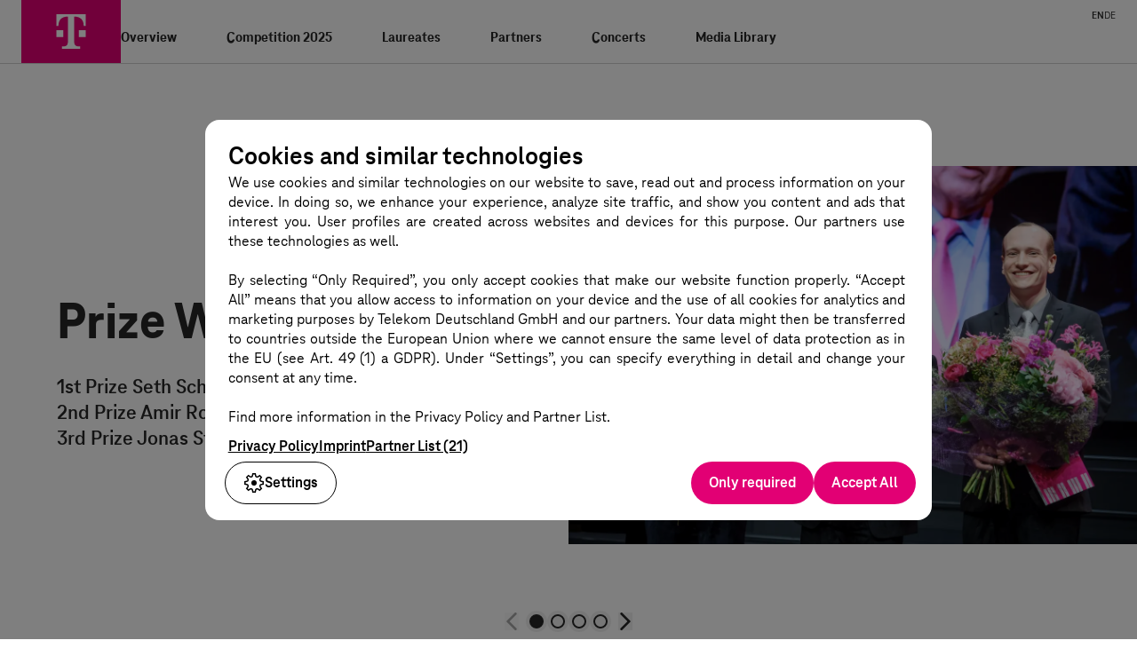

--- FILE ---
content_type: text/html; charset=utf-8
request_url: https://www.telekom-beethoven-competition.de/tbc
body_size: 34500
content:
<!DOCTYPE html><html lang="en"><head><meta charSet="utf-8"/><meta name="viewport" content="width=device-width"/><title>Beethoven Competition | Deutsche Telekom</title><meta name="description" content="Homepage of the Telekom Beethoven Competition, world known piano competition based in Bonn and founded by the Deutsche Telekom AG"/><link rel="canonical" href="https://www.telekom-beethoven-competition.de/tbc"/><meta name="theme-color" content="#e20074"/><link rel="icon" type="image/x-icon" href="/favicon.ico"/><link rel="preload" crossorigin="anonymous" as="font" type="font/woff2" href="/fonts/teleneo-variable.woff2"/><meta name="google-site-verification" content="google3148f58e679d63ee.html"/><link rel="alternate" hrefLang="en" href="https://www.telekom-beethoven-competition.de/tbc"/><link rel="alternate" hrefLang="de" href="https://www.telekom-beethoven-competition.de/de/tbc"/><meta property="og:url" content="https://www.telekom-beethoven-competition.de/tbc"/><meta property="og:type" name="og:type" content="website"/><meta property="og:title" name="og:title" content="Beethoven Competition | Deutsche Telekom"/><meta property="og:description" name="og:description" content="Homepage of the Telekom Beethoven Competition, world known piano competition based in Bonn and founded by the Deutsche Telekom AG"/><meta property="og:image" name="og:image" content="/_next/static/media/social-media-opengraph.30a412ef.jpg"/><meta name="twitter:card" property="twitter:card" content="summary_large_image"/><meta name="twitter:title" property="twitter:title" content="Beethoven Competition | Deutsche Telekom"/><meta name="twitter:description" property="twitter:description" content="Homepage of the Telekom Beethoven Competition, world known piano competition based in Bonn and founded by the Deutsche Telekom AG"/><meta name="twitter:image" property="twitter:image" content="/_next/static/media/social-media-twitter.a8e60a9a.jpg"/><link rel="preload" as="image" imageSrcSet="/_next/image?url=https%3A%2F%2Fa.storyblok.com%2Ff%2F291749%2F1920x821%2F3b67ebe70e%2Fmainstage1920x820.jpg&amp;w=320&amp;q=75 320w, /_next/image?url=https%3A%2F%2Fa.storyblok.com%2Ff%2F291749%2F1920x821%2F3b67ebe70e%2Fmainstage1920x820.jpg&amp;w=384&amp;q=75 384w, /_next/image?url=https%3A%2F%2Fa.storyblok.com%2Ff%2F291749%2F1920x821%2F3b67ebe70e%2Fmainstage1920x820.jpg&amp;w=420&amp;q=75 420w, /_next/image?url=https%3A%2F%2Fa.storyblok.com%2Ff%2F291749%2F1920x821%2F3b67ebe70e%2Fmainstage1920x820.jpg&amp;w=640&amp;q=75 640w, /_next/image?url=https%3A%2F%2Fa.storyblok.com%2Ff%2F291749%2F1920x821%2F3b67ebe70e%2Fmainstage1920x820.jpg&amp;w=768&amp;q=75 768w, /_next/image?url=https%3A%2F%2Fa.storyblok.com%2Ff%2F291749%2F1920x821%2F3b67ebe70e%2Fmainstage1920x820.jpg&amp;w=1024&amp;q=75 1024w, /_next/image?url=https%3A%2F%2Fa.storyblok.com%2Ff%2F291749%2F1920x821%2F3b67ebe70e%2Fmainstage1920x820.jpg&amp;w=1344&amp;q=75 1344w, /_next/image?url=https%3A%2F%2Fa.storyblok.com%2Ff%2F291749%2F1920x821%2F3b67ebe70e%2Fmainstage1920x820.jpg&amp;w=1680&amp;q=75 1680w" imageSizes="(max-width: 20rem) 300vw, (max-width: 36rem) 250vw, (max-width:64rem) 200vw, 100vw" fetchpriority="high"/><meta name="next-head-count" content="21"/><link rel="preload" href="/_next/static/css/a00cd8daa26c5178.css" as="style"/><link rel="stylesheet" href="/_next/static/css/a00cd8daa26c5178.css" data-n-g=""/><noscript data-n-css=""></noscript><script defer="" nomodule="" src="/_next/static/chunks/polyfills-42372ed130431b0a.js"></script><script src="/_next/static/chunks/webpack-ee7e63bc15b31913.js" defer=""></script><script src="/_next/static/chunks/framework-cf36cc5486e48d6c.js" defer=""></script><script src="/_next/static/chunks/main-a5cd02d95a371202.js" defer=""></script><script src="/_next/static/chunks/pages/_app-e6e2585fe3eef3ed.js" defer=""></script><script src="/_next/static/chunks/50-dafce9324e853888.js" defer=""></script><script src="/_next/static/chunks/403-60c60f159ee7abe8.js" defer=""></script><script src="/_next/static/chunks/pages/%5B%5B...slug%5D%5D-5e51f9919b00a23b.js" defer=""></script><script src="/_next/static/wEdrIejghJP1Tn-y2hedd/_buildManifest.js" defer=""></script><script src="/_next/static/wEdrIejghJP1Tn-y2hedd/_ssgManifest.js" defer=""></script></head><body><div id="__next"><div id="app-root" class="flex min-h-svh flex-col"><nav aria-label="Skip Links"><a href="#main-content" class="pointer-events-none fixed z-[200] inline-block rounded-sm bg-gray-800 p-2 text-white underline opacity-0 transition-transform focus:translate-x-0 focus:opacity-100 left-0 -translate-x-full top-4">Skip to main content</a><a href="#footer" class="pointer-events-none fixed z-[200] inline-block rounded-sm bg-gray-800 p-2 text-white underline opacity-0 transition-transform focus:translate-x-0 focus:opacity-100 left-0 -translate-x-full top-4">Skip to footer</a></nav><div><header class="GlobalHeader__global-header___JrNer GlobalHeader__desktop-l___AjUIH GlobalHeader__not-minimized___appxk sm:!min-h-15 sm:!h-15 lg:!min-h-18 lg:!h-18 lx:!min-h-21 lx:!h-21 xxl:!min-h-24 xxl:!h-24"><div class="GlobalHeader__inner___cB-zO"><div class="GlobalHeader__brand-logo-space___RuATE"><div class="BrandBadge__brand-badge___T9P20 GlobalHeader__default-logo-positioning___O9uvS"><span class="Icon__wrapper___Wa0Ye" aria-hidden="true"><svg xmlns="http://www.w3.org/2000/svg" viewBox="0 0 60 60" role="img" class="Icon__icon___DqC9j Icon__fill-path___YF4dl" focusable="false"><path fill="#fff" d="M22.67 35.28H16v-6.6h6.67zM16 13.5v11.22h2v-.33c0-5.28 3-8.58 8.67-8.58H27v23.76c0 3.3-1.33 4.62-4.67 4.62h-1v2.31h17.33v-2.31h-1c-3.33 0-4.67-1.32-4.67-4.62V15.81h.33c5.67 0 8.67 3.3 8.67 8.58v.33h2V13.5zm21.33 21.78H44v-6.6h-6.67z"></path></svg></span></div></div><nav class="GlobalHeader__nav___KEdVc" aria-label="Main navigation"><div class="GlobalHeader__meta-nav___8VNVe lg:!flex lg:!visible lg:!max-h-5 lg:!h-5 lg:!mt-2 lg:!mb-0.5 lx:!mt-2.5 lx:!mb-0 !flex-shrink-0"><div class="GlobalHeader__meta-nav-main-links___aYSR3"></div><div class="GlobalHeader__meta-nav-additional-links___3zpyd"></div><div class="GlobalHeader__meta-nav-language-links___8WHcH !gap-3"><span class="GlobalHeader__meta-nav-language-link___Go3ST GlobalHeader__meta-nav-link___qFOhT GlobalHeader__navigation-link___jAP-Z font-bold hover:!text-inherit">EN</span><a class="inline-block GlobalHeader__meta-nav-language-link___Go3ST GlobalHeader__meta-nav-link___qFOhT GlobalHeader__navigation-link___jAP-Z w-fit motion-safe:transition-colors" href="/de/tbc">DE</a></div></div><div class="GlobalHeader__main-nav___YIC9B lg:!mt-0 lx:!mt-1 xxl:!mt-2"><ul class="GlobalHeader__main-nav-link-list___s61tD"><li class="GlobalHeader__main-nav-link-list-item___---vg"><a class="TextLink__black-large___9x11K GlobalHeader__main-nav-link___XgF-p !text-base xl:!text-[1.125rem] GlobalHeader__navigation-link___jAP-Z w-full w-fit motion-safe:transition-colors" aria-haspopup="true" aria-controls="global-header-flyout-overview" aria-expanded="false" href="/tbc/overview">Overview</a><div id="global-header-flyout-overview"></div></li><li class="GlobalHeader__main-nav-link-list-item___---vg"><a class="TextLink__black-large___9x11K GlobalHeader__main-nav-link___XgF-p !text-base xl:!text-[1.125rem] GlobalHeader__navigation-link___jAP-Z w-full w-fit motion-safe:transition-colors" aria-haspopup="true" aria-controls="global-header-flyout-competition-2025" aria-expanded="false" href="/tbc/competition-2025">Competition 2025</a><div id="global-header-flyout-competition-2025"></div></li><li class="GlobalHeader__main-nav-link-list-item___---vg"><a class="TextLink__black-large___9x11K GlobalHeader__main-nav-link___XgF-p !text-base xl:!text-[1.125rem] GlobalHeader__navigation-link___jAP-Z w-full w-fit motion-safe:transition-colors" aria-haspopup="true" aria-controls="global-header-flyout-laureates" aria-expanded="false" href="/tbc/laureates">Laureates</a><div id="global-header-flyout-laureates"></div></li><li class="GlobalHeader__main-nav-link-list-item___---vg"><a class="TextLink__black-large___9x11K GlobalHeader__main-nav-link___XgF-p !text-base xl:!text-[1.125rem] GlobalHeader__navigation-link___jAP-Z w-full w-fit motion-safe:transition-colors" aria-haspopup="true" aria-controls="global-header-flyout-partners" aria-expanded="false" href="/tbc/partners">Partners</a><div id="global-header-flyout-partners"></div></li><li class="GlobalHeader__main-nav-link-list-item___---vg"><a class="TextLink__black-large___9x11K GlobalHeader__main-nav-link___XgF-p !text-base xl:!text-[1.125rem] GlobalHeader__navigation-link___jAP-Z w-full w-fit motion-safe:transition-colors" aria-haspopup="false" aria-expanded="false" href="/tbc/concerts">Concerts</a></li><li class="GlobalHeader__main-nav-link-list-item___---vg"><a class="TextLink__black-large___9x11K GlobalHeader__main-nav-link___XgF-p !text-base xl:!text-[1.125rem] GlobalHeader__navigation-link___jAP-Z w-full w-fit motion-safe:transition-colors" aria-haspopup="true" aria-controls="global-header-flyout-media-library" aria-expanded="false" href="/tbc/media-library">Media Library</a><div id="global-header-flyout-media-library"></div></li></ul><ul class="GlobalHeader__toolbar___TsgwU"><li class="GlobalHeader__toolbar-item___uTnj4 GlobalHeader__toolbar-item-mobile-menu___Uf9fn"><button class="Button__bare___It8Qt GlobalHeader__toolbar-item-clickable-element___adFse" type="button" aria-haspopup="true" aria-controls="global-header-mobile-menu" aria-expanded="false"><span class="Icon__wrapper___Wa0Ye" aria-hidden="true" style="justify-content:flex-start;height:auto"><svg xmlns="http://www.w3.org/2000/svg" width="24" height="24" viewBox="0 0 24 24" role="img" class="Icon__icon___DqC9j Icon__fill-path___YF4dl GlobalHeader__toolbar-item-icon___5io7U" focusable="false"><path fill="#262626" fill-rule="evenodd" d="M14.75 16.5c.4 0 .75.35.75.75s-.35.75-.75.75H4.25c-.4 0-.75-.35-.75-.75s.35-.75.75-.75Zm5-5.5c.4 0 .75.35.75.75s-.35.75-.75.75H4.25c-.4 0-.75-.35-.75-.75s.35-.75.75-.75Zm0-5.5c.4 0 .75.35.75.75s-.35.75-.75.75H4.25c-.4 0-.75-.35-.75-.75s.35-.75.75-.75Z"></path></svg></span><span class="A11yText__a11y___hJQoO">Menu öffnen</span></button><div class="GlobalHeader__mobile-menu-container___s7ZjC"><div class="MobileMenu__mobile-menu___eKjdP" id="global-header-mobile-menu"><div class="MobileMenu__meta-nav-language-links___vUyWc"><span class="MobileMenu__meta-nav-link-language___7FIlp MobileMenu__meta-nav-link___R4NoR GlobalHeader__navigation-link___jAP-Z font-bold hover:!text-inherit">EN</span><a class="inline-block MobileMenu__meta-nav-link-language___7FIlp MobileMenu__meta-nav-link___R4NoR GlobalHeader__navigation-link___jAP-Z w-fit motion-safe:transition-colors" href="/de/tbc">DE</a></div><div class="MenuPage__menu-page___0edCW MobileMenu__paged-menu___d-GQj"><div id="paged-menu-root" class="MenuPage__menu-page--visible___ME2Xm"><div class="EqualHeight__holder___Yyw3L EqualHeight__overflow___VHQ2I"><ol class="EqualHeight__inner___GPFGP MenuPage__menu-page-inner___QvF-y"><li><button type="button" class="DirectionButton__direction-button___Hshg4 MobileMenu__menu-entry___d5tq0" aria-haspopup="menu" aria-controls="paged-menu-overview" aria-expanded="false">Overview<span class="DirectionButton__direction-button__icon___7ooUq"><span class="Icon__wrapper___Wa0Ye" aria-hidden="true"><svg xmlns="http://www.w3.org/2000/svg" width="24" height="24" fill="none" viewBox="0 0 24 24" role="img" class="Icon__icon___DqC9j Icon__fill-path___YF4dl Icon__parentsize___iAFYH Icon__icon___DqC9j DirectionButton__direction-button__icon--vertical-tweak___FCAxU" focusable="false"><path fill="#262626" fill-rule="evenodd" d="M9.783 5.491A.75.75 0 0 0 8.68 6.51L13.749 12l-5.07 5.491a.751.751 0 0 0 1.105 1.018L15.79 12z" clip-rule="evenodd"></path></svg></span></span></button></li><li><button type="button" class="DirectionButton__direction-button___Hshg4 MobileMenu__menu-entry___d5tq0" aria-haspopup="menu" aria-controls="paged-menu-competition-2025" aria-expanded="false">Competition 2025<span class="DirectionButton__direction-button__icon___7ooUq"><span class="Icon__wrapper___Wa0Ye" aria-hidden="true"><svg xmlns="http://www.w3.org/2000/svg" width="24" height="24" fill="none" viewBox="0 0 24 24" role="img" class="Icon__icon___DqC9j Icon__fill-path___YF4dl Icon__parentsize___iAFYH Icon__icon___DqC9j DirectionButton__direction-button__icon--vertical-tweak___FCAxU" focusable="false"><path fill="#262626" fill-rule="evenodd" d="M9.783 5.491A.75.75 0 0 0 8.68 6.51L13.749 12l-5.07 5.491a.751.751 0 0 0 1.105 1.018L15.79 12z" clip-rule="evenodd"></path></svg></span></span></button></li><li><button type="button" class="DirectionButton__direction-button___Hshg4 MobileMenu__menu-entry___d5tq0" aria-haspopup="menu" aria-controls="paged-menu-laureates" aria-expanded="false">Laureates<span class="DirectionButton__direction-button__icon___7ooUq"><span class="Icon__wrapper___Wa0Ye" aria-hidden="true"><svg xmlns="http://www.w3.org/2000/svg" width="24" height="24" fill="none" viewBox="0 0 24 24" role="img" class="Icon__icon___DqC9j Icon__fill-path___YF4dl Icon__parentsize___iAFYH Icon__icon___DqC9j DirectionButton__direction-button__icon--vertical-tweak___FCAxU" focusable="false"><path fill="#262626" fill-rule="evenodd" d="M9.783 5.491A.75.75 0 0 0 8.68 6.51L13.749 12l-5.07 5.491a.751.751 0 0 0 1.105 1.018L15.79 12z" clip-rule="evenodd"></path></svg></span></span></button></li><li><button type="button" class="DirectionButton__direction-button___Hshg4 MobileMenu__menu-entry___d5tq0" aria-haspopup="menu" aria-controls="paged-menu-partners" aria-expanded="false">Partners<span class="DirectionButton__direction-button__icon___7ooUq"><span class="Icon__wrapper___Wa0Ye" aria-hidden="true"><svg xmlns="http://www.w3.org/2000/svg" width="24" height="24" fill="none" viewBox="0 0 24 24" role="img" class="Icon__icon___DqC9j Icon__fill-path___YF4dl Icon__parentsize___iAFYH Icon__icon___DqC9j DirectionButton__direction-button__icon--vertical-tweak___FCAxU" focusable="false"><path fill="#262626" fill-rule="evenodd" d="M9.783 5.491A.75.75 0 0 0 8.68 6.51L13.749 12l-5.07 5.491a.751.751 0 0 0 1.105 1.018L15.79 12z" clip-rule="evenodd"></path></svg></span></span></button></li><li><button type="button" class="DirectionButton__direction-button___Hshg4 MobileMenu__menu-entry___d5tq0" aria-haspopup="menu" aria-controls="paged-menu-concerts" aria-expanded="false">Concerts<span class="DirectionButton__direction-button__icon___7ooUq"><span class="Icon__wrapper___Wa0Ye" aria-hidden="true"><svg xmlns="http://www.w3.org/2000/svg" width="24" height="24" fill="none" viewBox="0 0 24 24" role="img" class="Icon__icon___DqC9j Icon__fill-path___YF4dl Icon__parentsize___iAFYH Icon__icon___DqC9j DirectionButton__direction-button__icon--vertical-tweak___FCAxU" focusable="false"><path fill="#262626" fill-rule="evenodd" d="M9.783 5.491A.75.75 0 0 0 8.68 6.51L13.749 12l-5.07 5.491a.751.751 0 0 0 1.105 1.018L15.79 12z" clip-rule="evenodd"></path></svg></span></span></button></li><li><button type="button" class="DirectionButton__direction-button___Hshg4 MobileMenu__menu-entry___d5tq0" aria-haspopup="menu" aria-controls="paged-menu-media-library" aria-expanded="false">Media Library<span class="DirectionButton__direction-button__icon___7ooUq"><span class="Icon__wrapper___Wa0Ye" aria-hidden="true"><svg xmlns="http://www.w3.org/2000/svg" width="24" height="24" fill="none" viewBox="0 0 24 24" role="img" class="Icon__icon___DqC9j Icon__fill-path___YF4dl Icon__parentsize___iAFYH Icon__icon___DqC9j DirectionButton__direction-button__icon--vertical-tweak___FCAxU" focusable="false"><path fill="#262626" fill-rule="evenodd" d="M9.783 5.491A.75.75 0 0 0 8.68 6.51L13.749 12l-5.07 5.491a.751.751 0 0 0 1.105 1.018L15.79 12z" clip-rule="evenodd"></path></svg></span></span></button></li></ol></div></div><div id="paged-menu-overview" class="MenuPage__menu-page--hidden___WvVkv MenuPage__menu-page--initial-hidden-state___8xWYg" aria-hidden="true" inert="" tabindex="-1"><div class="EqualHeight__holder___Yyw3L EqualHeight__overflow___VHQ2I"><ol class="EqualHeight__inner___GPFGP MenuPage__menu-page-inner___QvF-y"><li><button type="button" class="DirectionButton__direction-button___Hshg4 DirectionButton__direction-button--small___XOHuH DirectionButton__direction-button___Hshg4 DirectionButton__direction-button--borderless___zYE8k MobileMenu__menu-entry___d5tq0" aria-haspopup="menu" aria-controls="paged-menu-root" aria-expanded="true"><span class="DirectionButton__direction-button__icon--inverted___hxg0y DirectionButton__direction-button__icon___7ooUq"><span class="Icon__wrapper___Wa0Ye" aria-hidden="true"><svg xmlns="http://www.w3.org/2000/svg" width="24" height="24" fill="none" viewBox="0 0 24 24" role="img" class="Icon__icon___DqC9j Icon__fill-path___YF4dl Icon__parentsize___iAFYH Icon__icon___DqC9j DirectionButton__direction-button__icon--vertical-tweak___FCAxU" focusable="false"><path fill="#262626" fill-rule="evenodd" d="m10.252 12 5.069-5.492a.75.75 0 1 0-1.102-1.017L8.21 12l6.008 6.509a.75.75 0 0 0 1.06.041.75.75 0 0 0 .043-1.059z" clip-rule="evenodd"></path></svg></span></span>Zurück</button></li><li><a class="DirectionButton__direction-button___Hshg4 DirectionButton__direction-button--indented___QHTs2 MobileMenu__menu-entry___d5tq0 w-full w-fit motion-safe:transition-colors" href="/tbc/overview">Overview</a></li><li><a class="DirectionButton__direction-button___Hshg4 DirectionButton__direction-button--indented___QHTs2 MobileMenu__menu-entry___d5tq0 w-full w-fit motion-safe:transition-colors" href="/tbc/overview/mission-statement">Mission Statement</a></li><li><a class="DirectionButton__direction-button___Hshg4 DirectionButton__direction-button--indented___QHTs2 MobileMenu__menu-entry___d5tq0 w-full w-fit motion-safe:transition-colors" href="/tbc/overview/summit-2021">Summit 2021</a></li><li><a class="DirectionButton__direction-button___Hshg4 DirectionButton__direction-button--indented___QHTs2 MobileMenu__menu-entry___d5tq0 w-full w-fit motion-safe:transition-colors" href="/tbc/overview/history">History</a></li></ol></div></div><div id="paged-menu-competition-2025" class="MenuPage__menu-page--hidden___WvVkv MenuPage__menu-page--initial-hidden-state___8xWYg" aria-hidden="true" inert="" tabindex="-1"><div class="EqualHeight__holder___Yyw3L EqualHeight__overflow___VHQ2I"><ol class="EqualHeight__inner___GPFGP MenuPage__menu-page-inner___QvF-y"><li><button type="button" class="DirectionButton__direction-button___Hshg4 DirectionButton__direction-button--small___XOHuH DirectionButton__direction-button___Hshg4 DirectionButton__direction-button--borderless___zYE8k MobileMenu__menu-entry___d5tq0" aria-haspopup="menu" aria-controls="paged-menu-root" aria-expanded="true"><span class="DirectionButton__direction-button__icon--inverted___hxg0y DirectionButton__direction-button__icon___7ooUq"><span class="Icon__wrapper___Wa0Ye" aria-hidden="true"><svg xmlns="http://www.w3.org/2000/svg" width="24" height="24" fill="none" viewBox="0 0 24 24" role="img" class="Icon__icon___DqC9j Icon__fill-path___YF4dl Icon__parentsize___iAFYH Icon__icon___DqC9j DirectionButton__direction-button__icon--vertical-tweak___FCAxU" focusable="false"><path fill="#262626" fill-rule="evenodd" d="m10.252 12 5.069-5.492a.75.75 0 1 0-1.102-1.017L8.21 12l6.008 6.509a.75.75 0 0 0 1.06.041.75.75 0 0 0 .043-1.059z" clip-rule="evenodd"></path></svg></span></span>Zurück</button></li><li><a class="DirectionButton__direction-button___Hshg4 DirectionButton__direction-button--indented___QHTs2 MobileMenu__menu-entry___d5tq0 w-full w-fit motion-safe:transition-colors" href="/tbc/competition-2025">Competition 2025</a></li><li><a class="DirectionButton__direction-button___Hshg4 DirectionButton__direction-button--indented___QHTs2 MobileMenu__menu-entry___d5tq0 w-full w-fit motion-safe:transition-colors" href="/tbc/competition-2025/participants">Participants</a></li><li><a class="DirectionButton__direction-button___Hshg4 DirectionButton__direction-button--indented___QHTs2 MobileMenu__menu-entry___d5tq0 w-full w-fit motion-safe:transition-colors" href="/tbc/competition-2025/jury-2025">Jury 2025</a></li><li><a class="DirectionButton__direction-button___Hshg4 DirectionButton__direction-button--indented___QHTs2 MobileMenu__menu-entry___d5tq0 w-full w-fit motion-safe:transition-colors" href="/tbc/competition-2025/voting">Voting</a></li><li><a class="DirectionButton__direction-button___Hshg4 DirectionButton__direction-button--indented___QHTs2 MobileMenu__menu-entry___d5tq0 w-full w-fit motion-safe:transition-colors" href="/tbc/competition-2025/public-competition-rounds">Public Competition Rounds</a></li><li><a class="DirectionButton__direction-button___Hshg4 DirectionButton__direction-button--indented___QHTs2 MobileMenu__menu-entry___d5tq0 w-full w-fit motion-safe:transition-colors" href="/tbc/competition-2025/concerts-2025">Concerts 2025</a></li><li><a class="DirectionButton__direction-button___Hshg4 DirectionButton__direction-button--indented___QHTs2 MobileMenu__menu-entry___d5tq0 w-full w-fit motion-safe:transition-colors" href="/tbc/competition-2025/performers-2025">Performers 2025</a></li><li><a class="DirectionButton__direction-button___Hshg4 DirectionButton__direction-button--indented___QHTs2 MobileMenu__menu-entry___d5tq0 w-full w-fit motion-safe:transition-colors" href="/tbc/competition-2025/eligibility">Eligibility</a></li><li><a class="DirectionButton__direction-button___Hshg4 DirectionButton__direction-button--indented___QHTs2 MobileMenu__menu-entry___d5tq0 w-full w-fit motion-safe:transition-colors" href="/tbc/competition-2025/repertoire">Repertoire</a></li><li><a class="DirectionButton__direction-button___Hshg4 DirectionButton__direction-button--indented___QHTs2 MobileMenu__menu-entry___d5tq0 w-full w-fit motion-safe:transition-colors" href="/tbc/competition-2025/prizes">Prizes</a></li><li><a class="DirectionButton__direction-button___Hshg4 DirectionButton__direction-button--indented___QHTs2 MobileMenu__menu-entry___d5tq0 w-full w-fit motion-safe:transition-colors" href="/tbc/competition-2025/program">Program</a></li></ol></div></div><div id="paged-menu-laureates" class="MenuPage__menu-page--hidden___WvVkv MenuPage__menu-page--initial-hidden-state___8xWYg" aria-hidden="true" inert="" tabindex="-1"><div class="EqualHeight__holder___Yyw3L EqualHeight__overflow___VHQ2I"><ol class="EqualHeight__inner___GPFGP MenuPage__menu-page-inner___QvF-y"><li><button type="button" class="DirectionButton__direction-button___Hshg4 DirectionButton__direction-button--small___XOHuH DirectionButton__direction-button___Hshg4 DirectionButton__direction-button--borderless___zYE8k MobileMenu__menu-entry___d5tq0" aria-haspopup="menu" aria-controls="paged-menu-root" aria-expanded="true"><span class="DirectionButton__direction-button__icon--inverted___hxg0y DirectionButton__direction-button__icon___7ooUq"><span class="Icon__wrapper___Wa0Ye" aria-hidden="true"><svg xmlns="http://www.w3.org/2000/svg" width="24" height="24" fill="none" viewBox="0 0 24 24" role="img" class="Icon__icon___DqC9j Icon__fill-path___YF4dl Icon__parentsize___iAFYH Icon__icon___DqC9j DirectionButton__direction-button__icon--vertical-tweak___FCAxU" focusable="false"><path fill="#262626" fill-rule="evenodd" d="m10.252 12 5.069-5.492a.75.75 0 1 0-1.102-1.017L8.21 12l6.008 6.509a.75.75 0 0 0 1.06.041.75.75 0 0 0 .043-1.059z" clip-rule="evenodd"></path></svg></span></span>Zurück</button></li><li><a class="DirectionButton__direction-button___Hshg4 DirectionButton__direction-button--indented___QHTs2 MobileMenu__menu-entry___d5tq0 w-full w-fit motion-safe:transition-colors" href="/tbc/laureates">Laureates</a></li><li><a class="DirectionButton__direction-button___Hshg4 DirectionButton__direction-button--indented___QHTs2 MobileMenu__menu-entry___d5tq0 w-full w-fit motion-safe:transition-colors" href="/tbc/laureates/mediation-and-placement-of-artists">Mediation and Placement of artists</a></li><li><a class="DirectionButton__direction-button___Hshg4 DirectionButton__direction-button--indented___QHTs2 MobileMenu__menu-entry___d5tq0 w-full w-fit motion-safe:transition-colors" href="/tbc/laureates/participants-laureates-2005-2025">Participants &amp; Laureates 2005-2025</a></li><li><a class="DirectionButton__direction-button___Hshg4 DirectionButton__direction-button--indented___QHTs2 MobileMenu__menu-entry___d5tq0 w-full w-fit motion-safe:transition-colors" href="/tbc/laureates/laureates-in-focus">Laureates in focus</a></li></ol></div></div><div id="paged-menu-partners" class="MenuPage__menu-page--hidden___WvVkv MenuPage__menu-page--initial-hidden-state___8xWYg" aria-hidden="true" inert="" tabindex="-1"><div class="EqualHeight__holder___Yyw3L EqualHeight__overflow___VHQ2I"><ol class="EqualHeight__inner___GPFGP MenuPage__menu-page-inner___QvF-y"><li><button type="button" class="DirectionButton__direction-button___Hshg4 DirectionButton__direction-button--small___XOHuH DirectionButton__direction-button___Hshg4 DirectionButton__direction-button--borderless___zYE8k MobileMenu__menu-entry___d5tq0" aria-haspopup="menu" aria-controls="paged-menu-root" aria-expanded="true"><span class="DirectionButton__direction-button__icon--inverted___hxg0y DirectionButton__direction-button__icon___7ooUq"><span class="Icon__wrapper___Wa0Ye" aria-hidden="true"><svg xmlns="http://www.w3.org/2000/svg" width="24" height="24" fill="none" viewBox="0 0 24 24" role="img" class="Icon__icon___DqC9j Icon__fill-path___YF4dl Icon__parentsize___iAFYH Icon__icon___DqC9j DirectionButton__direction-button__icon--vertical-tweak___FCAxU" focusable="false"><path fill="#262626" fill-rule="evenodd" d="m10.252 12 5.069-5.492a.75.75 0 1 0-1.102-1.017L8.21 12l6.008 6.509a.75.75 0 0 0 1.06.041.75.75 0 0 0 .043-1.059z" clip-rule="evenodd"></path></svg></span></span>Zurück</button></li><li><a class="DirectionButton__direction-button___Hshg4 DirectionButton__direction-button--indented___QHTs2 MobileMenu__menu-entry___d5tq0 w-full w-fit motion-safe:transition-colors" href="/tbc/partners">Partners</a></li><li><a class="DirectionButton__direction-button___Hshg4 DirectionButton__direction-button--indented___QHTs2 MobileMenu__menu-entry___d5tq0 w-full w-fit motion-safe:transition-colors" href="/tbc/partners/villa-musica">Villa Musica</a></li><li><a class="DirectionButton__direction-button___Hshg4 DirectionButton__direction-button--indented___QHTs2 MobileMenu__menu-entry___d5tq0 w-full w-fit motion-safe:transition-colors" href="/tbc/partners/ludwig-van-beethoven-association-poland">Ludwig van Beethoven Association Poland</a></li><li><a class="DirectionButton__direction-button___Hshg4 DirectionButton__direction-button--indented___QHTs2 MobileMenu__menu-entry___d5tq0 w-full w-fit motion-safe:transition-colors" href="/tbc/partners/beethoven-haus">Beethoven-Haus</a></li><li><a class="DirectionButton__direction-button___Hshg4 DirectionButton__direction-button--indented___QHTs2 MobileMenu__menu-entry___d5tq0 w-full w-fit motion-safe:transition-colors" href="/tbc/partners/beethoven-trio-bonn">Beethoven Trio Bonn</a></li><li><a class="DirectionButton__direction-button___Hshg4 DirectionButton__direction-button--indented___QHTs2 MobileMenu__menu-entry___d5tq0 w-full w-fit motion-safe:transition-colors" href="/tbc/partners/steinway-sons">Steinway &amp; Sons</a></li><li><a class="DirectionButton__direction-button___Hshg4 DirectionButton__direction-button--indented___QHTs2 MobileMenu__menu-entry___d5tq0 w-full w-fit motion-safe:transition-colors" href="/tbc/partners/beethovenfest-bonn">Beethovenfest Bonn</a></li><li><a class="DirectionButton__direction-button___Hshg4 DirectionButton__direction-button--indented___QHTs2 MobileMenu__menu-entry___d5tq0 w-full w-fit motion-safe:transition-colors" href="/tbc/partners/beethovenorchester">Beethovenorchester</a></li></ol></div></div><div id="paged-menu-concerts" class="MenuPage__menu-page--hidden___WvVkv MenuPage__menu-page--initial-hidden-state___8xWYg" aria-hidden="true" inert="" tabindex="-1"><div class="EqualHeight__holder___Yyw3L EqualHeight__overflow___VHQ2I"><ol class="EqualHeight__inner___GPFGP MenuPage__menu-page-inner___QvF-y"><li><button type="button" class="DirectionButton__direction-button___Hshg4 DirectionButton__direction-button--small___XOHuH DirectionButton__direction-button___Hshg4 DirectionButton__direction-button--borderless___zYE8k MobileMenu__menu-entry___d5tq0" aria-haspopup="menu" aria-controls="paged-menu-root" aria-expanded="true"><span class="DirectionButton__direction-button__icon--inverted___hxg0y DirectionButton__direction-button__icon___7ooUq"><span class="Icon__wrapper___Wa0Ye" aria-hidden="true"><svg xmlns="http://www.w3.org/2000/svg" width="24" height="24" fill="none" viewBox="0 0 24 24" role="img" class="Icon__icon___DqC9j Icon__fill-path___YF4dl Icon__parentsize___iAFYH Icon__icon___DqC9j DirectionButton__direction-button__icon--vertical-tweak___FCAxU" focusable="false"><path fill="#262626" fill-rule="evenodd" d="m10.252 12 5.069-5.492a.75.75 0 1 0-1.102-1.017L8.21 12l6.008 6.509a.75.75 0 0 0 1.06.041.75.75 0 0 0 .043-1.059z" clip-rule="evenodd"></path></svg></span></span>Zurück</button></li><li><a class="DirectionButton__direction-button___Hshg4 DirectionButton__direction-button--indented___QHTs2 MobileMenu__menu-entry___d5tq0 w-full w-fit motion-safe:transition-colors" href="/tbc/concerts">Concerts</a></li></ol></div></div><div id="paged-menu-media-library" class="MenuPage__menu-page--hidden___WvVkv MenuPage__menu-page--initial-hidden-state___8xWYg" aria-hidden="true" inert="" tabindex="-1"><div class="EqualHeight__holder___Yyw3L EqualHeight__overflow___VHQ2I"><ol class="EqualHeight__inner___GPFGP MenuPage__menu-page-inner___QvF-y"><li><button type="button" class="DirectionButton__direction-button___Hshg4 DirectionButton__direction-button--small___XOHuH DirectionButton__direction-button___Hshg4 DirectionButton__direction-button--borderless___zYE8k MobileMenu__menu-entry___d5tq0" aria-haspopup="menu" aria-controls="paged-menu-root" aria-expanded="true"><span class="DirectionButton__direction-button__icon--inverted___hxg0y DirectionButton__direction-button__icon___7ooUq"><span class="Icon__wrapper___Wa0Ye" aria-hidden="true"><svg xmlns="http://www.w3.org/2000/svg" width="24" height="24" fill="none" viewBox="0 0 24 24" role="img" class="Icon__icon___DqC9j Icon__fill-path___YF4dl Icon__parentsize___iAFYH Icon__icon___DqC9j DirectionButton__direction-button__icon--vertical-tweak___FCAxU" focusable="false"><path fill="#262626" fill-rule="evenodd" d="m10.252 12 5.069-5.492a.75.75 0 1 0-1.102-1.017L8.21 12l6.008 6.509a.75.75 0 0 0 1.06.041.75.75 0 0 0 .043-1.059z" clip-rule="evenodd"></path></svg></span></span>Zurück</button></li><li><a class="DirectionButton__direction-button___Hshg4 DirectionButton__direction-button--indented___QHTs2 MobileMenu__menu-entry___d5tq0 w-full w-fit motion-safe:transition-colors" href="/tbc/media-library">Media Library</a></li><li><a class="DirectionButton__direction-button___Hshg4 DirectionButton__direction-button--indented___QHTs2 MobileMenu__menu-entry___d5tq0 w-full w-fit motion-safe:transition-colors" href="/tbc/media-library/documentary-2023">Documentary 2023</a></li><li><a class="DirectionButton__direction-button___Hshg4 DirectionButton__direction-button--indented___QHTs2 MobileMenu__menu-entry___d5tq0 w-full w-fit motion-safe:transition-colors" href="/tbc/media-library/gallery">Gallery</a></li><li><a class="DirectionButton__direction-button___Hshg4 DirectionButton__direction-button--indented___QHTs2 MobileMenu__menu-entry___d5tq0 w-full w-fit motion-safe:transition-colors" href="/tbc/media-library/videos">Videos</a></li></ol></div></div></div></div></div></li></ul></div></nav></div></header><div class="GlobalHeader__spacer___qZ50L sm:!min-h-15 sm:!h-15 lg:!min-h-18 lg:!h-18 lx:!min-h-21 lx:!h-21 xxl:!min-h-24 xxl:!h-24" aria-hidden="true"> </div><div class="GlobalHeader__dark-overlay___P51-9"></div></div><main id="main-content" tabindex="-1" class="flex-grow"><section class="flex items-start justify-center @container mb-10 sm:mb-12 lg:mb-14"><div class="w-full max-w-[120rem]"><div role="region" aria-roledescription="carousel" aria-label="Slider" class="relative flex w-full flex-col gap-3 text-lg lg:gap-11"><div role="group" aria-label="Slider controls" class="order-1 flex items-center self-center absolute bottom-2.5 z-50 justify-center rounded-full bg-white/85 px-3au py-1.5au"><div class="flex flex-wrap justify-center gap-2au px-2au"><button type="button" aria-label="Show slide 1 of 4" aria-disabled="true" class="group box-content size-4au rounded-full transition-colors duration-300 cursor-default p-1au"><span role="presentation" class="box-border block size-full rounded-full transition-colors duration-300 forced-colors:bg-[CanvasText] bg-neutral-800 border-2 border-neutral-800"></span></button><button type="button" aria-label="Show slide 2 of 4" aria-disabled="false" class="group box-content size-4au rounded-full transition-colors duration-300 p-1au"><span role="presentation" class="box-border block size-full rounded-full transition-colors duration-300 bg-transparent group-hover:bg-brand-500 group-hover:border-brand-500 border-2 border-neutral-800"></span></button><button type="button" aria-label="Show slide 3 of 4" aria-disabled="false" class="group box-content size-4au rounded-full transition-colors duration-300 p-1au"><span role="presentation" class="box-border block size-full rounded-full transition-colors duration-300 bg-transparent group-hover:bg-brand-500 group-hover:border-brand-500 border-2 border-neutral-800"></span></button><button type="button" aria-label="Show slide 4 of 4" aria-disabled="false" class="group box-content size-4au rounded-full transition-colors duration-300 p-1au"><span role="presentation" class="box-border block size-full rounded-full transition-colors duration-300 bg-transparent group-hover:bg-brand-500 group-hover:border-brand-500 border-2 border-neutral-800"></span></button></div><button title="Previous slide" aria-label="Previous slide" aria-disabled="true" class="transition-[opacity,color] duration-300 cursor-default opacity-40 rotate-180 order-first text-neutral-800 lg:-left-16" type="button" aria-controls="slider-r1dm"><svg viewBox="0 0 36 63" fill="none" xmlns="http://www.w3.org/2000/svg" aria-hidden="true" class="h-5au w-4au"><path d="M35.0161 33.8556L7.17338 61.7662C5.53237 63.4113 2.87177 63.4113 1.23076 61.7662C-0.410253 60.1212 -0.410253 57.4541 1.23076 55.8091L25.5049 31.4758L1.21397 7.12556C-0.374317 5.47259 -0.347944 2.84856 1.27325 1.228C2.89444 -0.392559 5.51215 -0.411572 7.15659 1.18526L35.0154 29.0966C36.3276 30.4099 36.3282 32.5409 35.0174 33.8556C35.0172 33.8558 35.0169 33.856 35.0161 33.8556Z" fill="currentColor"></path></svg></button><button title="Next slide" aria-label="Next slide" aria-disabled="false" class="transition-[opacity,color] duration-300 hover:text-brand-500 text-neutral-800 lg:-right-16" type="button" aria-controls="slider-r1dm"><svg viewBox="0 0 36 63" fill="none" xmlns="http://www.w3.org/2000/svg" aria-hidden="true" class="h-5au w-4au"><path d="M35.0161 33.8556L7.17338 61.7662C5.53237 63.4113 2.87177 63.4113 1.23076 61.7662C-0.410253 60.1212 -0.410253 57.4541 1.23076 55.8091L25.5049 31.4758L1.21397 7.12556C-0.374317 5.47259 -0.347944 2.84856 1.27325 1.228C2.89444 -0.392559 5.51215 -0.411572 7.15659 1.18526L35.0154 29.0966C36.3276 30.4099 36.3282 32.5409 35.0174 33.8556C35.0172 33.8558 35.0169 33.856 35.0161 33.8556Z" fill="currentColor"></path></svg></button></div><div class="no-scrollbar relative flex snap-x snap-mandatory gap-9 overflow-y-hidden overflow-x-scroll scroll-smooth active:snap-none active:scroll-auto" id="slider-r1dm"><div class="snap-start grid w-full shrink-0 pb-12 lg:min-h-[41rem] lg:pb-0 lg:grid-cols-2 text-neutral-800 bg-white" role="group" aria-roledescription="slide" aria-label="Slide 1 of 4"><div class="relative flex w-full"><img alt="Our Laureates " fetchpriority="low" loading="lazy" width="6000" height="4000" decoding="async" data-nimg="1" class="overflow-hidden text-[0] hidden w-full lg:block lg:my-auto" sizes="100%" srcSet="/_next/image?url=https%3A%2F%2Fa.storyblok.com%2Ff%2F291749%2F6000x4000%2Fda0f9c2705%2F20251212_tbc25_6253.JPG&amp;w=16&amp;q=75 16w, /_next/image?url=https%3A%2F%2Fa.storyblok.com%2Ff%2F291749%2F6000x4000%2Fda0f9c2705%2F20251212_tbc25_6253.JPG&amp;w=32&amp;q=75 32w, /_next/image?url=https%3A%2F%2Fa.storyblok.com%2Ff%2F291749%2F6000x4000%2Fda0f9c2705%2F20251212_tbc25_6253.JPG&amp;w=48&amp;q=75 48w, /_next/image?url=https%3A%2F%2Fa.storyblok.com%2Ff%2F291749%2F6000x4000%2Fda0f9c2705%2F20251212_tbc25_6253.JPG&amp;w=64&amp;q=75 64w, /_next/image?url=https%3A%2F%2Fa.storyblok.com%2Ff%2F291749%2F6000x4000%2Fda0f9c2705%2F20251212_tbc25_6253.JPG&amp;w=96&amp;q=75 96w, /_next/image?url=https%3A%2F%2Fa.storyblok.com%2Ff%2F291749%2F6000x4000%2Fda0f9c2705%2F20251212_tbc25_6253.JPG&amp;w=128&amp;q=75 128w, /_next/image?url=https%3A%2F%2Fa.storyblok.com%2Ff%2F291749%2F6000x4000%2Fda0f9c2705%2F20251212_tbc25_6253.JPG&amp;w=256&amp;q=75 256w, /_next/image?url=https%3A%2F%2Fa.storyblok.com%2Ff%2F291749%2F6000x4000%2Fda0f9c2705%2F20251212_tbc25_6253.JPG&amp;w=320&amp;q=75 320w, /_next/image?url=https%3A%2F%2Fa.storyblok.com%2Ff%2F291749%2F6000x4000%2Fda0f9c2705%2F20251212_tbc25_6253.JPG&amp;w=384&amp;q=75 384w, /_next/image?url=https%3A%2F%2Fa.storyblok.com%2Ff%2F291749%2F6000x4000%2Fda0f9c2705%2F20251212_tbc25_6253.JPG&amp;w=420&amp;q=75 420w, /_next/image?url=https%3A%2F%2Fa.storyblok.com%2Ff%2F291749%2F6000x4000%2Fda0f9c2705%2F20251212_tbc25_6253.JPG&amp;w=640&amp;q=75 640w, /_next/image?url=https%3A%2F%2Fa.storyblok.com%2Ff%2F291749%2F6000x4000%2Fda0f9c2705%2F20251212_tbc25_6253.JPG&amp;w=768&amp;q=75 768w, /_next/image?url=https%3A%2F%2Fa.storyblok.com%2Ff%2F291749%2F6000x4000%2Fda0f9c2705%2F20251212_tbc25_6253.JPG&amp;w=1024&amp;q=75 1024w, /_next/image?url=https%3A%2F%2Fa.storyblok.com%2Ff%2F291749%2F6000x4000%2Fda0f9c2705%2F20251212_tbc25_6253.JPG&amp;w=1344&amp;q=75 1344w, /_next/image?url=https%3A%2F%2Fa.storyblok.com%2Ff%2F291749%2F6000x4000%2Fda0f9c2705%2F20251212_tbc25_6253.JPG&amp;w=1680&amp;q=75 1680w" src="/_next/image?url=https%3A%2F%2Fa.storyblok.com%2Ff%2F291749%2F6000x4000%2Fda0f9c2705%2F20251212_tbc25_6253.JPG&amp;w=1680&amp;q=75"/></div><div class="col-start-1 row-start-1 flex flex-col items-start gap-7 lg:my-auto lg:ml-16 lg:mr-6 lg:max-w-xl xl:ml-32 xl:max-w-2xl"><h1 id="r39dm" class="custom-break-words text-balance font-extrabold text-2xl @xs:text-4xl sm:text-5xl lg:text-6xl mx-5 mt-8 sm:mx-16 sm:mt-14 lg:mx-0">Prize Winners 2025 </h1><div class="relative flex w-full"><img alt="Our Laureates " fetchpriority="low" loading="lazy" width="6000" height="4000" decoding="async" data-nimg="1" class="overflow-hidden text-[0] block max-h-[300px] w-full lg:hidden" sizes="100%" srcSet="/_next/image?url=https%3A%2F%2Fa.storyblok.com%2Ff%2F291749%2F6000x4000%2Fda0f9c2705%2F20251212_tbc25_6253.JPG&amp;w=16&amp;q=75 16w, /_next/image?url=https%3A%2F%2Fa.storyblok.com%2Ff%2F291749%2F6000x4000%2Fda0f9c2705%2F20251212_tbc25_6253.JPG&amp;w=32&amp;q=75 32w, /_next/image?url=https%3A%2F%2Fa.storyblok.com%2Ff%2F291749%2F6000x4000%2Fda0f9c2705%2F20251212_tbc25_6253.JPG&amp;w=48&amp;q=75 48w, /_next/image?url=https%3A%2F%2Fa.storyblok.com%2Ff%2F291749%2F6000x4000%2Fda0f9c2705%2F20251212_tbc25_6253.JPG&amp;w=64&amp;q=75 64w, /_next/image?url=https%3A%2F%2Fa.storyblok.com%2Ff%2F291749%2F6000x4000%2Fda0f9c2705%2F20251212_tbc25_6253.JPG&amp;w=96&amp;q=75 96w, /_next/image?url=https%3A%2F%2Fa.storyblok.com%2Ff%2F291749%2F6000x4000%2Fda0f9c2705%2F20251212_tbc25_6253.JPG&amp;w=128&amp;q=75 128w, /_next/image?url=https%3A%2F%2Fa.storyblok.com%2Ff%2F291749%2F6000x4000%2Fda0f9c2705%2F20251212_tbc25_6253.JPG&amp;w=256&amp;q=75 256w, /_next/image?url=https%3A%2F%2Fa.storyblok.com%2Ff%2F291749%2F6000x4000%2Fda0f9c2705%2F20251212_tbc25_6253.JPG&amp;w=320&amp;q=75 320w, /_next/image?url=https%3A%2F%2Fa.storyblok.com%2Ff%2F291749%2F6000x4000%2Fda0f9c2705%2F20251212_tbc25_6253.JPG&amp;w=384&amp;q=75 384w, /_next/image?url=https%3A%2F%2Fa.storyblok.com%2Ff%2F291749%2F6000x4000%2Fda0f9c2705%2F20251212_tbc25_6253.JPG&amp;w=420&amp;q=75 420w, /_next/image?url=https%3A%2F%2Fa.storyblok.com%2Ff%2F291749%2F6000x4000%2Fda0f9c2705%2F20251212_tbc25_6253.JPG&amp;w=640&amp;q=75 640w, /_next/image?url=https%3A%2F%2Fa.storyblok.com%2Ff%2F291749%2F6000x4000%2Fda0f9c2705%2F20251212_tbc25_6253.JPG&amp;w=768&amp;q=75 768w, /_next/image?url=https%3A%2F%2Fa.storyblok.com%2Ff%2F291749%2F6000x4000%2Fda0f9c2705%2F20251212_tbc25_6253.JPG&amp;w=1024&amp;q=75 1024w, /_next/image?url=https%3A%2F%2Fa.storyblok.com%2Ff%2F291749%2F6000x4000%2Fda0f9c2705%2F20251212_tbc25_6253.JPG&amp;w=1344&amp;q=75 1344w, /_next/image?url=https%3A%2F%2Fa.storyblok.com%2Ff%2F291749%2F6000x4000%2Fda0f9c2705%2F20251212_tbc25_6253.JPG&amp;w=1680&amp;q=75 1680w" src="/_next/image?url=https%3A%2F%2Fa.storyblok.com%2Ff%2F291749%2F6000x4000%2Fda0f9c2705%2F20251212_tbc25_6253.JPG&amp;w=1680&amp;q=75"/></div><div class="max-w-[50rem] font-brand custom-break-words [&amp;_li&gt;p]:inline-block [&amp;_li&gt;p]:pl-1 [&amp;_li&gt;p]:align-top [&amp;_li]:marker:text-xs [&amp;_ul]:list-disc [&amp;_ul]:pl-6 mx-5 mb-4 max-w-2xl text-lg font-bold sm:mx-16 lg:mx-0 lg:text-2xl"><br/><p>1st Prize Seth Schultheis</p><p>2nd Prize Amir Ron </p><p>3rd Prize Jonas Stark</p></div></div></div><div class="snap-start grid w-full shrink-0 pb-12 lg:min-h-[41rem] lg:pb-0 lg:grid-cols-2 text-neutral-800 bg-white" role="group" aria-roledescription="slide" aria-label="Slide 2 of 4"><div class="relative flex w-full"><img alt="" fetchpriority="low" loading="lazy" width="6000" height="4000" decoding="async" data-nimg="1" class="overflow-hidden text-[0] hidden w-full lg:block lg:my-auto" sizes="100%" srcSet="/_next/image?url=https%3A%2F%2Fa.storyblok.com%2Ff%2F291749%2F6000x4000%2F6d3526db2d%2F20251212_tbc25_6157-1.JPG&amp;w=16&amp;q=75 16w, /_next/image?url=https%3A%2F%2Fa.storyblok.com%2Ff%2F291749%2F6000x4000%2F6d3526db2d%2F20251212_tbc25_6157-1.JPG&amp;w=32&amp;q=75 32w, /_next/image?url=https%3A%2F%2Fa.storyblok.com%2Ff%2F291749%2F6000x4000%2F6d3526db2d%2F20251212_tbc25_6157-1.JPG&amp;w=48&amp;q=75 48w, /_next/image?url=https%3A%2F%2Fa.storyblok.com%2Ff%2F291749%2F6000x4000%2F6d3526db2d%2F20251212_tbc25_6157-1.JPG&amp;w=64&amp;q=75 64w, /_next/image?url=https%3A%2F%2Fa.storyblok.com%2Ff%2F291749%2F6000x4000%2F6d3526db2d%2F20251212_tbc25_6157-1.JPG&amp;w=96&amp;q=75 96w, /_next/image?url=https%3A%2F%2Fa.storyblok.com%2Ff%2F291749%2F6000x4000%2F6d3526db2d%2F20251212_tbc25_6157-1.JPG&amp;w=128&amp;q=75 128w, /_next/image?url=https%3A%2F%2Fa.storyblok.com%2Ff%2F291749%2F6000x4000%2F6d3526db2d%2F20251212_tbc25_6157-1.JPG&amp;w=256&amp;q=75 256w, /_next/image?url=https%3A%2F%2Fa.storyblok.com%2Ff%2F291749%2F6000x4000%2F6d3526db2d%2F20251212_tbc25_6157-1.JPG&amp;w=320&amp;q=75 320w, /_next/image?url=https%3A%2F%2Fa.storyblok.com%2Ff%2F291749%2F6000x4000%2F6d3526db2d%2F20251212_tbc25_6157-1.JPG&amp;w=384&amp;q=75 384w, /_next/image?url=https%3A%2F%2Fa.storyblok.com%2Ff%2F291749%2F6000x4000%2F6d3526db2d%2F20251212_tbc25_6157-1.JPG&amp;w=420&amp;q=75 420w, /_next/image?url=https%3A%2F%2Fa.storyblok.com%2Ff%2F291749%2F6000x4000%2F6d3526db2d%2F20251212_tbc25_6157-1.JPG&amp;w=640&amp;q=75 640w, /_next/image?url=https%3A%2F%2Fa.storyblok.com%2Ff%2F291749%2F6000x4000%2F6d3526db2d%2F20251212_tbc25_6157-1.JPG&amp;w=768&amp;q=75 768w, /_next/image?url=https%3A%2F%2Fa.storyblok.com%2Ff%2F291749%2F6000x4000%2F6d3526db2d%2F20251212_tbc25_6157-1.JPG&amp;w=1024&amp;q=75 1024w, /_next/image?url=https%3A%2F%2Fa.storyblok.com%2Ff%2F291749%2F6000x4000%2F6d3526db2d%2F20251212_tbc25_6157-1.JPG&amp;w=1344&amp;q=75 1344w, /_next/image?url=https%3A%2F%2Fa.storyblok.com%2Ff%2F291749%2F6000x4000%2F6d3526db2d%2F20251212_tbc25_6157-1.JPG&amp;w=1680&amp;q=75 1680w" src="/_next/image?url=https%3A%2F%2Fa.storyblok.com%2Ff%2F291749%2F6000x4000%2F6d3526db2d%2F20251212_tbc25_6157-1.JPG&amp;w=1680&amp;q=75"/></div><div class="col-start-1 row-start-1 flex flex-col items-start gap-7 lg:my-auto lg:ml-16 lg:mr-6 lg:max-w-xl xl:ml-32 xl:max-w-2xl"><h2 id="r59dm" class="custom-break-words text-balance font-extrabold text-2xl @xs:text-4xl sm:text-5xl lg:text-6xl mx-5 mt-8 sm:mx-16 sm:mt-14 lg:mx-0">Livestream</h2><div class="relative flex w-full"><img alt="" fetchpriority="low" loading="lazy" width="6000" height="4000" decoding="async" data-nimg="1" class="overflow-hidden text-[0] block max-h-[300px] w-full lg:hidden" sizes="100%" srcSet="/_next/image?url=https%3A%2F%2Fa.storyblok.com%2Ff%2F291749%2F6000x4000%2F6d3526db2d%2F20251212_tbc25_6157-1.JPG&amp;w=16&amp;q=75 16w, /_next/image?url=https%3A%2F%2Fa.storyblok.com%2Ff%2F291749%2F6000x4000%2F6d3526db2d%2F20251212_tbc25_6157-1.JPG&amp;w=32&amp;q=75 32w, /_next/image?url=https%3A%2F%2Fa.storyblok.com%2Ff%2F291749%2F6000x4000%2F6d3526db2d%2F20251212_tbc25_6157-1.JPG&amp;w=48&amp;q=75 48w, /_next/image?url=https%3A%2F%2Fa.storyblok.com%2Ff%2F291749%2F6000x4000%2F6d3526db2d%2F20251212_tbc25_6157-1.JPG&amp;w=64&amp;q=75 64w, /_next/image?url=https%3A%2F%2Fa.storyblok.com%2Ff%2F291749%2F6000x4000%2F6d3526db2d%2F20251212_tbc25_6157-1.JPG&amp;w=96&amp;q=75 96w, /_next/image?url=https%3A%2F%2Fa.storyblok.com%2Ff%2F291749%2F6000x4000%2F6d3526db2d%2F20251212_tbc25_6157-1.JPG&amp;w=128&amp;q=75 128w, /_next/image?url=https%3A%2F%2Fa.storyblok.com%2Ff%2F291749%2F6000x4000%2F6d3526db2d%2F20251212_tbc25_6157-1.JPG&amp;w=256&amp;q=75 256w, /_next/image?url=https%3A%2F%2Fa.storyblok.com%2Ff%2F291749%2F6000x4000%2F6d3526db2d%2F20251212_tbc25_6157-1.JPG&amp;w=320&amp;q=75 320w, /_next/image?url=https%3A%2F%2Fa.storyblok.com%2Ff%2F291749%2F6000x4000%2F6d3526db2d%2F20251212_tbc25_6157-1.JPG&amp;w=384&amp;q=75 384w, /_next/image?url=https%3A%2F%2Fa.storyblok.com%2Ff%2F291749%2F6000x4000%2F6d3526db2d%2F20251212_tbc25_6157-1.JPG&amp;w=420&amp;q=75 420w, /_next/image?url=https%3A%2F%2Fa.storyblok.com%2Ff%2F291749%2F6000x4000%2F6d3526db2d%2F20251212_tbc25_6157-1.JPG&amp;w=640&amp;q=75 640w, /_next/image?url=https%3A%2F%2Fa.storyblok.com%2Ff%2F291749%2F6000x4000%2F6d3526db2d%2F20251212_tbc25_6157-1.JPG&amp;w=768&amp;q=75 768w, /_next/image?url=https%3A%2F%2Fa.storyblok.com%2Ff%2F291749%2F6000x4000%2F6d3526db2d%2F20251212_tbc25_6157-1.JPG&amp;w=1024&amp;q=75 1024w, /_next/image?url=https%3A%2F%2Fa.storyblok.com%2Ff%2F291749%2F6000x4000%2F6d3526db2d%2F20251212_tbc25_6157-1.JPG&amp;w=1344&amp;q=75 1344w, /_next/image?url=https%3A%2F%2Fa.storyblok.com%2Ff%2F291749%2F6000x4000%2F6d3526db2d%2F20251212_tbc25_6157-1.JPG&amp;w=1680&amp;q=75 1680w" src="/_next/image?url=https%3A%2F%2Fa.storyblok.com%2Ff%2F291749%2F6000x4000%2F6d3526db2d%2F20251212_tbc25_6157-1.JPG&amp;w=1680&amp;q=75"/></div><div class="max-w-[50rem] font-brand custom-break-words [&amp;_li&gt;p]:inline-block [&amp;_li&gt;p]:pl-1 [&amp;_li&gt;p]:align-top [&amp;_li]:marker:text-xs [&amp;_ul]:list-disc [&amp;_ul]:pl-6 mx-5 mb-4 max-w-2xl text-lg font-bold sm:mx-16 lg:mx-0 lg:text-2xl"><p>The entire competition was broadcasted worldwide via livestream. The chamber music final and the orchestra final were broadcasted on MagentaTV, and the orchestra final was also broadcasted on YouTube DW Classical Music, where it is remain available afterwards.</p></div><a aria-label="" class="inline-block mx-5 -mt-5 mb-8 sm:mx-16 sm:mb-14 lg:mx-0 w-fit group rounded custom-break-words border text-lg leading-6 px-6 py-2 text-center font-brand font-bold motion-safe:transition-colors motion-safe:duration-300 ease-out aria-disabled:cursor-not-allowed border-brand-500 bg-brand-500 text-white hover:bg-brand-700 focus-visible:bg-brand-700 aria-disabled:border-neutral-300 aria-disabled:bg-neutral-200 aria-disabled:text-gray-transparent-500" href="/tbc/media-library/videos">Watch VOD </a></div></div><div class="snap-start grid w-full shrink-0 text-white lg:min-h-[41rem]" role="group" aria-roledescription="slide" aria-label="Slide 3 of 4"><img alt="Blick in ein Klavier" fetchpriority="high" width="1920" height="821" decoding="async" data-nimg="1" class="overflow-hidden text-[0] col-start-1 row-start-1 size-full" sizes="(max-width: 20rem) 300vw, (max-width: 36rem) 250vw, (max-width:64rem) 200vw, 100vw" srcSet="/_next/image?url=https%3A%2F%2Fa.storyblok.com%2Ff%2F291749%2F1920x821%2F3b67ebe70e%2Fmainstage1920x820.jpg&amp;w=320&amp;q=75 320w, /_next/image?url=https%3A%2F%2Fa.storyblok.com%2Ff%2F291749%2F1920x821%2F3b67ebe70e%2Fmainstage1920x820.jpg&amp;w=384&amp;q=75 384w, /_next/image?url=https%3A%2F%2Fa.storyblok.com%2Ff%2F291749%2F1920x821%2F3b67ebe70e%2Fmainstage1920x820.jpg&amp;w=420&amp;q=75 420w, /_next/image?url=https%3A%2F%2Fa.storyblok.com%2Ff%2F291749%2F1920x821%2F3b67ebe70e%2Fmainstage1920x820.jpg&amp;w=640&amp;q=75 640w, /_next/image?url=https%3A%2F%2Fa.storyblok.com%2Ff%2F291749%2F1920x821%2F3b67ebe70e%2Fmainstage1920x820.jpg&amp;w=768&amp;q=75 768w, /_next/image?url=https%3A%2F%2Fa.storyblok.com%2Ff%2F291749%2F1920x821%2F3b67ebe70e%2Fmainstage1920x820.jpg&amp;w=1024&amp;q=75 1024w, /_next/image?url=https%3A%2F%2Fa.storyblok.com%2Ff%2F291749%2F1920x821%2F3b67ebe70e%2Fmainstage1920x820.jpg&amp;w=1344&amp;q=75 1344w, /_next/image?url=https%3A%2F%2Fa.storyblok.com%2Ff%2F291749%2F1920x821%2F3b67ebe70e%2Fmainstage1920x820.jpg&amp;w=1680&amp;q=75 1680w" src="/_next/image?url=https%3A%2F%2Fa.storyblok.com%2Ff%2F291749%2F1920x821%2F3b67ebe70e%2Fmainstage1920x820.jpg&amp;w=1680&amp;q=75"/><div class="col-start-1 row-start-1 mx-5 flex flex-col-reverse justify-between pb-14 sm:mx-16 lg:flex-col lg:justify-start xl:ml-32"><div class="max-w-[50rem] font-brand custom-break-words [&amp;_li&gt;p]:inline-block [&amp;_li&gt;p]:pl-1 [&amp;_li&gt;p]:align-top [&amp;_li]:marker:text-xs [&amp;_ul]:list-disc [&amp;_ul]:pl-6 my-6 self-end text-right text-sm leading-tight sm:text-lg lg:my-10 lg:mr-6 [&amp;_span]:text-base [&amp;_span]:leading-tight sm:[&amp;_span]:text-xl"><p>In cooperation with</p><p><span class="font-bold">Beethovenfest Bonn</span></p></div><div class="flex flex-col gap-7"><h2 class="custom-break-words text-balance font-extrabold text-[2.75rem] leading-none xs:text-5xl sm:text-6xl uppercase mt-12 max-w-xl !hyphens-none lg:mt-0">Telekom Beethoven Competition 2025</h2><div class="max-w-[50rem] font-brand custom-break-words [&amp;_li&gt;p]:inline-block [&amp;_li&gt;p]:pl-1 [&amp;_li&gt;p]:align-top [&amp;_li]:marker:text-xs [&amp;_ul]:list-disc [&amp;_ul]:pl-6 max-w-xl text-xl font-bold shadow-black/25 lg:text-2xl lg:text-shadow"><br/><br/><br/></div></div></div></div><div class="snap-start grid w-full shrink-0 pb-12 lg:min-h-[41rem] lg:pb-0 lg:grid-cols-2 text-neutral-800 bg-white" role="group" aria-roledescription="slide" aria-label="Slide 4 of 4"><div class="relative flex w-full"><img alt="" fetchpriority="low" loading="lazy" width="7728" height="5152" decoding="async" data-nimg="1" class="overflow-hidden text-[0] hidden w-full lg:block lg:my-auto" sizes="100%" srcSet="/_next/image?url=https%3A%2F%2Fa.storyblok.com%2Ff%2F291749%2F7728x5152%2F2f5b8c8960%2F20231209_competition_c-norbert-ittermann_6008.JPG&amp;w=16&amp;q=75 16w, /_next/image?url=https%3A%2F%2Fa.storyblok.com%2Ff%2F291749%2F7728x5152%2F2f5b8c8960%2F20231209_competition_c-norbert-ittermann_6008.JPG&amp;w=32&amp;q=75 32w, /_next/image?url=https%3A%2F%2Fa.storyblok.com%2Ff%2F291749%2F7728x5152%2F2f5b8c8960%2F20231209_competition_c-norbert-ittermann_6008.JPG&amp;w=48&amp;q=75 48w, /_next/image?url=https%3A%2F%2Fa.storyblok.com%2Ff%2F291749%2F7728x5152%2F2f5b8c8960%2F20231209_competition_c-norbert-ittermann_6008.JPG&amp;w=64&amp;q=75 64w, /_next/image?url=https%3A%2F%2Fa.storyblok.com%2Ff%2F291749%2F7728x5152%2F2f5b8c8960%2F20231209_competition_c-norbert-ittermann_6008.JPG&amp;w=96&amp;q=75 96w, /_next/image?url=https%3A%2F%2Fa.storyblok.com%2Ff%2F291749%2F7728x5152%2F2f5b8c8960%2F20231209_competition_c-norbert-ittermann_6008.JPG&amp;w=128&amp;q=75 128w, /_next/image?url=https%3A%2F%2Fa.storyblok.com%2Ff%2F291749%2F7728x5152%2F2f5b8c8960%2F20231209_competition_c-norbert-ittermann_6008.JPG&amp;w=256&amp;q=75 256w, /_next/image?url=https%3A%2F%2Fa.storyblok.com%2Ff%2F291749%2F7728x5152%2F2f5b8c8960%2F20231209_competition_c-norbert-ittermann_6008.JPG&amp;w=320&amp;q=75 320w, /_next/image?url=https%3A%2F%2Fa.storyblok.com%2Ff%2F291749%2F7728x5152%2F2f5b8c8960%2F20231209_competition_c-norbert-ittermann_6008.JPG&amp;w=384&amp;q=75 384w, /_next/image?url=https%3A%2F%2Fa.storyblok.com%2Ff%2F291749%2F7728x5152%2F2f5b8c8960%2F20231209_competition_c-norbert-ittermann_6008.JPG&amp;w=420&amp;q=75 420w, /_next/image?url=https%3A%2F%2Fa.storyblok.com%2Ff%2F291749%2F7728x5152%2F2f5b8c8960%2F20231209_competition_c-norbert-ittermann_6008.JPG&amp;w=640&amp;q=75 640w, /_next/image?url=https%3A%2F%2Fa.storyblok.com%2Ff%2F291749%2F7728x5152%2F2f5b8c8960%2F20231209_competition_c-norbert-ittermann_6008.JPG&amp;w=768&amp;q=75 768w, /_next/image?url=https%3A%2F%2Fa.storyblok.com%2Ff%2F291749%2F7728x5152%2F2f5b8c8960%2F20231209_competition_c-norbert-ittermann_6008.JPG&amp;w=1024&amp;q=75 1024w, /_next/image?url=https%3A%2F%2Fa.storyblok.com%2Ff%2F291749%2F7728x5152%2F2f5b8c8960%2F20231209_competition_c-norbert-ittermann_6008.JPG&amp;w=1344&amp;q=75 1344w, /_next/image?url=https%3A%2F%2Fa.storyblok.com%2Ff%2F291749%2F7728x5152%2F2f5b8c8960%2F20231209_competition_c-norbert-ittermann_6008.JPG&amp;w=1680&amp;q=75 1680w" src="/_next/image?url=https%3A%2F%2Fa.storyblok.com%2Ff%2F291749%2F7728x5152%2F2f5b8c8960%2F20231209_competition_c-norbert-ittermann_6008.JPG&amp;w=1680&amp;q=75"/><button class="absolute inset-1/2 hidden size-16 -translate-x-1/2 -translate-y-1/2 !outline-white transition-[filter] duration-300 hover:brightness-90 focus-visible:brightness-90 lg:flex" aria-disabled="false" type="button" aria-label="Full documentary out now!"><svg viewBox="0 0 66 66" fill="none" xmlns="http://www.w3.org/2000/svg" aria-hidden="true" class="size-16"><circle cx="33" cy="33" r="32.5" fill="white" fill-opacity="0.3" stroke="white"></circle><path d="M46 33L26.5 44.2583V21.7417L46 33Z" fill="white"></path></svg></button></div><div class="col-start-1 row-start-1 flex flex-col items-start gap-7 lg:my-auto lg:ml-16 lg:mr-6 lg:max-w-xl xl:ml-32 xl:max-w-2xl"><h2 id="r99dm" class="custom-break-words text-balance font-extrabold text-2xl @xs:text-4xl sm:text-5xl lg:text-6xl mx-5 mt-8 sm:mx-16 sm:mt-14 lg:mx-0">Piano, Passion, Perfection - Inside the Telekom Beethoven Competition</h2><div class="relative flex w-full"><img alt="" fetchpriority="low" loading="lazy" width="7728" height="5152" decoding="async" data-nimg="1" class="overflow-hidden text-[0] block max-h-[300px] w-full lg:hidden" sizes="100%" srcSet="/_next/image?url=https%3A%2F%2Fa.storyblok.com%2Ff%2F291749%2F7728x5152%2F2f5b8c8960%2F20231209_competition_c-norbert-ittermann_6008.JPG&amp;w=16&amp;q=75 16w, /_next/image?url=https%3A%2F%2Fa.storyblok.com%2Ff%2F291749%2F7728x5152%2F2f5b8c8960%2F20231209_competition_c-norbert-ittermann_6008.JPG&amp;w=32&amp;q=75 32w, /_next/image?url=https%3A%2F%2Fa.storyblok.com%2Ff%2F291749%2F7728x5152%2F2f5b8c8960%2F20231209_competition_c-norbert-ittermann_6008.JPG&amp;w=48&amp;q=75 48w, /_next/image?url=https%3A%2F%2Fa.storyblok.com%2Ff%2F291749%2F7728x5152%2F2f5b8c8960%2F20231209_competition_c-norbert-ittermann_6008.JPG&amp;w=64&amp;q=75 64w, /_next/image?url=https%3A%2F%2Fa.storyblok.com%2Ff%2F291749%2F7728x5152%2F2f5b8c8960%2F20231209_competition_c-norbert-ittermann_6008.JPG&amp;w=96&amp;q=75 96w, /_next/image?url=https%3A%2F%2Fa.storyblok.com%2Ff%2F291749%2F7728x5152%2F2f5b8c8960%2F20231209_competition_c-norbert-ittermann_6008.JPG&amp;w=128&amp;q=75 128w, /_next/image?url=https%3A%2F%2Fa.storyblok.com%2Ff%2F291749%2F7728x5152%2F2f5b8c8960%2F20231209_competition_c-norbert-ittermann_6008.JPG&amp;w=256&amp;q=75 256w, /_next/image?url=https%3A%2F%2Fa.storyblok.com%2Ff%2F291749%2F7728x5152%2F2f5b8c8960%2F20231209_competition_c-norbert-ittermann_6008.JPG&amp;w=320&amp;q=75 320w, /_next/image?url=https%3A%2F%2Fa.storyblok.com%2Ff%2F291749%2F7728x5152%2F2f5b8c8960%2F20231209_competition_c-norbert-ittermann_6008.JPG&amp;w=384&amp;q=75 384w, /_next/image?url=https%3A%2F%2Fa.storyblok.com%2Ff%2F291749%2F7728x5152%2F2f5b8c8960%2F20231209_competition_c-norbert-ittermann_6008.JPG&amp;w=420&amp;q=75 420w, /_next/image?url=https%3A%2F%2Fa.storyblok.com%2Ff%2F291749%2F7728x5152%2F2f5b8c8960%2F20231209_competition_c-norbert-ittermann_6008.JPG&amp;w=640&amp;q=75 640w, /_next/image?url=https%3A%2F%2Fa.storyblok.com%2Ff%2F291749%2F7728x5152%2F2f5b8c8960%2F20231209_competition_c-norbert-ittermann_6008.JPG&amp;w=768&amp;q=75 768w, /_next/image?url=https%3A%2F%2Fa.storyblok.com%2Ff%2F291749%2F7728x5152%2F2f5b8c8960%2F20231209_competition_c-norbert-ittermann_6008.JPG&amp;w=1024&amp;q=75 1024w, /_next/image?url=https%3A%2F%2Fa.storyblok.com%2Ff%2F291749%2F7728x5152%2F2f5b8c8960%2F20231209_competition_c-norbert-ittermann_6008.JPG&amp;w=1344&amp;q=75 1344w, /_next/image?url=https%3A%2F%2Fa.storyblok.com%2Ff%2F291749%2F7728x5152%2F2f5b8c8960%2F20231209_competition_c-norbert-ittermann_6008.JPG&amp;w=1680&amp;q=75 1680w" src="/_next/image?url=https%3A%2F%2Fa.storyblok.com%2Ff%2F291749%2F7728x5152%2F2f5b8c8960%2F20231209_competition_c-norbert-ittermann_6008.JPG&amp;w=1680&amp;q=75"/><button class="absolute inset-1/2 flex size-16 -translate-x-1/2 -translate-y-1/2 !outline-white transition-[filter] duration-300 hover:brightness-90 focus-visible:brightness-90 lg:hidden" aria-disabled="false" type="button" aria-label="Full documentary out now!"><svg viewBox="0 0 66 66" fill="none" xmlns="http://www.w3.org/2000/svg" aria-hidden="true" class="size-16"><circle cx="33" cy="33" r="32.5" fill="white" fill-opacity="0.3" stroke="white"></circle><path d="M46 33L26.5 44.2583V21.7417L46 33Z" fill="white"></path></svg></button></div><div class="max-w-[50rem] font-brand custom-break-words [&amp;_li&gt;p]:inline-block [&amp;_li&gt;p]:pl-1 [&amp;_li&gt;p]:align-top [&amp;_li]:marker:text-xs [&amp;_ul]:list-disc [&amp;_ul]:pl-6 mx-5 mb-4 max-w-2xl text-lg font-bold sm:mx-16 lg:mx-0 lg:text-2xl"><p>Passion, perfection, and goosebumps?</p><p>This documentary takes you deep into the world of the Telekom Beethoven Competition 2023. Young pianists compete for their future, host families open their hearts and homes, and the artistic direction offers a glimpse behind the scenes.</p><p><span>In Beethoven’s birthplace, Bonn, the film reveals the power of his music – connecting, shaping, timeless.</span></p></div><button class="group rounded custom-break-words border text-lg leading-6 px-6 py-2 text-center font-brand font-bold motion-safe:transition-colors motion-safe:duration-300 ease-out aria-disabled:cursor-not-allowed border-brand-500 bg-brand-500 text-white hover:bg-brand-700 focus-visible:bg-brand-700 aria-disabled:border-neutral-300 aria-disabled:bg-neutral-200 aria-disabled:text-gray-transparent-500 mx-5 -mt-5 mb-8 sm:mx-16 sm:mb-14 lg:mx-0" aria-disabled="false" type="button">Full documentary out now!</button></div></div></div></div></div></section><section class="flex items-start justify-center @container transition duration-700 px-5au xs:px-8au lg:px-24au mb-20 sm:mb-28 lg:mb-36"><div class="w-full space-y-6 max-w-[67rem]"><h2 id="r2dm" class="custom-break-words text-balance before:w-32 before:lg:w-44 before:lg:h-3 font-extrabold text-2xl @xs:text-4xl sm:text-5xl lg:text-6xl mt-4 before:absolute before:-translate-y-4 before:h-2.5 before:bg-brand-500 before:transition-transform before:origin-left before:duration-1000 before:max-w-[60vw] text-neutral-800">TBC 2025</h2><ul class="grid grid-cols-1 sm:grid-cols-2 lg:grid-cols-3 gap-x-9 gap-y-9"><li class="flex flex-col items-start sm:col-span-2"><article class="group relative grid size-full grid-rows-[14rem_1fr] overflow-hidden border-b border-black hover:border-brand-500 motion-safe:transition-colors motion-safe:duration-500 sm:col-span-2"><div class="absolute row-start-2 size-full -translate-x-[105%] group-hover:translate-x-0 motion-safe:duration-[600ms]"><svg viewBox="0 0 2004 306" fill="none" xmlns="http://www.w3.org/2000/svg" aria-hidden="true" preserveAspectRatio="none" class="absolute right-0 min-h-full min-w-[calc(max(150%,46rem))] group-hover:translate-x-[30%] motion-safe:duration-[600ms]"><path fill-rule="evenodd" clip-rule="evenodd" d="M1230.51 0L1163.35 0V306H1118.7V0L1102.61 0V306H1057.96V0L1041.88 0V306H997.232V0L920.404 0V306H875.754V0L859.665 0V306H815.021V0L738.194 0V306H693.543V0L677.455 0V306H632.804V0L616.716 0V306H572.072V0L495.245 0V306H450.594V0L434.506 0V306H389.862V0L342 0L342 306H2004H1959.36V0L1943.26 0V306H1898.62V0L1882.52 0V306H1837.88V0L1761.05 0V306H1716.41V0L1700.31 0V306H1655.67V0L1578.84 0V306H1534.19V0L1518.1 0V306H1473.46V0L1457.36 0V306H1412.72V0L1335.89 0V306H1291.25V0L1275.15 0V306H1230.51V0Z" fill="#E20074"></path><rect width="1406" height="306" fill="#E20074"></rect></svg></div><div class="z-10 row-start-2 flex size-full items-center justify-between px-3 py-4"><h3 class="custom-break-words font-extrabold text-2xl pr-4 text-neutral-800 group-hover:text-white"><a class="inline-block after:absolute after:inset-0 motion-safe:duration-500 w-fit motion-safe:transition-colors" href="/tbc/laureates/participants-laureates-2005-2025">Laureates 2025 </a></h3><svg viewBox="0 0 30 15" xmlns="http://www.w3.org/2000/svg" aria-hidden="true" class="size-9 shrink-0 px-0.5 text-neutral-800 group-hover:text-white motion-safe:duration-500"><path d="M21.9372 6.46875L0.842612 6.49013C0.377432 6.49069 0 6.86812 0 7.33387V7.33444C0.000562491 7.80075 0.378556 8.17819 0.844862 8.17762L21.9372 8.15625V14.625L29.2495 7.31137L21.9372 0V6.46875Z" fill="currentColor"></path></svg></div><div class="row-start-1 w-full overflow-hidden"><img alt="" fetchpriority="low" loading="lazy" width="6000" height="4000" decoding="async" data-nimg="1" class="overflow-hidden text-[0] size-full transition-transform duration-500 motion-safe:group-hover:scale-110" sizes="100%" srcSet="/_next/image?url=https%3A%2F%2Fa.storyblok.com%2Ff%2F291749%2F6000x4000%2Fda0f9c2705%2F20251212_tbc25_6253.JPG&amp;w=16&amp;q=75 16w, /_next/image?url=https%3A%2F%2Fa.storyblok.com%2Ff%2F291749%2F6000x4000%2Fda0f9c2705%2F20251212_tbc25_6253.JPG&amp;w=32&amp;q=75 32w, /_next/image?url=https%3A%2F%2Fa.storyblok.com%2Ff%2F291749%2F6000x4000%2Fda0f9c2705%2F20251212_tbc25_6253.JPG&amp;w=48&amp;q=75 48w, /_next/image?url=https%3A%2F%2Fa.storyblok.com%2Ff%2F291749%2F6000x4000%2Fda0f9c2705%2F20251212_tbc25_6253.JPG&amp;w=64&amp;q=75 64w, /_next/image?url=https%3A%2F%2Fa.storyblok.com%2Ff%2F291749%2F6000x4000%2Fda0f9c2705%2F20251212_tbc25_6253.JPG&amp;w=96&amp;q=75 96w, /_next/image?url=https%3A%2F%2Fa.storyblok.com%2Ff%2F291749%2F6000x4000%2Fda0f9c2705%2F20251212_tbc25_6253.JPG&amp;w=128&amp;q=75 128w, /_next/image?url=https%3A%2F%2Fa.storyblok.com%2Ff%2F291749%2F6000x4000%2Fda0f9c2705%2F20251212_tbc25_6253.JPG&amp;w=256&amp;q=75 256w, /_next/image?url=https%3A%2F%2Fa.storyblok.com%2Ff%2F291749%2F6000x4000%2Fda0f9c2705%2F20251212_tbc25_6253.JPG&amp;w=320&amp;q=75 320w, /_next/image?url=https%3A%2F%2Fa.storyblok.com%2Ff%2F291749%2F6000x4000%2Fda0f9c2705%2F20251212_tbc25_6253.JPG&amp;w=384&amp;q=75 384w, /_next/image?url=https%3A%2F%2Fa.storyblok.com%2Ff%2F291749%2F6000x4000%2Fda0f9c2705%2F20251212_tbc25_6253.JPG&amp;w=420&amp;q=75 420w, /_next/image?url=https%3A%2F%2Fa.storyblok.com%2Ff%2F291749%2F6000x4000%2Fda0f9c2705%2F20251212_tbc25_6253.JPG&amp;w=640&amp;q=75 640w, /_next/image?url=https%3A%2F%2Fa.storyblok.com%2Ff%2F291749%2F6000x4000%2Fda0f9c2705%2F20251212_tbc25_6253.JPG&amp;w=768&amp;q=75 768w, /_next/image?url=https%3A%2F%2Fa.storyblok.com%2Ff%2F291749%2F6000x4000%2Fda0f9c2705%2F20251212_tbc25_6253.JPG&amp;w=1024&amp;q=75 1024w, /_next/image?url=https%3A%2F%2Fa.storyblok.com%2Ff%2F291749%2F6000x4000%2Fda0f9c2705%2F20251212_tbc25_6253.JPG&amp;w=1344&amp;q=75 1344w, /_next/image?url=https%3A%2F%2Fa.storyblok.com%2Ff%2F291749%2F6000x4000%2Fda0f9c2705%2F20251212_tbc25_6253.JPG&amp;w=1680&amp;q=75 1680w" src="/_next/image?url=https%3A%2F%2Fa.storyblok.com%2Ff%2F291749%2F6000x4000%2Fda0f9c2705%2F20251212_tbc25_6253.JPG&amp;w=1680&amp;q=75"/></div></article></li><li class="flex flex-col items-start"><article class="group relative grid size-full grid-rows-[14rem_1fr] overflow-hidden border-b border-black hover:border-brand-500 motion-safe:transition-colors motion-safe:duration-500"><div class="absolute row-start-2 size-full -translate-x-[105%] group-hover:translate-x-0 motion-safe:duration-[600ms]"><svg viewBox="0 0 2004 306" fill="none" xmlns="http://www.w3.org/2000/svg" aria-hidden="true" preserveAspectRatio="none" class="absolute right-0 min-h-full min-w-[calc(max(150%,46rem))] group-hover:translate-x-[30%] motion-safe:duration-[600ms]"><path fill-rule="evenodd" clip-rule="evenodd" d="M1230.51 0L1163.35 0V306H1118.7V0L1102.61 0V306H1057.96V0L1041.88 0V306H997.232V0L920.404 0V306H875.754V0L859.665 0V306H815.021V0L738.194 0V306H693.543V0L677.455 0V306H632.804V0L616.716 0V306H572.072V0L495.245 0V306H450.594V0L434.506 0V306H389.862V0L342 0L342 306H2004H1959.36V0L1943.26 0V306H1898.62V0L1882.52 0V306H1837.88V0L1761.05 0V306H1716.41V0L1700.31 0V306H1655.67V0L1578.84 0V306H1534.19V0L1518.1 0V306H1473.46V0L1457.36 0V306H1412.72V0L1335.89 0V306H1291.25V0L1275.15 0V306H1230.51V0Z" fill="#E20074"></path><rect width="1406" height="306" fill="#E20074"></rect></svg></div><div class="z-10 row-start-2 flex size-full items-center justify-between px-3 py-4"><h3 class="custom-break-words font-extrabold text-2xl pr-4 text-neutral-800 group-hover:text-white"><a class="inline-block after:absolute after:inset-0 motion-safe:duration-500 w-fit motion-safe:transition-colors" href="/tbc/media-library/videos">VODs</a></h3><svg viewBox="0 0 30 15" xmlns="http://www.w3.org/2000/svg" aria-hidden="true" class="size-9 shrink-0 px-0.5 text-neutral-800 group-hover:text-white motion-safe:duration-500"><path d="M21.9372 6.46875L0.842612 6.49013C0.377432 6.49069 0 6.86812 0 7.33387V7.33444C0.000562491 7.80075 0.378556 8.17819 0.844862 8.17762L21.9372 8.15625V14.625L29.2495 7.31137L21.9372 0V6.46875Z" fill="currentColor"></path></svg></div><div class="row-start-1 w-full overflow-hidden"><img alt="" fetchpriority="low" loading="lazy" width="6000" height="4000" decoding="async" data-nimg="1" class="overflow-hidden text-[0] size-full transition-transform duration-500 motion-safe:group-hover:scale-110" sizes="100%" srcSet="/_next/image?url=https%3A%2F%2Fa.storyblok.com%2Ff%2F291749%2F6000x4000%2F0267635c75%2F1-runde-2-tag.JPG&amp;w=16&amp;q=75 16w, /_next/image?url=https%3A%2F%2Fa.storyblok.com%2Ff%2F291749%2F6000x4000%2F0267635c75%2F1-runde-2-tag.JPG&amp;w=32&amp;q=75 32w, /_next/image?url=https%3A%2F%2Fa.storyblok.com%2Ff%2F291749%2F6000x4000%2F0267635c75%2F1-runde-2-tag.JPG&amp;w=48&amp;q=75 48w, /_next/image?url=https%3A%2F%2Fa.storyblok.com%2Ff%2F291749%2F6000x4000%2F0267635c75%2F1-runde-2-tag.JPG&amp;w=64&amp;q=75 64w, /_next/image?url=https%3A%2F%2Fa.storyblok.com%2Ff%2F291749%2F6000x4000%2F0267635c75%2F1-runde-2-tag.JPG&amp;w=96&amp;q=75 96w, /_next/image?url=https%3A%2F%2Fa.storyblok.com%2Ff%2F291749%2F6000x4000%2F0267635c75%2F1-runde-2-tag.JPG&amp;w=128&amp;q=75 128w, /_next/image?url=https%3A%2F%2Fa.storyblok.com%2Ff%2F291749%2F6000x4000%2F0267635c75%2F1-runde-2-tag.JPG&amp;w=256&amp;q=75 256w, /_next/image?url=https%3A%2F%2Fa.storyblok.com%2Ff%2F291749%2F6000x4000%2F0267635c75%2F1-runde-2-tag.JPG&amp;w=320&amp;q=75 320w, /_next/image?url=https%3A%2F%2Fa.storyblok.com%2Ff%2F291749%2F6000x4000%2F0267635c75%2F1-runde-2-tag.JPG&amp;w=384&amp;q=75 384w, /_next/image?url=https%3A%2F%2Fa.storyblok.com%2Ff%2F291749%2F6000x4000%2F0267635c75%2F1-runde-2-tag.JPG&amp;w=420&amp;q=75 420w, /_next/image?url=https%3A%2F%2Fa.storyblok.com%2Ff%2F291749%2F6000x4000%2F0267635c75%2F1-runde-2-tag.JPG&amp;w=640&amp;q=75 640w, /_next/image?url=https%3A%2F%2Fa.storyblok.com%2Ff%2F291749%2F6000x4000%2F0267635c75%2F1-runde-2-tag.JPG&amp;w=768&amp;q=75 768w, /_next/image?url=https%3A%2F%2Fa.storyblok.com%2Ff%2F291749%2F6000x4000%2F0267635c75%2F1-runde-2-tag.JPG&amp;w=1024&amp;q=75 1024w, /_next/image?url=https%3A%2F%2Fa.storyblok.com%2Ff%2F291749%2F6000x4000%2F0267635c75%2F1-runde-2-tag.JPG&amp;w=1344&amp;q=75 1344w, /_next/image?url=https%3A%2F%2Fa.storyblok.com%2Ff%2F291749%2F6000x4000%2F0267635c75%2F1-runde-2-tag.JPG&amp;w=1680&amp;q=75 1680w" src="/_next/image?url=https%3A%2F%2Fa.storyblok.com%2Ff%2F291749%2F6000x4000%2F0267635c75%2F1-runde-2-tag.JPG&amp;w=1680&amp;q=75"/></div></article></li><li class="flex flex-col items-start"><article class="group relative grid size-full grid-rows-[14rem_1fr] overflow-hidden border-b border-black hover:border-brand-500 motion-safe:transition-colors motion-safe:duration-500"><div class="absolute row-start-2 size-full -translate-x-[105%] group-hover:translate-x-0 motion-safe:duration-[600ms]"><svg viewBox="0 0 2004 306" fill="none" xmlns="http://www.w3.org/2000/svg" aria-hidden="true" preserveAspectRatio="none" class="absolute right-0 min-h-full min-w-[calc(max(150%,46rem))] group-hover:translate-x-[30%] motion-safe:duration-[600ms]"><path fill-rule="evenodd" clip-rule="evenodd" d="M1230.51 0L1163.35 0V306H1118.7V0L1102.61 0V306H1057.96V0L1041.88 0V306H997.232V0L920.404 0V306H875.754V0L859.665 0V306H815.021V0L738.194 0V306H693.543V0L677.455 0V306H632.804V0L616.716 0V306H572.072V0L495.245 0V306H450.594V0L434.506 0V306H389.862V0L342 0L342 306H2004H1959.36V0L1943.26 0V306H1898.62V0L1882.52 0V306H1837.88V0L1761.05 0V306H1716.41V0L1700.31 0V306H1655.67V0L1578.84 0V306H1534.19V0L1518.1 0V306H1473.46V0L1457.36 0V306H1412.72V0L1335.89 0V306H1291.25V0L1275.15 0V306H1230.51V0Z" fill="#E20074"></path><rect width="1406" height="306" fill="#E20074"></rect></svg></div><div class="z-10 row-start-2 flex size-full items-center justify-between px-3 py-4"><h3 class="custom-break-words font-extrabold text-2xl pr-4 text-neutral-800 group-hover:text-white"><a class="inline-block after:absolute after:inset-0 motion-safe:duration-500 w-fit motion-safe:transition-colors" href="/tbc/competition-2025/prizes">Prizes</a></h3><svg viewBox="0 0 30 15" xmlns="http://www.w3.org/2000/svg" aria-hidden="true" class="size-9 shrink-0 px-0.5 text-neutral-800 group-hover:text-white motion-safe:duration-500"><path d="M21.9372 6.46875L0.842612 6.49013C0.377432 6.49069 0 6.86812 0 7.33387V7.33444C0.000562491 7.80075 0.378556 8.17819 0.844862 8.17762L21.9372 8.15625V14.625L29.2495 7.31137L21.9372 0V6.46875Z" fill="currentColor"></path></svg></div><div class="row-start-1 w-full overflow-hidden"><img alt="Award ceremony" fetchpriority="low" loading="lazy" width="3000" height="1500" decoding="async" data-nimg="1" class="overflow-hidden text-[0] size-full transition-transform duration-500 motion-safe:group-hover:scale-110" sizes="100%" srcSet="/_next/image?url=https%3A%2F%2Fa.storyblok.com%2Ff%2F291749%2F3000x1500%2F8429beeed4%2Fzwei-maenner-betrachten-buch.jpg&amp;w=16&amp;q=75 16w, /_next/image?url=https%3A%2F%2Fa.storyblok.com%2Ff%2F291749%2F3000x1500%2F8429beeed4%2Fzwei-maenner-betrachten-buch.jpg&amp;w=32&amp;q=75 32w, /_next/image?url=https%3A%2F%2Fa.storyblok.com%2Ff%2F291749%2F3000x1500%2F8429beeed4%2Fzwei-maenner-betrachten-buch.jpg&amp;w=48&amp;q=75 48w, /_next/image?url=https%3A%2F%2Fa.storyblok.com%2Ff%2F291749%2F3000x1500%2F8429beeed4%2Fzwei-maenner-betrachten-buch.jpg&amp;w=64&amp;q=75 64w, /_next/image?url=https%3A%2F%2Fa.storyblok.com%2Ff%2F291749%2F3000x1500%2F8429beeed4%2Fzwei-maenner-betrachten-buch.jpg&amp;w=96&amp;q=75 96w, /_next/image?url=https%3A%2F%2Fa.storyblok.com%2Ff%2F291749%2F3000x1500%2F8429beeed4%2Fzwei-maenner-betrachten-buch.jpg&amp;w=128&amp;q=75 128w, /_next/image?url=https%3A%2F%2Fa.storyblok.com%2Ff%2F291749%2F3000x1500%2F8429beeed4%2Fzwei-maenner-betrachten-buch.jpg&amp;w=256&amp;q=75 256w, /_next/image?url=https%3A%2F%2Fa.storyblok.com%2Ff%2F291749%2F3000x1500%2F8429beeed4%2Fzwei-maenner-betrachten-buch.jpg&amp;w=320&amp;q=75 320w, /_next/image?url=https%3A%2F%2Fa.storyblok.com%2Ff%2F291749%2F3000x1500%2F8429beeed4%2Fzwei-maenner-betrachten-buch.jpg&amp;w=384&amp;q=75 384w, /_next/image?url=https%3A%2F%2Fa.storyblok.com%2Ff%2F291749%2F3000x1500%2F8429beeed4%2Fzwei-maenner-betrachten-buch.jpg&amp;w=420&amp;q=75 420w, /_next/image?url=https%3A%2F%2Fa.storyblok.com%2Ff%2F291749%2F3000x1500%2F8429beeed4%2Fzwei-maenner-betrachten-buch.jpg&amp;w=640&amp;q=75 640w, /_next/image?url=https%3A%2F%2Fa.storyblok.com%2Ff%2F291749%2F3000x1500%2F8429beeed4%2Fzwei-maenner-betrachten-buch.jpg&amp;w=768&amp;q=75 768w, /_next/image?url=https%3A%2F%2Fa.storyblok.com%2Ff%2F291749%2F3000x1500%2F8429beeed4%2Fzwei-maenner-betrachten-buch.jpg&amp;w=1024&amp;q=75 1024w, /_next/image?url=https%3A%2F%2Fa.storyblok.com%2Ff%2F291749%2F3000x1500%2F8429beeed4%2Fzwei-maenner-betrachten-buch.jpg&amp;w=1344&amp;q=75 1344w, /_next/image?url=https%3A%2F%2Fa.storyblok.com%2Ff%2F291749%2F3000x1500%2F8429beeed4%2Fzwei-maenner-betrachten-buch.jpg&amp;w=1680&amp;q=75 1680w" src="/_next/image?url=https%3A%2F%2Fa.storyblok.com%2Ff%2F291749%2F3000x1500%2F8429beeed4%2Fzwei-maenner-betrachten-buch.jpg&amp;w=1680&amp;q=75"/></div></article></li><li class="flex flex-col items-start"><article class="group relative grid size-full grid-rows-[14rem_1fr] overflow-hidden border-b border-black hover:border-brand-500 motion-safe:transition-colors motion-safe:duration-500"><div class="absolute row-start-2 size-full -translate-x-[105%] group-hover:translate-x-0 motion-safe:duration-[600ms]"><svg viewBox="0 0 2004 306" fill="none" xmlns="http://www.w3.org/2000/svg" aria-hidden="true" preserveAspectRatio="none" class="absolute right-0 min-h-full min-w-[calc(max(150%,46rem))] group-hover:translate-x-[30%] motion-safe:duration-[600ms]"><path fill-rule="evenodd" clip-rule="evenodd" d="M1230.51 0L1163.35 0V306H1118.7V0L1102.61 0V306H1057.96V0L1041.88 0V306H997.232V0L920.404 0V306H875.754V0L859.665 0V306H815.021V0L738.194 0V306H693.543V0L677.455 0V306H632.804V0L616.716 0V306H572.072V0L495.245 0V306H450.594V0L434.506 0V306H389.862V0L342 0L342 306H2004H1959.36V0L1943.26 0V306H1898.62V0L1882.52 0V306H1837.88V0L1761.05 0V306H1716.41V0L1700.31 0V306H1655.67V0L1578.84 0V306H1534.19V0L1518.1 0V306H1473.46V0L1457.36 0V306H1412.72V0L1335.89 0V306H1291.25V0L1275.15 0V306H1230.51V0Z" fill="#E20074"></path><rect width="1406" height="306" fill="#E20074"></rect></svg></div><div class="z-10 row-start-2 flex size-full items-center justify-between px-3 py-4"><h3 class="custom-break-words font-extrabold text-2xl pr-4 text-neutral-800 group-hover:text-white"><a class="inline-block after:absolute after:inset-0 motion-safe:duration-500 w-fit motion-safe:transition-colors" href="/tbc/competition-2025/program">Program 2025</a></h3><svg viewBox="0 0 30 15" xmlns="http://www.w3.org/2000/svg" aria-hidden="true" class="size-9 shrink-0 px-0.5 text-neutral-800 group-hover:text-white motion-safe:duration-500"><path d="M21.9372 6.46875L0.842612 6.49013C0.377432 6.49069 0 6.86812 0 7.33387V7.33444C0.000562491 7.80075 0.378556 8.17819 0.844862 8.17762L21.9372 8.15625V14.625L29.2495 7.31137L21.9372 0V6.46875Z" fill="currentColor"></path></svg></div><div class="row-start-1 w-full overflow-hidden"><img alt="" fetchpriority="low" loading="lazy" width="7396" height="4931" decoding="async" data-nimg="1" class="overflow-hidden text-[0] size-full transition-transform duration-500 motion-safe:group-hover:scale-110" sizes="100%" srcSet="/_next/image?url=https%3A%2F%2Fa.storyblok.com%2Ff%2F291749%2F7396x4931%2Feff07865b0%2F20231209_competition_c-norbert-ittermann_6058.jpg&amp;w=16&amp;q=75 16w, /_next/image?url=https%3A%2F%2Fa.storyblok.com%2Ff%2F291749%2F7396x4931%2Feff07865b0%2F20231209_competition_c-norbert-ittermann_6058.jpg&amp;w=32&amp;q=75 32w, /_next/image?url=https%3A%2F%2Fa.storyblok.com%2Ff%2F291749%2F7396x4931%2Feff07865b0%2F20231209_competition_c-norbert-ittermann_6058.jpg&amp;w=48&amp;q=75 48w, /_next/image?url=https%3A%2F%2Fa.storyblok.com%2Ff%2F291749%2F7396x4931%2Feff07865b0%2F20231209_competition_c-norbert-ittermann_6058.jpg&amp;w=64&amp;q=75 64w, /_next/image?url=https%3A%2F%2Fa.storyblok.com%2Ff%2F291749%2F7396x4931%2Feff07865b0%2F20231209_competition_c-norbert-ittermann_6058.jpg&amp;w=96&amp;q=75 96w, /_next/image?url=https%3A%2F%2Fa.storyblok.com%2Ff%2F291749%2F7396x4931%2Feff07865b0%2F20231209_competition_c-norbert-ittermann_6058.jpg&amp;w=128&amp;q=75 128w, /_next/image?url=https%3A%2F%2Fa.storyblok.com%2Ff%2F291749%2F7396x4931%2Feff07865b0%2F20231209_competition_c-norbert-ittermann_6058.jpg&amp;w=256&amp;q=75 256w, /_next/image?url=https%3A%2F%2Fa.storyblok.com%2Ff%2F291749%2F7396x4931%2Feff07865b0%2F20231209_competition_c-norbert-ittermann_6058.jpg&amp;w=320&amp;q=75 320w, /_next/image?url=https%3A%2F%2Fa.storyblok.com%2Ff%2F291749%2F7396x4931%2Feff07865b0%2F20231209_competition_c-norbert-ittermann_6058.jpg&amp;w=384&amp;q=75 384w, /_next/image?url=https%3A%2F%2Fa.storyblok.com%2Ff%2F291749%2F7396x4931%2Feff07865b0%2F20231209_competition_c-norbert-ittermann_6058.jpg&amp;w=420&amp;q=75 420w, /_next/image?url=https%3A%2F%2Fa.storyblok.com%2Ff%2F291749%2F7396x4931%2Feff07865b0%2F20231209_competition_c-norbert-ittermann_6058.jpg&amp;w=640&amp;q=75 640w, /_next/image?url=https%3A%2F%2Fa.storyblok.com%2Ff%2F291749%2F7396x4931%2Feff07865b0%2F20231209_competition_c-norbert-ittermann_6058.jpg&amp;w=768&amp;q=75 768w, /_next/image?url=https%3A%2F%2Fa.storyblok.com%2Ff%2F291749%2F7396x4931%2Feff07865b0%2F20231209_competition_c-norbert-ittermann_6058.jpg&amp;w=1024&amp;q=75 1024w, /_next/image?url=https%3A%2F%2Fa.storyblok.com%2Ff%2F291749%2F7396x4931%2Feff07865b0%2F20231209_competition_c-norbert-ittermann_6058.jpg&amp;w=1344&amp;q=75 1344w, /_next/image?url=https%3A%2F%2Fa.storyblok.com%2Ff%2F291749%2F7396x4931%2Feff07865b0%2F20231209_competition_c-norbert-ittermann_6058.jpg&amp;w=1680&amp;q=75 1680w" src="/_next/image?url=https%3A%2F%2Fa.storyblok.com%2Ff%2F291749%2F7396x4931%2Feff07865b0%2F20231209_competition_c-norbert-ittermann_6058.jpg&amp;w=1680&amp;q=75"/></div></article></li><li class="flex flex-col items-start"><article class="group relative grid size-full grid-rows-[14rem_1fr] overflow-hidden border-b border-black hover:border-brand-500 motion-safe:transition-colors motion-safe:duration-500"><div class="absolute row-start-2 size-full -translate-x-[105%] group-hover:translate-x-0 motion-safe:duration-[600ms]"><svg viewBox="0 0 2004 306" fill="none" xmlns="http://www.w3.org/2000/svg" aria-hidden="true" preserveAspectRatio="none" class="absolute right-0 min-h-full min-w-[calc(max(150%,46rem))] group-hover:translate-x-[30%] motion-safe:duration-[600ms]"><path fill-rule="evenodd" clip-rule="evenodd" d="M1230.51 0L1163.35 0V306H1118.7V0L1102.61 0V306H1057.96V0L1041.88 0V306H997.232V0L920.404 0V306H875.754V0L859.665 0V306H815.021V0L738.194 0V306H693.543V0L677.455 0V306H632.804V0L616.716 0V306H572.072V0L495.245 0V306H450.594V0L434.506 0V306H389.862V0L342 0L342 306H2004H1959.36V0L1943.26 0V306H1898.62V0L1882.52 0V306H1837.88V0L1761.05 0V306H1716.41V0L1700.31 0V306H1655.67V0L1578.84 0V306H1534.19V0L1518.1 0V306H1473.46V0L1457.36 0V306H1412.72V0L1335.89 0V306H1291.25V0L1275.15 0V306H1230.51V0Z" fill="#E20074"></path><rect width="1406" height="306" fill="#E20074"></rect></svg></div><div class="z-10 row-start-2 flex size-full items-center justify-between px-3 py-4"><h3 class="custom-break-words font-extrabold text-2xl pr-4 text-neutral-800 group-hover:text-white"><a class="inline-block after:absolute after:inset-0 motion-safe:duration-500 w-fit motion-safe:transition-colors" href="/tbc/competition-2025/jury-2025">Jury 2025</a></h3><svg viewBox="0 0 30 15" xmlns="http://www.w3.org/2000/svg" aria-hidden="true" class="size-9 shrink-0 px-0.5 text-neutral-800 group-hover:text-white motion-safe:duration-500"><path d="M21.9372 6.46875L0.842612 6.49013C0.377432 6.49069 0 6.86812 0 7.33387V7.33444C0.000562491 7.80075 0.378556 8.17819 0.844862 8.17762L21.9372 8.15625V14.625L29.2495 7.31137L21.9372 0V6.46875Z" fill="currentColor"></path></svg></div><div class="row-start-1 w-full overflow-hidden"><img alt="The jury of the Beethoven Competition seated and applauding" fetchpriority="low" loading="lazy" width="3000" height="1500" decoding="async" data-nimg="1" class="overflow-hidden text-[0] size-full transition-transform duration-500 motion-safe:group-hover:scale-110" sizes="100%" srcSet="/_next/image?url=https%3A%2F%2Fa.storyblok.com%2Ff%2F291749%2F3000x1500%2F44fd374d3c%2Fmenschen-bei-konferenz.jpg&amp;w=16&amp;q=75 16w, /_next/image?url=https%3A%2F%2Fa.storyblok.com%2Ff%2F291749%2F3000x1500%2F44fd374d3c%2Fmenschen-bei-konferenz.jpg&amp;w=32&amp;q=75 32w, /_next/image?url=https%3A%2F%2Fa.storyblok.com%2Ff%2F291749%2F3000x1500%2F44fd374d3c%2Fmenschen-bei-konferenz.jpg&amp;w=48&amp;q=75 48w, /_next/image?url=https%3A%2F%2Fa.storyblok.com%2Ff%2F291749%2F3000x1500%2F44fd374d3c%2Fmenschen-bei-konferenz.jpg&amp;w=64&amp;q=75 64w, /_next/image?url=https%3A%2F%2Fa.storyblok.com%2Ff%2F291749%2F3000x1500%2F44fd374d3c%2Fmenschen-bei-konferenz.jpg&amp;w=96&amp;q=75 96w, /_next/image?url=https%3A%2F%2Fa.storyblok.com%2Ff%2F291749%2F3000x1500%2F44fd374d3c%2Fmenschen-bei-konferenz.jpg&amp;w=128&amp;q=75 128w, /_next/image?url=https%3A%2F%2Fa.storyblok.com%2Ff%2F291749%2F3000x1500%2F44fd374d3c%2Fmenschen-bei-konferenz.jpg&amp;w=256&amp;q=75 256w, /_next/image?url=https%3A%2F%2Fa.storyblok.com%2Ff%2F291749%2F3000x1500%2F44fd374d3c%2Fmenschen-bei-konferenz.jpg&amp;w=320&amp;q=75 320w, /_next/image?url=https%3A%2F%2Fa.storyblok.com%2Ff%2F291749%2F3000x1500%2F44fd374d3c%2Fmenschen-bei-konferenz.jpg&amp;w=384&amp;q=75 384w, /_next/image?url=https%3A%2F%2Fa.storyblok.com%2Ff%2F291749%2F3000x1500%2F44fd374d3c%2Fmenschen-bei-konferenz.jpg&amp;w=420&amp;q=75 420w, /_next/image?url=https%3A%2F%2Fa.storyblok.com%2Ff%2F291749%2F3000x1500%2F44fd374d3c%2Fmenschen-bei-konferenz.jpg&amp;w=640&amp;q=75 640w, /_next/image?url=https%3A%2F%2Fa.storyblok.com%2Ff%2F291749%2F3000x1500%2F44fd374d3c%2Fmenschen-bei-konferenz.jpg&amp;w=768&amp;q=75 768w, /_next/image?url=https%3A%2F%2Fa.storyblok.com%2Ff%2F291749%2F3000x1500%2F44fd374d3c%2Fmenschen-bei-konferenz.jpg&amp;w=1024&amp;q=75 1024w, /_next/image?url=https%3A%2F%2Fa.storyblok.com%2Ff%2F291749%2F3000x1500%2F44fd374d3c%2Fmenschen-bei-konferenz.jpg&amp;w=1344&amp;q=75 1344w, /_next/image?url=https%3A%2F%2Fa.storyblok.com%2Ff%2F291749%2F3000x1500%2F44fd374d3c%2Fmenschen-bei-konferenz.jpg&amp;w=1680&amp;q=75 1680w" src="/_next/image?url=https%3A%2F%2Fa.storyblok.com%2Ff%2F291749%2F3000x1500%2F44fd374d3c%2Fmenschen-bei-konferenz.jpg&amp;w=1680&amp;q=75"/></div></article></li><li class="flex flex-col items-start"><article class="group relative grid size-full grid-rows-[14rem_1fr] overflow-hidden border-b border-black hover:border-brand-500 motion-safe:transition-colors motion-safe:duration-500"><div class="absolute row-start-2 size-full -translate-x-[105%] group-hover:translate-x-0 motion-safe:duration-[600ms]"><svg viewBox="0 0 2004 306" fill="none" xmlns="http://www.w3.org/2000/svg" aria-hidden="true" preserveAspectRatio="none" class="absolute right-0 min-h-full min-w-[calc(max(150%,46rem))] group-hover:translate-x-[30%] motion-safe:duration-[600ms]"><path fill-rule="evenodd" clip-rule="evenodd" d="M1230.51 0L1163.35 0V306H1118.7V0L1102.61 0V306H1057.96V0L1041.88 0V306H997.232V0L920.404 0V306H875.754V0L859.665 0V306H815.021V0L738.194 0V306H693.543V0L677.455 0V306H632.804V0L616.716 0V306H572.072V0L495.245 0V306H450.594V0L434.506 0V306H389.862V0L342 0L342 306H2004H1959.36V0L1943.26 0V306H1898.62V0L1882.52 0V306H1837.88V0L1761.05 0V306H1716.41V0L1700.31 0V306H1655.67V0L1578.84 0V306H1534.19V0L1518.1 0V306H1473.46V0L1457.36 0V306H1412.72V0L1335.89 0V306H1291.25V0L1275.15 0V306H1230.51V0Z" fill="#E20074"></path><rect width="1406" height="306" fill="#E20074"></rect></svg></div><div class="z-10 row-start-2 flex size-full items-center justify-between px-3 py-4"><h3 class="custom-break-words font-extrabold text-2xl pr-4 text-neutral-800 group-hover:text-white"><a class="inline-block after:absolute after:inset-0 motion-safe:duration-500 w-fit motion-safe:transition-colors" href="/tbc/competition-2025/Exhibition-2025">Exhibition 2025: Composed, performed, honored!</a></h3><svg viewBox="0 0 30 15" xmlns="http://www.w3.org/2000/svg" aria-hidden="true" class="size-9 shrink-0 px-0.5 text-neutral-800 group-hover:text-white motion-safe:duration-500"><path d="M21.9372 6.46875L0.842612 6.49013C0.377432 6.49069 0 6.86812 0 7.33387V7.33444C0.000562491 7.80075 0.378556 8.17819 0.844862 8.17762L21.9372 8.15625V14.625L29.2495 7.31137L21.9372 0V6.46875Z" fill="currentColor"></path></svg></div><div class="row-start-1 w-full overflow-hidden"><img alt="" fetchpriority="low" loading="lazy" width="1440" height="1834" decoding="async" data-nimg="1" class="overflow-hidden text-[0] size-full transition-transform duration-500 motion-safe:group-hover:scale-110" sizes="100%" srcSet="/_next/image?url=https%3A%2F%2Fa.storyblok.com%2Ff%2F291749%2F1440x1834%2Fcfbdd1ec19%2Fclara-schumann-jpg-franz-hanfstaengl.jpg&amp;w=16&amp;q=75 16w, /_next/image?url=https%3A%2F%2Fa.storyblok.com%2Ff%2F291749%2F1440x1834%2Fcfbdd1ec19%2Fclara-schumann-jpg-franz-hanfstaengl.jpg&amp;w=32&amp;q=75 32w, /_next/image?url=https%3A%2F%2Fa.storyblok.com%2Ff%2F291749%2F1440x1834%2Fcfbdd1ec19%2Fclara-schumann-jpg-franz-hanfstaengl.jpg&amp;w=48&amp;q=75 48w, /_next/image?url=https%3A%2F%2Fa.storyblok.com%2Ff%2F291749%2F1440x1834%2Fcfbdd1ec19%2Fclara-schumann-jpg-franz-hanfstaengl.jpg&amp;w=64&amp;q=75 64w, /_next/image?url=https%3A%2F%2Fa.storyblok.com%2Ff%2F291749%2F1440x1834%2Fcfbdd1ec19%2Fclara-schumann-jpg-franz-hanfstaengl.jpg&amp;w=96&amp;q=75 96w, /_next/image?url=https%3A%2F%2Fa.storyblok.com%2Ff%2F291749%2F1440x1834%2Fcfbdd1ec19%2Fclara-schumann-jpg-franz-hanfstaengl.jpg&amp;w=128&amp;q=75 128w, /_next/image?url=https%3A%2F%2Fa.storyblok.com%2Ff%2F291749%2F1440x1834%2Fcfbdd1ec19%2Fclara-schumann-jpg-franz-hanfstaengl.jpg&amp;w=256&amp;q=75 256w, /_next/image?url=https%3A%2F%2Fa.storyblok.com%2Ff%2F291749%2F1440x1834%2Fcfbdd1ec19%2Fclara-schumann-jpg-franz-hanfstaengl.jpg&amp;w=320&amp;q=75 320w, /_next/image?url=https%3A%2F%2Fa.storyblok.com%2Ff%2F291749%2F1440x1834%2Fcfbdd1ec19%2Fclara-schumann-jpg-franz-hanfstaengl.jpg&amp;w=384&amp;q=75 384w, /_next/image?url=https%3A%2F%2Fa.storyblok.com%2Ff%2F291749%2F1440x1834%2Fcfbdd1ec19%2Fclara-schumann-jpg-franz-hanfstaengl.jpg&amp;w=420&amp;q=75 420w, /_next/image?url=https%3A%2F%2Fa.storyblok.com%2Ff%2F291749%2F1440x1834%2Fcfbdd1ec19%2Fclara-schumann-jpg-franz-hanfstaengl.jpg&amp;w=640&amp;q=75 640w, /_next/image?url=https%3A%2F%2Fa.storyblok.com%2Ff%2F291749%2F1440x1834%2Fcfbdd1ec19%2Fclara-schumann-jpg-franz-hanfstaengl.jpg&amp;w=768&amp;q=75 768w, /_next/image?url=https%3A%2F%2Fa.storyblok.com%2Ff%2F291749%2F1440x1834%2Fcfbdd1ec19%2Fclara-schumann-jpg-franz-hanfstaengl.jpg&amp;w=1024&amp;q=75 1024w, /_next/image?url=https%3A%2F%2Fa.storyblok.com%2Ff%2F291749%2F1440x1834%2Fcfbdd1ec19%2Fclara-schumann-jpg-franz-hanfstaengl.jpg&amp;w=1344&amp;q=75 1344w, /_next/image?url=https%3A%2F%2Fa.storyblok.com%2Ff%2F291749%2F1440x1834%2Fcfbdd1ec19%2Fclara-schumann-jpg-franz-hanfstaengl.jpg&amp;w=1680&amp;q=75 1680w" src="/_next/image?url=https%3A%2F%2Fa.storyblok.com%2Ff%2F291749%2F1440x1834%2Fcfbdd1ec19%2Fclara-schumann-jpg-franz-hanfstaengl.jpg&amp;w=1680&amp;q=75"/></div></article></li><li class="flex flex-col items-start"><article class="group relative grid size-full grid-rows-[14rem_1fr] overflow-hidden border-b border-black hover:border-brand-500 motion-safe:transition-colors motion-safe:duration-500"><div class="absolute row-start-2 size-full -translate-x-[105%] group-hover:translate-x-0 motion-safe:duration-[600ms]"><svg viewBox="0 0 2004 306" fill="none" xmlns="http://www.w3.org/2000/svg" aria-hidden="true" preserveAspectRatio="none" class="absolute right-0 min-h-full min-w-[calc(max(150%,46rem))] group-hover:translate-x-[30%] motion-safe:duration-[600ms]"><path fill-rule="evenodd" clip-rule="evenodd" d="M1230.51 0L1163.35 0V306H1118.7V0L1102.61 0V306H1057.96V0L1041.88 0V306H997.232V0L920.404 0V306H875.754V0L859.665 0V306H815.021V0L738.194 0V306H693.543V0L677.455 0V306H632.804V0L616.716 0V306H572.072V0L495.245 0V306H450.594V0L434.506 0V306H389.862V0L342 0L342 306H2004H1959.36V0L1943.26 0V306H1898.62V0L1882.52 0V306H1837.88V0L1761.05 0V306H1716.41V0L1700.31 0V306H1655.67V0L1578.84 0V306H1534.19V0L1518.1 0V306H1473.46V0L1457.36 0V306H1412.72V0L1335.89 0V306H1291.25V0L1275.15 0V306H1230.51V0Z" fill="#E20074"></path><rect width="1406" height="306" fill="#E20074"></rect></svg></div><div class="z-10 row-start-2 flex size-full items-center justify-between px-3 py-4"><h3 class="custom-break-words font-extrabold text-2xl pr-4 text-neutral-800 group-hover:text-white"><a class="inline-block after:absolute after:inset-0 motion-safe:duration-500 w-fit motion-safe:transition-colors" href="/tbc/competition-2025/participants">Participants 2025</a></h3><svg viewBox="0 0 30 15" xmlns="http://www.w3.org/2000/svg" aria-hidden="true" class="size-9 shrink-0 px-0.5 text-neutral-800 group-hover:text-white motion-safe:duration-500"><path d="M21.9372 6.46875L0.842612 6.49013C0.377432 6.49069 0 6.86812 0 7.33387V7.33444C0.000562491 7.80075 0.378556 8.17819 0.844862 8.17762L21.9372 8.15625V14.625L29.2495 7.31137L21.9372 0V6.46875Z" fill="currentColor"></path></svg></div><div class="row-start-1 w-full overflow-hidden"><img alt="" fetchpriority="low" loading="lazy" width="3000" height="750" decoding="async" data-nimg="1" class="overflow-hidden text-[0] size-full transition-transform duration-500 motion-safe:group-hover:scale-110" sizes="100%" srcSet="/_next/image?url=https%3A%2F%2Fa.storyblok.com%2Ff%2F291749%2F3000x750%2F85ca22ea21%2Fpiano-header-large.jpg&amp;w=16&amp;q=75 16w, /_next/image?url=https%3A%2F%2Fa.storyblok.com%2Ff%2F291749%2F3000x750%2F85ca22ea21%2Fpiano-header-large.jpg&amp;w=32&amp;q=75 32w, /_next/image?url=https%3A%2F%2Fa.storyblok.com%2Ff%2F291749%2F3000x750%2F85ca22ea21%2Fpiano-header-large.jpg&amp;w=48&amp;q=75 48w, /_next/image?url=https%3A%2F%2Fa.storyblok.com%2Ff%2F291749%2F3000x750%2F85ca22ea21%2Fpiano-header-large.jpg&amp;w=64&amp;q=75 64w, /_next/image?url=https%3A%2F%2Fa.storyblok.com%2Ff%2F291749%2F3000x750%2F85ca22ea21%2Fpiano-header-large.jpg&amp;w=96&amp;q=75 96w, /_next/image?url=https%3A%2F%2Fa.storyblok.com%2Ff%2F291749%2F3000x750%2F85ca22ea21%2Fpiano-header-large.jpg&amp;w=128&amp;q=75 128w, /_next/image?url=https%3A%2F%2Fa.storyblok.com%2Ff%2F291749%2F3000x750%2F85ca22ea21%2Fpiano-header-large.jpg&amp;w=256&amp;q=75 256w, /_next/image?url=https%3A%2F%2Fa.storyblok.com%2Ff%2F291749%2F3000x750%2F85ca22ea21%2Fpiano-header-large.jpg&amp;w=320&amp;q=75 320w, /_next/image?url=https%3A%2F%2Fa.storyblok.com%2Ff%2F291749%2F3000x750%2F85ca22ea21%2Fpiano-header-large.jpg&amp;w=384&amp;q=75 384w, /_next/image?url=https%3A%2F%2Fa.storyblok.com%2Ff%2F291749%2F3000x750%2F85ca22ea21%2Fpiano-header-large.jpg&amp;w=420&amp;q=75 420w, /_next/image?url=https%3A%2F%2Fa.storyblok.com%2Ff%2F291749%2F3000x750%2F85ca22ea21%2Fpiano-header-large.jpg&amp;w=640&amp;q=75 640w, /_next/image?url=https%3A%2F%2Fa.storyblok.com%2Ff%2F291749%2F3000x750%2F85ca22ea21%2Fpiano-header-large.jpg&amp;w=768&amp;q=75 768w, /_next/image?url=https%3A%2F%2Fa.storyblok.com%2Ff%2F291749%2F3000x750%2F85ca22ea21%2Fpiano-header-large.jpg&amp;w=1024&amp;q=75 1024w, /_next/image?url=https%3A%2F%2Fa.storyblok.com%2Ff%2F291749%2F3000x750%2F85ca22ea21%2Fpiano-header-large.jpg&amp;w=1344&amp;q=75 1344w, /_next/image?url=https%3A%2F%2Fa.storyblok.com%2Ff%2F291749%2F3000x750%2F85ca22ea21%2Fpiano-header-large.jpg&amp;w=1680&amp;q=75 1680w" src="/_next/image?url=https%3A%2F%2Fa.storyblok.com%2Ff%2F291749%2F3000x750%2F85ca22ea21%2Fpiano-header-large.jpg&amp;w=1680&amp;q=75"/></div></article></li><li class="flex flex-col items-start"><article class="group relative grid size-full grid-rows-[14rem_1fr] overflow-hidden border-b border-black hover:border-brand-500 motion-safe:transition-colors motion-safe:duration-500"><div class="absolute row-start-2 size-full -translate-x-[105%] group-hover:translate-x-0 motion-safe:duration-[600ms]"><svg viewBox="0 0 2004 306" fill="none" xmlns="http://www.w3.org/2000/svg" aria-hidden="true" preserveAspectRatio="none" class="absolute right-0 min-h-full min-w-[calc(max(150%,46rem))] group-hover:translate-x-[30%] motion-safe:duration-[600ms]"><path fill-rule="evenodd" clip-rule="evenodd" d="M1230.51 0L1163.35 0V306H1118.7V0L1102.61 0V306H1057.96V0L1041.88 0V306H997.232V0L920.404 0V306H875.754V0L859.665 0V306H815.021V0L738.194 0V306H693.543V0L677.455 0V306H632.804V0L616.716 0V306H572.072V0L495.245 0V306H450.594V0L434.506 0V306H389.862V0L342 0L342 306H2004H1959.36V0L1943.26 0V306H1898.62V0L1882.52 0V306H1837.88V0L1761.05 0V306H1716.41V0L1700.31 0V306H1655.67V0L1578.84 0V306H1534.19V0L1518.1 0V306H1473.46V0L1457.36 0V306H1412.72V0L1335.89 0V306H1291.25V0L1275.15 0V306H1230.51V0Z" fill="#E20074"></path><rect width="1406" height="306" fill="#E20074"></rect></svg></div><div class="z-10 row-start-2 flex size-full items-center justify-between px-3 py-4"><h3 class="custom-break-words font-extrabold text-2xl pr-4 text-neutral-800 group-hover:text-white"><a class="inline-block after:absolute after:inset-0 motion-safe:duration-500 w-fit motion-safe:transition-colors" href="/tbc/partners/ludwig-van-beethoven-association-poland">New Partnership with Beethoven Easter Festival</a></h3><svg viewBox="0 0 30 15" xmlns="http://www.w3.org/2000/svg" aria-hidden="true" class="size-9 shrink-0 px-0.5 text-neutral-800 group-hover:text-white motion-safe:duration-500"><path d="M21.9372 6.46875L0.842612 6.49013C0.377432 6.49069 0 6.86812 0 7.33387V7.33444C0.000562491 7.80075 0.378556 8.17819 0.844862 8.17762L21.9372 8.15625V14.625L29.2495 7.31137L21.9372 0V6.46875Z" fill="currentColor"></path></svg></div><div class="row-start-1 w-full overflow-hidden"><img alt="" fetchpriority="low" loading="lazy" width="1125" height="750" decoding="async" data-nimg="1" class="overflow-hidden text-[0] size-full transition-transform duration-500 motion-safe:group-hover:scale-110" sizes="100%" srcSet="/_next/image?url=https%3A%2F%2Fa.storyblok.com%2Ff%2F291749%2F1125x750%2Fc6e8716e3c%2Fphilharmonie_krakau_caleb.jpg&amp;w=16&amp;q=75 16w, /_next/image?url=https%3A%2F%2Fa.storyblok.com%2Ff%2F291749%2F1125x750%2Fc6e8716e3c%2Fphilharmonie_krakau_caleb.jpg&amp;w=32&amp;q=75 32w, /_next/image?url=https%3A%2F%2Fa.storyblok.com%2Ff%2F291749%2F1125x750%2Fc6e8716e3c%2Fphilharmonie_krakau_caleb.jpg&amp;w=48&amp;q=75 48w, /_next/image?url=https%3A%2F%2Fa.storyblok.com%2Ff%2F291749%2F1125x750%2Fc6e8716e3c%2Fphilharmonie_krakau_caleb.jpg&amp;w=64&amp;q=75 64w, /_next/image?url=https%3A%2F%2Fa.storyblok.com%2Ff%2F291749%2F1125x750%2Fc6e8716e3c%2Fphilharmonie_krakau_caleb.jpg&amp;w=96&amp;q=75 96w, /_next/image?url=https%3A%2F%2Fa.storyblok.com%2Ff%2F291749%2F1125x750%2Fc6e8716e3c%2Fphilharmonie_krakau_caleb.jpg&amp;w=128&amp;q=75 128w, /_next/image?url=https%3A%2F%2Fa.storyblok.com%2Ff%2F291749%2F1125x750%2Fc6e8716e3c%2Fphilharmonie_krakau_caleb.jpg&amp;w=256&amp;q=75 256w, /_next/image?url=https%3A%2F%2Fa.storyblok.com%2Ff%2F291749%2F1125x750%2Fc6e8716e3c%2Fphilharmonie_krakau_caleb.jpg&amp;w=320&amp;q=75 320w, /_next/image?url=https%3A%2F%2Fa.storyblok.com%2Ff%2F291749%2F1125x750%2Fc6e8716e3c%2Fphilharmonie_krakau_caleb.jpg&amp;w=384&amp;q=75 384w, /_next/image?url=https%3A%2F%2Fa.storyblok.com%2Ff%2F291749%2F1125x750%2Fc6e8716e3c%2Fphilharmonie_krakau_caleb.jpg&amp;w=420&amp;q=75 420w, /_next/image?url=https%3A%2F%2Fa.storyblok.com%2Ff%2F291749%2F1125x750%2Fc6e8716e3c%2Fphilharmonie_krakau_caleb.jpg&amp;w=640&amp;q=75 640w, /_next/image?url=https%3A%2F%2Fa.storyblok.com%2Ff%2F291749%2F1125x750%2Fc6e8716e3c%2Fphilharmonie_krakau_caleb.jpg&amp;w=768&amp;q=75 768w, /_next/image?url=https%3A%2F%2Fa.storyblok.com%2Ff%2F291749%2F1125x750%2Fc6e8716e3c%2Fphilharmonie_krakau_caleb.jpg&amp;w=1024&amp;q=75 1024w, /_next/image?url=https%3A%2F%2Fa.storyblok.com%2Ff%2F291749%2F1125x750%2Fc6e8716e3c%2Fphilharmonie_krakau_caleb.jpg&amp;w=1344&amp;q=75 1344w, /_next/image?url=https%3A%2F%2Fa.storyblok.com%2Ff%2F291749%2F1125x750%2Fc6e8716e3c%2Fphilharmonie_krakau_caleb.jpg&amp;w=1680&amp;q=75 1680w" src="/_next/image?url=https%3A%2F%2Fa.storyblok.com%2Ff%2F291749%2F1125x750%2Fc6e8716e3c%2Fphilharmonie_krakau_caleb.jpg&amp;w=1680&amp;q=75"/></div></article></li><li class="flex flex-col items-start"><article class="group relative grid size-full grid-rows-[14rem_1fr] overflow-hidden border-b border-black hover:border-brand-500 motion-safe:transition-colors motion-safe:duration-500"><div class="absolute row-start-2 size-full -translate-x-[105%] group-hover:translate-x-0 motion-safe:duration-[600ms]"><svg viewBox="0 0 2004 306" fill="none" xmlns="http://www.w3.org/2000/svg" aria-hidden="true" preserveAspectRatio="none" class="absolute right-0 min-h-full min-w-[calc(max(150%,46rem))] group-hover:translate-x-[30%] motion-safe:duration-[600ms]"><path fill-rule="evenodd" clip-rule="evenodd" d="M1230.51 0L1163.35 0V306H1118.7V0L1102.61 0V306H1057.96V0L1041.88 0V306H997.232V0L920.404 0V306H875.754V0L859.665 0V306H815.021V0L738.194 0V306H693.543V0L677.455 0V306H632.804V0L616.716 0V306H572.072V0L495.245 0V306H450.594V0L434.506 0V306H389.862V0L342 0L342 306H2004H1959.36V0L1943.26 0V306H1898.62V0L1882.52 0V306H1837.88V0L1761.05 0V306H1716.41V0L1700.31 0V306H1655.67V0L1578.84 0V306H1534.19V0L1518.1 0V306H1473.46V0L1457.36 0V306H1412.72V0L1335.89 0V306H1291.25V0L1275.15 0V306H1230.51V0Z" fill="#E20074"></path><rect width="1406" height="306" fill="#E20074"></rect></svg></div><div class="z-10 row-start-2 flex size-full items-center justify-between px-3 py-4"><h3 class="custom-break-words font-extrabold text-2xl pr-4 text-neutral-800 group-hover:text-white"><a class="inline-block after:absolute after:inset-0 motion-safe:duration-500 w-fit motion-safe:transition-colors" href="/tbc/competition-2025/repertoire">Repertoire 2025</a></h3><svg viewBox="0 0 30 15" xmlns="http://www.w3.org/2000/svg" aria-hidden="true" class="size-9 shrink-0 px-0.5 text-neutral-800 group-hover:text-white motion-safe:duration-500"><path d="M21.9372 6.46875L0.842612 6.49013C0.377432 6.49069 0 6.86812 0 7.33387V7.33444C0.000562491 7.80075 0.378556 8.17819 0.844862 8.17762L21.9372 8.15625V14.625L29.2495 7.31137L21.9372 0V6.46875Z" fill="currentColor"></path></svg></div><div class="row-start-1 w-full overflow-hidden"><img alt="A music stand with an open sheet of music." fetchpriority="low" loading="lazy" width="3000" height="1500" decoding="async" data-nimg="1" class="overflow-hidden text-[0] size-full transition-transform duration-500 motion-safe:group-hover:scale-110" sizes="100%" srcSet="/_next/image?url=https%3A%2F%2Fa.storyblok.com%2Ff%2F291749%2F3000x1500%2Fafc7500fc9%2Fbeethoven-notenstaender.jpg&amp;w=16&amp;q=75 16w, /_next/image?url=https%3A%2F%2Fa.storyblok.com%2Ff%2F291749%2F3000x1500%2Fafc7500fc9%2Fbeethoven-notenstaender.jpg&amp;w=32&amp;q=75 32w, /_next/image?url=https%3A%2F%2Fa.storyblok.com%2Ff%2F291749%2F3000x1500%2Fafc7500fc9%2Fbeethoven-notenstaender.jpg&amp;w=48&amp;q=75 48w, /_next/image?url=https%3A%2F%2Fa.storyblok.com%2Ff%2F291749%2F3000x1500%2Fafc7500fc9%2Fbeethoven-notenstaender.jpg&amp;w=64&amp;q=75 64w, /_next/image?url=https%3A%2F%2Fa.storyblok.com%2Ff%2F291749%2F3000x1500%2Fafc7500fc9%2Fbeethoven-notenstaender.jpg&amp;w=96&amp;q=75 96w, /_next/image?url=https%3A%2F%2Fa.storyblok.com%2Ff%2F291749%2F3000x1500%2Fafc7500fc9%2Fbeethoven-notenstaender.jpg&amp;w=128&amp;q=75 128w, /_next/image?url=https%3A%2F%2Fa.storyblok.com%2Ff%2F291749%2F3000x1500%2Fafc7500fc9%2Fbeethoven-notenstaender.jpg&amp;w=256&amp;q=75 256w, /_next/image?url=https%3A%2F%2Fa.storyblok.com%2Ff%2F291749%2F3000x1500%2Fafc7500fc9%2Fbeethoven-notenstaender.jpg&amp;w=320&amp;q=75 320w, /_next/image?url=https%3A%2F%2Fa.storyblok.com%2Ff%2F291749%2F3000x1500%2Fafc7500fc9%2Fbeethoven-notenstaender.jpg&amp;w=384&amp;q=75 384w, /_next/image?url=https%3A%2F%2Fa.storyblok.com%2Ff%2F291749%2F3000x1500%2Fafc7500fc9%2Fbeethoven-notenstaender.jpg&amp;w=420&amp;q=75 420w, /_next/image?url=https%3A%2F%2Fa.storyblok.com%2Ff%2F291749%2F3000x1500%2Fafc7500fc9%2Fbeethoven-notenstaender.jpg&amp;w=640&amp;q=75 640w, /_next/image?url=https%3A%2F%2Fa.storyblok.com%2Ff%2F291749%2F3000x1500%2Fafc7500fc9%2Fbeethoven-notenstaender.jpg&amp;w=768&amp;q=75 768w, /_next/image?url=https%3A%2F%2Fa.storyblok.com%2Ff%2F291749%2F3000x1500%2Fafc7500fc9%2Fbeethoven-notenstaender.jpg&amp;w=1024&amp;q=75 1024w, /_next/image?url=https%3A%2F%2Fa.storyblok.com%2Ff%2F291749%2F3000x1500%2Fafc7500fc9%2Fbeethoven-notenstaender.jpg&amp;w=1344&amp;q=75 1344w, /_next/image?url=https%3A%2F%2Fa.storyblok.com%2Ff%2F291749%2F3000x1500%2Fafc7500fc9%2Fbeethoven-notenstaender.jpg&amp;w=1680&amp;q=75 1680w" src="/_next/image?url=https%3A%2F%2Fa.storyblok.com%2Ff%2F291749%2F3000x1500%2Fafc7500fc9%2Fbeethoven-notenstaender.jpg&amp;w=1680&amp;q=75"/></div></article></li><li class="flex flex-col items-start"><article class="group relative grid size-full grid-rows-[14rem_1fr] overflow-hidden border-b border-black hover:border-brand-500 motion-safe:transition-colors motion-safe:duration-500"><div class="absolute row-start-2 size-full -translate-x-[105%] group-hover:translate-x-0 motion-safe:duration-[600ms]"><svg viewBox="0 0 2004 306" fill="none" xmlns="http://www.w3.org/2000/svg" aria-hidden="true" preserveAspectRatio="none" class="absolute right-0 min-h-full min-w-[calc(max(150%,46rem))] group-hover:translate-x-[30%] motion-safe:duration-[600ms]"><path fill-rule="evenodd" clip-rule="evenodd" d="M1230.51 0L1163.35 0V306H1118.7V0L1102.61 0V306H1057.96V0L1041.88 0V306H997.232V0L920.404 0V306H875.754V0L859.665 0V306H815.021V0L738.194 0V306H693.543V0L677.455 0V306H632.804V0L616.716 0V306H572.072V0L495.245 0V306H450.594V0L434.506 0V306H389.862V0L342 0L342 306H2004H1959.36V0L1943.26 0V306H1898.62V0L1882.52 0V306H1837.88V0L1761.05 0V306H1716.41V0L1700.31 0V306H1655.67V0L1578.84 0V306H1534.19V0L1518.1 0V306H1473.46V0L1457.36 0V306H1412.72V0L1335.89 0V306H1291.25V0L1275.15 0V306H1230.51V0Z" fill="#E20074"></path><rect width="1406" height="306" fill="#E20074"></rect></svg></div><div class="z-10 row-start-2 flex size-full items-center justify-between px-3 py-4"><h3 class="custom-break-words font-extrabold text-2xl pr-4 text-neutral-800 group-hover:text-white"><a class="inline-block after:absolute after:inset-0 motion-safe:duration-500 w-fit motion-safe:transition-colors" href="/tbc/competition-2025/eligibility">Eligibility</a></h3><svg viewBox="0 0 30 15" xmlns="http://www.w3.org/2000/svg" aria-hidden="true" class="size-9 shrink-0 px-0.5 text-neutral-800 group-hover:text-white motion-safe:duration-500"><path d="M21.9372 6.46875L0.842612 6.49013C0.377432 6.49069 0 6.86812 0 7.33387V7.33444C0.000562491 7.80075 0.378556 8.17819 0.844862 8.17762L21.9372 8.15625V14.625L29.2495 7.31137L21.9372 0V6.46875Z" fill="currentColor"></path></svg></div><div class="row-start-1 w-full overflow-hidden"><img alt="" fetchpriority="low" loading="lazy" width="3000" height="1500" decoding="async" data-nimg="1" class="overflow-hidden text-[0] size-full transition-transform duration-500 motion-safe:group-hover:scale-110" sizes="100%" srcSet="/_next/image?url=https%3A%2F%2Fa.storyblok.com%2Ff%2F291749%2F3000x1500%2Ffb1deefb70%2Feingang-besprechungsraum-wettbewerb-jury.jpg&amp;w=16&amp;q=75 16w, /_next/image?url=https%3A%2F%2Fa.storyblok.com%2Ff%2F291749%2F3000x1500%2Ffb1deefb70%2Feingang-besprechungsraum-wettbewerb-jury.jpg&amp;w=32&amp;q=75 32w, /_next/image?url=https%3A%2F%2Fa.storyblok.com%2Ff%2F291749%2F3000x1500%2Ffb1deefb70%2Feingang-besprechungsraum-wettbewerb-jury.jpg&amp;w=48&amp;q=75 48w, /_next/image?url=https%3A%2F%2Fa.storyblok.com%2Ff%2F291749%2F3000x1500%2Ffb1deefb70%2Feingang-besprechungsraum-wettbewerb-jury.jpg&amp;w=64&amp;q=75 64w, /_next/image?url=https%3A%2F%2Fa.storyblok.com%2Ff%2F291749%2F3000x1500%2Ffb1deefb70%2Feingang-besprechungsraum-wettbewerb-jury.jpg&amp;w=96&amp;q=75 96w, /_next/image?url=https%3A%2F%2Fa.storyblok.com%2Ff%2F291749%2F3000x1500%2Ffb1deefb70%2Feingang-besprechungsraum-wettbewerb-jury.jpg&amp;w=128&amp;q=75 128w, /_next/image?url=https%3A%2F%2Fa.storyblok.com%2Ff%2F291749%2F3000x1500%2Ffb1deefb70%2Feingang-besprechungsraum-wettbewerb-jury.jpg&amp;w=256&amp;q=75 256w, /_next/image?url=https%3A%2F%2Fa.storyblok.com%2Ff%2F291749%2F3000x1500%2Ffb1deefb70%2Feingang-besprechungsraum-wettbewerb-jury.jpg&amp;w=320&amp;q=75 320w, /_next/image?url=https%3A%2F%2Fa.storyblok.com%2Ff%2F291749%2F3000x1500%2Ffb1deefb70%2Feingang-besprechungsraum-wettbewerb-jury.jpg&amp;w=384&amp;q=75 384w, /_next/image?url=https%3A%2F%2Fa.storyblok.com%2Ff%2F291749%2F3000x1500%2Ffb1deefb70%2Feingang-besprechungsraum-wettbewerb-jury.jpg&amp;w=420&amp;q=75 420w, /_next/image?url=https%3A%2F%2Fa.storyblok.com%2Ff%2F291749%2F3000x1500%2Ffb1deefb70%2Feingang-besprechungsraum-wettbewerb-jury.jpg&amp;w=640&amp;q=75 640w, /_next/image?url=https%3A%2F%2Fa.storyblok.com%2Ff%2F291749%2F3000x1500%2Ffb1deefb70%2Feingang-besprechungsraum-wettbewerb-jury.jpg&amp;w=768&amp;q=75 768w, /_next/image?url=https%3A%2F%2Fa.storyblok.com%2Ff%2F291749%2F3000x1500%2Ffb1deefb70%2Feingang-besprechungsraum-wettbewerb-jury.jpg&amp;w=1024&amp;q=75 1024w, /_next/image?url=https%3A%2F%2Fa.storyblok.com%2Ff%2F291749%2F3000x1500%2Ffb1deefb70%2Feingang-besprechungsraum-wettbewerb-jury.jpg&amp;w=1344&amp;q=75 1344w, /_next/image?url=https%3A%2F%2Fa.storyblok.com%2Ff%2F291749%2F3000x1500%2Ffb1deefb70%2Feingang-besprechungsraum-wettbewerb-jury.jpg&amp;w=1680&amp;q=75 1680w" src="/_next/image?url=https%3A%2F%2Fa.storyblok.com%2Ff%2F291749%2F3000x1500%2Ffb1deefb70%2Feingang-besprechungsraum-wettbewerb-jury.jpg&amp;w=1680&amp;q=75"/></div></article></li></ul></div></section><section class="flex items-start justify-center @container transition duration-700 px-5au xs:px-8au lg:px-24au mb-20 sm:mb-28 lg:mb-36"><div class="w-full space-y-9 max-w-[67rem]"><h2 id="r3dm" class="custom-break-words text-balance before:w-32 before:lg:w-44 before:lg:h-3 font-extrabold text-2xl @xs:text-4xl sm:text-5xl lg:text-6xl mt-4 before:absolute before:-translate-y-4 before:h-2.5 before:bg-brand-500 before:transition-transform before:origin-left before:duration-1000 before:max-w-[60vw] text-neutral-800">Upcoming Concerts</h2><div class="grid grid-cols-1 sm:grid-cols-2 lg:grid-cols-3 gap-x-9 gap-y-9"><article class="flex size-full flex-col items-start border-b border-black pb-4 sm:col-span-2"><h3 id="rnbdm" class="custom-break-words font-extrabold text-xl mb-2 px-3">Concert Calender of our Laureates</h3><div class="relative -order-1 mb-4 w-full"><img alt="" fetchpriority="low" loading="lazy" width="6000" height="3769" decoding="async" data-nimg="1" class="overflow-hidden text-[0] h-56" sizes="100%" srcSet="/_next/image?url=https%3A%2F%2Fa.storyblok.com%2Ff%2F291749%2F6000x3769%2Fe97eee21de%2F20251212_tbc25_6081.JPG&amp;w=16&amp;q=75 16w, /_next/image?url=https%3A%2F%2Fa.storyblok.com%2Ff%2F291749%2F6000x3769%2Fe97eee21de%2F20251212_tbc25_6081.JPG&amp;w=32&amp;q=75 32w, /_next/image?url=https%3A%2F%2Fa.storyblok.com%2Ff%2F291749%2F6000x3769%2Fe97eee21de%2F20251212_tbc25_6081.JPG&amp;w=48&amp;q=75 48w, /_next/image?url=https%3A%2F%2Fa.storyblok.com%2Ff%2F291749%2F6000x3769%2Fe97eee21de%2F20251212_tbc25_6081.JPG&amp;w=64&amp;q=75 64w, /_next/image?url=https%3A%2F%2Fa.storyblok.com%2Ff%2F291749%2F6000x3769%2Fe97eee21de%2F20251212_tbc25_6081.JPG&amp;w=96&amp;q=75 96w, /_next/image?url=https%3A%2F%2Fa.storyblok.com%2Ff%2F291749%2F6000x3769%2Fe97eee21de%2F20251212_tbc25_6081.JPG&amp;w=128&amp;q=75 128w, /_next/image?url=https%3A%2F%2Fa.storyblok.com%2Ff%2F291749%2F6000x3769%2Fe97eee21de%2F20251212_tbc25_6081.JPG&amp;w=256&amp;q=75 256w, /_next/image?url=https%3A%2F%2Fa.storyblok.com%2Ff%2F291749%2F6000x3769%2Fe97eee21de%2F20251212_tbc25_6081.JPG&amp;w=320&amp;q=75 320w, /_next/image?url=https%3A%2F%2Fa.storyblok.com%2Ff%2F291749%2F6000x3769%2Fe97eee21de%2F20251212_tbc25_6081.JPG&amp;w=384&amp;q=75 384w, /_next/image?url=https%3A%2F%2Fa.storyblok.com%2Ff%2F291749%2F6000x3769%2Fe97eee21de%2F20251212_tbc25_6081.JPG&amp;w=420&amp;q=75 420w, /_next/image?url=https%3A%2F%2Fa.storyblok.com%2Ff%2F291749%2F6000x3769%2Fe97eee21de%2F20251212_tbc25_6081.JPG&amp;w=640&amp;q=75 640w, /_next/image?url=https%3A%2F%2Fa.storyblok.com%2Ff%2F291749%2F6000x3769%2Fe97eee21de%2F20251212_tbc25_6081.JPG&amp;w=768&amp;q=75 768w, /_next/image?url=https%3A%2F%2Fa.storyblok.com%2Ff%2F291749%2F6000x3769%2Fe97eee21de%2F20251212_tbc25_6081.JPG&amp;w=1024&amp;q=75 1024w, /_next/image?url=https%3A%2F%2Fa.storyblok.com%2Ff%2F291749%2F6000x3769%2Fe97eee21de%2F20251212_tbc25_6081.JPG&amp;w=1344&amp;q=75 1344w, /_next/image?url=https%3A%2F%2Fa.storyblok.com%2Ff%2F291749%2F6000x3769%2Fe97eee21de%2F20251212_tbc25_6081.JPG&amp;w=1680&amp;q=75 1680w" src="/_next/image?url=https%3A%2F%2Fa.storyblok.com%2Ff%2F291749%2F6000x3769%2Fe97eee21de%2F20251212_tbc25_6081.JPG&amp;w=1680&amp;q=75"/></div><a class="inline-block mx-3 mt-auto w-fit group rounded custom-break-words border text-lg leading-6 px-6 py-2 text-center font-brand font-bold motion-safe:transition-colors motion-safe:duration-300 ease-out aria-disabled:cursor-not-allowed border-brand-500 bg-brand-500 text-white hover:bg-brand-700 focus-visible:bg-brand-700 aria-disabled:border-neutral-300 aria-disabled:bg-neutral-200 aria-disabled:text-gray-transparent-500" aria-describedby="rnbdm" href="/tbc/concerts">Learn more</a></article></div></div></section><section class="flex items-start justify-center @container transition duration-700 px-5au xs:px-8au lg:px-24au mb-20 sm:mb-28 lg:mb-36" aria-label="Logo Wall"><div class="w-full space-y-6 flex flex-col items-center max-w-[67rem]"><ul class="grid grid-cols-2 items-center justify-around gap-8au sm:flex sm:flex-wrap sm:gap-x-24au"><li class="max-h-16"><div class="flex items-center justify-center"><a href="https://www.villamusica.de/" aria-label="Villa Musica " target="_blank" rel="noopener noreferrer" class="inline-flex items-center gap-2 group max-h-16 w-fit motion-safe:transition-colors"><img alt="" fetchpriority="low" loading="lazy" width="1296" height="972" decoding="async" data-nimg="1" class="overflow-hidden text-[0] opacity-60 grayscale transition-opacity group-hover:opacity-100 group-focus-visible:opacity-100" sizes="100%" srcSet="/_next/image?url=https%3A%2F%2Fa.storyblok.com%2Ff%2F291749%2F1296x972%2Fe169b87ee1%2Fbi-logo-villa-musica-rp.png&amp;w=16&amp;q=75 16w, /_next/image?url=https%3A%2F%2Fa.storyblok.com%2Ff%2F291749%2F1296x972%2Fe169b87ee1%2Fbi-logo-villa-musica-rp.png&amp;w=32&amp;q=75 32w, /_next/image?url=https%3A%2F%2Fa.storyblok.com%2Ff%2F291749%2F1296x972%2Fe169b87ee1%2Fbi-logo-villa-musica-rp.png&amp;w=48&amp;q=75 48w, /_next/image?url=https%3A%2F%2Fa.storyblok.com%2Ff%2F291749%2F1296x972%2Fe169b87ee1%2Fbi-logo-villa-musica-rp.png&amp;w=64&amp;q=75 64w, /_next/image?url=https%3A%2F%2Fa.storyblok.com%2Ff%2F291749%2F1296x972%2Fe169b87ee1%2Fbi-logo-villa-musica-rp.png&amp;w=96&amp;q=75 96w, /_next/image?url=https%3A%2F%2Fa.storyblok.com%2Ff%2F291749%2F1296x972%2Fe169b87ee1%2Fbi-logo-villa-musica-rp.png&amp;w=128&amp;q=75 128w, /_next/image?url=https%3A%2F%2Fa.storyblok.com%2Ff%2F291749%2F1296x972%2Fe169b87ee1%2Fbi-logo-villa-musica-rp.png&amp;w=256&amp;q=75 256w, /_next/image?url=https%3A%2F%2Fa.storyblok.com%2Ff%2F291749%2F1296x972%2Fe169b87ee1%2Fbi-logo-villa-musica-rp.png&amp;w=320&amp;q=75 320w, /_next/image?url=https%3A%2F%2Fa.storyblok.com%2Ff%2F291749%2F1296x972%2Fe169b87ee1%2Fbi-logo-villa-musica-rp.png&amp;w=384&amp;q=75 384w, /_next/image?url=https%3A%2F%2Fa.storyblok.com%2Ff%2F291749%2F1296x972%2Fe169b87ee1%2Fbi-logo-villa-musica-rp.png&amp;w=420&amp;q=75 420w, /_next/image?url=https%3A%2F%2Fa.storyblok.com%2Ff%2F291749%2F1296x972%2Fe169b87ee1%2Fbi-logo-villa-musica-rp.png&amp;w=640&amp;q=75 640w, /_next/image?url=https%3A%2F%2Fa.storyblok.com%2Ff%2F291749%2F1296x972%2Fe169b87ee1%2Fbi-logo-villa-musica-rp.png&amp;w=768&amp;q=75 768w, /_next/image?url=https%3A%2F%2Fa.storyblok.com%2Ff%2F291749%2F1296x972%2Fe169b87ee1%2Fbi-logo-villa-musica-rp.png&amp;w=1024&amp;q=75 1024w, /_next/image?url=https%3A%2F%2Fa.storyblok.com%2Ff%2F291749%2F1296x972%2Fe169b87ee1%2Fbi-logo-villa-musica-rp.png&amp;w=1344&amp;q=75 1344w, /_next/image?url=https%3A%2F%2Fa.storyblok.com%2Ff%2F291749%2F1296x972%2Fe169b87ee1%2Fbi-logo-villa-musica-rp.png&amp;w=1680&amp;q=75 1680w" src="/_next/image?url=https%3A%2F%2Fa.storyblok.com%2Ff%2F291749%2F1296x972%2Fe169b87ee1%2Fbi-logo-villa-musica-rp.png&amp;w=1680&amp;q=75"/></a></div></li><li class="max-h-16"><div class="flex items-center justify-center"><a href="https://www.fmg.hmtm-hannover.de/de/start/" aria-label="Forschungszentrum für Musik und Gender" target="_blank" rel="noopener noreferrer" class="inline-flex items-center gap-2 group max-h-16 w-fit motion-safe:transition-colors"><img alt="" fetchpriority="low" loading="lazy" width="1426" height="384" decoding="async" data-nimg="1" class="overflow-hidden text-[0] opacity-60 grayscale transition-opacity group-hover:opacity-100 group-focus-visible:opacity-100" sizes="100%" srcSet="/_next/image?url=https%3A%2F%2Fa.storyblok.com%2Ff%2F291749%2F1426x384%2F8bf4b394e1%2Flogo-fmg.png&amp;w=16&amp;q=75 16w, /_next/image?url=https%3A%2F%2Fa.storyblok.com%2Ff%2F291749%2F1426x384%2F8bf4b394e1%2Flogo-fmg.png&amp;w=32&amp;q=75 32w, /_next/image?url=https%3A%2F%2Fa.storyblok.com%2Ff%2F291749%2F1426x384%2F8bf4b394e1%2Flogo-fmg.png&amp;w=48&amp;q=75 48w, /_next/image?url=https%3A%2F%2Fa.storyblok.com%2Ff%2F291749%2F1426x384%2F8bf4b394e1%2Flogo-fmg.png&amp;w=64&amp;q=75 64w, /_next/image?url=https%3A%2F%2Fa.storyblok.com%2Ff%2F291749%2F1426x384%2F8bf4b394e1%2Flogo-fmg.png&amp;w=96&amp;q=75 96w, /_next/image?url=https%3A%2F%2Fa.storyblok.com%2Ff%2F291749%2F1426x384%2F8bf4b394e1%2Flogo-fmg.png&amp;w=128&amp;q=75 128w, /_next/image?url=https%3A%2F%2Fa.storyblok.com%2Ff%2F291749%2F1426x384%2F8bf4b394e1%2Flogo-fmg.png&amp;w=256&amp;q=75 256w, /_next/image?url=https%3A%2F%2Fa.storyblok.com%2Ff%2F291749%2F1426x384%2F8bf4b394e1%2Flogo-fmg.png&amp;w=320&amp;q=75 320w, /_next/image?url=https%3A%2F%2Fa.storyblok.com%2Ff%2F291749%2F1426x384%2F8bf4b394e1%2Flogo-fmg.png&amp;w=384&amp;q=75 384w, /_next/image?url=https%3A%2F%2Fa.storyblok.com%2Ff%2F291749%2F1426x384%2F8bf4b394e1%2Flogo-fmg.png&amp;w=420&amp;q=75 420w, /_next/image?url=https%3A%2F%2Fa.storyblok.com%2Ff%2F291749%2F1426x384%2F8bf4b394e1%2Flogo-fmg.png&amp;w=640&amp;q=75 640w, /_next/image?url=https%3A%2F%2Fa.storyblok.com%2Ff%2F291749%2F1426x384%2F8bf4b394e1%2Flogo-fmg.png&amp;w=768&amp;q=75 768w, /_next/image?url=https%3A%2F%2Fa.storyblok.com%2Ff%2F291749%2F1426x384%2F8bf4b394e1%2Flogo-fmg.png&amp;w=1024&amp;q=75 1024w, /_next/image?url=https%3A%2F%2Fa.storyblok.com%2Ff%2F291749%2F1426x384%2F8bf4b394e1%2Flogo-fmg.png&amp;w=1344&amp;q=75 1344w, /_next/image?url=https%3A%2F%2Fa.storyblok.com%2Ff%2F291749%2F1426x384%2F8bf4b394e1%2Flogo-fmg.png&amp;w=1680&amp;q=75 1680w" src="/_next/image?url=https%3A%2F%2Fa.storyblok.com%2Ff%2F291749%2F1426x384%2F8bf4b394e1%2Flogo-fmg.png&amp;w=1680&amp;q=75"/></a></div></li><li class="max-h-16"><div class="flex items-center justify-center"><a href="https://www.alink-argerich.org/" aria-label="Alink - Argerich Foundation" target="_blank" rel="noopener noreferrer" class="inline-flex items-center gap-2 group max-h-16 w-fit motion-safe:transition-colors"><img alt="" fetchpriority="low" loading="lazy" width="150" height="67" decoding="async" data-nimg="1" class="overflow-hidden text-[0] opacity-60 grayscale transition-opacity group-hover:opacity-100 group-focus-visible:opacity-100" sizes="100%" srcSet="/_next/image?url=https%3A%2F%2Fa.storyblok.com%2Ff%2F291749%2F150x67%2F059e35c010%2Fmember-of-the-alink-argerich-foundation.jpg&amp;w=16&amp;q=75 16w, /_next/image?url=https%3A%2F%2Fa.storyblok.com%2Ff%2F291749%2F150x67%2F059e35c010%2Fmember-of-the-alink-argerich-foundation.jpg&amp;w=32&amp;q=75 32w, /_next/image?url=https%3A%2F%2Fa.storyblok.com%2Ff%2F291749%2F150x67%2F059e35c010%2Fmember-of-the-alink-argerich-foundation.jpg&amp;w=48&amp;q=75 48w, /_next/image?url=https%3A%2F%2Fa.storyblok.com%2Ff%2F291749%2F150x67%2F059e35c010%2Fmember-of-the-alink-argerich-foundation.jpg&amp;w=64&amp;q=75 64w, /_next/image?url=https%3A%2F%2Fa.storyblok.com%2Ff%2F291749%2F150x67%2F059e35c010%2Fmember-of-the-alink-argerich-foundation.jpg&amp;w=96&amp;q=75 96w, /_next/image?url=https%3A%2F%2Fa.storyblok.com%2Ff%2F291749%2F150x67%2F059e35c010%2Fmember-of-the-alink-argerich-foundation.jpg&amp;w=128&amp;q=75 128w, /_next/image?url=https%3A%2F%2Fa.storyblok.com%2Ff%2F291749%2F150x67%2F059e35c010%2Fmember-of-the-alink-argerich-foundation.jpg&amp;w=256&amp;q=75 256w, /_next/image?url=https%3A%2F%2Fa.storyblok.com%2Ff%2F291749%2F150x67%2F059e35c010%2Fmember-of-the-alink-argerich-foundation.jpg&amp;w=320&amp;q=75 320w, /_next/image?url=https%3A%2F%2Fa.storyblok.com%2Ff%2F291749%2F150x67%2F059e35c010%2Fmember-of-the-alink-argerich-foundation.jpg&amp;w=384&amp;q=75 384w, /_next/image?url=https%3A%2F%2Fa.storyblok.com%2Ff%2F291749%2F150x67%2F059e35c010%2Fmember-of-the-alink-argerich-foundation.jpg&amp;w=420&amp;q=75 420w, /_next/image?url=https%3A%2F%2Fa.storyblok.com%2Ff%2F291749%2F150x67%2F059e35c010%2Fmember-of-the-alink-argerich-foundation.jpg&amp;w=640&amp;q=75 640w, /_next/image?url=https%3A%2F%2Fa.storyblok.com%2Ff%2F291749%2F150x67%2F059e35c010%2Fmember-of-the-alink-argerich-foundation.jpg&amp;w=768&amp;q=75 768w, /_next/image?url=https%3A%2F%2Fa.storyblok.com%2Ff%2F291749%2F150x67%2F059e35c010%2Fmember-of-the-alink-argerich-foundation.jpg&amp;w=1024&amp;q=75 1024w, /_next/image?url=https%3A%2F%2Fa.storyblok.com%2Ff%2F291749%2F150x67%2F059e35c010%2Fmember-of-the-alink-argerich-foundation.jpg&amp;w=1344&amp;q=75 1344w, /_next/image?url=https%3A%2F%2Fa.storyblok.com%2Ff%2F291749%2F150x67%2F059e35c010%2Fmember-of-the-alink-argerich-foundation.jpg&amp;w=1680&amp;q=75 1680w" src="/_next/image?url=https%3A%2F%2Fa.storyblok.com%2Ff%2F291749%2F150x67%2F059e35c010%2Fmember-of-the-alink-argerich-foundation.jpg&amp;w=1680&amp;q=75"/></a></div></li><li class="max-h-16"><div class="flex items-center justify-center"><a href="https://www.wfimc.org/" aria-label="World Federation of International Music Competitions" target="_blank" rel="noopener noreferrer" class="inline-flex items-center gap-2 group max-h-16 w-fit motion-safe:transition-colors"><img alt="" fetchpriority="low" loading="lazy" width="114" height="55" decoding="async" data-nimg="1" class="overflow-hidden text-[0] opacity-60 grayscale transition-opacity group-hover:opacity-100 group-focus-visible:opacity-100" sizes="100%" srcSet="/_next/image?url=https%3A%2F%2Fa.storyblok.com%2Ff%2F291749%2F114x55%2Fdabecea2d1%2Fmember-of-the-world-federation.jpg&amp;w=16&amp;q=75 16w, /_next/image?url=https%3A%2F%2Fa.storyblok.com%2Ff%2F291749%2F114x55%2Fdabecea2d1%2Fmember-of-the-world-federation.jpg&amp;w=32&amp;q=75 32w, /_next/image?url=https%3A%2F%2Fa.storyblok.com%2Ff%2F291749%2F114x55%2Fdabecea2d1%2Fmember-of-the-world-federation.jpg&amp;w=48&amp;q=75 48w, /_next/image?url=https%3A%2F%2Fa.storyblok.com%2Ff%2F291749%2F114x55%2Fdabecea2d1%2Fmember-of-the-world-federation.jpg&amp;w=64&amp;q=75 64w, /_next/image?url=https%3A%2F%2Fa.storyblok.com%2Ff%2F291749%2F114x55%2Fdabecea2d1%2Fmember-of-the-world-federation.jpg&amp;w=96&amp;q=75 96w, /_next/image?url=https%3A%2F%2Fa.storyblok.com%2Ff%2F291749%2F114x55%2Fdabecea2d1%2Fmember-of-the-world-federation.jpg&amp;w=128&amp;q=75 128w, /_next/image?url=https%3A%2F%2Fa.storyblok.com%2Ff%2F291749%2F114x55%2Fdabecea2d1%2Fmember-of-the-world-federation.jpg&amp;w=256&amp;q=75 256w, /_next/image?url=https%3A%2F%2Fa.storyblok.com%2Ff%2F291749%2F114x55%2Fdabecea2d1%2Fmember-of-the-world-federation.jpg&amp;w=320&amp;q=75 320w, /_next/image?url=https%3A%2F%2Fa.storyblok.com%2Ff%2F291749%2F114x55%2Fdabecea2d1%2Fmember-of-the-world-federation.jpg&amp;w=384&amp;q=75 384w, /_next/image?url=https%3A%2F%2Fa.storyblok.com%2Ff%2F291749%2F114x55%2Fdabecea2d1%2Fmember-of-the-world-federation.jpg&amp;w=420&amp;q=75 420w, /_next/image?url=https%3A%2F%2Fa.storyblok.com%2Ff%2F291749%2F114x55%2Fdabecea2d1%2Fmember-of-the-world-federation.jpg&amp;w=640&amp;q=75 640w, /_next/image?url=https%3A%2F%2Fa.storyblok.com%2Ff%2F291749%2F114x55%2Fdabecea2d1%2Fmember-of-the-world-federation.jpg&amp;w=768&amp;q=75 768w, /_next/image?url=https%3A%2F%2Fa.storyblok.com%2Ff%2F291749%2F114x55%2Fdabecea2d1%2Fmember-of-the-world-federation.jpg&amp;w=1024&amp;q=75 1024w, /_next/image?url=https%3A%2F%2Fa.storyblok.com%2Ff%2F291749%2F114x55%2Fdabecea2d1%2Fmember-of-the-world-federation.jpg&amp;w=1344&amp;q=75 1344w, /_next/image?url=https%3A%2F%2Fa.storyblok.com%2Ff%2F291749%2F114x55%2Fdabecea2d1%2Fmember-of-the-world-federation.jpg&amp;w=1680&amp;q=75 1680w" src="/_next/image?url=https%3A%2F%2Fa.storyblok.com%2Ff%2F291749%2F114x55%2Fdabecea2d1%2Fmember-of-the-world-federation.jpg&amp;w=1680&amp;q=75"/></a></div></li><li class="max-h-16"><div class="flex items-center justify-center"><a href="https://www.beethovenfest.de/en" aria-label="beethovenfest bonn" target="_blank" rel="noopener noreferrer" class="inline-flex items-center gap-2 group max-h-16 w-fit motion-safe:transition-colors"><img alt="" fetchpriority="low" loading="lazy" width="145" height="45" decoding="async" data-nimg="1" class="overflow-hidden text-[0] opacity-60 grayscale transition-opacity group-hover:opacity-100 group-focus-visible:opacity-100" sizes="100%" srcSet="/_next/image?url=https%3A%2F%2Fa.storyblok.com%2Ff%2F291749%2F145x45%2Fee47c88001%2Fbeethovenfest-bonn.jpg&amp;w=16&amp;q=75 16w, /_next/image?url=https%3A%2F%2Fa.storyblok.com%2Ff%2F291749%2F145x45%2Fee47c88001%2Fbeethovenfest-bonn.jpg&amp;w=32&amp;q=75 32w, /_next/image?url=https%3A%2F%2Fa.storyblok.com%2Ff%2F291749%2F145x45%2Fee47c88001%2Fbeethovenfest-bonn.jpg&amp;w=48&amp;q=75 48w, /_next/image?url=https%3A%2F%2Fa.storyblok.com%2Ff%2F291749%2F145x45%2Fee47c88001%2Fbeethovenfest-bonn.jpg&amp;w=64&amp;q=75 64w, /_next/image?url=https%3A%2F%2Fa.storyblok.com%2Ff%2F291749%2F145x45%2Fee47c88001%2Fbeethovenfest-bonn.jpg&amp;w=96&amp;q=75 96w, /_next/image?url=https%3A%2F%2Fa.storyblok.com%2Ff%2F291749%2F145x45%2Fee47c88001%2Fbeethovenfest-bonn.jpg&amp;w=128&amp;q=75 128w, /_next/image?url=https%3A%2F%2Fa.storyblok.com%2Ff%2F291749%2F145x45%2Fee47c88001%2Fbeethovenfest-bonn.jpg&amp;w=256&amp;q=75 256w, /_next/image?url=https%3A%2F%2Fa.storyblok.com%2Ff%2F291749%2F145x45%2Fee47c88001%2Fbeethovenfest-bonn.jpg&amp;w=320&amp;q=75 320w, /_next/image?url=https%3A%2F%2Fa.storyblok.com%2Ff%2F291749%2F145x45%2Fee47c88001%2Fbeethovenfest-bonn.jpg&amp;w=384&amp;q=75 384w, /_next/image?url=https%3A%2F%2Fa.storyblok.com%2Ff%2F291749%2F145x45%2Fee47c88001%2Fbeethovenfest-bonn.jpg&amp;w=420&amp;q=75 420w, /_next/image?url=https%3A%2F%2Fa.storyblok.com%2Ff%2F291749%2F145x45%2Fee47c88001%2Fbeethovenfest-bonn.jpg&amp;w=640&amp;q=75 640w, /_next/image?url=https%3A%2F%2Fa.storyblok.com%2Ff%2F291749%2F145x45%2Fee47c88001%2Fbeethovenfest-bonn.jpg&amp;w=768&amp;q=75 768w, /_next/image?url=https%3A%2F%2Fa.storyblok.com%2Ff%2F291749%2F145x45%2Fee47c88001%2Fbeethovenfest-bonn.jpg&amp;w=1024&amp;q=75 1024w, /_next/image?url=https%3A%2F%2Fa.storyblok.com%2Ff%2F291749%2F145x45%2Fee47c88001%2Fbeethovenfest-bonn.jpg&amp;w=1344&amp;q=75 1344w, /_next/image?url=https%3A%2F%2Fa.storyblok.com%2Ff%2F291749%2F145x45%2Fee47c88001%2Fbeethovenfest-bonn.jpg&amp;w=1680&amp;q=75 1680w" src="/_next/image?url=https%3A%2F%2Fa.storyblok.com%2Ff%2F291749%2F145x45%2Fee47c88001%2Fbeethovenfest-bonn.jpg&amp;w=1680&amp;q=75"/></a></div></li><li class="max-h-16"><div class="flex items-center justify-center"><a href="https://www.beethoven-orchester.de/" aria-label="beethoven orchester bonn" target="_blank" rel="noopener noreferrer" class="inline-flex items-center gap-2 group max-h-16 w-fit motion-safe:transition-colors"><img alt="" fetchpriority="low" loading="lazy" width="109" height="60" decoding="async" data-nimg="1" class="overflow-hidden text-[0] opacity-60 grayscale transition-opacity group-hover:opacity-100 group-focus-visible:opacity-100" sizes="100%" srcSet="/_next/image?url=https%3A%2F%2Fa.storyblok.com%2Ff%2F291749%2F109x60%2F8805b5d101%2Fbeethoven-orchester-bonn.jpg&amp;w=16&amp;q=75 16w, /_next/image?url=https%3A%2F%2Fa.storyblok.com%2Ff%2F291749%2F109x60%2F8805b5d101%2Fbeethoven-orchester-bonn.jpg&amp;w=32&amp;q=75 32w, /_next/image?url=https%3A%2F%2Fa.storyblok.com%2Ff%2F291749%2F109x60%2F8805b5d101%2Fbeethoven-orchester-bonn.jpg&amp;w=48&amp;q=75 48w, /_next/image?url=https%3A%2F%2Fa.storyblok.com%2Ff%2F291749%2F109x60%2F8805b5d101%2Fbeethoven-orchester-bonn.jpg&amp;w=64&amp;q=75 64w, /_next/image?url=https%3A%2F%2Fa.storyblok.com%2Ff%2F291749%2F109x60%2F8805b5d101%2Fbeethoven-orchester-bonn.jpg&amp;w=96&amp;q=75 96w, /_next/image?url=https%3A%2F%2Fa.storyblok.com%2Ff%2F291749%2F109x60%2F8805b5d101%2Fbeethoven-orchester-bonn.jpg&amp;w=128&amp;q=75 128w, /_next/image?url=https%3A%2F%2Fa.storyblok.com%2Ff%2F291749%2F109x60%2F8805b5d101%2Fbeethoven-orchester-bonn.jpg&amp;w=256&amp;q=75 256w, /_next/image?url=https%3A%2F%2Fa.storyblok.com%2Ff%2F291749%2F109x60%2F8805b5d101%2Fbeethoven-orchester-bonn.jpg&amp;w=320&amp;q=75 320w, /_next/image?url=https%3A%2F%2Fa.storyblok.com%2Ff%2F291749%2F109x60%2F8805b5d101%2Fbeethoven-orchester-bonn.jpg&amp;w=384&amp;q=75 384w, /_next/image?url=https%3A%2F%2Fa.storyblok.com%2Ff%2F291749%2F109x60%2F8805b5d101%2Fbeethoven-orchester-bonn.jpg&amp;w=420&amp;q=75 420w, /_next/image?url=https%3A%2F%2Fa.storyblok.com%2Ff%2F291749%2F109x60%2F8805b5d101%2Fbeethoven-orchester-bonn.jpg&amp;w=640&amp;q=75 640w, /_next/image?url=https%3A%2F%2Fa.storyblok.com%2Ff%2F291749%2F109x60%2F8805b5d101%2Fbeethoven-orchester-bonn.jpg&amp;w=768&amp;q=75 768w, /_next/image?url=https%3A%2F%2Fa.storyblok.com%2Ff%2F291749%2F109x60%2F8805b5d101%2Fbeethoven-orchester-bonn.jpg&amp;w=1024&amp;q=75 1024w, /_next/image?url=https%3A%2F%2Fa.storyblok.com%2Ff%2F291749%2F109x60%2F8805b5d101%2Fbeethoven-orchester-bonn.jpg&amp;w=1344&amp;q=75 1344w, /_next/image?url=https%3A%2F%2Fa.storyblok.com%2Ff%2F291749%2F109x60%2F8805b5d101%2Fbeethoven-orchester-bonn.jpg&amp;w=1680&amp;q=75 1680w" src="/_next/image?url=https%3A%2F%2Fa.storyblok.com%2Ff%2F291749%2F109x60%2F8805b5d101%2Fbeethoven-orchester-bonn.jpg&amp;w=1680&amp;q=75"/></a></div></li><li class="max-h-16"><div class="flex items-center justify-center"><a href="https://www.dw.com/en/top-stories/s-9097" aria-label="deutsche welle" target="_blank" rel="noopener noreferrer" class="inline-flex items-center gap-2 group max-h-16 w-fit motion-safe:transition-colors"><img alt="" fetchpriority="low" loading="lazy" width="141" height="39" decoding="async" data-nimg="1" class="overflow-hidden text-[0] opacity-60 grayscale transition-opacity group-hover:opacity-100 group-focus-visible:opacity-100" sizes="100%" srcSet="/_next/image?url=https%3A%2F%2Fa.storyblok.com%2Ff%2F291749%2F141x39%2Fcc43d8b69b%2Fdeutsche-welle.jpg&amp;w=16&amp;q=75 16w, /_next/image?url=https%3A%2F%2Fa.storyblok.com%2Ff%2F291749%2F141x39%2Fcc43d8b69b%2Fdeutsche-welle.jpg&amp;w=32&amp;q=75 32w, /_next/image?url=https%3A%2F%2Fa.storyblok.com%2Ff%2F291749%2F141x39%2Fcc43d8b69b%2Fdeutsche-welle.jpg&amp;w=48&amp;q=75 48w, /_next/image?url=https%3A%2F%2Fa.storyblok.com%2Ff%2F291749%2F141x39%2Fcc43d8b69b%2Fdeutsche-welle.jpg&amp;w=64&amp;q=75 64w, /_next/image?url=https%3A%2F%2Fa.storyblok.com%2Ff%2F291749%2F141x39%2Fcc43d8b69b%2Fdeutsche-welle.jpg&amp;w=96&amp;q=75 96w, /_next/image?url=https%3A%2F%2Fa.storyblok.com%2Ff%2F291749%2F141x39%2Fcc43d8b69b%2Fdeutsche-welle.jpg&amp;w=128&amp;q=75 128w, /_next/image?url=https%3A%2F%2Fa.storyblok.com%2Ff%2F291749%2F141x39%2Fcc43d8b69b%2Fdeutsche-welle.jpg&amp;w=256&amp;q=75 256w, /_next/image?url=https%3A%2F%2Fa.storyblok.com%2Ff%2F291749%2F141x39%2Fcc43d8b69b%2Fdeutsche-welle.jpg&amp;w=320&amp;q=75 320w, /_next/image?url=https%3A%2F%2Fa.storyblok.com%2Ff%2F291749%2F141x39%2Fcc43d8b69b%2Fdeutsche-welle.jpg&amp;w=384&amp;q=75 384w, /_next/image?url=https%3A%2F%2Fa.storyblok.com%2Ff%2F291749%2F141x39%2Fcc43d8b69b%2Fdeutsche-welle.jpg&amp;w=420&amp;q=75 420w, /_next/image?url=https%3A%2F%2Fa.storyblok.com%2Ff%2F291749%2F141x39%2Fcc43d8b69b%2Fdeutsche-welle.jpg&amp;w=640&amp;q=75 640w, /_next/image?url=https%3A%2F%2Fa.storyblok.com%2Ff%2F291749%2F141x39%2Fcc43d8b69b%2Fdeutsche-welle.jpg&amp;w=768&amp;q=75 768w, /_next/image?url=https%3A%2F%2Fa.storyblok.com%2Ff%2F291749%2F141x39%2Fcc43d8b69b%2Fdeutsche-welle.jpg&amp;w=1024&amp;q=75 1024w, /_next/image?url=https%3A%2F%2Fa.storyblok.com%2Ff%2F291749%2F141x39%2Fcc43d8b69b%2Fdeutsche-welle.jpg&amp;w=1344&amp;q=75 1344w, /_next/image?url=https%3A%2F%2Fa.storyblok.com%2Ff%2F291749%2F141x39%2Fcc43d8b69b%2Fdeutsche-welle.jpg&amp;w=1680&amp;q=75 1680w" src="/_next/image?url=https%3A%2F%2Fa.storyblok.com%2Ff%2F291749%2F141x39%2Fcc43d8b69b%2Fdeutsche-welle.jpg&amp;w=1680&amp;q=75"/></a></div></li><li class="max-h-16"><div class="flex items-center justify-center"><a href="https://international.bonn.de/index.php" aria-label="city bonn" target="_blank" rel="noopener noreferrer" class="inline-flex items-center gap-2 group max-h-16 w-fit motion-safe:transition-colors"><img alt="" fetchpriority="low" loading="lazy" width="80" height="61" decoding="async" data-nimg="1" class="overflow-hidden text-[0] opacity-60 grayscale transition-opacity group-hover:opacity-100 group-focus-visible:opacity-100" sizes="100%" srcSet="/_next/image?url=https%3A%2F%2Fa.storyblok.com%2Ff%2F291749%2F80x61%2F56f9799272%2Fstadt-bonn.jpg&amp;w=16&amp;q=75 16w, /_next/image?url=https%3A%2F%2Fa.storyblok.com%2Ff%2F291749%2F80x61%2F56f9799272%2Fstadt-bonn.jpg&amp;w=32&amp;q=75 32w, /_next/image?url=https%3A%2F%2Fa.storyblok.com%2Ff%2F291749%2F80x61%2F56f9799272%2Fstadt-bonn.jpg&amp;w=48&amp;q=75 48w, /_next/image?url=https%3A%2F%2Fa.storyblok.com%2Ff%2F291749%2F80x61%2F56f9799272%2Fstadt-bonn.jpg&amp;w=64&amp;q=75 64w, /_next/image?url=https%3A%2F%2Fa.storyblok.com%2Ff%2F291749%2F80x61%2F56f9799272%2Fstadt-bonn.jpg&amp;w=96&amp;q=75 96w, /_next/image?url=https%3A%2F%2Fa.storyblok.com%2Ff%2F291749%2F80x61%2F56f9799272%2Fstadt-bonn.jpg&amp;w=128&amp;q=75 128w, /_next/image?url=https%3A%2F%2Fa.storyblok.com%2Ff%2F291749%2F80x61%2F56f9799272%2Fstadt-bonn.jpg&amp;w=256&amp;q=75 256w, /_next/image?url=https%3A%2F%2Fa.storyblok.com%2Ff%2F291749%2F80x61%2F56f9799272%2Fstadt-bonn.jpg&amp;w=320&amp;q=75 320w, /_next/image?url=https%3A%2F%2Fa.storyblok.com%2Ff%2F291749%2F80x61%2F56f9799272%2Fstadt-bonn.jpg&amp;w=384&amp;q=75 384w, /_next/image?url=https%3A%2F%2Fa.storyblok.com%2Ff%2F291749%2F80x61%2F56f9799272%2Fstadt-bonn.jpg&amp;w=420&amp;q=75 420w, /_next/image?url=https%3A%2F%2Fa.storyblok.com%2Ff%2F291749%2F80x61%2F56f9799272%2Fstadt-bonn.jpg&amp;w=640&amp;q=75 640w, /_next/image?url=https%3A%2F%2Fa.storyblok.com%2Ff%2F291749%2F80x61%2F56f9799272%2Fstadt-bonn.jpg&amp;w=768&amp;q=75 768w, /_next/image?url=https%3A%2F%2Fa.storyblok.com%2Ff%2F291749%2F80x61%2F56f9799272%2Fstadt-bonn.jpg&amp;w=1024&amp;q=75 1024w, /_next/image?url=https%3A%2F%2Fa.storyblok.com%2Ff%2F291749%2F80x61%2F56f9799272%2Fstadt-bonn.jpg&amp;w=1344&amp;q=75 1344w, /_next/image?url=https%3A%2F%2Fa.storyblok.com%2Ff%2F291749%2F80x61%2F56f9799272%2Fstadt-bonn.jpg&amp;w=1680&amp;q=75 1680w" src="/_next/image?url=https%3A%2F%2Fa.storyblok.com%2Ff%2F291749%2F80x61%2F56f9799272%2Fstadt-bonn.jpg&amp;w=1680&amp;q=75"/></a></div></li><li class="max-h-16"><div class="flex items-center justify-center"><a href="https://eu.steinway.com/de/haendler/steinway-duesseldorf/" aria-label="steinway &amp; sons" target="_blank" rel="noopener noreferrer" class="inline-flex items-center gap-2 group max-h-16 w-fit motion-safe:transition-colors"><img alt="" fetchpriority="low" loading="lazy" width="180" height="50" decoding="async" data-nimg="1" class="overflow-hidden text-[0] opacity-60 grayscale transition-opacity group-hover:opacity-100 group-focus-visible:opacity-100" sizes="100%" srcSet="/_next/image?url=https%3A%2F%2Fa.storyblok.com%2Ff%2F291749%2F180x50%2F8b75c66e00%2Fsteinway-sons.jpg&amp;w=16&amp;q=75 16w, /_next/image?url=https%3A%2F%2Fa.storyblok.com%2Ff%2F291749%2F180x50%2F8b75c66e00%2Fsteinway-sons.jpg&amp;w=32&amp;q=75 32w, /_next/image?url=https%3A%2F%2Fa.storyblok.com%2Ff%2F291749%2F180x50%2F8b75c66e00%2Fsteinway-sons.jpg&amp;w=48&amp;q=75 48w, /_next/image?url=https%3A%2F%2Fa.storyblok.com%2Ff%2F291749%2F180x50%2F8b75c66e00%2Fsteinway-sons.jpg&amp;w=64&amp;q=75 64w, /_next/image?url=https%3A%2F%2Fa.storyblok.com%2Ff%2F291749%2F180x50%2F8b75c66e00%2Fsteinway-sons.jpg&amp;w=96&amp;q=75 96w, /_next/image?url=https%3A%2F%2Fa.storyblok.com%2Ff%2F291749%2F180x50%2F8b75c66e00%2Fsteinway-sons.jpg&amp;w=128&amp;q=75 128w, /_next/image?url=https%3A%2F%2Fa.storyblok.com%2Ff%2F291749%2F180x50%2F8b75c66e00%2Fsteinway-sons.jpg&amp;w=256&amp;q=75 256w, /_next/image?url=https%3A%2F%2Fa.storyblok.com%2Ff%2F291749%2F180x50%2F8b75c66e00%2Fsteinway-sons.jpg&amp;w=320&amp;q=75 320w, /_next/image?url=https%3A%2F%2Fa.storyblok.com%2Ff%2F291749%2F180x50%2F8b75c66e00%2Fsteinway-sons.jpg&amp;w=384&amp;q=75 384w, /_next/image?url=https%3A%2F%2Fa.storyblok.com%2Ff%2F291749%2F180x50%2F8b75c66e00%2Fsteinway-sons.jpg&amp;w=420&amp;q=75 420w, /_next/image?url=https%3A%2F%2Fa.storyblok.com%2Ff%2F291749%2F180x50%2F8b75c66e00%2Fsteinway-sons.jpg&amp;w=640&amp;q=75 640w, /_next/image?url=https%3A%2F%2Fa.storyblok.com%2Ff%2F291749%2F180x50%2F8b75c66e00%2Fsteinway-sons.jpg&amp;w=768&amp;q=75 768w, /_next/image?url=https%3A%2F%2Fa.storyblok.com%2Ff%2F291749%2F180x50%2F8b75c66e00%2Fsteinway-sons.jpg&amp;w=1024&amp;q=75 1024w, /_next/image?url=https%3A%2F%2Fa.storyblok.com%2Ff%2F291749%2F180x50%2F8b75c66e00%2Fsteinway-sons.jpg&amp;w=1344&amp;q=75 1344w, /_next/image?url=https%3A%2F%2Fa.storyblok.com%2Ff%2F291749%2F180x50%2F8b75c66e00%2Fsteinway-sons.jpg&amp;w=1680&amp;q=75 1680w" src="/_next/image?url=https%3A%2F%2Fa.storyblok.com%2Ff%2F291749%2F180x50%2F8b75c66e00%2Fsteinway-sons.jpg&amp;w=1680&amp;q=75"/></a></div></li><li class="max-h-16"><div class="flex items-center justify-center"><a href="https://www.baerenreiter.com/en/" aria-label="Bärenreiter" target="_blank" rel="noopener noreferrer" class="inline-flex items-center gap-2 group max-h-16 w-fit motion-safe:transition-colors"><img alt="" fetchpriority="low" loading="lazy" width="140" height="35" decoding="async" data-nimg="1" class="overflow-hidden text-[0] opacity-60 grayscale transition-opacity group-hover:opacity-100 group-focus-visible:opacity-100" sizes="100%" srcSet="/_next/image?url=https%3A%2F%2Fa.storyblok.com%2Ff%2F291749%2F140x35%2Fc81bcfd7ff%2Fbaerenreiter.jpg&amp;w=16&amp;q=75 16w, /_next/image?url=https%3A%2F%2Fa.storyblok.com%2Ff%2F291749%2F140x35%2Fc81bcfd7ff%2Fbaerenreiter.jpg&amp;w=32&amp;q=75 32w, /_next/image?url=https%3A%2F%2Fa.storyblok.com%2Ff%2F291749%2F140x35%2Fc81bcfd7ff%2Fbaerenreiter.jpg&amp;w=48&amp;q=75 48w, /_next/image?url=https%3A%2F%2Fa.storyblok.com%2Ff%2F291749%2F140x35%2Fc81bcfd7ff%2Fbaerenreiter.jpg&amp;w=64&amp;q=75 64w, /_next/image?url=https%3A%2F%2Fa.storyblok.com%2Ff%2F291749%2F140x35%2Fc81bcfd7ff%2Fbaerenreiter.jpg&amp;w=96&amp;q=75 96w, /_next/image?url=https%3A%2F%2Fa.storyblok.com%2Ff%2F291749%2F140x35%2Fc81bcfd7ff%2Fbaerenreiter.jpg&amp;w=128&amp;q=75 128w, /_next/image?url=https%3A%2F%2Fa.storyblok.com%2Ff%2F291749%2F140x35%2Fc81bcfd7ff%2Fbaerenreiter.jpg&amp;w=256&amp;q=75 256w, /_next/image?url=https%3A%2F%2Fa.storyblok.com%2Ff%2F291749%2F140x35%2Fc81bcfd7ff%2Fbaerenreiter.jpg&amp;w=320&amp;q=75 320w, /_next/image?url=https%3A%2F%2Fa.storyblok.com%2Ff%2F291749%2F140x35%2Fc81bcfd7ff%2Fbaerenreiter.jpg&amp;w=384&amp;q=75 384w, /_next/image?url=https%3A%2F%2Fa.storyblok.com%2Ff%2F291749%2F140x35%2Fc81bcfd7ff%2Fbaerenreiter.jpg&amp;w=420&amp;q=75 420w, /_next/image?url=https%3A%2F%2Fa.storyblok.com%2Ff%2F291749%2F140x35%2Fc81bcfd7ff%2Fbaerenreiter.jpg&amp;w=640&amp;q=75 640w, /_next/image?url=https%3A%2F%2Fa.storyblok.com%2Ff%2F291749%2F140x35%2Fc81bcfd7ff%2Fbaerenreiter.jpg&amp;w=768&amp;q=75 768w, /_next/image?url=https%3A%2F%2Fa.storyblok.com%2Ff%2F291749%2F140x35%2Fc81bcfd7ff%2Fbaerenreiter.jpg&amp;w=1024&amp;q=75 1024w, /_next/image?url=https%3A%2F%2Fa.storyblok.com%2Ff%2F291749%2F140x35%2Fc81bcfd7ff%2Fbaerenreiter.jpg&amp;w=1344&amp;q=75 1344w, /_next/image?url=https%3A%2F%2Fa.storyblok.com%2Ff%2F291749%2F140x35%2Fc81bcfd7ff%2Fbaerenreiter.jpg&amp;w=1680&amp;q=75 1680w" src="/_next/image?url=https%3A%2F%2Fa.storyblok.com%2Ff%2F291749%2F140x35%2Fc81bcfd7ff%2Fbaerenreiter.jpg&amp;w=1680&amp;q=75"/></a></div></li><li class="max-h-16"><div class="flex items-center justify-center"><a href="https://www1.wdr.de/radio/wdr3/index.html" aria-label="WDR3" target="_blank" rel="noopener noreferrer" class="inline-flex items-center gap-2 group max-h-16 w-fit motion-safe:transition-colors"><img alt="" fetchpriority="low" loading="lazy" width="140" height="57" decoding="async" data-nimg="1" class="overflow-hidden text-[0] opacity-60 grayscale transition-opacity group-hover:opacity-100 group-focus-visible:opacity-100" sizes="100%" srcSet="/_next/image?url=https%3A%2F%2Fa.storyblok.com%2Ff%2F291749%2F140x57%2F20132c1998%2Fwdr3.jpg&amp;w=16&amp;q=75 16w, /_next/image?url=https%3A%2F%2Fa.storyblok.com%2Ff%2F291749%2F140x57%2F20132c1998%2Fwdr3.jpg&amp;w=32&amp;q=75 32w, /_next/image?url=https%3A%2F%2Fa.storyblok.com%2Ff%2F291749%2F140x57%2F20132c1998%2Fwdr3.jpg&amp;w=48&amp;q=75 48w, /_next/image?url=https%3A%2F%2Fa.storyblok.com%2Ff%2F291749%2F140x57%2F20132c1998%2Fwdr3.jpg&amp;w=64&amp;q=75 64w, /_next/image?url=https%3A%2F%2Fa.storyblok.com%2Ff%2F291749%2F140x57%2F20132c1998%2Fwdr3.jpg&amp;w=96&amp;q=75 96w, /_next/image?url=https%3A%2F%2Fa.storyblok.com%2Ff%2F291749%2F140x57%2F20132c1998%2Fwdr3.jpg&amp;w=128&amp;q=75 128w, /_next/image?url=https%3A%2F%2Fa.storyblok.com%2Ff%2F291749%2F140x57%2F20132c1998%2Fwdr3.jpg&amp;w=256&amp;q=75 256w, /_next/image?url=https%3A%2F%2Fa.storyblok.com%2Ff%2F291749%2F140x57%2F20132c1998%2Fwdr3.jpg&amp;w=320&amp;q=75 320w, /_next/image?url=https%3A%2F%2Fa.storyblok.com%2Ff%2F291749%2F140x57%2F20132c1998%2Fwdr3.jpg&amp;w=384&amp;q=75 384w, /_next/image?url=https%3A%2F%2Fa.storyblok.com%2Ff%2F291749%2F140x57%2F20132c1998%2Fwdr3.jpg&amp;w=420&amp;q=75 420w, /_next/image?url=https%3A%2F%2Fa.storyblok.com%2Ff%2F291749%2F140x57%2F20132c1998%2Fwdr3.jpg&amp;w=640&amp;q=75 640w, /_next/image?url=https%3A%2F%2Fa.storyblok.com%2Ff%2F291749%2F140x57%2F20132c1998%2Fwdr3.jpg&amp;w=768&amp;q=75 768w, /_next/image?url=https%3A%2F%2Fa.storyblok.com%2Ff%2F291749%2F140x57%2F20132c1998%2Fwdr3.jpg&amp;w=1024&amp;q=75 1024w, /_next/image?url=https%3A%2F%2Fa.storyblok.com%2Ff%2F291749%2F140x57%2F20132c1998%2Fwdr3.jpg&amp;w=1344&amp;q=75 1344w, /_next/image?url=https%3A%2F%2Fa.storyblok.com%2Ff%2F291749%2F140x57%2F20132c1998%2Fwdr3.jpg&amp;w=1680&amp;q=75 1680w" src="/_next/image?url=https%3A%2F%2Fa.storyblok.com%2Ff%2F291749%2F140x57%2F20132c1998%2Fwdr3.jpg&amp;w=1680&amp;q=75"/></a></div></li><li class="max-h-16"><div class="flex items-center justify-center"><a href="https://www.beethoven.de/en" aria-label="beethoven haus bonn" target="_blank" rel="noopener noreferrer" class="inline-flex items-center gap-2 group max-h-16 w-fit motion-safe:transition-colors"><img alt="" fetchpriority="low" loading="lazy" width="160" height="52" decoding="async" data-nimg="1" class="overflow-hidden text-[0] opacity-60 grayscale transition-opacity group-hover:opacity-100 group-focus-visible:opacity-100" sizes="100%" srcSet="/_next/image?url=https%3A%2F%2Fa.storyblok.com%2Ff%2F291749%2F160x52%2Fe97878beb8%2Fbeethoven-haus-bonn.jpg&amp;w=16&amp;q=75 16w, /_next/image?url=https%3A%2F%2Fa.storyblok.com%2Ff%2F291749%2F160x52%2Fe97878beb8%2Fbeethoven-haus-bonn.jpg&amp;w=32&amp;q=75 32w, /_next/image?url=https%3A%2F%2Fa.storyblok.com%2Ff%2F291749%2F160x52%2Fe97878beb8%2Fbeethoven-haus-bonn.jpg&amp;w=48&amp;q=75 48w, /_next/image?url=https%3A%2F%2Fa.storyblok.com%2Ff%2F291749%2F160x52%2Fe97878beb8%2Fbeethoven-haus-bonn.jpg&amp;w=64&amp;q=75 64w, /_next/image?url=https%3A%2F%2Fa.storyblok.com%2Ff%2F291749%2F160x52%2Fe97878beb8%2Fbeethoven-haus-bonn.jpg&amp;w=96&amp;q=75 96w, /_next/image?url=https%3A%2F%2Fa.storyblok.com%2Ff%2F291749%2F160x52%2Fe97878beb8%2Fbeethoven-haus-bonn.jpg&amp;w=128&amp;q=75 128w, /_next/image?url=https%3A%2F%2Fa.storyblok.com%2Ff%2F291749%2F160x52%2Fe97878beb8%2Fbeethoven-haus-bonn.jpg&amp;w=256&amp;q=75 256w, /_next/image?url=https%3A%2F%2Fa.storyblok.com%2Ff%2F291749%2F160x52%2Fe97878beb8%2Fbeethoven-haus-bonn.jpg&amp;w=320&amp;q=75 320w, /_next/image?url=https%3A%2F%2Fa.storyblok.com%2Ff%2F291749%2F160x52%2Fe97878beb8%2Fbeethoven-haus-bonn.jpg&amp;w=384&amp;q=75 384w, /_next/image?url=https%3A%2F%2Fa.storyblok.com%2Ff%2F291749%2F160x52%2Fe97878beb8%2Fbeethoven-haus-bonn.jpg&amp;w=420&amp;q=75 420w, /_next/image?url=https%3A%2F%2Fa.storyblok.com%2Ff%2F291749%2F160x52%2Fe97878beb8%2Fbeethoven-haus-bonn.jpg&amp;w=640&amp;q=75 640w, /_next/image?url=https%3A%2F%2Fa.storyblok.com%2Ff%2F291749%2F160x52%2Fe97878beb8%2Fbeethoven-haus-bonn.jpg&amp;w=768&amp;q=75 768w, /_next/image?url=https%3A%2F%2Fa.storyblok.com%2Ff%2F291749%2F160x52%2Fe97878beb8%2Fbeethoven-haus-bonn.jpg&amp;w=1024&amp;q=75 1024w, /_next/image?url=https%3A%2F%2Fa.storyblok.com%2Ff%2F291749%2F160x52%2Fe97878beb8%2Fbeethoven-haus-bonn.jpg&amp;w=1344&amp;q=75 1344w, /_next/image?url=https%3A%2F%2Fa.storyblok.com%2Ff%2F291749%2F160x52%2Fe97878beb8%2Fbeethoven-haus-bonn.jpg&amp;w=1680&amp;q=75 1680w" src="/_next/image?url=https%3A%2F%2Fa.storyblok.com%2Ff%2F291749%2F160x52%2Fe97878beb8%2Fbeethoven-haus-bonn.jpg&amp;w=1680&amp;q=75"/></a></div></li><li class="max-h-16"><div class="flex items-center justify-center"><a href="https://klassische-philharmonie-bonn.de/" aria-label="Klassische Philharmonie Bonn" target="_blank" rel="noopener noreferrer" class="inline-flex items-center gap-2 group max-h-16 w-fit motion-safe:transition-colors"><img alt="" fetchpriority="low" loading="lazy" width="1700" height="535" decoding="async" data-nimg="1" class="overflow-hidden text-[0] opacity-60 grayscale transition-opacity group-hover:opacity-100 group-focus-visible:opacity-100" sizes="100%" srcSet="/_next/image?url=https%3A%2F%2Fa.storyblok.com%2Ff%2F291749%2F1700x535%2Fe0cbe983fe%2Flogo-invert-phil.jpg&amp;w=16&amp;q=75 16w, /_next/image?url=https%3A%2F%2Fa.storyblok.com%2Ff%2F291749%2F1700x535%2Fe0cbe983fe%2Flogo-invert-phil.jpg&amp;w=32&amp;q=75 32w, /_next/image?url=https%3A%2F%2Fa.storyblok.com%2Ff%2F291749%2F1700x535%2Fe0cbe983fe%2Flogo-invert-phil.jpg&amp;w=48&amp;q=75 48w, /_next/image?url=https%3A%2F%2Fa.storyblok.com%2Ff%2F291749%2F1700x535%2Fe0cbe983fe%2Flogo-invert-phil.jpg&amp;w=64&amp;q=75 64w, /_next/image?url=https%3A%2F%2Fa.storyblok.com%2Ff%2F291749%2F1700x535%2Fe0cbe983fe%2Flogo-invert-phil.jpg&amp;w=96&amp;q=75 96w, /_next/image?url=https%3A%2F%2Fa.storyblok.com%2Ff%2F291749%2F1700x535%2Fe0cbe983fe%2Flogo-invert-phil.jpg&amp;w=128&amp;q=75 128w, /_next/image?url=https%3A%2F%2Fa.storyblok.com%2Ff%2F291749%2F1700x535%2Fe0cbe983fe%2Flogo-invert-phil.jpg&amp;w=256&amp;q=75 256w, /_next/image?url=https%3A%2F%2Fa.storyblok.com%2Ff%2F291749%2F1700x535%2Fe0cbe983fe%2Flogo-invert-phil.jpg&amp;w=320&amp;q=75 320w, /_next/image?url=https%3A%2F%2Fa.storyblok.com%2Ff%2F291749%2F1700x535%2Fe0cbe983fe%2Flogo-invert-phil.jpg&amp;w=384&amp;q=75 384w, /_next/image?url=https%3A%2F%2Fa.storyblok.com%2Ff%2F291749%2F1700x535%2Fe0cbe983fe%2Flogo-invert-phil.jpg&amp;w=420&amp;q=75 420w, /_next/image?url=https%3A%2F%2Fa.storyblok.com%2Ff%2F291749%2F1700x535%2Fe0cbe983fe%2Flogo-invert-phil.jpg&amp;w=640&amp;q=75 640w, /_next/image?url=https%3A%2F%2Fa.storyblok.com%2Ff%2F291749%2F1700x535%2Fe0cbe983fe%2Flogo-invert-phil.jpg&amp;w=768&amp;q=75 768w, /_next/image?url=https%3A%2F%2Fa.storyblok.com%2Ff%2F291749%2F1700x535%2Fe0cbe983fe%2Flogo-invert-phil.jpg&amp;w=1024&amp;q=75 1024w, /_next/image?url=https%3A%2F%2Fa.storyblok.com%2Ff%2F291749%2F1700x535%2Fe0cbe983fe%2Flogo-invert-phil.jpg&amp;w=1344&amp;q=75 1344w, /_next/image?url=https%3A%2F%2Fa.storyblok.com%2Ff%2F291749%2F1700x535%2Fe0cbe983fe%2Flogo-invert-phil.jpg&amp;w=1680&amp;q=75 1680w" src="/_next/image?url=https%3A%2F%2Fa.storyblok.com%2Ff%2F291749%2F1700x535%2Fe0cbe983fe%2Flogo-invert-phil.jpg&amp;w=1680&amp;q=75"/></a></div></li><li class="max-h-16"><div class="flex items-center justify-center"><a href="https://beethoven.org.pl/festiwal/en/" aria-label="Beethoven Festival Polen " target="_blank" rel="noopener noreferrer" class="inline-flex items-center gap-2 group max-h-16 w-fit motion-safe:transition-colors"><img alt="" fetchpriority="low" loading="lazy" width="1027" height="344" decoding="async" data-nimg="1" class="overflow-hidden text-[0] opacity-60 grayscale transition-opacity group-hover:opacity-100 group-focus-visible:opacity-100" sizes="100%" srcSet="/_next/image?url=https%3A%2F%2Fa.storyblok.com%2Ff%2F291749%2F1027x344%2F274d6c8155%2Fsilvb_logo_basicpl_en-2.png&amp;w=16&amp;q=75 16w, /_next/image?url=https%3A%2F%2Fa.storyblok.com%2Ff%2F291749%2F1027x344%2F274d6c8155%2Fsilvb_logo_basicpl_en-2.png&amp;w=32&amp;q=75 32w, /_next/image?url=https%3A%2F%2Fa.storyblok.com%2Ff%2F291749%2F1027x344%2F274d6c8155%2Fsilvb_logo_basicpl_en-2.png&amp;w=48&amp;q=75 48w, /_next/image?url=https%3A%2F%2Fa.storyblok.com%2Ff%2F291749%2F1027x344%2F274d6c8155%2Fsilvb_logo_basicpl_en-2.png&amp;w=64&amp;q=75 64w, /_next/image?url=https%3A%2F%2Fa.storyblok.com%2Ff%2F291749%2F1027x344%2F274d6c8155%2Fsilvb_logo_basicpl_en-2.png&amp;w=96&amp;q=75 96w, /_next/image?url=https%3A%2F%2Fa.storyblok.com%2Ff%2F291749%2F1027x344%2F274d6c8155%2Fsilvb_logo_basicpl_en-2.png&amp;w=128&amp;q=75 128w, /_next/image?url=https%3A%2F%2Fa.storyblok.com%2Ff%2F291749%2F1027x344%2F274d6c8155%2Fsilvb_logo_basicpl_en-2.png&amp;w=256&amp;q=75 256w, /_next/image?url=https%3A%2F%2Fa.storyblok.com%2Ff%2F291749%2F1027x344%2F274d6c8155%2Fsilvb_logo_basicpl_en-2.png&amp;w=320&amp;q=75 320w, /_next/image?url=https%3A%2F%2Fa.storyblok.com%2Ff%2F291749%2F1027x344%2F274d6c8155%2Fsilvb_logo_basicpl_en-2.png&amp;w=384&amp;q=75 384w, /_next/image?url=https%3A%2F%2Fa.storyblok.com%2Ff%2F291749%2F1027x344%2F274d6c8155%2Fsilvb_logo_basicpl_en-2.png&amp;w=420&amp;q=75 420w, /_next/image?url=https%3A%2F%2Fa.storyblok.com%2Ff%2F291749%2F1027x344%2F274d6c8155%2Fsilvb_logo_basicpl_en-2.png&amp;w=640&amp;q=75 640w, /_next/image?url=https%3A%2F%2Fa.storyblok.com%2Ff%2F291749%2F1027x344%2F274d6c8155%2Fsilvb_logo_basicpl_en-2.png&amp;w=768&amp;q=75 768w, /_next/image?url=https%3A%2F%2Fa.storyblok.com%2Ff%2F291749%2F1027x344%2F274d6c8155%2Fsilvb_logo_basicpl_en-2.png&amp;w=1024&amp;q=75 1024w, /_next/image?url=https%3A%2F%2Fa.storyblok.com%2Ff%2F291749%2F1027x344%2F274d6c8155%2Fsilvb_logo_basicpl_en-2.png&amp;w=1344&amp;q=75 1344w, /_next/image?url=https%3A%2F%2Fa.storyblok.com%2Ff%2F291749%2F1027x344%2F274d6c8155%2Fsilvb_logo_basicpl_en-2.png&amp;w=1680&amp;q=75 1680w" src="/_next/image?url=https%3A%2F%2Fa.storyblok.com%2Ff%2F291749%2F1027x344%2F274d6c8155%2Fsilvb_logo_basicpl_en-2.png&amp;w=1680&amp;q=75"/></a></div></li><li class="max-h-16"><div class="flex items-center justify-center"><a href="https://www.thornconcept.eu/download/flyer_musiken_24.pdf" aria-label="Stadt Kirchheimbolanden " target="_blank" rel="noopener noreferrer" class="inline-flex items-center gap-2 group max-h-16 w-fit motion-safe:transition-colors"><img alt="" fetchpriority="low" loading="lazy" width="557" height="356" decoding="async" data-nimg="1" class="overflow-hidden text-[0] opacity-60 grayscale transition-opacity group-hover:opacity-100 group-focus-visible:opacity-100" sizes="100%" srcSet="/_next/image?url=https%3A%2F%2Fa.storyblok.com%2Ff%2F291749%2F557x356%2Fd5c10c6fd7%2F08_kirchheimbolanden_logo-transparent.png&amp;w=16&amp;q=75 16w, /_next/image?url=https%3A%2F%2Fa.storyblok.com%2Ff%2F291749%2F557x356%2Fd5c10c6fd7%2F08_kirchheimbolanden_logo-transparent.png&amp;w=32&amp;q=75 32w, /_next/image?url=https%3A%2F%2Fa.storyblok.com%2Ff%2F291749%2F557x356%2Fd5c10c6fd7%2F08_kirchheimbolanden_logo-transparent.png&amp;w=48&amp;q=75 48w, /_next/image?url=https%3A%2F%2Fa.storyblok.com%2Ff%2F291749%2F557x356%2Fd5c10c6fd7%2F08_kirchheimbolanden_logo-transparent.png&amp;w=64&amp;q=75 64w, /_next/image?url=https%3A%2F%2Fa.storyblok.com%2Ff%2F291749%2F557x356%2Fd5c10c6fd7%2F08_kirchheimbolanden_logo-transparent.png&amp;w=96&amp;q=75 96w, /_next/image?url=https%3A%2F%2Fa.storyblok.com%2Ff%2F291749%2F557x356%2Fd5c10c6fd7%2F08_kirchheimbolanden_logo-transparent.png&amp;w=128&amp;q=75 128w, /_next/image?url=https%3A%2F%2Fa.storyblok.com%2Ff%2F291749%2F557x356%2Fd5c10c6fd7%2F08_kirchheimbolanden_logo-transparent.png&amp;w=256&amp;q=75 256w, /_next/image?url=https%3A%2F%2Fa.storyblok.com%2Ff%2F291749%2F557x356%2Fd5c10c6fd7%2F08_kirchheimbolanden_logo-transparent.png&amp;w=320&amp;q=75 320w, /_next/image?url=https%3A%2F%2Fa.storyblok.com%2Ff%2F291749%2F557x356%2Fd5c10c6fd7%2F08_kirchheimbolanden_logo-transparent.png&amp;w=384&amp;q=75 384w, /_next/image?url=https%3A%2F%2Fa.storyblok.com%2Ff%2F291749%2F557x356%2Fd5c10c6fd7%2F08_kirchheimbolanden_logo-transparent.png&amp;w=420&amp;q=75 420w, /_next/image?url=https%3A%2F%2Fa.storyblok.com%2Ff%2F291749%2F557x356%2Fd5c10c6fd7%2F08_kirchheimbolanden_logo-transparent.png&amp;w=640&amp;q=75 640w, /_next/image?url=https%3A%2F%2Fa.storyblok.com%2Ff%2F291749%2F557x356%2Fd5c10c6fd7%2F08_kirchheimbolanden_logo-transparent.png&amp;w=768&amp;q=75 768w, /_next/image?url=https%3A%2F%2Fa.storyblok.com%2Ff%2F291749%2F557x356%2Fd5c10c6fd7%2F08_kirchheimbolanden_logo-transparent.png&amp;w=1024&amp;q=75 1024w, /_next/image?url=https%3A%2F%2Fa.storyblok.com%2Ff%2F291749%2F557x356%2Fd5c10c6fd7%2F08_kirchheimbolanden_logo-transparent.png&amp;w=1344&amp;q=75 1344w, /_next/image?url=https%3A%2F%2Fa.storyblok.com%2Ff%2F291749%2F557x356%2Fd5c10c6fd7%2F08_kirchheimbolanden_logo-transparent.png&amp;w=1680&amp;q=75 1680w" src="/_next/image?url=https%3A%2F%2Fa.storyblok.com%2Ff%2F291749%2F557x356%2Fd5c10c6fd7%2F08_kirchheimbolanden_logo-transparent.png&amp;w=1680&amp;q=75"/></a></div></li></ul></div></section><section class="flex items-start justify-center @container transition duration-700 px-5au xs:px-8au lg:px-24au mb-20 sm:mb-28 lg:mb-36"><div class="w-full space-y-9 max-w-[50rem]"><h2 id="rddm" class="custom-break-words text-balance before:w-32 before:lg:w-44 before:lg:h-3 font-extrabold text-2xl @xs:text-4xl sm:text-5xl lg:text-6xl mt-4 before:absolute before:-translate-y-4 before:h-2.5 before:bg-brand-500 before:transition-transform before:origin-left before:duration-1000 before:max-w-[60vw] text-neutral-800">Your Request</h2><div class="max-w-[50rem] font-brand custom-break-words [&amp;_li&gt;p]:inline-block [&amp;_li&gt;p]:pl-1 [&amp;_li&gt;p]:align-top [&amp;_li]:marker:text-xs [&amp;_ul]:list-disc [&amp;_ul]:pl-6 last:[&amp;_p]:mb-0 text-lg"><p>Do you have any further questions? We will be glad to help. Please use our contact form.</p></div><a title="" aria-label="" class="inline-block w-fit group rounded custom-break-words border text-lg leading-6 px-6 py-2 text-center font-brand font-bold motion-safe:transition-colors motion-safe:duration-300 ease-out aria-disabled:cursor-not-allowed border-gray-500 bg-transparent text-neutral-800 hover:border-gray-600 hover:bg-gray-transparent-250 focus-visible:border-gray-600 focus-visible:bg-gray-transparent-250 aria-disabled:bg-transparent aria-disabled:text-gray-transparent-500" target="" href="/tbc/contact-form">Contact form</a></div></section><section class="flex items-start justify-center @container transition duration-700 px-5au xs:px-8au lg:px-24au mb-20 sm:mb-28 lg:mb-36" aria-label=""><div class="w-full space-y-6 max-w-[50rem]"><div class="flex flex-col gap-5 sm:flex-row sm:gap-11"><svg viewBox="0 0 36 48" xmlns="http://www.w3.org/2000/svg" aria-hidden="true" class="h-12 w-9 shrink-0 text-brand-500"><path d="M5.65494 31.5747C7.08519 28.8324 7.53992 24.0286 7.39492 21.447H15.6598C15.3698 24.4257 15.301 29.7538 13.0499 35.1491C9.56989 43.4896 2.75497 45.4754 0 46.4683V38.1279C1.01499 37.3335 3.47996 35.7449 5.65494 31.5747Z" fill="currentColor"></path><rect width="16" height="22" fill="currentColor"></rect><path d="M25.6647 31.5747C27.095 28.8324 27.5497 24.0286 27.4047 21.447H35.6696C35.3796 24.4257 35.3108 29.7538 33.0596 35.1491C29.5797 43.4896 22.7647 45.4754 20.0098 46.4683V38.1279C21.0248 37.3335 23.4897 35.7449 25.6647 31.5747Z" fill="currentColor"></path><rect x="20" width="16" height="22" fill="currentColor"></rect></svg><blockquote><p class="mb-4 text-[1.75rem] italic leading-8 sm:text-4xl">Playing a wrong note is insignificant but playing without passion is unforgivable. </p><p class="font-bold uppercase not-italic text-neutral-700">Ludwig van Beethoven</p></blockquote></div></div></section></main><footer id="footer" tabindex="-1" aria-label="Footer" class="flex flex-col justify-between bg-black p-8 font-brand text-sm text-white !-outline-offset-[5px] !outline-white lg:px-20 lg:text-lg"><div class="mb-4 flex items-center justify-center gap-6 border-b border-gray-650 pb-2 lg:mb-8 xl:justify-start"><span class="hidden sm:inline">Connect with us on our social media channels:</span><ul class="flex items-center gap-6"><li><a href="https://www.instagram.com/TelekomBeethovenCompetition/" title="Instagram" aria-label="Instagram" target="_blank" rel="noopener noreferrer" class="inline-flex items-center gap-2 flex items-center !outline-white transition-colors *:!m-0 hover:text-brand-400 w-fit motion-safe:transition-colors"><svg viewBox="0 0 18 18" fill="none" xmlns="http://www.w3.org/2000/svg" aria-hidden="true" class="ml-4 mr-1 size-5 lg:mt-1"><path d="M9 1.62225C11.403 1.62225 11.688 1.63125 12.6375 1.67475C15.0765 1.78575 16.2157 2.943 16.3267 5.364C16.3702 6.31275 16.3785 6.59775 16.3785 9.00075C16.3785 11.4045 16.3695 11.6888 16.3267 12.6375C16.215 15.0563 15.0788 16.2157 12.6375 16.3267C11.688 16.3702 11.4045 16.3792 9 16.3792C6.597 16.3792 6.312 16.3702 5.36325 16.3267C2.91825 16.215 1.785 15.0525 1.674 12.6368C1.6305 11.688 1.6215 11.4037 1.6215 9C1.6215 6.597 1.63125 6.31275 1.674 5.36325C1.78575 2.943 2.922 1.785 5.36325 1.674C6.31275 1.63125 6.597 1.62225 9 1.62225ZM9 0C6.55575 0 6.24975 0.0105 5.28975 0.054C2.02125 0.204 0.20475 2.0175 0.05475 5.289C0.0105 6.24975 0 6.55575 0 9C0 11.4443 0.0105 11.751 0.054 12.711C0.204 15.9795 2.0175 17.796 5.289 17.946C6.24975 17.9895 6.55575 18 9 18C11.4443 18 11.751 17.9895 12.711 17.946C15.9765 17.796 17.7975 15.9825 17.9452 12.711C17.9895 11.751 18 11.4443 18 9C18 6.55575 17.9895 6.24975 17.946 5.28975C17.799 2.02425 15.9832 0.20475 12.7118 0.05475C11.751 0.0105 11.4443 0 9 0ZM9 4.3785C6.44775 4.3785 4.3785 6.44775 4.3785 9C4.3785 11.5522 6.44775 13.6222 9 13.6222C11.5522 13.6222 13.6215 11.553 13.6215 9C13.6215 6.44775 11.5522 4.3785 9 4.3785ZM9 12C7.34325 12 6 10.6575 6 9C6 7.34325 7.34325 6 9 6C10.6567 6 12 7.34325 12 9C12 10.6575 10.6567 12 9 12ZM13.8045 3.11625C13.2075 3.11625 12.7238 3.6 12.7238 4.19625C12.7238 4.7925 13.2075 5.27625 13.8045 5.27625C14.4008 5.27625 14.8837 4.7925 14.8837 4.19625C14.8837 3.6 14.4008 3.11625 13.8045 3.11625Z" fill="currentColor"></path></svg></a></li><li><a href="https://www.facebook.com/" title="Facebook" aria-label="Facebook" target="_blank" rel="noopener noreferrer" class="inline-flex items-center gap-2 flex items-center !outline-white transition-colors *:!m-0 hover:text-brand-400 w-fit motion-safe:transition-colors"><svg viewBox="0 0 19 19" fill="none" xmlns="http://www.w3.org/2000/svg" aria-hidden="true" class="ml-4 mr-1 size-5 lg:mt-1"><g clip-path="url(#clip0_306_5390)"><path d="M5.00762 10.1194H7.09033V18.6935C7.09033 18.8628 7.2275 19 7.39678 19H10.9281C11.0974 19 11.2345 18.8628 11.2345 18.6935V10.1598H13.6288C13.7845 10.1598 13.9154 10.043 13.9332 9.88834L14.2968 6.73176C14.3068 6.64491 14.2793 6.55794 14.2212 6.49279C14.163 6.42758 14.0798 6.39025 13.9925 6.39025H11.2347V4.41155C11.2347 3.81508 11.5558 3.51261 12.1893 3.51261C12.2796 3.51261 13.9925 3.51261 13.9925 3.51261C14.1618 3.51261 14.2989 3.37538 14.2989 3.20616V0.308719C14.2989 0.139435 14.1618 0.00226774 13.9925 0.00226774H11.5075C11.4899 0.00140968 11.451 0 11.3936 0C10.9625 0 9.46374 0.0846419 8.27985 1.17377C6.96812 2.3807 7.15046 3.8258 7.19403 4.07636V6.39019H5.00762C4.83834 6.39019 4.70117 6.52736 4.70117 6.69664V9.81289C4.70117 9.98217 4.83834 10.1194 5.00762 10.1194Z" fill="currentColor"></path></g><defs><clipPath id="clip0_306_5390"><rect width="19" height="19" fill="currentColor"></rect></clipPath></defs></svg></a></li><li><a href="https://www.youtube.com/" title="Youtube" aria-label="Youtube" target="_blank" rel="noopener noreferrer" class="inline-flex items-center gap-2 flex items-center !outline-white transition-colors *:!m-0 hover:text-brand-400 w-fit motion-safe:transition-colors"><svg viewBox="0 0 26 20" fill="none" xmlns="http://www.w3.org/2000/svg" aria-hidden="true" class="-mt-1 ml-4 mr-1 size-7 lg:mt-0"><path d="M20.6001 0.800781H5.39987C2.4176 0.800781 0 3.21838 0 6.20065V13.7992C0 16.7814 2.4176 19.199 5.39987 19.199H20.6001C23.5824 19.199 26 16.7814 26 13.7992V6.20065C26 3.21838 23.5824 0.800781 20.6001 0.800781ZM16.9482 10.3696L9.83858 13.7605C9.64914 13.8508 9.43031 13.7127 9.43031 13.5029V6.50915C9.43031 6.2963 9.65489 6.15835 9.84473 6.25457L16.9544 9.85739C17.1658 9.96449 17.1621 10.2676 16.9482 10.3696Z" fill="currentColor"></path></svg></a></li></ul></div><div class="mb-8 flex justify-center"><a title="Homepage" aria-label="Homepage" class="inline-block !outline-white transition-colors hover:text-brand-400 w-fit motion-safe:transition-colors" href="/tbc"><svg viewBox="0 0 32 38" fill="none" xmlns="http://www.w3.org/2000/svg" aria-hidden="true" class="h-9 w-8"><path d="M7.6 25.08H0V17.48H7.6V25.08ZM0 0V12.92H2.28V12.54C2.28 6.46 5.7 2.66 12.16 2.66H12.54V30C12.54 33.8 11.02 35.32 7.22 35.32H6.08V38H25.84V35.34H24.7C20.9 35.34 19.38 33.82 19.38 30.02V2.66H19.76C26.22 2.66 29.64 6.46 29.64 12.54V12.92H31.92V0H0ZM24.32 25.08H31.92V17.48H24.32V25.08Z" fill="currentColor"></path></svg></a></div><div class="mt-4 flex flex-col-reverse items-center justify-between gap-4 xl:flex-row"><small class="text-center text-sm lg:text-base">© 2024 Telekom Beethoven Competition </small><ul class="flex flex-wrap justify-center gap-x-6 gap-y-2 lg:justify-end lg:gap-x-12"><li><a class="inline-block !outline-white transition-colors hover:text-brand-400 w-fit motion-safe:transition-colors" target="" href="/tbc/press">Press</a></li><li><a class="inline-block !outline-white transition-colors hover:text-brand-400 w-fit motion-safe:transition-colors" target="" href="/tbc/imprint">Imprint</a></li><li><a class="inline-block !outline-white transition-colors hover:text-brand-400 w-fit motion-safe:transition-colors" target="" href="/tbc/data-protection">Data protection</a></li><li><a class="inline-block !outline-white transition-colors hover:text-brand-400 w-fit motion-safe:transition-colors" target="" href="/tbc/disclaimer">Disclaimer</a></li><li><button class="inline-block !outline-white transition-colors hover:text-brand-400 w-fit motion-safe:transition-colors" aria-disabled="false" type="button">Cookie settings</button></li></ul></div></footer></div></div><script id="__NEXT_DATA__" type="application/json">{"props":{"pageProps":{"_nextI18Next":{"initialI18nStore":{"default":{"common":{"slider":{"defaultLabel":"Slider","controls":"Slider controls","next":"Next slide","previous":"Previous slide","dotButtonLabel":"Show slide {{index}} of {{total}}","slideLabel":"Slide {{index}} of {{total}}"},"openNewTab":"Opens in a new tab","born":"born in","awards":"Awards:","toOverview":"To Overview","currentProfileNumber":"Profile {{current}} of {{total}}","previousProfile":"To previous profile page","nextProfile":"To next profile page","home":"Home","play":"Play","showVideo":"Show video modal for","youtubeConsent":{"showContent":"Show content from youtube.com?","showButton":"Show video","text":"When you view the video, data is collected (IP address, time of visit, device and browser information), transmitted to Google and then processed by Google. This is done regardless of whether whether you are logged into your Google account or not. If you are logged into your Google account, this data is directly assigned to your account. If you do not want this association with your profile at Google, you must log out before calling up embedded YouTube videos. Google stores this data as usage profiles and uses it for the purposes of advertising, market research, and/or the needs-based design of its websites. You can find more details about YouTube's cookie use in","link":"Google's Cookie Policy"},"skipLink":{"skipLinks":"Skip Links","selectedContent":"Skip to content of {{contentLabel}}","firstNavElement":"Skip to beginning of {{navigationLabel}} navigation","main":"Skip to main content","footer":"Skip to footer"},"navigationChangeAnnouncement":"{{navigationLabel}} selected. Keep navigating to reach content.","closeModal":"Close modal","notFoundHeadline":"Lost your way in the symphony?","notFound":"Page not found","openImageWithIndex":"Open modal with image {{index}} of {{total}}","imageModalWithIndex":"Modal showing image {{index}} of {{total}}","previousImage":"Show previous image","nextImage":"Show next image","showNavigation":"Show navigation","mainNavigation":"Main navigation","footerLandmark":"Footer","loading":"Loading...","noNews":"No news found. Please check again later.","instagramAccount":"Instagram account: ","instagramLinkLabel":"Go to Instagram post with following caption","timeSincePosted":"Was published {{time}} ago.","contactForm":{"label":"Contact form","requestType":{"label":"Type of contact request","contact":"Contact request","press":"Press request","artist":"Artist placement"},"field":{"firstName":"First name","lastName":"Surname","email":"E-mail address","message":"Your Message"},"invalidMessage":{"email":"Please enter a valid email address."},"requiredMessage":"Please fill in the mandatory information.","privacy":{"notice":"Your data will be used exclusively for the purpose of processing your inquiries concerning the International Telekom Beethoven Competition Bonn. Information on our data privacy and protection policy is available","link":"here","consent":"Yes, I agree to Deutsche Telekom AG and the International Beethoven Competition Bonn gGmbH using my personal data for the purpose of processing my inquiries concerning the International Telekom Beethoven Competition Bonn. The data shall be transmitted for this purpose strictly within the scope of my consent and only within Deutsche Telekom AG and the International Telekom Beethoven Competition Bonn. I can revoke my consent at any time by sending an email to info@telekom-beethoven-competition.de. I have read and understood the data privacy information and the right of withdrawal of consent."},"requiredNotice":"* The marked personal data is mandatory and is needed to request your message.","send":"Send","success":{"headline":"Thank you!","subheadline":"Your inquiry has been successfully submitted.","buttonLabel":"Send another Message"},"error":{"headline":"Ooops!","subheadline":"Unfortunately something went wrong with the submission of your inquiry.","text":"Please try again to send the form. If the error should persist you may also reach out to us by sending an e-mail to","buttonLabel":"Display the form again"}},"hideBreadcrumbs":"Hide breadcrumb menu","showBreadcrumbs":"Show breadcrumb menu","votes":"Votes","outOf":"out of","voteCheckboxAriaLabel":"Vote for {{name}}","winner":"Winner","votingForm":{"email":{"invalid":"Please enter a valid email address."},"requiredMessage":"Please fill in the mandatory information.","requiredNotice":"* The marked fields are mandatory.","send":"Send","cancel":"Cancel","close":"Close"}}},"de":{"common":{"slider":{"defaultLabel":"Slider","controls":"Slider-Steuerung","next":"Nächste Folie","previous":"Vorherige Folie","dotButtonLabel":"Zeige Folie {{index}} von {{total}}","slideLabel":"Folie {{index}} von {{total}}"},"openNewTab":"Öffnet einen neuen Tab","born":"geb.","awards":"Preise:","toOverview":"Zur Übersicht","currentProfileNumber":"Profil {{current}} von {{total}}","previousProfile":"Zur vorherigen Profil-Seite","nextProfile":"Zur nächsten Profil-Seite","home":"Startseite","play":"Abspielen","showVideo":"Video Fenster anzeigen für","youtubeConsent":{"showContent":"Inhalte von youtube.com anzeigen?","showButton":"Video anzeigen","text":"Wenn Sie das Video ansehen, werden Daten erfasst (IP-Adresse, Zeitpunkt des Besuchs, Geräte- und Browserinformationen), an Google übermittelt und von Google verarbeitet. Dies geschieht unabhängig davon, ob Sie in Ihrem Google-Konto angemeldet sind oder nicht. Wenn Sie in Ihrem Google-Konto eingeloggt sind, werden diese Daten direkt Ihrem Konto zugeordnet. Wenn Sie diese Zuordnung zu Ihrem Profil bei Google nicht wünschen, müssen Sie sich vor dem Aufrufen von eingebetteten YouTube-Videos ausloggen. Google speichert diese Daten als Nutzungsprofile und nutzt sie für Zwecke der Werbung, der Marktforschung und/oder zur bedarfsgerechten Gestaltung seiner Websites. Weitere Einzelheiten zur Verwendung von Cookies durch YouTube finden Sie unter","link":"Google's Cookie-Richtlinie"},"skipLink":{"skipLinks":"Sprunglinks","selectedContent":"Zum Inhalt von {{contentLabel}} springen","firstNavElement":"Zum Anfang der {{navigationLabel}} Navigation springen","main":"Zum Hauptinhalt springen","footer":"Zur Fußzeile springen"},"navigationChangeAnnouncement":"{{navigationLabel}} ausgewählt. Weiter navigieren, um zum Inhalt zu gelangen.","closeModal":"Fenster schließen","notFoundHeadline":"In der Symphonie verirrt?","notFound":"Seite nicht gefunden","openImageWithIndex":"Öffne Fenster mit Bild {{index}} von {{total}}","imageModalWithIndex":"Fenster zeigt Bild {{index}} von {{total}}","previousImage":"Vorheriges Bild anzeigen","nextImage":"Nächstes Bild anzeigen","showNavigation":"Navigation anzeigen","mainNavigation":"Hauptnavigation","footerLandmark":"Fußzeile","loading":"Lädt...","noNews":"Keine Neuigkeiten gefunden. Bitte versuchen Sie es später erneut.","instagramAccount":"Instagram Profil: ","instagramLinkLabel":"Gehe zum Instagram Beitrag mit folgendem Inhalt","timeSincePosted":"Wurde vor {{time}} veröffentlicht.","contactForm":{"label":"Kontaktformular","requestType":{"label":"Art der Kontaktanfrage","contact":"Kontaktanfrage","press":"Presseanfrage","artist":"Künstler:innen-Vermittlung"},"field":{"firstName":"Vorname","lastName":"Nachname","email":"E-Mail-Adresse","message":"Ihre Nachricht"},"invalidMessage":{"email":"Bitte geben Sie eine gültige E-Mail-Adresse ein."},"requiredMessage":"Bitte füllen Sie das Pflichtfeld aus.","privacy":{"notice":"Ihre Daten werden ausschließlich für die Bearbeitung Ihrer Anfragen im Rahmen der International Telekom Beethoven Competition Bonn verwendet. Hier finden Sie unsere","link":"Datenschutzhinweise","consent":"Ja, ich bin damit einverstanden, dass die Deutsche Telekom AG sowie die Internationale Beethovenfeste Bonn gGmbH die von mir angegebenen Kontaktdaten zur Bearbeitung meiner Anfrage im Rahmen der International Telekom Beethoven Competition Bonn verwendet. Die Weitergabe der Daten zu diesen Zwecken erfolgt im Rahmen der von mir erteilten Einwilligung ausschließlich innerhalb der Deutschen Telekom AG sowie der Internationalen Beethovenfeste Bonn gGmbH. Ich kann meine Einwilligung jederzeit per E-Mail an info@telekom-beethoven-competition.de widerrufen. Die Datenschutzhinweise und das Widerrufsrecht habe ich zur Kenntnis genommen."},"requiredNotice":"* Die gekennzeichneten Angaben sind Pflichtfelder und werden benötigt, damit wir mit Ihnen Kontakt aufnehmen können.","send":"Absenden","success":{"headline":"Dankeschön!","subheadline":"Ihre Anfrage wurde erfolgreich übermittelt.","buttonLabel":"Weitere Anfrage senden"},"error":{"headline":"Ooops!","subheadline":"Leider ist bei der Übermittlung Ihrer Anfrage ein Fehler aufgetreten.","text":"Bitte versuchen Sie erneut, das Formular abzusenden. Sollte der Fehler weiterhin bestehen, können Sie uns auch eine E-Mail schicken an","buttonLabel":"Formular nochmal anzeigen"}},"hideBreadcrumbs":"Breadcrumb Menü schließen","showBreadcrumbs":"Breadcrumb Menü öffnen","votes":"Stimmen","outOf":"von","voteCheckboxAriaLabel":"Stimme für {{name}}","winner":"Gewinner","votingForm":{"email":{"invalid":"Bitte geben Sie eine gültige E-Mail-Adresse ein."},"requiredMessage":"Bitte füllen Sie das Pflichtfeld aus.","requiredNotice":"* Die gekennzeichneten Angaben sind Pflichtfelder.","send":"Absenden","cancel":"Abbrechen","close":"Schließen"}}}},"initialLocale":"default","ns":["common"],"userConfig":null},"story":{"name":"International Telekom Beethoven Competition","created_at":"2024-06-06T11:48:30.597Z","published_at":"2026-01-20T12:22:28.745Z","updated_at":"2026-01-20T12:22:28.764Z","id":507730739,"uuid":"0619a7b1-0be8-427e-8817-3133f632bb12","content":{"_uid":"5705e657-d868-4334-a3ea-4653a61f9087","body":[{"_uid":"af91bf3e-ba68-4ad4-81f4-e9ae5fd037cd","slides":[{"_uid":"aeced042-e12b-4382-ae43-b279a2e52dd5","link":{"id":"","url":"","linktype":"story","fieldtype":"multilink","cached_url":""},"text":{"type":"doc","content":[{"type":"paragraph","attrs":{"textAlign":null}},{"type":"paragraph","attrs":{"textAlign":null},"content":[{"text":"1st Prize Seth Schultheis","type":"text"}]},{"type":"paragraph","attrs":{"textAlign":null},"content":[{"text":"2nd Prize Amir Ron ","type":"text"}]},{"type":"paragraph","attrs":{"textAlign":null},"content":[{"text":"3rd Prize Jonas Stark","type":"text"}]}]},"image":{"id":122976755472900,"alt":"","name":"","focus":"","title":"","source":"","filename":"https://a.storyblok.com/f/291749/6000x4000/da0f9c2705/20251212_tbc25_6253.JPG","copyright":"","fieldtype":"asset","meta_data":{},"is_external_url":false},"videoId":"","headline":"Prize Winners 2025 ","component":"stageSlide","iframeUrl":"","buttonLabel":"","imageAltText":"Our Laureates ","slideVariant":"half","buttonVariant":"primary","backgroundColor":"white","buttonAriaLabel":"","textColorVariant":"black"},{"_uid":"6ece6af1-fcf5-4f8b-a0b5-df2a062e026c","link":{"id":"d6b7677e-e85c-47db-ac7c-c111d75714bf","url":"","linktype":"story","fieldtype":"multilink","cached_url":"tbc/media-library/videos","story":{"name":"Videos","id":524040882,"uuid":"d6b7677e-e85c-47db-ac7c-c111d75714bf","slug":"videos","url":"tbc/media-library/videos","full_slug":"tbc/media-library/videos","_stopResolving":true}},"text":{"type":"doc","content":[{"type":"paragraph","attrs":{"textAlign":null},"content":[{"text":"The entire competition was broadcasted worldwide via livestream. The chamber music final and the orchestra final were broadcasted on MagentaTV, and the orchestra final was also broadcasted on YouTube DW Classical Music, where it is remain available afterwards.","type":"text"}]}]},"image":{"id":122964132997119,"alt":"","name":"","focus":"","title":"","source":"","filename":"https://a.storyblok.com/f/291749/6000x4000/6d3526db2d/20251212_tbc25_6157-1.JPG","copyright":"","fieldtype":"asset","meta_data":{},"is_external_url":false},"videoId":"","headline":"Livestream","component":"stageSlide","iframeUrl":"","buttonLabel":"Watch VOD ","imageAltText":"","slideVariant":"half","buttonVariant":"primary","backgroundColor":"white","buttonAriaLabel":"","textColorVariant":"black"},{"_uid":"f885168c-00c6-4d82-b6ae-40046e019805","text":{"type":"doc","content":[{"type":"paragraph","attrs":{"textAlign":null}},{"type":"paragraph","attrs":{"textAlign":null}},{"type":"paragraph","attrs":{"textAlign":null}}]},"image":{"id":16193299,"alt":"","name":"","focus":"","title":"","source":"","filename":"https://a.storyblok.com/f/291749/1920x821/3b67ebe70e/mainstage1920x820.jpg","copyright":"","fieldtype":"asset","meta_data":{},"is_external_url":false},"headline":"Telekom Beethoven Competition 2025","component":"stageSlideMain","floatingText":{"type":"doc","content":[{"type":"paragraph","content":[{"text":"In cooperation with","type":"text"}]},{"type":"paragraph","content":[{"text":"Beethovenfest Bonn","type":"text","marks":[{"type":"bold"}]}]}]},"imageAltText":"Blick in ein Klavier"},{"_uid":"79d0bb51-dab6-4ff3-a40e-8d4027fffdde","link":{"id":"cf6981b7-739f-4f65-8491-fd2fe244a7a0","url":"","linktype":"story","fieldtype":"multilink","cached_url":"tbc/media-library/documentary-2023","story":{"name":"Documentary 2023","id":637847988,"uuid":"cf6981b7-739f-4f65-8491-fd2fe244a7a0","slug":"documentary-2023","url":"tbc/media-library/documentary-2023","full_slug":"tbc/media-library/documentary-2023","_stopResolving":true}},"text":{"type":"doc","content":[{"type":"paragraph","content":[{"text":"Passion, perfection, and goosebumps?","type":"text"}]},{"type":"paragraph","content":[{"text":"This documentary takes you deep into the world of the Telekom Beethoven Competition 2023. Young pianists compete for their future, host families open their hearts and homes, and the artistic direction offers a glimpse behind the scenes.","type":"text"}]},{"type":"paragraph","content":[{"text":"In Beethoven’s birthplace, Bonn, the film reveals the power of his music – connecting, shaping, timeless.","type":"text","marks":[{"type":"textStyle","attrs":{"color":""}}]}]}]},"image":{"id":21300703,"alt":"","name":"","focus":"","title":"","source":"","filename":"https://a.storyblok.com/f/291749/7728x5152/2f5b8c8960/20231209_competition_c-norbert-ittermann_6008.JPG","copyright":"","fieldtype":"asset","meta_data":{},"is_external_url":false},"videoId":"aWx7s5KEXFU ","headline":"Piano, Passion, Perfection - Inside the Telekom Beethoven Competition","component":"stageSlide","buttonLabel":"Full documentary out now!","imageAltText":"","slideVariant":"half","buttonVariant":"primary","backgroundColor":"white","buttonAriaLabel":"Follow this Link to watch the full documentary","textColorVariant":"black"}],"component":"stageSlider","containerMargin":"sm"},{"_uid":"00613675-200a-4b63-9cc5-5e151669fd15","centered":false,"headline":[{"_uid":"f67c8b5c-292e-42bf-a4a5-3848106af125","text":"TBC 2025","variant":"secondary_marker_above","component":"headline"}],"ariaLabel":"","component":"baseSection","components":[{"_uid":"822a0287-6015-46a7-b52e-b3e74421257d","columns":[{"_uid":"b5aba8c9-b6a4-4d97-b7a6-4d7f0fa2863e","date":"","link":{"id":"e93aa9da-760c-44ef-bdf3-fe52ad7bbc67","url":"","linktype":"story","fieldtype":"multilink","cached_url":"tbc/laureates/participants-laureates-2005-2023/","story":{"name":"Participants \u0026 Laureates 2005-2025","id":510784885,"uuid":"e93aa9da-760c-44ef-bdf3-fe52ad7bbc67","slug":"participants-laureates-2005-2025","url":"tbc/laureates/participants-laureates-2005-2025/","full_slug":"tbc/laureates/participants-laureates-2005-2025/","_stopResolving":true}},"image":{"id":122976755472900,"alt":"","name":"","focus":"2880x1139:2881x1140","title":"","source":"","filename":"https://a.storyblok.com/f/291749/6000x4000/da0f9c2705/20251212_tbc25_6253.JPG","copyright":"","fieldtype":"asset","meta_data":{"alt":"","title":"","source":"","copyright":""},"is_external_url":false},"summary":{"type":"doc","content":[{"type":"paragraph"}]},"videoId":"","headline":"Laureates 2025 ","component":"tile","highlight":true,"buttonLabel":"Learn more","tileVariant":"image_min","eagerLoading":false,"imageAltText":"","buttonVariant":"primary"},{"_uid":"1730706d-db7e-4f51-8b49-1c221bb809f5","date":"","link":{"id":"d6b7677e-e85c-47db-ac7c-c111d75714bf","url":"","linktype":"story","fieldtype":"multilink","cached_url":"tbc/media-library/videos","story":{"name":"Videos","id":524040882,"uuid":"d6b7677e-e85c-47db-ac7c-c111d75714bf","slug":"videos","url":"tbc/media-library/videos","full_slug":"tbc/media-library/videos","_stopResolving":true}},"image":{"id":120433997228070,"alt":"","name":"","focus":"","title":"","source":"","filename":"https://a.storyblok.com/f/291749/6000x4000/0267635c75/1-runde-2-tag.JPG","copyright":"","fieldtype":"asset","meta_data":{},"is_external_url":false},"summary":{"type":"doc","content":[{"type":"paragraph"}]},"videoId":"","headline":"VODs","component":"tile","highlight":false,"buttonLabel":"Learn more","tileVariant":"image_min","eagerLoading":false,"imageAltText":"","buttonVariant":"primary"},{"_uid":"ab261899-1ac5-48ce-b8b4-7353dcbc1db8","link":{"id":"f090e5cf-382b-4499-976b-800510512e01","url":"","linktype":"story","fieldtype":"multilink","cached_url":"itbcb/competition-2025/prizes","story":{"name":"Prizes","id":512718310,"uuid":"f090e5cf-382b-4499-976b-800510512e01","slug":"prizes","url":"tbc/competition-2025/prizes","full_slug":"tbc/competition-2025/prizes","_stopResolving":true}},"image":{"id":16625224,"alt":"","name":"","focus":"","title":"","source":"","filename":"https://a.storyblok.com/f/291749/3000x1500/8429beeed4/zwei-maenner-betrachten-buch.jpg","copyright":"","fieldtype":"asset","meta_data":{},"is_private":false,"is_external_url":false},"summary":"","headline":"Prizes","component":"tile","highlight":false,"buttonLabel":"Learn more","tileVariant":"image_min","imageAltText":"Award ceremony","buttonVariant":"primary"},{"_uid":"f956c9a7-8b03-4b6f-bd6d-1ca8443acddd","date":"","link":{"id":"7cf526ea-e3a3-4819-b157-8a9ebf9709f7","url":"","linktype":"story","fieldtype":"multilink","cached_url":"tbc/competition-2025/program","story":{"name":"Program","id":512696132,"uuid":"7cf526ea-e3a3-4819-b157-8a9ebf9709f7","slug":"program","url":"tbc/competition-2025/program","full_slug":"tbc/competition-2025/program","_stopResolving":true}},"image":{"id":89022374256709,"alt":"","name":"","focus":"","title":"","source":"","filename":"https://a.storyblok.com/f/291749/7396x4931/eff07865b0/20231209_competition_c-norbert-ittermann_6058.jpg","copyright":"","fieldtype":"asset","meta_data":{},"is_external_url":false},"summary":{"type":"doc","content":[{"type":"paragraph"}]},"videoId":"","headline":"Program 2025","component":"tile","highlight":false,"buttonLabel":"Learn more","tileVariant":"image_min","eagerLoading":false,"imageAltText":"","buttonVariant":"primary"},{"_uid":"3e24aca7-5c8b-4832-a638-9e1f99601898","date":"","link":{"id":"240945cc-9319-49e4-b965-a64e70f2fc55","url":"","linktype":"story","fieldtype":"multilink","cached_url":"itbcb/competition-2025/jury-2025/","story":{"name":"Jury 2025","id":526337357,"uuid":"240945cc-9319-49e4-b965-a64e70f2fc55","slug":"jury-2025","url":"tbc/competition-2025/jury-2025/","full_slug":"tbc/competition-2025/jury-2025/","_stopResolving":true}},"image":{"id":16625823,"alt":"","name":"","focus":"","title":"","source":"","filename":"https://a.storyblok.com/f/291749/3000x1500/44fd374d3c/menschen-bei-konferenz.jpg","copyright":"","fieldtype":"asset","meta_data":{},"is_private":false,"is_external_url":false},"summary":{"type":"doc","content":[{"type":"paragraph"}]},"headline":"Jury 2025","component":"tile","highlight":false,"buttonLabel":"Learn more","tileVariant":"image_min","imageAltText":"The jury of the Beethoven Competition seated and applauding","buttonVariant":"primary"},{"_uid":"5c9a072b-f903-4ea8-8584-90d69906feb7","date":"","link":{"id":"5360c76d-ec2b-4f70-8c00-01658ffb393e","url":"","linktype":"story","fieldtype":"multilink","cached_url":"tbc/competition-2025/composed-performed-honored-","story":{"name":"\"Not for womens' hands\"?","id":81131072293117,"uuid":"5360c76d-ec2b-4f70-8c00-01658ffb393e","slug":"Exhibition-2025","url":"tbc/competition-2025/Exhibition-2025","full_slug":"tbc/competition-2025/Exhibition-2025","_stopResolving":true}},"image":{"id":81130414646857,"alt":"","name":"","focus":"","title":"","source":"","filename":"https://a.storyblok.com/f/291749/1440x1834/cfbdd1ec19/clara-schumann-jpg-franz-hanfstaengl.jpg","copyright":"FranzHanfstaengl.jpg","fieldtype":"asset","meta_data":{"alt":"","title":"","source":"","copyright":"FranzHanfstaengl.jpg"},"is_external_url":false},"summary":{"type":"doc","content":[{"type":"paragraph"}]},"videoId":"","headline":"Exhibition 2025: Composed, performed, honored!","component":"tile","highlight":false,"buttonLabel":"Learn more","tileVariant":"image_min","eagerLoading":false,"imageAltText":"","buttonVariant":"primary"},{"_uid":"17ae708b-00fb-4b42-81b3-d6c2419101a3","date":"","link":{"id":"ae99550e-e55a-46c0-8739-6a7d42aec58c","url":"","linktype":"story","fieldtype":"multilink","cached_url":"tbc/competition-2025/participants/","story":{"name":"Participants","id":507730750,"uuid":"ae99550e-e55a-46c0-8739-6a7d42aec58c","slug":"participants","url":"tbc/competition-2025/participants/","full_slug":"tbc/competition-2025/participants/","_stopResolving":true}},"image":{"id":16621855,"alt":"","name":"","focus":"","title":"","source":"","filename":"https://a.storyblok.com/f/291749/3000x750/85ca22ea21/piano-header-large.jpg","copyright":"","fieldtype":"asset","meta_data":{},"is_external_url":false},"summary":{"type":"doc","content":[{"type":"paragraph"}]},"videoId":"","headline":"Participants 2025","component":"tile","highlight":false,"buttonLabel":"Learn more","tileVariant":"image_min","eagerLoading":false,"imageAltText":"","buttonVariant":"primary"},{"_uid":"12a7d5a7-212c-4cbd-9bc5-eded3c788226","date":"","link":{"id":"96c4aeb4-2325-4be7-9823-9b3cc6a44652","url":"","linktype":"story","fieldtype":"multilink","cached_url":"tbc/partners/beethoven-association-poland","story":{"name":"Ludwig van Beethoven Association Poland","id":653968602,"uuid":"96c4aeb4-2325-4be7-9823-9b3cc6a44652","slug":"ludwig-van-beethoven-association-poland","url":"tbc/partners/ludwig-van-beethoven-association-poland","full_slug":"tbc/partners/ludwig-van-beethoven-association-poland","_stopResolving":true}},"image":{"id":21840559,"alt":"","name":"","focus":"","title":"","source":"","filename":"https://a.storyblok.com/f/291749/1125x750/c6e8716e3c/philharmonie_krakau_caleb.jpg","copyright":"","fieldtype":"asset","meta_data":{},"is_external_url":false},"summary":{"type":"doc","content":[{"type":"paragraph"}]},"videoId":"","headline":"New Partnership with Beethoven Easter Festival","component":"tile","highlight":false,"buttonLabel":"Learn more","tileVariant":"image_min","eagerLoading":false,"imageAltText":"","buttonVariant":"primary"},{"_uid":"bda39c73-0b3c-46c4-9130-10517533d0f1","link":{"id":"b253d3e4-4eb9-4981-870c-7f1586e63bfd","url":"","linktype":"story","fieldtype":"multilink","cached_url":"itbcb/competition-2025/repertoire","story":{"name":"Repertoire","id":513109951,"uuid":"b253d3e4-4eb9-4981-870c-7f1586e63bfd","slug":"repertoire","url":"tbc/competition-2025/repertoire","full_slug":"tbc/competition-2025/repertoire","_stopResolving":true}},"image":{"id":16624793,"alt":"","name":"","focus":"","title":"","source":"","filename":"https://a.storyblok.com/f/291749/3000x1500/afc7500fc9/beethoven-notenstaender.jpg","copyright":"","fieldtype":"asset","meta_data":{},"is_private":false,"is_external_url":false},"summary":"","headline":"Repertoire 2025","component":"tile","highlight":false,"buttonLabel":"Learn more","tileVariant":"image_min","imageAltText":"A music stand with an open sheet of music.","buttonVariant":"primary"},{"_uid":"f8e37ff3-5c91-4ff6-8abc-3450ed597b10","date":"","link":{"id":"15be6456-d5cf-420a-85c7-a39ce03d8eb6","url":"","linktype":"story","fieldtype":"multilink","cached_url":"itbcb/competition-2025/eligibility","story":{"name":"Eligibility","id":573180599,"uuid":"15be6456-d5cf-420a-85c7-a39ce03d8eb6","slug":"eligibility","url":"tbc/competition-2025/eligibility","full_slug":"tbc/competition-2025/eligibility","_stopResolving":true}},"image":{"id":16625815,"alt":"","name":"","focus":"","title":"","source":"","filename":"https://a.storyblok.com/f/291749/3000x1500/fb1deefb70/eingang-besprechungsraum-wettbewerb-jury.jpg","copyright":"","fieldtype":"asset","meta_data":{},"is_external_url":false},"summary":{"type":"doc","content":[{"type":"paragraph"}]},"videoId":"","headline":"Eligibility","component":"tile","highlight":false,"buttonLabel":"Learn more","tileVariant":"image_min","eagerLoading":false,"imageAltText":"","buttonVariant":"primary"}],"component":"grid","maxColumns":"3"}],"containerWidth":"md","componentMargin":"md","containerMargin":"lg"},{"_uid":"73529c91-08d6-44f9-8d98-05da065415b8","centered":false,"headline":[{"_uid":"4b5d9158-9aa7-4140-bbfb-81e6d4eb5509","text":"Upcoming Concerts","variant":"secondary_marker_above","component":"headline"}],"ariaLabel":"concert Kalender","component":"baseSection","components":[{"_uid":"472d47ad-3942-47d8-81ee-65e2d285edb6","columns":[{"_uid":"7a87b3f6-89ae-4535-a4c4-b581b19ef381","date":"","link":{"id":"3ee70ff2-1eb8-4f8c-afde-8cfe512b2148","url":"","linktype":"story","fieldtype":"multilink","cached_url":"tbc/concerts/","story":{"name":"Concerts","id":507730757,"uuid":"3ee70ff2-1eb8-4f8c-afde-8cfe512b2148","slug":"concerts","url":"tbc/concerts/","full_slug":"tbc/concerts/","_stopResolving":true}},"image":{"id":133535056824999,"alt":"","name":"","focus":"","title":"","source":"","filename":"https://a.storyblok.com/f/291749/6000x3769/e97eee21de/20251212_tbc25_6081.JPG","copyright":"","fieldtype":"asset","meta_data":{},"is_external_url":false},"summary":{"type":"doc","content":[{"type":"paragraph"}]},"videoId":"","headline":"Concert Calender of our Laureates","component":"tile","highlight":true,"buttonLabel":"Learn more","tileVariant":"image_max","eagerLoading":false,"imageAltText":"","buttonVariant":"primary"}],"component":"grid","maxColumns":"3"}],"containerWidth":"md","componentMargin":"lg","containerMargin":"lg","disableScrollAnimation":false},{"_uid":"624f6f8d-b850-4e58-8aa4-154f0ad1ef47","centered":true,"headline":[],"ariaLabel":"Logo Wall","component":"baseSection","components":[{"_uid":"4790b94d-012d-43a8-88c9-a1cfd2010393","component":"logoWall","logoWallItems":[{"_uid":"438fafd3-5942-4186-98ff-3d15877da596","link":{"id":"","url":"https://www.villamusica.de/","linktype":"url","fieldtype":"multilink","cached_url":"https://www.villamusica.de/"},"logo":{"id":16219927,"alt":"","name":"","focus":"","title":"","source":"","filename":"https://a.storyblok.com/f/291749/1296x972/e169b87ee1/bi-logo-villa-musica-rp.png","copyright":"","fieldtype":"asset","meta_data":{"alt":"","size":"989x597","title":"","source":"","copyright":""},"content_type":"png","is_external_url":false},"component":"logoWallItem","linkAriaLabel":"Villa Musica "},{"_uid":"825af8f9-c0b0-4c1d-bdda-3be12fb58586","link":{"id":"","url":"https://www.fmg.hmtm-hannover.de/de/start/","linktype":"url","fieldtype":"multilink","cached_url":"https://www.fmg.hmtm-hannover.de/de/start/"},"logo":{"id":20900141,"alt":"","name":"","focus":"","title":"","source":"","filename":"https://a.storyblok.com/f/291749/1426x384/8bf4b394e1/logo-fmg.png","copyright":"","fieldtype":"asset","meta_data":{},"is_external_url":false},"component":"logoWallItem","linkAriaLabel":"Forschungszentrum für Musik und Gender"},{"_uid":"54cc8b5b-011e-414a-bce6-cb27c7d96a7b","link":{"id":"","url":"https://www.alink-argerich.org/","linktype":"url","fieldtype":"multilink","cached_url":"https://www.alink-argerich.org/"},"logo":{"id":16194002,"alt":"","name":"","focus":"","title":"","source":"","filename":"https://a.storyblok.com/f/291749/150x67/059e35c010/member-of-the-alink-argerich-foundation.jpg","copyright":"","fieldtype":"asset","meta_data":{},"is_external_url":false},"component":"logoWallItem","linkAriaLabel":"Alink - Argerich Foundation"},{"_uid":"5ba3d908-b7e1-4d46-82df-e9ff6adb5ab9","link":{"id":"","url":"https://www.wfimc.org/","linktype":"url","fieldtype":"multilink","cached_url":"https://www.wfimc.org/"},"logo":{"id":16193997,"alt":"","name":"","focus":"","title":"","source":"","filename":"https://a.storyblok.com/f/291749/114x55/dabecea2d1/member-of-the-world-federation.jpg","copyright":"","fieldtype":"asset","meta_data":{},"is_external_url":false},"component":"logoWallItem","linkAriaLabel":"World Federation of International Music Competitions"},{"_uid":"a70527bd-2f01-4807-995c-d54f3f049d07","link":{"id":"","url":"https://www.beethovenfest.de/en","linktype":"url","fieldtype":"multilink","cached_url":"https://www.beethovenfest.de/en"},"logo":{"id":16193995,"alt":"","name":"","focus":"","title":"","source":"","filename":"https://a.storyblok.com/f/291749/145x45/ee47c88001/beethovenfest-bonn.jpg","copyright":"","fieldtype":"asset","meta_data":{},"is_external_url":false},"component":"logoWallItem","linkAriaLabel":"beethovenfest bonn"},{"_uid":"b28437ba-c2ec-4461-a87d-e634123d8efc","link":{"id":"","url":"https://www.beethoven-orchester.de/","linktype":"url","fieldtype":"multilink","cached_url":"https://www.beethoven-orchester.de/"},"logo":{"id":16193994,"alt":"","name":"","focus":"","title":"","source":"","filename":"https://a.storyblok.com/f/291749/109x60/8805b5d101/beethoven-orchester-bonn.jpg","copyright":"","fieldtype":"asset","meta_data":{},"is_external_url":false},"component":"logoWallItem","linkAriaLabel":"beethoven orchester bonn"},{"_uid":"75a8e64b-ad4c-4195-97db-a8e5479c8ba9","link":{"id":"","url":"https://www.dw.com/en/top-stories/s-9097","linktype":"url","fieldtype":"multilink","cached_url":"https://www.dw.com/en/top-stories/s-9097"},"logo":{"id":16193999,"alt":"","name":"","focus":"","title":"","source":"","filename":"https://a.storyblok.com/f/291749/141x39/cc43d8b69b/deutsche-welle.jpg","copyright":"","fieldtype":"asset","meta_data":{},"is_external_url":false},"component":"logoWallItem","linkAriaLabel":"deutsche welle"},{"_uid":"b593bc11-6ad7-4a2e-94ea-8c545cb392e0","link":{"id":"","url":"https://international.bonn.de/index.php","linktype":"url","fieldtype":"multilink","cached_url":"https://international.bonn.de/index.php"},"logo":{"id":16194003,"alt":"","name":"","focus":"","title":"","source":"","filename":"https://a.storyblok.com/f/291749/80x61/56f9799272/stadt-bonn.jpg","copyright":"","fieldtype":"asset","meta_data":{},"is_external_url":false},"component":"logoWallItem","linkAriaLabel":"city bonn"},{"_uid":"20e0b1df-d809-43ac-b233-781c3a47580c","link":{"id":"","url":"https://eu.steinway.com/de/haendler/steinway-duesseldorf/","linktype":"url","fieldtype":"multilink","cached_url":"https://eu.steinway.com/de/haendler/steinway-duesseldorf/"},"logo":{"id":16193998,"alt":"","name":"","focus":"","title":"","source":"","filename":"https://a.storyblok.com/f/291749/180x50/8b75c66e00/steinway-sons.jpg","copyright":"","fieldtype":"asset","meta_data":{},"is_external_url":false},"component":"logoWallItem","linkAriaLabel":"steinway \u0026 sons"},{"_uid":"fff2317d-7d1f-453e-a4ec-8c7311dde8ad","link":{"id":"","url":"https://www.baerenreiter.com/en/","linktype":"url","fieldtype":"multilink","cached_url":"https://www.baerenreiter.com/en/"},"logo":{"id":16193993,"alt":"","name":"","focus":"","title":"","source":"","filename":"https://a.storyblok.com/f/291749/140x35/c81bcfd7ff/baerenreiter.jpg","copyright":"","fieldtype":"asset","meta_data":{},"is_external_url":false},"component":"logoWallItem","linkAriaLabel":"Bärenreiter"},{"_uid":"6d7dddd3-53b9-451d-84b7-ae0c0ff46392","link":{"id":"","url":"https://www1.wdr.de/radio/wdr3/index.html","linktype":"url","fieldtype":"multilink","cached_url":"https://www1.wdr.de/radio/wdr3/index.html"},"logo":{"id":16194000,"alt":"","name":"","focus":"","title":"","source":"","filename":"https://a.storyblok.com/f/291749/140x57/20132c1998/wdr3.jpg","copyright":"","fieldtype":"asset","meta_data":{},"is_external_url":false},"component":"logoWallItem","linkAriaLabel":"WDR3"},{"_uid":"6d539073-4c58-4235-85c9-73072eb621cb","link":{"id":"","url":"https://www.beethoven.de/en","linktype":"url","fieldtype":"multilink","cached_url":"https://www.beethoven.de/en"},"logo":{"id":16193996,"alt":"","name":"","focus":"","title":"","source":"","filename":"https://a.storyblok.com/f/291749/160x52/e97878beb8/beethoven-haus-bonn.jpg","copyright":"","fieldtype":"asset","meta_data":{},"is_external_url":false},"component":"logoWallItem","linkAriaLabel":"beethoven haus bonn"},{"_uid":"14e9ac12-d416-4b71-9a6a-ba5ab1a7bffb","link":{"id":"","url":"https://klassische-philharmonie-bonn.de/","linktype":"url","fieldtype":"multilink","cached_url":"https://klassische-philharmonie-bonn.de/"},"logo":{"id":17889358,"alt":"","name":"","focus":"","title":"","source":"","filename":"https://a.storyblok.com/f/291749/1700x535/e0cbe983fe/logo-invert-phil.jpg","copyright":"","fieldtype":"asset","meta_data":{"alt":"","title":"","source":"","copyright":""},"is_external_url":false},"component":"logoWallItem","linkAriaLabel":"Klassische Philharmonie Bonn"},{"_uid":"7099442f-96da-4351-b10c-3d5839e97395","link":{"id":"","url":"https://beethoven.org.pl/festiwal/en/","linktype":"url","fieldtype":"multilink","cached_url":"https://beethoven.org.pl/festiwal/en/"},"logo":{"id":18713490,"alt":"","name":"","focus":"","title":"","source":"","filename":"https://a.storyblok.com/f/291749/1027x344/274d6c8155/silvb_logo_basicpl_en-2.png","copyright":"","fieldtype":"asset","meta_data":{},"is_external_url":false},"component":"logoWallItem","linkAriaLabel":"Beethoven Festival Polen "},{"_uid":"635c5643-8d63-4661-be37-845ac85dec71","link":{"id":"","url":"https://www.thornconcept.eu/download/flyer_musiken_24.pdf","linktype":"url","fieldtype":"multilink","cached_url":"https://www.thornconcept.eu/download/flyer_musiken_24.pdf"},"logo":{"id":62508472095538,"alt":"","name":"","focus":"","title":"","source":"","filename":"https://a.storyblok.com/f/291749/557x356/d5c10c6fd7/08_kirchheimbolanden_logo-transparent.png","copyright":"","fieldtype":"asset","meta_data":{},"is_external_url":false},"component":"logoWallItem","linkAriaLabel":"Stadt Kirchheimbolanden "}]}],"containerWidth":"","componentMargin":"md","containerMargin":"lg"},{"_uid":"4663dcf5-ce14-4c09-864d-80fde0770077","component":"global_reference","reference":{"name":"contactform","created_at":"2024-06-11T09:34:01.672Z","published_at":"2024-07-11T10:49:10.889Z","updated_at":"2024-07-11T10:49:10.909Z","id":509287101,"uuid":"43fb46e1-6382-489d-9a52-e5911abc8d6f","content":{"_uid":"9bfb3f57-921e-4074-a373-2e7265e63c1f","global":[{"_uid":"a427221d-7532-44d9-8cd0-be4bc7313a06","centered":false,"headline":[{"_uid":"d46b87e5-d286-4038-859d-ab2c71979129","text":"Your Request","variant":"secondary_marker_above","component":"headline"}],"ariaLabel":"","component":"baseSection","components":[{"_uid":"22285e85-6fb6-4ded-8bee-cebc7297e038","markup":{"type":"doc","content":[{"type":"paragraph","content":[{"text":"Do you have any further questions? We will be glad to help. Please use our contact form.","type":"text"}]}]},"component":"markup","paragraphMargin":""},{"_uid":"7fb1b6b8-9c17-48e4-b2f3-c820c344e410","link":{"id":"22ab5c99-1222-4561-af4b-5673a97558ce","url":"","linktype":"story","fieldtype":"multilink","cached_url":"itbcb/contact-form"},"text":"Contact form","title":"","target":"","component":"link","buttonVariant":"secondary"}],"containerWidth":"sm","componentMargin":"lg","containerMargin":"lg"}],"component":"global"},"slug":"contactform","full_slug":"global/contactform","sort_by_date":null,"position":-40,"tag_list":[],"is_startpage":false,"parent_id":507730723,"meta_data":null,"group_id":"7f095a34-5e67-4341-b6ce-47d64e06fa99","first_published_at":"2024-06-11T09:38:30.105Z","release_id":null,"lang":"default","path":null,"alternates":[],"default_full_slug":"global/contactform","translated_slugs":[{"path":"global/contactform","name":null,"lang":"de","published":null}],"_stopResolving":true}},{"_uid":"e2e3c366-5c39-4e3a-a3ea-196ea9a436e6","component":"global_reference","reference":{"name":"quote","created_at":"2024-06-11T09:31:51.812Z","published_at":"2024-07-03T16:24:04.000Z","updated_at":"2024-06-13T14:02:13.778Z","id":509286999,"uuid":"00014f53-1125-4800-89c8-93707e5a6cb0","content":{"_uid":"b021f4ba-77c2-494a-9745-47a3e35791d8","global":[{"_uid":"fef2c0fa-4f67-40f6-81a1-ccd97dc2ba51","centered":false,"headline":[],"ariaLabel":"","component":"baseSection","components":[{"_uid":"105d4cf0-caff-4c92-872c-e7297023f238","text":"Playing a wrong note is insignificant but playing without passion is unforgivable. ","author":"Ludwig van Beethoven","component":"quote"}],"containerWidth":"sm","componentMargin":"md","containerMargin":"lg"}],"component":"global"},"slug":"quote","full_slug":"global/quote","sort_by_date":null,"position":-30,"tag_list":[],"is_startpage":false,"parent_id":507730723,"meta_data":null,"group_id":"505cedc0-3a29-441a-b93e-dcb90acd5014","first_published_at":"2024-06-11T09:38:23.863Z","release_id":null,"lang":"default","path":null,"alternates":[],"default_full_slug":"global/quote","translated_slugs":[{"path":"global/quote","name":null,"lang":"de","published":null}],"_stopResolving":true}}],"order":"","title":"Beethoven Competition | Deutsche Telekom","noIndex":false,"noFollow":false,"component":"page","description":"Homepage of the Telekom Beethoven Competition, world known piano competition based in Bonn and founded by the Deutsche Telekom AG","breadcrumbName":"TBC","excludeFromNav":false},"slug":"tbc","full_slug":"tbc/","sort_by_date":null,"position":-30,"tag_list":[],"is_startpage":true,"parent_id":507730725,"meta_data":null,"group_id":"3ad31e6a-69f9-4c7e-90fb-4c27c680d772","first_published_at":"2024-04-08T12:59:00.000Z","release_id":null,"lang":"default","path":null,"alternates":[],"default_full_slug":"tbc/","translated_slugs":[{"path":"tbc/","name":"International Telekom Beethoven Competition","lang":"de","published":true}]},"footerData":{"_uid":"18287d4d-cce8-4a9f-b5cb-edb37c840599","component":"footer","footerLinks":[{"_uid":"64e01cd4-1d6e-4d96-bdac-bb2a19da0df6","link":{"id":"b33fd119-585e-4405-bbc5-a376b063dcef","url":"","linktype":"story","fieldtype":"multilink","cached_url":"itbcb/press/"},"text":"Press","title":"","target":"","component":"link","buttonVariant":""},{"_uid":"28d75242-bc24-4a88-8feb-1625e624741c","link":{"id":"d271aa8d-5469-4883-80c5-8d472a56b890","url":"","linktype":"story","fieldtype":"multilink","cached_url":"itbcb/imprint"},"text":"Imprint","title":"","target":"","component":"link","buttonVariant":""},{"_uid":"ff95c414-72a4-4ce8-88da-a189cfb70315","link":{"id":"6d79530d-0eba-4d9a-9658-2225e7dd50a3","url":"","linktype":"story","fieldtype":"multilink","cached_url":"itbcb/data-privacy-information"},"text":"Data protection","title":"","target":"","component":"link","buttonVariant":""},{"_uid":"8ef80c93-0e2b-4433-96ce-c11294942ffa","link":{"id":"d1e46e81-ad3f-4d3a-99b7-06ea96ff6bf5","url":"","linktype":"story","fieldtype":"multilink","cached_url":"itbcb/disclaimer"},"text":"Disclaimer","title":"","target":"","component":"link","buttonVariant":""},{"_uid":"b7cd0f4a-0959-4f68-a7ef-5155161ed7aa","link":{"id":"","url":"internal:consentSettings","linktype":"url","fieldtype":"multilink","cached_url":"internal:consentSettings"},"text":"Cookie settings","title":"","target":"","component":"link","buttonVariant":""}],"homepageLink":[{"_uid":"5e3f8186-6fa8-4889-851e-d4428caf7878","link":{"id":"0619a7b1-0be8-427e-8817-3133f632bb12","url":"","linktype":"story","fieldtype":"multilink","cached_url":"itbcb/"},"title":"Homepage","target":"","component":"link","buttonVariant":""}],"footerCopyright":"© 2024 Telekom Beethoven Competition ","socialMediaText":"Connect with us on our social media channels:","socialMediaLinks":[{"_uid":"4a80a67e-d661-44db-b6d9-b5b7408fafff","link":{"id":"","url":"https://www.instagram.com/TelekomBeethovenCompetition/","linktype":"url","fieldtype":"multilink","cached_url":"https://www.instagram.com/TelekomBeethovenCompetition/"},"title":"Instagram","target":"","component":"link","buttonVariant":""},{"_uid":"b0d55cfb-904e-49c6-b439-5c86c0104733","link":{"id":"","url":"https://www.facebook.com/","linktype":"url","fieldtype":"multilink","cached_url":"https://www.facebook.com/"},"title":"Facebook","target":"","component":"link","buttonVariant":""},{"_uid":"53ba8ed9-4af1-41f9-ae15-626c7eef4793","link":{"id":"","url":"https://www.youtube.com/","linktype":"url","fieldtype":"multilink","cached_url":"https://www.youtube.com/"},"title":"Youtube","target":"","component":"link","buttonVariant":""}]},"extractedData":[{"uuid":"ae99550e-e55a-46c0-8739-6a7d42aec58c","name":"Participants","translated_name":null,"slug":"tbc/competition-2025/participants/","translated_slug":"tbc/competition-2025/participants/","excludeFromNav":false,"order":"","breadcrumbName":null,"alternates":[{"altName":"Teilnehmer*innen","altSlug":"tbc/wettbewerb-2025/teilnehmer-innen/","altLang":"de"}]},{"uuid":"e4a15f26-1b86-40dc-8897-747137742519","name":"Yijia Chen ","translated_name":null,"slug":"tbc/competition-2025/participants/yijia-chen","translated_slug":"tbc/competition-2025/participants/yijia-chen","excludeFromNav":false,"order":"","breadcrumbName":null,"alternates":[{"altName":"Yijia Chen ","altSlug":"tbc/wettbewerb-2025/teilnehmer-innen/yijia-chen","altLang":"de"}]},{"uuid":"a0eed7e5-5cea-45d5-b053-af0af2bf0086","name":"Pietro Fresa","translated_name":null,"slug":"tbc/competition-2025/participants/pietro-fresa","translated_slug":"tbc/competition-2025/participants/pietro-fresa","excludeFromNav":false,"order":"","breadcrumbName":null,"alternates":[{"altName":"Pietro Fresa","altSlug":"tbc/wettbewerb-2025/teilnehmer-innen/pietro-fresa","altLang":"de"}]},{"uuid":"4642bfe9-6da3-4bf9-acc4-c8a274865696","name":"Sandro Gegechkori","translated_name":null,"slug":"tbc/competition-2025/participants/sandro-gegechkori","translated_slug":"tbc/competition-2025/participants/sandro-gegechkori","excludeFromNav":false,"order":"","breadcrumbName":null,"alternates":[{"altName":"Sandro Gegechkori","altSlug":"tbc/wettbewerb-2025/teilnehmer-innen/sandro-gegechkori","altLang":"de"}]},{"uuid":"710d0aaa-418b-4dfa-b3e3-872c3c65dcd5","name":"Gyutae Ha","translated_name":null,"slug":"tbc/competition-2025/participants/gyutae-ha","translated_slug":"tbc/competition-2025/participants/gyutae-ha","excludeFromNav":false,"order":"","breadcrumbName":null,"alternates":[{"altName":"Gyutae Ha","altSlug":"tbc/wettbewerb-2025/teilnehmer-innen/gyutae-ha","altLang":"de"}]},{"uuid":"e86cc380-84b5-49cd-beb4-81b031cc1b33","name":"In-Ae Ha","translated_name":null,"slug":"tbc/competition-2025/participants/in-ae-ha","translated_slug":"tbc/competition-2025/participants/in-ae-ha","excludeFromNav":false,"order":"","breadcrumbName":null,"alternates":[{"altName":"In-Ae Ha","altSlug":"tbc/wettbewerb-2025/teilnehmer-innen/in-ae-ha","altLang":"de"}]},{"uuid":"a8b92047-7fcb-4348-bd00-a3349f2f7cba","name":"Kyuho Han","translated_name":null,"slug":"tbc/competition-2025/participants/kyuho-han","translated_slug":"tbc/competition-2025/participants/kyuho-han","excludeFromNav":false,"order":"","breadcrumbName":null,"alternates":[{"altName":"Kyuho Han","altSlug":"tbc/wettbewerb-2025/teilnehmer-innen/kyuho-han","altLang":"de"}]},{"uuid":"98597432-24af-4217-8ad0-0e2f4144de16","name":"Dongxu Jin","translated_name":null,"slug":"tbc/competition-2025/participants/dongxu-jin","translated_slug":"tbc/competition-2025/participants/dongxu-jin","excludeFromNav":false,"order":"","breadcrumbName":null,"alternates":[{"altName":"Dongxu Jin","altSlug":"tbc/wettbewerb-2025/teilnehmer-innen/dongxu-jin","altLang":"de"}]},{"uuid":"97a22834-235e-46e0-9280-713e0a7cff44","name":"Jiwon Jung ","translated_name":null,"slug":"tbc/competition-2025/participants/jiwon-jung","translated_slug":"tbc/competition-2025/participants/jiwon-jung","excludeFromNav":false,"order":"","breadcrumbName":null,"alternates":[{"altName":"Jiwon Jung ","altSlug":"tbc/wettbewerb-2025/teilnehmer-innen/jiwon-jung","altLang":"de"}]},{"uuid":"a26174f5-7566-4ad9-83e0-58e4012859c9","name":"Ryan Jung","translated_name":null,"slug":"tbc/competition-2025/participants/ryan-jung","translated_slug":"tbc/competition-2025/participants/ryan-jung","excludeFromNav":false,"order":"","breadcrumbName":null,"alternates":[{"altName":"Ryan Jung","altSlug":"tbc/wettbewerb-2025/teilnehmer-innen/ryan-jung","altLang":"de"}]},{"uuid":"d231ca7f-5b01-4c24-b50b-15b71670b19b","name":"Joonyeon Ka","translated_name":null,"slug":"tbc/competition-2025/participants/joonyeon-ka","translated_slug":"tbc/competition-2025/participants/joonyeon-ka","excludeFromNav":false,"order":"","breadcrumbName":null,"alternates":[{"altName":"Joonyeon Ka","altSlug":"tbc/wettbewerb-2025/teilnehmer-innen/joonyeon-ka","altLang":"de"}]},{"uuid":"011cff2a-adac-4acd-b72c-aae5c381b2cb","name":"Nejc Kamplet","translated_name":null,"slug":"tbc/competition-2025/participants/nejc-kamplet","translated_slug":"tbc/competition-2025/participants/nejc-kamplet","excludeFromNav":false,"order":"","breadcrumbName":null,"alternates":[{"altName":"Nejc Kamplet","altSlug":"tbc/wettbewerb-2025/teilnehmer-innen/nejc-kamplet","altLang":"de"}]},{"uuid":"e3753c3f-3e1a-4b38-bada-de5226d1ad63","name":"Jiyoung Kim ","translated_name":null,"slug":"tbc/competition-2025/participants/jiyoung-kim","translated_slug":"tbc/competition-2025/participants/jiyoung-kim","excludeFromNav":false,"order":"","breadcrumbName":null,"alternates":[{"altName":"Jiyoung Kim ","altSlug":"tbc/wettbewerb-2025/teilnehmer-innen/jiyoung-kim","altLang":"de"}]},{"uuid":"684e464a-912d-45de-b6b8-e95ea43bfd57","name":"Hyo-Sun Lim","translated_name":null,"slug":"tbc/laureates/participants-laureates-2005-2025/hyo-sun-lim","translated_slug":"tbc/laureates/participants-laureates-2005-2025/hyo-sun-lim","excludeFromNav":false,"order":"","breadcrumbName":null,"alternates":[{"altName":"Hyo-Sun Lim","altSlug":"tbc/preistraeger-innen/preistraeger-innen-2005-2023/hyo-sun-lim","altLang":"de"}]},{"uuid":"a7a5851c-4613-4765-9f24-b661f898dd64","name":"David Kadouch","translated_name":null,"slug":"tbc/laureates/participants-laureates-2005-2025/david-kadouch","translated_slug":"tbc/laureates/participants-laureates-2005-2025/david-kadouch","excludeFromNav":false,"order":"","breadcrumbName":null,"alternates":[{"altName":"David Kadouch","altSlug":"tbc/preistraeger-innen/preistraeger-innen-2005-2023/david-kadouch","altLang":"de"}]},{"uuid":"4c7a664d-8464-4dd9-b893-6f768df7d082","name":"Alikhan Kundukhov","translated_name":null,"slug":"tbc/competition-2025/participants/alikhan-kundukhov","translated_slug":"tbc/competition-2025/participants/alikhan-kundukhov","excludeFromNav":false,"order":"","breadcrumbName":null,"alternates":[{"altName":"Alikhan Kundukhov","altSlug":"tbc/wettbewerb-2025/teilnehmer-innen/alikhan-kundukhov","altLang":"de"}]},{"uuid":"a83be00f-f055-46bb-a28f-3e0df45907aa","name":"Norie Takahashi","translated_name":null,"slug":"tbc/laureates/participants-laureates-2005-2025/norie-takahashi","translated_slug":"tbc/laureates/participants-laureates-2005-2025/norie-takahashi","excludeFromNav":false,"order":"","breadcrumbName":null,"alternates":[{"altName":"Norie Takahashi","altSlug":"tbc/preistraeger-innen/preistraeger-innen-2005-2023/norie-takahashi","altLang":"de"}]},{"uuid":"670f8c5a-285b-466d-9c4f-bbd9543eb385","name":"Henri Sigfridsson","translated_name":null,"slug":"tbc/laureates/participants-laureates-2005-2025/henri-sigfridsson","translated_slug":"tbc/laureates/participants-laureates-2005-2025/henri-sigfridsson","excludeFromNav":false,"order":"","breadcrumbName":null,"alternates":[{"altName":"Henri Sigfridsson","altSlug":"tbc/preistraeger-innen/preistraeger-innen-2005-2023/henri-sigfridsson","altLang":"de"}]},{"uuid":"9179c0dd-0481-44e3-990d-5dfa15fdf7a9","name":"Dmitri Demiashkin","translated_name":null,"slug":"tbc/laureates/participants-laureates-2005-2025/dmitri-demiashkin","translated_slug":"tbc/laureates/participants-laureates-2005-2025/dmitri-demiashkin","excludeFromNav":false,"order":"","breadcrumbName":null,"alternates":[{"altName":"Dmitri Demiashkin","altSlug":"tbc/preistraeger-innen/preistraeger-innen-2005-2023/dmitri-demiashkin","altLang":"de"}]},{"uuid":"8b7572be-0e7a-4a21-affe-053d65c83477","name":"Keiko Hattori","translated_name":null,"slug":"tbc/laureates/participants-laureates-2005-2025/keiko-hattori","translated_slug":"tbc/laureates/participants-laureates-2005-2025/keiko-hattori","excludeFromNav":false,"order":"","breadcrumbName":null,"alternates":[{"altName":"Keiko Hattori","altSlug":"tbc/preistraeger-innen/preistraeger-innen-2005-2023/keiko-hattori","altLang":"de"}]},{"uuid":"c2c38065-8aab-4336-a306-6d8eb7652e60","name":"Roman Lopatynskyi","translated_name":null,"slug":"tbc/competition-2025/participants/roman-lopatynskyi","translated_slug":"tbc/competition-2025/participants/roman-lopatynskyi","excludeFromNav":false,"order":"","breadcrumbName":null,"alternates":[{"altName":"Roman Lopatynskyi","altSlug":"tbc/wettbewerb-2025/teilnehmer-innen/roman-lopatynskyi","altLang":"de"}]},{"uuid":"c9abadc0-a480-4574-ac57-215d785f6c6b","name":"Ian Yungwook Yoo","translated_name":null,"slug":"tbc/laureates/participants-laureates-2005-2025/ian-yungwook-yoo","translated_slug":"tbc/laureates/participants-laureates-2005-2025/ian-yungwook-yoo","excludeFromNav":false,"order":"","breadcrumbName":null,"alternates":[{"altName":"Ian Yungwook Yoo","altSlug":"tbc/preistraeger-innen/preistraeger-innen-2005-2023/ian-yungwook-yoo","altLang":"de"}]},{"uuid":"da385500-b828-4599-9068-fdb5f3bf9b14","name":"Einav Yarden","translated_name":null,"slug":"tbc/laureates/participants-laureates-2005-2025/einav-yarden","translated_slug":"tbc/laureates/participants-laureates-2005-2025/einav-yarden","excludeFromNav":false,"order":"","breadcrumbName":null,"alternates":[{"altName":"Einav Yarden","altSlug":"tbc/preistraeger-innen/preistraeger-innen-2005-2023/einav-yarden","altLang":"de"}]},{"uuid":"729935bf-e52c-465d-b28e-cd5f1ac120b8","name":"Jordi Bitlloch","translated_name":null,"slug":"tbc/laureates/participants-laureates-2005-2025/jordi-bitlloch","translated_slug":"tbc/laureates/participants-laureates-2005-2025/jordi-bitlloch","excludeFromNav":false,"order":"","breadcrumbName":null,"alternates":[{"altName":"Jordi Bitlloch","altSlug":"tbc/preistraeger-innen/preistraeger-innen-2005-2023/jordi-bitlloch","altLang":"de"}]},{"uuid":"f9afa20a-fd06-4d39-b7e9-33943c94b6f8","name":"Hinrich Alpers","translated_name":null,"slug":"tbc/laureates/participants-laureates-2005-2025/hinrich-alpers","translated_slug":"tbc/laureates/participants-laureates-2005-2025/hinrich-alpers","excludeFromNav":false,"order":"","breadcrumbName":null,"alternates":[{"altName":"Hinrich Alpers","altSlug":"tbc/preistraeger-innen/preistraeger-innen-2005-2023/hinrich-alpers","altLang":"de"}]},{"uuid":"818d6cd0-ff03-4e04-9ceb-dbe8c0e05720","name":"Amir Ron ","translated_name":null,"slug":"tbc/laureates/participants-laureates-2005-2025/amir-ron","translated_slug":"tbc/laureates/participants-laureates-2005-2025/amir-ron","excludeFromNav":false,"order":"","breadcrumbName":null,"alternates":[{"altName":"Amir Ron ","altSlug":"tbc/preistraeger-innen/preistraeger-innen-2005-2023/amir-ron","altLang":"de"}]},{"uuid":"de1febef-3ecf-48e1-b805-a96319013e4f","name":"Rémi Geniet","translated_name":null,"slug":"tbc/laureates/participants-laureates-2005-2025/remi-geniet","translated_slug":"tbc/laureates/participants-laureates-2005-2025/remi-geniet","excludeFromNav":false,"order":"","breadcrumbName":null,"alternates":[{"altName":"Rémi Geniet","altSlug":"tbc/preistraeger-innen/preistraeger-innen-2005-2023/remi-geniet","altLang":"de"}]},{"uuid":"7dd01381-d3fb-4d4e-9019-4e5013795217","name":"Jingge Yan Panel2025","translated_name":null,"slug":"tbc/competition-2025/jury-2025/jingge-yan-panel2025","translated_slug":"tbc/competition-2025/jury-2025/jingge-yan-panel2025","excludeFromNav":false,"order":"","breadcrumbName":null,"alternates":[{"altName":"Jingge Yan Panel2025","altSlug":"tbc/wettbewerb-2025/jury-2025/jingge-yan-panel2025","altLang":"de"}]},{"uuid":"790abc26-2232-4e77-988e-2508389f4514","name":"Chi Ho Han","translated_name":null,"slug":"tbc/laureates/participants-laureates-2005-2025/chi-ho-han","translated_slug":"tbc/laureates/participants-laureates-2005-2025/chi-ho-han","excludeFromNav":false,"order":"","breadcrumbName":null,"alternates":[{"altName":"Chi Ho Han","altSlug":"tbc/preistraeger-innen/preistraeger-innen-2005-2023/chi-ho-han","altLang":"de"}]},{"uuid":"493bc68b-1a4b-4d2a-b2e8-59d7ade8f622","name":"Ildikó Rozsonits","translated_name":null,"slug":"tbc/competition-2025/participants/ildiko-rozsonits","translated_slug":"tbc/competition-2025/participants/ildiko-rozsonits","excludeFromNav":false,"order":"","breadcrumbName":null,"alternates":[{"altName":"Ildikó Rozsonits","altSlug":"tbc/wettbewerb-2025/teilnehmer-innen/ildiko-rozsonits","altLang":"de"}]},{"uuid":"39209e39-590b-444d-bcbb-d2de9b0cb034","name":"Jingge Yan","translated_name":null,"slug":"tbc/laureates/participants-laureates-2005-2025/jingge-yan","translated_slug":"tbc/laureates/participants-laureates-2005-2025/jingge-yan","excludeFromNav":false,"order":"","breadcrumbName":null,"alternates":[{"altName":"Jingge Yan","altSlug":"tbc/preistraeger-innen/preistraeger-innen-2005-2023/jingge-yan","altLang":"de"}]},{"uuid":"07247534-1aee-44e5-a032-8b229cfc006f","name":"Shinnosuke Inugai","translated_name":null,"slug":"tbc/laureates/participants-laureates-2005-2025/shinnosuke-inugai","translated_slug":"tbc/laureates/participants-laureates-2005-2025/shinnosuke-inugai","excludeFromNav":false,"order":"","breadcrumbName":null,"alternates":[{"altName":"Shinnosuke Inugai","altSlug":"tbc/preistraeger-innen/preistraeger-innen-2005-2023/shinnosuke-inugai","altLang":"de"}]},{"uuid":"92603e43-07e2-4b2c-8110-71f12c8a08a8","name":"Seth Schultheis","translated_name":null,"slug":"tbc/laureates/participants-laureates-2005-2025/seth-schultheis","translated_slug":"tbc/laureates/participants-laureates-2005-2025/seth-schultheis","excludeFromNav":false,"order":"","breadcrumbName":null,"alternates":[{"altName":"Seth Schultheis","altSlug":"tbc/preistraeger-innen/preistraeger-innen-2005-2023/seth-schultheis","altLang":"de"}]},{"uuid":"4d32267d-6324-4389-856b-e3ca41f31100","name":"Stefan Cassomenos","translated_name":null,"slug":"tbc/laureates/participants-laureates-2005-2025/stefan-cassomenos","translated_slug":"tbc/laureates/participants-laureates-2005-2025/stefan-cassomenos","excludeFromNav":false,"order":"","breadcrumbName":null,"alternates":[{"altName":"Stefan Cassomenos","altSlug":"tbc/preistraeger-innen/preistraeger-innen-2005-2023/stefan-cassomenos","altLang":"de"}]},{"uuid":"4d3685e8-4c99-4c3c-a506-789fa311dfa1","name":"Soo-Jung Ann","translated_name":null,"slug":"tbc/laureates/participants-laureates-2005-2025/soo-jung-ann","translated_slug":"tbc/laureates/participants-laureates-2005-2025/soo-jung-ann","excludeFromNav":false,"order":"","breadcrumbName":null,"alternates":[{"altName":"Soo-Jung Ann","altSlug":"tbc/preistraeger-innen/preistraeger-innen-2005-2023/soo-jung-ann","altLang":"de"}]},{"uuid":"3ee70ff2-1eb8-4f8c-afde-8cfe512b2148","name":"Concerts","translated_name":null,"slug":"tbc/concerts/","translated_slug":"tbc/concerts/","excludeFromNav":false,"order":"5","breadcrumbName":null,"alternates":[{"altName":"Konzerte","altSlug":"tbc/konzerte/","altLang":"de"}]},{"uuid":"47dadda8-9bd6-47c7-8825-ea010980e060","name":"Jonas Stark","translated_name":null,"slug":"tbc/laureates/participants-laureates-2005-2025/jonas-stark","translated_slug":"tbc/laureates/participants-laureates-2005-2025/jonas-stark","excludeFromNav":false,"order":"","breadcrumbName":null,"alternates":[{"altName":"Jonas Stark","altSlug":"tbc/preistraeger-innen/preistraeger-innen-2005-2023/jonas-stark","altLang":"de"}]},{"uuid":"7907dff2-6d9e-400e-a490-e859c5bf4bc8","name":"Dorothy Khadem-Missagh","translated_name":null,"slug":"tbc/laureates/participants-laureates-2005-2025/dorothy-khadem-missagh","translated_slug":"tbc/laureates/participants-laureates-2005-2025/dorothy-khadem-missagh","excludeFromNav":false,"order":"","breadcrumbName":null,"alternates":[{"altName":"Dorothy Khadem-Missagh","altSlug":"tbc/preistraeger-innen/preistraeger-innen-2005-2023/dorothy-khadem-missagh","altLang":"de"}]},{"uuid":"240945cc-9319-49e4-b965-a64e70f2fc55","name":"Jury 2025","translated_name":null,"slug":"tbc/competition-2025/jury-2025/","translated_slug":"tbc/competition-2025/jury-2025/","excludeFromNav":false,"order":"","breadcrumbName":null,"alternates":[{"altName":"Jury 2025","altSlug":"tbc/wettbewerb-2025/jury-2025/","altLang":"de"}]},{"uuid":"c3d5610c-0ef1-4d24-ba02-58e4f077b55e","name":"Moritz Winkelmann","translated_name":null,"slug":"tbc/laureates/participants-laureates-2005-2025/moritz-winkelmann","translated_slug":"tbc/laureates/participants-laureates-2005-2025/moritz-winkelmann","excludeFromNav":false,"order":"","breadcrumbName":null,"alternates":[{"altName":"Moritz Winkelmann","altSlug":"tbc/preistraeger-innen/preistraeger-innen-2005-2023/moritz-winkelmann","altLang":"de"}]},{"uuid":"e91c9b01-dfc3-4dad-ac10-5e8901694aa7","name":"Henri Sigfridsson | Klavierherbst at the Villa Musica ","translated_name":null,"slug":"tbc/concerts/henri-sigfridsson-klavierherbst-at-the-villa-musica","translated_slug":"tbc/concerts/henri-sigfridsson-klavierherbst-at-the-villa-musica","excludeFromNav":true,"order":"","breadcrumbName":null,"alternates":[{"altName":"Henri Sigfridsson | Klavierherbst at the Villa Musica ","altSlug":"tbc/konzerte/henri-sigfridsson-klavierherbst-at-the-villa-musica","altLang":"de"}]},{"uuid":"92acb156-4667-4867-8001-b8d0978e4642","name":"Dongyuan Sun","translated_name":null,"slug":"tbc/competition-2025/participants/dongyuan-sun","translated_slug":"tbc/competition-2025/participants/dongyuan-sun","excludeFromNav":false,"order":"","breadcrumbName":null,"alternates":[{"altName":"Dongyuan Sun","altSlug":"tbc/wettbewerb-2025/teilnehmer-innen/dongyuan-sun","altLang":"de"}]},{"uuid":"639cffc9-ea8c-4c0a-9a32-56fef3ce3343","name":"Daejin Kim ","translated_name":null,"slug":"tbc/competition-2025/jury-2025/daejin-kim","translated_slug":"tbc/competition-2025/jury-2025/daejin-kim","excludeFromNav":false,"order":"","breadcrumbName":null,"alternates":[{"altName":"Daejin Kim ","altSlug":"tbc/wettbewerb-2025/jury-2025/daejin-kim","altLang":"de"}]},{"uuid":"27bdbae0-d74b-4484-b78b-bdecbec2bb8e","name":"Ben Cruchley","translated_name":null,"slug":"tbc/laureates/participants-laureates-2005-2025/ben-cruchley","translated_slug":"tbc/laureates/participants-laureates-2005-2025/ben-cruchley","excludeFromNav":false,"order":"","breadcrumbName":null,"alternates":[{"altName":"Ben Cruchley","altSlug":"tbc/preistraeger-innen/preistraeger-innen-2005-2023/ben-cruchley","altLang":"de"}]},{"uuid":"eda75344-4040-41bd-85cc-acb1e80181f3","name":"Filippo Gorini","translated_name":null,"slug":"tbc/laureates/participants-laureates-2005-2025/filippo-gorini","translated_slug":"tbc/laureates/participants-laureates-2005-2025/filippo-gorini","excludeFromNav":false,"order":"","breadcrumbName":null,"alternates":[{"altName":"Filippo Gorini","altSlug":"tbc/preistraeger-innen/preistraeger-innen-2005-2023/filippo-gorini","altLang":"de"}]},{"uuid":"fed92001-a43d-41bc-aad7-eb7978be9d4d","name":"Ekaterina Tserr","translated_name":null,"slug":"tbc/competition-2025/participants/ekaterina-tserr","translated_slug":"tbc/competition-2025/participants/ekaterina-tserr","excludeFromNav":false,"order":"","breadcrumbName":null,"alternates":[{"altName":"Ekaterina Tserr","altSlug":"tbc/wettbewerb-2025/teilnehmer-innen/ekaterina-tserr","altLang":"de"}]},{"uuid":"ae038b49-055a-43a2-93db-b7596999f916","name":"Robert Levin ","translated_name":null,"slug":"tbc/competition-2025/jury-2025/robert-levin","translated_slug":"tbc/competition-2025/jury-2025/robert-levin","excludeFromNav":false,"order":"","breadcrumbName":null,"alternates":[{"altName":"Robert Levin ","altSlug":"tbc/wettbewerb-2025/jury-2025/robert-levin","altLang":"de"}]},{"uuid":"9f864ef2-82c6-42a0-835a-b42f51a74d0c","name":"Ashok Gupta","translated_name":null,"slug":"tbc/laureates/participants-laureates-2005-2025/ashok-gupta","translated_slug":"tbc/laureates/participants-laureates-2005-2025/ashok-gupta","excludeFromNav":false,"order":"","breadcrumbName":null,"alternates":[{"altName":"Ashok Gupta","altSlug":"tbc/preistraeger-innen/preistraeger-innen-2005-2023/ashok-gupta","altLang":"de"}]},{"uuid":"34bf9802-abe8-4f38-a491-371a59da8d60","name":"Ho Jeong Lee","translated_name":null,"slug":"tbc/laureates/participants-laureates-2005-2025/ho-jeong-lee","translated_slug":"tbc/laureates/participants-laureates-2005-2025/ho-jeong-lee","excludeFromNav":false,"order":"","breadcrumbName":null,"alternates":[{"altName":"Ho Jeong Lee","altSlug":"tbc/preistraeger-innen/preistraeger-innen-2005-2023/ho-jeong-lee","altLang":"de"}]},{"uuid":"b22e7e06-a7e8-4596-a1fb-7f5e543ef44e","name":"David Kadouch | Klavierherbst at the Villa Musica ","translated_name":null,"slug":"tbc/concerts/david-kadouch-klavierherbst-at-the-villa-musica","translated_slug":"tbc/concerts/david-kadouch-klavierherbst-at-the-villa-musica","excludeFromNav":true,"order":"","breadcrumbName":null,"alternates":[{"altName":"David Kadouch | Klavierherbst at the Villa Musica ","altSlug":"tbc/konzerte/david-kadouch-klavierherbst-at-the-villa-musica","altLang":"de"}]},{"uuid":"bda80abc-5280-46b8-a831-904bc8994edb","name":"Sayuri Tsuzuki","translated_name":null,"slug":"tbc/competition-2025/participants/sayuri-tsuzuki","translated_slug":"tbc/competition-2025/participants/sayuri-tsuzuki","excludeFromNav":false,"order":"","breadcrumbName":null,"alternates":[{"altName":"Sayuri Tsuzuki","altSlug":"tbc/wettbewerb-2025/teilnehmer-innen/sayuri-tsuzuki","altLang":"de"}]},{"uuid":"8c8c90af-e367-4e2f-a075-71e609766d2b","name":"David Mareček","translated_name":null,"slug":"tbc/competition-2025/jury-2025/david-marecek","translated_slug":"tbc/competition-2025/jury-2025/david-marecek","excludeFromNav":false,"order":"","breadcrumbName":null,"alternates":[{"altName":"David Mareček","altSlug":"tbc/wettbewerb-2025/jury-2025/david-marecek","altLang":"de"}]},{"uuid":"06546c41-eceb-4159-a684-7ae299ab3644","name":"Tomoki Kitamura","translated_name":null,"slug":"tbc/laureates/participants-laureates-2005-2025/tomoki-kitamura","translated_slug":"tbc/laureates/participants-laureates-2005-2025/tomoki-kitamura","excludeFromNav":false,"order":"","breadcrumbName":null,"alternates":[{"altName":"Tomoki Kitamura","altSlug":"tbc/preistraeger-innen/preistraeger-innen-2005-2023/tomoki-kitamura","altLang":"de"}]},{"uuid":"c2c212e3-401b-4354-95c3-7d581e89d6e1","name":"Partners","translated_name":null,"slug":"tbc/partners/","translated_slug":"tbc/partners/","excludeFromNav":false,"order":"4","breadcrumbName":null,"alternates":[{"altName":"Partner*innen","altSlug":"tbc/partner/","altLang":"de"}]},{"uuid":"96c4aeb4-2325-4be7-9823-9b3cc6a44652","name":"Ludwig van Beethoven Association Poland","translated_name":null,"slug":"tbc/partners/ludwig-van-beethoven-association-poland","translated_slug":"tbc/partners/ludwig-van-beethoven-association-poland","excludeFromNav":false,"order":"","breadcrumbName":null,"alternates":[{"altName":"Ludwig van Beethoven Association Poland","altSlug":"tbc/partner/ludwig-van-beethoven-association-poland","altLang":"de"}]},{"uuid":"64d1996f-eba4-4361-bc58-6ff35e83c07e","name":"Alberto Ferro","translated_name":null,"slug":"tbc/laureates/participants-laureates-2005-2025/alberto-ferro","translated_slug":"tbc/laureates/participants-laureates-2005-2025/alberto-ferro","excludeFromNav":false,"order":"","breadcrumbName":null,"alternates":[{"altName":"Alberto Ferro","altSlug":"tbc/preistraeger-innen/preistraeger-innen-2005-2023/alberto-ferro","altLang":"de"}]},{"uuid":"a89a9bcf-2b36-427b-98de-eed1c2c00c24","name":"Wouter Valvekens","translated_name":null,"slug":"tbc/competition-2025/participants/wouter-valvekens","translated_slug":"tbc/competition-2025/participants/wouter-valvekens","excludeFromNav":false,"order":"","breadcrumbName":null,"alternates":[{"altName":"Wouter Valvekens","altSlug":"tbc/wettbewerb-2025/teilnehmer-innen/wouter-valvekens","altLang":"de"}]},{"uuid":"00405fee-026a-4340-a695-70dee4a758b2","name":"Prize Winners Soirée 2025","translated_name":null,"slug":"tbc/concerts/prize-winners-soiree-2025","translated_slug":"tbc/concerts/prize-winners-soiree-2025","excludeFromNav":true,"order":"","breadcrumbName":null,"alternates":[{"altName":"Prize Winners Soirée 2025","altSlug":"tbc/konzerte/prize-winners-soiree-2025","altLang":"de"}]},{"uuid":"5fe3c6f3-a38c-4f83-95b1-435c200df434","name":"Shihyun Lee","translated_name":null,"slug":"tbc/laureates/participants-laureates-2005-2025/shihyun-lee","translated_slug":"tbc/laureates/participants-laureates-2005-2025/shihyun-lee","excludeFromNav":false,"order":"","breadcrumbName":null,"alternates":[{"altName":"Shihyun Lee","altSlug":"tbc/preistraeger-innen/preistraeger-innen-2005-2023/shihyun-lee","altLang":"de"}]},{"uuid":"3d082758-91eb-4f16-8204-791436b6e157","name":"Beethoven-Haus","translated_name":null,"slug":"tbc/partners/beethoven-haus","translated_slug":"tbc/partners/beethoven-haus","excludeFromNav":false,"order":"","breadcrumbName":null,"alternates":[{"altName":"Beethoven-Haus","altSlug":"tbc/partner/beethoven-haus","altLang":"de"}]},{"uuid":"c92527a3-608a-40b7-93f2-a9f7cf809bbf","name":"Yuto Takezawa","translated_name":null,"slug":"tbc/laureates/participants-laureates-2005-2025/yuto-takezawa","translated_slug":"tbc/laureates/participants-laureates-2005-2025/yuto-takezawa","excludeFromNav":false,"order":"","breadcrumbName":null,"alternates":[{"altName":"Yuto Takezawa","altSlug":"tbc/preistraeger-innen/preistraeger-innen-2005-2023/yuto-takezawa","altLang":"de"}]},{"uuid":"cc721277-5625-426d-8ea3-72c547dac3f1","name":"Voting","translated_name":null,"slug":"tbc/competition-2025/voting","translated_slug":"tbc/competition-2025/voting","excludeFromNav":false,"order":"","breadcrumbName":null,"alternates":[{"altName":"Abstimmung","altSlug":"tbc/wettbewerb-2025/abstimmung","altLang":"de"}]},{"uuid":"25eb822b-23f4-4f32-b913-c5e9b47478e3","name":"Yuri Yamamoto","translated_name":null,"slug":"tbc/competition-2025/participants/yuri-yamamoto","translated_slug":"tbc/competition-2025/participants/yuri-yamamoto","excludeFromNav":false,"order":"","breadcrumbName":null,"alternates":[{"altName":"Yuri Yamamoto","altSlug":"tbc/wettbewerb-2025/teilnehmer-innen/yuri-yamamoto","altLang":"de"}]},{"uuid":"3a67d7a1-7165-43e4-a3af-bf410b493b0f","name":"Zhouhui Shen / Robert-Schumann-Saal ","translated_name":null,"slug":"tbc/concerts/zhouhui-shen-robert-schumann-saal","translated_slug":"tbc/concerts/zhouhui-shen-robert-schumann-saal","excludeFromNav":true,"order":"","breadcrumbName":null,"alternates":[{"altName":"Zhouhui Shen / Robert-Schumann-Saal ","altSlug":"tbc/konzerte/zhouhui-shen-robert-schumann-saal","altLang":"de"}]},{"uuid":"386948eb-e1df-410d-be72-7dc13d0924b5","name":"Zhouhui Shen / NDR Konzerthaus ","translated_name":null,"slug":"tbc/concerts/zhouhui-shen-ndr-konzerthaus","translated_slug":"tbc/concerts/zhouhui-shen-ndr-konzerthaus","excludeFromNav":true,"order":"","breadcrumbName":null,"alternates":[{"altName":"Zhouhui Shen / NDR Konzerthaus ","altSlug":"tbc/konzerte/zhouhui-shen-ndr-konzerthaus","altLang":"de"}]},{"uuid":"bc77db18-ded6-4e6b-bf37-b1d249b1da5d","name":"Zhouhui Shen / Elbphilharmonie Hamburg","translated_name":null,"slug":"tbc/concerts/zhouhui-shen-elbphilharmonie-hamburg","translated_slug":"tbc/concerts/zhouhui-shen-elbphilharmonie-hamburg","excludeFromNav":true,"order":"","breadcrumbName":null,"alternates":[{"altName":"Zhouhui Shen / Elbphilharmonie Hamburg","altSlug":"tbc/konzerte/zhouhui-shen-elbphilharmonie-hamburg","altLang":"de"}]},{"uuid":"ee5c07aa-732c-4dc4-a829-f10754846b09","name":"Ashley Wass","translated_name":null,"slug":"tbc/competition-2025/jury-2025/ashley-wass","translated_slug":"tbc/competition-2025/jury-2025/ashley-wass","excludeFromNav":false,"order":"","breadcrumbName":null,"alternates":[{"altName":"Ashley Wass","altSlug":"tbc/wettbewerb-2025/jury-2025/ashley-wass","altLang":"de"}]},{"uuid":"98a34d76-ad1a-4d91-a01d-a8049f65fa7e","name":"Cunmo Yin","translated_name":null,"slug":"tbc/laureates/participants-laureates-2005-2025/cunmo-yin","translated_slug":"tbc/laureates/participants-laureates-2005-2025/cunmo-yin","excludeFromNav":false,"order":"","breadcrumbName":null,"alternates":[{"altName":"Cunmo Yin","altSlug":"tbc/preistraeger-innen/preistraeger-innen-2005-2023/cunmo-yin","altLang":"de"}]},{"uuid":"7109ab46-9f25-4735-9ff8-0840118beac7","name":"Laura Richaud","translated_name":null,"slug":"tbc/competition-2025/jury-2025/laura-richaud","translated_slug":"tbc/competition-2025/jury-2025/laura-richaud","excludeFromNav":false,"order":"","breadcrumbName":null,"alternates":[{"altName":"Laura Richaud","altSlug":"tbc/wettbewerb-2025/jury-2025/laura-richaud","altLang":"de"}]},{"uuid":"06d35f74-6878-4c77-a02f-9f677603d02a","name":"Lovre Marušić / Beethovenfest Bonn","translated_name":null,"slug":"tbc/concerts/lovre-marusic-beethovenfest-bonn","translated_slug":"tbc/concerts/lovre-marusic-beethovenfest-bonn","excludeFromNav":true,"order":"","breadcrumbName":null,"alternates":[{"altName":"Lovre Marušić / Beethovenfest Bonn","altSlug":"tbc/konzerte/lovre-marusic-beethovenfest-bonn","altLang":"de"}]},{"uuid":"334a7696-c5a1-49e2-8cc3-07b1052625d6","name":"Philipp Scheucher","translated_name":null,"slug":"tbc/laureates/participants-laureates-2005-2025/philipp-scheucher","translated_slug":"tbc/laureates/participants-laureates-2005-2025/philipp-scheucher","excludeFromNav":false,"order":"","breadcrumbName":null,"alternates":[{"altName":"Philipp Scheucher","altSlug":"tbc/preistraeger-innen/preistraeger-innen-2005-2023/philipp-scheucher","altLang":"de"}]},{"uuid":"5360c76d-ec2b-4f70-8c00-01658ffb393e","name":"\"Not for womens' hands\"?","translated_name":null,"slug":"tbc/competition-2025/Exhibition-2025","translated_slug":"tbc/competition-2025/Exhibition-2025","excludeFromNav":true,"order":"1","breadcrumbName":"Exhibition 2025","alternates":[{"altName":"\"Not for womens' hands\"?","altSlug":"tbc/wettbewerb-2025/Exhibition-2025","altLang":"de"}]},{"uuid":"74fefae4-5e7c-444b-8545-4a1f90545385","name":"Akane Yoshida","translated_name":null,"slug":"tbc/competition-2025/participants/akane-yoshida","translated_slug":"tbc/competition-2025/participants/akane-yoshida","excludeFromNav":false,"order":"","breadcrumbName":null,"alternates":[{"altName":"Akane Yoshida","altSlug":"tbc/wettbewerb-2025/teilnehmer-innen/akane-yoshida","altLang":"de"}]},{"uuid":"75f63b9f-2606-4762-a693-93bb40283dd4","name":"Giorgio Lazzari","translated_name":null,"slug":"tbc/laureates/participants-laureates-2005-2025/giorgio-lazzari","translated_slug":"tbc/laureates/participants-laureates-2005-2025/giorgio-lazzari","excludeFromNav":false,"order":"","breadcrumbName":null,"alternates":[{"altName":"Giorgio Lazzari","altSlug":"tbc/preistraeger-innen/preistraeger-innen-2005-2023/giorgio-lazzari","altLang":"de"}]},{"uuid":"541a2a6b-5a58-4a82-b436-6e3b5b72f99a","name":"Public Competition Rounds","translated_name":null,"slug":"tbc/competition-2025/public-competition-rounds","translated_slug":"tbc/competition-2025/public-competition-rounds","excludeFromNav":false,"order":"","breadcrumbName":null,"alternates":[{"altName":"Öffentliche Wettbewerbsrunden","altSlug":"tbc/wettbewerb-2025/oeffentliche-wettbewerbsrunden","altLang":"de"}]},{"uuid":"da8aff5d-976f-4dd5-b7f9-b87c8b4965af","name":"Concert Tour: Caleb Borick \u0026 Klassische Philharmonie Bonn ","translated_name":null,"slug":"tbc/concerts/concert-tour:-caleb-borick-klassische-philharmonie-bonn","translated_slug":"tbc/concerts/concert-tour:-caleb-borick-klassische-philharmonie-bonn","excludeFromNav":true,"order":"","breadcrumbName":null,"alternates":[{"altName":"Concert Tour: Caleb Borick \u0026 Klassische Philharmonie Bonn ","altSlug":"tbc/konzerte/concert-tour:-caleb-borick-klassische-philharmonie-bonn","altLang":"de"}]},{"uuid":"460359bb-5620-4a5e-8ca1-b80d5232cf89","name":"Alexei Tartakovsky","translated_name":null,"slug":"tbc/laureates/participants-laureates-2005-2025/alexei-tartakovsky","translated_slug":"tbc/laureates/participants-laureates-2005-2025/alexei-tartakovsky","excludeFromNav":false,"order":"","breadcrumbName":null,"alternates":[{"altName":"Alexei Tartakovsky","altSlug":"tbc/preistraeger-innen/preistraeger-innen-2005-2023/alexei-tartakovsky","altLang":"de"}]},{"uuid":"fd046ac4-bc72-48a5-bbc6-cfb7a6c49fba","name":"Prize Winner Matinee 2025 ","translated_name":null,"slug":"tbc/competition-2025/prize-winner-matinee-2025","translated_slug":"tbc/competition-2025/prize-winner-matinee-2025","excludeFromNav":true,"order":"","breadcrumbName":null,"alternates":[{"altName":"Prize Winner Matinee 2025 ","altSlug":"tbc/wettbewerb-2025/prize-winner-matinee-2025","altLang":"de"}]},{"uuid":"5d9e60b6-b8fd-44fc-acc0-fa4e5470db96","name":"Ilan Zajtmann","translated_name":null,"slug":"tbc/competition-2025/participants/ilan-zajtmann","translated_slug":"tbc/competition-2025/participants/ilan-zajtmann","excludeFromNav":false,"order":"","breadcrumbName":null,"alternates":[{"altName":"Ilan Zajtmann","altSlug":"tbc/wettbewerb-2025/teilnehmer-innen/ilan-zajtmann","altLang":"de"}]},{"uuid":"6856f85c-54a4-4803-b43e-a776410673dd","name":"Hans Suh","translated_name":null,"slug":"tbc/laureates/participants-laureates-2005-2025/hans-suh","translated_slug":"tbc/laureates/participants-laureates-2005-2025/hans-suh","excludeFromNav":false,"order":"","breadcrumbName":null,"alternates":[{"altName":"Hans Suh","altSlug":"tbc/preistraeger-innen/preistraeger-innen-2005-2023/hans-suh","altLang":"de"}]},{"uuid":"bbcf5537-a3fd-4da7-8403-033c77b11527","name":"Laureates","translated_name":null,"slug":"tbc/laureates/","translated_slug":"tbc/laureates/","excludeFromNav":false,"order":"3","breadcrumbName":null,"alternates":[{"altName":"Preisträger*innen","altSlug":"tbc/preistraeger-innen/","altLang":"de"}]},{"uuid":"f52e1f46-1eb7-4377-a6ea-3f0951cee5d8","name":"Orchestra Final","translated_name":null,"slug":"tbc/competition-2025/orchestra-final","translated_slug":"tbc/competition-2025/orchestra-final","excludeFromNav":true,"order":"","breadcrumbName":null,"alternates":[{"altName":"Orchestra Final","altSlug":"tbc/wettbewerb-2025/orchestra-final","altLang":"de"}]},{"uuid":"4905adc8-b6cf-4b2d-86fa-78378ab05a4c","name":"Mediation and Placement of artists","translated_name":null,"slug":"tbc/laureates/mediation-and-placement-of-artists","translated_slug":"tbc/laureates/mediation-and-placement-of-artists","excludeFromNav":false,"order":"","breadcrumbName":null,"alternates":[{"altName":"Künstler*innenvermittlung","altSlug":"tbc/preistraeger-innen/kuenstlerinnenvermittlung","altLang":"de"}]},{"uuid":"2d3826fc-82cd-4621-b4ff-7a3667fc192d","name":"Dina Yoffe ","translated_name":null,"slug":"tbc/competition-2025/jury-2025/dina-yoffe","translated_slug":"tbc/competition-2025/jury-2025/dina-yoffe","excludeFromNav":false,"order":"","breadcrumbName":null,"alternates":[{"altName":"Dina Yoffe ","altSlug":"tbc/wettbewerb-2025/jury-2025/dina-yoffe","altLang":"de"}]},{"uuid":"e93aa9da-760c-44ef-bdf3-fe52ad7bbc67","name":"Participants \u0026 Laureates 2005-2025","translated_name":null,"slug":"tbc/laureates/participants-laureates-2005-2025/","translated_slug":"tbc/laureates/participants-laureates-2005-2025/","excludeFromNav":false,"order":"","breadcrumbName":null,"alternates":[{"altName":"Preisträger*innen 2005-2023","altSlug":"tbc/preistraeger-innen/preistraeger-innen-2005-2023/","altLang":"de"}]},{"uuid":"f51e217d-8406-40c6-8305-ed3ad845a5ed","name":"Chamber Music Final","translated_name":null,"slug":"tbc/competition-2025/chamber-music-final","translated_slug":"tbc/competition-2025/chamber-music-final","excludeFromNav":true,"order":"","breadcrumbName":null,"alternates":[{"altName":"Chamber Music Final","altSlug":"tbc/wettbewerb-2025/chamber-music-final","altLang":"de"}]},{"uuid":"f48e9ddd-ca24-4cbb-b1d5-853d7aee859c","name":"Dmitry Yudin","translated_name":null,"slug":"tbc/competition-2025/participants/dmitry-yudin","translated_slug":"tbc/competition-2025/participants/dmitry-yudin","excludeFromNav":false,"order":"","breadcrumbName":null,"alternates":[{"altName":"Dmitry Yudin","altSlug":"tbc/wettbewerb-2025/teilnehmer-innen/dmitry-yudin","altLang":"de"}]},{"uuid":"f219238e-76d5-4653-93f7-a7a910c402c4","name":"Kevin Chow","translated_name":null,"slug":"tbc/laureates/participants-laureates-2005-2025/kevin-chow","translated_slug":"tbc/laureates/participants-laureates-2005-2025/kevin-chow","excludeFromNav":false,"order":"","breadcrumbName":null,"alternates":[{"altName":"Kevin Chow","altSlug":"tbc/preistraeger-innen/preistraeger-innen-2005-2023/kevin-chow","altLang":"de"}]},{"uuid":"ce63e9d5-a3f1-4b3f-a2db-55276e404953","name":"Media Library","translated_name":null,"slug":"tbc/media-library/","translated_slug":"tbc/media-library/","excludeFromNav":false,"order":"6","breadcrumbName":null,"alternates":[{"altName":"Mediathek","altSlug":"tbc/mediathek/","altLang":"de"}]},{"uuid":"b4dceb32-f805-404e-b9c6-1400b5253001","name":"Welcome Concert","translated_name":null,"slug":"tbc/competition-2025/welcome-concert","translated_slug":"tbc/competition-2025/welcome-concert","excludeFromNav":true,"order":"","breadcrumbName":null,"alternates":[{"altName":"Welcome Concert","altSlug":"tbc/wettbewerb-2025/welcome-concert","altLang":"de"}]},{"uuid":"cf6981b7-739f-4f65-8491-fd2fe244a7a0","name":"Documentary 2023","translated_name":null,"slug":"tbc/media-library/documentary-2023","translated_slug":"tbc/media-library/documentary-2023","excludeFromNav":false,"order":"1","breadcrumbName":null,"alternates":[{"altName":"Dokumentation 2023","altSlug":"tbc/mediathek/dokumentation-2023","altLang":"de"}]},{"uuid":"d0086e14-8f61-4c85-a3b4-f4365348a4c6","name":"Epifanio COMIS","translated_name":null,"slug":"tbc/competition-2025/jury-2025/epifanio-comis","translated_slug":"tbc/competition-2025/jury-2025/epifanio-comis","excludeFromNav":false,"order":"","breadcrumbName":null,"alternates":[{"altName":"Epifanio COMIS","altSlug":"tbc/wettbewerb-2025/jury-2025/epifanio-comis","altLang":"de"}]},{"uuid":"eb422d9e-57a4-4e2d-97c5-a0e4003f09a2","name":"Concerts 2025","translated_name":null,"slug":"tbc/competition-2025/concerts-2025","translated_slug":"tbc/competition-2025/concerts-2025","excludeFromNav":false,"order":"","breadcrumbName":null,"alternates":[{"altName":"Konzerte 2025","altSlug":"tbc/wettbewerb-2025/konzerte-2025","altLang":"de"}]},{"uuid":"cc532760-192c-49a9-80c2-5faf10cdfa60","name":"Performers 2025","translated_name":null,"slug":"tbc/competition-2025/performers-2025/","translated_slug":"tbc/competition-2025/performers-2025/","excludeFromNav":false,"order":"","breadcrumbName":null,"alternates":[{"altName":"Mitwirkende 2025","altSlug":"tbc/wettbewerb-2025/mitwirkende-2025/","altLang":"de"}]},{"uuid":"6a1fa69b-6e09-4378-aff8-0868f59e156d","name":"Zhouhui Shen","translated_name":null,"slug":"tbc/laureates/participants-laureates-2005-2025/zhouhui-shen","translated_slug":"tbc/laureates/participants-laureates-2005-2025/zhouhui-shen","excludeFromNav":false,"order":"","breadcrumbName":null,"alternates":[{"altName":"Zhouhui Shen","altSlug":"tbc/preistraeger-innen/preistraeger-innen-2005-2023/zhouhui-shen","altLang":"de"}]},{"uuid":"df3f7651-5f8e-4037-9c56-6177a9c09fc8","name":"Voting Confirmation Error","translated_name":null,"slug":"voting-confirmation-error","translated_slug":"voting-confirmation-error","excludeFromNav":true,"order":"","breadcrumbName":null,"alternates":[{"altName":"Fehler bei Abstimmungsbestätigung","altSlug":"fehler-bei-abstimmungsbestaetigung","altLang":"de"}]},{"uuid":"f3305653-608f-4470-9ba4-94c8a2d49fb0","name":"Akiko Ebi ","translated_name":null,"slug":"tbc/competition-2025/jury-2025/akiko-ebi","translated_slug":"tbc/competition-2025/jury-2025/akiko-ebi","excludeFromNav":false,"order":"","breadcrumbName":null,"alternates":[{"altName":"Akiko Ebi ","altSlug":"tbc/wettbewerb-2025/jury-2025/akiko-ebi","altLang":"de"}]},{"uuid":"d6b7677e-e85c-47db-ac7c-c111d75714bf","name":"Videos","translated_name":null,"slug":"tbc/media-library/videos","translated_slug":"tbc/media-library/videos","excludeFromNav":false,"order":"2","breadcrumbName":null,"alternates":[{"altName":"Videos","altSlug":"tbc/mediathek/videos","altLang":"de"}]},{"uuid":"0619a7b1-0be8-427e-8817-3133f632bb12","name":"International Telekom Beethoven Competition","translated_name":null,"slug":"tbc/","translated_slug":"tbc/","excludeFromNav":false,"order":"","breadcrumbName":"TBC","alternates":[{"altName":"International Telekom Beethoven Competition","altSlug":"tbc/","altLang":"de"}]},{"uuid":"b0e11936-d117-4828-9ed3-d2d65ef5e51e","name":"Voting Confirmed","translated_name":null,"slug":"voting-confirmed","translated_slug":"voting-confirmed","excludeFromNav":true,"order":"","breadcrumbName":null,"alternates":[{"altName":"Erfolgreich abgestimmt","altSlug":"erfolgreich-abgestimmt","altLang":"de"}]},{"uuid":"15be6456-d5cf-420a-85c7-a39ce03d8eb6","name":"Eligibility","translated_name":null,"slug":"tbc/competition-2025/eligibility","translated_slug":"tbc/competition-2025/eligibility","excludeFromNav":false,"order":"","breadcrumbName":null,"alternates":[{"altName":"Wettbewerbsbedingungen","altSlug":"tbc/wettbewerb-2025/wettbewerbsbedingungen","altLang":"de"}]},{"uuid":"d1e46e81-ad3f-4d3a-99b7-06ea96ff6bf5","name":"Disclaimer","translated_name":null,"slug":"tbc/disclaimer","translated_slug":"tbc/disclaimer","excludeFromNav":true,"order":"","breadcrumbName":null,"alternates":[{"altName":"Haftungsausschluss","altSlug":"tbc/haftungsausschluss","altLang":"de"}]},{"uuid":"32e73712-2701-4bb2-b6b6-1b823b030c58","name":"Cello sonatas as a belated birthday present","translated_name":null,"slug":"tbc/press/press-archive/cello-sonatas-as-a-belated-birthday-present","translated_slug":"tbc/press/press-archive/cello-sonatas-as-a-belated-birthday-present","excludeFromNav":false,"order":"","breadcrumbName":null,"alternates":[{"altName":"Cello sonatas as a belated birthday present","altSlug":"tbc/presse/pressemeldungen/cello-sonatas-as-a-belated-birthday-present","altLang":"de"}]},{"uuid":"8cb925f2-2e5d-4a81-a380-8deee6d1552c","name":"Lovre Marušić","translated_name":null,"slug":"tbc/laureates/participants-laureates-2005-2025/lovre-marusic","translated_slug":"tbc/laureates/participants-laureates-2005-2025/lovre-marusic","excludeFromNav":false,"order":"","breadcrumbName":null,"alternates":[{"altName":"Lovre Marušić","altSlug":"tbc/preistraeger-innen/preistraeger-innen-2005-2023/lovre-marusic","altLang":"de"}]},{"uuid":"0167810c-c001-47a2-a523-312c77ed243f","name":"Oksana Lyniv","translated_name":null,"slug":"tbc/competition-2025/performers-2025/oksana-lyniv","translated_slug":"tbc/competition-2025/performers-2025/oksana-lyniv","excludeFromNav":false,"order":"","breadcrumbName":null,"alternates":[{"altName":"Oksana Lyniv","altSlug":"tbc/wettbewerb-2025/mitwirkende-2025/oksana-lyniv","altLang":"de"}]},{"uuid":"b33fd119-585e-4405-bbc5-a376b063dcef","name":"Press","translated_name":null,"slug":"tbc/press/","translated_slug":"tbc/press/","excludeFromNav":true,"order":"","breadcrumbName":null,"alternates":[{"altName":"Presse","altSlug":"tbc/presse/","altLang":"de"}]},{"uuid":"8d0e7be2-624f-4fb3-a469-4eeb3c4730e8","name":"Pavel Gililov Panel2025","translated_name":null,"slug":"tbc/competition-2025/jury-2025/pavel-gililov-panel2025","translated_slug":"tbc/competition-2025/jury-2025/pavel-gililov-panel2025","excludeFromNav":false,"order":"","breadcrumbName":null,"alternates":[{"altName":"Pavel Gililov Panel2025","altSlug":"tbc/wettbewerb-2025/jury-2025/pavel-gililov-panel2025","altLang":"de"}]},{"uuid":"59245fd9-f42e-4e24-80bb-25970ba4e582","name":"Pavel Gililov","translated_name":null,"slug":"tbc/competition-2025/jury-2025/pavel-gililov","translated_slug":"tbc/competition-2025/jury-2025/pavel-gililov","excludeFromNav":false,"order":"","breadcrumbName":null,"alternates":[{"altName":"Pavel Gililov","altSlug":"tbc/wettbewerb-2025/jury-2025/pavel-gililov","altLang":"de"}]},{"uuid":"76d68418-3ecf-486f-9b55-ca6ad28399f9","name":"Gallery","translated_name":null,"slug":"tbc/media-library/gallery","translated_slug":"tbc/media-library/gallery","excludeFromNav":false,"order":"1","breadcrumbName":null,"alternates":[{"altName":"Galerie","altSlug":"tbc/mediathek/galerie","altLang":"de"}]},{"uuid":"9f42265b-bfbf-4ab6-9a5e-062356a5fb58","name":"Debut CD by Alberto Ferro released","translated_name":null,"slug":"tbc/press/press-archive/debut-cd-by-alberto-ferro-released","translated_slug":"tbc/press/press-archive/debut-cd-by-alberto-ferro-released","excludeFromNav":false,"order":"","breadcrumbName":null,"alternates":[{"altName":"Debut CD by Alberto Ferro released","altSlug":"tbc/presse/pressemeldungen/debut-cd-by-alberto-ferro-released","altLang":"de"}]},{"uuid":"0c4196a8-32b4-4cab-a0e9-667863ac20e2","name":"Laureates in focus","translated_name":null,"slug":"tbc/laureates/laureates-in-focus","translated_slug":"tbc/laureates/laureates-in-focus","excludeFromNav":false,"order":"","breadcrumbName":null,"alternates":[{"altName":"Projekte unserer Preisträger*innen","altSlug":"tbc/preistraeger-innen/projekte-unserer-preistraeger-innen","altLang":"de"}]},{"uuid":"22ab5c99-1222-4561-af4b-5673a97558ce","name":"Contact Form","translated_name":null,"slug":"tbc/contact-form","translated_slug":"tbc/contact-form","excludeFromNav":true,"order":"","breadcrumbName":null,"alternates":[{"altName":"Kontaktformular","altSlug":"tbc/kontaktformular","altLang":"de"}]},{"uuid":"d271a98a-264e-4ecc-8308-0e093733c741","name":"Alexei Tartakovsky shines with his transcription of Beethoven's 6th Symphony","translated_name":null,"slug":"tbc/press/press-archive/alexei-tartakovsky-shines-with-his-transcription-of-beethoven-s-6th-symphony","translated_slug":"tbc/press/press-archive/alexei-tartakovsky-shines-with-his-transcription-of-beethoven-s-6th-symphony","excludeFromNav":false,"order":"","breadcrumbName":null,"alternates":[{"altName":"Alexei Tartakovsky shines with his transcription of Beethoven's 6th Symphony","altSlug":"tbc/presse/pressemeldungen/alexei-tartakovsky-shines-with-his-transcription-of-beethoven-s-6th-symphony","altLang":"de"}]},{"uuid":"219d4087-d5b9-44ad-affd-a40504e49b91","name":"Hans Suh debuts at the Beethovenfest Bonn","translated_name":null,"slug":"tbc/press/press-archive/hans-suh-debuts-at-the-beethovenfest-bonn","translated_slug":"tbc/press/press-archive/hans-suh-debuts-at-the-beethovenfest-bonn","excludeFromNav":false,"order":"","breadcrumbName":null,"alternates":[{"altName":"Hans Suh debuts at the Beethovenfest Bonn","altSlug":"tbc/presse/pressemeldungen/hans-suh-debuts-at-the-beethovenfest-bonn","altLang":"de"}]},{"uuid":"50d73a1c-f927-4196-b7db-aa076fee52ed","name":"hinrich-alpers-liszt-beethoven","translated_name":null,"slug":"tbc/press/press-archive/hinrich-alpers-liszt-beethoven","translated_slug":"tbc/press/press-archive/hinrich-alpers-liszt-beethoven","excludeFromNav":false,"order":"","breadcrumbName":null,"alternates":[{"altName":"hinrich-alpers-liszt-beethoven","altSlug":"tbc/presse/pressemeldungen/hinrich-alpers-liszt-beethoven","altLang":"de"}]},{"uuid":"5f4e089a-5e6a-4eb6-b9f8-a674c6eb8f74","name":"Caleb Borick","translated_name":null,"slug":"tbc/laureates/participants-laureates-2005-2025/caleb-borick","translated_slug":"tbc/laureates/participants-laureates-2005-2025/caleb-borick","excludeFromNav":false,"order":"","breadcrumbName":null,"alternates":[{"altName":"Caleb Borick","altSlug":"tbc/preistraeger-innen/preistraeger-innen-2005-2023/caleb-borick","altLang":"de"}]},{"uuid":"5f61b209-b39e-4dc3-9c36-861cbc021fd3","name":"Summit 2021","translated_name":null,"slug":"tbc/overview/summit-2021/","translated_slug":"tbc/overview/summit-2021/","excludeFromNav":false,"order":"2","breadcrumbName":null,"alternates":[{"altName":"Pianogipfel 2021","altSlug":"tbc/ueberblick/pianogipfel-2021/","altLang":"de"}]},{"uuid":"254e2776-d766-40c3-905f-8b6e3b4b0dc3","name":"Competition 2025","translated_name":null,"slug":"tbc/competition-2025/","translated_slug":"tbc/competition-2025/","excludeFromNav":false,"order":"2","breadcrumbName":null,"alternates":[{"altName":"Wettbewerb 2025","altSlug":"tbc/wettbewerb-2025/","altLang":"de"}]},{"uuid":"51cd3457-0bdb-407d-9819-3553e878e80b","name":"Overview","translated_name":null,"slug":"tbc/overview/","translated_slug":"tbc/overview/","excludeFromNav":false,"order":"1","breadcrumbName":null,"alternates":[{"altName":"Überblick","altSlug":"tbc/ueberblick/","altLang":"de"}]},{"uuid":"6d79530d-0eba-4d9a-9658-2225e7dd50a3","name":"Data protection","translated_name":null,"slug":"tbc/data-protection","translated_slug":"tbc/data-protection","excludeFromNav":true,"order":"","breadcrumbName":null,"alternates":[{"altName":"Datenschutz","altSlug":"tbc/datenschutz","altLang":"de"}]},{"uuid":"966c752e-a288-451e-bc2c-7f352fdcabd5","name":"History","translated_name":null,"slug":"tbc/overview/history","translated_slug":"tbc/overview/history","excludeFromNav":false,"order":"3","breadcrumbName":null,"alternates":[{"altName":"Chronik","altSlug":"tbc/ueberblick/chronik","altLang":"de"}]},{"uuid":"a118fb56-e0ad-4bce-9ad7-c66bb7050cfc","name":" Grigory Alumyan","translated_name":null,"slug":"tbc/partners/beethoven-trio-bonn/grigory-alumyan","translated_slug":"tbc/partners/beethoven-trio-bonn/grigory-alumyan","excludeFromNav":false,"order":"","breadcrumbName":null,"alternates":[{"altName":" Grigory Alumyan","altSlug":"tbc/partner/beethoven-trio-bonn/grigory-alumyan","altLang":"de"}]},{"uuid":"64ecfabf-3b55-4b49-a47f-510e55c4f973","name":"dirk-kaftan","translated_name":null,"slug":"tbc/overview/summit-2021/dirk-kaftan","translated_slug":"tbc/overview/summit-2021/dirk-kaftan","excludeFromNav":false,"order":"","breadcrumbName":null,"alternates":[{"altName":"dirk-kaftan","altSlug":"tbc/ueberblick/pianogipfel-2021/dirk-kaftan","altLang":"de"}]},{"uuid":"ff9a49a2-a859-4a63-b848-b3ebd5fa8949","name":"Laureates","translated_name":null,"slug":"tbc/overview/summit-2021/laureates","translated_slug":"tbc/overview/summit-2021/laureates","excludeFromNav":false,"order":"","breadcrumbName":null,"alternates":[{"altName":"Preisträger*innen","altSlug":"tbc/ueberblick/pianogipfel-2021/preistraeger-innen","altLang":"de"}]},{"uuid":"d271aa8d-5469-4883-80c5-8d472a56b890","name":"Imprint","translated_name":null,"slug":"tbc/imprint","translated_slug":"tbc/imprint","excludeFromNav":true,"order":"","breadcrumbName":null,"alternates":[{"altName":"Impressum","altSlug":"tbc/impressum","altLang":"de"}]},{"uuid":"eddfa655-cdcf-422e-809a-219a2b8b716a","name":"Mikhail Ovrutsky","translated_name":null,"slug":"tbc/partners/beethoven-trio-bonn/mikhail-ovrutsky","translated_slug":"tbc/partners/beethoven-trio-bonn/mikhail-ovrutsky","excludeFromNav":false,"order":"","breadcrumbName":null,"alternates":[{"altName":"Mikhail Ovrutsky","altSlug":"tbc/partner/beethoven-trio-bonn/mikhail-ovrutsky","altLang":"de"}]},{"uuid":"0e1935ed-e3e1-4754-81e9-60381bc70fc4","name":"Alexander Maria Wagner","translated_name":null,"slug":"tbc/overview/summit-2021/alexander-maria-wagner","translated_slug":"tbc/overview/summit-2021/alexander-maria-wagner","excludeFromNav":false,"order":"","breadcrumbName":null,"alternates":[{"altName":"Alexander Maria Wagner","altSlug":"tbc/ueberblick/pianogipfel-2021/alexander-maria-wagner","altLang":"de"}]},{"uuid":"63abae7f-0406-4ae4-a403-7d43028130aa","name":"Villa Musica","translated_name":null,"slug":"tbc/partners/villa-musica","translated_slug":"tbc/partners/villa-musica","excludeFromNav":false,"order":"3","breadcrumbName":null,"alternates":[{"altName":"Villa Musica","altSlug":"tbc/partner/villa-musica","altLang":"de"}]},{"uuid":"f2d8c8cf-ee6a-4730-9480-2bcc87f0032b","name":"Jinsang Lee Panel2025","translated_name":null,"slug":"tbc/competition-2025/jury-2025/jinsang-lee-panel2025","translated_slug":"tbc/competition-2025/jury-2025/jinsang-lee-panel2025","excludeFromNav":false,"order":"","breadcrumbName":null,"alternates":[{"altName":"Jinsang Lee Panel2025","altSlug":"tbc/wettbewerb-2025/jury-2025/jinsang-lee-panel2025","altLang":"de"}]},{"uuid":"4fcd9fb3-1e49-44dc-be7b-46f4e09d6f07","name":"Jinsang Lee","translated_name":null,"slug":"tbc/partners/beethoven-trio-bonn/jinsang-lee","translated_slug":"tbc/partners/beethoven-trio-bonn/jinsang-lee","excludeFromNav":false,"order":"","breadcrumbName":null,"alternates":[{"altName":"Jinsang Lee","altSlug":"tbc/partner/beethoven-trio-bonn/jinsang-lee","altLang":"de"}]},{"uuid":"b253d3e4-4eb9-4981-870c-7f1586e63bfd","name":"Repertoire","translated_name":null,"slug":"tbc/competition-2025/repertoire","translated_slug":"tbc/competition-2025/repertoire","excludeFromNav":false,"order":"","breadcrumbName":null,"alternates":[{"altName":"Repertoire","altSlug":"tbc/wettbewerb-2025/repertoire","altLang":"de"}]},{"uuid":"a03a2686-3121-40f9-9af4-6d498982439d","name":"Beethoven Trio Bonn","translated_name":null,"slug":"tbc/partners/beethoven-trio-bonn/","translated_slug":"tbc/partners/beethoven-trio-bonn/","excludeFromNav":false,"order":"","breadcrumbName":null,"alternates":[{"altName":"Beethoven Trio Bonn","altSlug":"tbc/partner/beethoven-trio-bonn/","altLang":"de"}]},{"uuid":"c133d5e2-01c6-4221-ba85-d3a4bcaf339e","name":"Steinway \u0026 Sons","translated_name":null,"slug":"tbc/partners/steinway-sons","translated_slug":"tbc/partners/steinway-sons","excludeFromNav":false,"order":"","breadcrumbName":null,"alternates":[{"altName":"Steinway \u0026 Sons","altSlug":"tbc/partner/steinway-sons","altLang":"de"}]},{"uuid":"e3818dbc-cb7d-41a6-ae03-a609ebe7556b","name":"Beethovenfest Bonn","translated_name":null,"slug":"tbc/partners/beethovenfest-bonn","translated_slug":"tbc/partners/beethovenfest-bonn","excludeFromNav":false,"order":"","breadcrumbName":null,"alternates":[{"altName":"Beethovenfest Bonn","altSlug":"tbc/partner/beethovenfest-bonn","altLang":"de"}]},{"uuid":"b5c5ea0d-4059-4b57-8dba-bf6ec7dad7bb","name":"Beethovenorchester","translated_name":null,"slug":"tbc/partners/beethovenorchester","translated_slug":"tbc/partners/beethovenorchester","excludeFromNav":false,"order":"","breadcrumbName":null,"alternates":[{"altName":"Beethovenorchester","altSlug":"tbc/partner/beethovenorchester","altLang":"de"}]},{"uuid":"cf681e60-fac9-49c9-b40e-35a85f1e446b","name":"Mission Statement","translated_name":null,"slug":"tbc/overview/mission-statement","translated_slug":"tbc/overview/mission-statement","excludeFromNav":false,"order":"1","breadcrumbName":null,"alternates":[{"altName":"Mission Statement","altSlug":"tbc/ueberblick/mission-statement","altLang":"de"}]},{"uuid":"f090e5cf-382b-4499-976b-800510512e01","name":"Prizes","translated_name":null,"slug":"tbc/competition-2025/prizes","translated_slug":"tbc/competition-2025/prizes","excludeFromNav":false,"order":"","breadcrumbName":null,"alternates":[{"altName":"Preise","altSlug":"tbc/wettbewerb-2025/preise","altLang":"de"}]},{"uuid":"7cf526ea-e3a3-4819-b157-8a9ebf9709f7","name":"Program","translated_name":null,"slug":"tbc/competition-2025/program","translated_slug":"tbc/competition-2025/program","excludeFromNav":false,"order":"","breadcrumbName":null,"alternates":[{"altName":"Programm","altSlug":"tbc/wettbewerb-2025/programm","altLang":"de"}]}],"peopleGroups":[],"instagramData":[]},"__N_SSG":true},"page":"/[[...slug]]","query":{"slug":["tbc"]},"buildId":"wEdrIejghJP1Tn-y2hedd","isFallback":false,"isExperimentalCompile":false,"gsp":true,"scriptLoader":[]}</script></body></html>

--- FILE ---
content_type: text/css; charset=UTF-8
request_url: https://www.telekom-beethoven-competition.de/_next/static/css/a00cd8daa26c5178.css
body_size: 18595
content:
.A11yText__a11y___hJQoO{border:0;clip:rect(0 0 0 0);height:1px;margin:-1px;overflow:hidden;padding:0;position:absolute;width:1px}.Icon__wrapper___Wa0Ye{align-content:center;align-items:center;display:inline-flex;flex-direction:column;height:100%;justify-content:center;width:100%}.Icon__icon___DqC9j{color:inherit;display:flex}.Icon__fill-path___YF4dl path{fill:currentColor}.Icon__theme_magenta___FjWCh{color:#fff}.Icon__parentsize___iAFYH{height:100%;width:100%}.Icon__xxsmall___NAFSf{height:.75rem;width:.75rem}.Icon__xsmall___1B3w3{height:1.3125rem;width:1.3125rem}.Icon__small___Pk8uG{height:1.5rem;width:1.5rem}.Icon__medium___3M5Ux{height:1.6875rem;width:1.6875rem}.Icon__large___qUqj5{height:1.875rem;width:1.875rem}.Icon__xlarge___grZRV{height:2.625rem;width:2.625rem}.Icon__xxlarge___tGXWO{height:3.375rem;width:3.375rem}.Icon__xxxlarge___YDfOP{height:4.125rem;width:4.125rem}.TextLink__link___GinZ-{color:#00739f;text-decoration:underline;text-underline-offset:.1875rem;--focus-outline-radius:2px}.TextLink__link___GinZ-:hover{text-decoration-thickness:.1250025rem}.TextLink__link___GinZ-.TextLink__disable-underline___waknw{text-decoration-line:none}.TextLink__link___GinZ-.TextLink__disable-underline___waknw:hover{text-decoration-line:underline}.TextLink__link___GinZ-:after{content:none;display:none}.TextLink__link___GinZ-.force-focus-visible,.TextLink__link___GinZ-:focus-visible{border-radius:var(--focus-outline-radius,.1875rem);outline-color:var(--focus-outline-color-light,#000)!important;outline-offset:var(--focus-outline-offset,.25rem)!important;outline-style:var(--focus-outline-style,solid)!important;outline-width:var(--focus-outline-width,.125rem)!important}.TextLink__highlight___7JukU{font-weight:700}.TextLink__link-icon___pcxcd{display:inline-flex;height:1rem;position:relative;width:1rem}.TextLink__link-icon--right___54ZJP{padding-left:.3125rem}.TextLink__link-icon--left___3VIbX{margin-left:-.25rem;padding-left:0;padding-right:.25rem}.TextLink__icon___pGf-C{bottom:-.0625rem;position:relative}.TextLink__theme_dark___cAIBY{color:#31c3f7}.TextLink__theme_dark___cAIBY.force-focus-visible,.TextLink__theme_dark___cAIBY:focus-visible{border-radius:var(--focus-outline-radius,.1875rem);outline-color:var(--focus-outline-color-dark,#fff)!important;outline-offset:var(--focus-outline-offset,.25rem)!important;outline-style:var(--focus-outline-style,solid)!important;outline-width:var(--focus-outline-width,.125rem)!important}.TextLink__theme_magenta___p7IPu{color:#fff}a.TextLink__black-small___NmUWt,button.TextLink__black-small___NmUWt{color:#000;text-decoration:underline;text-underline-offset:.1875rem;font-size:.9375rem;font-weight:400;line-height:1.3125rem}a.TextLink__black-small___NmUWt:hover,button.TextLink__black-small___NmUWt:hover{text-decoration-thickness:.1250025rem}a.TextLink__black-small___NmUWt.TextLink__disable-underline___waknw,button.TextLink__black-small___NmUWt.TextLink__disable-underline___waknw{text-decoration-line:none}a.TextLink__black-small___NmUWt.TextLink__disable-underline___waknw:hover,button.TextLink__black-small___NmUWt.TextLink__disable-underline___waknw:hover{text-decoration-line:underline}a.TextLink__black-small___NmUWt:focus,a.TextLink__black-small___NmUWt:hover,button.TextLink__black-small___NmUWt:focus,button.TextLink__black-small___NmUWt:hover{color:#e20074}a.TextLink__black-medium___csEYa,button.TextLink__black-medium___csEYa{color:#000;text-decoration:underline;text-underline-offset:.1875rem;font-size:.9375rem;font-weight:800;line-height:1.3125rem}a.TextLink__black-medium___csEYa:hover,button.TextLink__black-medium___csEYa:hover{text-decoration-thickness:.1250025rem}a.TextLink__black-medium___csEYa.TextLink__disable-underline___waknw,button.TextLink__black-medium___csEYa.TextLink__disable-underline___waknw{text-decoration-line:none}a.TextLink__black-medium___csEYa.TextLink__disable-underline___waknw:hover,button.TextLink__black-medium___csEYa.TextLink__disable-underline___waknw:hover{text-decoration-line:underline}a.TextLink__black-medium___csEYa:focus,a.TextLink__black-medium___csEYa:hover,button.TextLink__black-medium___csEYa:focus,button.TextLink__black-medium___csEYa:hover{color:#e20074}a.TextLink__black-large___9x11K,button.TextLink__black-large___9x11K{color:#000;text-decoration:underline;text-underline-offset:.1875rem;font-size:1.125rem;font-weight:800;line-height:1.5rem}a.TextLink__black-large___9x11K:hover,button.TextLink__black-large___9x11K:hover{text-decoration-thickness:.1250025rem}a.TextLink__black-large___9x11K.TextLink__disable-underline___waknw,button.TextLink__black-large___9x11K.TextLink__disable-underline___waknw{text-decoration-line:none}a.TextLink__black-large___9x11K.TextLink__disable-underline___waknw:hover,button.TextLink__black-large___9x11K.TextLink__disable-underline___waknw:hover{text-decoration-line:underline}a.TextLink__black-large___9x11K:focus,a.TextLink__black-large___9x11K:hover,button.TextLink__black-large___9x11K:focus,button.TextLink__black-large___9x11K:hover{color:#e20074}.Heading__heading___MtpMU{color:#262626;margin-bottom:.75rem;margin-top:0;font-family:TeleNeo,sans-serif;font-weight:400}.Heading__display___5MP4Y.Heading__display___5MP4Y{font-weight:800}.Heading__highlight___x-vY4.Heading__highlight___x-vY4{font-weight:700}.Heading__hero___lRnNh{font-size:3.75rem;line-height:3.75rem}.Heading__primary___SztzB{font-size:3rem;line-height:3rem}.Heading__secondary___JMHyD{font-size:2.25rem;line-height:2.25rem}.Heading__tertiary___sDPIf{font-size:1.5rem;line-height:1.8125000003rem}.Heading__quaternary___ahCJ0{font-size:1.3125rem;line-height:1.5624999998rem}@media (min-width:40em) and (max-width:63.99em){.Heading__responsive___tcnjX.Heading__hero___lRnNh{font-size:3rem;line-height:3rem}}@media (max-width:39.99em){.Heading__responsive___tcnjX.Heading__hero___lRnNh{font-size:2.25rem;line-height:2.25rem}}@media (min-width:40em) and (max-width:63.99em){.Heading__responsive___tcnjX.Heading__primary___SztzB{font-size:2.25rem;line-height:2.25rem}}@media (max-width:39.99em){.Heading__responsive___tcnjX.Heading__primary___SztzB{font-size:1.5rem;line-height:1.8125000003rem}}@media (min-width:40em) and (max-width:63.99em){.Heading__responsive___tcnjX.Heading__secondary___JMHyD{font-size:1.5rem;line-height:1.8125000003rem}}@media (max-width:39.99em){.Heading__responsive___tcnjX.Heading__secondary___JMHyD{font-size:1.3125rem;line-height:1.5624999998rem}}@media (max-width:63.99em){.Heading__responsive___tcnjX.Heading__tertiary___sDPIf{font-size:1.3125rem;line-height:1.5624999998rem}}@media (max-width:39.99em){.Heading__heroS___XeUoB.Heading__heroS___XeUoB{font-size:3.75rem;line-height:3.75rem}.Heading__primaryS___-gzMR.Heading__primaryS___-gzMR{font-size:3rem;line-height:3rem}.Heading__secondaryS___i-Wje.Heading__secondaryS___i-Wje{font-size:2.25rem;line-height:2.25rem}.Heading__tertiaryS___Bx-v9.Heading__tertiaryS___Bx-v9{font-size:1.5rem;line-height:1.8125000003rem}.Heading__quaternaryS___twZNg.Heading__quaternaryS___twZNg{font-size:1.3125rem;line-height:1.5624999998rem}.Heading__copyS___wLMBn.Heading__copyS___wLMBn{font-size:1.125rem;line-height:1.5rem}.Heading__displayS___RFh5b.Heading__displayS___RFh5b{font-weight:800}.Heading__highlightS___6SuHO.Heading__highlightS___6SuHO{font-weight:700}}@media (min-width:40em) and (max-width:63.99em){.Heading__heroM___4a-Bc.Heading__heroM___4a-Bc{font-size:3.75rem;line-height:3.75rem}.Heading__primaryM___1KYij.Heading__primaryM___1KYij{font-size:3rem;line-height:3rem}.Heading__secondaryM___4MFPZ.Heading__secondaryM___4MFPZ{font-size:2.25rem;line-height:2.25rem}.Heading__tertiaryM___wEzar.Heading__tertiaryM___wEzar{font-size:1.5rem;line-height:1.8125000003rem}.Heading__quaternaryM___EwwvX.Heading__quaternaryM___EwwvX{font-size:1.3125rem;line-height:1.5624999998rem}.Heading__copyM___SQNyI.Heading__copyM___SQNyI{font-size:1.125rem;line-height:1.5rem}.Heading__displayM___FKJyD.Heading__displayM___FKJyD{font-weight:800}.Heading__highlightM___woO-I.Heading__highlightM___woO-I{font-weight:700}}@media (min-width:64em) and (max-width:83.99em){.Heading__heroL___m4XZ5.Heading__heroL___m4XZ5{font-size:3.75rem;line-height:3.75rem}.Heading__primaryL___cvh1p.Heading__primaryL___cvh1p{font-size:3rem;line-height:3rem}.Heading__secondaryL___EEVVY.Heading__secondaryL___EEVVY{font-size:2.25rem;line-height:2.25rem}.Heading__tertiaryL___52XXW.Heading__tertiaryL___52XXW{font-size:1.5rem;line-height:1.8125000003rem}.Heading__quaternaryL___h4VUI.Heading__quaternaryL___h4VUI{font-size:1.3125rem;line-height:1.5624999998rem}.Heading__copyL___mXSGD.Heading__copyL___mXSGD{font-size:1.125rem;line-height:1.5rem}.Heading__displayL___tHtcz.Heading__displayL___tHtcz{font-weight:800}.Heading__highlightL___-aHcv.Heading__highlightL___-aHcv{font-weight:700}}@media (min-width:84em){.Heading__heroXl___6M2SO.Heading__heroXl___6M2SO{font-size:3.75rem;line-height:3.75rem}.Heading__primaryXl___QAdvP.Heading__primaryXl___QAdvP{font-size:3rem;line-height:3rem}.Heading__secondaryXl___xt-5g.Heading__secondaryXl___xt-5g{font-size:2.25rem;line-height:2.25rem}.Heading__tertiaryXl___-kwfi.Heading__tertiaryXl___-kwfi{font-size:1.5rem;line-height:1.8125000003rem}.Heading__quaternaryXl___LFLkL.Heading__quaternaryXl___LFLkL{font-size:1.3125rem;line-height:1.5624999998rem}.Heading__copyXl___Bfxdw.Heading__copyXl___Bfxdw{font-size:1.125rem;line-height:1.5rem}.Heading__displayXl___W5FLM.Heading__displayXl___W5FLM{font-weight:800}.Heading__highlightXl___QtlYe.Heading__highlightXl___QtlYe{font-weight:700}}.Heading__uppercase___pJYsy{font-weight:400;text-transform:uppercase}.Heading__marginBottomNone___8vYEY{margin-bottom:0}.Heading__padded___1UY4h{margin-bottom:0;padding-bottom:.75rem;padding-top:.75rem}@media (min-width:40em){.Heading__padded___1UY4h{padding-bottom:1.5rem;padding-top:1.5rem}}.Heading__paddedBig___EeETy{margin-bottom:0;padding-bottom:1.5rem;padding-top:1.5rem}@media (min-width:40em){.Heading__paddedBig___EeETy{padding-bottom:3rem;padding-top:3rem}}.Heading__paddedBottom___KR-vg{margin-bottom:0;padding-bottom:.75rem}@media (min-width:40em){.Heading__paddedBottom___KR-vg{padding-bottom:1.5rem}}.Heading__paddedBottomBig___LVIjW{margin-bottom:0;padding-bottom:1.5rem}@media (min-width:40em){.Heading__paddedBottomBig___LVIjW{padding-bottom:3rem}}.Heading__paddedTop___u6jgT{margin-bottom:0;padding-top:.75rem}@media (min-width:40em){.Heading__paddedTop___u6jgT{padding-top:1.5rem}}.Heading__paddedTopBig___LIRrH{margin-bottom:0;padding-top:1.5rem}@media (min-width:40em){.Heading__paddedTopBig___LIRrH{padding-top:3rem}}.Heading__brand___V-Fo6{color:#e20074}.Heading__theme_dark___MONHi,.Heading__theme_magenta___uAWPW{color:#fff}.Heading__theme_dark___MONHi.Heading__heading--brand___NoGF0{color:#e20074}.Heading__theme_magenta___uAWPW.Heading__heading--brand___NoGF0{color:#000}.Button__button___2JA4L{align-items:center;background-color:#e20074;border:1px solid transparent;border-radius:.2499975rem;box-shadow:none;box-sizing:border-box;color:#fff;cursor:pointer;display:inline-flex;justify-content:center;min-height:2.625rem;padding:.41875rem 1.5rem;position:relative;text-align:center;text-decoration:none;vertical-align:middle;font-family:TeleNeo,sans-serif;font-size:1.125rem;font-weight:700;line-height:1.5rem;margin:0;transition:background-color .2s ease,color .2s ease}.Button__button___2JA4L.force-focus-visible,.Button__button___2JA4L:focus-visible{--focus-pseudo-padding:var(
    --focus-outline-offset,0.375rem
  );outline:none;position:relative}.Button__button___2JA4L.force-focus-visible:after,.Button__button___2JA4L:focus-visible:after{--focus-outline-offset:0;outline-color:var(--focus-outline-color-light,#000)!important;outline-offset:var(--focus-outline-offset,.25rem)!important;outline-style:var(--focus-outline-style,solid)!important;outline-width:var(--focus-outline-width,.125rem)!important;border-radius:var(--focus-outline-radius,.1875rem);content:" ";height:calc(100% + 2 * var(--focus-pseudo-padding));left:calc(-1 * var(--focus-pseudo-padding));pointer-events:none;position:absolute;top:calc(-1 * var(--focus-pseudo-padding));width:calc(100% + 2 * var(--focus-pseudo-padding));z-index:var(--focus-pseudo-z-index,1)}.Button__button___2JA4L:has(.force-focus-visible),.Button__button___2JA4L:has(:focus-visible){--focus-pseudo-padding:var(
    --focus-outline-offset,0.375rem
  );outline:none;position:relative}.Button__button___2JA4L:has(.force-focus-visible):after,.Button__button___2JA4L:has(:focus-visible):after{--focus-outline-offset:0;outline-color:var(--focus-outline-color-light,#000)!important;outline-offset:var(--focus-outline-offset,.25rem)!important;outline-style:var(--focus-outline-style,solid)!important;outline-width:var(--focus-outline-width,.125rem)!important;border-radius:var(--focus-outline-radius,.1875rem);content:" ";height:calc(100% + 2 * var(--focus-pseudo-padding));left:calc(-1 * var(--focus-pseudo-padding));pointer-events:none;position:absolute;top:calc(-1 * var(--focus-pseudo-padding));width:calc(100% + 2 * var(--focus-pseudo-padding));z-index:var(--focus-pseudo-z-index,1)}.Button__button___2JA4L.Button__active___BWfrx,.Button__button___2JA4L.force-focus-visible,.Button__button___2JA4L:active,.Button__button___2JA4L:focus,.Button__button___2JA4L:hover{background-color:#d1006c;text-decoration:none}.Button__button___2JA4L:disabled{background-color:#ededed;border:1px solid #b2b2b2;color:#262626;cursor:default;opacity:.5;pointer-events:none}.Button__button___2JA4L.Button__theme_dark___6VYYg.force-focus-visible,.Button__button___2JA4L.Button__theme_dark___6VYYg:focus-visible{--focus-pseudo-padding:var(
    --focus-outline-offset,0.375rem
  );outline:none;position:relative}.Button__button___2JA4L.Button__theme_dark___6VYYg.force-focus-visible:after,.Button__button___2JA4L.Button__theme_dark___6VYYg:focus-visible:after{--focus-outline-offset:0;outline-color:var(--focus-outline-color-dark,#fff)!important;outline-offset:var(--focus-outline-offset,.25rem)!important;outline-style:var(--focus-outline-style,solid)!important;outline-width:var(--focus-outline-width,.125rem)!important;border-radius:var(--focus-outline-radius,.1875rem);content:" ";height:calc(100% + 2 * var(--focus-pseudo-padding));left:calc(-1 * var(--focus-pseudo-padding));pointer-events:none;position:absolute;top:calc(-1 * var(--focus-pseudo-padding));width:calc(100% + 2 * var(--focus-pseudo-padding));z-index:var(--focus-pseudo-z-index,1)}.Button__button___2JA4L.Button__theme_dark___6VYYg:has(.force-focus-visible),.Button__button___2JA4L.Button__theme_dark___6VYYg:has(:focus-visible){--focus-pseudo-padding:var(
    --focus-outline-offset,0.375rem
  );outline:none;position:relative}.Button__button___2JA4L.Button__theme_dark___6VYYg:has(.force-focus-visible):after,.Button__button___2JA4L.Button__theme_dark___6VYYg:has(:focus-visible):after{--focus-outline-offset:0;outline-color:var(--focus-outline-color-dark,#fff)!important;outline-offset:var(--focus-outline-offset,.25rem)!important;outline-style:var(--focus-outline-style,solid)!important;outline-width:var(--focus-outline-width,.125rem)!important;border-radius:var(--focus-outline-radius,.1875rem);content:" ";height:calc(100% + 2 * var(--focus-pseudo-padding));left:calc(-1 * var(--focus-pseudo-padding));pointer-events:none;position:absolute;top:calc(-1 * var(--focus-pseudo-padding));width:calc(100% + 2 * var(--focus-pseudo-padding));z-index:var(--focus-pseudo-z-index,1)}.Button__icon___OeKUC{height:1.125rem;margin-right:.75rem;width:1.125rem}.Button__secondary___DVppl,.Button__secondary___DVppl:disabled{background-color:#ededed;border:1px solid #b2b2b2;color:#262626}.Button__secondary___DVppl.Button__active___BWfrx,.Button__secondary___DVppl.force-focus-visible,.Button__secondary___DVppl:focus,.Button__secondary___DVppl:hover{background-color:#dcdcdc}.Button__secondary___DVppl:active{background-color:#d0d0d0}.Button__outline___nfBzi,.Button__outline___nfBzi:disabled{background-color:transparent;border-color:#6b6b6b;color:#262626}.Button__outline___nfBzi.Button__active___BWfrx,.Button__outline___nfBzi:focus,.Button__outline___nfBzi:hover{background-color:rgba(0,0,0,.07);color:#262626}.Button__outline___nfBzi:active{background-color:rgba(0,0,0,.15)}.Button__outline___nfBzi.Button__theme_dark___6VYYg,.Button__outline___nfBzi.Button__theme_magenta___uR7RX{background-color:transparent;border-color:#fff;color:#fff}.Button__outline___nfBzi.Button__theme_dark___6VYYg:disabled,.Button__outline___nfBzi.Button__theme_magenta___uR7RX:disabled{border-color:hsla(0,0%,100%,.5);color:hsla(0,0%,100%,.5)}.Button__outline___nfBzi.Button__theme_dark___6VYYg.force-focus-visible,.Button__outline___nfBzi.Button__theme_dark___6VYYg:focus-visible,.Button__outline___nfBzi.Button__theme_magenta___uR7RX.force-focus-visible,.Button__outline___nfBzi.Button__theme_magenta___uR7RX:focus-visible{--focus-pseudo-padding:var(
    --focus-outline-offset,0.375rem
  );outline:none;position:relative}.Button__outline___nfBzi.Button__theme_dark___6VYYg.force-focus-visible:after,.Button__outline___nfBzi.Button__theme_dark___6VYYg:focus-visible:after,.Button__outline___nfBzi.Button__theme_magenta___uR7RX.force-focus-visible:after,.Button__outline___nfBzi.Button__theme_magenta___uR7RX:focus-visible:after{--focus-outline-offset:0;outline-color:var(--focus-outline-color-dark,#fff)!important;outline-offset:var(--focus-outline-offset,.25rem)!important;outline-style:var(--focus-outline-style,solid)!important;outline-width:var(--focus-outline-width,.125rem)!important;border-radius:var(--focus-outline-radius,.1875rem);content:" ";height:calc(100% + 2 * var(--focus-pseudo-padding));left:calc(-1 * var(--focus-pseudo-padding));pointer-events:none;position:absolute;top:calc(-1 * var(--focus-pseudo-padding));width:calc(100% + 2 * var(--focus-pseudo-padding));z-index:var(--focus-pseudo-z-index,1)}.Button__outline___nfBzi.Button__theme_dark___6VYYg:has(.force-focus-visible),.Button__outline___nfBzi.Button__theme_dark___6VYYg:has(:focus-visible),.Button__outline___nfBzi.Button__theme_magenta___uR7RX:has(.force-focus-visible),.Button__outline___nfBzi.Button__theme_magenta___uR7RX:has(:focus-visible){--focus-pseudo-padding:var(
    --focus-outline-offset,0.375rem
  );outline:none;position:relative}.Button__outline___nfBzi.Button__theme_dark___6VYYg:has(.force-focus-visible):after,.Button__outline___nfBzi.Button__theme_dark___6VYYg:has(:focus-visible):after,.Button__outline___nfBzi.Button__theme_magenta___uR7RX:has(.force-focus-visible):after,.Button__outline___nfBzi.Button__theme_magenta___uR7RX:has(:focus-visible):after{--focus-outline-offset:0;outline-color:var(--focus-outline-color-dark,#fff)!important;outline-offset:var(--focus-outline-offset,.25rem)!important;outline-style:var(--focus-outline-style,solid)!important;outline-width:var(--focus-outline-width,.125rem)!important;border-radius:var(--focus-outline-radius,.1875rem);content:" ";height:calc(100% + 2 * var(--focus-pseudo-padding));left:calc(-1 * var(--focus-pseudo-padding));pointer-events:none;position:absolute;top:calc(-1 * var(--focus-pseudo-padding));width:calc(100% + 2 * var(--focus-pseudo-padding));z-index:var(--focus-pseudo-z-index,1)}.Button__outline___nfBzi.Button__theme_dark___6VYYg.Button__active___BWfrx,.Button__outline___nfBzi.Button__theme_dark___6VYYg:focus,.Button__outline___nfBzi.Button__theme_dark___6VYYg:hover,.Button__outline___nfBzi.Button__theme_magenta___uR7RX.Button__active___BWfrx,.Button__outline___nfBzi.Button__theme_magenta___uR7RX:focus,.Button__outline___nfBzi.Button__theme_magenta___uR7RX:hover{background-color:hsla(0,0%,100%,.07);color:#fff}.Button__outline___nfBzi.Button__theme_dark___6VYYg:active,.Button__outline___nfBzi.Button__theme_magenta___uR7RX:active{background-color:hsla(0,0%,100%,.15)}.Button__clean___IFxWr{border:none}.Button__clean___IFxWr,.Button__clean___IFxWr:disabled{background-color:transparent;border-color:transparent;color:#262626}.Button__clean___IFxWr.Button__active___BWfrx,.Button__clean___IFxWr:focus,.Button__clean___IFxWr:hover{background-color:#ededed}.Button__clean___IFxWr:active{background-color:#dcdcdc}.Button__clean___IFxWr.force-focus-visible,.Button__clean___IFxWr:focus-visible{--focus-outline-offset:var(--button-clean-outline-offset,0px)}.Button__clean___IFxWr:has(.force-focus-visible),.Button__clean___IFxWr:has(:focus-visible){--focus-outline-offset:var(--button-clean-outline-offset,0px)}.Button__clean___IFxWr.Button__theme_dark___6VYYg,.Button__clean___IFxWr.Button__theme_magenta___uR7RX{border-color:#b2b2b2;color:#fff}.Button__clean___IFxWr.Button__theme_dark___6VYYg.Button__inverted___z29aV,.Button__clean___IFxWr.Button__theme_magenta___uR7RX.Button__inverted___z29aV{background-color:hsla(0,0%,100%,.15);border-color:#fff;border-width:1px;color:#fff}.Button__clean___IFxWr.Button__theme_dark___6VYYg.Button__inverted___z29aV:hover,.Button__clean___IFxWr.Button__theme_magenta___uR7RX.Button__inverted___z29aV:hover{background-color:hsla(0,0%,100%,.15)}.Button__clean___IFxWr.Button__theme_dark___6VYYg:disabled,.Button__clean___IFxWr.Button__theme_magenta___uR7RX:disabled{border-color:hsla(0,0%,100%,.5);color:hsla(0,0%,100%,.5)}.Button__clean___IFxWr.Button__theme_dark___6VYYg.Button__active___BWfrx,.Button__clean___IFxWr.Button__theme_dark___6VYYg:focus,.Button__clean___IFxWr.Button__theme_dark___6VYYg:hover,.Button__clean___IFxWr.Button__theme_magenta___uR7RX.Button__active___BWfrx,.Button__clean___IFxWr.Button__theme_magenta___uR7RX:focus,.Button__clean___IFxWr.Button__theme_magenta___uR7RX:hover{background-color:hsla(0,0%,100%,.07)}.Button__clean___IFxWr.Button__theme_dark___6VYYg:active,.Button__clean___IFxWr.Button__theme_magenta___uR7RX:active{background-color:hsla(0,0%,100%,.15)}.Button__rectangle___zo3KY{background-color:transparent;border-bottom:none;border-radius:0;border-top:none;min-width:0}.Button__inverted___z29aV{border:none}.Button__inverted___z29aV,.Button__inverted___z29aV:disabled,.Button__inverted___z29aV:hover{background-color:rgba(0,0,0,.15);color:#262626}.Button__round___DW-sE{border-radius:50%;height:2.625rem;min-width:0;padding:.375rem;width:2.625rem}.Button__round___DW-sE.force-focus-visible,.Button__round___DW-sE:focus-visible{--focus-pseudo-padding:var(
    --focus-outline-offset,0.375rem
  );outline:none;position:relative;--focus-outline-radius:50%}.Button__round___DW-sE.force-focus-visible:after,.Button__round___DW-sE:focus-visible:after{--focus-outline-offset:0;outline-color:var(--focus-outline-color-light,#000)!important;outline-offset:var(--focus-outline-offset,.25rem)!important;outline-style:var(--focus-outline-style,solid)!important;outline-width:var(--focus-outline-width,.125rem)!important;border-radius:var(--focus-outline-radius,.1875rem);content:" ";height:calc(100% + 2 * var(--focus-pseudo-padding));left:calc(-1 * var(--focus-pseudo-padding));pointer-events:none;position:absolute;top:calc(-1 * var(--focus-pseudo-padding));width:calc(100% + 2 * var(--focus-pseudo-padding));z-index:var(--focus-pseudo-z-index,1)}.Button__round___DW-sE:has(.force-focus-visible),.Button__round___DW-sE:has(:focus-visible){--focus-pseudo-padding:var(
    --focus-outline-offset,0.375rem
  );outline:none;position:relative;--focus-outline-radius:50%}.Button__round___DW-sE:has(.force-focus-visible):after,.Button__round___DW-sE:has(:focus-visible):after{--focus-outline-offset:0;outline-color:var(--focus-outline-color-light,#000)!important;outline-offset:var(--focus-outline-offset,.25rem)!important;outline-style:var(--focus-outline-style,solid)!important;outline-width:var(--focus-outline-width,.125rem)!important;border-radius:var(--focus-outline-radius,.1875rem);content:" ";height:calc(100% + 2 * var(--focus-pseudo-padding));left:calc(-1 * var(--focus-pseudo-padding));pointer-events:none;position:absolute;top:calc(-1 * var(--focus-pseudo-padding));width:calc(100% + 2 * var(--focus-pseudo-padding));z-index:var(--focus-pseudo-z-index,1)}.Button__round___DW-sE,.Button__round___DW-sE:disabled{background-color:#ededed;border:1px solid #b2b2b2;color:#262626}.Button__round___DW-sE.Button__active___BWfrx,.Button__round___DW-sE:focus,.Button__round___DW-sE:hover{background-color:#dcdcdc}.Button__round___DW-sE:active{background-color:#d0d0d0}.Button__round___DW-sE .Button__icon___OeKUC{margin-right:0}.Button__round___DW-sE.Button__theme_dark___6VYYg,.Button__round___DW-sE.Button__theme_magenta___uR7RX{background-color:transparent;border-color:#fff;color:#fff}.Button__round___DW-sE.Button__theme_dark___6VYYg:disabled,.Button__round___DW-sE.Button__theme_magenta___uR7RX:disabled{border-color:hsla(0,0%,100%,.5);color:hsla(0,0%,100%,.5)}.Button__round___DW-sE.Button__theme_dark___6VYYg.force-focus-visible,.Button__round___DW-sE.Button__theme_dark___6VYYg:focus-visible,.Button__round___DW-sE.Button__theme_magenta___uR7RX.force-focus-visible,.Button__round___DW-sE.Button__theme_magenta___uR7RX:focus-visible{--focus-pseudo-padding:var(
    --focus-outline-offset,0.375rem
  );outline:none;position:relative}.Button__round___DW-sE.Button__theme_dark___6VYYg.force-focus-visible:after,.Button__round___DW-sE.Button__theme_dark___6VYYg:focus-visible:after,.Button__round___DW-sE.Button__theme_magenta___uR7RX.force-focus-visible:after,.Button__round___DW-sE.Button__theme_magenta___uR7RX:focus-visible:after{--focus-outline-offset:0;outline-color:var(--focus-outline-color-dark,#fff)!important;outline-offset:var(--focus-outline-offset,.25rem)!important;outline-style:var(--focus-outline-style,solid)!important;outline-width:var(--focus-outline-width,.125rem)!important;border-radius:var(--focus-outline-radius,.1875rem);content:" ";height:calc(100% + 2 * var(--focus-pseudo-padding));left:calc(-1 * var(--focus-pseudo-padding));pointer-events:none;position:absolute;top:calc(-1 * var(--focus-pseudo-padding));width:calc(100% + 2 * var(--focus-pseudo-padding));z-index:var(--focus-pseudo-z-index,1)}.Button__round___DW-sE.Button__theme_dark___6VYYg:has(.force-focus-visible),.Button__round___DW-sE.Button__theme_dark___6VYYg:has(:focus-visible),.Button__round___DW-sE.Button__theme_magenta___uR7RX:has(.force-focus-visible),.Button__round___DW-sE.Button__theme_magenta___uR7RX:has(:focus-visible){--focus-pseudo-padding:var(
    --focus-outline-offset,0.375rem
  );outline:none;position:relative}.Button__round___DW-sE.Button__theme_dark___6VYYg:has(.force-focus-visible):after,.Button__round___DW-sE.Button__theme_dark___6VYYg:has(:focus-visible):after,.Button__round___DW-sE.Button__theme_magenta___uR7RX:has(.force-focus-visible):after,.Button__round___DW-sE.Button__theme_magenta___uR7RX:has(:focus-visible):after{--focus-outline-offset:0;outline-color:var(--focus-outline-color-dark,#fff)!important;outline-offset:var(--focus-outline-offset,.25rem)!important;outline-style:var(--focus-outline-style,solid)!important;outline-width:var(--focus-outline-width,.125rem)!important;border-radius:var(--focus-outline-radius,.1875rem);content:" ";height:calc(100% + 2 * var(--focus-pseudo-padding));left:calc(-1 * var(--focus-pseudo-padding));pointer-events:none;position:absolute;top:calc(-1 * var(--focus-pseudo-padding));width:calc(100% + 2 * var(--focus-pseudo-padding));z-index:var(--focus-pseudo-z-index,1)}.Button__round___DW-sE.Button__theme_dark___6VYYg.Button__active___BWfrx,.Button__round___DW-sE.Button__theme_dark___6VYYg.force-focus-visible,.Button__round___DW-sE.Button__theme_dark___6VYYg:focus,.Button__round___DW-sE.Button__theme_dark___6VYYg:hover,.Button__round___DW-sE.Button__theme_magenta___uR7RX.Button__active___BWfrx,.Button__round___DW-sE.Button__theme_magenta___uR7RX.force-focus-visible,.Button__round___DW-sE.Button__theme_magenta___uR7RX:focus,.Button__round___DW-sE.Button__theme_magenta___uR7RX:hover{background-color:hsla(0,0%,100%,.07)}.Button__round___DW-sE.Button__theme_dark___6VYYg:active,.Button__round___DW-sE.Button__theme_magenta___uR7RX:active{background-color:hsla(0,0%,100%,.15)}.Button__round-primary___f2hLW{background-color:#e20074;border-color:#e20074;color:#fff}.Button__round-primary___f2hLW.Button__active___BWfrx,.Button__round-primary___f2hLW.force-focus-visible,.Button__round-primary___f2hLW:focus,.Button__round-primary___f2hLW:hover{background-color:#d1006c}.Button__round-primary___f2hLW:active{background-color:#bd0061}.Button__round-outline___-vE7C{background-color:transparent;border-color:#6b6b6b;color:#262626}.Button__round-bold-outline___jstng{background-color:transparent;border:2px solid #262626}.Button__round-bold-outline___jstng.Button__active___BWfrx,.Button__round-bold-outline___jstng.force-focus-visible,.Button__round-bold-outline___jstng:focus,.Button__round-bold-outline___jstng:hover{background-color:rgba(0,0,0,.07)}.Button__round-bold-outline___jstng:active{background-color:rgba(0,0,0,.15)}.Button__round-bold-outline___jstng.Button__theme_dark___6VYYg.Button__active___BWfrx,.Button__round-bold-outline___jstng.Button__theme_dark___6VYYg.force-focus-visible,.Button__round-bold-outline___jstng.Button__theme_dark___6VYYg:focus,.Button__round-bold-outline___jstng.Button__theme_dark___6VYYg:hover,.Button__round-bold-outline___jstng.Button__theme_magenta___uR7RX.Button__active___BWfrx,.Button__round-bold-outline___jstng.Button__theme_magenta___uR7RX.force-focus-visible,.Button__round-bold-outline___jstng.Button__theme_magenta___uR7RX:focus,.Button__round-bold-outline___jstng.Button__theme_magenta___uR7RX:hover{background-color:hsla(0,0%,100%,.07)}.Button__round-bold-outline___jstng.Button__theme_dark___6VYYg:active,.Button__round-bold-outline___jstng.Button__theme_magenta___uR7RX:active{background-color:hsla(0,0%,100%,.15)}.Button__full___kSfRM{width:100%}.Button__min-width___AakHo{min-width:7.5rem}.Button__uppercase___HaOSS{text-transform:uppercase}.Button__padded___KxeOa{line-height:1.5rem}.Button__bold___y9CvI,.Button__padded___KxeOa{border-radius:0;height:auto;padding:1.35rem 1.5rem 1.2rem;width:100%;font-weight:400}.Button__bold___y9CvI{line-height:1.125rem}.Button__only-icon___krrnh{min-width:0;padding:.675rem .75rem}.Button__only-icon___krrnh .Button__icon___OeKUC{margin-right:0}.Button__onlyIconUntilXS___2g1yF .Button__label___LemB6{display:none}@media (min-width:0em){.Button__onlyIconUntilXS___2g1yF{padding:.41875rem 1.5rem}.Button__onlyIconUntilXS___2g1yF .Button__label___LemB6{display:inherit}.Button__onlyIconUntilXS___2g1yF .Button__icon___OeKUC{margin-right:.75rem}}.Button__onlyIconUntilS___3pNjM .Button__label___LemB6{display:none}@media (min-width:20em){.Button__onlyIconUntilS___3pNjM{padding:.41875rem 1.5rem}.Button__onlyIconUntilS___3pNjM .Button__label___LemB6{display:inherit}.Button__onlyIconUntilS___3pNjM .Button__icon___OeKUC{margin-right:.75rem}}.Button__onlyIconUntilM___ZR37n .Button__label___LemB6{display:none}@media (min-width:40em){.Button__onlyIconUntilM___ZR37n{padding:.41875rem 1.5rem}.Button__onlyIconUntilM___ZR37n .Button__label___LemB6{display:inherit}.Button__onlyIconUntilM___ZR37n .Button__icon___OeKUC{margin-right:.75rem}}.Button__onlyIconUntilL___jnmBu .Button__label___LemB6{display:none}@media (min-width:64em){.Button__onlyIconUntilL___jnmBu{padding:.41875rem 1.5rem}.Button__onlyIconUntilL___jnmBu .Button__label___LemB6{display:inherit}.Button__onlyIconUntilL___jnmBu .Button__icon___OeKUC{margin-right:.75rem}}.Button__onlyIconUntilXL___CL0-9 .Button__label___LemB6{display:none}@media (min-width:84em){.Button__onlyIconUntilXL___CL0-9{padding:.41875rem 1.5rem}.Button__onlyIconUntilXL___CL0-9 .Button__label___LemB6{display:inherit}.Button__onlyIconUntilXL___CL0-9 .Button__icon___OeKUC{margin-right:.75rem}}.Button__onlyIconUntilXXL___DyW9s .Button__label___LemB6{display:none}@media (min-width:105em){.Button__onlyIconUntilXXL___DyW9s{padding:.41875rem 1.5rem}.Button__onlyIconUntilXXL___DyW9s .Button__label___LemB6{display:inherit}.Button__onlyIconUntilXXL___DyW9s .Button__icon___OeKUC{margin-right:.75rem}}.Button__labeled-vertical___Rf8WM{flex-direction:column}.Button__bare___It8Qt{align-items:center;align-self:center;-webkit-appearance:none;-moz-appearance:none;appearance:none;background:transparent;border:none;color:#000;cursor:pointer;display:inline-flex;font:inherit;justify-content:center;margin:0;padding:0;text-align:center;text-decoration:none}.Button__bare___It8Qt.force-focus-visible,.Button__bare___It8Qt:focus-visible{--focus-pseudo-padding:var(
    --focus-outline-offset,0.375rem
  );outline:none;position:relative}.Button__bare___It8Qt.force-focus-visible:after,.Button__bare___It8Qt:focus-visible:after{--focus-outline-offset:0;outline-color:var(--focus-outline-color-light,#000)!important;outline-offset:var(--focus-outline-offset,.25rem)!important;outline-style:var(--focus-outline-style,solid)!important;outline-width:var(--focus-outline-width,.125rem)!important;border-radius:var(--focus-outline-radius,.1875rem);content:" ";height:calc(100% + 2 * var(--focus-pseudo-padding));left:calc(-1 * var(--focus-pseudo-padding));pointer-events:none;position:absolute;top:calc(-1 * var(--focus-pseudo-padding));width:calc(100% + 2 * var(--focus-pseudo-padding));z-index:var(--focus-pseudo-z-index,1)}.Button__bare___It8Qt:has(.force-focus-visible),.Button__bare___It8Qt:has(:focus-visible){--focus-pseudo-padding:var(
    --focus-outline-offset,0.375rem
  );outline:none;position:relative}.Button__bare___It8Qt:has(.force-focus-visible):after,.Button__bare___It8Qt:has(:focus-visible):after{--focus-outline-offset:0;outline-color:var(--focus-outline-color-light,#000)!important;outline-offset:var(--focus-outline-offset,.25rem)!important;outline-style:var(--focus-outline-style,solid)!important;outline-width:var(--focus-outline-width,.125rem)!important;border-radius:var(--focus-outline-radius,.1875rem);content:" ";height:calc(100% + 2 * var(--focus-pseudo-padding));left:calc(-1 * var(--focus-pseudo-padding));pointer-events:none;position:absolute;top:calc(-1 * var(--focus-pseudo-padding));width:calc(100% + 2 * var(--focus-pseudo-padding));z-index:var(--focus-pseudo-z-index,1)}.Button__bare___It8Qt:focus,.Button__bare___It8Qt:hover{background:transparent}.Button__bare___It8Qt:active{transform:scale(1)}.Button__small___FgTuP{height:2.25rem}.Button__slider___AJVev{align-items:center;background-color:hsla(0,0%,42%,.5);border-radius:100%;color:#fff;display:flex;height:3rem;justify-content:center;padding:.75rem 0;width:3rem}.Button__slider___AJVev.force-focus-visible,.Button__slider___AJVev:focus-visible{--focus-pseudo-padding:var(
    --focus-outline-offset,0.375rem
  );outline:none;position:relative;--focus-outline-offset:3px;--focus-outline-radius:100%}.Button__slider___AJVev.force-focus-visible:after,.Button__slider___AJVev:focus-visible:after{--focus-outline-offset:0;outline-color:var(--focus-outline-color-light,#000)!important;outline-offset:var(--focus-outline-offset,.25rem)!important;outline-style:var(--focus-outline-style,solid)!important;outline-width:var(--focus-outline-width,.125rem)!important;border-radius:var(--focus-outline-radius,.1875rem);content:" ";height:calc(100% + 2 * var(--focus-pseudo-padding));left:calc(-1 * var(--focus-pseudo-padding));pointer-events:none;position:absolute;top:calc(-1 * var(--focus-pseudo-padding));width:calc(100% + 2 * var(--focus-pseudo-padding));z-index:var(--focus-pseudo-z-index,1)}.Button__slider___AJVev:has(.force-focus-visible),.Button__slider___AJVev:has(:focus-visible){--focus-pseudo-padding:var(
    --focus-outline-offset,0.375rem
  );outline:none;position:relative;--focus-outline-offset:3px;--focus-outline-radius:100%}.Button__slider___AJVev:has(.force-focus-visible):after,.Button__slider___AJVev:has(:focus-visible):after{--focus-outline-offset:0;outline-color:var(--focus-outline-color-light,#000)!important;outline-offset:var(--focus-outline-offset,.25rem)!important;outline-style:var(--focus-outline-style,solid)!important;outline-width:var(--focus-outline-width,.125rem)!important;border-radius:var(--focus-outline-radius,.1875rem);content:" ";height:calc(100% + 2 * var(--focus-pseudo-padding));left:calc(-1 * var(--focus-pseudo-padding));pointer-events:none;position:absolute;top:calc(-1 * var(--focus-pseudo-padding));width:calc(100% + 2 * var(--focus-pseudo-padding));z-index:var(--focus-pseudo-z-index,1)}.Button__slider___AJVev.Button__active___BWfrx,.Button__slider___AJVev:focus,.Button__slider___AJVev:hover{background-color:hsla(0,0%,42%,.5);color:#fff;text-decoration:none}.Button__slider___AJVev:active{background-color:hsla(0,0%,42%,.5)}.Button__slider___AJVev.Button__disabled___O-rJR{background-color:hsla(0,0%,42%,.25);pointer-events:none}.Button__slider___AJVev.Button__theme_dark___6VYYg,.Button__slider___AJVev.Button__theme_magenta___uR7RX{background-color:#bfbfbf;border:none;color:#fff}.Button__slider___AJVev.Button__theme_dark___6VYYg.force-focus-visible,.Button__slider___AJVev.Button__theme_dark___6VYYg:focus-visible,.Button__slider___AJVev.Button__theme_magenta___uR7RX.force-focus-visible,.Button__slider___AJVev.Button__theme_magenta___uR7RX:focus-visible{--focus-pseudo-padding:var(
    --focus-outline-offset,0.375rem
  );outline:none;position:relative}.Button__slider___AJVev.Button__theme_dark___6VYYg.force-focus-visible:after,.Button__slider___AJVev.Button__theme_dark___6VYYg:focus-visible:after,.Button__slider___AJVev.Button__theme_magenta___uR7RX.force-focus-visible:after,.Button__slider___AJVev.Button__theme_magenta___uR7RX:focus-visible:after{--focus-outline-offset:0;outline-color:var(--focus-outline-color-dark,#fff)!important;outline-offset:var(--focus-outline-offset,.25rem)!important;outline-style:var(--focus-outline-style,solid)!important;outline-width:var(--focus-outline-width,.125rem)!important;border-radius:var(--focus-outline-radius,.1875rem);content:" ";height:calc(100% + 2 * var(--focus-pseudo-padding));left:calc(-1 * var(--focus-pseudo-padding));pointer-events:none;position:absolute;top:calc(-1 * var(--focus-pseudo-padding));width:calc(100% + 2 * var(--focus-pseudo-padding));z-index:var(--focus-pseudo-z-index,1)}.Button__slider___AJVev.Button__theme_dark___6VYYg:has(.force-focus-visible),.Button__slider___AJVev.Button__theme_dark___6VYYg:has(:focus-visible),.Button__slider___AJVev.Button__theme_magenta___uR7RX:has(.force-focus-visible),.Button__slider___AJVev.Button__theme_magenta___uR7RX:has(:focus-visible){--focus-pseudo-padding:var(
    --focus-outline-offset,0.375rem
  );outline:none;position:relative}.Button__slider___AJVev.Button__theme_dark___6VYYg:has(.force-focus-visible):after,.Button__slider___AJVev.Button__theme_dark___6VYYg:has(:focus-visible):after,.Button__slider___AJVev.Button__theme_magenta___uR7RX:has(.force-focus-visible):after,.Button__slider___AJVev.Button__theme_magenta___uR7RX:has(:focus-visible):after{--focus-outline-offset:0;outline-color:var(--focus-outline-color-dark,#fff)!important;outline-offset:var(--focus-outline-offset,.25rem)!important;outline-style:var(--focus-outline-style,solid)!important;outline-width:var(--focus-outline-width,.125rem)!important;border-radius:var(--focus-outline-radius,.1875rem);content:" ";height:calc(100% + 2 * var(--focus-pseudo-padding));left:calc(-1 * var(--focus-pseudo-padding));pointer-events:none;position:absolute;top:calc(-1 * var(--focus-pseudo-padding));width:calc(100% + 2 * var(--focus-pseudo-padding));z-index:var(--focus-pseudo-z-index,1)}.Button__slider___AJVev.Button__theme_dark___6VYYg.Button__active___BWfrx,.Button__slider___AJVev.Button__theme_dark___6VYYg:focus,.Button__slider___AJVev.Button__theme_dark___6VYYg:hover,.Button__slider___AJVev.Button__theme_magenta___uR7RX.Button__active___BWfrx,.Button__slider___AJVev.Button__theme_magenta___uR7RX:focus,.Button__slider___AJVev.Button__theme_magenta___uR7RX:hover{background-color:#6b6b6b;color:#fff;text-decoration:none}.Button__slider___AJVev.Button__theme_dark___6VYYg:active,.Button__slider___AJVev.Button__theme_magenta___uR7RX:active{background-color:#6b6b6b}.Button__slider___AJVev.Button__theme_dark___6VYYg.Button__disabled___O-rJR,.Button__slider___AJVev.Button__theme_magenta___uR7RX.Button__disabled___O-rJR{background-color:grey;pointer-events:none}.Button__responsive___-4dbp{height:2.25rem;padding:.41875rem 1.125rem}@media (min-width:40em){.Button__responsive___-4dbp{height:2.625rem;padding:.41875rem 1.5rem}}.Button__textLink___hZMoh{-webkit-appearance:none;-moz-appearance:none;appearance:none;background:transparent;border:none;color:inherit;font:inherit;margin:0;padding:0;text-align:inherit;text-decoration:underline;text-underline-offset:.1875rem;color:#00739f;cursor:pointer;display:inline-flex;transition:color .2s ease;--focus-outline-radius:2px}.Button__textLink___hZMoh:hover{text-decoration-thickness:.1250025rem}.Button__textLink___hZMoh.force-focus-visible,.Button__textLink___hZMoh:focus-visible{border-radius:var(--focus-outline-radius,.1875rem);outline-color:var(--focus-outline-color-light,#000)!important;outline-offset:var(--focus-outline-offset,.25rem)!important;outline-style:var(--focus-outline-style,solid)!important;outline-width:var(--focus-outline-width,.125rem)!important}.Button__textLink___hZMoh:active,.Button__textLink___hZMoh:focus,.Button__textLink___hZMoh:hover{color:#00739f}.Button__textLink___hZMoh:disabled{color:#b2b2b2;cursor:default;opacity:.5;pointer-events:none}.Button__textLink___hZMoh.Button__disable-underline___Kahvh{text-decoration-line:none}.Button__textLink___hZMoh.Button__disable-underline___Kahvh:hover{text-decoration-line:underline}.Button__textLink___hZMoh.Button__theme_dark___6VYYg{color:#31c3f7}.Button__textLink___hZMoh.Button__theme_dark___6VYYg.force-focus-visible,.Button__textLink___hZMoh.Button__theme_dark___6VYYg:focus-visible{border-radius:var(--focus-outline-radius,.1875rem);outline-color:var(--focus-outline-color-dark,#fff)!important;outline-offset:var(--focus-outline-offset,.25rem)!important;outline-style:var(--focus-outline-style,solid)!important;outline-width:var(--focus-outline-width,.125rem)!important}.Button__textLink___hZMoh.Button__theme_dark___6VYYg:active,.Button__textLink___hZMoh.Button__theme_dark___6VYYg:focus,.Button__textLink___hZMoh.Button__theme_dark___6VYYg:hover{color:#31c3f7}.Button__textLink___hZMoh.Button__theme_magenta___uR7RX,.Button__textLink___hZMoh.Button__theme_magenta___uR7RX:active,.Button__textLink___hZMoh.Button__theme_magenta___uR7RX:focus,.Button__textLink___hZMoh.Button__theme_magenta___uR7RX:hover{color:#fff}.Button__textLink___hZMoh .Button__icon___OeKUC{height:1rem;margin-left:.3125rem;position:relative;width:1rem}.Button__textLink___hZMoh .Button__icon___OeKUC svg{bottom:-.0625rem;position:relative}.DirectionButton__direction-button___Hshg4{font-family:TeleNeo,sans-serif;font-size:1.125rem;line-height:1.5rem;margin:0;align-items:center;background:transparent;border:none;border-bottom:.25px solid #a3a3a3;box-sizing:border-box;color:#000;cursor:pointer;display:flex;font-weight:800;justify-content:flex-start;min-height:72px;padding:24px 0 23px;text-align:left;text-decoration:none;width:100%}.DirectionButton__direction-button___Hshg4.force-focus-visible,.DirectionButton__direction-button___Hshg4:focus-visible{--focus-pseudo-padding:var(
    --focus-outline-offset,0.375rem
  );outline:none;position:relative}.DirectionButton__direction-button___Hshg4.force-focus-visible:after,.DirectionButton__direction-button___Hshg4:focus-visible:after{--focus-outline-offset:0;outline-color:var(--focus-outline-color-light,#000)!important;outline-offset:var(--focus-outline-offset,.25rem)!important;outline-style:var(--focus-outline-style,solid)!important;outline-width:var(--focus-outline-width,.125rem)!important;border-radius:var(--focus-outline-radius,.1875rem);content:" ";height:calc(100% + 2 * var(--focus-pseudo-padding));left:calc(-1 * var(--focus-pseudo-padding));pointer-events:none;position:absolute;top:calc(-1 * var(--focus-pseudo-padding));width:calc(100% + 2 * var(--focus-pseudo-padding));z-index:var(--focus-pseudo-z-index,1)}.DirectionButton__direction-button___Hshg4:has(.force-focus-visible),.DirectionButton__direction-button___Hshg4:has(:focus-visible){--focus-pseudo-padding:var(
    --focus-outline-offset,0.375rem
  );outline:none;position:relative}.DirectionButton__direction-button___Hshg4:has(.force-focus-visible):after,.DirectionButton__direction-button___Hshg4:has(:focus-visible):after{--focus-outline-offset:0;outline-color:var(--focus-outline-color-light,#000)!important;outline-offset:var(--focus-outline-offset,.25rem)!important;outline-style:var(--focus-outline-style,solid)!important;outline-width:var(--focus-outline-width,.125rem)!important;border-radius:var(--focus-outline-radius,.1875rem);content:" ";height:calc(100% + 2 * var(--focus-pseudo-padding));left:calc(-1 * var(--focus-pseudo-padding));pointer-events:none;position:absolute;top:calc(-1 * var(--focus-pseudo-padding));width:calc(100% + 2 * var(--focus-pseudo-padding));z-index:var(--focus-pseudo-z-index,1)}.DirectionButton__direction-button___Hshg4:focus{outline:0}.DirectionButton__direction-button___Hshg4:focus,.DirectionButton__direction-button___Hshg4:hover{color:#e20074}.DirectionButton__direction-button__icon___7ooUq{height:1.5rem;margin-left:auto;width:1.5rem}.DirectionButton__direction-button__custom-icon___5KpLq{margin-right:.5rem;max-height:1.5rem}.DirectionButton__direction-button__icon--inverted___hxg0y{margin-left:0;padding-right:.75rem}.DirectionButton__direction-button__icon--vertical-tweak___FCAxU{bottom:.03125rem;position:relative}.DirectionButton__direction-button--borderless___zYE8k{border-bottom:none}.DirectionButton__direction-button--indented___QHTs2{padding-left:36px}.DirectionButton__direction-button--small___XOHuH{font-weight:400}.MenuPage__menu-page___0edCW{--paged-menu-animation-duration-default:400ms;position:relative}.MenuPage__menu-page--visible___ME2Xm{opacity:1;pointer-events:auto}.MenuPage__menu-page--hidden___WvVkv,.MenuPage__menu-page--visible___ME2Xm{animation-duration:var(--paged-menu-animation-duration,var(--paged-menu-animation-duration-default));animation-timing-function:ease-out}.MenuPage__menu-page--hidden___WvVkv{opacity:0;pointer-events:none;position:absolute;top:0;width:100%}.MenuPage__menu-page--initial-hidden-state___8xWYg{animation-name:MenuPage__goHiddenBackward___0FKWw;opacity:0!important}.MenuPage__menu-page--visible-forward___9P2k9{animation-name:MenuPage__goVisibleForward___B4-Uo}.MenuPage__menu-page--visible-backward___-FO25{animation-name:MenuPage__goVisibleBackward___CKv1V}.MenuPage__menu-page--hidden-forward___uhwAl{animation-name:MenuPage__goHiddenForward___y2G1v}.MenuPage__menu-page--hidden-backward___NVPIf{animation-name:MenuPage__goHiddenBackward___0FKWw}@keyframes MenuPage__goVisibleForward___B4-Uo{0%{opacity:0;transform:translateX(100%)}to{opacity:1;transform:translateX(0)}}@keyframes MenuPage__goVisibleBackward___CKv1V{0%{opacity:0;transform:translateX(-100%)}to{opacity:1;transform:translateX(0)}}@keyframes MenuPage__goHiddenForward___y2G1v{0%{opacity:1;transform:translateX(0)}to{opacity:0;transform:translateX(100%)}}@keyframes MenuPage__goHiddenBackward___0FKWw{0%{opacity:1;transform:translateX(0)}to{opacity:0;transform:translateX(-100%)}}.MenuPage__menu-page-inner___QvF-y{list-style:none;margin:0;padding:0}.Indicator__wrapper___T-2rv{font-family:TeleNeo,sans-serif;font-size:1.125rem;font-weight:400;line-height:1.5rem;-webkit-appearance:none;-moz-appearance:none;appearance:none;background:transparent;border:none;color:inherit;font:inherit;padding:0;text-align:inherit;display:inline-flex;margin:0;position:relative}.Indicator__indicator___GoMuN{align-items:center;border:1px solid #fff;border-radius:50%;display:flex;justify-content:center;pointer-events:none;position:absolute;z-index:1}.Indicator__top___ThlLq{left:50%;top:0;transform:translateX(-50%) translateY(-50%)}.Indicator__top-left___aVeCN{top:0;left:0;transform:translateX(-50%) translateY(-50%)}.Indicator__top-right___Xx-Dt{top:0;right:0;transform:translateX(50%) translateY(-50%)}.Indicator__bottom___3nB2o{left:50%;bottom:0;transform:translateX(-50%) translateY(50%)}.Indicator__bottom-left___EXJsS{bottom:0;left:0;transform:translateX(-50%) translateY(50%)}.Indicator__bottom-right___DKWL8{bottom:0;right:0;transform:translateX(50%) translateY(50%)}.Indicator__right___R-N8n{top:50%;right:0;transform:translateX(50%) translateY(-50%)}.Indicator__left___j0Qgt{top:50%;left:0;transform:translateX(-50%) translateY(-50%)}.Indicator__standalone___Z2CXw{position:relative}.Indicator__standalone___Z2CXw.Indicator__bottom-left___EXJsS,.Indicator__standalone___Z2CXw.Indicator__bottom-right___DKWL8,.Indicator__standalone___Z2CXw.Indicator__bottom___3nB2o,.Indicator__standalone___Z2CXw.Indicator__left___j0Qgt,.Indicator__standalone___Z2CXw.Indicator__right___R-N8n,.Indicator__standalone___Z2CXw.Indicator__top-left___aVeCN,.Indicator__standalone___Z2CXw.Indicator__top-right___Xx-Dt,.Indicator__standalone___Z2CXw.Indicator__top___ThlLq{bottom:0;left:0;right:0;top:0;transform:translate(0)}.Indicator__xxsmall___16Rdm{font-size:.5rem;height:.75rem;width:.75rem}.Indicator__xsmall___J7eTa{height:1.125rem;width:1.125rem}.Indicator__small___x0IvQ{font-size:1rem;height:1.5rem;width:1.5rem}.Indicator__medium___WhzJE{font-size:1.125rem;height:1.6875rem;width:1.6875rem}.Indicator__default___5KgH3{font-size:.625rem;font-weight:800;height:.8125rem;line-height:.625rem;width:.8125rem}.Indicator__large___FaZMF{font-size:1.25rem;height:1.875rem;width:1.875rem}.Indicator__xlarge___9Usc6{font-size:1.75rem;height:2.625rem;width:2.625rem}.Indicator__xxlarge___HhJll{font-size:2.25rem;height:3.375rem;width:3.375rem}.Indicator__xxxlarge___7cI9P{font-size:2.75rem;height:4.125rem;width:4.125rem}.BrandBadge__brand-badge___T9P20{aspect-ratio:1;background-color:#e20074;color:#fff;display:block;height:100%;max-height:7.5rem;max-width:7.5rem;width:auto;transition:height .2s ease,width .2s ease}.BrandBadge__brand-badge___T9P20.force-focus-visible,.BrandBadge__brand-badge___T9P20:focus-visible{--focus-pseudo-padding:var(
    --focus-outline-offset,0.375rem
  );outline:none;position:relative;--focus-outline-offset:var(
    --brandbadge-focus-outline-offset,-0.375rem
  )}.BrandBadge__brand-badge___T9P20.force-focus-visible:after,.BrandBadge__brand-badge___T9P20:focus-visible:after{--focus-outline-offset:0;outline-color:var(--focus-outline-color-dark,#fff)!important;outline-offset:var(--focus-outline-offset,.25rem)!important;outline-style:var(--focus-outline-style,solid)!important;outline-width:var(--focus-outline-width,.125rem)!important;border-radius:var(--focus-outline-radius,.1875rem);content:" ";height:calc(100% + 2 * var(--focus-pseudo-padding));left:calc(-1 * var(--focus-pseudo-padding));pointer-events:none;position:absolute;top:calc(-1 * var(--focus-pseudo-padding));width:calc(100% + 2 * var(--focus-pseudo-padding));z-index:var(--focus-pseudo-z-index,1)}.BrandBadge__brand-badge___T9P20:has(.force-focus-visible),.BrandBadge__brand-badge___T9P20:has(:focus-visible){--focus-pseudo-padding:var(
    --focus-outline-offset,0.375rem
  );outline:none;position:relative;--focus-outline-offset:var(
    --brandbadge-focus-outline-offset,-0.375rem
  )}.BrandBadge__brand-badge___T9P20:has(.force-focus-visible):after,.BrandBadge__brand-badge___T9P20:has(:focus-visible):after{--focus-outline-offset:0;outline-color:var(--focus-outline-color-dark,#fff)!important;outline-offset:var(--focus-outline-offset,.25rem)!important;outline-style:var(--focus-outline-style,solid)!important;outline-width:var(--focus-outline-width,.125rem)!important;border-radius:var(--focus-outline-radius,.1875rem);content:" ";height:calc(100% + 2 * var(--focus-pseudo-padding));left:calc(-1 * var(--focus-pseudo-padding));pointer-events:none;position:absolute;top:calc(-1 * var(--focus-pseudo-padding));width:calc(100% + 2 * var(--focus-pseudo-padding));z-index:var(--focus-pseudo-z-index,1)}.MobileMenu__paged-menu___d-GQj{margin-bottom:2rem}.MobileMenu__mobile-menu___eKjdP{box-sizing:border-box!important;left:0;margin:0 auto;max-width:42.125rem;padding:1.125rem 1rem 2.25rem;right:0;width:100%;z-index:-1}@media (min-width:64em){.MobileMenu__mobile-menu___eKjdP{padding:3.5rem 0 3rem}}.MobileMenu__mobile-menu___eKjdP .MobileMenu__paged-menu___d-GQj .MobileMenu__menu-entry___d5tq0{box-sizing:border-box!important}.MobileMenu__meta-nav-main-links___ojvPh{display:flex;flex-direction:column;gap:1rem;margin-bottom:1rem}.MobileMenu__meta-nav-internal-links___-pI2r{display:flex;flex-direction:column;gap:1.125rem;margin-bottom:1.125rem}.MobileMenu__meta-nav-language-links___vUyWc{display:flex;flex-direction:row;gap:1.125rem;margin-bottom:.75rem}.MobileMenu__meta-nav-link___R4NoR{color:#262626;font-size:.75rem;line-height:1.125rem}.MobileMenu__meta-nav-link___R4NoR:focus,.MobileMenu__meta-nav-link___R4NoR:hover{color:#e20074;text-decoration:none}.MobileMenu__meta-nav-link-active-site___5sfJt{color:#e20074;font-weight:700}.MobileMenu__meta-nav-link-external___H9HjR{align-items:center;display:flex}.MobileMenu__meta-nav-link-external-icon___sxxZz{margin-left:.25rem}.MobileMenu__meta-nav-link-internal___amk70{font-size:.9375rem;line-height:1.125rem}.MobileMenu__meta-nav-link-language___7FIlp{font-size:.9375rem;line-height:1.125rem;text-transform:uppercase}.GlobalHeader__global-header___JrNer *{box-sizing:content-box}.GlobalHeader__global-header___JrNer{background:#fff;border-bottom:1px solid #d0d0d0;box-sizing:border-box!important;display:block;height:3.75rem;left:0;padding:0 .75rem 0 0;position:fixed;top:0;width:100%;z-index:100;font-family:TeleNeo,sans-serif;font-size:1.125rem;font-weight:400;line-height:1.5rem;margin:0;transition:height .2s ease}@media (min-width:64em){.GlobalHeader__global-header___JrNer{height:5.25rem;padding:0 1.5rem 0 0}}@media (min-width:84em){.GlobalHeader__global-header___JrNer{height:6rem}}@media (min-width:105em){.GlobalHeader__global-header___JrNer{height:7.5rem;padding:0 6rem 0 4.5rem}}.GlobalHeader__inner___cB-zO{align-items:center;box-sizing:border-box!important;display:flex;height:100%;margin:0 auto;max-width:94.5rem}.GlobalHeader__spacer___qZ50L{height:3.75rem}@media (min-width:64em){.GlobalHeader__spacer___qZ50L{height:5.25rem}}@media (min-width:84em){.GlobalHeader__spacer___qZ50L{height:6rem}}@media (min-width:105em){.GlobalHeader__spacer___qZ50L{height:7.5rem}}.GlobalHeader__brand-logo-space___RuATE{flex-grow:0;flex-shrink:0;height:100%;width:6.75rem}@media (min-width:22.5em){.GlobalHeader__brand-logo-space___RuATE{width:8.5rem}}@media (min-width:84em){.GlobalHeader__brand-logo-space___RuATE{padding-right:.75rem;width:10.5rem}}@media (min-width:105em){.GlobalHeader__brand-logo-space___RuATE{padding-right:1.5rem;width:14.625rem}}.GlobalHeader__default-logo-positioning___O9uvS{height:100%}@media (min-width:64em){.GlobalHeader__default-logo-positioning___O9uvS{margin-left:1.5rem}}.GlobalHeader__global-header___JrNer .GlobalHeader__inner___cB-zO .GlobalHeader__navigation-link___jAP-Z,.GlobalHeader__global-header___JrNer .GlobalHeader__inner___cB-zO .GlobalHeader__navigation-link___jAP-Z:focus,.GlobalHeader__global-header___JrNer .GlobalHeader__inner___cB-zO .GlobalHeader__navigation-link___jAP-Z:hover{text-decoration:none}.GlobalHeader__toolbar-item-clickable-element___adFse{display:flex;height:100%}.GlobalHeader__nav___KEdVc{align-items:flex-end;align-self:start;box-sizing:border-box!important;display:flex;flex-direction:column;height:100%;width:100%}.GlobalHeader__nav___KEdVc .GlobalHeader__single-row___0yiQA{padding-top:0}.GlobalHeader__minimized___H8XL0{height:3.75rem}@media (min-width:64em){.GlobalHeader__minimized___H8XL0{height:3rem}}@media (min-width:84em){.GlobalHeader__minimized___H8XL0{height:4.5rem}}@media (min-width:105em){.GlobalHeader__minimized___H8XL0{height:4.5rem}}.GlobalHeader__minimized___H8XL0 .GlobalHeader__main-nav-link___XgF-p,.GlobalHeader__minimized___H8XL0 .GlobalHeader__toolbar-item-clickable-element___adFse{align-items:center}.GlobalHeader__minimized___H8XL0+.GlobalHeader__spacer___qZ50L{height:3.75rem}@media (min-width:64em){.GlobalHeader__minimized___H8XL0+.GlobalHeader__spacer___qZ50L{height:3rem}}@media (min-width:84em){.GlobalHeader__minimized___H8XL0+.GlobalHeader__spacer___qZ50L{height:4.5rem}}@media (min-width:105em){.GlobalHeader__minimized___H8XL0+.GlobalHeader__spacer___qZ50L{height:4.5rem}}.GlobalHeader__meta-nav___8VNVe{justify-content:start;max-height:0;visibility:hidden;width:100%;transition:max-height .2s ease}.GlobalHeader__global-header___JrNer.GlobalHeader__minimized___H8XL0 .GlobalHeader__main-nav___YIC9B.GlobalHeader__no-meta-nav___4GZU7{margin-top:0}.GlobalHeader__meta-nav-main-links___aYSR3{display:flex;flex-grow:1;gap:2.25rem}.GlobalHeader__meta-nav-additional-links___3zpyd,.GlobalHeader__meta-nav-language-links___8WHcH{display:flex;flex-grow:0;gap:1.5rem}.GlobalHeader__meta-nav-link___qFOhT{font-size:.75rem;line-height:1.125rem;white-space:nowrap}.GlobalHeader__meta-nav-link___qFOhT:focus,.GlobalHeader__meta-nav-link___qFOhT:hover{color:#e20074;text-decoration:none}.GlobalHeader__meta-nav-link___qFOhT.GlobalHeader__selected___dRDFc{color:#e20074;font-weight:700}@media (min-width:105em){.GlobalHeader__meta-nav-link-primary___TzocX{font-size:1rem}}.GlobalHeader__meta-nav-link-external___usoRk{display:flex}@media (min-width:105em){.GlobalHeader__meta-nav-link-external___usoRk{font-size:1rem}}.GlobalHeader__meta-nav-link-external-icon___RQDC-{margin-left:.25rem}.GlobalHeader__meta-nav-language-link___Go3ST{text-transform:uppercase}.GlobalHeader__nav___KEdVc .GlobalHeader__meta-nav-language-link___Go3ST,.GlobalHeader__nav___KEdVc .GlobalHeader__meta-nav-link___qFOhT{color:#262626}.GlobalHeader__nav___KEdVc .GlobalHeader__meta-nav-language-link___Go3ST:focus,.GlobalHeader__nav___KEdVc .GlobalHeader__meta-nav-language-link___Go3ST:hover,.GlobalHeader__nav___KEdVc .GlobalHeader__meta-nav-link___qFOhT:focus,.GlobalHeader__nav___KEdVc .GlobalHeader__meta-nav-link___qFOhT:hover{color:#e20074;text-decoration:none}.GlobalHeader__nav___KEdVc .GlobalHeader__meta-nav-language-link___Go3ST.GlobalHeader__selected___dRDFc,.GlobalHeader__nav___KEdVc .GlobalHeader__meta-nav-link___qFOhT.GlobalHeader__selected___dRDFc{color:#e20074;font-weight:700}.GlobalHeader__main-nav___YIC9B{display:flex;height:100%;justify-content:space-between;margin-top:0}.GlobalHeader__main-nav-link-list___s61tD{display:none;height:100%;list-style-type:none;margin:0;padding:0}.GlobalHeader__main-nav-link-list-item___---vg{height:100%;margin:0;padding:0 1.75rem;position:relative;z-index:1}.GlobalHeader__main-nav-link-list-item___---vg:focus-within:after,.GlobalHeader__main-nav-link-list-item___---vg:hover:after{background:#e20074;background-clip:padding-box;bottom:0;content:"";height:4px;left:50%;position:absolute;transform:translateX(-50%);width:calc(100% - 3.5rem)}.GlobalHeader__main-nav-link-list-item___---vg:focus-within .GlobalHeader__main-nav-link___XgF-p,.GlobalHeader__main-nav-link-list-item___---vg:hover .GlobalHeader__main-nav-link___XgF-p{color:#e20074}.GlobalHeader__main-nav-link-list-item___---vg:first-child{padding-left:0}.GlobalHeader__main-nav-link-list-item___---vg:last-child{padding-right:0}.GlobalHeader__main-nav-link-list-item___---vg:focus-within:first-child:after,.GlobalHeader__main-nav-link-list-item___---vg:hover:first-child:after{left:0;transform:none;width:calc(100% - 1.75rem)}.GlobalHeader__main-nav-link-list-item___---vg:focus-within:last-child:after,.GlobalHeader__main-nav-link-list-item___---vg:hover:last-child:after{left:auto;right:0;transform:none;width:calc(100% - 1.75rem)}.GlobalHeader__global-header___JrNer .GlobalHeader__inner___cB-zO .GlobalHeader__main-nav-link___XgF-p{font-family:TeleNeo,sans-serif;font-size:1.125rem;line-height:1.5rem;align-items:flex-start;background-clip:content-box;color:#262626;display:inline-flex;font-weight:800;height:100%;margin:0;position:relative}.GlobalHeader__global-header___JrNer .GlobalHeader__inner___cB-zO .GlobalHeader__main-nav-link___XgF-p:focus,.GlobalHeader__global-header___JrNer .GlobalHeader__inner___cB-zO .GlobalHeader__main-nav-link___XgF-p:hover{color:#e20074}.GlobalHeader__toolbar___TsgwU{display:flex;height:100%;justify-content:flex-start;list-style-type:none;margin:0;padding:0;position:relative}.GlobalHeader__toolbar-item-text___BUvSa{display:none;font-size:.75rem;margin-left:.5625rem;white-space:nowrap}@media (min-width:64em){.GlobalHeader__toolbar-item-text___BUvSa{display:block}}.GlobalHeader__toolbar-item___uTnj4{height:100%;margin:0;padding:0 .75rem;position:relative}@media (min-width:84em){.GlobalHeader__toolbar-item___uTnj4{display:inline-block}}.GlobalHeader__toolbar-item___uTnj4:focus-within:after,.GlobalHeader__toolbar-item___uTnj4:hover:after{background:#e20074;background-clip:padding-box;bottom:0;content:"";height:4px;left:50%;position:absolute;transform:translateX(-50%);width:calc(100% - 1.5rem)}.GlobalHeader__toolbar-item___uTnj4:focus-within .GlobalHeader__toolbar-item-icon___5io7U,.GlobalHeader__toolbar-item___uTnj4:hover .GlobalHeader__toolbar-item-icon___5io7U{color:#e20074}.GlobalHeader__toolbar-item___uTnj4:focus-within .GlobalHeader__toolbar-item-text___BUvSa,.GlobalHeader__toolbar-item___uTnj4:hover .GlobalHeader__toolbar-item-text___BUvSa{color:#e20074}.GlobalHeader__toolbar-item___uTnj4:first-child{padding-left:0}.GlobalHeader__toolbar-item___uTnj4:last-child{padding-right:0}.GlobalHeader__toolbar-item___uTnj4:first-child:focus-within:after,.GlobalHeader__toolbar-item___uTnj4:first-child:hover:after{left:0;transform:none;width:calc(100% - .75rem)}.GlobalHeader__toolbar-item___uTnj4:last-child:focus-within:after,.GlobalHeader__toolbar-item___uTnj4:last-child:hover:after{left:auto;right:0;transform:none;width:calc(100% - .75rem)}.GlobalHeader__toolbar-item___uTnj4:first-child:last-child:focus-within:after,.GlobalHeader__toolbar-item___uTnj4:first-child:last-child:hover:after{width:100%}.GlobalHeader__flyout___Hku0B{background:#fff;display:none;left:0;padding:1.125rem 0 2.25rem;position:fixed;right:0;width:100%;z-index:-1}.GlobalHeader__flyout___Hku0B.GlobalHeader__hidden___TSTJP{display:none}@media (min-width:64em){.GlobalHeader__flyout___Hku0B{padding:3.5rem 0 3rem}}@media (min-width:84em){.GlobalHeader__flyout___Hku0B{padding:3.75rem 0 4.5rem}}.GlobalHeader__flyout-inner___pnLcG{display:flex;gap:1.5rem;margin:0 auto;padding:0}.GlobalHeader__nav-column___YLM5U{min-width:14.25rem;width:14.25rem}.GlobalHeader__nav-column___YLM5U:last-of-type:nth-of-type(4){margin-right:-24px}.GlobalHeader__nav-column-header___mY3ZB{font-family:TeleNeo,sans-serif;font-size:.9375rem;line-height:1.3125rem;color:#262626;display:flex;font-weight:800;justify-content:flex-start;margin:0 0 1.875rem}.GlobalHeader__nav-column-header___mY3ZB:focus-within,.GlobalHeader__nav-column-header___mY3ZB:hover{color:#e20074}.GlobalHeader__nav-column-header-left-icon___Y2n0U{margin-right:.5rem}.GlobalHeader__nav-column-header-right-icon___dZCnY{height:1.125rem;margin-left:.125rem;max-height:1.125rem;max-width:1.125rem;width:1.125rem}.GlobalHeader__nav-column-header-text-link___gij2H{align-items:center;display:flex;justify-content:flex-start}.GlobalHeader__nav-column-link-list___sJFx1{font-family:TeleNeo,sans-serif;font-size:.9375rem;font-weight:400;line-height:1.3125rem;margin:0;display:flex;flex-direction:column;gap:1.875rem;padding:0}.GlobalHeader__nav-column-link-list-item___sq7V8{color:#262626;list-style-type:none}.GlobalHeader__nav-column-link-list-item___sq7V8>*{color:#262626;text-decoration:none}.GlobalHeader__paged-menu-container___tta1X{background:#fff;display:block;height:100%;left:0;position:fixed;right:0;width:100%}.GlobalHeader__paged-menu-container___tta1X.GlobalHeader__hidden___TSTJP{display:none}.GlobalHeader__login-flyout___Ee6uN{box-sizing:border-box!important;display:block;max-height:calc(100vh - var(--current-header-height));overflow-y:auto;--current-header-height:3.75rem}@media (min-width:64em){.GlobalHeader__login-flyout___Ee6uN{--current-header-height:5.25rem}}.GlobalHeader__mobile-menu-container___s7ZjC{--current-header-height:3.75rem;background:#fff;box-shadow:0 2px 9px 0 rgba(0,0,0,.15);left:0;max-height:calc(100vh - var(--current-header-height));overflow-y:auto;position:fixed;right:0;visibility:hidden;width:100%}@media (min-width:64em){.GlobalHeader__mobile-menu-container___s7ZjC{--current-header-height:5.25rem}}.GlobalHeader__mobile-menu-active___1bu3D.GlobalHeader__mobile-menu-container___s7ZjC{visibility:visible}.GlobalHeader__minimized___H8XL0 .GlobalHeader__mobile-menu-container___s7ZjC{--current-header-height:3.75rem}@media (min-width:64em){.GlobalHeader__minimized___H8XL0 .GlobalHeader__mobile-menu-container___s7ZjC{--current-header-height:3rem}}.GlobalHeader__minimized___H8XL0 .GlobalHeader__login-flyout___Ee6uN{--current-header-height:3.75rem}@media (min-width:64em){.GlobalHeader__minimized___H8XL0 .GlobalHeader__login-flyout___Ee6uN{--current-header-height:3rem}}.GlobalHeader__menu-badge___d2gQv{background:#e20074;border-radius:.125rem;color:#fff;font-size:.75rem;font-weight:800;line-height:.875rem;margin-left:.5625rem;padding:.125rem .25rem}.GlobalHeader__user-icon-indicator-icon-alignment___-sNM-{left:1px!important;top:1px!important}.GlobalHeader__dark-overlay___P51-9{background-color:#000;bottom:0;display:block;height:100%;left:0;position:fixed;right:0;top:0;transition:opacity .4s ease;z-index:99;transition:opacity .2s ease;opacity:0;pointer-events:none}.GlobalHeader__global-header___JrNer:has(.GlobalHeader__mobile-menu-active___1bu3D)~.GlobalHeader__dark-overlay___P51-9{opacity:.6;pointer-events:all}.GlobalHeader__desktop___mY6PO{min-height:4.5rem}.GlobalHeader__desktop___mY6PO .GlobalHeader__nav___KEdVc{align-items:normal}.GlobalHeader__desktop___mY6PO .GlobalHeader__nav___KEdVc .GlobalHeader__flyout___Hku0B{display:block;width:100%}.GlobalHeader__desktop___mY6PO .GlobalHeader__nav___KEdVc .GlobalHeader__flyout___Hku0B.GlobalHeader__hidden___TSTJP{display:none}.GlobalHeader__desktop___mY6PO .GlobalHeader__nav___KEdVc .GlobalHeader__flyout-inner___pnLcG{width:100%}@media (min-width:22.5em){.GlobalHeader__desktop___mY6PO .GlobalHeader__nav___KEdVc .GlobalHeader__flyout-inner___pnLcG{padding-left:8.5rem}}@media (min-width:84em){.GlobalHeader__desktop___mY6PO .GlobalHeader__nav___KEdVc .GlobalHeader__flyout-inner___pnLcG{padding-left:calc(10.5rem + .75rem)}}@media (min-width:105em){.GlobalHeader__desktop___mY6PO .GlobalHeader__nav___KEdVc .GlobalHeader__flyout-inner___pnLcG{max-width:calc(94.5rem - 14.625rem);padding-left:calc(14.625rem + 1.5rem);gap:2.25rem;margin:0 auto;min-width:63.75rem}}.GlobalHeader__desktop___mY6PO:has(.GlobalHeader__mobile-menu-active___1bu3D)~.GlobalHeader__dark-overlay___P51-9{opacity:0;pointer-events:none}.GlobalHeader__desktop___mY6PO:has(.GlobalHeader__flyout-active___w22cd)~.GlobalHeader__dark-overlay___P51-9{opacity:.6;pointer-events:all}.GlobalHeader__desktop___mY6PO .GlobalHeader__main-nav___YIC9B .GlobalHeader__main-nav-link-list___s61tD{display:flex}.GlobalHeader__desktop___mY6PO.GlobalHeader__not-minimized___appxk .GlobalHeader__nav___KEdVc .GlobalHeader__toolbar-item-clickable-element___adFse{align-items:flex-start}.GlobalHeader__desktop___mY6PO.GlobalHeader__not-minimized___appxk .GlobalHeader__meta-nav___8VNVe{display:flex;gap:3rem;margin-top:.625rem;max-height:1.25rem;visibility:visible}@media (min-width:105em){.GlobalHeader__desktop___mY6PO.GlobalHeader__not-minimized___appxk .GlobalHeader__meta-nav___8VNVe{margin-top:.875rem}}.GlobalHeader__desktop___mY6PO.GlobalHeader__not-minimized___appxk .GlobalHeader__main-nav___YIC9B{margin-top:1.25rem}@media (min-width:105em){.GlobalHeader__desktop___mY6PO.GlobalHeader__not-minimized___appxk .GlobalHeader__main-nav___YIC9B{margin-top:2rem}}.GlobalHeader__desktop___mY6PO .GlobalHeader__toolbar-item-mobile-menu___Uf9fn{display:none}.GlobalHeader__desktop___mY6PO .GlobalHeader__toolbar-item___uTnj4:nth-last-child(2){padding-right:0}.GlobalHeader__desktop___mY6PO .GlobalHeader__toolbar-item___uTnj4:nth-last-child(2):after{margin-left:.375rem;width:calc(100% - .75rem)}@media (min-width:105em){.GlobalHeader__desktop-xxl___dnrof{min-height:4.5rem}.GlobalHeader__desktop-xxl___dnrof .GlobalHeader__nav___KEdVc{align-items:normal}.GlobalHeader__desktop-xxl___dnrof .GlobalHeader__nav___KEdVc .GlobalHeader__flyout___Hku0B{display:block;width:100%}.GlobalHeader__desktop-xxl___dnrof .GlobalHeader__nav___KEdVc .GlobalHeader__flyout___Hku0B.GlobalHeader__hidden___TSTJP{display:none}.GlobalHeader__desktop-xxl___dnrof .GlobalHeader__nav___KEdVc .GlobalHeader__flyout-inner___pnLcG{width:100%}}@media (min-width:105em) and (min-width:22.5em){.GlobalHeader__desktop-xxl___dnrof .GlobalHeader__nav___KEdVc .GlobalHeader__flyout-inner___pnLcG{padding-left:8.5rem}}@media (min-width:105em) and (min-width:84em){.GlobalHeader__desktop-xxl___dnrof .GlobalHeader__nav___KEdVc .GlobalHeader__flyout-inner___pnLcG{padding-left:calc(10.5rem + .75rem)}}@media (min-width:105em) and (min-width:105em){.GlobalHeader__desktop-xxl___dnrof .GlobalHeader__nav___KEdVc .GlobalHeader__flyout-inner___pnLcG{max-width:calc(94.5rem - 14.625rem);padding-left:calc(14.625rem + 1.5rem);gap:2.25rem;margin:0 auto;min-width:63.75rem}}@media (min-width:105em){.GlobalHeader__desktop-xxl___dnrof:has(.GlobalHeader__mobile-menu-active___1bu3D)~.GlobalHeader__dark-overlay___P51-9{opacity:0;pointer-events:none}.GlobalHeader__desktop-xxl___dnrof:has(.GlobalHeader__flyout-active___w22cd)~.GlobalHeader__dark-overlay___P51-9{opacity:.6;pointer-events:all}.GlobalHeader__desktop-xxl___dnrof .GlobalHeader__main-nav___YIC9B .GlobalHeader__main-nav-link-list___s61tD{display:flex}.GlobalHeader__desktop-xxl___dnrof.GlobalHeader__not-minimized___appxk .GlobalHeader__nav___KEdVc .GlobalHeader__toolbar-item-clickable-element___adFse{align-items:flex-start}.GlobalHeader__desktop-xxl___dnrof.GlobalHeader__not-minimized___appxk .GlobalHeader__meta-nav___8VNVe{display:flex;gap:3rem;margin-top:.625rem;max-height:1.25rem;visibility:visible}}@media (min-width:105em) and (min-width:105em){.GlobalHeader__desktop-xxl___dnrof.GlobalHeader__not-minimized___appxk .GlobalHeader__meta-nav___8VNVe{margin-top:.875rem}}@media (min-width:105em){.GlobalHeader__desktop-xxl___dnrof.GlobalHeader__not-minimized___appxk .GlobalHeader__main-nav___YIC9B{margin-top:1.25rem}}@media (min-width:105em) and (min-width:105em){.GlobalHeader__desktop-xxl___dnrof.GlobalHeader__not-minimized___appxk .GlobalHeader__main-nav___YIC9B{margin-top:2rem}}@media (min-width:105em){.GlobalHeader__desktop-xxl___dnrof .GlobalHeader__toolbar-item-mobile-menu___Uf9fn{display:none}.GlobalHeader__desktop-xxl___dnrof .GlobalHeader__toolbar-item___uTnj4:nth-last-child(2){padding-right:0}.GlobalHeader__desktop-xxl___dnrof .GlobalHeader__toolbar-item___uTnj4:nth-last-child(2):after{margin-left:.375rem;width:calc(100% - .75rem)}}@media (min-width:84em){.GlobalHeader__desktop-xl___mhO3n{min-height:4.5rem}.GlobalHeader__desktop-xl___mhO3n .GlobalHeader__nav___KEdVc{align-items:normal}.GlobalHeader__desktop-xl___mhO3n .GlobalHeader__nav___KEdVc .GlobalHeader__flyout___Hku0B{display:block;width:100%}.GlobalHeader__desktop-xl___mhO3n .GlobalHeader__nav___KEdVc .GlobalHeader__flyout___Hku0B.GlobalHeader__hidden___TSTJP{display:none}.GlobalHeader__desktop-xl___mhO3n .GlobalHeader__nav___KEdVc .GlobalHeader__flyout-inner___pnLcG{width:100%}}@media (min-width:84em) and (min-width:22.5em){.GlobalHeader__desktop-xl___mhO3n .GlobalHeader__nav___KEdVc .GlobalHeader__flyout-inner___pnLcG{padding-left:8.5rem}}@media (min-width:84em) and (min-width:84em){.GlobalHeader__desktop-xl___mhO3n .GlobalHeader__nav___KEdVc .GlobalHeader__flyout-inner___pnLcG{padding-left:calc(10.5rem + .75rem)}}@media (min-width:84em) and (min-width:105em){.GlobalHeader__desktop-xl___mhO3n .GlobalHeader__nav___KEdVc .GlobalHeader__flyout-inner___pnLcG{max-width:calc(94.5rem - 14.625rem);padding-left:calc(14.625rem + 1.5rem);gap:2.25rem;margin:0 auto;min-width:63.75rem}}@media (min-width:84em){.GlobalHeader__desktop-xl___mhO3n:has(.GlobalHeader__mobile-menu-active___1bu3D)~.GlobalHeader__dark-overlay___P51-9{opacity:0;pointer-events:none}.GlobalHeader__desktop-xl___mhO3n:has(.GlobalHeader__flyout-active___w22cd)~.GlobalHeader__dark-overlay___P51-9{opacity:.6;pointer-events:all}.GlobalHeader__desktop-xl___mhO3n .GlobalHeader__main-nav___YIC9B .GlobalHeader__main-nav-link-list___s61tD{display:flex}.GlobalHeader__desktop-xl___mhO3n.GlobalHeader__not-minimized___appxk .GlobalHeader__nav___KEdVc .GlobalHeader__toolbar-item-clickable-element___adFse{align-items:flex-start}.GlobalHeader__desktop-xl___mhO3n.GlobalHeader__not-minimized___appxk .GlobalHeader__meta-nav___8VNVe{display:flex;gap:3rem;margin-top:.625rem;max-height:1.25rem;visibility:visible}}@media (min-width:84em) and (min-width:105em){.GlobalHeader__desktop-xl___mhO3n.GlobalHeader__not-minimized___appxk .GlobalHeader__meta-nav___8VNVe{margin-top:.875rem}}@media (min-width:84em){.GlobalHeader__desktop-xl___mhO3n.GlobalHeader__not-minimized___appxk .GlobalHeader__main-nav___YIC9B{margin-top:1.25rem}}@media (min-width:84em) and (min-width:105em){.GlobalHeader__desktop-xl___mhO3n.GlobalHeader__not-minimized___appxk .GlobalHeader__main-nav___YIC9B{margin-top:2rem}}@media (min-width:84em){.GlobalHeader__desktop-xl___mhO3n .GlobalHeader__toolbar-item-mobile-menu___Uf9fn{display:none}.GlobalHeader__desktop-xl___mhO3n .GlobalHeader__toolbar-item___uTnj4:nth-last-child(2){padding-right:0}.GlobalHeader__desktop-xl___mhO3n .GlobalHeader__toolbar-item___uTnj4:nth-last-child(2):after{margin-left:.375rem;width:calc(100% - .75rem)}}@media (min-width:64em){.GlobalHeader__desktop-l___AjUIH{min-height:4.5rem}.GlobalHeader__desktop-l___AjUIH .GlobalHeader__nav___KEdVc{align-items:normal}.GlobalHeader__desktop-l___AjUIH .GlobalHeader__nav___KEdVc .GlobalHeader__flyout___Hku0B{display:block;width:100%}.GlobalHeader__desktop-l___AjUIH .GlobalHeader__nav___KEdVc .GlobalHeader__flyout___Hku0B.GlobalHeader__hidden___TSTJP{display:none}.GlobalHeader__desktop-l___AjUIH .GlobalHeader__nav___KEdVc .GlobalHeader__flyout-inner___pnLcG{width:100%}}@media (min-width:64em) and (min-width:22.5em){.GlobalHeader__desktop-l___AjUIH .GlobalHeader__nav___KEdVc .GlobalHeader__flyout-inner___pnLcG{padding-left:8.5rem}}@media (min-width:64em) and (min-width:84em){.GlobalHeader__desktop-l___AjUIH .GlobalHeader__nav___KEdVc .GlobalHeader__flyout-inner___pnLcG{padding-left:calc(10.5rem + .75rem)}}@media (min-width:64em) and (min-width:105em){.GlobalHeader__desktop-l___AjUIH .GlobalHeader__nav___KEdVc .GlobalHeader__flyout-inner___pnLcG{max-width:calc(94.5rem - 14.625rem);padding-left:calc(14.625rem + 1.5rem);gap:2.25rem;margin:0 auto;min-width:63.75rem}}@media (min-width:64em){.GlobalHeader__desktop-l___AjUIH:has(.GlobalHeader__mobile-menu-active___1bu3D)~.GlobalHeader__dark-overlay___P51-9{opacity:0;pointer-events:none}.GlobalHeader__desktop-l___AjUIH:has(.GlobalHeader__flyout-active___w22cd)~.GlobalHeader__dark-overlay___P51-9{opacity:.6;pointer-events:all}.GlobalHeader__desktop-l___AjUIH .GlobalHeader__main-nav___YIC9B .GlobalHeader__main-nav-link-list___s61tD{display:flex}.GlobalHeader__desktop-l___AjUIH.GlobalHeader__not-minimized___appxk .GlobalHeader__nav___KEdVc .GlobalHeader__toolbar-item-clickable-element___adFse{align-items:flex-start}.GlobalHeader__desktop-l___AjUIH.GlobalHeader__not-minimized___appxk .GlobalHeader__meta-nav___8VNVe{display:flex;gap:3rem;margin-top:.625rem;max-height:1.25rem;visibility:visible}}@media (min-width:64em) and (min-width:105em){.GlobalHeader__desktop-l___AjUIH.GlobalHeader__not-minimized___appxk .GlobalHeader__meta-nav___8VNVe{margin-top:.875rem}}@media (min-width:64em){.GlobalHeader__desktop-l___AjUIH.GlobalHeader__not-minimized___appxk .GlobalHeader__main-nav___YIC9B{margin-top:1.25rem}}@media (min-width:64em) and (min-width:105em){.GlobalHeader__desktop-l___AjUIH.GlobalHeader__not-minimized___appxk .GlobalHeader__main-nav___YIC9B{margin-top:2rem}}@media (min-width:64em){.GlobalHeader__desktop-l___AjUIH .GlobalHeader__toolbar-item-mobile-menu___Uf9fn{display:none}.GlobalHeader__desktop-l___AjUIH .GlobalHeader__toolbar-item___uTnj4:nth-last-child(2){padding-right:0}.GlobalHeader__desktop-l___AjUIH .GlobalHeader__toolbar-item___uTnj4:nth-last-child(2):after{margin-left:.375rem;width:calc(100% - .75rem)}}@media (min-width:40em){.GlobalHeader__desktop-m___sltVY{min-height:4.5rem}.GlobalHeader__desktop-m___sltVY .GlobalHeader__nav___KEdVc{align-items:normal}.GlobalHeader__desktop-m___sltVY .GlobalHeader__nav___KEdVc .GlobalHeader__flyout___Hku0B{display:block;width:100%}.GlobalHeader__desktop-m___sltVY .GlobalHeader__nav___KEdVc .GlobalHeader__flyout___Hku0B.GlobalHeader__hidden___TSTJP{display:none}.GlobalHeader__desktop-m___sltVY .GlobalHeader__nav___KEdVc .GlobalHeader__flyout-inner___pnLcG{width:100%}}@media (min-width:40em) and (min-width:22.5em){.GlobalHeader__desktop-m___sltVY .GlobalHeader__nav___KEdVc .GlobalHeader__flyout-inner___pnLcG{padding-left:8.5rem}}@media (min-width:40em) and (min-width:84em){.GlobalHeader__desktop-m___sltVY .GlobalHeader__nav___KEdVc .GlobalHeader__flyout-inner___pnLcG{padding-left:calc(10.5rem + .75rem)}}@media (min-width:40em) and (min-width:105em){.GlobalHeader__desktop-m___sltVY .GlobalHeader__nav___KEdVc .GlobalHeader__flyout-inner___pnLcG{max-width:calc(94.5rem - 14.625rem);padding-left:calc(14.625rem + 1.5rem);gap:2.25rem;margin:0 auto;min-width:63.75rem}}@media (min-width:40em){.GlobalHeader__desktop-m___sltVY:has(.GlobalHeader__mobile-menu-active___1bu3D)~.GlobalHeader__dark-overlay___P51-9{opacity:0;pointer-events:none}.GlobalHeader__desktop-m___sltVY:has(.GlobalHeader__flyout-active___w22cd)~.GlobalHeader__dark-overlay___P51-9{opacity:.6;pointer-events:all}.GlobalHeader__desktop-m___sltVY .GlobalHeader__main-nav___YIC9B .GlobalHeader__main-nav-link-list___s61tD{display:flex}.GlobalHeader__desktop-m___sltVY.GlobalHeader__not-minimized___appxk .GlobalHeader__nav___KEdVc .GlobalHeader__toolbar-item-clickable-element___adFse{align-items:flex-start}.GlobalHeader__desktop-m___sltVY.GlobalHeader__not-minimized___appxk .GlobalHeader__meta-nav___8VNVe{display:flex;gap:3rem;margin-top:.625rem;max-height:1.25rem;visibility:visible}}@media (min-width:40em) and (min-width:105em){.GlobalHeader__desktop-m___sltVY.GlobalHeader__not-minimized___appxk .GlobalHeader__meta-nav___8VNVe{margin-top:.875rem}}@media (min-width:40em){.GlobalHeader__desktop-m___sltVY.GlobalHeader__not-minimized___appxk .GlobalHeader__main-nav___YIC9B{margin-top:1.25rem}}@media (min-width:40em) and (min-width:105em){.GlobalHeader__desktop-m___sltVY.GlobalHeader__not-minimized___appxk .GlobalHeader__main-nav___YIC9B{margin-top:2rem}}@media (min-width:40em){.GlobalHeader__desktop-m___sltVY .GlobalHeader__toolbar-item-mobile-menu___Uf9fn{display:none}.GlobalHeader__desktop-m___sltVY .GlobalHeader__toolbar-item___uTnj4:nth-last-child(2){padding-right:0}.GlobalHeader__desktop-m___sltVY .GlobalHeader__toolbar-item___uTnj4:nth-last-child(2):after{margin-left:.375rem;width:calc(100% - .75rem)}}@media (min-width:20em){.GlobalHeader__desktop-s___-lMwG{min-height:4.5rem}.GlobalHeader__desktop-s___-lMwG .GlobalHeader__nav___KEdVc{align-items:normal}.GlobalHeader__desktop-s___-lMwG .GlobalHeader__nav___KEdVc .GlobalHeader__flyout___Hku0B{display:block;width:100%}.GlobalHeader__desktop-s___-lMwG .GlobalHeader__nav___KEdVc .GlobalHeader__flyout___Hku0B.GlobalHeader__hidden___TSTJP{display:none}.GlobalHeader__desktop-s___-lMwG .GlobalHeader__nav___KEdVc .GlobalHeader__flyout-inner___pnLcG{width:100%}}@media (min-width:20em) and (min-width:22.5em){.GlobalHeader__desktop-s___-lMwG .GlobalHeader__nav___KEdVc .GlobalHeader__flyout-inner___pnLcG{padding-left:8.5rem}}@media (min-width:20em) and (min-width:84em){.GlobalHeader__desktop-s___-lMwG .GlobalHeader__nav___KEdVc .GlobalHeader__flyout-inner___pnLcG{padding-left:calc(10.5rem + .75rem)}}@media (min-width:20em) and (min-width:105em){.GlobalHeader__desktop-s___-lMwG .GlobalHeader__nav___KEdVc .GlobalHeader__flyout-inner___pnLcG{max-width:calc(94.5rem - 14.625rem);padding-left:calc(14.625rem + 1.5rem);gap:2.25rem;margin:0 auto;min-width:63.75rem}}@media (min-width:20em){.GlobalHeader__desktop-s___-lMwG:has(.GlobalHeader__mobile-menu-active___1bu3D)~.GlobalHeader__dark-overlay___P51-9{opacity:0;pointer-events:none}.GlobalHeader__desktop-s___-lMwG:has(.GlobalHeader__flyout-active___w22cd)~.GlobalHeader__dark-overlay___P51-9{opacity:.6;pointer-events:all}.GlobalHeader__desktop-s___-lMwG .GlobalHeader__main-nav___YIC9B .GlobalHeader__main-nav-link-list___s61tD{display:flex}.GlobalHeader__desktop-s___-lMwG.GlobalHeader__not-minimized___appxk .GlobalHeader__nav___KEdVc .GlobalHeader__toolbar-item-clickable-element___adFse{align-items:flex-start}.GlobalHeader__desktop-s___-lMwG.GlobalHeader__not-minimized___appxk .GlobalHeader__meta-nav___8VNVe{display:flex;gap:3rem;margin-top:.625rem;max-height:1.25rem;visibility:visible}}@media (min-width:20em) and (min-width:105em){.GlobalHeader__desktop-s___-lMwG.GlobalHeader__not-minimized___appxk .GlobalHeader__meta-nav___8VNVe{margin-top:.875rem}}@media (min-width:20em){.GlobalHeader__desktop-s___-lMwG.GlobalHeader__not-minimized___appxk .GlobalHeader__main-nav___YIC9B{margin-top:1.25rem}}@media (min-width:20em) and (min-width:105em){.GlobalHeader__desktop-s___-lMwG.GlobalHeader__not-minimized___appxk .GlobalHeader__main-nav___YIC9B{margin-top:2rem}}@media (min-width:20em){.GlobalHeader__desktop-s___-lMwG .GlobalHeader__toolbar-item-mobile-menu___Uf9fn{display:none}.GlobalHeader__desktop-s___-lMwG .GlobalHeader__toolbar-item___uTnj4:nth-last-child(2){padding-right:0}.GlobalHeader__desktop-s___-lMwG .GlobalHeader__toolbar-item___uTnj4:nth-last-child(2):after{margin-left:.375rem;width:calc(100% - .75rem)}}.Breadcrumbs__breadcrumbs___3giok{display:flex;max-width:100%;padding:0;position:relative}.Breadcrumbs__list___-DKfW{align-items:center;display:flex;list-style:none;margin:0;overflow-x:hidden;padding:0;width:100%}.Breadcrumbs__list___-DKfW.force-focus-visible,.Breadcrumbs__list___-DKfW:focus-visible{overflow-x:visible}.Breadcrumbs__list___-DKfW:has(.force-focus-visible),.Breadcrumbs__list___-DKfW:has(:focus-visible){overflow-x:visible}.Breadcrumbs__link___K7Nfu{color:inherit;display:inline-block;margin:8px 0 7px;text-decoration:none;vertical-align:middle}.Breadcrumbs__link___K7Nfu:hover{text-decoration:underline}.Breadcrumbs__current___eTT9J{display:block;max-width:100%}.Breadcrumbs__current___eTT9J .Breadcrumbs__link___K7Nfu{max-width:100%;text-overflow:ellipsis}.Breadcrumbs__icon___2VB7f{display:inline-flex;flex-shrink:0;height:.75rem;margin-left:.75rem;vertical-align:middle;width:.75rem}.Breadcrumbs__item___Q-uwQ{font-family:TeleNeo,sans-serif;font-size:.9375rem;font-weight:400;line-height:1.3125rem;margin:0;color:#262626;display:block;flex-shrink:0;padding-right:.75rem;white-space:nowrap}.Breadcrumbs__item___Q-uwQ:last-child{overflow:hidden;padding-right:0;font-weight:700}.Breadcrumbs__item___Q-uwQ:last-child .Breadcrumbs__icon___2VB7f{display:none}.Breadcrumbs__item___Q-uwQ:last-child .Breadcrumbs__link___K7Nfu{overflow:hidden;text-overflow:ellipsis;white-space:nowrap}.Breadcrumbs__item___Q-uwQ:last-child .Breadcrumbs__link___K7Nfu:hover{text-decoration:none}.Breadcrumbs__item___Q-uwQ .Breadcrumbs__link___K7Nfu:focus:not(:has(:focus-visible)){text-decoration:none}.Breadcrumbs__dots___CX8EY{left:0;margin:8px 0 7px;padding-bottom:1px}.Breadcrumbs__dots-ellipsis___u2IRJ{margin-right:.375rem}.Breadcrumbs__breadcrumbs___3giok .Breadcrumbs__dots-ellipsis___u2IRJ,.Breadcrumbs__breadcrumbs___3giok .Breadcrumbs__dots___CX8EY{display:none}.Breadcrumbs__breadcrumbs-overflow___NBBJI .Breadcrumbs__list___-DKfW{width:100%}.Breadcrumbs__breadcrumbs-overflow___NBBJI .Breadcrumbs__dots-ellipsis___u2IRJ,.Breadcrumbs__breadcrumbs-overflow___NBBJI .Breadcrumbs__dots___CX8EY{display:block}.Breadcrumbs__breadcrumbs___3giok .Breadcrumbs__item-cut-off___29ljU,.Breadcrumbs__breadcrumbs___3giok .Breadcrumbs__item___Q-uwQ:has(~.Breadcrumbs__item-cut-off___29ljU){position:absolute;visibility:hidden}.Input__wrapper___jv6BL{align-items:center;display:flex;flex-wrap:wrap;justify-content:space-between;position:relative}.Input__wrapper___jv6BL.force-focus-visible,.Input__wrapper___jv6BL:focus-visible{--focus-pseudo-padding:var(
    --focus-outline-offset,0.375rem
  );outline:none;position:relative}.Input__wrapper___jv6BL.force-focus-visible:after,.Input__wrapper___jv6BL:focus-visible:after{--focus-outline-offset:0;outline-color:var(--focus-outline-color-light,#000)!important;outline-offset:var(--focus-outline-offset,.25rem)!important;outline-style:var(--focus-outline-style,solid)!important;outline-width:var(--focus-outline-width,.125rem)!important;border-radius:var(--focus-outline-radius,.1875rem);content:" ";height:calc(100% + 2 * var(--focus-pseudo-padding));left:calc(-1 * var(--focus-pseudo-padding));pointer-events:none;position:absolute;top:calc(-1 * var(--focus-pseudo-padding));width:calc(100% + 2 * var(--focus-pseudo-padding));z-index:var(--focus-pseudo-z-index,1)}.Input__wrapper___jv6BL:has(.force-focus-visible),.Input__wrapper___jv6BL:has(:focus-visible){--focus-pseudo-padding:var(
    --focus-outline-offset,0.375rem
  );outline:none;position:relative}.Input__wrapper___jv6BL:has(.force-focus-visible):after,.Input__wrapper___jv6BL:has(:focus-visible):after{--focus-outline-offset:0;outline-color:var(--focus-outline-color-light,#000)!important;outline-offset:var(--focus-outline-offset,.25rem)!important;outline-style:var(--focus-outline-style,solid)!important;outline-width:var(--focus-outline-width,.125rem)!important;border-radius:var(--focus-outline-radius,.1875rem);content:" ";height:calc(100% + 2 * var(--focus-pseudo-padding));left:calc(-1 * var(--focus-pseudo-padding));pointer-events:none;position:absolute;top:calc(-1 * var(--focus-pseudo-padding));width:calc(100% + 2 * var(--focus-pseudo-padding));z-index:var(--focus-pseudo-z-index,1)}.Input__theme_dark___PBH8L .Input__wrapper___jv6BL.force-focus-visible,.Input__theme_dark___PBH8L .Input__wrapper___jv6BL:focus-visible,.Input__theme_dark___PBH8L.Input__wrapper___jv6BL.force-focus-visible,.Input__theme_dark___PBH8L.Input__wrapper___jv6BL:focus-visible{--focus-pseudo-padding:var(
    --focus-outline-offset,0.375rem
  );outline:none;position:relative}.Input__theme_dark___PBH8L .Input__wrapper___jv6BL.force-focus-visible:after,.Input__theme_dark___PBH8L .Input__wrapper___jv6BL:focus-visible:after,.Input__theme_dark___PBH8L.Input__wrapper___jv6BL.force-focus-visible:after,.Input__theme_dark___PBH8L.Input__wrapper___jv6BL:focus-visible:after{--focus-outline-offset:0;outline-color:var(--focus-outline-color-dark,#fff)!important;outline-offset:var(--focus-outline-offset,.25rem)!important;outline-style:var(--focus-outline-style,solid)!important;outline-width:var(--focus-outline-width,.125rem)!important;border-radius:var(--focus-outline-radius,.1875rem);content:" ";height:calc(100% + 2 * var(--focus-pseudo-padding));left:calc(-1 * var(--focus-pseudo-padding));pointer-events:none;position:absolute;top:calc(-1 * var(--focus-pseudo-padding));width:calc(100% + 2 * var(--focus-pseudo-padding));z-index:var(--focus-pseudo-z-index,1)}.Input__theme_dark___PBH8L .Input__wrapper___jv6BL:has(.force-focus-visible),.Input__theme_dark___PBH8L .Input__wrapper___jv6BL:has(:focus-visible),.Input__theme_dark___PBH8L.Input__wrapper___jv6BL:has(.force-focus-visible),.Input__theme_dark___PBH8L.Input__wrapper___jv6BL:has(:focus-visible){--focus-pseudo-padding:var(
    --focus-outline-offset,0.375rem
  );outline:none;position:relative}.Input__theme_dark___PBH8L .Input__wrapper___jv6BL:has(.force-focus-visible):after,.Input__theme_dark___PBH8L .Input__wrapper___jv6BL:has(:focus-visible):after,.Input__theme_dark___PBH8L.Input__wrapper___jv6BL:has(.force-focus-visible):after,.Input__theme_dark___PBH8L.Input__wrapper___jv6BL:has(:focus-visible):after{--focus-outline-offset:0;outline-color:var(--focus-outline-color-dark,#fff)!important;outline-offset:var(--focus-outline-offset,.25rem)!important;outline-style:var(--focus-outline-style,solid)!important;outline-width:var(--focus-outline-width,.125rem)!important;border-radius:var(--focus-outline-radius,.1875rem);content:" ";height:calc(100% + 2 * var(--focus-pseudo-padding));left:calc(-1 * var(--focus-pseudo-padding));pointer-events:none;position:absolute;top:calc(-1 * var(--focus-pseudo-padding));width:calc(100% + 2 * var(--focus-pseudo-padding));z-index:var(--focus-pseudo-z-index,1)}.Input__disabled___vzBxC,.is-disabled{opacity:.5;pointer-events:none}.Input__input___b0K8L{font-family:TeleNeo,sans-serif;font-size:1.125rem;font-weight:700;margin:0;background-color:#fff;border:1px solid #6b6b6b;border-radius:3.99996px;box-sizing:border-box;color:#262626;display:block;height:3.375rem;line-height:1.3125rem;outline:none;padding:1.6875rem calc(1.875rem - 1px) 6px calc(.75rem - 1px);width:100%;transition:background-color .2s ease,border-color .2s ease,transform .2s ease}.Input__input___b0K8L:focus,.Input__input___b0K8L:hover{background-color:#ededed;border-color:#6b6b6b}.Input__input___b0K8L.is-invalid{background-color:#fceded;border-color:#d90000;color:#d90000}.Input__input___b0K8L.is-invalid~.Input__label-wrapper___Ozah- .Input__label___P9idL,.Input__input___b0K8L.is-invalid~.Input__label___P9idL{font-family:TeleNeo,sans-serif;font-size:1.125rem;font-weight:700;margin:0;color:#d90000;line-height:1.3125rem}.Input__input___b0K8L.is-invalid~.Input__label-wrapper___Ozah- .Input__icon___UFEJu{color:#d90000}.Input__input___b0K8L.is-invalid:focus{color:#262626}.Input__input___b0K8L.is-active~.Input__label-wrapper___Ozah- .Input__label___P9idL,.Input__input___b0K8L.is-active~.Input__label___P9idL,.Input__input___b0K8L:focus~.Input__label-wrapper___Ozah- .Input__label___P9idL,.Input__input___b0K8L:focus~.Input__label___P9idL{font-family:TeleNeo,sans-serif;font-size:.9375rem;font-weight:400;line-height:1.3125rem;margin:0;transform:translateY(-.6875rem)}.Input__input___b0K8L::-ms-clear{display:none}.Input__label___P9idL{font-family:TeleNeo,sans-serif;font-size:1.125rem;font-weight:400;margin:0;box-sizing:border-box;color:#6b6b6b;cursor:text;left:0;line-height:1.3125rem;overflow:hidden;padding-left:.75rem;padding-right:.375rem;padding-top:1.0625rem;position:absolute;text-overflow:ellipsis;text-wrap:nowrap;top:0;width:100%;transition:font-size .2s ease,line-height .2s ease,transform .2s ease}.Input__hint___asDBU{width:calc(100% - 1.875rem)}.Input__hint___asDBU,.Input__message___95Q0p{font-family:TeleNeo,sans-serif;font-size:.9375rem;font-weight:700;line-height:1.3125rem;margin:.375rem 0 0}.Input__message___95Q0p{color:#d90000;width:100%}.Input__button___f-k5a{background:none;border:none;box-sizing:content-box;cursor:pointer;height:1.125rem;padding:9px;position:absolute;right:.1875rem;top:50%;transform:translateY(-50%);width:1.125rem}.Input__inner-wrapper___mIsKI{position:relative;width:100%}.Input__labelAsterisk___Wr-Ua{position:absolute;right:.1875rem}.Input__theme_dark___PBH8L,.Input__theme_magenta___ynGGY{color:#fff}.Input__theme_dark___PBH8L .Input__label___P9idL,.Input__theme_magenta___ynGGY .Input__label___P9idL{color:#d0d0d0}.Input__theme_dark___PBH8L .Input__disabled___vzBxC,.Input__theme_magenta___ynGGY .Input__disabled___vzBxC{opacity:.5;pointer-events:none}.Input__theme_dark___PBH8L .Input__input___b0K8L,.Input__theme_magenta___ynGGY .Input__input___b0K8L{background-color:#262626;border:1px solid #a3a3a3;color:#fff}.Input__theme_dark___PBH8L .Input__input___b0K8L::-webkit-input-placeholder,.Input__theme_magenta___ynGGY .Input__input___b0K8L::-webkit-input-placeholder{color:#fff}.Input__theme_dark___PBH8L .Input__input___b0K8L:focus,.Input__theme_dark___PBH8L .Input__input___b0K8L:hover,.Input__theme_magenta___ynGGY .Input__input___b0K8L:focus,.Input__theme_magenta___ynGGY .Input__input___b0K8L:hover{background-color:#383838}.Input__theme_dark___PBH8L .Input__input___b0K8L::-moz-placeholder,.Input__theme_magenta___ynGGY .Input__input___b0K8L::-moz-placeholder{color:#fff}.Input__theme_dark___PBH8L .Input__input___b0K8L::placeholder,.Input__theme_magenta___ynGGY .Input__input___b0K8L::placeholder{color:#fff}.Input__theme_dark___PBH8L .Input__input___b0K8L.is-invalid,.Input__theme_magenta___ynGGY .Input__input___b0K8L.is-invalid{background-color:#262626;border-color:#ff4848;color:#ff4848}.Input__theme_dark___PBH8L .Input__input___b0K8L.is-invalid~.Input__label-wrapper___Ozah- .Input__icon___UFEJu,.Input__theme_dark___PBH8L .Input__input___b0K8L.is-invalid~.Input__label-wrapper___Ozah- .Input__label___P9idL,.Input__theme_dark___PBH8L .Input__input___b0K8L.is-invalid~.Input__label___P9idL,.Input__theme_magenta___ynGGY .Input__input___b0K8L.is-invalid~.Input__label-wrapper___Ozah- .Input__icon___UFEJu,.Input__theme_magenta___ynGGY .Input__input___b0K8L.is-invalid~.Input__label-wrapper___Ozah- .Input__label___P9idL,.Input__theme_magenta___ynGGY .Input__input___b0K8L.is-invalid~.Input__label___P9idL{color:#ff4848}.Input__theme_dark___PBH8L .Input__input___b0K8L:focus,.Input__theme_magenta___ynGGY .Input__input___b0K8L:focus{color:#fff}.Input__theme_dark___PBH8L.is-invalid,.Input__theme_magenta___ynGGY.is-invalid{background-color:#fceded;border-color:#d90000;color:#d90000}.Input__theme_dark___PBH8L.is-invalid~.Input__label-wrapper___Ozah- .Input__label___P9idL,.Input__theme_dark___PBH8L.is-invalid~.Input__label___P9idL,.Input__theme_magenta___ynGGY.is-invalid~.Input__label-wrapper___Ozah- .Input__label___P9idL,.Input__theme_magenta___ynGGY.is-invalid~.Input__label___P9idL{font-family:TeleNeo,sans-serif;font-size:1.125rem;font-weight:700;line-height:1.5rem;margin:0;color:#d90000}.Input__theme_dark___PBH8L.is-invalid:focus,.Input__theme_magenta___ynGGY.is-invalid:focus{color:#262626}.Input__theme_dark___PBH8L .Input__message___95Q0p,.Input__theme_magenta___ynGGY .Input__message___95Q0p{color:#ff4848}.Checkbox__fieldset___QM-W2{border:none;margin:0 0 -24px;padding:0}.Checkbox__legend___w0sWF{box-sizing:border-box;color:inherit;display:table;margin-bottom:.75rem;max-width:100%;padding:0;white-space:normal}.Checkbox__ciLabel___Mlo47{cursor:pointer}.Checkbox__checkbox___kO-w-{font-family:TeleNeo,sans-serif;font-size:1.125rem;font-weight:400;line-height:1.5rem;box-sizing:border-box;color:#262626;cursor:pointer;display:inline-block;margin:0 24px 24px 0;min-height:1.5rem;min-width:1.5rem;padding:0 0 0 2.25rem;position:relative;text-decoration:none}.Checkbox__checkbox___kO-w-:hover .Checkbox__ci___cq4F1:before{background-color:#ededed}.Checkbox__checkbox___kO-w-.force-focus-visible,.Checkbox__checkbox___kO-w-:focus-visible{--focus-pseudo-padding:var(
    --focus-outline-offset,0.375rem
  );outline:none;position:relative}.Checkbox__checkbox___kO-w-.force-focus-visible:after,.Checkbox__checkbox___kO-w-:focus-visible:after{--focus-outline-offset:0;outline-color:var(--focus-outline-color-light,#000)!important;outline-offset:var(--focus-outline-offset,.25rem)!important;outline-style:var(--focus-outline-style,solid)!important;outline-width:var(--focus-outline-width,.125rem)!important;border-radius:var(--focus-outline-radius,.1875rem);content:" ";height:calc(100% + 2 * var(--focus-pseudo-padding));left:calc(-1 * var(--focus-pseudo-padding));pointer-events:none;position:absolute;top:calc(-1 * var(--focus-pseudo-padding));width:calc(100% + 2 * var(--focus-pseudo-padding));z-index:var(--focus-pseudo-z-index,1)}.Checkbox__checkbox___kO-w-:has(.force-focus-visible),.Checkbox__checkbox___kO-w-:has(:focus-visible){--focus-pseudo-padding:var(
    --focus-outline-offset,0.375rem
  );outline:none;position:relative}.Checkbox__checkbox___kO-w-:has(.force-focus-visible):after,.Checkbox__checkbox___kO-w-:has(:focus-visible):after{--focus-outline-offset:0;outline-color:var(--focus-outline-color-light,#000)!important;outline-offset:var(--focus-outline-offset,.25rem)!important;outline-style:var(--focus-outline-style,solid)!important;outline-width:var(--focus-outline-width,.125rem)!important;border-radius:var(--focus-outline-radius,.1875rem);content:" ";height:calc(100% + 2 * var(--focus-pseudo-padding));left:calc(-1 * var(--focus-pseudo-padding));pointer-events:none;position:absolute;top:calc(-1 * var(--focus-pseudo-padding));width:calc(100% + 2 * var(--focus-pseudo-padding));z-index:var(--focus-pseudo-z-index,1)}.Checkbox__checkbox___kO-w-.is-disabled{cursor:default;opacity:.5;pointer-events:none}.Checkbox__checkbox___kO-w- input{display:inline;left:-9999px;padding:0;position:absolute;width:auto}.Checkbox__checkbox___kO-w- input:focus+.Checkbox__ci___cq4F1:before{background-color:#ededed}.Checkbox__checkbox___kO-w- input:checked~.Checkbox__ci___cq4F1 .Checkbox__icon___lkIun,.Checkbox__checkbox___kO-w- input:checked~.Checkbox__ci___cq4F1:after{opacity:1;transition:opacity .4s ease,transform .4s ease}.Checkbox__checkbox___kO-w- input.is-invalid~.Checkbox__ci___cq4F1:before{border-color:#d90000}.Checkbox__ci___cq4F1{cursor:pointer;height:1.5rem;left:0;position:absolute;width:1.5rem}.Checkbox__ci___cq4F1 .Checkbox__icon___lkIun,.Checkbox__ci___cq4F1:after,.Checkbox__ci___cq4F1:before{box-sizing:border-box;content:"";display:inline-block}.Checkbox__ci___cq4F1:before{background:#fff;border:1px solid #6b6b6b;height:1.5rem;position:relative;width:1.5rem}.Checkbox__ci___cq4F1 .Checkbox__icon___lkIun,.Checkbox__ci___cq4F1:after{opacity:0;position:absolute}.Checkbox__ci___cq4F1:before{border-radius:4px}.Checkbox__icon___lkIun{color:#e20074;height:1.125rem;left:50%;margin-left:calc(-.5625rem + 1px);margin-top:calc(-.5625rem + .5px);opacity:0;position:absolute;top:50%;width:1.125rem}.Checkbox__group-block___Se0Sk{align-items:flex-start;display:flex;flex-direction:column}.Checkbox__checkbox-required-message___-K7By{color:#d90000;display:none;width:100%;font-family:TeleNeo,sans-serif;font-size:.9375rem;font-weight:700;line-height:1.3125rem;margin:0}.Checkbox__theme_dark___ndlr6{color:#fff}.Checkbox__theme_dark___ndlr6.force-focus-visible,.Checkbox__theme_dark___ndlr6:focus-visible{--focus-pseudo-padding:var(
    --focus-outline-offset,0.375rem
  );outline:none;position:relative}.Checkbox__theme_dark___ndlr6.force-focus-visible:after,.Checkbox__theme_dark___ndlr6:focus-visible:after{--focus-outline-offset:0;outline-color:var(--focus-outline-color-dark,#fff)!important;outline-offset:var(--focus-outline-offset,.25rem)!important;outline-style:var(--focus-outline-style,solid)!important;outline-width:var(--focus-outline-width,.125rem)!important;border-radius:var(--focus-outline-radius,.1875rem);content:" ";height:calc(100% + 2 * var(--focus-pseudo-padding));left:calc(-1 * var(--focus-pseudo-padding));pointer-events:none;position:absolute;top:calc(-1 * var(--focus-pseudo-padding));width:calc(100% + 2 * var(--focus-pseudo-padding));z-index:var(--focus-pseudo-z-index,1)}.Checkbox__theme_dark___ndlr6:has(.force-focus-visible),.Checkbox__theme_dark___ndlr6:has(:focus-visible){--focus-pseudo-padding:var(
    --focus-outline-offset,0.375rem
  );outline:none;position:relative}.Checkbox__theme_dark___ndlr6:has(.force-focus-visible):after,.Checkbox__theme_dark___ndlr6:has(:focus-visible):after{--focus-outline-offset:0;outline-color:var(--focus-outline-color-dark,#fff)!important;outline-offset:var(--focus-outline-offset,.25rem)!important;outline-style:var(--focus-outline-style,solid)!important;outline-width:var(--focus-outline-width,.125rem)!important;border-radius:var(--focus-outline-radius,.1875rem);content:" ";height:calc(100% + 2 * var(--focus-pseudo-padding));left:calc(-1 * var(--focus-pseudo-padding));pointer-events:none;position:absolute;top:calc(-1 * var(--focus-pseudo-padding));width:calc(100% + 2 * var(--focus-pseudo-padding));z-index:var(--focus-pseudo-z-index,1)}.Checkbox__theme_dark___ndlr6 .Checkbox__ci___cq4F1:before{background-color:#262626;border-color:#a3a3a3}.Checkbox__theme_dark___ndlr6 input:focus+.Checkbox__ci___cq4F1:before,.Checkbox__theme_dark___ndlr6:hover .Checkbox__ci___cq4F1:before{background-color:#383838}.Checkbox__theme_dark___ndlr6 .Checkbox__icon___lkIun path{fill:#e20074}.Checkbox__theme_dark___ndlr6 .Checkbox__checkbox-required-message___-K7By{color:#ff4848}.Checkbox__checkbox-wrapper___ft8y1:has(input[aria-invalid=true]) .Checkbox__checkbox-required-message___-K7By{display:block}.RadioButton__fieldset___DnhXv{border:none;margin:0 0 -12px;padding:0}.RadioButton__legend___Xu3Xz{margin-bottom:.75rem}.RadioButton__radio___gAgzD{font-family:TeleNeo,sans-serif;font-size:1.125rem;font-weight:400;line-height:1.5rem;box-sizing:border-box;color:#262626;cursor:pointer;display:inline-block;min-height:1.5rem;min-width:1.5rem;padding:0 0 0 2.25rem;position:relative;text-decoration:none;margin:0 24px 12px 0}.RadioButton__radio___gAgzD:hover .RadioButton__ci___xNCML:before{background-color:#ededed}.RadioButton__radio___gAgzD.force-focus-visible,.RadioButton__radio___gAgzD:focus-visible{--focus-pseudo-padding:var(
    --focus-outline-offset,0.375rem
  );outline:none;position:relative}.RadioButton__radio___gAgzD.force-focus-visible:after,.RadioButton__radio___gAgzD:focus-visible:after{--focus-outline-offset:0;outline-color:var(--focus-outline-color-light,#000)!important;outline-offset:var(--focus-outline-offset,.25rem)!important;outline-style:var(--focus-outline-style,solid)!important;outline-width:var(--focus-outline-width,.125rem)!important;border-radius:var(--focus-outline-radius,.1875rem);content:" ";height:calc(100% + 2 * var(--focus-pseudo-padding));left:calc(-1 * var(--focus-pseudo-padding));pointer-events:none;position:absolute;top:calc(-1 * var(--focus-pseudo-padding));width:calc(100% + 2 * var(--focus-pseudo-padding));z-index:var(--focus-pseudo-z-index,1)}.RadioButton__radio___gAgzD:has(.force-focus-visible),.RadioButton__radio___gAgzD:has(:focus-visible){--focus-pseudo-padding:var(
    --focus-outline-offset,0.375rem
  );outline:none;position:relative}.RadioButton__radio___gAgzD:has(.force-focus-visible):after,.RadioButton__radio___gAgzD:has(:focus-visible):after{--focus-outline-offset:0;outline-color:var(--focus-outline-color-light,#000)!important;outline-offset:var(--focus-outline-offset,.25rem)!important;outline-style:var(--focus-outline-style,solid)!important;outline-width:var(--focus-outline-width,.125rem)!important;border-radius:var(--focus-outline-radius,.1875rem);content:" ";height:calc(100% + 2 * var(--focus-pseudo-padding));left:calc(-1 * var(--focus-pseudo-padding));pointer-events:none;position:absolute;top:calc(-1 * var(--focus-pseudo-padding));width:calc(100% + 2 * var(--focus-pseudo-padding));z-index:var(--focus-pseudo-z-index,1)}.RadioButton__radio___gAgzD.is-disabled{cursor:default;opacity:.5;pointer-events:none}.RadioButton__radio___gAgzD input{display:inline;left:-9999px;padding:0;position:absolute;width:auto}.RadioButton__radio___gAgzD input:focus+.RadioButton__ci___xNCML:before{background-color:#ededed}.RadioButton__radio___gAgzD input:checked~.RadioButton__ci___xNCML .RadioButton__icon___FlIx1,.RadioButton__radio___gAgzD input:checked~.RadioButton__ci___xNCML:after{opacity:1;transition:opacity .4s ease,transform .4s ease}.RadioButton__radio___gAgzD input.is-invalid~.RadioButton__ci___xNCML:before{border-color:#d90000}.RadioButton__ci___xNCML{cursor:pointer;height:1.5rem;left:0;position:absolute;width:1.5rem}.RadioButton__ci___xNCML .RadioButton__icon___FlIx1,.RadioButton__ci___xNCML:after,.RadioButton__ci___xNCML:before{box-sizing:border-box;content:"";display:inline-block}.RadioButton__ci___xNCML:before{background:#fff;border:1px solid #6b6b6b;height:1.5rem;position:relative;width:1.5rem}.RadioButton__ci___xNCML .RadioButton__icon___FlIx1,.RadioButton__ci___xNCML:after{opacity:0;position:absolute}.RadioButton__ci___xNCML:before{border-radius:50%}.RadioButton__ci___xNCML:after{background-color:#e20074;border-radius:50%;color:#e20074;height:.75rem;left:50%;margin-left:-.375rem;margin-top:-.375rem;opacity:0;top:50%;width:.75rem}.RadioButton__group-block___XNftK{align-items:flex-start;display:flex;flex-direction:column}.RadioButton__group-inline___AoNzm{display:block;margin:0}.RadioButton__theme_dark___Lq-bj{color:#fff}.RadioButton__theme_dark___Lq-bj.force-focus-visible,.RadioButton__theme_dark___Lq-bj:focus-visible{--focus-pseudo-padding:var(
    --focus-outline-offset,0.375rem
  );outline:none;position:relative}.RadioButton__theme_dark___Lq-bj.force-focus-visible:after,.RadioButton__theme_dark___Lq-bj:focus-visible:after{--focus-outline-offset:0;outline-color:var(--focus-outline-color-dark,#fff)!important;outline-offset:var(--focus-outline-offset,.25rem)!important;outline-style:var(--focus-outline-style,solid)!important;outline-width:var(--focus-outline-width,.125rem)!important;border-radius:var(--focus-outline-radius,.1875rem);content:" ";height:calc(100% + 2 * var(--focus-pseudo-padding));left:calc(-1 * var(--focus-pseudo-padding));pointer-events:none;position:absolute;top:calc(-1 * var(--focus-pseudo-padding));width:calc(100% + 2 * var(--focus-pseudo-padding));z-index:var(--focus-pseudo-z-index,1)}.RadioButton__theme_dark___Lq-bj:has(.force-focus-visible),.RadioButton__theme_dark___Lq-bj:has(:focus-visible){--focus-pseudo-padding:var(
    --focus-outline-offset,0.375rem
  );outline:none;position:relative}.RadioButton__theme_dark___Lq-bj:has(.force-focus-visible):after,.RadioButton__theme_dark___Lq-bj:has(:focus-visible):after{--focus-outline-offset:0;outline-color:var(--focus-outline-color-dark,#fff)!important;outline-offset:var(--focus-outline-offset,.25rem)!important;outline-style:var(--focus-outline-style,solid)!important;outline-width:var(--focus-outline-width,.125rem)!important;border-radius:var(--focus-outline-radius,.1875rem);content:" ";height:calc(100% + 2 * var(--focus-pseudo-padding));left:calc(-1 * var(--focus-pseudo-padding));pointer-events:none;position:absolute;top:calc(-1 * var(--focus-pseudo-padding));width:calc(100% + 2 * var(--focus-pseudo-padding));z-index:var(--focus-pseudo-z-index,1)}.RadioButton__theme_dark___Lq-bj .RadioButton__ci___xNCML:before{background-color:#262626;border-color:#a3a3a3}.RadioButton__theme_dark___Lq-bj input:focus+.RadioButton__ci___xNCML:before,.RadioButton__theme_dark___Lq-bj:hover .RadioButton__ci___xNCML:before{background-color:#383838}*,:after,:before{--tw-border-spacing-x:0;--tw-border-spacing-y:0;--tw-translate-x:0;--tw-translate-y:0;--tw-rotate:0;--tw-skew-x:0;--tw-skew-y:0;--tw-scale-x:1;--tw-scale-y:1;--tw-pan-x: ;--tw-pan-y: ;--tw-pinch-zoom: ;--tw-scroll-snap-strictness:proximity;--tw-gradient-from-position: ;--tw-gradient-via-position: ;--tw-gradient-to-position: ;--tw-ordinal: ;--tw-slashed-zero: ;--tw-numeric-figure: ;--tw-numeric-spacing: ;--tw-numeric-fraction: ;--tw-ring-inset: ;--tw-ring-offset-width:0px;--tw-ring-offset-color:#fff;--tw-ring-color:rgba(59,130,246,.5);--tw-ring-offset-shadow:0 0 #0000;--tw-ring-shadow:0 0 #0000;--tw-shadow:0 0 #0000;--tw-shadow-colored:0 0 #0000;--tw-blur: ;--tw-brightness: ;--tw-contrast: ;--tw-grayscale: ;--tw-hue-rotate: ;--tw-invert: ;--tw-saturate: ;--tw-sepia: ;--tw-drop-shadow: ;--tw-backdrop-blur: ;--tw-backdrop-brightness: ;--tw-backdrop-contrast: ;--tw-backdrop-grayscale: ;--tw-backdrop-hue-rotate: ;--tw-backdrop-invert: ;--tw-backdrop-opacity: ;--tw-backdrop-saturate: ;--tw-backdrop-sepia: ;--tw-contain-size: ;--tw-contain-layout: ;--tw-contain-paint: ;--tw-contain-style: }::backdrop{--tw-border-spacing-x:0;--tw-border-spacing-y:0;--tw-translate-x:0;--tw-translate-y:0;--tw-rotate:0;--tw-skew-x:0;--tw-skew-y:0;--tw-scale-x:1;--tw-scale-y:1;--tw-pan-x: ;--tw-pan-y: ;--tw-pinch-zoom: ;--tw-scroll-snap-strictness:proximity;--tw-gradient-from-position: ;--tw-gradient-via-position: ;--tw-gradient-to-position: ;--tw-ordinal: ;--tw-slashed-zero: ;--tw-numeric-figure: ;--tw-numeric-spacing: ;--tw-numeric-fraction: ;--tw-ring-inset: ;--tw-ring-offset-width:0px;--tw-ring-offset-color:#fff;--tw-ring-color:rgba(59,130,246,.5);--tw-ring-offset-shadow:0 0 #0000;--tw-ring-shadow:0 0 #0000;--tw-shadow:0 0 #0000;--tw-shadow-colored:0 0 #0000;--tw-blur: ;--tw-brightness: ;--tw-contrast: ;--tw-grayscale: ;--tw-hue-rotate: ;--tw-invert: ;--tw-saturate: ;--tw-sepia: ;--tw-drop-shadow: ;--tw-backdrop-blur: ;--tw-backdrop-brightness: ;--tw-backdrop-contrast: ;--tw-backdrop-grayscale: ;--tw-backdrop-hue-rotate: ;--tw-backdrop-invert: ;--tw-backdrop-opacity: ;--tw-backdrop-saturate: ;--tw-backdrop-sepia: ;--tw-contain-size: ;--tw-contain-layout: ;--tw-contain-paint: ;--tw-contain-style: }/*
! tailwindcss v3.4.17 | MIT License | https://tailwindcss.com
*/*,:after,:before{box-sizing:border-box;border:0 solid #e5e7eb}:after,:before{--tw-content:""}:host,html{line-height:1.5;-webkit-text-size-adjust:100%;-moz-tab-size:4;-o-tab-size:4;tab-size:4;font-family:ui-sans-serif,system-ui,sans-serif,Apple Color Emoji,Segoe UI Emoji,Segoe UI Symbol,Noto Color Emoji;font-feature-settings:normal;font-variation-settings:normal;-webkit-tap-highlight-color:transparent}body{margin:0;line-height:inherit}hr{height:0;color:inherit;border-top-width:1px}abbr:where([title]){-webkit-text-decoration:underline dotted;text-decoration:underline dotted}h1,h2,h3,h4,h5,h6{font-size:inherit;font-weight:inherit}a{color:inherit;text-decoration:inherit}b,strong{font-weight:bolder}code,kbd,pre,samp{font-family:ui-monospace,SFMono-Regular,Menlo,Monaco,Consolas,Liberation Mono,Courier New,monospace;font-feature-settings:normal;font-variation-settings:normal;font-size:1em}small{font-size:80%}sub,sup{font-size:75%;line-height:0;position:relative;vertical-align:baseline}sub{bottom:-.25em}sup{top:-.5em}table{text-indent:0;border-color:inherit;border-collapse:collapse}button,input,optgroup,select,textarea{font-family:inherit;font-feature-settings:inherit;font-variation-settings:inherit;font-size:100%;font-weight:inherit;line-height:inherit;letter-spacing:inherit;color:inherit;margin:0;padding:0}button,select{text-transform:none}button,input:where([type=button]),input:where([type=reset]),input:where([type=submit]){-webkit-appearance:button;background-color:transparent;background-image:none}:-moz-focusring{outline:auto}:-moz-ui-invalid{box-shadow:none}progress{vertical-align:baseline}::-webkit-inner-spin-button,::-webkit-outer-spin-button{height:auto}[type=search]{-webkit-appearance:textfield;outline-offset:-2px}::-webkit-search-decoration{-webkit-appearance:none}::-webkit-file-upload-button{-webkit-appearance:button;font:inherit}summary{display:list-item}blockquote,dd,dl,figure,h1,h2,h3,h4,h5,h6,hr,p,pre{margin:0}fieldset{margin:0}fieldset,legend{padding:0}menu,ol,ul{list-style:none;margin:0;padding:0}dialog{padding:0}textarea{resize:vertical}input::-moz-placeholder,textarea::-moz-placeholder{opacity:1;color:#dcdcdc}input::placeholder,textarea::placeholder{opacity:1;color:#dcdcdc}[role=button],button{cursor:pointer}:disabled{cursor:default}audio,canvas,embed,iframe,img,object,svg,video{display:block;vertical-align:middle}img,video{max-width:100%;height:auto}[hidden]:where(:not([hidden=until-found])){display:none}.\!container{width:100%!important}.container{width:100%}@media (min-width:420px){.\!container{max-width:420px!important}.container{max-width:420px}}@media (min-width:640px){.\!container{max-width:640px!important}.container{max-width:640px}}@media (min-width:768px){.\!container{max-width:768px!important}.container{max-width:768px}}@media (min-width:1024px){.\!container{max-width:1024px!important}.container{max-width:1024px}}@media (min-width:1344px){.\!container{max-width:1344px!important}.container{max-width:1344px}}@media (min-width:1536px){.\!container{max-width:1536px!important}.container{max-width:1536px}}@media (min-width:1680px){.\!container{max-width:1680px!important}.container{max-width:1680px}}.sr-only{position:absolute;width:1px;height:1px;padding:0;margin:-1px;overflow:hidden;clip:rect(0,0,0,0);white-space:nowrap;border-width:0}.pointer-events-none{pointer-events:none}.pointer-events-auto{pointer-events:auto}.fixed{position:fixed}.\!absolute{position:absolute!important}.absolute{position:absolute}.relative{position:relative}.inset-0{inset:0}.inset-1\/2{inset:50%}.inset-x-1\/2{left:50%;right:50%}.inset-y-1\/2{top:50%;bottom:50%}.-right-3{right:-.75rem}.-top-1{top:-.25rem}.-top-10{top:-2.5rem}.-top-16au{top:-64px}.bottom-0{bottom:0}.bottom-2\.5{bottom:.625rem}.left-0{left:0}.left-1{left:.25rem}.left-\[8rem\]{left:8rem}.right-0{right:0}.right-1{right:.25rem}.start-2\.5{inset-inline-start:.625rem}.top-0{top:0}.top-1\/2{top:50%}.top-2{top:.5rem}.top-4{top:1rem}.top-60au{top:240px}.z-10{z-index:10}.z-20{z-index:20}.z-50{z-index:50}.z-\[200\]{z-index:200}.z-\[9999\]{z-index:9999}.-order-1{order:-1}.-order-2{order:-2}.order-1{order:1}.order-2{order:2}.order-3{order:3}.order-first{order:-9999}.order-last{order:9999}.col-span-2{grid-column:span 2/span 2}.col-span-full{grid-column:1/-1}.col-start-1{grid-column-start:1}.col-start-2{grid-column-start:2}.row-start-1{grid-row-start:1}.row-start-2{grid-row-start:2}.m-3{margin:.75rem}.mx-3{margin-left:.75rem;margin-right:.75rem}.mx-5{margin-left:1.25rem;margin-right:1.25rem}.mx-auto{margin-left:auto;margin-right:auto}.my-1{margin-top:.25rem;margin-bottom:.25rem}.my-2{margin-top:.5rem;margin-bottom:.5rem}.my-5{margin-top:1.25rem;margin-bottom:1.25rem}.my-6{margin-top:1.5rem;margin-bottom:1.5rem}.my-auto{margin-top:auto;margin-bottom:auto}.\!mb-2{margin-bottom:.5rem!important}.-mt-1{margin-top:-.25rem}.-mt-12{margin-top:-3rem}.-mt-28{margin-top:-7rem}.-mt-5{margin-top:-1.25rem}.mb-0{margin-bottom:0}.mb-0\.5{margin-bottom:.125rem}.mb-10{margin-bottom:2.5rem}.mb-14{margin-bottom:3.5rem}.mb-2{margin-bottom:.5rem}.mb-20{margin-bottom:5rem}.mb-28{margin-bottom:7rem}.mb-3{margin-bottom:.75rem}.mb-3\.5{margin-bottom:.875rem}.mb-36{margin-bottom:9rem}.mb-4{margin-bottom:1rem}.mb-4au{margin-bottom:16px}.mb-5{margin-bottom:1.25rem}.mb-6{margin-bottom:1.5rem}.mb-8{margin-bottom:2rem}.mb-px{margin-bottom:1px}.ml-0{margin-left:0}.ml-4{margin-left:1rem}.ml-9{margin-left:2.25rem}.ml-auto{margin-left:auto}.mr-1{margin-right:.25rem}.mt-0\.5{margin-top:.125rem}.mt-1{margin-top:.25rem}.mt-1\.5{margin-top:.375rem}.mt-12{margin-top:3rem}.mt-12au{margin-top:48px}.mt-2{margin-top:.5rem}.mt-3{margin-top:.75rem}.mt-4{margin-top:1rem}.mt-8{margin-top:2rem}.mt-auto{margin-top:auto}.\!box-border{box-sizing:border-box!important}.box-border{box-sizing:border-box}.box-content{box-sizing:content-box}.block{display:block}.inline-block{display:inline-block}.flex{display:flex}.inline-flex{display:inline-flex}.grid{display:grid}.\!hidden{display:none!important}.hidden{display:none}.aspect-\[6\/5\]{aspect-ratio:6/5}.aspect-\[9\/4\]{aspect-ratio:9/4}.aspect-square{aspect-ratio:1/1}.aspect-video{aspect-ratio:16/9}.\!size-full{width:100%!important;height:100%!important}.size-10{width:2.5rem;height:2.5rem}.size-12au{width:48px;height:48px}.size-16{width:4rem;height:4rem}.size-4au{width:16px;height:16px}.size-5{width:1.25rem;height:1.25rem}.size-6{width:1.5rem;height:1.5rem}.size-7{width:1.75rem;height:1.75rem}.size-9{width:2.25rem;height:2.25rem}.size-\[1\.125rem\]{width:1.125rem;height:1.125rem}.size-full{width:100%;height:100%}.h-0\.5{height:.125rem}.h-12{height:3rem}.h-16{height:4rem}.h-20au{height:80px}.h-28{height:7rem}.h-3\.5{height:.875rem}.h-4{height:1rem}.h-56{height:14rem}.h-5au{height:20px}.h-6{height:1.5rem}.h-80{height:20rem}.h-9{height:2.25rem}.h-96au{height:384px}.h-auto{height:auto}.h-fit{height:-moz-fit-content;height:fit-content}.h-full{height:100%}.h-px{height:1px}.max-h-16{max-height:4rem}.max-h-80{max-height:20rem}.max-h-\[300px\]{max-height:300px}.max-h-\[70vh\]{max-height:70vh}.min-h-0{min-height:0}.min-h-11{min-height:2.75rem}.min-h-48{min-height:12rem}.min-h-\[85vh\]{min-height:85vh}.min-h-full{min-height:100%}.min-h-svh{min-height:100svh}.\!w-fit{width:-moz-fit-content!important;width:fit-content!important}.w-1\/3{width:33.333333%}.w-1\/4{width:25%}.w-10au{width:40px}.w-2{width:.5rem}.w-24{width:6rem}.w-4{width:1rem}.w-4au{width:16px}.w-5{width:1.25rem}.w-6{width:1.5rem}.w-7{width:1.75rem}.w-8{width:2rem}.w-80{width:20rem}.w-9{width:2.25rem}.w-\[5\.1875rem\]{width:5.1875rem}.w-\[6\.8125rem\]{width:6.8125rem}.w-\[85vw\]{width:85vw}.w-\[960px\]{width:960px}.w-auto{width:auto}.w-fit{width:-moz-fit-content;width:fit-content}.w-full{width:100%}.w-screen{width:100vw}.min-w-40{min-width:10rem}.min-w-\[calc\(max\(150\%\2c 26rem\)\)\]{min-width:calc(max(150%,26rem))}.min-w-\[calc\(max\(150\%\2c 46rem\)\)\]{min-width:calc(max(150%,46rem))}.max-w-24au{max-width:96px}.max-w-2xl{max-width:42rem}.max-w-40{max-width:10rem}.max-w-48au{max-width:192px}.max-w-\[120rem\]{max-width:120rem}.max-w-\[22rem\]{max-width:22rem}.max-w-\[50rem\]{max-width:50rem}.max-w-\[67rem\]{max-width:67rem}.max-w-\[70rem\]{max-width:70rem}.max-w-\[79rem\]{max-width:79rem}.max-w-\[84rem\]{max-width:84rem}.max-w-screen-sm{max-width:640px}.max-w-sm{max-width:24rem}.max-w-xl{max-width:36rem}.flex-1{flex:1 1 0%}.\!flex-shrink-0{flex-shrink:0!important}.shrink-0{flex-shrink:0}.flex-grow{flex-grow:1}.basis-full{flex-basis:100%}.origin-left{transform-origin:left}.origin-top{transform-origin:top}.-translate-x-1\/2{--tw-translate-x:-50%}.-translate-x-1\/2,.-translate-x-\[105\%\]{transform:translate(var(--tw-translate-x),var(--tw-translate-y)) rotate(var(--tw-rotate)) skewX(var(--tw-skew-x)) skewY(var(--tw-skew-y)) scaleX(var(--tw-scale-x)) scaleY(var(--tw-scale-y))}.-translate-x-\[105\%\]{--tw-translate-x:-105%}.-translate-x-full{--tw-translate-x:-100%}.-translate-x-full,.-translate-y-1\/2{transform:translate(var(--tw-translate-x),var(--tw-translate-y)) rotate(var(--tw-rotate)) skewX(var(--tw-skew-x)) skewY(var(--tw-skew-y)) scaleX(var(--tw-scale-x)) scaleY(var(--tw-scale-y))}.-translate-y-1\/2{--tw-translate-y:-50%}.-translate-y-\[0\.9375rem\]{--tw-translate-y:-0.9375rem}.-translate-y-\[0\.9375rem\],.translate-x-\[10\%\]{transform:translate(var(--tw-translate-x),var(--tw-translate-y)) rotate(var(--tw-rotate)) skewX(var(--tw-skew-x)) skewY(var(--tw-skew-y)) scaleX(var(--tw-scale-x)) scaleY(var(--tw-scale-y))}.translate-x-\[10\%\]{--tw-translate-x:10%}.translate-x-full{--tw-translate-x:100%}.translate-x-full,.translate-y-0{transform:translate(var(--tw-translate-x),var(--tw-translate-y)) rotate(var(--tw-rotate)) skewX(var(--tw-skew-x)) skewY(var(--tw-skew-y)) scaleX(var(--tw-scale-x)) scaleY(var(--tw-scale-y))}.translate-y-0{--tw-translate-y:0px}.translate-y-40{--tw-translate-y:10rem}.translate-y-40,.translate-y-full{transform:translate(var(--tw-translate-x),var(--tw-translate-y)) rotate(var(--tw-rotate)) skewX(var(--tw-skew-x)) skewY(var(--tw-skew-y)) scaleX(var(--tw-scale-x)) scaleY(var(--tw-scale-y))}.translate-y-full{--tw-translate-y:100%}.-rotate-90{--tw-rotate:-90deg}.-rotate-90,.rotate-180{transform:translate(var(--tw-translate-x),var(--tw-translate-y)) rotate(var(--tw-rotate)) skewX(var(--tw-skew-x)) skewY(var(--tw-skew-y)) scaleX(var(--tw-scale-x)) scaleY(var(--tw-scale-y))}.rotate-180{--tw-rotate:180deg}.rotate-90{--tw-rotate:90deg}.rotate-90,.scale-75{transform:translate(var(--tw-translate-x),var(--tw-translate-y)) rotate(var(--tw-rotate)) skewX(var(--tw-skew-x)) skewY(var(--tw-skew-y)) scaleX(var(--tw-scale-x)) scaleY(var(--tw-scale-y))}.scale-75{--tw-scale-x:.75;--tw-scale-y:.75}.transform-none{transform:none}@keyframes pulse{50%{opacity:.5}}.animate-pulse{animation:pulse 2s cubic-bezier(.4,0,.6,1) infinite}@keyframes spin{to{transform:rotate(1turn)}}.animate-spin{animation:spin 1s linear infinite}.cursor-default{cursor:default}.cursor-not-allowed{cursor:not-allowed}.cursor-pointer{cursor:pointer}.cursor-text{cursor:text}.resize-none{resize:none}.resize{resize:both}.snap-x{scroll-snap-type:x var(--tw-scroll-snap-strictness)}.snap-mandatory{--tw-scroll-snap-strictness:mandatory}.snap-start{scroll-snap-align:start}.appearance-none{-webkit-appearance:none;-moz-appearance:none;appearance:none}.grid-cols-1{grid-template-columns:repeat(1,minmax(0,1fr))}.grid-cols-2{grid-template-columns:repeat(2,minmax(0,1fr))}.grid-cols-3{grid-template-columns:repeat(3,minmax(0,1fr))}.grid-cols-\[repeat\(auto-fill\2c minmax\(10rem\2c 1fr\)\)\]{grid-template-columns:repeat(auto-fill,minmax(10rem,1fr))}.grid-cols-\[repeat\(auto-fill\2c minmax\(14rem\2c 1fr\)\)\]{grid-template-columns:repeat(auto-fill,minmax(14rem,1fr))}.grid-cols-\[repeat\(auto-fill\2c minmax\(17rem\2c 1fr\)\)\]{grid-template-columns:repeat(auto-fill,minmax(17rem,1fr))}.grid-rows-\[14rem_1fr\]{grid-template-rows:14rem 1fr}.flex-row-reverse{flex-direction:row-reverse}.flex-col{flex-direction:column}.flex-col-reverse{flex-direction:column-reverse}.flex-wrap{flex-wrap:wrap}.items-start{align-items:flex-start}.items-center{align-items:center}.justify-center{justify-content:center}.justify-between{justify-content:space-between}.justify-around{justify-content:space-around}.\!gap-10{gap:2.5rem!important}.\!gap-3{gap:.75rem!important}.gap-1{gap:.25rem}.gap-1\.5{gap:.375rem}.gap-1\.5au{gap:6px}.gap-14au{gap:56px}.gap-1au{gap:4px}.gap-2{gap:.5rem}.gap-2\.5{gap:.625rem}.gap-2\.5au{gap:10px}.gap-2au{gap:8px}.gap-3{gap:.75rem}.gap-3au{gap:12px}.gap-4{gap:1rem}.gap-4au{gap:16px}.gap-5{gap:1.25rem}.gap-6{gap:1.5rem}.gap-7{gap:1.75rem}.gap-8au{gap:32px}.gap-9{gap:2.25rem}.gap-x-1\.5{-moz-column-gap:.375rem;column-gap:.375rem}.gap-x-3{-moz-column-gap:.75rem;column-gap:.75rem}.gap-x-4{-moz-column-gap:1rem;column-gap:1rem}.gap-x-6{-moz-column-gap:1.5rem;column-gap:1.5rem}.gap-x-9{-moz-column-gap:2.25rem;column-gap:2.25rem}.gap-y-1\.5{row-gap:.375rem}.gap-y-14{row-gap:3.5rem}.gap-y-2{row-gap:.5rem}.gap-y-3{row-gap:.75rem}.gap-y-9{row-gap:2.25rem}.space-y-3>:not([hidden])~:not([hidden]){--tw-space-y-reverse:0;margin-top:calc(.75rem * calc(1 - var(--tw-space-y-reverse)));margin-bottom:calc(.75rem * var(--tw-space-y-reverse))}.space-y-4>:not([hidden])~:not([hidden]){--tw-space-y-reverse:0;margin-top:calc(1rem * calc(1 - var(--tw-space-y-reverse)));margin-bottom:calc(1rem * var(--tw-space-y-reverse))}.space-y-6>:not([hidden])~:not([hidden]){--tw-space-y-reverse:0;margin-top:calc(1.5rem * calc(1 - var(--tw-space-y-reverse)));margin-bottom:calc(1.5rem * var(--tw-space-y-reverse))}.space-y-9>:not([hidden])~:not([hidden]){--tw-space-y-reverse:0;margin-top:calc(2.25rem * calc(1 - var(--tw-space-y-reverse)));margin-bottom:calc(2.25rem * var(--tw-space-y-reverse))}.place-self-center{place-self:center}.self-start{align-self:flex-start}.self-end{align-self:flex-end}.self-center{align-self:center}.overflow-auto{overflow:auto}.overflow-hidden{overflow:hidden}.overflow-clip{overflow:clip}.overflow-y-auto{overflow-y:auto}.overflow-x-hidden{overflow-x:hidden}.overflow-y-hidden{overflow-y:hidden}.overflow-x-scroll{overflow-x:scroll}.scroll-smooth{scroll-behavior:smooth}.\!hyphens-none{-webkit-hyphens:none!important;hyphens:none!important}.whitespace-nowrap{white-space:nowrap}.text-balance{text-wrap:balance}.break-words{overflow-wrap:break-word}.rounded{border-radius:.25rem}.rounded-2xl{border-radius:1rem}.rounded-full{border-radius:9999px}.rounded-lg{border-radius:.5rem}.rounded-md{border-radius:.375rem}.rounded-sm{border-radius:.125rem}.rounded-l-full{border-top-left-radius:9999px;border-bottom-left-radius:9999px}.border{border-width:1px}.border-2{border-width:2px}.border-y{border-top-width:1px}.border-b,.border-y{border-bottom-width:1px}.border-l-10{border-left-width:10px}.border-l-4{border-left-width:4px}.border-l-8{border-left-width:8px}.border-l-\[5px\]{border-left-width:5px}.border-l-\[6px\]{border-left-width:6px}.border-t{border-top-width:1px}.border-none{border-style:none}.border-black{--tw-border-opacity:1;border-color:rgb(0 0 0/var(--tw-border-opacity,1))}.border-brand-500{--tw-border-opacity:1;border-color:rgb(226 0 116/var(--tw-border-opacity,1))}.border-error{--tw-border-opacity:1;border-color:rgb(217 0 0/var(--tw-border-opacity,1))}.border-gray-400{--tw-border-opacity:1;border-color:rgb(220 220 220/var(--tw-border-opacity,1))}.border-gray-500{--tw-border-opacity:1;border-color:rgb(107 114 128/var(--tw-border-opacity,1))}.border-gray-600{--tw-border-opacity:1;border-color:rgb(163 163 163/var(--tw-border-opacity,1))}.border-gray-650{--tw-border-opacity:1;border-color:rgb(107 107 107/var(--tw-border-opacity,1))}.border-neutral-500{--tw-border-opacity:1;border-color:rgb(115 115 115/var(--tw-border-opacity,1))}.border-neutral-800{--tw-border-opacity:1;border-color:rgb(38 38 38/var(--tw-border-opacity,1))}.border-white{--tw-border-opacity:1;border-color:rgb(255 255 255/var(--tw-border-opacity,1))}.border-l-brand-500{--tw-border-opacity:1;border-left-color:rgb(226 0 116/var(--tw-border-opacity,1))}.bg-black{--tw-bg-opacity:1;background-color:rgb(0 0 0/var(--tw-bg-opacity,1))}.bg-brand-500{--tw-bg-opacity:1;background-color:rgb(226 0 116/var(--tw-bg-opacity,1))}.bg-brand-700{--tw-bg-opacity:1;background-color:rgb(192 0 99/var(--tw-bg-opacity,1))}.bg-errorBg{--tw-bg-opacity:1;background-color:rgb(252 237 237/var(--tw-bg-opacity,1))}.bg-gray-150{--tw-bg-opacity:1;background-color:rgb(223 223 225/var(--tw-bg-opacity,1))}.bg-gray-200{--tw-bg-opacity:1;background-color:rgb(229 231 235/var(--tw-bg-opacity,1))}.bg-gray-300{--tw-bg-opacity:1;background-color:rgb(242 242 242/var(--tw-bg-opacity,1))}.bg-gray-350{--tw-bg-opacity:1;background-color:rgb(237 237 237/var(--tw-bg-opacity,1))}.bg-gray-400{--tw-bg-opacity:1;background-color:rgb(220 220 220/var(--tw-bg-opacity,1))}.bg-gray-500{--tw-bg-opacity:1;background-color:rgb(107 114 128/var(--tw-bg-opacity,1))}.bg-gray-600{--tw-bg-opacity:1;background-color:rgb(163 163 163/var(--tw-bg-opacity,1))}.bg-gray-650{--tw-bg-opacity:1;background-color:rgb(107 107 107/var(--tw-bg-opacity,1))}.bg-gray-800{--tw-bg-opacity:1;background-color:rgb(31 41 55/var(--tw-bg-opacity,1))}.bg-neutral-100{--tw-bg-opacity:1;background-color:rgb(245 245 245/var(--tw-bg-opacity,1))}.bg-neutral-300{--tw-bg-opacity:1;background-color:rgb(212 212 212/var(--tw-bg-opacity,1))}.bg-neutral-50{--tw-bg-opacity:1;background-color:rgb(250 250 250/var(--tw-bg-opacity,1))}.bg-neutral-800{--tw-bg-opacity:1;background-color:rgb(38 38 38/var(--tw-bg-opacity,1))}.bg-transparent{background-color:transparent}.bg-white{--tw-bg-opacity:1;background-color:rgb(255 255 255/var(--tw-bg-opacity,1))}.bg-white\/60{background-color:hsla(0,0%,100%,.6)}.bg-white\/85{background-color:hsla(0,0%,100%,.85)}.bg-opacity-30{--tw-bg-opacity:0.3}.bg-opacity-50{--tw-bg-opacity:0.5}.bg-404page{background-image:url(/_next/static/media/404page.36aa6afe.webp)}.bg-youtube-consent{background-image:url(/_next/static/media/youtube-consent.39ba98f0.jpg)}.bg-cover{background-size:cover}.bg-center{background-position:50%}.bg-no-repeat{background-repeat:no-repeat}.object-cover{-o-object-fit:cover;object-fit:cover}.p-1{padding:.25rem}.p-1au{padding:4px}.p-2{padding:.5rem}.p-2au{padding:8px}.p-4au{padding:16px}.p-5au{padding:20px}.p-8{padding:2rem}.px-0\.5{padding-left:.125rem;padding-right:.125rem}.px-2{padding-left:.5rem;padding-right:.5rem}.px-24au{padding-left:96px;padding-right:96px}.px-2au{padding-left:8px;padding-right:8px}.px-3{padding-left:.75rem;padding-right:.75rem}.px-3au{padding-left:12px;padding-right:12px}.px-4{padding-left:1rem;padding-right:1rem}.px-5{padding-left:1.25rem;padding-right:1.25rem}.px-5au{padding-left:20px;padding-right:20px}.px-6{padding-left:1.5rem;padding-right:1.5rem}.px-6au{padding-left:24px;padding-right:24px}.py-1{padding-top:.25rem;padding-bottom:.25rem}.py-1\.5au{padding-top:6px;padding-bottom:6px}.py-2{padding-top:.5rem;padding-bottom:.5rem}.py-2\.5{padding-top:.625rem;padding-bottom:.625rem}.py-20{padding-top:5rem;padding-bottom:5rem}.py-2au{padding-top:8px;padding-bottom:8px}.py-3{padding-top:.75rem;padding-bottom:.75rem}.py-4{padding-top:1rem;padding-bottom:1rem}.py-5{padding-top:1.25rem;padding-bottom:1.25rem}.pb-0\.5{padding-bottom:.125rem}.pb-12{padding-bottom:3rem}.pb-12au{padding-bottom:48px}.pb-14{padding-bottom:3.5rem}.pb-2{padding-bottom:.5rem}.pb-4{padding-bottom:1rem}.pl-2{padding-left:.5rem}.pl-2\.5au{padding-left:10px}.pl-4{padding-left:1rem}.pl-5{padding-left:1.25rem}.pl-6{padding-left:1.5rem}.pl-9{padding-left:2.25rem}.pr-3{padding-right:.75rem}.pr-4{padding-right:1rem}.pt-1\.5{padding-top:.375rem}.pt-3{padding-top:.75rem}.pt-4{padding-top:1rem}.pt-5{padding-top:1.25rem}.text-left{text-align:left}.text-center{text-align:center}.text-right{text-align:right}.font-brand{font-family:TeleNeo,sans-serif}.\!text-base{font-size:1rem!important;line-height:1.5rem!important}.text-2xl{font-size:1.5rem;line-height:1.8125rem}.text-4xl{font-size:2.25rem;line-height:2.75rem}.text-\[0\.9375rem\]{font-size:.9375rem}.text-\[0\]{font-size:0}.text-\[1\.75rem\]{font-size:1.75rem}.text-\[123px\]{font-size:123px}.text-\[2\.75rem\]{font-size:2.75rem}.text-base{font-size:1rem;line-height:1.5rem}.text-lg{font-size:1.125rem;line-height:1.5rem}.text-sm{font-size:.875rem;line-height:1.125rem}.text-xl{font-size:1.3125rem;line-height:1.5625rem}.text-xs{font-size:.75rem;line-height:1rem}.font-bold{font-weight:700}.font-extrabold{font-weight:800}.font-medium{font-weight:500}.uppercase{text-transform:uppercase}.lowercase{text-transform:lowercase}.italic{font-style:italic}.not-italic{font-style:normal}.\!leading-none{line-height:1!important}.leading-12{line-height:3rem}.leading-3{line-height:.75rem}.leading-6{line-height:1.5rem}.leading-8{line-height:2rem}.leading-9{line-height:2.25rem}.leading-\[125px\]{line-height:125px}.leading-none{line-height:1}.leading-tight{line-height:1.25}.\!text-brand-500{--tw-text-opacity:1!important;color:rgb(226 0 116/var(--tw-text-opacity,1))!important}.text-black{--tw-text-opacity:1;color:rgb(0 0 0/var(--tw-text-opacity,1))}.text-brand-500{--tw-text-opacity:1;color:rgb(226 0 116/var(--tw-text-opacity,1))}.text-error{--tw-text-opacity:1;color:rgb(217 0 0/var(--tw-text-opacity,1))}.text-gray-500{--tw-text-opacity:1;color:rgb(107 114 128/var(--tw-text-opacity,1))}.text-link-standard{--tw-text-opacity:1;color:rgb(0 116 165/var(--tw-text-opacity,1))}.text-neutral-500{--tw-text-opacity:1;color:rgb(115 115 115/var(--tw-text-opacity,1))}.text-neutral-600{--tw-text-opacity:1;color:rgb(82 82 82/var(--tw-text-opacity,1))}.text-neutral-700{--tw-text-opacity:1;color:rgb(64 64 64/var(--tw-text-opacity,1))}.text-neutral-800{--tw-text-opacity:1;color:rgb(38 38 38/var(--tw-text-opacity,1))}.text-white{--tw-text-opacity:1;color:rgb(255 255 255/var(--tw-text-opacity,1))}.underline{text-decoration-line:underline}.decoration-link-standard{text-decoration-color:#0074a5}.decoration-neutral-800{text-decoration-color:#262626}.decoration-white{text-decoration-color:#fff}.underline-offset-2{text-underline-offset:2px}.opacity-0{opacity:0}.opacity-100{opacity:1}.opacity-40{opacity:.4}.opacity-50{opacity:.5}.opacity-60{opacity:.6}.opacity-90{opacity:.9}.shadow-md{--tw-shadow:0 4px 6px -1px rgba(0,0,0,.1),0 2px 4px -2px rgba(0,0,0,.1);--tw-shadow-colored:0 4px 6px -1px var(--tw-shadow-color),0 2px 4px -2px var(--tw-shadow-color);box-shadow:var(--tw-ring-offset-shadow,0 0 #0000),var(--tw-ring-shadow,0 0 #0000),var(--tw-shadow)}.shadow-black\/25{--tw-shadow-color:rgba(0,0,0,.25);--tw-shadow:var(--tw-shadow-colored)}.\!-outline-offset-2{outline-offset:-2px!important}.\!-outline-offset-4{outline-offset:-4px!important}.\!-outline-offset-\[5px\]{outline-offset:-5px!important}.\!-outline-offset-\[6px\]{outline-offset:-6px!important}.\!outline-offset-0{outline-offset:0!important}.\!outline-offset-1{outline-offset:1px!important}.\!outline-offset-2{outline-offset:2px!important}.\!outline-offset-\[6px\]{outline-offset:6px!important}.\!outline-brand-700{outline-color:#c00063!important}.\!outline-white{outline-color:#fff!important}.blur-sm{--tw-blur:blur(4px)}.blur-sm,.grayscale{filter:var(--tw-blur) var(--tw-brightness) var(--tw-contrast) var(--tw-grayscale) var(--tw-hue-rotate) var(--tw-invert) var(--tw-saturate) var(--tw-sepia) var(--tw-drop-shadow)}.grayscale{--tw-grayscale:grayscale(100%)}.filter{filter:var(--tw-blur) var(--tw-brightness) var(--tw-contrast) var(--tw-grayscale) var(--tw-hue-rotate) var(--tw-invert) var(--tw-saturate) var(--tw-sepia) var(--tw-drop-shadow)}.backdrop-blur-sm{--tw-backdrop-blur:blur(4px);-webkit-backdrop-filter:var(--tw-backdrop-blur) var(--tw-backdrop-brightness) var(--tw-backdrop-contrast) var(--tw-backdrop-grayscale) var(--tw-backdrop-hue-rotate) var(--tw-backdrop-invert) var(--tw-backdrop-opacity) var(--tw-backdrop-saturate) var(--tw-backdrop-sepia);backdrop-filter:var(--tw-backdrop-blur) var(--tw-backdrop-brightness) var(--tw-backdrop-contrast) var(--tw-backdrop-grayscale) var(--tw-backdrop-hue-rotate) var(--tw-backdrop-invert) var(--tw-backdrop-opacity) var(--tw-backdrop-saturate) var(--tw-backdrop-sepia)}.transition{transition-property:color,background-color,border-color,text-decoration-color,fill,stroke,opacity,box-shadow,transform,filter,-webkit-backdrop-filter;transition-property:color,background-color,border-color,text-decoration-color,fill,stroke,opacity,box-shadow,transform,filter,backdrop-filter;transition-property:color,background-color,border-color,text-decoration-color,fill,stroke,opacity,box-shadow,transform,filter,backdrop-filter,-webkit-backdrop-filter;transition-timing-function:cubic-bezier(.4,0,.2,1);transition-duration:.15s}.transition-\[filter\]{transition-property:filter;transition-timing-function:cubic-bezier(.4,0,.2,1);transition-duration:.15s}.transition-\[opacity\2c color\]{transition-property:opacity,color;transition-timing-function:cubic-bezier(.4,0,.2,1);transition-duration:.15s}.transition-\[opacity\2c transform\]{transition-property:opacity,transform;transition-timing-function:cubic-bezier(.4,0,.2,1);transition-duration:.15s}.transition-colors{transition-property:color,background-color,border-color,text-decoration-color,fill,stroke;transition-timing-function:cubic-bezier(.4,0,.2,1);transition-duration:.15s}.transition-opacity{transition-property:opacity;transition-timing-function:cubic-bezier(.4,0,.2,1);transition-duration:.15s}.transition-transform{transition-property:transform;transition-timing-function:cubic-bezier(.4,0,.2,1);transition-duration:.15s}.duration-300{transition-duration:.3s}.duration-500{transition-duration:.5s}.duration-700{transition-duration:.7s}.ease-out{transition-timing-function:cubic-bezier(0,0,.2,1)}.\@container{container-type:inline-size}.line-clamp-2{overflow:hidden;text-overflow:ellipsis;display:-webkit-box;-webkit-line-clamp:2;line-clamp:2;-webkit-box-orient:vertical}.no-scrollbar::-webkit-scrollbar{display:none}.no-scrollbar{-ms-overflow-style:none;scrollbar-width:none}.no-marker summary::-webkit-details-marker{display:none}li:has(.active-link):after{content:"";position:absolute;bottom:0;left:50%;transform:translateX(-50%);height:4px;width:calc(100% - 3.5rem);background-color:#e20074}li:first-child:has(.active-link):after{width:calc(100% - 1.75rem);left:calc(50% - 1.75rem / 2)}li:last-child:has(.active-link):after{width:calc(100% - 1.75rem);left:calc(50% + 1.75rem / 2)}.custom-break-words{min-width:0;-webkit-hyphens:auto;hyphens:auto;word-break:break-word;word-wrap:break-word}@supports (font-variation-settings:normal){@font-face{font-family:TeleNeo;font-style:normal;font-weight:100 900;font-display:swap;src:url(/fonts/teleneo-variable.woff2) format("woff2");font-named-instance:"Regular"}}body{font-family:TeleNeo,sans-serif}html{scroll-padding-top:5rem;scroll-padding-bottom:5rem}:focus-visible{outline:2px solid #000;outline-offset:4px}main{position:relative;outline-width:0!important}main:before{position:absolute;inset:0;z-index:50}main:focus-visible:before{content:"";outline:2px solid #000;outline-offset:-5px}#mmLoadingDialog,#mmLoadingPrompt{display:none!important}.\*\:\!m-0>*{margin:0!important}.\*\:mb-auto>*{margin-bottom:auto}.placeholder\:opacity-0::-moz-placeholder{opacity:0}.placeholder\:opacity-0::placeholder{opacity:0}.before\:absolute:before{content:var(--tw-content);position:absolute}.before\:h-2\.5:before{content:var(--tw-content);height:.625rem}.before\:w-12:before{content:var(--tw-content);width:3rem}.before\:w-32:before{content:var(--tw-content);width:8rem}.before\:max-w-\[60vw\]:before{content:var(--tw-content);max-width:60vw}.before\:origin-left:before{content:var(--tw-content);transform-origin:left}.before\:-translate-y-4:before{content:var(--tw-content);--tw-translate-y:-1rem;transform:translate(var(--tw-translate-x),var(--tw-translate-y)) rotate(var(--tw-rotate)) skewX(var(--tw-skew-x)) skewY(var(--tw-skew-y)) scaleX(var(--tw-scale-x)) scaleY(var(--tw-scale-y))}.before\:bg-brand-500:before{content:var(--tw-content);--tw-bg-opacity:1;background-color:rgb(226 0 116/var(--tw-bg-opacity,1))}.before\:transition-transform:before{content:var(--tw-content);transition-property:transform;transition-timing-function:cubic-bezier(.4,0,.2,1);transition-duration:.15s}.before\:duration-1000:before{content:var(--tw-content);transition-duration:1s}.after\:absolute:after{content:var(--tw-content);position:absolute}.after\:inset-0:after{content:var(--tw-content);inset:0}.after\:z-10:after{content:var(--tw-content);z-index:10}.after\:\!content-none:after{--tw-content:none!important;content:var(--tw-content)!important}.focus-within\:border-gray-600:focus-within{--tw-border-opacity:1;border-color:rgb(163 163 163/var(--tw-border-opacity,1))}.hover\:border-brand-500:hover{--tw-border-opacity:1;border-color:rgb(226 0 116/var(--tw-border-opacity,1))}.hover\:border-gray-600:hover{--tw-border-opacity:1;border-color:rgb(163 163 163/var(--tw-border-opacity,1))}.hover\:bg-brand-700:hover{--tw-bg-opacity:1;background-color:rgb(192 0 99/var(--tw-bg-opacity,1))}.hover\:bg-gray-150:hover{--tw-bg-opacity:1;background-color:rgb(223 223 225/var(--tw-bg-opacity,1))}.hover\:bg-gray-300:hover{--tw-bg-opacity:1;background-color:rgb(242 242 242/var(--tw-bg-opacity,1))}.hover\:bg-gray-650:hover{--tw-bg-opacity:1;background-color:rgb(107 107 107/var(--tw-bg-opacity,1))}.hover\:bg-gray-transparent-150:hover{background-color:#ffffff24}.hover\:bg-gray-transparent-250:hover{background-color:#00000012}.hover\:bg-neutral-800:hover{--tw-bg-opacity:1;background-color:rgb(38 38 38/var(--tw-bg-opacity,1))}.hover\:\!text-inherit:hover{color:inherit!important}.hover\:text-brand-400:hover{--tw-text-opacity:1;color:rgb(236 89 165/var(--tw-text-opacity,1))}.hover\:text-brand-500:hover{--tw-text-opacity:1;color:rgb(226 0 116/var(--tw-text-opacity,1))}.hover\:text-brand-700:hover{--tw-text-opacity:1;color:rgb(192 0 99/var(--tw-text-opacity,1))}.hover\:text-gray-200:hover{--tw-text-opacity:1;color:rgb(229 231 235/var(--tw-text-opacity,1))}.hover\:text-gray-500:hover{--tw-text-opacity:1;color:rgb(107 114 128/var(--tw-text-opacity,1))}.hover\:text-sky-500:hover{--tw-text-opacity:1;color:rgb(14 165 233/var(--tw-text-opacity,1))}.hover\:underline:hover{text-decoration-line:underline}.hover\:decoration-gray-200:hover{text-decoration-color:#e5e7eb}.hover\:decoration-gray-500:hover{text-decoration-color:#6b7280}.hover\:decoration-sky-500:hover{text-decoration-color:#0ea5e9}.hover\:brightness-90:hover{--tw-brightness:brightness(.9);filter:var(--tw-blur) var(--tw-brightness) var(--tw-contrast) var(--tw-grayscale) var(--tw-hue-rotate) var(--tw-invert) var(--tw-saturate) var(--tw-sepia) var(--tw-drop-shadow)}.focus\:translate-x-0:focus{--tw-translate-x:0px;transform:translate(var(--tw-translate-x),var(--tw-translate-y)) rotate(var(--tw-rotate)) skewX(var(--tw-skew-x)) skewY(var(--tw-skew-y)) scaleX(var(--tw-scale-x)) scaleY(var(--tw-scale-y))}.focus\:opacity-100:focus{opacity:1}.focus\:placeholder\:opacity-100:focus::-moz-placeholder{opacity:1}.focus\:placeholder\:opacity-100:focus::placeholder{opacity:1}.focus-visible\:border-gray-600:focus-visible{--tw-border-opacity:1;border-color:rgb(163 163 163/var(--tw-border-opacity,1))}.focus-visible\:bg-brand-700:focus-visible{--tw-bg-opacity:1;background-color:rgb(192 0 99/var(--tw-bg-opacity,1))}.focus-visible\:bg-gray-150:focus-visible{--tw-bg-opacity:1;background-color:rgb(223 223 225/var(--tw-bg-opacity,1))}.focus-visible\:bg-gray-transparent-150:focus-visible{background-color:#ffffff24}.focus-visible\:bg-gray-transparent-250:focus-visible{background-color:#00000012}.focus-visible\:text-brand-500:focus-visible{--tw-text-opacity:1;color:rgb(226 0 116/var(--tw-text-opacity,1))}.focus-visible\:text-brand-700:focus-visible{--tw-text-opacity:1;color:rgb(192 0 99/var(--tw-text-opacity,1))}.focus-visible\:text-gray-200:focus-visible{--tw-text-opacity:1;color:rgb(229 231 235/var(--tw-text-opacity,1))}.focus-visible\:text-gray-500:focus-visible{--tw-text-opacity:1;color:rgb(107 114 128/var(--tw-text-opacity,1))}.focus-visible\:text-sky-500:focus-visible{--tw-text-opacity:1;color:rgb(14 165 233/var(--tw-text-opacity,1))}.focus-visible\:underline:focus-visible{text-decoration-line:underline}.focus-visible\:decoration-gray-200:focus-visible{text-decoration-color:#e5e7eb}.focus-visible\:decoration-gray-500:focus-visible{text-decoration-color:#6b7280}.focus-visible\:decoration-sky-500:focus-visible{text-decoration-color:#0ea5e9}.focus-visible\:outline-offset-2:focus-visible{outline-offset:2px}.focus-visible\:brightness-90:focus-visible{--tw-brightness:brightness(.9);filter:var(--tw-blur) var(--tw-brightness) var(--tw-contrast) var(--tw-grayscale) var(--tw-hue-rotate) var(--tw-invert) var(--tw-saturate) var(--tw-sepia) var(--tw-drop-shadow)}.active\:snap-none:active{scroll-snap-type:none}.active\:scroll-auto:active{scroll-behavior:auto}.group:focus-within .group-focus-within\:scale-110{--tw-scale-x:1.1;--tw-scale-y:1.1;transform:translate(var(--tw-translate-x),var(--tw-translate-y)) rotate(var(--tw-rotate)) skewX(var(--tw-skew-x)) skewY(var(--tw-skew-y)) scaleX(var(--tw-scale-x)) scaleY(var(--tw-scale-y))}.group:hover .group-hover\:translate-x-0{--tw-translate-x:0px}.group:hover .group-hover\:translate-x-0,.group:hover .group-hover\:translate-x-\[30\%\]{transform:translate(var(--tw-translate-x),var(--tw-translate-y)) rotate(var(--tw-rotate)) skewX(var(--tw-skew-x)) skewY(var(--tw-skew-y)) scaleX(var(--tw-scale-x)) scaleY(var(--tw-scale-y))}.group:hover .group-hover\:translate-x-\[30\%\]{--tw-translate-x:30%}.group:hover .group-hover\:scale-110{--tw-scale-x:1.1;--tw-scale-y:1.1;transform:translate(var(--tw-translate-x),var(--tw-translate-y)) rotate(var(--tw-rotate)) skewX(var(--tw-skew-x)) skewY(var(--tw-skew-y)) scaleX(var(--tw-scale-x)) scaleY(var(--tw-scale-y))}.group:hover .group-hover\:border-brand-500{--tw-border-opacity:1;border-color:rgb(226 0 116/var(--tw-border-opacity,1))}.group:hover .group-hover\:bg-brand-500{--tw-bg-opacity:1;background-color:rgb(226 0 116/var(--tw-bg-opacity,1))}.group:hover .group-hover\:text-brand-500{--tw-text-opacity:1;color:rgb(226 0 116/var(--tw-text-opacity,1))}.group:hover .group-hover\:text-white{--tw-text-opacity:1;color:rgb(255 255 255/var(--tw-text-opacity,1))}.group:hover .group-hover\:opacity-100{opacity:1}.group:hover .group-hover\:opacity-75{opacity:.75}.group:focus-visible .group-focus-visible\:opacity-100{opacity:1}.group:focus-visible .group-focus-visible\:opacity-75{opacity:.75}.group:has(a:hover) .group-has-\[a\:hover\]\:translate-x-0{--tw-translate-x:0px;transform:translate(var(--tw-translate-x),var(--tw-translate-y)) rotate(var(--tw-rotate)) skewX(var(--tw-skew-x)) skewY(var(--tw-skew-y)) scaleX(var(--tw-scale-x)) scaleY(var(--tw-scale-y))}.group:has(a:hover) .group-has-\[a\:hover\]\:translate-x-\[30\%\]{--tw-translate-x:30%;transform:translate(var(--tw-translate-x),var(--tw-translate-y)) rotate(var(--tw-rotate)) skewX(var(--tw-skew-x)) skewY(var(--tw-skew-y)) scaleX(var(--tw-scale-x)) scaleY(var(--tw-scale-y))}.group:has(button:hover) .group-has-\[button\:hover\]\:scale-110{--tw-scale-x:1.1;--tw-scale-y:1.1;transform:translate(var(--tw-translate-x),var(--tw-translate-y)) rotate(var(--tw-rotate)) skewX(var(--tw-skew-x)) skewY(var(--tw-skew-y)) scaleX(var(--tw-scale-x)) scaleY(var(--tw-scale-y))}.group:has(a:hover) .group-has-\[a\:hover\]\:text-white{--tw-text-opacity:1;color:rgb(255 255 255/var(--tw-text-opacity,1))}.group:has(a:hover) .group-has-\[a\:hover\]\:grayscale-0{--tw-grayscale:grayscale(0);filter:var(--tw-blur) var(--tw-brightness) var(--tw-contrast) var(--tw-grayscale) var(--tw-hue-rotate) var(--tw-invert) var(--tw-saturate) var(--tw-sepia) var(--tw-drop-shadow)}.aria-disabled\:cursor-not-allowed[aria-disabled=true]{cursor:not-allowed}.aria-disabled\:border-gray-400[aria-disabled=true]{--tw-border-opacity:1;border-color:rgb(220 220 220/var(--tw-border-opacity,1))}.aria-disabled\:border-neutral-300[aria-disabled=true]{--tw-border-opacity:1;border-color:rgb(212 212 212/var(--tw-border-opacity,1))}.aria-disabled\:bg-neutral-200[aria-disabled=true]{--tw-bg-opacity:1;background-color:rgb(229 229 229/var(--tw-bg-opacity,1))}.aria-disabled\:bg-transparent[aria-disabled=true]{background-color:transparent}.aria-disabled\:text-gray-transparent-400[aria-disabled=true]{color:#00000036}.aria-disabled\:text-gray-transparent-500[aria-disabled=true]{color:#00000070}@container (min-width: 20rem){.\@xs\:flex-row{flex-direction:row}.\@xs\:text-3xl{font-size:1.875rem;line-height:2.25rem}.\@xs\:text-4xl{font-size:2.25rem;line-height:2.75rem}}@container (min-width: 42rem){.\@2xl\:row-start-1{grid-row-start:1}.\@2xl\:mt-8{margin-top:2rem}.\@2xl\:\!inline-flex{display:inline-flex!important}.\@2xl\:hidden{display:none}.\@2xl\:grid-cols-2{grid-template-columns:repeat(2,minmax(0,1fr))}.\@2xl\:grid-cols-\[max-content_1fr\]{grid-template-columns:max-content 1fr}.\@2xl\:gap-8{gap:2rem}}@container (min-width: 48rem){.\@3xl\:block{display:block}.\@3xl\:hidden{display:none}.\@3xl\:grid-cols-\[3fr\2c _7fr\]{grid-template-columns:3fr 7fr}}@container (min-width: 64rem){.\@5xl\:gap-x-11{-moz-column-gap:2.75rem;column-gap:2.75rem}}.peer:-moz-placeholder~.group .group-peer-placeholder-shown\:-translate-y-1\.5{--tw-translate-y:-0.375rem;transform:translate(var(--tw-translate-x),var(--tw-translate-y)) rotate(var(--tw-rotate)) skewX(var(--tw-skew-x)) skewY(var(--tw-skew-y)) scaleX(var(--tw-scale-x)) scaleY(var(--tw-scale-y))}.peer:placeholder-shown~.group .group-peer-placeholder-shown\:-translate-y-1\.5{--tw-translate-y:-0.375rem;transform:translate(var(--tw-translate-x),var(--tw-translate-y)) rotate(var(--tw-rotate)) skewX(var(--tw-skew-x)) skewY(var(--tw-skew-y)) scaleX(var(--tw-scale-x)) scaleY(var(--tw-scale-y))}.peer:-moz-placeholder~.group .group-peer-placeholder-shown\:scale-100{--tw-scale-x:1;--tw-scale-y:1;transform:translate(var(--tw-translate-x),var(--tw-translate-y)) rotate(var(--tw-rotate)) skewX(var(--tw-skew-x)) skewY(var(--tw-skew-y)) scaleX(var(--tw-scale-x)) scaleY(var(--tw-scale-y))}.peer:placeholder-shown~.group .group-peer-placeholder-shown\:scale-100{--tw-scale-x:1;--tw-scale-y:1;transform:translate(var(--tw-translate-x),var(--tw-translate-y)) rotate(var(--tw-rotate)) skewX(var(--tw-skew-x)) skewY(var(--tw-skew-y)) scaleX(var(--tw-scale-x)) scaleY(var(--tw-scale-y))}.peer:focus~.group .group-peer-focus\:-translate-y-\[0\.9375rem\]{--tw-translate-y:-0.9375rem}.peer:focus~.group .group-peer-focus\:-translate-y-\[0\.9375rem\],.peer:focus~.group .group-peer-focus\:scale-75{transform:translate(var(--tw-translate-x),var(--tw-translate-y)) rotate(var(--tw-rotate)) skewX(var(--tw-skew-x)) skewY(var(--tw-skew-y)) scaleX(var(--tw-scale-x)) scaleY(var(--tw-scale-y))}.peer:focus~.group .group-peer-focus\:scale-75{--tw-scale-x:.75;--tw-scale-y:.75}.peer:focus~.group .group-peer-focus\:font-normal{font-weight:400}@media (prefers-reduced-motion:no-preference){.motion-safe\:translate-y-16{--tw-translate-y:4rem}.motion-safe\:translate-y-16,.motion-safe\:translate-y-20{transform:translate(var(--tw-translate-x),var(--tw-translate-y)) rotate(var(--tw-rotate)) skewX(var(--tw-skew-x)) skewY(var(--tw-skew-y)) scaleX(var(--tw-scale-x)) scaleY(var(--tw-scale-y))}.motion-safe\:translate-y-20{--tw-translate-y:5rem}.motion-safe\:opacity-0{opacity:0}.motion-safe\:transition-\[filter\]{transition-property:filter;transition-timing-function:cubic-bezier(.4,0,.2,1);transition-duration:.15s}.motion-safe\:transition-\[outline-offset\2c background-color\]{transition-property:outline-offset,background-color;transition-timing-function:cubic-bezier(.4,0,.2,1);transition-duration:.15s}.motion-safe\:transition-colors{transition-property:color,background-color,border-color,text-decoration-color,fill,stroke;transition-timing-function:cubic-bezier(.4,0,.2,1);transition-duration:.15s}.motion-safe\:transition-transform{transition-property:transform;transition-timing-function:cubic-bezier(.4,0,.2,1);transition-duration:.15s}.motion-safe\:duration-300{transition-duration:.3s}.motion-safe\:duration-500{transition-duration:.5s}.motion-safe\:duration-\[600ms\]{transition-duration:.6s}.motion-safe\:before\:scale-x-0:before{content:var(--tw-content);--tw-scale-x:0}.group:hover .motion-safe\:group-hover\:scale-110,.motion-safe\:before\:scale-x-0:before{transform:translate(var(--tw-translate-x),var(--tw-translate-y)) rotate(var(--tw-rotate)) skewX(var(--tw-skew-x)) skewY(var(--tw-skew-y)) scaleX(var(--tw-scale-x)) scaleY(var(--tw-scale-y))}.group:hover .motion-safe\:group-hover\:scale-110{--tw-scale-x:1.1;--tw-scale-y:1.1}.group:has(a:hover) .motion-safe\:group-has-\[a\:hover\]\:scale-110{--tw-scale-x:1.1;--tw-scale-y:1.1;transform:translate(var(--tw-translate-x),var(--tw-translate-y)) rotate(var(--tw-rotate)) skewX(var(--tw-skew-x)) skewY(var(--tw-skew-y)) scaleX(var(--tw-scale-x)) scaleY(var(--tw-scale-y))}}@media (prefers-reduced-motion:reduce){.motion-reduce\:transform-none{transform:none}}@media (min-width:420px){.xs\:mt-5{margin-top:1.25rem}.xs\:w-40{width:10rem}.xs\:w-80au{width:320px}.xs\:p-8au{padding:32px}.xs\:px-8au{padding-left:32px;padding-right:32px}.xs\:text-5xl{font-size:3rem;line-height:1}.xs\:text-base{font-size:1rem;line-height:1.5rem}}@media (min-width:640px){.sm\:col-span-2{grid-column:span 2/span 2}.sm\:col-start-2{grid-column-start:2}.sm\:mx-16{margin-left:4rem;margin-right:4rem}.sm\:my-3{margin-top:.75rem;margin-bottom:.75rem}.sm\:-mt-28au{margin-top:-112px}.sm\:-mt-96au{margin-top:-384px}.sm\:mb-12{margin-bottom:3rem}.sm\:mb-14{margin-bottom:3.5rem}.sm\:mb-20{margin-bottom:5rem}.sm\:mb-28{margin-bottom:7rem}.sm\:mb-8{margin-bottom:2rem}.sm\:ml-0{margin-left:0}.sm\:ml-96au{margin-left:384px}.sm\:mt-14{margin-top:3.5rem}.sm\:mt-28au{margin-top:112px}.sm\:mt-8{margin-top:2rem}.sm\:inline{display:inline}.sm\:flex{display:flex}.sm\:\!h-15{height:3.75rem!important}.sm\:h-24au{height:96px}.sm\:max-h-\[80vh\]{max-height:80vh}.sm\:min-h-\[32rem\]{min-height:32rem}.sm\:w-12au{width:48px}.sm\:w-\[min\(36rem\2c 90vw\)\]{width:min(36rem,90vw)}.sm\:max-w-\[90vw\]{max-width:90vw}.sm\:flex-grow{flex-grow:1}.sm\:grid-cols-2{grid-template-columns:repeat(2,minmax(0,1fr))}.sm\:grid-cols-\[minmax\(10rem\2c 1fr\)minmax\(9rem\2c 1fr\)4fr\]{grid-template-columns:minmax(10rem,1fr)minmax(9rem,1fr)4fr}.sm\:flex-row{flex-direction:row}.sm\:flex-wrap{flex-wrap:wrap}.sm\:items-center{align-items:center}.sm\:gap-11{gap:2.75rem}.sm\:gap-x-24au{-moz-column-gap:96px;column-gap:96px}.sm\:p-16au{padding:64px}.sm\:py-6au{padding-top:24px;padding-bottom:24px}.sm\:pb-0{padding-bottom:0}.sm\:pb-16au{padding-bottom:64px}.sm\:text-4xl{font-size:2.25rem;line-height:2.75rem}.sm\:text-5xl{font-size:3rem;line-height:1}.sm\:text-6xl{font-size:3.75rem;line-height:1}.sm\:text-base{font-size:1rem;line-height:1.5rem}.sm\:text-lg{font-size:1.125rem;line-height:1.5rem}.sm\:text-sm{font-size:.875rem;line-height:1.125rem}.sm\:line-clamp-3{overflow:hidden;text-overflow:ellipsis;display:-webkit-box;-webkit-line-clamp:3;line-clamp:3;-webkit-box-orient:vertical}}@media (min-width:768px){.md\:col-start-3{grid-column-start:3}.md\:row-start-1{grid-row-start:1}.md\:my-4{margin-top:1rem;margin-bottom:1rem}.md\:ml-auto{margin-left:auto}.md\:mt-12{margin-top:3rem}.md\:w-48{width:12rem}.md\:gap-y-14{row-gap:3.5rem}.md\:text-4xl{font-size:2.25rem;line-height:2.75rem}.md\:text-base{font-size:1rem;line-height:1.5rem}.md\:text-lg{font-size:1.125rem;line-height:1.5rem}}@media (min-width:1024px){.lg\:\!visible{visibility:visible!important}.lg\:absolute{position:absolute}.lg\:-left-16{left:-4rem}.lg\:-right-16{right:-4rem}.lg\:-right-20au{right:-80px}.lg\:-top-20au{top:-80px}.lg\:top-\[50\%\]{top:50%}.lg\:z-10{z-index:10}.lg\:mx-0{margin-left:0;margin-right:0}.lg\:my-10{margin-top:2.5rem;margin-bottom:2.5rem}.lg\:my-auto{margin-top:auto;margin-bottom:auto}.lg\:\!mb-0\.5{margin-bottom:.125rem!important}.lg\:\!mt-0{margin-top:0!important}.lg\:\!mt-2{margin-top:.5rem!important}.lg\:mb-10{margin-bottom:2.5rem}.lg\:mb-14{margin-bottom:3.5rem}.lg\:mb-28{margin-bottom:7rem}.lg\:mb-36{margin-bottom:9rem}.lg\:mb-8{margin-bottom:2rem}.lg\:ml-16{margin-left:4rem}.lg\:mr-6{margin-right:1.5rem}.lg\:mt-0{margin-top:0}.lg\:mt-1{margin-top:.25rem}.lg\:block{display:block}.lg\:\!flex{display:flex!important}.lg\:flex{display:flex}.lg\:hidden{display:none}.lg\:size-16au{width:64px;height:64px}.lg\:\!h-18{height:4.5rem!important}.lg\:\!h-5{height:1.25rem!important}.lg\:\!max-h-5{max-height:1.25rem!important}.lg\:max-h-\[65vh\]{max-height:65vh}.lg\:min-h-\[41rem\]{min-height:41rem}.lg\:\!w-\[960px\]{width:960px!important}.lg\:w-16au{width:64px}.lg\:w-\[65vw\]{width:65vw}.lg\:w-\[min\(36rem\2c 68vw\)\]{width:min(36rem,68vw)}.lg\:max-w-\[68vw\]{max-width:68vw}.lg\:max-w-xl{max-width:36rem}.lg\:-translate-y-\[calc\(50\%\+1\.375rem\)\]{--tw-translate-y:calc(calc(50% + 1.375rem) * -1);transform:translate(var(--tw-translate-x),var(--tw-translate-y)) rotate(var(--tw-rotate)) skewX(var(--tw-skew-x)) skewY(var(--tw-skew-y)) scaleX(var(--tw-scale-x)) scaleY(var(--tw-scale-y))}.lg\:grid-cols-2{grid-template-columns:repeat(2,minmax(0,1fr))}.lg\:grid-cols-3{grid-template-columns:repeat(3,minmax(0,1fr))}.lg\:flex-col{flex-direction:column}.lg\:justify-start{justify-content:flex-start}.lg\:justify-end{justify-content:flex-end}.lg\:justify-center{justify-content:center}.lg\:gap-11{gap:2.75rem}.lg\:gap-9{gap:2.25rem}.lg\:gap-x-12{-moz-column-gap:3rem;column-gap:3rem}.lg\:bg-transparent{background-color:transparent}.lg\:p-3au{padding:12px}.lg\:px-20{padding-left:5rem;padding-right:5rem}.lg\:px-24au{padding-left:96px;padding-right:96px}.lg\:py-4{padding-top:1rem;padding-bottom:1rem}.lg\:pb-0{padding-bottom:0}.lg\:pb-4{padding-bottom:1rem}.lg\:text-2xl{font-size:1.5rem;line-height:1.8125rem}.lg\:text-4xl{font-size:2.25rem;line-height:2.75rem}.lg\:text-6xl{font-size:3.75rem;line-height:1}.lg\:text-base{font-size:1rem;line-height:1.5rem}.lg\:text-lg{font-size:1.125rem;line-height:1.5rem}.lg\:text-xl{font-size:1.3125rem;line-height:1.5625rem}.lg\:text-shadow{text-shadow:0 4px 4px var(--tw-shadow-color)}.before\:lg\:h-3:before{content:var(--tw-content);height:.75rem}.before\:lg\:w-44:before{content:var(--tw-content);width:11rem}}@media (min-width:1344px){.xl\:ml-32{margin-left:8rem}.xl\:\!max-w-\[95\.5rem\]{max-width:95.5rem!important}.xl\:max-w-2xl{max-width:42rem}.xl\:flex-row{flex-direction:row}.xl\:justify-start{justify-content:flex-start}.xl\:pb-16au{padding-bottom:64px}.xl\:\!text-\[1\.125rem\]{font-size:1.125rem!important}}@media (min-width:1536px){.\32xl\:w-\[50vw\]{width:50vw}}@media (min-width:1680px){.xxl\:\!mt-2{margin-top:.5rem!important}.xxl\:\!h-24{height:6rem!important}.xxl\:\!min-h-24{min-height:6rem!important}}@media (forced-colors:active){.forced-colors\:bg-\[CanvasText\]{background-color:CanvasText}}.\[\&_a\]\:pointer-events-none a{pointer-events:none}.\[\&_li\>p\]\:inline-block li>p{display:inline-block}.\[\&_li\>p\]\:pl-1 li>p{padding-left:.25rem}.\[\&_li\>p\]\:align-top li>p{vertical-align:top}.\[\&_li\]\:marker\:text-xs * li::marker{font-size:.75rem;line-height:1rem}.\[\&_li\]\:marker\:text-xs li::marker{font-size:.75rem;line-height:1rem}.\[\&_p\]\:mb-2 p{margin-bottom:.5rem}.\[\&_p\]\:mb-3 p{margin-bottom:.75rem}.\[\&_p\]\:mb-4 p{margin-bottom:1rem}.last\:\[\&_p\]\:mb-0 p:last-child{margin-bottom:0}.\[\&_span\]\:text-base span{font-size:1rem;line-height:1.5rem}.\[\&_span\]\:leading-tight span{line-height:1.25}@media (min-width:640px){.sm\:\[\&_span\]\:text-xl span{font-size:1.3125rem;line-height:1.5625rem}}.\[\&_svg\]\:relative svg{position:relative}.\[\&_svg\]\:left-\[1\%\] svg{left:1%}.\[\&_svg\]\:top-\[5\%\] svg{top:5%}.\[\&_ul\]\:list-disc ul{list-style-type:disc}.\[\&_ul\]\:pl-6 ul{padding-left:1.5rem}

--- FILE ---
content_type: application/javascript; charset=UTF-8
request_url: https://www.telekom-beethoven-competition.de/_next/static/chunks/50-dafce9324e853888.js
body_size: 26510
content:
(self.webpackChunk_N_E=self.webpackChunk_N_E||[]).push([[50],{5528:function(e,n,u){"use strict";u.d(n,{O:function(){return y}});var t=u(4053),a=u(9526),i=u(5479),o=u(6593),l=u(4780),r=["title","titleId"],s=function(e){var n=e.title,u=e.titleId,i=(0,t.wL)(e,r);return n&&!u&&(u="title-icons-lpg-continue-outline"),a.createElement("svg",(0,t.jm)({xmlns:"http://www.w3.org/2000/svg",width:64.001,height:64,viewBox:"0 0 64 64",role:"img","aria-labelledby":u},i),n?a.createElement("title",{id:u},n):null,a.createElement("path",{fill:"#262626",d:"M23.001 54.5a1.5 1.5 0 0 1-1.061-2.56L41.88 32 21.94 12.061a1.5 1.5 0 1 1 2.121-2.121l21 21a1.5 1.5 0 0 1 0 2.121l-21 21a1.5 1.5 0 0 1-1.06.439"}))};function _(e){return a.createElement(s,e)}s.displayName="SvgIconsLpgContinueOutline",_.displayName="LpgContinueOutline";var c=u(8362),d=u(7585),D={l:"1024px",m:"640px",s:"320px",xl:"1344px",xs:"0px",breadcrumbs:"Breadcrumbs__breadcrumbs___3giok",list:"Breadcrumbs__list___-DKfW",link:"Breadcrumbs__link___K7Nfu",current:"Breadcrumbs__current___eTT9J",icon:"Breadcrumbs__icon___2VB7f",item:"Breadcrumbs__item___Q-uwQ",dots:"Breadcrumbs__dots___CX8EY Breadcrumbs__item___Q-uwQ","dots-ellipsis":"Breadcrumbs__dots-ellipsis___u2IRJ Breadcrumbs__item___Q-uwQ","breadcrumbs-overflow":"Breadcrumbs__breadcrumbs-overflow___NBBJI","item-cut-off":"Breadcrumbs__item-cut-off___29ljU",dotsEllipsis:"Breadcrumbs__dots-ellipsis___u2IRJ Breadcrumbs__item___Q-uwQ",breadcrumbsOverflow:"Breadcrumbs__breadcrumbs-overflow___NBBJI",itemCutOff:"Breadcrumbs__item-cut-off___29ljU"},m=function(e){var n=e.customClass,u=e.iconCustomClass;return a.createElement("span",{className:(0,o.cx)(D.icon,n)},a.createElement(c.JO,{icon:_,size:c.JO.Size.xxsmall,customClass:u}))};m.defaultProps={customClass:void 0,iconCustomClass:void 0},m.propTypes={customClass:i.n.string,iconCustomClass:i.n.string};var C=(0,a.createContext)(void 0),F=function(e,n,u){var t=function(e){var n=e.parentElement;if(!n)return!1;for(var u=0,t=Array.from(n.children).findIndex(function(n){return n===e});t<n.children.length;t+=1){var a=n.children.item(t);a&&(u+=a.getBoundingClientRect().width)}return u>n.getBoundingClientRect().width}(e);return null==u||u(e,t),t},g=["children","href","customClass","innerCustomClass","iconCustomClass","innerIconCustomClass","linkComponent"],v={children:i.n.node,href:i.n.string.isRequired,customClass:i.n.string,innerCustomClass:i.n.string,iconCustomClass:i.n.string,innerIconCustomClass:i.n.string,linkComponent:i.n.elementType},p={customClass:void 0,innerCustomClass:void 0,iconCustomClass:void 0,innerIconCustomClass:void 0,linkComponent:l.h},E=(0,a.forwardRef)(function(e,n){var u=e.children,i=e.href,l=e.customClass,r=e.innerCustomClass,s=e.iconCustomClass,_=e.innerIconCustomClass,c=e.linkComponent,d=void 0===c?p.linkComponent:c,v=(0,t.wL)(e,g),E=(0,a.useContext)(C),f=(0,a.useState)(!1),b=(0,t.YD)(f,2),h=b[0],A=b[1],k=(0,a.useCallback)(function(e){e&&(null==E||E(function(){return F(e,0,function(e,n){A(n)})}))},[]);return a.createElement("li",{ref:k,className:(0,o.cx)(D.item,(0,t.w2)({},D.itemCutOff,h),l)},a.createElement(d,(0,t.jm)({ref:n,href:i,customClass:(0,o.cx)(D.link,r)},v),u),a.createElement(m,{customClass:s,iconCustomClass:_}))});E.propTypes=v,E.defaultProps=p,E.displayName="Breadcrumbs.Link";var f=["children","customClass","innerCustomClass","iconCustomClass","innerIconCustomClass"],b=a.forwardRef(function(e,n){var u=e.children,i=e.customClass,l=e.innerCustomClass,r=e.iconCustomClass,s=e.innerIconCustomClass,_=(0,t.wL)(e,f);return a.createElement("li",{className:(0,o.cx)(D.item,D.current,i)},a.createElement("span",(0,t.jm)({ref:n,className:(0,o.cx)(D.link,l),"aria-current":"page"},_),u),a.createElement(m,{customClass:r,iconCustomClass:s}))});b.displayName="Breadcrumbs.Current",b.propTypes={children:i.n.string.isRequired,customClass:i.n.string,innerCustomClass:i.n.string,iconCustomClass:i.n.string,innerIconCustomClass:i.n.string},b.defaultProps={customClass:void 0,innerCustomClass:void 0,iconCustomClass:void 0,innerIconCustomClass:void 0};var h=["customClass","listCustomClass","dotsCustomClass","iconCustomClass","innerIconCustomClass","children","dotsTag"],A={children:i.n.node.isRequired,customClass:i.n.string,listCustomClass:i.n.string,dotsCustomClass:i.n.string,iconCustomClass:i.n.string,innerIconCustomClass:i.n.string,dotsTag:i.n.elementType},k={customClass:void 0,listCustomClass:void 0,dotsCustomClass:void 0,iconCustomClass:void 0,innerIconCustomClass:void 0,dotsTag:function(e){var n=e.className,u=e.children;return a.createElement("span",{className:n},u)}},B=(0,a.forwardRef)(function(e,n){var u=e.customClass,i=e.listCustomClass,l=e.dotsCustomClass,r=e.iconCustomClass,s=e.innerIconCustomClass,_=e.children,c=e.dotsTag,F=void 0===c?k.dotsTag:c,g=(0,t.wL)(e,h),v=(0,a.useState)(!1),p=(0,t.YD)(v,2),E=p[0],f=p[1],b=(0,a.useRef)(),A=(0,a.useRef)([]),B=(0,a.useRef)(),y=(0,a.useCallback)(function(){f(function(e){if(!e||!e.parentElement)return!1;var n=e.parentElement,u=e.cloneNode(!0);if(!(u instanceof HTMLElement))return!1;u.style.overflow="visible",u.style.visibility="hidden",u.style.width="fit-content";var t=n.style.display;n.style.display="block",n.appendChild(u);var a=u.getBoundingClientRect().width,i=e.getBoundingClientRect().width<a;return u.remove(),n.style.display=t,i}(b.current)||!!B.current)},[]),x=(0,a.useCallback)(function(e){A.current.push(e)},[]),L=(0,a.useCallback)(function(e){return B.current=A.current.reduce(function(n,u){var t=u(e);return n||t},!1),y(),B.current},[]),M=(0,d.y)(L,B).ref,H=(0,a.useCallback)(function(e){M(e),n&&("function"!=typeof n?n.current=e:n(e))},[]),w=(0,a.useCallback)(function(e){b.current=e,y()},[]);return a.createElement(C.Provider,{value:x},a.createElement("nav",(0,t.jm)({ref:H,"aria-label":"breadcrumbs",className:(0,o.cx)(D.breadcrumbs,(0,t.w2)({},D.breadcrumbsOverflow,E),u)},g),a.createElement("span",{className:(0,o.cx)(D.dots,l),"aria-hidden":"true"},a.createElement(F,{className:(0,o.cx)(D.dotsButton)},"..."),a.createElement(m,{customClass:r,iconCustomClass:s})),a.createElement("ol",{ref:w,className:(0,o.cx)(D.list,i)},_)))});B.propTypes=A,B.defaultProps=k,B.displayName="Breadcrumbs";var y=Object.assign(B,{Link:E,Current:b})},6948:function(e,n,u){"use strict";u.d(n,{e:function(){return nN}});var t=u(4053),a=u(9526),i=u(5479),o=u(6593),l=["title","titleId"],r=function(e){var n=e.title,u=e.titleId,i=(0,t.wL)(e,l);return n&&!u&&(u="title-icons-action-menu-default"),a.createElement("svg",(0,t.jm)({xmlns:"http://www.w3.org/2000/svg",width:24,height:24,viewBox:"0 0 24 24",role:"img","aria-labelledby":u},i),n?a.createElement("title",{id:u},n):null,a.createElement("path",{fill:"#262626",fillRule:"evenodd",d:"M14.75 16.5c.4 0 .75.35.75.75s-.35.75-.75.75H4.25c-.4 0-.75-.35-.75-.75s.35-.75.75-.75Zm5-5.5c.4 0 .75.35.75.75s-.35.75-.75.75H4.25c-.4 0-.75-.35-.75-.75s.35-.75.75-.75Zm0-5.5c.4 0 .75.35.75.75s-.35.75-.75.75H4.25c-.4 0-.75-.35-.75-.75s.35-.75.75-.75Z"}))};function s(e){return a.createElement(r,e)}r.displayName="SvgIconsActionMenuDefault",s.displayName="ActionMenuDefault";var _=["title","titleId"],c=function(e){var n=e.title,u=e.titleId,i=(0,t.wL)(e,_);return n&&!u&&(u="title-icons-action-search-default"),a.createElement("svg",(0,t.jm)({xmlns:"http://www.w3.org/2000/svg",width:24,height:24,viewBox:"0 0 24 24",role:"img","aria-labelledby":u},i),n?a.createElement("title",{id:u},n):null,a.createElement("path",{fill:"#262626",fillRule:"evenodd",d:"m21.4 19.6-4.9-4.9a8.02 8.02 0 0 0 1.55-4.7c0-4.4-3.6-8-8-8S2 5.6 2 10s3.6 8 8 8c1.75 0 3.4-.55 4.7-1.55l4.9 4.9c.5.5 1.3.5 1.75 0 .5-.45.5-1.25.05-1.75M3.5 10c0-3.6 2.9-6.5 6.5-6.5s6.5 2.9 6.5 6.5-2.9 6.5-6.5 6.5-6.5-2.9-6.5-6.5"}))};function d(e){return a.createElement(c,e)}c.displayName="SvgIconsActionSearchDefault",d.displayName="ActionSearchDefault";var D=["title","titleId"],m=function(e){var n=e.title,u=e.titleId,i=(0,t.wL)(e,D);return n&&!u&&(u="title-icons-navigation-external-link-default"),a.createElement("svg",(0,t.jm)({xmlns:"http://www.w3.org/2000/svg",xmlnsXlink:"http://www.w3.org/1999/xlink",width:24,height:24,viewBox:"0 0 24 24",role:"img","aria-labelledby":u},i),n?a.createElement("title",{id:u},n):null,a.createElement("defs",null,a.createElement("path",{id:"icons-navigation-external-link-default__a",d:"m12.65 3 1.5 1.5H4.5V18c0 .85.65 1.5 1.5 1.5h12c.85 0 1.5-.65 1.5-1.5V9.85l1.5 1.5V18c0 1.65-1.35 3-3 3H6c-1.65 0-3-1.35-3-3V3zM22.7 1.35l-1.65 7.9-2.6-2.6-7.55 7.55c-.15.15-.35.2-.55.2s-.4-.05-.55-.2c-.3-.3-.3-.75 0-1.05l7.55-7.55-2.6-2.6z"})),a.createElement("use",{xlinkHref:"#icons-navigation-external-link-default__a",fill:"currentColor",fillRule:"evenodd"}))};function C(e){return a.createElement(m,e)}m.displayName="SvgIconsNavigationExternalLinkDefault",C.displayName="NavigationExternalLinkDefault";var F=["title","titleId"],g=function(e){var n=e.title,u=e.titleId,i=(0,t.wL)(e,F);return n&&!u&&(u="title-icons-navigation-right-default"),a.createElement("svg",(0,t.jm)({xmlns:"http://www.w3.org/2000/svg",xmlnsXlink:"http://www.w3.org/1999/xlink",width:24,height:24,viewBox:"0 0 24 24",role:"img","aria-labelledby":u},i),n?a.createElement("title",{id:u},n):null,a.createElement("defs",null,a.createElement("path",{id:"icons-navigation-right-default__a",d:"M7.4 19.95c-.25-.35-.2-.8.1-1.05l8.8-6.9-8.75-6.9a.69.69 0 0 1-.1-1.05c.25-.3.75-.4 1.05-.1L18.7 12 8.45 20.1c-.3.25-.8.2-1.05-.15"})),a.createElement("use",{xlinkHref:"#icons-navigation-right-default__a",fill:"#262626",fillRule:"evenodd"}))};function v(e){return a.createElement(g,e)}g.displayName="SvgIconsNavigationRightDefault",v.displayName="NavigationRightDefault";var p=["title","titleId"],E=function(e){var n=e.title,u=e.titleId,i=(0,t.wL)(e,p);return n&&!u&&(u="title-icons-action-close-default"),a.createElement("svg",(0,t.jm)({xmlns:"http://www.w3.org/2000/svg",width:24,height:24,viewBox:"0 0 24 24",role:"img","aria-labelledby":u},i),n?a.createElement("title",{id:u},n):null,a.createElement("path",{fill:"#262626",fillRule:"evenodd",d:"m13.05 12 4.75-4.75c.3-.3.3-.75 0-1.05s-.75-.3-1.05 0L12 10.95 7.25 6.2c-.3-.3-.75-.3-1.05 0s-.3.75 0 1.05L10.95 12 6.2 16.75c-.3.3-.3.75 0 1.05s.75.3 1.05 0L12 13.05l4.75 4.75c.3.3.75.3 1.05 0s.3-.75 0-1.05z"}))};function f(e){return a.createElement(E,e)}E.displayName="SvgIconsActionCloseDefault",f.displayName="ActionCloseDefault";var b=a.createContext({animate:!1,forceUpdateSize:!1,inEqualHeight:!1,setForceUpdateSize:function(){},sizes:[],setSizes:function(){}}),h=b.Provider,A=(b.Consumer,{animate:!1,responsiveUpdate:!1}),k=function(e){var n=e.children,u=e.animate,i=void 0===u?A.animate:u,o=e.responsiveUpdate,l=void 0===o?A.responsiveUpdate:o,r=(0,a.useState)([]),s=(0,t.YD)(r,2),_=s[0],c=s[1],d=(0,a.useState)(!1),D=(0,t.YD)(d,2),m=D[0],C=D[1],F=function(){return c([])};return l&&(0,a.useEffect)(function(){var e;return window.addEventListener("resize",function(){window.clearTimeout(e),e=window.setTimeout(F,200)}),function(){window.removeEventListener("resize",F)}},[]),(0,a.useEffect)(function(){F()},[m]),a.createElement(h,{value:{sizes:_,setSizes:c,animate:i,forceUpdateSize:m,setForceUpdateSize:C,inEqualHeight:!0}},n)};k.propTypes={children:i.n.oneOfType([i.n.arrayOf(i.n.node),i.n.node]).isRequired,animate:i.n.bool,responsiveUpdate:i.n.bool},k.defaultProps=A,k.displayName="EqualHeight";var B=["children","name","overflow","className","customClass","innerCustomClass","tag","innerTag"],y={children:i.n.oneOfType([i.n.arrayOf(i.n.node.isRequired),i.n.node.isRequired]),name:i.n.string.isRequired,overflow:i.n.bool,className:i.n.string,customClass:i.n.string,innerCustomClass:i.n.string,tag:i.n.elementType,innerTag:i.n.string},x={children:"",overflow:!0,className:"",customClass:"",innerCustomClass:"",tag:"div",innerTag:"div"},L=(0,a.forwardRef)(function(e,n){var u=e.children,i=void 0===u?x.children:u,l=e.name,r=e.overflow,s=void 0===r?x.overflow:r,_=e.className,c=void 0===_?x.className:_,d=e.customClass,D=void 0===d?x.customClass:d,m=e.innerCustomClass,C=void 0===m?x.innerCustomClass:m,F=e.tag,g=void 0===F?x.tag:F,v=e.innerTag,p=void 0===v?x.innerTag:v,E=(0,t.wL)(e,B),f=(0,a.useContext)(b),h=f.sizes,A=f.setSizes,k=f.animate,y=f.inEqualHeight,L=(0,a.useState)(void 0),M=(0,t.YD)(L,2),H=M[0],w=M[1],I=(0,a.useState)(void 0),N=(0,t.YD)(I,2),T=N[0],O=N[1],R=(0,a.useRef)(),S=(0,a.useRef)(null),P=function(){return h?h.findIndex(function(e){return e.name===l}):-1},G=function(){var e=P();if(e>=0)return h[e].height},U=function(){var e,n=null===(e=S.current)||void 0===e?void 0:e.clientHeight;if(O(n),"number"==typeof n){var u=G();"number"==typeof u?u<n&&(h[P()].height=n,A((0,t.UE)(h))):h&&A&&(h.push({name:l,height:n}),A((0,t.UE)(h)))}},q=(0,a.useRef)(function(){});q.current=function(){if(S.current){var e,n=S.current.clientHeight;T!==n&&(O(n),(e=P())>=0&&(h.splice(e,1),A((0,t.UE)(h))),U())}};var z=(0,a.useMemo)(function(){if("undefined"!=typeof ResizeObserver)return new ResizeObserver(function(){q.current()})},[]);(0,a.useEffect)(function(){y&&U()},[h]),(0,a.useEffect)(function(){return y&&z&&S.current?(z.disconnect(),z.observe(S.current),function(){z.disconnect()}):function(){}},[S.current]),(0,a.useEffect)(function(){y&&w(G())},[h]);var j=(0,t.F)({},E.style);"number"==typeof H&&H>0&&(k?j.minHeight="".concat(H,"px"):j.height="".concat(H,"px"));var J=(0,o.cx)("EqualHeight__holder___Yyw3L",(0,t.w2)((0,t.w2)({},"EqualHeight__animate___4sgWE",k),"EqualHeight__overflow___VHQ2I",s),c,D);return a.createElement(g,(0,t.jm)({ref:function(e){R.current=e,n&&("function"!=typeof n?n.current=e:n(e))},className:J},E,{style:j}),a.createElement(p,{ref:S,className:(0,o.cx)("EqualHeight__inner___GPFGP",C)},i))});L.propTypes=y,L.defaultProps=x,L.displayName="EqualHeightElement";var M=["title","titleId"],H=function(e){var n=e.title,u=e.titleId,i=(0,t.wL)(e,M);return n&&!u&&(u="title-icons-navigation-left-condensed-default"),a.createElement("svg",(0,t.jm)({xmlns:"http://www.w3.org/2000/svg",width:24,height:24,fill:"none",viewBox:"0 0 24 24",role:"img","aria-labelledby":u},i),n?a.createElement("title",{id:u},n):null,a.createElement("path",{fill:"#262626",fillRule:"evenodd",d:"m10.252 12 5.069-5.492a.75.75 0 1 0-1.102-1.017L8.21 12l6.008 6.509a.75.75 0 0 0 1.06.041.75.75 0 0 0 .043-1.059z",clipRule:"evenodd"}))};function w(e){return a.createElement(H,e)}H.displayName="SvgIconsNavigationLeftCondensedDefault",w.displayName="NavigationLeftCondensedDefault";var I=["title","titleId"],N=function(e){var n=e.title,u=e.titleId,i=(0,t.wL)(e,I);return n&&!u&&(u="title-icons-navigation-right-condensed-default"),a.createElement("svg",(0,t.jm)({xmlns:"http://www.w3.org/2000/svg",width:24,height:24,fill:"none",viewBox:"0 0 24 24",role:"img","aria-labelledby":u},i),n?a.createElement("title",{id:u},n):null,a.createElement("path",{fill:"#262626",fillRule:"evenodd",d:"M9.783 5.491A.75.75 0 0 0 8.68 6.51L13.749 12l-5.07 5.491a.751.751 0 0 0 1.105 1.018L15.79 12z",clipRule:"evenodd"}))};function T(e){return a.createElement(N,e)}N.displayName="SvgIconsNavigationRightCondensedDefault",T.displayName="NavigationRightCondensedDefault";var O=u(8362),R="DirectionButton__direction-button__icon--vertical-tweak___FCAxU",S=["children","icon","small","indent","direction","customClass","onClick","text","tag"],P=(0,a.forwardRef)(function(e,n){var u=e.children,i=e.icon,l=e.small,r=e.indent,s=e.direction,_=e.customClass,c=e.onClick,d=e.text,D=e.tag,m=(0,t.wL)(e,S),C=(0,o.cx)("DirectionButton__direction-button___Hshg4",(0,t.w2)((0,t.w2)((0,t.w2)({},"DirectionButton__direction-button--indented___QHTs2",r),"DirectionButton__direction-button--small___XOHuH DirectionButton__direction-button___Hshg4",l),"DirectionButton__direction-button--borderless___zYE8k","backward"===s),_),F=(0,o.cx)((0,t.w2)((0,t.w2)({},"DirectionButton__direction-button__icon--inverted___hxg0y DirectionButton__direction-button__icon___7ooUq","backward"===s),"DirectionButton__direction-button__icon___7ooUq","forward"===s));return a.createElement(D,(0,t.jm)({ref:n,type:"button"===D?"button":void 0,onClick:c,className:C,text:d},m),"backward"===s&&a.createElement("span",{className:F},a.createElement(O.JO,{size:O.JO.Size.parent,icon:w,customClass:R})),i&&a.createElement("span",{className:"DirectionButton__direction-button__custom-icon___5KpLq"},a.createElement(O.JO,{size:O.JO.Size.small,wrapperProps:{style:{width:24,height:24}},icon:i})),u,"forward"===s&&a.createElement("span",{className:F},a.createElement(O.JO,{size:O.JO.Size.parent,icon:T,customClass:R})))});P.propTypes={icon:i.n.elementType,children:i.n.oneOfType([i.n.node,i.n.arrayOf(i.n.node)]).isRequired,small:i.n.bool,indent:i.n.bool,direction:i.n.oneOf(["backward","forward","none"]),customClass:i.n.string,onClick:i.n.func,tag:i.n.oneOfType([i.n.string.isRequired,i.n.elementType.isRequired]),text:i.n.string},P.defaultProps={icon:null,small:!1,indent:!1,onClick:null,direction:"forward",customClass:void 0,tag:"button",text:void 0},P.displayName="DirectionButton";var G=(0,a.createContext)(void 0),U=(0,a.createContext)(void 0),q=(0,a.createContext)("paged-menu"),z=(0,a.createContext)(void 0),j=(0,a.createContext)(void 0),J=(0,a.createContext)(function(){});(0,a.createContext)([]);var X=function(e){var n=arguments.length>1&&void 0!==arguments[1]?arguments[1]:"paged-menu";return"".concat(n).concat(n?"-":"").concat(e).toLowerCase().replace(/(?:[\0-,\.\/:-@\[-`\{-\xA9\xAB-\xB1\xB4\xB6-\xB8\xBB\xBF\xD7\xF7\u02C2-\u02C5\u02D2-\u02DF\u02E5-\u02EB\u02ED\u02EF-\u036F\u0375\u0378\u0379\u037E\u0380-\u0385\u0387\u038B\u038D\u03A2\u03F6\u0482-\u0489\u0530\u0557\u0558\u055A-\u055F\u0589-\u05CF\u05EB-\u05EE\u05F3-\u061F\u064B-\u065F\u066A-\u066D\u0670\u06D4\u06D6-\u06E4\u06E7-\u06ED\u06FD\u06FE\u0700-\u070F\u0711\u0730-\u074C\u07A6-\u07B0\u07B2-\u07BF\u07EB-\u07F3\u07F6-\u07F9\u07FB-\u07FF\u0816-\u0819\u081B-\u0823\u0825-\u0827\u0829-\u083F\u0859-\u085F\u086B-\u086F\u0888\u088F-\u089F\u08CA-\u0903\u093A-\u093C\u093E-\u094F\u0951-\u0957\u0962-\u0965\u0970\u0981-\u0984\u098D\u098E\u0991\u0992\u09A9\u09B1\u09B3-\u09B5\u09BA-\u09BC\u09BE-\u09CD\u09CF-\u09DB\u09DE\u09E2-\u09E5\u09F2\u09F3\u09FA\u09FB\u09FD-\u0A04\u0A0B-\u0A0E\u0A11\u0A12\u0A29\u0A31\u0A34\u0A37\u0A3A-\u0A58\u0A5D\u0A5F-\u0A65\u0A70\u0A71\u0A75-\u0A84\u0A8E\u0A92\u0AA9\u0AB1\u0AB4\u0ABA-\u0ABC\u0ABE-\u0ACF\u0AD1-\u0ADF\u0AE2-\u0AE5\u0AF0-\u0AF8\u0AFA-\u0B04\u0B0D\u0B0E\u0B11\u0B12\u0B29\u0B31\u0B34\u0B3A-\u0B3C\u0B3E-\u0B5B\u0B5E\u0B62-\u0B65\u0B70\u0B78-\u0B82\u0B84\u0B8B-\u0B8D\u0B91\u0B96-\u0B98\u0B9B\u0B9D\u0BA0-\u0BA2\u0BA5-\u0BA7\u0BAB-\u0BAD\u0BBA-\u0BCF\u0BD1-\u0BE5\u0BF3-\u0C04\u0C0D\u0C11\u0C29\u0C3A-\u0C3C\u0C3E-\u0C57\u0C5B\u0C5C\u0C5E\u0C5F\u0C62-\u0C65\u0C70-\u0C77\u0C7F\u0C81-\u0C84\u0C8D\u0C91\u0CA9\u0CB4\u0CBA-\u0CBC\u0CBE-\u0CDC\u0CDF\u0CE2-\u0CE5\u0CF0\u0CF3-\u0D03\u0D0D\u0D11\u0D3B\u0D3C\u0D3E-\u0D4D\u0D4F-\u0D53\u0D57\u0D62-\u0D65\u0D79\u0D80-\u0D84\u0D97-\u0D99\u0DB2\u0DBC\u0DBE\u0DBF\u0DC7-\u0DE5\u0DF0-\u0E00\u0E31\u0E34-\u0E3F\u0E47-\u0E4F\u0E5A-\u0E80\u0E83\u0E85\u0E8B\u0EA4\u0EA6\u0EB1\u0EB4-\u0EBC\u0EBE\u0EBF\u0EC5\u0EC7-\u0ECF\u0EDA\u0EDB\u0EE0-\u0EFF\u0F01-\u0F1F\u0F34-\u0F3F\u0F48\u0F6D-\u0F87\u0F8D-\u0FFF\u102B-\u103E\u104A-\u104F\u1056-\u1059\u105E-\u1060\u1062-\u1064\u1067-\u106D\u1071-\u1074\u1082-\u108D\u108F\u109A-\u109F\u10C6\u10C8-\u10CC\u10CE\u10CF\u10FB\u1249\u124E\u124F\u1257\u1259\u125E\u125F\u1289\u128E\u128F\u12B1\u12B6\u12B7\u12BF\u12C1\u12C6\u12C7\u12D7\u1311\u1316\u1317\u135B-\u1368\u137D-\u137F\u1390-\u139F\u13F6\u13F7\u13FE-\u1400\u166D\u166E\u1680\u169B-\u169F\u16EB-\u16ED\u16F9-\u16FF\u1712-\u171E\u1732-\u173F\u1752-\u175F\u176D\u1771-\u177F\u17B4-\u17D6\u17D8-\u17DB\u17DD-\u17DF\u17EA-\u17EF\u17FA-\u180F\u181A-\u181F\u1879-\u187F\u1885\u1886\u18A9\u18AB-\u18AF\u18F6-\u18FF\u191F-\u1945\u196E\u196F\u1975-\u197F\u19AC-\u19AF\u19CA-\u19CF\u19DB-\u19FF\u1A17-\u1A1F\u1A55-\u1A7F\u1A8A-\u1A8F\u1A9A-\u1AA6\u1AA8-\u1B04\u1B34-\u1B44\u1B4D-\u1B4F\u1B5A-\u1B82\u1BA1-\u1BAD\u1BE6-\u1BFF\u1C24-\u1C3F\u1C4A-\u1C4C\u1C7E\u1C7F\u1C89-\u1C8F\u1CBB\u1CBC\u1CC0-\u1CE8\u1CED\u1CF4\u1CF7-\u1CF9\u1CFB-\u1CFF\u1DC0-\u1DFF\u1F16\u1F17\u1F1E\u1F1F\u1F46\u1F47\u1F4E\u1F4F\u1F58\u1F5A\u1F5C\u1F5E\u1F7E\u1F7F\u1FB5\u1FBD\u1FBF-\u1FC1\u1FC5\u1FCD-\u1FCF\u1FD4\u1FD5\u1FDC-\u1FDF\u1FED-\u1FF1\u1FF5\u1FFD-\u206F\u2072\u2073\u207A-\u207E\u208A-\u208F\u209D-\u2101\u2103-\u2106\u2108\u2109\u2114\u2116-\u2118\u211E-\u2123\u2125\u2127\u2129\u212E\u213A\u213B\u2140-\u2144\u214A-\u214D\u214F\u218A-\u245F\u249C-\u24E9\u2500-\u2775\u2794-\u2BFF\u2CE5-\u2CEA\u2CEF-\u2CF1\u2CF4-\u2CFC\u2CFE\u2CFF\u2D26\u2D28-\u2D2C\u2D2E\u2D2F\u2D68-\u2D6E\u2D70-\u2D7F\u2D97-\u2D9F\u2DA7\u2DAF\u2DB7\u2DBF\u2DC7\u2DCF\u2DD7\u2DDF-\u2E2E\u2E30-\u3004\u3008-\u3020\u302A-\u3030\u3036\u3037\u303D-\u3040\u3097-\u309C\u30A0\u30FB\u3100-\u3104\u3130\u318F-\u3191\u3196-\u319F\u31C0-\u31EF\u3200-\u321F\u322A-\u3247\u3250\u3260-\u327F\u328A-\u32B0\u32C0-\u33FF\u4DC0-\u4DFF\uA48D-\uA4CF\uA4FE\uA4FF\uA60D-\uA60F\uA62C-\uA63F\uA66F-\uA67E\uA69E\uA69F\uA6F0-\uA716\uA720\uA721\uA789\uA78A\uA7CB-\uA7CF\uA7D2\uA7D4\uA7DA-\uA7F1\uA802\uA806\uA80B\uA823-\uA82F\uA836-\uA83F\uA874-\uA881\uA8B4-\uA8CF\uA8DA-\uA8F1\uA8F8-\uA8FA\uA8FC\uA8FF\uA926-\uA92F\uA947-\uA95F\uA97D-\uA983\uA9B3-\uA9CE\uA9DA-\uA9DF\uA9E5\uA9FF\uAA29-\uAA3F\uAA43\uAA4C-\uAA4F\uAA5A-\uAA5F\uAA77-\uAA79\uAA7B-\uAA7D\uAAB0\uAAB2-\uAAB4\uAAB7\uAAB8\uAABE\uAABF\uAAC1\uAAC3-\uAADA\uAADE\uAADF\uAAEB-\uAAF1\uAAF5-\uAB00\uAB07\uAB08\uAB0F\uAB10\uAB17-\uAB1F\uAB27\uAB2F\uAB5B\uAB6A-\uAB6F\uABE3-\uABEF\uABFA-\uABFF\uD7A4-\uD7AF\uD7C7-\uD7CA\uD7FC-\uD7FF\uE000-\uF8FF\uFA6E\uFA6F\uFADA-\uFAFF\uFB07-\uFB12\uFB18-\uFB1C\uFB1E\uFB29\uFB37\uFB3D\uFB3F\uFB42\uFB45\uFBB2-\uFBD2\uFD3E-\uFD4F\uFD90\uFD91\uFDC8-\uFDEF\uFDFC-\uFE6F\uFE75\uFEFD-\uFF0F\uFF1A-\uFF20\uFF3B-\uFF40\uFF5B-\uFF65\uFFBF-\uFFC1\uFFC8\uFFC9\uFFD0\uFFD1\uFFD8\uFFD9\uFFDD-\uFFFF]|\uD800[\uDC0C\uDC27\uDC3B\uDC3E\uDC4E\uDC4F\uDC5E-\uDC7F\uDCFB-\uDD06\uDD34-\uDD3F\uDD79-\uDD89\uDD8C-\uDE7F\uDE9D-\uDE9F\uDED1-\uDEE0\uDEFC-\uDEFF\uDF24-\uDF2C\uDF4B-\uDF4F\uDF76-\uDF7F\uDF9E\uDF9F\uDFC4-\uDFC7\uDFD0\uDFD6-\uDFFF]|\uD801[\uDC9E\uDC9F\uDCAA-\uDCAF\uDCD4-\uDCD7\uDCFC-\uDCFF\uDD28-\uDD2F\uDD64-\uDD6F\uDD7B\uDD8B\uDD93\uDD96\uDDA2\uDDB2\uDDBA\uDDBD-\uDDFF\uDF37-\uDF3F\uDF56-\uDF5F\uDF68-\uDF7F\uDF86\uDFB1\uDFBB-\uDFFF]|\uD802[\uDC06\uDC07\uDC09\uDC36\uDC39-\uDC3B\uDC3D\uDC3E\uDC56\uDC57\uDC77\uDC78\uDC9F-\uDCA6\uDCB0-\uDCDF\uDCF3\uDCF6-\uDCFA\uDD1C-\uDD1F\uDD3A-\uDD7F\uDDB8-\uDDBB\uDDD0\uDDD1\uDE01-\uDE0F\uDE14\uDE18\uDE36-\uDE3F\uDE49-\uDE5F\uDE7F\uDEA0-\uDEBF\uDEC8\uDEE5-\uDEEA\uDEF0-\uDEFF\uDF36-\uDF3F\uDF56\uDF57\uDF73-\uDF77\uDF92-\uDFA8\uDFB0-\uDFFF]|\uD803[\uDC49-\uDC7F\uDCB3-\uDCBF\uDCF3-\uDCF9\uDD24-\uDD2F\uDD3A-\uDE5F\uDE7F\uDEAA-\uDEAF\uDEB2-\uDEFF\uDF28-\uDF2F\uDF46-\uDF50\uDF55-\uDF6F\uDF82-\uDFAF\uDFCC-\uDFDF\uDFF7-\uDFFF]|\uD804[\uDC00-\uDC02\uDC38-\uDC51\uDC70\uDC73\uDC74\uDC76-\uDC82\uDCB0-\uDCCF\uDCE9-\uDCEF\uDCFA-\uDD02\uDD27-\uDD35\uDD40-\uDD43\uDD45\uDD46\uDD48-\uDD4F\uDD73-\uDD75\uDD77-\uDD82\uDDB3-\uDDC0\uDDC5-\uDDCF\uDDDB\uDDDD-\uDDE0\uDDF5-\uDDFF\uDE12\uDE2C-\uDE3E\uDE41-\uDE7F\uDE87\uDE89\uDE8E\uDE9E\uDEA9-\uDEAF\uDEDF-\uDEEF\uDEFA-\uDF04\uDF0D\uDF0E\uDF11\uDF12\uDF29\uDF31\uDF34\uDF3A-\uDF3C\uDF3E-\uDF4F\uDF51-\uDF5C\uDF62-\uDFFF]|\uD805[\uDC35-\uDC46\uDC4B-\uDC4F\uDC5A-\uDC5E\uDC62-\uDC7F\uDCB0-\uDCC3\uDCC6\uDCC8-\uDCCF\uDCDA-\uDD7F\uDDAF-\uDDD7\uDDDC-\uDDFF\uDE30-\uDE43\uDE45-\uDE4F\uDE5A-\uDE7F\uDEAB-\uDEB7\uDEB9-\uDEBF\uDECA-\uDEFF\uDF1B-\uDF2F\uDF3C-\uDF3F\uDF47-\uDFFF]|\uD806[\uDC2C-\uDC9F\uDCF3-\uDCFE\uDD07\uDD08\uDD0A\uDD0B\uDD14\uDD17\uDD30-\uDD3E\uDD40\uDD42-\uDD4F\uDD5A-\uDD9F\uDDA8\uDDA9\uDDD1-\uDDE0\uDDE2\uDDE4-\uDDFF\uDE01-\uDE0A\uDE33-\uDE39\uDE3B-\uDE4F\uDE51-\uDE5B\uDE8A-\uDE9C\uDE9E-\uDEAF\uDEF9-\uDFFF]|\uD807[\uDC09\uDC2F-\uDC3F\uDC41-\uDC4F\uDC6D-\uDC71\uDC90-\uDCFF\uDD07\uDD0A\uDD31-\uDD45\uDD47-\uDD4F\uDD5A-\uDD5F\uDD66\uDD69\uDD8A-\uDD97\uDD99-\uDD9F\uDDAA-\uDEDF\uDEF3-\uDF01\uDF03\uDF11\uDF34-\uDF4F\uDF5A-\uDFAF\uDFB1-\uDFBF\uDFD5-\uDFFF]|\uD808[\uDF9A-\uDFFF]|\uD809[\uDC6F-\uDC7F\uDD44-\uDFFF]|[\uD80A\uD80E-\uD810\uD812-\uD819\uD824-\uD82A\uD82D\uD82E\uD830-\uD833\uD836\uD83D\uD83F\uD87C\uD87D\uD87F\uD889-\uDBFF][\uDC00-\uDFFF]|\uD80B[\uDC00-\uDF8F\uDFF1-\uDFFF]|\uD80D[\uDC30-\uDC40\uDC47-\uDFFF]|\uD811[\uDE47-\uDFFF]|\uD81A[\uDE39-\uDE3F\uDE5F\uDE6A-\uDE6F\uDEBF\uDECA-\uDECF\uDEEE-\uDEFF\uDF30-\uDF3F\uDF44-\uDF4F\uDF5A\uDF62\uDF78-\uDF7C\uDF90-\uDFFF]|\uD81B[\uDC00-\uDE3F\uDE97-\uDEFF\uDF4B-\uDF4F\uDF51-\uDF92\uDFA0-\uDFDF\uDFE2\uDFE4-\uDFFF]|\uD821[\uDFF8-\uDFFF]|\uD823[\uDCD6-\uDCFF\uDD09-\uDFFF]|\uD82B[\uDC00-\uDFEF\uDFF4\uDFFC\uDFFF]|\uD82C[\uDD23-\uDD31\uDD33-\uDD4F\uDD53\uDD54\uDD56-\uDD63\uDD68-\uDD6F\uDEFC-\uDFFF]|\uD82F[\uDC6B-\uDC6F\uDC7D-\uDC7F\uDC89-\uDC8F\uDC9A-\uDFFF]|\uD834[\uDC00-\uDEBF\uDED4-\uDEDF\uDEF4-\uDF5F\uDF79-\uDFFF]|\uD835[\uDC55\uDC9D\uDCA0\uDCA1\uDCA3\uDCA4\uDCA7\uDCA8\uDCAD\uDCBA\uDCBC\uDCC4\uDD06\uDD0B\uDD0C\uDD15\uDD1D\uDD3A\uDD3F\uDD45\uDD47-\uDD49\uDD51\uDEA6\uDEA7\uDEC1\uDEDB\uDEFB\uDF15\uDF35\uDF4F\uDF6F\uDF89\uDFA9\uDFC3\uDFCC\uDFCD]|\uD837[\uDC00-\uDEFF\uDF1F-\uDF24\uDF2B-\uDFFF]|\uD838[\uDC00-\uDC2F\uDC6E-\uDCFF\uDD2D-\uDD36\uDD3E\uDD3F\uDD4A-\uDD4D\uDD4F-\uDE8F\uDEAE-\uDEBF\uDEEC-\uDEEF\uDEFA-\uDFFF]|\uD839[\uDC00-\uDCCF\uDCEC-\uDCEF\uDCFA-\uDFDF\uDFE7\uDFEC\uDFEF\uDFFF]|\uD83A[\uDCC5\uDCC6\uDCD0-\uDCFF\uDD44-\uDD4A\uDD4C-\uDD4F\uDD5A-\uDFFF]|\uD83B[\uDC00-\uDC70\uDCAC\uDCB0\uDCB5-\uDD00\uDD2E\uDD3E-\uDDFF\uDE04\uDE20\uDE23\uDE25\uDE26\uDE28\uDE33\uDE38\uDE3A\uDE3C-\uDE41\uDE43-\uDE46\uDE48\uDE4A\uDE4C\uDE50\uDE53\uDE55\uDE56\uDE58\uDE5A\uDE5C\uDE5E\uDE60\uDE63\uDE65\uDE66\uDE6B\uDE73\uDE78\uDE7D\uDE7F\uDE8A\uDE9C-\uDEA0\uDEA4\uDEAA\uDEBC-\uDFFF]|\uD83C[\uDC00-\uDCFF\uDD0D-\uDFFF]|\uD83E[\uDC00-\uDFEF\uDFFA-\uDFFF]|\uD869[\uDEE0-\uDEFF]|\uD86D[\uDF3A-\uDF3F]|\uD86E[\uDC1E\uDC1F]|\uD873[\uDEA2-\uDEAF]|\uD87A[\uDFE1-\uDFEF]|\uD87B[\uDE5E-\uDFFF]|\uD87E[\uDE1E-\uDFFF]|\uD884[\uDF4B-\uDF4F]|\uD888[\uDFB0-\uDFFF]|[\uD800-\uDBFF](?![\uDC00-\uDFFF])|(?:[^\uD800-\uDBFF]|^)[\uDC00-\uDFFF])/g,"-")},W=(0,a.forwardRef)(function(e,n){var u=e.direction,t=e.customClass,i=e.targetPage,o=e.small,l=e.indent,r=e.icon,s=e.onClick,_=e.children,c=(0,a.useContext)(q),d=(0,a.useContext)(G),D=(0,a.useContext)(U),m=(0,a.useContext)(j),C=(0,a.useContext)(J);return a.createElement("li",null,a.createElement(P,{ref:function(e){C(e),n&&("function"!=typeof n?n.current=e:n(e))},"aria-haspopup":"menu","aria-controls":X(i,c),"aria-expanded":i===d,icon:r,small:o,indent:l,direction:u,customClass:t,onClick:function(e){null==s||s(e),null==m||m(u),requestAnimationFrame(function(){null==D||D(i)})}},_))});W.propTypes={children:i.n.oneOfType([i.n.node,i.n.arrayOf(i.n.node)]).isRequired,targetPage:i.n.oneOfType([i.n.string,i.n.number]).isRequired,small:i.n.bool,indent:i.n.bool,icon:i.n.elementType,direction:i.n.oneOf(["backward","forward"]).isRequired,customClass:i.n.string},W.defaultProps={small:!1,indent:!1,icon:void 0,customClass:void 0,onClick:void 0},W.displayName="PagedMenu.PagingControl";var Y=["targetPage","children","small","icon","indent","customClass"],V=(0,a.forwardRef)(function(e,n){var u=e.targetPage,i=e.children,o=e.small,l=e.icon,r=e.indent,s=e.customClass,_=(0,t.wL)(e,Y);return a.createElement(W,(0,t.jm)({ref:n,direction:"forward",targetPage:u,icon:l,small:o,indent:r,customClass:s},_),i)});V.propTypes={children:i.n.oneOfType([i.n.node,i.n.arrayOf(i.n.node)]).isRequired,small:i.n.bool,indent:i.n.bool,icon:i.n.elementType,customClass:i.n.string,targetPage:i.n.oneOfType([i.n.string,i.n.number]).isRequired},V.defaultProps={small:!1,indent:!1,icon:void 0,customClass:void 0},V.displayName="PagedMenu.ForwardControl";var K=["targetPage","direction","children","small","indent","customClass","icon"],Z=(0,a.forwardRef)(function(e,n){var u=e.targetPage;e.direction;var i=e.children,o=e.small,l=e.indent,r=e.customClass,s=e.icon,_=(0,t.wL)(e,K);return a.createElement(W,(0,t.jm)({ref:n,direction:"backward",targetPage:u,icon:s,small:o,indent:l,customClass:r},_),i)});Z.propTypes={children:i.n.oneOfType([i.n.node,i.n.arrayOf(i.n.node)]).isRequired,small:i.n.bool,indent:i.n.bool,icon:i.n.elementType,customClass:i.n.string,targetPage:i.n.oneOfType([i.n.string,i.n.number]).isRequired},Z.defaultProps={small:!1,indent:!1,icon:void 0,customClass:void 0},Z.displayName="PagedMenu.BackwardControl";var Q=function(e){return null==e||"boolean"==typeof e||"{}"===JSON.stringify(e)?"":e.toString()},$=["children","small","indent","icon","text","tag","linkComponent"],ee=(0,a.forwardRef)(function(e,n){var u=e.children,i=e.small,o=e.indent,l=e.icon,r=e.text,s=e.tag,_=e.linkComponent,c=(0,t.wL)(e,$),d=(0,a.useContext)(J),D=function(e){d(e),n&&("function"!=typeof n?n.current=e:n(e))};return _?a.createElement("li",null,a.createElement(_,(0,t.jm)({ref:D,icon:l,small:i,indent:o,text:r||function e(n){return n instanceof Array||(0,a.isValidElement)(n)?a.Children.toArray(n).reduce(function(n,u){var t="";return t=(0,a.isValidElement)(u)&&u.props.children?e(u.props.children):(0,a.isValidElement)(u)?"":Q(u),n.concat(t)},""):Q(n)}(u)},c),u)):a.createElement("li",null,a.createElement(P,(0,t.jm)({ref:D,tag:void 0===s?"a":s,direction:"none",icon:l,small:i,indent:o,text:r},c),u))});ee.propTypes={children:i.n.oneOfType([i.n.node,i.n.arrayOf(i.n.node)]),small:i.n.bool},ee.defaultProps={small:!1,children:null,indent:!1,icon:void 0},ee.displayName="PagedMenu.Entry";var en=(0,a.forwardRef)(function(e,n){var u=e.id,i=e.customClass,l=e.children,r=(0,a.useRef)(),s=(0,a.useRef)(),_=(0,a.useState)(void 0),c=(0,t.YD)(_,2),d=c[0],D=c[1],m=(0,a.useContext)(q),C=(0,a.useContext)(G),F=(0,a.useRef)(C),g=(0,a.useRef)([]),v=(0,a.useCallback)(function(e){g.current.push(e)},[]);(0,a.useEffect)(function(){var e;C===u&&F.current!==u&&(null===(e=g.current[0])||void 0===e||e.focus()),F.current=C},[C]);var p={};return u!==C&&(p["aria-hidden"]=!0,p.inert="",p.tabIndex=-1),a.createElement(j.Provider,{value:D},a.createElement(z.Provider,{value:d},a.createElement(J.Provider,{value:v},a.createElement("div",(0,t.jm)({ref:function(e){r.current=e,"function"==typeof n?n(e):n&&(n.current=e)},id:X(u,m),className:(0,o.cx)((0,t.w2)((0,t.w2)({},"MenuPage__menu-page--hidden___WvVkv",u!==C),"MenuPage__menu-page--visible___ME2Xm",u===C),function(){if(F.current===C)return u===C&&(s.current=d),(0,t.w2)({},"MenuPage__menu-page--initial-hidden-state___8xWYg",u!==C);var e=!0,n=!1;return u===C?(void 0===d&&(e=!0),"forward"===d&&(e=!1),"backward"===d&&(e=!0),s.current=d,(0,t.w2)((0,t.w2)({},"MenuPage__menu-page--visible-forward___9P2k9",e),"MenuPage__menu-page--visible-backward___-FO25",!e)):("forward"===d&&(void 0===s.current&&(n=!0),"forward"===s.current&&(n=!1),"backward"===s.current&&(n=!0)),"backward"===d&&(void 0===s.current&&(n=!1),"backward"===s.current&&(n=!0),"forward"===s.current&&(n=!1)),(0,t.w2)((0,t.w2)({},"MenuPage__menu-page--hidden-forward___uhwAl",n),"MenuPage__menu-page--hidden-backward___NVPIf",!n))}(),i)},p),a.createElement(L,{name:"menu-page",innerTag:"ol",innerCustomClass:"MenuPage__menu-page-inner___QvF-y"},l)))))});en.propTypes={id:i.n.oneOfType([i.n.string,i.n.number]).isRequired,customClass:i.n.string,children:i.n.oneOfType([i.n.node,i.n.arrayOf(i.n.node)]).isRequired},en.defaultProps={customClass:void 0},en.displayName="PagedMenu.Page";var eu=["name","initialPage","dynamicHeight","customClass","children"],et=(0,a.forwardRef)(function(e,n){var u=e.name,i=e.initialPage,l=e.dynamicHeight,r=e.customClass,s=e.children,_=(0,t.wL)(e,eu),c=(0,a.useState)(i),d=(0,t.YD)(c,2),D=d[0],m=d[1],C=void 0!==l&&l?a.Fragment:k;return a.createElement(C,null,a.createElement(q.Provider,{value:void 0===u?"paged-menu":u},a.createElement(U.Provider,{value:m},a.createElement(G.Provider,{value:D},a.createElement("div",(0,t.jm)({},_,{ref:n,className:(0,o.cx)("MenuPage__menu-page___0edCW",r)}),s)))))});et.propTypes={name:i.n.string,initialPage:i.n.string.isRequired,dynamicHeight:i.n.bool,children:i.n.oneOfType([i.n.node,i.n.arrayOf(i.n.node)]).isRequired,customClass:i.n.string},et.defaultProps={name:"paged-menu",dynamicHeight:!1,customClass:void 0},et.displayName="PagedMenu";var ea=Object.assign(et,{CurrentPageContext:G,ChangePageContext:U,DirectionContext:z,Page:en,Entry:ee,ForwardControl:V,BackwardControl:Z}),ei=u(4780),eo=["title","titleId"],el=function(e){var n=e.title,u=e.titleId,i=(0,t.wL)(e,eo);return n&&!u&&(u="title-icons-t-product-oneshop-brand-logo"),a.createElement("svg",(0,t.jm)({xmlns:"http://www.w3.org/2000/svg",viewBox:"0 0 60 60",role:"img","aria-labelledby":u},i),n?a.createElement("title",{id:u},n):null,a.createElement("path",{fill:"#fff",d:"M22.67 35.28H16v-6.6h6.67zM16 13.5v11.22h2v-.33c0-5.28 3-8.58 8.67-8.58H27v23.76c0 3.3-1.33 4.62-4.67 4.62h-1v2.31h17.33v-2.31h-1c-3.33 0-4.67-1.32-4.67-4.62V15.81h.33c5.67 0 8.67 3.3 8.67 8.58v.33h2V13.5zm21.33 21.78H44v-6.6h-6.67z"}))};function er(e){return a.createElement(el,e)}el.displayName="SvgIconsTProductOneshopBrandLogo",er.displayName="TProductOneShopBrandLogo";var es=["tag","customClass","children"],e_={tag:i.n.elementType,customClass:i.n.string,children:i.n.node},ec={tag:"div",customClass:void 0,children:a.createElement(O.JO,{icon:er})},ed=(0,a.forwardRef)(function(e,n){var u=e.tag,i=e.customClass,l=void 0===i?ec.customClass:i,r=e.children,s=(0,t.wL)(e,es),_=r||ec.children;return a.createElement(u||"div",(0,t.jm)({className:(0,o.cx)("BrandBadge__brand-badge___T9P20",l),ref:n},s),_)});ed.displayName="BrandBadge",ed.propTypes=e_,ed.defaultProps=ec;var eD=u(8262),em=function(e,n){var u,t=arguments.length>2&&void 0!==arguments[2]?arguments[2]:{childList:!0,subtree:!0,attributes:!0};return(0,a.useEffect)(function(){if(e.current&&"undefined"!=typeof MutationObserver)return(u=new MutationObserver(n)).observe(e.current,t),function(){var e;null===(e=u)||void 0===e||e.disconnect()}},[]),u},eC=function e(n){return!(n instanceof HTMLElement)||!(n.inert||"disabled"in n&&n.disabled)&&e(null==n?void 0:n.parentElement)},eF=function(e,n){var u=arguments.length>2&&void 0!==arguments[2]?arguments[2]:'button:not([tabindex="-1"]), select:not([tabindex="-1"]), [href]:not([tabindex="-1"]), input:not([tabindex="-1"]), textarea:not([tabindex="-1"]), [tabindex]:not([tabindex="-1"])',t=(0,a.useRef)(),i=(0,a.useRef)(),o=function(){if(e.current){var n=Array.from(e.current.querySelectorAll(u)).filter(eC),a=n.length,o=n[0],l=n[a-1];o instanceof HTMLElement&&(t.current=o),l instanceof HTMLElement&&(i.current=l)}};return em(e,o,{attributes:!0,attributeFilter:["tabindex","aria-hidden"],subtree:!0}),(0,a.useEffect)(function(){o()},[n,e]),{handleTabBehaviour:function(e){if("Tab"===e.key){var n,u;if(e.shiftKey)return document.activeElement===t.current?(e.preventDefault(),void(null===(n=i.current)||void 0===n||n.focus())):void 0;document.activeElement===i.current&&(e.preventDefault(),null===(u=t.current)||void 0===u||u.focus())}},updateFocusableElements:o,firstFocusableElementRef:t,lastFocusableElementRef:i}},eg=["title","titleId"],ev=function(e){var n=e.title,u=e.titleId,i=(0,t.wL)(e,eg);return n&&!u&&(u="title-icons-action-shopping-cart-default"),a.createElement("svg",(0,t.jm)({xmlns:"http://www.w3.org/2000/svg",width:24,height:24,viewBox:"0 0 24 24",role:"img","aria-labelledby":u},i),n?a.createElement("title",{id:u},n):null,a.createElement("path",{fill:"#262626",fillRule:"evenodd",d:"M5.5 20a2 2 0 1 1 0 4 2 2 0 0 1 0-4m15 0a2 2 0 1 1 0 4 2 2 0 0 1 0-4M.06.455A.755.755 0 0 1 1.045.06l2.27.975c.68.29 1.21.82 1.52 1.465h18.24l-.895 9.41a2.99 2.99 0 0 1-2.795 2.71l-13.145.85.065.67c.075.775.715 1.36 1.495 1.36h13.45a.749.749 0 1 1 0 1.5H7.8a2.98 2.98 0 0 1-2.985-2.715L3.63 3.655a1.5 1.5 0 0 0-.905-1.24L.455 1.44A.75.75 0 0 1 .06.455M21.43 4H5.17l.935 9.975 13.185-.85c.74-.05 1.325-.62 1.395-1.355z"}))};function ep(e){return a.createElement(ev,e)}ev.displayName="SvgIconsActionShoppingCartDefault",ep.displayName="ActionShoppingCartDefault";var eE=u(6303),ef={l:"1024px",m:"640px",s:"320px",xl:"1344px",xs:"0px",wrapper:"Indicator__wrapper___T-2rv",indicator:"Indicator__indicator___GoMuN",top:"Indicator__top___ThlLq","top-left":"Indicator__top-left___aVeCN","top-right":"Indicator__top-right___Xx-Dt",bottom:"Indicator__bottom___3nB2o","bottom-left":"Indicator__bottom-left___EXJsS","bottom-right":"Indicator__bottom-right___DKWL8",right:"Indicator__right___R-N8n",left:"Indicator__left___j0Qgt",standalone:"Indicator__standalone___Z2CXw",xxsmall:"Indicator__xxsmall___16Rdm",xsmall:"Indicator__xsmall___J7eTa",small:"Indicator__small___x0IvQ",medium:"Indicator__medium___WhzJE",default:"Indicator__default___5KgH3",large:"Indicator__large___FaZMF",xlarge:"Indicator__xlarge___9Usc6",xxlarge:"Indicator__xxlarge___HhJll",xxxlarge:"Indicator__xxxlarge___7cI9P",topLeft:"Indicator__top-left___aVeCN",topRight:"Indicator__top-right___Xx-Dt",bottomLeft:"Indicator__bottom-left___EXJsS",bottomRight:"Indicator__bottom-right___DKWL8",$default$:"Indicator__default___5KgH3"},eb=["children","content","tag","label","bgColor","color","size","align","onClick","customClass","wrapperCustomClass","wrapperProps","customPosition"],eh={default:ef.default,xxsmall:ef.xxsmall,xsmall:ef.xsmall,small:ef.small,medium:ef.medium,large:ef.large,xlarge:ef.xlarge,xxlarge:ef.xxlarge,xxxlarge:ef.xxxlarge},eA=Object.keys(eh).map(function(e){return eh[e]}),ek=eE.Ik,eB={children:i.n.node,content:i.n.node.isRequired,label:i.n.string,wrapperCustomClass:i.n.string,wrapperProps:i.n.objectOf(i.n.any),onClick:i.n.func,customClass:i.n.string,customPosition:i.n.shape({top:i.n.number,right:i.n.number,bottom:i.n.number,left:i.n.number}),bgColor:i.n.string,color:i.n.oneOf(ek),size:i.n.oneOf(eA),align:i.n.oneOf(["top","top-right","right","bottom-right","bottom","bottom-left","left","top-left"])},ey={children:null,label:void 0,tag:"span",bgColor:eE.ZP.magenta,color:eE.ZP.white,size:eh.default,align:"top-right",wrapperCustomClass:void 0,wrapperProps:void 0,onClick:function(){},customClass:void 0,customPosition:void 0},ex=(0,a.forwardRef)(function(e,n){var u=e.children,i=e.content,l=e.tag,r=void 0===l?ey.tag:l,s=e.label,_=e.bgColor,c=void 0===_?ey.bgColor:_,d=e.color,D=void 0===d?ey.color:d,m=e.size,C=void 0===m?ey.size:m,F=e.align,g=void 0===F?ey.align:F,v=e.onClick,p=void 0===v?ey.onClick:v,E=e.customClass,f=e.wrapperCustomClass,b=e.wrapperProps,h=e.customPosition,A=(0,t.wL)(e,eb),k=(0,o.cx)(ef.indicator,C,ef[g],(0,t.w2)({},ef.standalone,!u));return a.createElement(r,(0,t.jm)({"aria-label":s,ref:n,className:(0,o.cx)(ef.wrapper,f),onClick:p},b),u,a.createElement("span",(0,t.jm)({className:(0,o.cx)(k,E),"aria-hidden":"true"},A,{style:(0,t.F)((0,t.F)({backgroundColor:c,color:D},h),A.style)}),i))});ex.defaultProps=ey,ex.propTypes=eB,ex.displayName="Indicator",ex.Size=eh,ex.Color=eE.ZP;var eL=u(5834),eM=["title","titleId"],eH=function(e){var n=e.title,u=e.titleId,i=(0,t.wL)(e,eM);return n&&!u&&(u="title-icons-user-file-user-default"),a.createElement("svg",(0,t.jm)({xmlns:"http://www.w3.org/2000/svg",width:24,height:24,viewBox:"0 0 24 24",role:"img","aria-labelledby":u},i),n?a.createElement("title",{id:u},n):null,a.createElement("path",{fill:"#262626",fillRule:"evenodd",d:"m8.9 16.5 3.1 3.1 3.1-3.1h2.25c2.35 0 4.3 1.65 4.7 3.95l.2 1.05H1.8l.15-1.05c.4-2.3 2.35-3.95 4.7-3.95zM12 2c3.5 0 6 2.5 6 6 0 3.4-2.4 7-6 7s-6-3.6-6-7c0-3.5 2.5-6 6-6m0 1.5C9.4 3.5 7.5 5.4 7.5 8c0 2.65 1.8 5.5 4.5 5.5s4.5-2.85 4.5-5.5c0-2.6-1.9-4.5-4.5-4.5"}))};function ew(e){return a.createElement(eH,e)}eH.displayName="SvgIconsUserFileUserDefault",ew.displayName="UserFileUserDefault";var eI=u(3622),eN=u(224),eT={l:"1024px",m:"640px",s:"320px",xl:"1344px",xs:"0px",button:"Button__button___2JA4L",active:"Button__active___BWfrx Button__button___2JA4L",theme_dark:"Button__theme_dark___6VYYg",icon:"Button__icon___OeKUC",secondary:"Button__secondary___DVppl Button__button___2JA4L",outline:"Button__outline___nfBzi Button__button___2JA4L",theme_magenta:"Button__theme_magenta___uR7RX",clean:"Button__clean___IFxWr Button__button___2JA4L",inverted:"Button__inverted___z29aV Button__clean___IFxWr Button__button___2JA4L Button__rectangle___zo3KY Button__button___2JA4L",rectangle:"Button__rectangle___zo3KY Button__button___2JA4L",round:"Button__round___DW-sE Button__button___2JA4L","round-primary":"Button__round-primary___f2hLW Button__round___DW-sE Button__button___2JA4L","round-outline":"Button__round-outline___-vE7C Button__round___DW-sE Button__button___2JA4L","round-bold-outline":"Button__round-bold-outline___jstng Button__round___DW-sE Button__button___2JA4L",full:"Button__full___kSfRM Button__button___2JA4L","min-width":"Button__min-width___AakHo",uppercase:"Button__uppercase___HaOSS",padded:"Button__padded___KxeOa Button__button___2JA4L",bold:"Button__bold___y9CvI Button__button___2JA4L","only-icon":"Button__only-icon___krrnh Button__button___2JA4L",onlyIconUntilXS:"Button__onlyIconUntilXS___2g1yF Button__only-icon___krrnh Button__button___2JA4L",label:"Button__label___LemB6",onlyIconUntilS:"Button__onlyIconUntilS___3pNjM Button__only-icon___krrnh Button__button___2JA4L",onlyIconUntilM:"Button__onlyIconUntilM___ZR37n Button__only-icon___krrnh Button__button___2JA4L",onlyIconUntilL:"Button__onlyIconUntilL___jnmBu Button__only-icon___krrnh Button__button___2JA4L",onlyIconUntilXL:"Button__onlyIconUntilXL___CL0-9 Button__only-icon___krrnh Button__button___2JA4L",onlyIconUntilXXL:"Button__onlyIconUntilXXL___DyW9s Button__only-icon___krrnh Button__button___2JA4L","labeled-vertical":"Button__labeled-vertical___Rf8WM",bare:"Button__bare___It8Qt",small:"Button__small___FgTuP Button__button___2JA4L",slider:"Button__slider___AJVev Button__button___2JA4L",disabled:"Button__disabled___O-rJR",responsive:"Button__responsive___-4dbp Button__button___2JA4L",textLink:"Button__textLink___hZMoh","disable-underline":"Button__disable-underline___Kahvh",themeDark:"Button__theme_dark___6VYYg",themeMagenta:"Button__theme_magenta___uR7RX",roundPrimary:"Button__round-primary___f2hLW Button__round___DW-sE Button__button___2JA4L",roundOutline:"Button__round-outline___-vE7C Button__round___DW-sE Button__button___2JA4L",roundBoldOutline:"Button__round-bold-outline___jstng Button__round___DW-sE Button__button___2JA4L",minWidth:"Button__min-width___AakHo",onlyIcon:"Button__only-icon___krrnh Button__button___2JA4L",onlyIconUntilXs:"Button__onlyIconUntilXS___2g1yF Button__only-icon___krrnh Button__button___2JA4L",onlyIconUntilXl:"Button__onlyIconUntilXL___CL0-9 Button__only-icon___krrnh Button__button___2JA4L",onlyIconUntilXxl:"Button__onlyIconUntilXXL___DyW9s Button__only-icon___krrnh Button__button___2JA4L",labeledVertical:"Button__labeled-vertical___Rf8WM",disableUnderline:"Button__disable-underline___Kahvh"},eO=["children"],eR={children:i.n.oneOfType([i.n.arrayOf(i.n.node),i.n.node])},eS=(0,a.forwardRef)(function(e,n){var u=e.children,i=(0,t.wL)(e,eO);return a.createElement("span",{className:eT.icon,ref:n},u||a.createElement(O.JO,(0,t.jm)({size:O.JO.Size.parent},i)))});eS.displayName="Button.Icon",eS.propTypes=eR,eS.defaultProps={children:void 0};var eP=Object.assign(eS,{contextType:eN.Ni}),eG=["children","tag","variants","customClass","hasMinWidth","disabled","disableUnderline"],eU={small:eT.small,outline:eT.outline,icon:eT.onlyIcon,onlyIconUntilS:eT.onlyIconUntilS,onlyIconUntilM:eT.onlyIconUntilM,onlyIconUntilL:eT.onlyIconUntilL,onlyIconUntilXL:eT.onlyIconUntilXL,roundPrimary:eT.roundPrimary,roundOutline:eT.roundOutline,clean:eT.clean,round:eT.round,roundBoldOutline:eT.roundBoldOutline,active:eT.active,rectangle:eT.rectangle,inverted:eT.inverted,full:eT.full,padded:eT.padded,bold:eT.bold,uppercase:eT.uppercase,labeledVertical:eT.labeledVertical,bare:eT.bare,secondary:eT.secondary,responsive:eT.responsive,slider:eT.slider,textLink:eT.textLink},eq=(Object.keys(eU),Object.values(eU)),ez={Variant:eU,propTypes:{tag:i.n.elementType,customClass:i.n.string,variants:i.n.oneOfType([i.n.oneOf(eq).isRequired,i.n.arrayOf(i.n.oneOf(eq).isRequired)]),children:i.n.oneOfType([i.n.arrayOf(i.n.node),i.n.node]).isRequired,hasMinWidth:i.n.bool,disabled:i.n.bool,disableUnderline:i.n.bool},defaultProps:{tag:"button",variants:void 0,customClass:void 0,hasMinWidth:!1,children:void 0,disabled:!1,disableUnderline:!1},displayName:"Button",contextType:eN.Ni},ej=Object.assign((0,a.forwardRef)(function(e,n){var u=e.children,i=e.tag,o=e.variants,l=e.customClass,r=e.hasMinWidth,s=e.disabled,_=e.disableUnderline,c=(0,t.wL)(e,eG),d=(0,a.useContext)(eN.Ni),D=(0,t.F)({type:"button"===i?"button":void 0},c),m=o,C="string"==typeof o?o===eU.textLink:Array.isArray(o)&&o.includes(eU.textLink);return m||(m=eT.button),"string"!=typeof m&&(m=m.join(" ")),d&&(m+=" ".concat(eT[d])),l&&(m+=" ".concat(l)),r&&(m+=" ".concat(eT["min-width"])),s&&(m+=" ".concat(eT.disabled)),C&&_&&(m+=" ".concat(eT["disable-underline"])),a.createElement(i,(0,t.jm)({className:m,ref:n,"aria-disabled":s||void 0,disabled:(null==o||!o.includes(eU.slider))&&s},D),u&&a.Children.map(u,function(e){return"number"!=typeof e&&"string"!=typeof e&&"boolean"!=typeof e&&(!e||"type"in e&&e.type)?e:a.createElement("span",{className:eT.label},e)}))}),ez,{Icon:eP}),eJ=u(7585),eX=["title","titleId"],eW=function(e){var n=e.title,u=e.titleId,i=(0,t.wL)(e,eX);return n&&!u&&(u="title-icons-navigation-external-link-minimal-default"),a.createElement("svg",(0,t.jm)({xmlns:"http://www.w3.org/2000/svg",width:24,height:24,fill:"none",viewBox:"0 0 24 24",role:"img","aria-labelledby":u},i),n?a.createElement("title",{id:u},n):null,a.createElement("path",{fill:"#262626",fillRule:"evenodd",d:"m16.707 8.854-8 8L8 16.146l8-8z",clipRule:"evenodd"}),a.createElement("path",{fill:"#262626",fillRule:"evenodd",d:"M8.854 8.5a.5.5 0 0 1 .5-.5h7.5v7.5a.5.5 0 0 1-1 0V9h-6.5a.5.5 0 0 1-.5-.5",clipRule:"evenodd"}))};function eY(e){return a.createElement(eW,e)}eW.displayName="SvgIconsNavigationExternalLinkMinimalDefault",eY.displayName="NavigationExternalLinkMinimalDefault";var eV={l:"1024px",m:"640px",s:"320px",xl:"1344px",xs:"0px",heading:"Heading__heading___MtpMU",display:"Heading__display___5MP4Y Heading__heading___MtpMU",highlight:"Heading__highlight___x-vY4 Heading__heading___MtpMU",hero:"Heading__hero___lRnNh Heading__heading___MtpMU",primary:"Heading__primary___SztzB Heading__heading___MtpMU",secondary:"Heading__secondary___JMHyD Heading__heading___MtpMU",tertiary:"Heading__tertiary___sDPIf Heading__heading___MtpMU",quaternary:"Heading__quaternary___ahCJ0 Heading__heading___MtpMU",responsive:"Heading__responsive___tcnjX",heroS:"Heading__heroS___XeUoB Heading__heading___MtpMU",primaryS:"Heading__primaryS___-gzMR Heading__heading___MtpMU",secondaryS:"Heading__secondaryS___i-Wje Heading__heading___MtpMU",tertiaryS:"Heading__tertiaryS___Bx-v9 Heading__heading___MtpMU",quaternaryS:"Heading__quaternaryS___twZNg Heading__heading___MtpMU",copyS:"Heading__copyS___wLMBn Heading__heading___MtpMU",displayS:"Heading__displayS___RFh5b Heading__heading___MtpMU",highlightS:"Heading__highlightS___6SuHO Heading__heading___MtpMU",heroM:"Heading__heroM___4a-Bc Heading__heading___MtpMU",primaryM:"Heading__primaryM___1KYij Heading__heading___MtpMU",secondaryM:"Heading__secondaryM___4MFPZ Heading__heading___MtpMU",tertiaryM:"Heading__tertiaryM___wEzar Heading__heading___MtpMU",quaternaryM:"Heading__quaternaryM___EwwvX Heading__heading___MtpMU",copyM:"Heading__copyM___SQNyI Heading__heading___MtpMU",displayM:"Heading__displayM___FKJyD Heading__heading___MtpMU",highlightM:"Heading__highlightM___woO-I Heading__heading___MtpMU",heroL:"Heading__heroL___m4XZ5 Heading__heading___MtpMU",primaryL:"Heading__primaryL___cvh1p Heading__heading___MtpMU",secondaryL:"Heading__secondaryL___EEVVY Heading__heading___MtpMU",tertiaryL:"Heading__tertiaryL___52XXW Heading__heading___MtpMU",quaternaryL:"Heading__quaternaryL___h4VUI Heading__heading___MtpMU",copyL:"Heading__copyL___mXSGD Heading__heading___MtpMU",displayL:"Heading__displayL___tHtcz Heading__heading___MtpMU",highlightL:"Heading__highlightL___-aHcv Heading__heading___MtpMU",heroXl:"Heading__heroXl___6M2SO Heading__heading___MtpMU",primaryXl:"Heading__primaryXl___QAdvP Heading__heading___MtpMU",secondaryXl:"Heading__secondaryXl___xt-5g Heading__heading___MtpMU",tertiaryXl:"Heading__tertiaryXl___-kwfi Heading__heading___MtpMU",quaternaryXl:"Heading__quaternaryXl___LFLkL Heading__heading___MtpMU",copyXl:"Heading__copyXl___Bfxdw Heading__heading___MtpMU",displayXl:"Heading__displayXl___W5FLM Heading__heading___MtpMU",highlightXl:"Heading__highlightXl___QtlYe Heading__heading___MtpMU",uppercase:"Heading__uppercase___pJYsy Heading__heading___MtpMU",marginBottomNone:"Heading__marginBottomNone___8vYEY Heading__heading___MtpMU",padded:"Heading__padded___1UY4h Heading__heading___MtpMU",paddedBig:"Heading__paddedBig___EeETy Heading__heading___MtpMU",paddedBottom:"Heading__paddedBottom___KR-vg Heading__heading___MtpMU",paddedBottomBig:"Heading__paddedBottomBig___LVIjW Heading__heading___MtpMU",paddedTop:"Heading__paddedTop___u6jgT Heading__heading___MtpMU",paddedTopBig:"Heading__paddedTopBig___LIRrH Heading__heading___MtpMU",brand:"Heading__brand___V-Fo6 Heading__heading___MtpMU",theme_dark:"Heading__theme_dark___MONHi Heading__heading___MtpMU Heading__heading___MtpMU",theme_magenta:"Heading__theme_magenta___uAWPW Heading__heading___MtpMU Heading__heading___MtpMU","heading--brand":"Heading__heading--brand___NoGF0",themeDark:"Heading__theme_dark___MONHi Heading__heading___MtpMU Heading__heading___MtpMU",themeMagenta:"Heading__theme_magenta___uAWPW Heading__heading___MtpMU Heading__heading___MtpMU",headingBrand:"Heading__heading--brand___NoGF0"},eK=["children","isResponsive","tag","variants","customClass"],eZ=(0,a.forwardRef)(function(e,n){var u=e.children,i=e.isResponsive,l=e.tag,r=e.variants,s=e.customClass,_=(0,t.wL)(e,eK),c=a.useContext(eN.Ni),d=(0,t.UE)(new Set((0,o.cx)(r||eV.heading,c&&eV[c],s,(0,t.w2)({},eV.responsive,i)).split(" "))).join(" ");return a.createElement(l,(0,t.jm)({className:d,ref:n},_),u)});eZ.propTypes={tag:i.n.string,variants:i.n.oneOfType([i.n.string,i.n.arrayOf(i.n.string)]),customClass:i.n.string,children:i.n.oneOfType([i.n.arrayOf(i.n.node),i.n.node]).isRequired,isResponsive:i.n.bool},eZ.defaultProps={tag:"p",variants:"",customClass:void 0,isResponsive:!0},eZ.Variant={hero:eV.hero,primary:eV.primary,secondary:eV.secondary,tertiary:eV.tertiary,quaternary:eV.quaternary,copy:eV.copy,heroS:eV.heroS,primaryS:eV.primaryS,secondaryS:eV.secondaryS,tertiaryS:eV.tertiaryS,quaternaryS:eV.quaternaryS,copyS:eV.copyS,heroM:eV.heroM,primaryM:eV.primaryM,secondaryM:eV.secondaryM,tertiaryM:eV.tertiaryM,quaternaryM:eV.quaternaryM,copyM:eV.copyM,heroL:eV.heroL,primaryL:eV.primaryL,secondaryL:eV.secondaryL,tertiaryL:eV.tertiaryL,quaternaryL:eV.quaternaryL,copyL:eV.copyL,heroXl:eV.heroXl,primaryXl:eV.primaryXl,secondaryXl:eV.secondaryXl,tertiaryXl:eV.tertiaryXl,quaternaryXl:eV.quaternaryXl,copyXl:eV.copyXl,uppercase:eV.uppercase,marginBottomNone:eV.marginBottomNone,padded:eV.padded,paddedBig:eV.paddedBig,paddedBottom:eV.paddedBottom,paddedBottomBig:eV.paddedBottomBig,paddedTop:eV.paddedTop,paddedTopBig:eV.paddedTopBig,display:eV.display,displayS:eV.displayS,displayM:eV.displayM,displayL:eV.displayL,displayXl:eV.displayXl,highlight:eV.highlight,hightlightS:eV.highlightS,highlightM:eV.highlightM,highlightL:eV.highlightL,highlightXl:eV.highlightXl,brand:eV.brand},eZ.displayName="Heading";var eQ={l:"1024px",m:"640px",s:"320px",xl:"1344px",xs:"0px","global-header":"GlobalHeader__global-header___JrNer",inner:"GlobalHeader__inner___cB-zO",spacer:"GlobalHeader__spacer___qZ50L","brand-logo-space":"GlobalHeader__brand-logo-space___RuATE","default-logo-positioning":"GlobalHeader__default-logo-positioning___O9uvS","navigation-link":"GlobalHeader__navigation-link___jAP-Z","toolbar-item-clickable-element":"GlobalHeader__toolbar-item-clickable-element___adFse",nav:"GlobalHeader__nav___KEdVc","single-row":"GlobalHeader__single-row___0yiQA",minimized:"GlobalHeader__minimized___H8XL0","main-nav-link":"GlobalHeader__main-nav-link___XgF-p","meta-nav":"GlobalHeader__meta-nav___8VNVe","main-nav":"GlobalHeader__main-nav___YIC9B","no-meta-nav":"GlobalHeader__no-meta-nav___4GZU7","meta-nav-main-links":"GlobalHeader__meta-nav-main-links___aYSR3","meta-nav-additional-links":"GlobalHeader__meta-nav-additional-links___3zpyd","meta-nav-language-links":"GlobalHeader__meta-nav-language-links___8WHcH","meta-nav-link":"GlobalHeader__meta-nav-link___qFOhT",selected:"GlobalHeader__selected___dRDFc","meta-nav-link-primary":"GlobalHeader__meta-nav-link-primary___TzocX GlobalHeader__meta-nav-link___qFOhT","meta-nav-link-external":"GlobalHeader__meta-nav-link-external___usoRk GlobalHeader__meta-nav-link___qFOhT","meta-nav-link-external-icon":"GlobalHeader__meta-nav-link-external-icon___RQDC-","meta-nav-language-link":"GlobalHeader__meta-nav-language-link___Go3ST GlobalHeader__meta-nav-link___qFOhT","main-nav-link-list":"GlobalHeader__main-nav-link-list___s61tD","main-nav-link-list-item":"GlobalHeader__main-nav-link-list-item___---vg",toolbar:"GlobalHeader__toolbar___TsgwU","toolbar-item-text":"GlobalHeader__toolbar-item-text___BUvSa","toolbar-item":"GlobalHeader__toolbar-item___uTnj4","toolbar-item-icon":"GlobalHeader__toolbar-item-icon___5io7U",flyout:"GlobalHeader__flyout___Hku0B",hidden:"GlobalHeader__hidden___TSTJP","flyout-inner":"GlobalHeader__flyout-inner___pnLcG","nav-column":"GlobalHeader__nav-column___YLM5U","nav-column-header":"GlobalHeader__nav-column-header___mY3ZB","nav-column-header-left-icon":"GlobalHeader__nav-column-header-left-icon___Y2n0U","nav-column-header-right-icon":"GlobalHeader__nav-column-header-right-icon___dZCnY","nav-column-header-text-link":"GlobalHeader__nav-column-header-text-link___gij2H","nav-column-link-list":"GlobalHeader__nav-column-link-list___sJFx1","nav-column-link-list-item":"GlobalHeader__nav-column-link-list-item___sq7V8","paged-menu-container":"GlobalHeader__paged-menu-container___tta1X","login-flyout":"GlobalHeader__login-flyout___Ee6uN","mobile-menu-container":"GlobalHeader__mobile-menu-container___s7ZjC","mobile-menu-active":"GlobalHeader__mobile-menu-active___1bu3D","menu-badge":"GlobalHeader__menu-badge___d2gQv","user-icon-indicator-icon-alignment":"GlobalHeader__user-icon-indicator-icon-alignment___-sNM-","dark-overlay":"GlobalHeader__dark-overlay___P51-9",desktop:"GlobalHeader__desktop___mY6PO","flyout-active":"GlobalHeader__flyout-active___w22cd","not-minimized":"GlobalHeader__not-minimized___appxk","toolbar-item-mobile-menu":"GlobalHeader__toolbar-item-mobile-menu___Uf9fn","desktop-xxl":"GlobalHeader__desktop-xxl___dnrof","desktop-xl":"GlobalHeader__desktop-xl___mhO3n","desktop-l":"GlobalHeader__desktop-l___AjUIH","desktop-m":"GlobalHeader__desktop-m___sltVY","desktop-s":"GlobalHeader__desktop-s___-lMwG",globalHeader:"GlobalHeader__global-header___JrNer",brandLogoSpace:"GlobalHeader__brand-logo-space___RuATE",defaultLogoPositioning:"GlobalHeader__default-logo-positioning___O9uvS",navigationLink:"GlobalHeader__navigation-link___jAP-Z",toolbarItemClickableElement:"GlobalHeader__toolbar-item-clickable-element___adFse",singleRow:"GlobalHeader__single-row___0yiQA",mainNavLink:"GlobalHeader__main-nav-link___XgF-p",metaNav:"GlobalHeader__meta-nav___8VNVe",mainNav:"GlobalHeader__main-nav___YIC9B",noMetaNav:"GlobalHeader__no-meta-nav___4GZU7",metaNavMainLinks:"GlobalHeader__meta-nav-main-links___aYSR3",metaNavAdditionalLinks:"GlobalHeader__meta-nav-additional-links___3zpyd",metaNavLanguageLinks:"GlobalHeader__meta-nav-language-links___8WHcH",metaNavLink:"GlobalHeader__meta-nav-link___qFOhT",metaNavLinkPrimary:"GlobalHeader__meta-nav-link-primary___TzocX GlobalHeader__meta-nav-link___qFOhT",metaNavLinkExternal:"GlobalHeader__meta-nav-link-external___usoRk GlobalHeader__meta-nav-link___qFOhT",metaNavLinkExternalIcon:"GlobalHeader__meta-nav-link-external-icon___RQDC-",metaNavLanguageLink:"GlobalHeader__meta-nav-language-link___Go3ST GlobalHeader__meta-nav-link___qFOhT",mainNavLinkList:"GlobalHeader__main-nav-link-list___s61tD",mainNavLinkListItem:"GlobalHeader__main-nav-link-list-item___---vg",toolbarItemText:"GlobalHeader__toolbar-item-text___BUvSa",toolbarItem:"GlobalHeader__toolbar-item___uTnj4",toolbarItemIcon:"GlobalHeader__toolbar-item-icon___5io7U",flyoutInner:"GlobalHeader__flyout-inner___pnLcG",navColumn:"GlobalHeader__nav-column___YLM5U",navColumnHeader:"GlobalHeader__nav-column-header___mY3ZB",navColumnHeaderLeftIcon:"GlobalHeader__nav-column-header-left-icon___Y2n0U",navColumnHeaderRightIcon:"GlobalHeader__nav-column-header-right-icon___dZCnY",navColumnHeaderTextLink:"GlobalHeader__nav-column-header-text-link___gij2H",navColumnLinkList:"GlobalHeader__nav-column-link-list___sJFx1",navColumnLinkListItem:"GlobalHeader__nav-column-link-list-item___sq7V8",pagedMenuContainer:"GlobalHeader__paged-menu-container___tta1X",loginFlyout:"GlobalHeader__login-flyout___Ee6uN",mobileMenuContainer:"GlobalHeader__mobile-menu-container___s7ZjC",mobileMenuActive:"GlobalHeader__mobile-menu-active___1bu3D",menuBadge:"GlobalHeader__menu-badge___d2gQv",userIconIndicatorIconAlignment:"GlobalHeader__user-icon-indicator-icon-alignment___-sNM-",darkOverlay:"GlobalHeader__dark-overlay___P51-9",flyoutActive:"GlobalHeader__flyout-active___w22cd",notMinimized:"GlobalHeader__not-minimized___appxk",toolbarItemMobileMenu:"GlobalHeader__toolbar-item-mobile-menu___Uf9fn",desktopXxl:"GlobalHeader__desktop-xxl___dnrof",desktopXl:"GlobalHeader__desktop-xl___mhO3n",desktopL:"GlobalHeader__desktop-l___AjUIH",desktopM:"GlobalHeader__desktop-m___sltVY",desktopS:"GlobalHeader__desktop-s___-lMwG"},e$=["text","customClass"],e0={text:i.n.string.isRequired,customClass:i.n.string},e1=(0,a.forwardRef)(function(e,n){var u=e.text,i=e.customClass,l=(0,t.wL)(e,e$);return a.createElement("span",(0,t.jm)({ref:n,className:(0,o.cx)(eQ.menuBadge,i)},l),u)});e1.displayName="GlobalHeader.MenuBadge",e1.propTypes=e0,e1.defaultProps={customClass:void 0};var e2=i.n.elementType,e5=i.n.func,e3={active:i.n.bool,href:i.n.string.isRequired,text:i.n.string.isRequired,linkComponent:e2,linkOnClick:i.n.func},e7=i.n.shape(e3).isRequired,e4={active:i.n.bool,href:i.n.string.isRequired,text:i.n.string.isRequired,linkComponent:e2,linkOnClick:i.n.func,badge:i.n.string};i.n.shape(e4).isRequired;var e8={active:i.n.bool,href:i.n.string,linkComponent:e2,linkOnClick:i.n.func,icon:i.n.elementType.isRequired,links:i.n.arrayOf(i.n.shape(e4).isRequired).isRequired,teaserSlot:i.n.node},e6=i.n.objectOf(i.n.shape(e8).isRequired),e9={active:i.n.bool,href:i.n.string,linkComponent:e2,linkOnClick:i.n.func,linkGroups:e6,teaserSlot:i.n.node},ne=i.n.objectOf(i.n.shape(e9).isRequired),nn=i.n.shape({activeSite:i.n.shape(e3),externalLinks:i.n.arrayOf(e7),internalLinks:i.n.arrayOf(e7),languageLinks:i.n.arrayOf(e7)}),nu=["active","linkComponent","linkOnClick","text","href","className","variants","children"],nt=(0,a.forwardRef)(function(e,n){var u=e.active,i=e.linkComponent,l=e.linkOnClick,r=e.text,s=e.href,_=e.className,c=e.variants,d=e.children,D=(0,t.wL)(e,nu);return i?a.createElement(i,(0,t.jm)({ref:n,active:u,"aria-current":u?"page":void 0,href:s,text:r,className:(0,o.cx)(_,eQ.navigationLink),variants:c,onClick:function(e){return null==l?void 0:l({href:s,event:e,text:d})}},D),d):a.createElement(ei.h,(0,t.jm)({ref:n,"aria-current":u?"page":void 0,href:s,customClass:(0,o.cx)(_,eQ.navigationLink),variants:c,disableUnderline:!0,onClick:function(e){return null==l?void 0:l({href:s,event:e,text:d})}},D),d)});nt.displayName="GlobalHeader.NavigationLink",nt.propTypes={linkComponent:e2,linkOnClick:e5,href:i.n.string.isRequired,text:i.n.string.isRequired,className:i.n.string,variants:i.n.arrayOf(i.n.string.isRequired),children:i.n.node.isRequired},nt.defaultProps={className:void 0,variants:void 0,linkOnClick:void 0};var na=Object.assign(nt,{Variant:ei.h.Variant,displayName:"GlobalHeader.NavigationLink"}),ni="MobileMenu__menu-entry___d5tq0",no=["navGroups","metaNavigation","metaNavPosition","backText","linkComponent","linkOnClick","mobileMenuCustomClass","mobileMenuRootCustomClass","mobileMenuPageCustomClass","mobileMenuEntryCustomClass","mobileMenuForwardCustomClass","mobileMenuBackwardCustomClass","mobileMenuLanguageLinkCustomClass"],nl={navGroups:ne,metaNavigation:nn,metaNavPosition:i.n.oneOf(["split","start","end"]).isRequired,backText:i.n.string.isRequired,linkComponent:e2,linkOnClick:e5,mobileMenuCustomClass:i.n.string,mobileMenuRootCustomClass:i.n.string,mobileMenuPageCustomClass:i.n.string,mobileMenuEntryCustomClass:i.n.string,mobileMenuForwardCustomClass:i.n.string,mobileMenuBackwardCustomClass:i.n.string,mobileMenuLanguageLinkCustomClass:i.n.string},nr=(0,a.forwardRef)(function(e,n){var u,i,l,r=e.navGroups,s=e.metaNavigation,_=e.metaNavPosition,c=e.backText,d=e.linkComponent,D=e.linkOnClick,m=e.mobileMenuCustomClass,F=e.mobileMenuRootCustomClass,g=e.mobileMenuPageCustomClass,v=e.mobileMenuEntryCustomClass,p=e.mobileMenuForwardCustomClass,E=e.mobileMenuBackwardCustomClass,f=e.mobileMenuLanguageLinkCustomClass,b=(0,t.wL)(e,no),h=((null==s?void 0:s.activeSite)||(null==s?void 0:s.externalLinks))&&a.createElement("div",{className:"MobileMenu__meta-nav-main-links___ojvPh"},(null==s?void 0:s.activeSite)&&a.createElement(na,{active:!1,linkComponent:s.activeSite.linkComponent||d,linkOnClick:s.activeSite.linkOnClick||D,href:s.activeSite.href,text:s.activeSite.text,className:(0,o.cx)("MobileMenu__meta-nav-link-active-site___5sfJt MobileMenu__meta-nav-link___R4NoR")},s.activeSite.text),null==s||null===(u=s.externalLinks)||void 0===u?void 0:u.map(function(e){return a.createElement(na,{key:e.text,active:!!e.active,linkComponent:e.linkComponent||d,linkOnClick:e.linkOnClick||D,href:e.href,text:e.text,className:(0,o.cx)("MobileMenu__meta-nav-link-external___H9HjR MobileMenu__meta-nav-link___R4NoR")},e.text,a.createElement(O.JO,{icon:C,size:O.JO.Size.xxsmall,customClass:(0,o.cx)("MobileMenu__meta-nav-link-external-icon___sxxZz"),wrapperProps:{style:{justifyContent:"flex-start",width:"auto"}}}))})),A=(null==s?void 0:s.internalLinks)&&a.createElement("div",{className:"MobileMenu__meta-nav-internal-links___-pI2r"},null==s||null===(i=s.internalLinks)||void 0===i?void 0:i.map(function(e){return a.createElement(na,{key:e.text,active:!!e.active,linkComponent:e.linkComponent||d,linkOnClick:e.linkOnClick||D,href:e.href,text:e.text,className:(0,o.cx)("MobileMenu__meta-nav-link-internal___amk70 MobileMenu__meta-nav-link___R4NoR")},e.text)})),k=(null==s?void 0:s.languageLinks)&&a.createElement("div",{className:"MobileMenu__meta-nav-language-links___vUyWc"},null===(l=s.languageLinks)||void 0===l?void 0:l.map(function(e){return a.createElement(na,{key:e.text,active:!!e.active,linkComponent:e.linkComponent||d,linkOnClick:e.linkOnClick||D,href:e.href,text:e.text,className:(0,o.cx)("MobileMenu__meta-nav-link-language___7FIlp MobileMenu__meta-nav-link___R4NoR",f)},e.text)}));return a.createElement("div",(0,t.jm)({ref:n,className:(0,o.cx)("MobileMenu__mobile-menu___eKjdP",m)},b),k,("start"===_||"split"===_)&&h,"start"===_&&A,a.createElement(ea,{initialPage:"root",dynamicHeight:!0,customClass:(0,o.cx)("MobileMenu__paged-menu___d-GQj",F)},a.createElement(ea.Page,{id:"root",customClass:g},r&&Object.entries(r).map(function(e){var n=(0,t.YD)(e,2),u=n[0],i=n[1];return i.linkGroups?a.createElement(ea.ForwardControl,{targetPage:u,key:u,onClick:function(e){return null==D?void 0:D({href:"#forward",text:u,event:e})},customClass:(0,o.cx)(ni,p)},u):a.createElement(ea.Entry,{href:i.href,key:u,onClick:function(e){return null==D?void 0:D({href:i.href,text:u,event:e})},customClass:(0,o.cx)(ni,v),tag:i.linkComponent||d,text:u},u)})),r&&Object.entries(r).map(function(e){var n=(0,t.YD)(e,2),u=n[0],i=n[1];return i.linkGroups?a.createElement(ea.Page,{id:u,key:u,customClass:g},a.createElement(ea.BackwardControl,{small:!0,targetPage:"root",onClick:function(e){return null==D?void 0:D({href:"#back",text:u,event:e})},customClass:(0,o.cx)(ni,E)},c),i.href&&a.createElement(ea.Entry,{indent:!0,href:i.href,onClick:function(e){return null==D?void 0:D({href:i.href,text:u,event:e})},customClass:(0,o.cx)(ni,v),tag:i.linkComponent||d,text:u},u),Object.entries(i.linkGroups).map(function(e){var n=(0,t.YD)(e,2),i=n[0],l=n[1];return l.links.length<=0?a.createElement(ea.Entry,{key:i,indent:!0,href:l.href,onClick:function(e){return null==D?void 0:D({href:l.href,text:i,event:e})},customClass:(0,o.cx)(ni,v),tag:l.linkComponent||d,text:i},i):a.createElement(ea.ForwardControl,{indent:!0,icon:l.icon,targetPage:"".concat(u,"-").concat(i),key:i,onClick:function(e){return null==D?void 0:D({href:"#forward",text:"".concat(u,"-").concat(i),event:e})},customClass:(0,o.cx)(ni,p)},i)}),i.teaserSlot&&i.teaserSlot):""}),r&&Object.entries(r).map(function(e){var n=(0,t.YD)(e,2),u=n[0],i=n[1];return i.linkGroups?Object.entries(i.linkGroups).map(function(e){var n=(0,t.YD)(e,2),i=n[0],l=n[1];if(!(l.links.length<=0))return a.createElement(ea.Page,{id:"".concat(u,"-").concat(i),key:i,customClass:g},a.createElement(ea.BackwardControl,{small:!0,targetPage:u,onClick:function(e){return null==D?void 0:D({href:"#back",text:"".concat(u,"-").concat(i),event:e})},customClass:(0,o.cx)(ni,E)},c),a.createElement(ea.Entry,{indent:!0,href:l.href,onClick:function(e){return null==D?void 0:D({href:l.href,text:i,event:e})},customClass:(0,o.cx)(ni,v),tag:l.linkComponent||d,text:i},i),l.links&&l.links.map(function(e){return a.createElement(ea.Entry,{indent:!0,small:!0,href:e.href,key:e.text,onClick:function(n){return null==D?void 0:D({href:e.href,text:e.text,event:n})},customClass:(0,o.cx)(ni,v),tag:e.linkComponent||d,text:e.text},e.text,e.badge&&a.createElement(e1,{text:e.badge}))}))}):""})),"end"===_&&h,("end"===_||"split"===_)&&A)});nr.displayName="GlobalHeader.MobileMenu",nr.propTypes=nl,nr.defaultProps={navGroups:void 0,metaNavigation:void 0,mobileMenuCustomClass:void 0,mobileMenuRootCustomClass:void 0,mobileMenuPageCustomClass:void 0,mobileMenuEntryCustomClass:void 0,mobileMenuForwardCustomClass:void 0,mobileMenuBackwardCustomClass:void 0,mobileMenuLanguageLinkCustomClass:void 0};var ns=["active","children","wrapperCustomClass","customClass"],n_={active:i.n.bool,children:i.n.oneOfType([i.n.node,i.n.arrayOf(i.n.node)])},nc=(0,a.forwardRef)(function(e,n){var u=e.active,i=e.children,l=e.wrapperCustomClass;e.customClass;var r=(0,t.wL)(e,ns);return a.createElement("div",(0,t.jm)({ref:n,className:(0,o.cx)(eQ.flyout,eQ.loginFlyout,l,(0,t.w2)({},eQ.hidden,!u))},r),a.createElement("div",{className:eQ.loginFlyoutInner},i))});nc.displayName="GlobalHeader.LoginFlyout",nc.propTypes=n_,nc.defaultProps={active:!1,children:void 0,wrapperCustomClass:void 0,customClass:void 0};var nd={itemCount:i.n.number},nD=function(e){var n=e.itemCount,u=void 0===n?0:n;return u>0?a.createElement(ex,{content:u,customPosition:{top:6.5,right:4}},a.createElement(O.JO,{icon:ep,customClass:eQ.toolbarItemIcon,wrapperProps:{style:{justifyContent:"flex-start",height:"auto"}}})):a.createElement(O.JO,{icon:ep,customClass:eQ.toolbarItemIcon,wrapperProps:{style:{justifyContent:"flex-start",height:"auto"}}})};nD.propTypes=nd,nD.defaultProps={itemCount:0};var nm={loggedIn:i.n.bool},nC=function(e){var n=e.loggedIn;return void 0!==n&&n?a.createElement(ex,{bgColor:ex.Color.functionGreen,customPosition:{top:6.5,right:4},content:a.createElement("span",{style:{width:10.5,height:10.5}},a.createElement(O.JO,{icon:eL.Z,size:O.JO.Size.parent,wrapperProps:{style:{width:"auto"}},customClass:eQ.userIconIndicatorIconAlignment}))},a.createElement(O.JO,{icon:ew,customClass:eQ.toolbarItemIcon,wrapperProps:{style:{justifyContent:"flex-start",height:"auto"}}})):a.createElement(O.JO,{icon:ew,customClass:eQ.toolbarItemIcon,wrapperProps:{style:{justifyContent:"flex-start",height:"auto"}}})};nC.propTypes=nm,nC.defaultProps={loggedIn:!1};var nF=["children","toolbarItem","linkOnClick","clickHref","clickText","onMouseEnter","onMouseLeave","toolbarItemCustomClass","toolbarItemIconCustomClass","toolbarItemTextCustomClass","toolbarItemClickableElementCustomClass"],ng=(0,a.forwardRef)(function(e,n){var u=e.children,i=e.toolbarItem,l=e.linkOnClick,r=e.clickHref,s=e.clickText,_=e.onMouseEnter,c=e.onMouseLeave,d=e.toolbarItemCustomClass,D=e.toolbarItemIconCustomClass,m=e.toolbarItemTextCustomClass,C=e.toolbarItemClickableElementCustomClass,F=(0,t.wL)(e,nF);return a.createElement("li",{className:(0,o.cx)(eQ.toolbarItem,d),onMouseEnter:_,onMouseLeave:c},a.createElement(ej,(0,t.jm)({ref:n},F,{tag:i.href?"a":"button",variants:[ej.Variant.bare],customClass:(0,o.cx)(eQ.toolbarItemClickableElement,C)},i.href?{href:i.href}:{},{onClick:function(e){var n;null===(n=i.onClick)||void 0===n||n.call(i,e),i.href&&(null==l||l({event:e,href:r,text:s}))}}),i.icon&&a.createElement(O.JO,{icon:i.icon,customClass:(0,o.cx)(eQ.toolbarItemIcon,D),wrapperProps:{style:{justifyContent:"flex-start",height:"auto"}}}),i.iconJsx,a.createElement(eI.R0,null,i.a11yText),i.text&&a.createElement("span",{className:(0,o.cx)(eQ.toolbarItemText,m)},i.text)),u)});ng.displayName="GlobalHeader.ToolbarItem";var nv=["hidden","active","children","customClass","innerCustomClass"],np={hidden:i.n.bool.isRequired,active:i.n.bool.isRequired,children:i.n.node,customClass:i.n.string,innerCustomClass:i.n.string},nE=(0,a.forwardRef)(function(e,n){var u=e.hidden,i=e.active,l=e.children,r=e.customClass,s=e.innerCustomClass,_=(0,t.wL)(e,nv);return u?null:a.createElement("div",(0,t.jm)({ref:n,className:(0,o.cx)(eQ.flyout,(0,t.w2)((0,t.w2)({},eQ.hidden,!i),eQ.flyoutActive,i),r)},_),a.createElement("div",{className:(0,o.cx)(eQ.flyoutInner,s)},l))});nE.displayName="GlobalHeader.NavigationFlyout",nE.propTypes=np,nE.defaultProps={children:void 0,customClass:void 0,innerCustomClass:void 0};var nf=["active","linkComponent","linkOnClick","href","text","onTriggerFlyout","onTriggerClose","isFlyoutActive","hasFlyout","customClass"],nb={href:i.n.string,text:i.n.string.isRequired,isFlyoutActive:i.n.bool,hasFlyout:i.n.bool,onTriggerFlyout:i.n.func.isRequired,onTriggerClose:i.n.func.isRequired,customClass:i.n.string},nh=(0,a.forwardRef)(function(e,n){var u=e.active,i=e.linkComponent,l=e.linkOnClick,r=e.href,s=e.text,_=e.onTriggerFlyout,c=e.onTriggerClose,d=e.isFlyoutActive,D=e.hasFlyout,m=e.customClass,C=(0,t.wL)(e,nf),F=(0,a.useState)(!0),g=(0,t.YD)(F,2),v=g[0],p=g[1];return a.createElement(na,(0,t.jm)({ref:n},C,{active:!!u,linkComponent:i,href:r,text:s,variants:[na.Variant.blackLarge],className:(0,o.cx)(eQ.mainNavLink,m),linkOnClick:function(e){var n=e.event;null==l||l({event:n,text:s,href:r}),v&&!d&&D&&(p(!1),null==n||n.preventDefault(),_())},onBlur:function(){p(!0)},onFocus:function(){d||c()},onKeyDown:function(e){" "===e.key&&_()}}),s)});nh.displayName="GlobalHeader.MainNavLinkTextLink",nh.propTypes=nb,nh.defaultProps={active:!1,href:void 0,isFlyoutActive:!1,hasFlyout:!1,customClass:void 0};var nA=function(e,n){return"".concat(e).concat(e?"-":"").concat(n).toLowerCase().replace(/(?:[\0-,\.\/:-@\[-`\{-\xA9\xAB-\xB1\xB4\xB6-\xB8\xBB\xBF\xD7\xF7\u02C2-\u02C5\u02D2-\u02DF\u02E5-\u02EB\u02ED\u02EF-\u036F\u0375\u0378\u0379\u037E\u0380-\u0385\u0387\u038B\u038D\u03A2\u03F6\u0482-\u0489\u0530\u0557\u0558\u055A-\u055F\u0589-\u05CF\u05EB-\u05EE\u05F3-\u061F\u064B-\u065F\u066A-\u066D\u0670\u06D4\u06D6-\u06E4\u06E7-\u06ED\u06FD\u06FE\u0700-\u070F\u0711\u0730-\u074C\u07A6-\u07B0\u07B2-\u07BF\u07EB-\u07F3\u07F6-\u07F9\u07FB-\u07FF\u0816-\u0819\u081B-\u0823\u0825-\u0827\u0829-\u083F\u0859-\u085F\u086B-\u086F\u0888\u088F-\u089F\u08CA-\u0903\u093A-\u093C\u093E-\u094F\u0951-\u0957\u0962-\u0965\u0970\u0981-\u0984\u098D\u098E\u0991\u0992\u09A9\u09B1\u09B3-\u09B5\u09BA-\u09BC\u09BE-\u09CD\u09CF-\u09DB\u09DE\u09E2-\u09E5\u09F2\u09F3\u09FA\u09FB\u09FD-\u0A04\u0A0B-\u0A0E\u0A11\u0A12\u0A29\u0A31\u0A34\u0A37\u0A3A-\u0A58\u0A5D\u0A5F-\u0A65\u0A70\u0A71\u0A75-\u0A84\u0A8E\u0A92\u0AA9\u0AB1\u0AB4\u0ABA-\u0ABC\u0ABE-\u0ACF\u0AD1-\u0ADF\u0AE2-\u0AE5\u0AF0-\u0AF8\u0AFA-\u0B04\u0B0D\u0B0E\u0B11\u0B12\u0B29\u0B31\u0B34\u0B3A-\u0B3C\u0B3E-\u0B5B\u0B5E\u0B62-\u0B65\u0B70\u0B78-\u0B82\u0B84\u0B8B-\u0B8D\u0B91\u0B96-\u0B98\u0B9B\u0B9D\u0BA0-\u0BA2\u0BA5-\u0BA7\u0BAB-\u0BAD\u0BBA-\u0BCF\u0BD1-\u0BE5\u0BF3-\u0C04\u0C0D\u0C11\u0C29\u0C3A-\u0C3C\u0C3E-\u0C57\u0C5B\u0C5C\u0C5E\u0C5F\u0C62-\u0C65\u0C70-\u0C77\u0C7F\u0C81-\u0C84\u0C8D\u0C91\u0CA9\u0CB4\u0CBA-\u0CBC\u0CBE-\u0CDC\u0CDF\u0CE2-\u0CE5\u0CF0\u0CF3-\u0D03\u0D0D\u0D11\u0D3B\u0D3C\u0D3E-\u0D4D\u0D4F-\u0D53\u0D57\u0D62-\u0D65\u0D79\u0D80-\u0D84\u0D97-\u0D99\u0DB2\u0DBC\u0DBE\u0DBF\u0DC7-\u0DE5\u0DF0-\u0E00\u0E31\u0E34-\u0E3F\u0E47-\u0E4F\u0E5A-\u0E80\u0E83\u0E85\u0E8B\u0EA4\u0EA6\u0EB1\u0EB4-\u0EBC\u0EBE\u0EBF\u0EC5\u0EC7-\u0ECF\u0EDA\u0EDB\u0EE0-\u0EFF\u0F01-\u0F1F\u0F34-\u0F3F\u0F48\u0F6D-\u0F87\u0F8D-\u0FFF\u102B-\u103E\u104A-\u104F\u1056-\u1059\u105E-\u1060\u1062-\u1064\u1067-\u106D\u1071-\u1074\u1082-\u108D\u108F\u109A-\u109F\u10C6\u10C8-\u10CC\u10CE\u10CF\u10FB\u1249\u124E\u124F\u1257\u1259\u125E\u125F\u1289\u128E\u128F\u12B1\u12B6\u12B7\u12BF\u12C1\u12C6\u12C7\u12D7\u1311\u1316\u1317\u135B-\u1368\u137D-\u137F\u1390-\u139F\u13F6\u13F7\u13FE-\u1400\u166D\u166E\u1680\u169B-\u169F\u16EB-\u16ED\u16F9-\u16FF\u1712-\u171E\u1732-\u173F\u1752-\u175F\u176D\u1771-\u177F\u17B4-\u17D6\u17D8-\u17DB\u17DD-\u17DF\u17EA-\u17EF\u17FA-\u180F\u181A-\u181F\u1879-\u187F\u1885\u1886\u18A9\u18AB-\u18AF\u18F6-\u18FF\u191F-\u1945\u196E\u196F\u1975-\u197F\u19AC-\u19AF\u19CA-\u19CF\u19DB-\u19FF\u1A17-\u1A1F\u1A55-\u1A7F\u1A8A-\u1A8F\u1A9A-\u1AA6\u1AA8-\u1B04\u1B34-\u1B44\u1B4D-\u1B4F\u1B5A-\u1B82\u1BA1-\u1BAD\u1BE6-\u1BFF\u1C24-\u1C3F\u1C4A-\u1C4C\u1C7E\u1C7F\u1C89-\u1C8F\u1CBB\u1CBC\u1CC0-\u1CE8\u1CED\u1CF4\u1CF7-\u1CF9\u1CFB-\u1CFF\u1DC0-\u1DFF\u1F16\u1F17\u1F1E\u1F1F\u1F46\u1F47\u1F4E\u1F4F\u1F58\u1F5A\u1F5C\u1F5E\u1F7E\u1F7F\u1FB5\u1FBD\u1FBF-\u1FC1\u1FC5\u1FCD-\u1FCF\u1FD4\u1FD5\u1FDC-\u1FDF\u1FED-\u1FF1\u1FF5\u1FFD-\u206F\u2072\u2073\u207A-\u207E\u208A-\u208F\u209D-\u2101\u2103-\u2106\u2108\u2109\u2114\u2116-\u2118\u211E-\u2123\u2125\u2127\u2129\u212E\u213A\u213B\u2140-\u2144\u214A-\u214D\u214F\u218A-\u245F\u249C-\u24E9\u2500-\u2775\u2794-\u2BFF\u2CE5-\u2CEA\u2CEF-\u2CF1\u2CF4-\u2CFC\u2CFE\u2CFF\u2D26\u2D28-\u2D2C\u2D2E\u2D2F\u2D68-\u2D6E\u2D70-\u2D7F\u2D97-\u2D9F\u2DA7\u2DAF\u2DB7\u2DBF\u2DC7\u2DCF\u2DD7\u2DDF-\u2E2E\u2E30-\u3004\u3008-\u3020\u302A-\u3030\u3036\u3037\u303D-\u3040\u3097-\u309C\u30A0\u30FB\u3100-\u3104\u3130\u318F-\u3191\u3196-\u319F\u31C0-\u31EF\u3200-\u321F\u322A-\u3247\u3250\u3260-\u327F\u328A-\u32B0\u32C0-\u33FF\u4DC0-\u4DFF\uA48D-\uA4CF\uA4FE\uA4FF\uA60D-\uA60F\uA62C-\uA63F\uA66F-\uA67E\uA69E\uA69F\uA6F0-\uA716\uA720\uA721\uA789\uA78A\uA7CB-\uA7CF\uA7D2\uA7D4\uA7DA-\uA7F1\uA802\uA806\uA80B\uA823-\uA82F\uA836-\uA83F\uA874-\uA881\uA8B4-\uA8CF\uA8DA-\uA8F1\uA8F8-\uA8FA\uA8FC\uA8FF\uA926-\uA92F\uA947-\uA95F\uA97D-\uA983\uA9B3-\uA9CE\uA9DA-\uA9DF\uA9E5\uA9FF\uAA29-\uAA3F\uAA43\uAA4C-\uAA4F\uAA5A-\uAA5F\uAA77-\uAA79\uAA7B-\uAA7D\uAAB0\uAAB2-\uAAB4\uAAB7\uAAB8\uAABE\uAABF\uAAC1\uAAC3-\uAADA\uAADE\uAADF\uAAEB-\uAAF1\uAAF5-\uAB00\uAB07\uAB08\uAB0F\uAB10\uAB17-\uAB1F\uAB27\uAB2F\uAB5B\uAB6A-\uAB6F\uABE3-\uABEF\uABFA-\uABFF\uD7A4-\uD7AF\uD7C7-\uD7CA\uD7FC-\uD7FF\uE000-\uF8FF\uFA6E\uFA6F\uFADA-\uFAFF\uFB07-\uFB12\uFB18-\uFB1C\uFB1E\uFB29\uFB37\uFB3D\uFB3F\uFB42\uFB45\uFBB2-\uFBD2\uFD3E-\uFD4F\uFD90\uFD91\uFDC8-\uFDEF\uFDFC-\uFE6F\uFE75\uFEFD-\uFF0F\uFF1A-\uFF20\uFF3B-\uFF40\uFF5B-\uFF65\uFFBF-\uFFC1\uFFC8\uFFC9\uFFD0\uFFD1\uFFD8\uFFD9\uFFDD-\uFFFF]|\uD800[\uDC0C\uDC27\uDC3B\uDC3E\uDC4E\uDC4F\uDC5E-\uDC7F\uDCFB-\uDD06\uDD34-\uDD3F\uDD79-\uDD89\uDD8C-\uDE7F\uDE9D-\uDE9F\uDED1-\uDEE0\uDEFC-\uDEFF\uDF24-\uDF2C\uDF4B-\uDF4F\uDF76-\uDF7F\uDF9E\uDF9F\uDFC4-\uDFC7\uDFD0\uDFD6-\uDFFF]|\uD801[\uDC9E\uDC9F\uDCAA-\uDCAF\uDCD4-\uDCD7\uDCFC-\uDCFF\uDD28-\uDD2F\uDD64-\uDD6F\uDD7B\uDD8B\uDD93\uDD96\uDDA2\uDDB2\uDDBA\uDDBD-\uDDFF\uDF37-\uDF3F\uDF56-\uDF5F\uDF68-\uDF7F\uDF86\uDFB1\uDFBB-\uDFFF]|\uD802[\uDC06\uDC07\uDC09\uDC36\uDC39-\uDC3B\uDC3D\uDC3E\uDC56\uDC57\uDC77\uDC78\uDC9F-\uDCA6\uDCB0-\uDCDF\uDCF3\uDCF6-\uDCFA\uDD1C-\uDD1F\uDD3A-\uDD7F\uDDB8-\uDDBB\uDDD0\uDDD1\uDE01-\uDE0F\uDE14\uDE18\uDE36-\uDE3F\uDE49-\uDE5F\uDE7F\uDEA0-\uDEBF\uDEC8\uDEE5-\uDEEA\uDEF0-\uDEFF\uDF36-\uDF3F\uDF56\uDF57\uDF73-\uDF77\uDF92-\uDFA8\uDFB0-\uDFFF]|\uD803[\uDC49-\uDC7F\uDCB3-\uDCBF\uDCF3-\uDCF9\uDD24-\uDD2F\uDD3A-\uDE5F\uDE7F\uDEAA-\uDEAF\uDEB2-\uDEFF\uDF28-\uDF2F\uDF46-\uDF50\uDF55-\uDF6F\uDF82-\uDFAF\uDFCC-\uDFDF\uDFF7-\uDFFF]|\uD804[\uDC00-\uDC02\uDC38-\uDC51\uDC70\uDC73\uDC74\uDC76-\uDC82\uDCB0-\uDCCF\uDCE9-\uDCEF\uDCFA-\uDD02\uDD27-\uDD35\uDD40-\uDD43\uDD45\uDD46\uDD48-\uDD4F\uDD73-\uDD75\uDD77-\uDD82\uDDB3-\uDDC0\uDDC5-\uDDCF\uDDDB\uDDDD-\uDDE0\uDDF5-\uDDFF\uDE12\uDE2C-\uDE3E\uDE41-\uDE7F\uDE87\uDE89\uDE8E\uDE9E\uDEA9-\uDEAF\uDEDF-\uDEEF\uDEFA-\uDF04\uDF0D\uDF0E\uDF11\uDF12\uDF29\uDF31\uDF34\uDF3A-\uDF3C\uDF3E-\uDF4F\uDF51-\uDF5C\uDF62-\uDFFF]|\uD805[\uDC35-\uDC46\uDC4B-\uDC4F\uDC5A-\uDC5E\uDC62-\uDC7F\uDCB0-\uDCC3\uDCC6\uDCC8-\uDCCF\uDCDA-\uDD7F\uDDAF-\uDDD7\uDDDC-\uDDFF\uDE30-\uDE43\uDE45-\uDE4F\uDE5A-\uDE7F\uDEAB-\uDEB7\uDEB9-\uDEBF\uDECA-\uDEFF\uDF1B-\uDF2F\uDF3C-\uDF3F\uDF47-\uDFFF]|\uD806[\uDC2C-\uDC9F\uDCF3-\uDCFE\uDD07\uDD08\uDD0A\uDD0B\uDD14\uDD17\uDD30-\uDD3E\uDD40\uDD42-\uDD4F\uDD5A-\uDD9F\uDDA8\uDDA9\uDDD1-\uDDE0\uDDE2\uDDE4-\uDDFF\uDE01-\uDE0A\uDE33-\uDE39\uDE3B-\uDE4F\uDE51-\uDE5B\uDE8A-\uDE9C\uDE9E-\uDEAF\uDEF9-\uDFFF]|\uD807[\uDC09\uDC2F-\uDC3F\uDC41-\uDC4F\uDC6D-\uDC71\uDC90-\uDCFF\uDD07\uDD0A\uDD31-\uDD45\uDD47-\uDD4F\uDD5A-\uDD5F\uDD66\uDD69\uDD8A-\uDD97\uDD99-\uDD9F\uDDAA-\uDEDF\uDEF3-\uDF01\uDF03\uDF11\uDF34-\uDF4F\uDF5A-\uDFAF\uDFB1-\uDFBF\uDFD5-\uDFFF]|\uD808[\uDF9A-\uDFFF]|\uD809[\uDC6F-\uDC7F\uDD44-\uDFFF]|[\uD80A\uD80E-\uD810\uD812-\uD819\uD824-\uD82A\uD82D\uD82E\uD830-\uD833\uD836\uD83D\uD83F\uD87C\uD87D\uD87F\uD889-\uDBFF][\uDC00-\uDFFF]|\uD80B[\uDC00-\uDF8F\uDFF1-\uDFFF]|\uD80D[\uDC30-\uDC40\uDC47-\uDFFF]|\uD811[\uDE47-\uDFFF]|\uD81A[\uDE39-\uDE3F\uDE5F\uDE6A-\uDE6F\uDEBF\uDECA-\uDECF\uDEEE-\uDEFF\uDF30-\uDF3F\uDF44-\uDF4F\uDF5A\uDF62\uDF78-\uDF7C\uDF90-\uDFFF]|\uD81B[\uDC00-\uDE3F\uDE97-\uDEFF\uDF4B-\uDF4F\uDF51-\uDF92\uDFA0-\uDFDF\uDFE2\uDFE4-\uDFFF]|\uD821[\uDFF8-\uDFFF]|\uD823[\uDCD6-\uDCFF\uDD09-\uDFFF]|\uD82B[\uDC00-\uDFEF\uDFF4\uDFFC\uDFFF]|\uD82C[\uDD23-\uDD31\uDD33-\uDD4F\uDD53\uDD54\uDD56-\uDD63\uDD68-\uDD6F\uDEFC-\uDFFF]|\uD82F[\uDC6B-\uDC6F\uDC7D-\uDC7F\uDC89-\uDC8F\uDC9A-\uDFFF]|\uD834[\uDC00-\uDEBF\uDED4-\uDEDF\uDEF4-\uDF5F\uDF79-\uDFFF]|\uD835[\uDC55\uDC9D\uDCA0\uDCA1\uDCA3\uDCA4\uDCA7\uDCA8\uDCAD\uDCBA\uDCBC\uDCC4\uDD06\uDD0B\uDD0C\uDD15\uDD1D\uDD3A\uDD3F\uDD45\uDD47-\uDD49\uDD51\uDEA6\uDEA7\uDEC1\uDEDB\uDEFB\uDF15\uDF35\uDF4F\uDF6F\uDF89\uDFA9\uDFC3\uDFCC\uDFCD]|\uD837[\uDC00-\uDEFF\uDF1F-\uDF24\uDF2B-\uDFFF]|\uD838[\uDC00-\uDC2F\uDC6E-\uDCFF\uDD2D-\uDD36\uDD3E\uDD3F\uDD4A-\uDD4D\uDD4F-\uDE8F\uDEAE-\uDEBF\uDEEC-\uDEEF\uDEFA-\uDFFF]|\uD839[\uDC00-\uDCCF\uDCEC-\uDCEF\uDCFA-\uDFDF\uDFE7\uDFEC\uDFEF\uDFFF]|\uD83A[\uDCC5\uDCC6\uDCD0-\uDCFF\uDD44-\uDD4A\uDD4C-\uDD4F\uDD5A-\uDFFF]|\uD83B[\uDC00-\uDC70\uDCAC\uDCB0\uDCB5-\uDD00\uDD2E\uDD3E-\uDDFF\uDE04\uDE20\uDE23\uDE25\uDE26\uDE28\uDE33\uDE38\uDE3A\uDE3C-\uDE41\uDE43-\uDE46\uDE48\uDE4A\uDE4C\uDE50\uDE53\uDE55\uDE56\uDE58\uDE5A\uDE5C\uDE5E\uDE60\uDE63\uDE65\uDE66\uDE6B\uDE73\uDE78\uDE7D\uDE7F\uDE8A\uDE9C-\uDEA0\uDEA4\uDEAA\uDEBC-\uDFFF]|\uD83C[\uDC00-\uDCFF\uDD0D-\uDFFF]|\uD83E[\uDC00-\uDFEF\uDFFA-\uDFFF]|\uD869[\uDEE0-\uDEFF]|\uD86D[\uDF3A-\uDF3F]|\uD86E[\uDC1E\uDC1F]|\uD873[\uDEA2-\uDEAF]|\uD87A[\uDFE1-\uDFEF]|\uD87B[\uDE5E-\uDFFF]|\uD87E[\uDE1E-\uDFFF]|\uD884[\uDF4B-\uDF4F]|\uD888[\uDFB0-\uDFFF]|[\uD800-\uDBFF](?![\uDC00-\uDFFF])|(?:[^\uD800-\uDBFF]|^)[\uDC00-\uDFFF])/g,"-")},nk=(0,a.forwardRef)(function(e,n){var u=e.headerId,i=e.navGroupKey,l=e.navGroup,r=e.activeFlyoutKey,s=e.updateActiveFlyoutKey,_=e.linkComponent,c=e.linkOnClick,d=e.hideNonActive,D=e.navigationRightIcon,m=e.customClass,C=e.navGroupCustomClass,F=e.flyoutCustomClass,g=e.flyoutInnerCustomClass,v=e.navColumnCustomClass,p=e.navColumnHeaderCustomClass,E=e.navColumnHeaderTextLinkCustomClass,f=e.navColumnHeaderLeftIconCustomClass,b=e.navColumnHeaderLeftIconWrapperCustomClass,h=e.navColumnHeaderRightIconCustomClass,A=e.navColumnHeaderRightIconWrapperCustomClass,k=e.navColumnLinkListCustomClass,B=e.navColumnLinkListItemCustomClass,y=e.navColumnLinkListItemTextLinkCustomClass,x=l.linkGroups&&Object.keys(l.linkGroups).length>0,L=i===r,M=!L&&("all"===d||"desktop"===d),H=(0,a.useRef)(),w=(0,a.useRef)(null);return a.createElement("li",{className:(0,o.cx)(eQ.mainNavLinkListItem,m),onMouseEnter:function(){return s(i)},onMouseLeave:function(){return s(void 0)}},a.createElement(nh,{ref:function(e){H.current=e,n&&("function"!=typeof n?n.current=e:n(e))},active:l.active,linkComponent:l.linkComponent||_,linkOnClick:l.linkOnClick||c,href:l.href,text:i,onTriggerFlyout:function(){s(i),setTimeout(function(){var e;document.querySelector(":focus-visible")&&(null===(e=w.current)||void 0===e||e.focus())},0)},onTriggerClose:function(){s(void 0)},isFlyoutActive:L,hasFlyout:!!l.linkGroups,customClass:C,"aria-haspopup":x,"aria-controls":x?nA("".concat(u,"-flyout"),i):void 0,"aria-expanded":!M}),x&&a.createElement("div",{id:nA("".concat(u,"-flyout"),i)},a.createElement(nE,{hidden:M,active:L,customClass:F,innerCustomClass:g},Object.entries(l.linkGroups||{}).map(function(e,n){var u=(0,t.YD)(e,2),l=u[0],r=u[1];return a.createElement("div",{key:"".concat(i,"-").concat(l),className:(0,o.cx)(eQ.navColumn,v)},a.createElement("div",{className:(0,o.cx)(eQ.navColumnHeader,p)},a.createElement(na,{ref:0===n?w:void 0,active:!(!r.href||!r.active),linkComponent:r.linkComponent||_,linkOnClick:r.linkOnClick||c,href:r.href,text:l,className:(0,o.cx)(eQ.navColumnHeaderTextLink,E),variants:[na.Variant.blackMedium]},r.icon&&a.createElement(O.JO,{icon:r.icon,customClass:(0,o.cx)(eQ.navColumnHeaderLeftIcon,f),wrapperProps:{style:{flexShrink:0,width:"auto"}},wrapperCustomClass:b}),l,a.createElement(O.JO,{icon:D,size:O.JO.Size.parent,wrapperProps:{style:{flexShrink:0,width:"auto"}},customClass:(0,o.cx)(eQ.navColumnHeaderRightIcon,h),wrapperCustomClass:A}))),a.createElement("ul",{className:(0,o.cx)(eQ.navColumnLinkList,k)},r.links.map(function(e){return a.createElement("li",{key:"".concat(i,"-").concat(l,"-").concat(e.text),className:(0,o.cx)(eQ.navColumnLinkListItem,B)},a.createElement(na,{active:!!e.active,linkComponent:e.linkComponent||_,linkOnClick:e.linkOnClick||c,href:e.href,text:e.text,variants:[na.Variant.blackSmall],className:y},e.text,e.badge&&a.createElement(e1,{text:e.badge})))})))}),l.teaserSlot)))});nk.displayName="GlobalHeader.MainNavGroupMenu";var nB=function(){if("undefined"==typeof document||"undefined"==typeof getComputedStyle)return 16;var e=getComputedStyle(document.documentElement).fontSize||document.documentElement.style.fontSize;if(!e)return 16;var n=parseFloat(e);return e.endsWith("px")?n:e.endsWith("%")?16*n/100:e.endsWith("rem")?16*n:16},ny=["navGroups","metaNavigation","metaNavigationPosition","loginComponent","loginA11yText","loginText","mobileMenuOpenA11yText","mobileMenuCloseA11yText","loggedIn","toolbarItems","shoppingCart","search","backText","minimized","hideNonActive","initiallyOpenMobileMenu","initiallyOpenedFlyoutKey","linkComponent","linkOnClick","brandBadgeHref","brandBadgeComponent","brandBadgeChildren","customClass","innerCustomClass","logoWrapperCustomClass","logoCustomClass","navCustomClass","navGroupCustomClass","navColumnCustomClass","navColumnHeaderCustomClass","navColumnHeaderLeftIconCustomClass","navColumnHeaderLeftIconWrapperCustomClass","navColumnHeaderRightIconCustomClass","navColumnHeaderRightIconWrapperCustomClass","navColumnLinkListCustomClass","navColumnLinkListItemCustomClass","navColumnLinkListItemTextLinkCustomClass","navColumnHeaderTextLinkCustomClass","mainNavCustomClass","mainNavLinkListCustomClass","mainNavLinkListItemCustomClass","metaNavCustomClass","metaNavMainLinksCustomClass","metaNavLinkCustomClass","metaNavLinkPrimaryCustomClass","metaNavLinkExternalCustomClass","metaNavLinkExternalIconCustomClass","metaNavAdditionalLinksCustomClass","metaNavLanguageLinksCustomClass","toolbarCustomClass","toolbarItemCustomClass","toolbarItemClickableElementCustomClass","toolbarItemIconCustomClass","toolbarItemTextCustomClass","spacerCustomClass","overlayCustomClass","navigationRightIcon","navigationExternalLinkIcon","navigationFlyoutCustomClass","navigationFlyoutInnerCustomClass","maxDesktopHtmlFontSize","desktopBreakpoint","mobileMenuCustomClass","mobileMenuRootCustomClass","mobileMenuPageCustomClass","mobileMenuEntryCustomClass","mobileMenuForwardCustomClass","mobileMenuBackwardCustomClass","mobileMenuLanguageLinkCustomClass","navProps"],nx=["onClick"],nL={href:i.n.string,onClick:i.n.func,a11yText:i.n.string.isRequired,text:i.n.string,icon:i.n.elementType.isRequired,iconJsx:i.n.element},nM={href:i.n.string,onClick:i.n.func,itemCount:i.n.number,a11yText:i.n.string,text:i.n.string},nH={href:i.n.string,onClick:i.n.func,a11yText:i.n.string,text:i.n.string},nw={minimized:i.n.bool,hideNonActive:i.n.oneOf(["none","desktop","mobile","all"]),initiallyOpenedFlyoutKey:i.n.string,initiallyOpenMobileMenu:i.n.bool,loggedIn:i.n.bool,loginComponent:i.n.elementType,loginA11yText:i.n.string,loginText:i.n.string,mobileMenuOpenA11yText:i.n.string,mobileMenuCloseA11yText:i.n.string,navGroups:ne,metaNavigation:nn,metaNavigationPosition:i.n.oneOf(["split","start","end"]),toolbarItems:i.n.arrayOf(i.n.shape(nL).isRequired),shoppingCart:i.n.shape(nM),search:i.n.shape(nH),backText:i.n.string,linkComponent:i.n.elementType,linkOnClick:i.n.func,brandBadgeHref:i.n.string,brandBadgeComponent:i.n.elementType,brandBadgeChildren:i.n.node,customClass:i.n.string,innerCustomClass:i.n.string,logoCustomClass:i.n.string,logoWrapperCustomClass:i.n.string,navProps:i.n.shape({}),navCustomClass:i.n.string,navGroupCustomClass:i.n.string,navColumnCustomClass:i.n.string,navColumnHeaderCustomClass:i.n.string,navColumnHeaderLeftIconCustomClass:i.n.string,navColumnHeaderLeftIconWrapperCustomClass:i.n.string,navColumnHeaderRightIconCustomClass:i.n.string,navColumnHeaderRightIconWrapperCustomClass:i.n.string,navColumnLinkListCustomClass:i.n.string,navColumnLinkListItemCustomClass:i.n.string,navColumnLinkListItemTextLinkCustomClass:i.n.string,navColumnHeaderTextLinkCustomClass:i.n.string,mainNavCustomClass:i.n.string,mainNavLinkListCustomClass:i.n.string,mainNavLinkListItemCustomClass:i.n.string,metaNavCustomClass:i.n.string,metaNavMainLinksCustomClass:i.n.string,metaNavLinkCustomClass:i.n.string,metaNavLinkPrimaryCustomClass:i.n.string,metaNavLinkExternalCustomClass:i.n.string,metaNavLinkExternalIconCustomClass:i.n.string,metaNavAdditionalLinksCustomClass:i.n.string,metaNavLanguageLinksCustomClass:i.n.string,toolbarCustomClass:i.n.string,toolbarItemCustomClass:i.n.string,toolbarItemClickableElementCustomClass:i.n.string,toolbarItemIconCustomClass:i.n.string,toolbarItemTextCustomClass:i.n.string,spacerCustomClass:i.n.string,overlayCustomClass:i.n.string,navigationRightIcon:i.n.elementType,navigationExternalLinkIcon:i.n.elementType,navigationFlyoutCustomClass:i.n.string,navigationFlyoutInnerCustomClass:i.n.string,desktopBreakpoint:i.n.oneOfType([i.n.oneOf(["s","m","l","xl","xxl"]).isRequired,i.n.number.isRequired]),maxDesktopHtmlFontSize:i.n.number,mobileMenuCustomClass:i.n.string,mobileMenuRootCustomClass:i.n.string,mobileMenuPageCustomClass:i.n.string,mobileMenuEntryCustomClass:i.n.string,mobileMenuForwardCustomClass:i.n.string,mobileMenuBackwardCustomClass:i.n.string,mobileMenuLanguageLinkCustomClass:i.n.string},nI={navGroups:{},metaNavigation:void 0,metaNavigationPosition:"split",minimized:!1,hideNonActive:"desktop",initiallyOpenedFlyoutKey:void 0,initiallyOpenMobileMenu:!1,loginComponent:void 0,loginA11yText:void 0,loginText:void 0,mobileMenuOpenA11yText:"Menu \xf6ffnen",mobileMenuCloseA11yText:"Menu schliessen",loggedIn:!1,toolbarItems:void 0,shoppingCart:void 0,search:void 0,backText:"Zur\xfcck",linkComponent:void 0,linkOnClick:void 0,brandBadgeHref:void 0,brandBadgeComponent:void 0,brandBadgeChildren:null,customClass:void 0,innerCustomClass:void 0,logoCustomClass:void 0,logoWrapperCustomClass:void 0,navProps:{"aria-label":"main"},navCustomClass:void 0,navGroupCustomClass:void 0,navColumnCustomClass:void 0,navColumnHeaderCustomClass:void 0,navColumnHeaderLeftIconCustomClass:void 0,navColumnHeaderLeftIconWrapperCustomClass:void 0,navColumnHeaderRightIconCustomClass:void 0,navColumnHeaderRightIconWrapperCustomClass:void 0,navColumnLinkListCustomClass:void 0,navColumnLinkListItemCustomClass:void 0,navColumnLinkListItemTextLinkCustomClass:void 0,navColumnHeaderTextLinkCustomClass:void 0,mainNavCustomClass:void 0,mainNavLinkListCustomClass:void 0,mainNavLinkListItemCustomClass:void 0,metaNavCustomClass:void 0,metaNavMainLinksCustomClass:void 0,metaNavLinkCustomClass:void 0,metaNavLinkPrimaryCustomClass:void 0,metaNavLinkExternalCustomClass:void 0,metaNavLinkExternalIconCustomClass:void 0,metaNavAdditionalLinksCustomClass:void 0,metaNavLanguageLinksCustomClass:void 0,toolbarCustomClass:void 0,toolbarItemCustomClass:void 0,toolbarItemClickableElementCustomClass:void 0,toolbarItemIconCustomClass:void 0,toolbarItemTextCustomClass:void 0,spacerCustomClass:void 0,overlayCustomClass:void 0,navigationRightIcon:v,navigationExternalLinkIcon:C,navigationFlyoutCustomClass:void 0,navigationFlyoutInnerCustomClass:void 0,desktopBreakpoint:"xl",maxDesktopHtmlFontSize:16,mobileMenuCustomClass:void 0,mobileMenuRootCustomClass:void 0,mobileMenuPageCustomClass:void 0,mobileMenuEntryCustomClass:void 0,mobileMenuForwardCustomClass:void 0,mobileMenuBackwardCustomClass:void 0,mobileMenuLanguageLinkCustomClass:void 0},nN=(0,a.forwardRef)(function(e,n){var u,i,l,r=e.navGroups,_=void 0===r?nI.navGroups:r,c=e.metaNavigation,D=void 0===c?nI.metaNavigation:c,m=e.metaNavigationPosition,C=void 0===m?nI.metaNavigationPosition:m,F=e.loginComponent,g=e.loginA11yText,v=e.loginText,p=e.mobileMenuOpenA11yText,E=void 0===p?nI.mobileMenuOpenA11yText:p,b=e.mobileMenuCloseA11yText,h=void 0===b?nI.mobileMenuCloseA11yText:b,A=e.loggedIn,k=void 0===A?nI.loggedIn:A,B=e.toolbarItems,y=void 0===B?nI.toolbarItems:B,x=e.shoppingCart,L=void 0===x?nI.shoppingCart:x,M=e.search,H=void 0===M?nI.search:M,w=e.backText,I=void 0===w?nI.backText:w,N=e.minimized,T=void 0===N?nI.minimized:N,R=e.hideNonActive,S=void 0===R?nI.hideNonActive:R,P=e.initiallyOpenMobileMenu,G=void 0===P?nI.initiallyOpenMobileMenu:P,U=e.initiallyOpenedFlyoutKey,q=void 0===U?nI.initiallyOpenedFlyoutKey:U,z=e.linkComponent,j=void 0===z?nI.linkComponent:z,J=e.linkOnClick,X=void 0===J?nI.linkOnClick:J,W=e.brandBadgeHref,Y=void 0===W?nI.brandBadgeHref:W,V=e.brandBadgeComponent,K=e.brandBadgeChildren,Z=void 0===K?nI.brandBadgeChildren:K,Q=e.customClass,$=e.innerCustomClass,ee=e.logoWrapperCustomClass,en=e.logoCustomClass,eu=e.navCustomClass,et=e.navGroupCustomClass,ea=e.navColumnCustomClass,ei=e.navColumnHeaderCustomClass,eo=e.navColumnHeaderLeftIconCustomClass,el=e.navColumnHeaderLeftIconWrapperCustomClass,er=e.navColumnHeaderRightIconCustomClass,es=e.navColumnHeaderRightIconWrapperCustomClass,e_=e.navColumnLinkListCustomClass,ec=e.navColumnLinkListItemCustomClass,eC=e.navColumnLinkListItemTextLinkCustomClass,eg=e.navColumnHeaderTextLinkCustomClass,ev=e.mainNavCustomClass,ep=e.mainNavLinkListCustomClass,eE=e.mainNavLinkListItemCustomClass,ef=e.metaNavCustomClass,eb=e.metaNavMainLinksCustomClass,eh=e.metaNavLinkCustomClass,eA=e.metaNavLinkPrimaryCustomClass,ek=e.metaNavLinkExternalCustomClass,eB=e.metaNavLinkExternalIconCustomClass,ey=e.metaNavAdditionalLinksCustomClass,ex=e.metaNavLanguageLinksCustomClass,eL=e.toolbarCustomClass,eM=e.toolbarItemCustomClass,eH=e.toolbarItemClickableElementCustomClass,ew=e.toolbarItemIconCustomClass,eI=e.toolbarItemTextCustomClass,eN=e.spacerCustomClass,eT=e.overlayCustomClass,eO=e.navigationRightIcon,eR=void 0===eO?nI.navigationRightIcon:eO,eS=e.navigationExternalLinkIcon,eP=void 0===eS?nI.navigationExternalLinkIcon:eS,eG=e.navigationFlyoutCustomClass,eU=e.navigationFlyoutInnerCustomClass,eq=e.maxDesktopHtmlFontSize,ez=void 0===eq?nI.maxDesktopHtmlFontSize:eq,ej=e.desktopBreakpoint,eX=void 0===ej?nI.desktopBreakpoint:ej,eW=e.mobileMenuCustomClass,eY=e.mobileMenuRootCustomClass,eV=e.mobileMenuPageCustomClass,eK=e.mobileMenuEntryCustomClass,eZ=e.mobileMenuForwardCustomClass,e$=e.mobileMenuBackwardCustomClass,e0=e.mobileMenuLanguageLinkCustomClass,e1=e.navProps,e2=void 0===e1?nI.navProps:e1,e5=(0,t.wL)(e,ny),e3=(0,a.useState)(q),e7=(0,t.YD)(e3,2),e4=e7[0],e8=e7[1],e6=(0,a.useState)(G),e9=(0,t.YD)(e6,2),ne=e9[0],nn=e9[1],nu=(0,a.useState)(0),nt=(0,t.YD)(nu,2),ni=nt[0],no=nt[1],nl=(0,a.useState)(T),ns=(0,t.YD)(nl,2),n_=ns[0],nd=ns[1],nm=e5.id||"global-header",nF=(0,a.useState)(nB()),nv=(0,t.YD)(nF,2),np=nv[0],nE=nv[1],nf=np<=ez?eX:2512,nb="".concat("number"==typeof nf?nf:eD.AV[nf],"px"),nh=(0,eD.ac)("(min-width: ".concat(nb,")"),!1),nA=(0,a.useRef)(),nL=(0,a.useRef)(null),nM=(0,a.useRef)({}),nH=eF(nA);em(nA,function(){return nH.updateFocusableElements()});var nw=(0,eJ.y)(function(){nE(nB())}),nN=(0,a.useCallback)(function(e){nA.current=e,n&&("function"!=typeof n?n.current=e:n(e))},[]),nT=(0,a.useCallback)(function(e){(ne||void 0!==e4)&&("Tab"!==e.key&&9!==e.keyCode||nH.handleTabBehaviour(e))},[ne,e4]);(0,a.useEffect)(function(){nH.updateFocusableElements()},[ne,e4]),(0,a.useEffect)(function(){return document.addEventListener("keydown",nT),function(){document.removeEventListener("keydown",nT)}},[nT]);var nO=function(e){null==X||X({href:ne?"close-mobile-menu":"open-mobile-menu",text:"Mobile Menu",event:e}),nn(function(e){return!e}),e8(void 0)},nR=function(e){e8(e),nn(!1)};(0,a.useEffect)(function(){var e=function(){no(window.scrollY)};return"undefined"!=typeof document&&window.addEventListener("scroll",e),function(){window.removeEventListener("scroll",e)}},[]),(0,a.useEffect)(function(){nd(ni>=2)},[ni]);var nS=Y?{tag:V||"a",href:Y,onClick:function(e){null==X||X({href:Y,text:"brand badge",event:e})}}:{},nP=function(e){var n=e.onClick,u=(0,t.wL)(e,nx);return n?(0,t.F)((0,t.F)({},u),{},{onClick:function(n){var u;null===(u=e.onClick)||void 0===u||u.call(e,n),ne&&nO(n)}}):e};return a.createElement("div",null,a.createElement("header",(0,t.jm)({className:(0,o.cx)(eQ.globalHeader,"string"==typeof nf?eQ["desktop-".concat(nf)]:void 0,(0,t.w2)((0,t.w2)((0,t.w2)({},eQ.desktop,"string"!=typeof nf&&nh),eQ.minimized,n_),eQ.notMinimized,!n_),Q),ref:nN},e5),a.createElement("div",{className:(0,o.cx)(eQ.inner,$),onKeyUp:function(e){if("Escape"===e.key||"Esc"===e.key||27===e.keyCode){var n,u;ne&&(null===(n=nL.current)||void 0===n||n.focus()),e4&&(null===(u=nM.current[e4])||void 0===u||u.focus()),null==X||X({href:ne?"close-mobile-menu":"open-mobile-menu",text:"Mobile Menu",event:e}),nn(!1),e8(void 0)}}},a.createElement("div",{className:(0,o.cx)(eQ.brandLogoSpace,ee)},a.createElement(ed,(0,t.jm)({customClass:(0,o.cx)(eQ.defaultLogoPositioning,en)},nS),Z)),a.createElement("nav",(0,t.jm)({ref:nw.ref,className:(0,o.cx)(eQ.nav,eu)},e2),a.createElement("div",{className:(0,o.cx)(eQ.metaNav,ef)},a.createElement("div",{className:(0,o.cx)(eQ.metaNavMainLinks,eb)},(null==D?void 0:D.activeSite)&&a.createElement(na,{active:!1,linkComponent:D.activeSite.linkComponent||j,linkOnClick:D.activeSite.linkOnClick||X,href:D.activeSite.href,text:D.activeSite.text,className:(0,o.cx)(eQ.metaNavLinkPrimary,eQ.selected,eA)},D.activeSite.text),null==D||null===(u=D.externalLinks)||void 0===u?void 0:u.map(function(e){return a.createElement(na,{key:e.text,active:!1,linkComponent:e.linkComponent||j,linkOnClick:e.linkOnClick||X,text:e.text,href:e.href,className:(0,o.cx)(eQ.metaNavLinkExternal,ek)},e.text,a.createElement(O.JO,{icon:eP,size:O.JO.Size.xxsmall,customClass:(0,o.cx)(eQ.metaNavLinkExternalIcon,eB)}))})),a.createElement("div",{className:(0,o.cx)(eQ.metaNavAdditionalLinks,ey)},null==D||null===(i=D.internalLinks)||void 0===i?void 0:i.map(function(e){return a.createElement(na,{key:e.text,active:!!e.active,linkComponent:e.linkComponent||j,linkOnClick:e.linkOnClick||X,href:e.href,text:e.text,className:(0,o.cx)(eQ.metaNavLink,eh)},e.text)})),(null==D?void 0:D.languageLinks)&&a.createElement("div",{className:(0,o.cx)(eQ.metaNavLanguageLinks,ex)},null===(l=D.languageLinks)||void 0===l?void 0:l.map(function(e){return a.createElement(na,{key:e.text,active:!!e.active,linkComponent:e.linkComponent||j,linkOnClick:e.linkOnClick||X,href:e.href,text:e.text,className:(0,o.cx)(eQ.metaNavLanguageLink,eh)},e.text)}))),a.createElement("div",{className:(0,o.cx)(eQ.mainNav,(0,t.w2)({},eQ.noMetaNav,!D),ev)},a.createElement("ul",{className:(0,o.cx)(eQ.mainNavLinkList,ep)},Object.entries(_).map(function(e){var n=(0,t.YD)(e,2),u=n[0],i=n[1];return a.createElement(nk,{ref:function(e){nM.current[u]=e},key:u,headerId:nm,hideNonActive:S,navGroupKey:u,navGroup:i,updateActiveFlyoutKey:nR,activeFlyoutKey:e4,linkComponent:j,linkOnClick:X,navigationRightIcon:eR,customClass:eE,navGroupCustomClass:et,flyoutCustomClass:eG,flyoutInnerCustomClass:eU,navColumnCustomClass:ea,navColumnHeaderCustomClass:ei,navColumnHeaderTextLinkCustomClass:eg,navColumnHeaderLeftIconCustomClass:eo,navColumnHeaderLeftIconWrapperCustomClass:el,navColumnHeaderRightIconCustomClass:er,navColumnHeaderRightIconWrapperCustomClass:es,navColumnLinkListCustomClass:e_,navColumnLinkListItemCustomClass:ec,navColumnLinkListItemTextLinkCustomClass:eC})})),a.createElement("ul",{className:(0,o.cx)(eQ.toolbar,eL)},y&&y.map(function(e){return a.createElement(ng,{key:"toolbarItem-".concat(e.a11yText),toolbarItem:nP(e),linkOnClick:X,clickHref:e.href,clickText:e.a11yText,toolbarItemCustomClass:eM,toolbarItemClickableElementCustomClass:eH,toolbarItemIconCustomClass:ew,toolbarItemTextCustomClass:eI})}),H&&a.createElement(ng,{toolbarItem:nP({href:null==H?void 0:H.href,a11yText:H.a11yText||"Suche",text:H.text,icon:d,onClick:H.onClick}),linkOnClick:X,clickHref:"#search",clickText:"search",toolbarItemCustomClass:eM,toolbarItemClickableElementCustomClass:eH,toolbarItemIconCustomClass:ew,toolbarItemTextCustomClass:eI}),L&&a.createElement(ng,{toolbarItem:nP({href:L.href,a11yText:L.a11yText||"Warenkorb",text:L.text,iconJsx:a.createElement(nD,{itemCount:(null==L?void 0:L.itemCount)||0}),onClick:L.onClick}),linkOnClick:X,clickHref:"#shopping-cart",clickText:"shopping cart",toolbarItemCustomClass:eM,toolbarItemClickableElementCustomClass:eH,toolbarItemIconCustomClass:ew,toolbarItemTextCustomClass:eI}),F&&a.createElement(ng,{toolbarItem:nP({a11yText:g||"Login Menu",text:v,iconJsx:a.createElement(nC,{loggedIn:k}),onClick:function(){return nR("login")}}),linkOnClick:X,clickHref:"#open-login",clickText:"open login",onMouseEnter:function(){return nR("login")},onMouseLeave:function(){return nR(void 0)},toolbarItemCustomClass:eM,toolbarItemClickableElementCustomClass:eH,toolbarItemIconCustomClass:ew,toolbarItemTextCustomClass:eI},a.createElement(nc,{active:"login"===e4},a.createElement(F,{closeHandler:function(){null==X||X({event:void 0,href:"#close-login",text:"close login"}),nR(void 0)}}))),a.createElement(ng,{ref:nL,toolbarItem:{icon:ne?f:s,a11yText:ne?h:E,onClick:nO},linkOnClick:void 0,clickHref:void 0,clickText:void 0,toolbarItemCustomClass:(0,o.cx)(eQ.toolbarItemMobileMenu,eM),toolbarItemClickableElementCustomClass:eH,toolbarItemIconCustomClass:ew,toolbarItemTextCustomClass:eI,"aria-haspopup":!0,"aria-controls":"".concat(nm,"-mobile-menu"),"aria-expanded":ne},(ne||"all"!==S&&"mobile"!==S)&&a.createElement("div",{className:(0,o.cx)(eQ.mobileMenuContainer,(0,t.w2)({},eQ.mobileMenuActive,ne))},a.createElement(nr,{id:"".concat(nm,"-mobile-menu"),linkComponent:j,linkOnClick:X,backText:I,navGroups:_,metaNavigation:D,metaNavPosition:C,mobileMenuCustomClass:eW,mobileMenuRootCustomClass:eY,mobileMenuPageCustomClass:eV,mobileMenuEntryCustomClass:eK,mobileMenuForwardCustomClass:eZ,mobileMenuBackwardCustomClass:e$,mobileMenuLanguageLinkCustomClass:e0})))))))),a.createElement("div",{className:(0,o.cx)(eQ.spacer,(0,t.w2)({},eQ.minimized,n_),eN),"aria-hidden":!0},"\xa0"),a.createElement("div",{className:(0,o.cx)(eQ.darkOverlay,eT)}))});nN.displayName="GlobalHeader",nN.propTypes=nw,nN.defaultProps=nI;var nT="StandardLogin__sub-nav___5oPkl",nO="StandardLogin__login-help___I8XDr",nR=["onShouldClose","isLoggedIn","copytext","externalSubNavLinks","externalSubNavLinksHeadline","headline","loginButtonText","loginHelp","registration","subNavLinks","closeA11yText"],nS={onShouldClose:i.n.func,isLoggedIn:i.n.bool,copytext:i.n.string.isRequired,externalSubNavLinks:i.n.arrayOf(i.n.shape({href:i.n.string.isRequired,text:i.n.string.isRequired}).isRequired).isRequired,externalSubNavLinksHeadline:i.n.string.isRequired,headline:i.n.string.isRequired,loginButtonText:i.n.string.isRequired,loginHelp:i.n.shape({text:i.n.string.isRequired,href:i.n.string.isRequired}).isRequired,registration:i.n.shape({pretext:i.n.string.isRequired,linkText:i.n.string.isRequired,href:i.n.string.isRequired}).isRequired,subNavLinks:i.n.arrayOf(i.n.shape({href:i.n.string.isRequired,text:i.n.string.isRequired,icon:i.n.elementType.isRequired,indicatorContent:i.n.node}).isRequired).isRequired,closeA11yText:i.n.string},nP={onShouldClose:void 0,isLoggedIn:!1,closeA11yText:void 0},nG=(0,a.forwardRef)(function(e,n){var u=e.onShouldClose,i=void 0===u?nP.onShouldClose:u,l=e.isLoggedIn,r=void 0===l?nP.isLoggedIn:l,s=e.copytext,_=e.externalSubNavLinks,c=e.externalSubNavLinksHeadline,d=e.headline,D=e.loginButtonText,m=e.loginHelp,C=e.registration,F=e.subNavLinks,g=e.closeA11yText,p=(0,t.wL)(e,nR);return a.createElement("div",(0,t.jm)({className:"StandardLogin__standard-login___cogyk",ref:n},p),a.createElement("div",{className:"StandardLogin__sub-navs___1HCuF"},a.createElement("div",{className:nT},a.createElement("ul",{className:"StandardLogin__sub-nav-list___dCax3"},F.map(function(e){return a.createElement("li",{key:e.text,className:"StandardLogin__sub-nav-list-item___dbOk-"},a.createElement(ei.h,{href:e.href,variants:ei.h.Variant.blackMedium,customClass:"StandardLogin__sub-nav-list-item-link___FRzFT",disableUnderline:!0},e.indicatorContent?a.createElement(ex,{content:e.indicatorContent,customPosition:{top:5,right:5}},a.createElement(O.JO,{icon:e.icon,wrapperProps:{style:{flexShrink:0,width:"auto"}}})):a.createElement(O.JO,{icon:e.icon,wrapperProps:{style:{flexShrink:0,width:"auto"}}}),a.createElement("span",{className:"StandardLogin__sub-nav-list-item-link-text-content___AMwZK"},e.text),a.createElement(O.JO,{icon:v,size:O.JO.Size.parent,wrapperProps:{style:{flexShrink:0,width:"auto"}},customClass:"StandardLogin__sub-nav-list-item-link-right-icon___pd57o"})))}))),a.createElement("div",{className:(0,o.cx)(nT,"StandardLogin__sub-nav-external___cQd9K")},a.createElement("span",{className:"StandardLogin__sub-nav-external-headline___n6-CY"},c),a.createElement("ul",{className:"StandardLogin__sub-nav-list-external___owWh5"},_.map(function(e){return a.createElement("li",{key:e.href,className:"StandardLogin__sub-nav-external-list-item___8hBnB"},a.createElement(ei.h,{href:"#1",variants:ei.h.Variant.blackSmall,customClass:"StandardLogin__sub-nav-external-list-item-link___2iN-d",disableUnderline:!0},e.text,a.createElement(O.JO,{icon:eY,size:O.JO.Size.small,wrapperProps:{style:{width:"auto"}}})))})))),a.createElement("div",{className:"StandardLogin__login-area___4O0El"},a.createElement(eZ,{customClass:"StandardLogin__heading___zX1I5",variants:[eZ.Variant.display,eZ.Variant.primary,eZ.Variant.secondaryL,eZ.Variant.secondaryM,eZ.Variant.secondaryS]},d),a.createElement("p",{className:"StandardLogin__copy___qTqab"},s),a.createElement(ej,{customClass:"StandardLogin__button___Unsjz"},D),!r&&a.createElement(ei.h,{href:m.href,customClass:nO},m.text),!r&&a.createElement("span",{className:"StandardLogin__register___jBVKz"},a.createElement("span",{className:"StandardLogin__register-pretext___AOFgV"},C.pretext)," ",a.createElement(ei.h,{href:C.href,customClass:nO},C.linkText))),a.createElement(ej,{variants:ej.Variant.bare,customClass:"StandardLogin__close-button___eR7EU",onClick:function(e){i&&i(e)}},a.createElement(O.JO,{icon:f}),a.createElement(eI.R0,null,g||"Schliessen")))});nG.propTypes=nS,nG.defaultProps=nP,nG.displayName="GlobalHeader.StandardLogin"},4780:function(e,n,u){"use strict";u.d(n,{h:function(){return c}});var t=u(4053),a=u(9526),i=u(5479),o=u(6593),l=u(224),r=u(8362),s={l:"1024px",m:"640px",s:"320px",xl:"1344px",xs:"0px",link:"TextLink__link___GinZ-","disable-underline":"TextLink__disable-underline___waknw",highlight:"TextLink__highlight___7JukU TextLink__link___GinZ-","link-icon":"TextLink__link-icon___pcxcd","link-icon--right":"TextLink__link-icon--right___54ZJP TextLink__link-icon___pcxcd","link-icon--left":"TextLink__link-icon--left___3VIbX TextLink__link-icon___pcxcd",icon:"TextLink__icon___pGf-C",theme_dark:"TextLink__theme_dark___cAIBY TextLink__link___GinZ-",theme_magenta:"TextLink__theme_magenta___p7IPu TextLink__link___GinZ-","black-small":"TextLink__black-small___NmUWt","black-medium":"TextLink__black-medium___csEYa","black-large":"TextLink__black-large___9x11K",disableUnderline:"TextLink__disable-underline___waknw",linkIcon:"TextLink__link-icon___pcxcd",linkIconRight:"TextLink__link-icon--right___54ZJP TextLink__link-icon___pcxcd",linkIconLeft:"TextLink__link-icon--left___3VIbX TextLink__link-icon___pcxcd",themeDark:"TextLink__theme_dark___cAIBY TextLink__link___GinZ-",themeMagenta:"TextLink__theme_magenta___p7IPu TextLink__link___GinZ-",blackSmall:"TextLink__black-small___NmUWt",blackMedium:"TextLink__black-medium___csEYa",blackLarge:"TextLink__black-large___9x11K"},_=["children","href","variants","customClass","iconLeft","leftIconProps","iconRight","rightIconProps","disableUnderline"],c=(0,a.forwardRef)(function(e,n){var u=e.children,i=e.href,c=e.variants,d=e.customClass,D=e.iconLeft,m=e.leftIconProps,C=e.iconRight,F=e.rightIconProps,g=e.disableUnderline,v=(0,t.wL)(e,_),p=(0,a.useContext)(l.Ni),E=(0,o.cx)(c,d,(0,t.w2)((0,t.w2)((0,t.w2)({},s.link,!c),s[p],p),s["disable-underline"],g||void 0===g&&(D||C)));return a.createElement("a",(0,t.jm)({href:i,className:E,ref:n},v),D&&a.createElement("span",{className:s["link-icon--left"]},a.createElement(r.JO,{size:r.JO.Size.parent,icon:D,wrapperProps:m,"aria-hidden":!0})),u,C&&a.createElement("span",{className:s["link-icon--right"]},a.createElement(r.JO,{size:r.JO.Size.parent,icon:C,wrapperProps:F,"aria-hidden":!0})))});c.propTypes={iconLeft:i.n.elementType,iconRight:i.n.elementType,leftIconProps:i.n.objectOf(i.n.any),rightIconProps:i.n.objectOf(i.n.any),href:i.n.string,variants:i.n.oneOfType([i.n.string,i.n.arrayOf(i.n.string)]),children:i.n.oneOfType([i.n.arrayOf(i.n.node),i.n.node]).isRequired,customClass:i.n.string,disableUnderline:i.n.bool},c.defaultProps={iconLeft:null,iconRight:null,leftIconProps:{},rightIconProps:{},href:"#",variants:"",customClass:void 0,disableUnderline:void 0},c.Variant={highlight:s.highlight,blackSmall:s.blackSmall,blackMedium:s.blackMedium,blackLarge:s.blackLarge},c.displayName="TextLink"},7585:function(e,n,u){"use strict";u.d(n,{y:function(){return i}});var t=u(9526),a=function(e,n){n&&e&&n.unobserve(e)},i=function(e,n){var u=(0,t.useRef)({}),i=(0,t.useCallback)(function(){var t,i;u.current.element&&(a(u.current.element,u.current.resizeObserver),u.current.resizeObserver=(t=u.current.element,(i="undefined"!=typeof ResizeObserver?new ResizeObserver(function(){var u=e(t);n&&(n.current=u)}):void 0)&&t&&i.observe(t,{box:"border-box"}),i))},[e,n]),o=(0,t.useCallback)(function(e){u.current.element=e,i()},[i]);return(0,t.useEffect)(function(){return i(),function(){a(u.current.element,u.current.resizeObserver)}},[]),{ref:o}}},8144:function(e,n,u){e.exports=u(2540)}}]);

--- FILE ---
content_type: application/x-javascript
request_url: https://tags-eu.tiqcdn.com/utag/telekom/beethoven-competition/prod/utag.js
body_size: 38320
content:
//tealium universal tag - utag.loader ut4.0.202502241427, Copyright 2025 Tealium.com Inc. All Rights Reserved.
if(typeof utag_err=='undefined')var utag_err=[];window._tealium_old_error=window._tealium_old_error||window.onerror||function(){};window.onerror=function(m,u,l){if(typeof u!=='undefined'&&u.indexOf('/utag.')>0&&utag_err.length<5)utag_err.push({e:m,s:u,l:l,t:'js'});window._tealium_old_error(m,u,l)};var utag_condload=false;window.__tealium_twc_switch=false;try{(function(){"use strict";if(window.location.search&&(window.location.search.indexOf("tealium_env=")>-1)&&!(window.utag_condload_env)){var qs=window.location.search||"",env=qs.match(/(tealium_env=)(dev|qa|prod|clear)/),account="telekom",profile="beethoven-competition",a,b,tealium_domain="//tags-eu.tiqcdn.com",src;if(env&&env.length&&env[2]){if(env[2].indexOf("clear")>-1){document.cookie="utag_env_"+account+"_"+profile+"=;path=/;expires=Thu, 01 Jan 1970 00:00:01 GMT";if(window.console){window.console.log("Custom Tealium environment CLEARED. Default environment for this page will be used.");}
window.location.search="";}else{if(window.console){window.console.log("tealium environment = "+env[2]);}
window.utag_condload_env=true;window.utag_condload=true;src=tealium_domain+"/utag/"+account+"/"+profile+"/"+env[2]+"/utag.js";document.cookie="utag_env_"+account+"_"+profile+"="+src+";path=/";a=document;b=a.createElement('script');b.language='javascript';b.type='text/javascript';b.src=src;a.getElementsByTagName('head')[0].appendChild(b);}}}}());}catch(e){console.log(e);}
if(!utag_condload){try{window.utag_cfg_ovrd=window.utag_cfg_ovrd||{};window.utag_cfg_ovrd.lowerqp=true;}catch(e){console.log(e);}}
if(!utag_condload){try{try{if(window.location.protocol==="file:"){window.utag_cfg_ovrd=window.utag_cfg_ovrd||{}
window.utag_cfg_ovrd.noload=true;}}catch(e){console.log(e)}}catch(e){console.log(e);}}
if(!utag_condload){try{try{window.utag_cfg_ovrd=window.utag_cfg_ovrd||{};let test_robot_parameters=['wt_mc=test_test_robot_','requesttype=healthcheck','requesttype=testscript','requesttype=internalemployee','traffictype=internalemployee'];let test_robot_cookies=[{'cookieName':'internalemployee','cookieValue':'yes'},{'cookieName':'internalemployee','cookieValue':'true'},{'cookieName':'is_test_robot','cookieValue':'true'}];let test_robot_cookie_detected=test_robot_cookies.some(function(el){let cookie=getLowercaseCookie(el.cookieName);return cookie==el.cookieValue;});let test_robot_parameter_detected=test_robot_parameters.some(function(el){return location.search.toLowerCase().indexOf(el)>=0;});if(test_robot_parameter_detected||test_robot_cookie_detected){setCookie("is_test_robot","true","."+getDomain());console.warn("[BOT] Test Robot was detected, Tealium iQ disabled.");window.utag_cfg_ovrd.noload=true;setCookie("CONSENTMGR","consent:false","."+getDomain());}
function setCookie(cname,cvalue,domain){document.cookie=cname+"="+cvalue+";domain="+domain+";path=/";}
function getLowercaseCookie(cname){let name=cname.toLowerCase()+"=";let ca=document.cookie.split(';');for(let i=0;i<ca.length;i++){let c=ca[i].toLowerCase();while(c.charAt(0)==' '){c=c.substring(1);}
if(c.indexOf(name)===0){return c.substring(name.length,c.length);}}
return"";}
function getDomain(a,b,c){a=""+location.hostname;b=a.split(".");c=(/\.co\.|\.com\.|\.org\.|\.edu\.|\.net\.|\.asn\.|\...\.jp$/.test(a))?3:2;return b.splice(b.length-c,c).join(".");}}catch(e){console.log(e)}}catch(e){console.log(e);}}
if(!utag_condload){try{try{window.utag_cfg_ovrd=window.utag_cfg_ovrd||{}
window.utag_cfg_ovrd.gdprDLRef="consent_layer_languagecode";var utag_data=utag_data||{};utag_data.consent_layer_languagecode="en";if(document.location.pathname.includes('/de/'))
utag_data.consent_layer_languagecode="de";}catch(e){console.log(e)}}catch(e){console.log(e);}}
if(!utag_condload){try{try{window.consentMngmntConfig={hiddenPages:[document.location.origin+"/de/itbcb/datenschutz",document.location.origin+"/itbcb/data-protectionn",document.location.origin+"/itbcb/imprint",document.location.origin+"/de/itbcb/impressum"],isSPA:true,defaultPrivacyURL:document.location.origin+"/itbcb/data-protection",privacyURLs:{"de":document.location.origin+"/de/itbcb/datenschutz"},defaultImprintURL:document.location.origin+"/itbcb/imprint",imprintURLs:{"de":document.location.origin+"/de/itbcb/impressum"},waitForViewEvent:true};window.utag_cfg_ovrd=window.utag_cfg_ovrd||{};window.utag_cfg_ovrd.noview=true;}catch(e){console.log(e)}}catch(e){console.log(e);}}
if(!utag_condload){try{try{var TEALIUM=TEALIUM||{};TEALIUM.defaultConsentMngmntConfig={consentSync:false,hiddenPages:[],hideCondition:false,isSPA:false,usesABTesting:false,defaultPrivacyURL:false,privacyURLs:false,defaultThirdpartyPrivacyURL:false,thirdpartyPrivacyURLs:false,customCookieName:false,consentPeriod:90,imprintURLs:false,defaultImprintURL:false,fontURLRegular:false,fontURLBold:false,repeatConsentCheck:false,waitForViewEvent:false,repeatConsentLinkEvents:false,usesUtiq:false,utiqURL:"https://utiq.example.com",enablecategoryPartnerAnalyticsEnabled:false,useCrossDeviceOptionalText:false}
if(typeof window.consentMngmntConfig=="undefined"){window.consentMngmntConfig=TEALIUM.defaultConsentMngmntConfig;console.warn("Loaded default Tealium consent management config, since it was not defined before loading the consent library!");}else{for(var key in window.consentMngmntConfig){TEALIUM.defaultConsentMngmntConfig[key]=window.consentMngmntConfig[key];}
TEALIUM.defaultConsentMngmntConfig['usesABTesting']=TEALIUM.defaultConsentMngmntConfig['usesABTesting']||window.consentMngmntConfig['usesMaxymiser'];window.consentMngmntConfig=TEALIUM.defaultConsentMngmntConfig;}
window.utag_cfg_ovrd=window.utag_cfg_ovrd||{};if(window.consentMngmntConfig.customCookieName){window.utag_cfg_ovrd.cmcookiens=window.consentMngmntConfig.customCookieName;}
window.utag_cfg_ovrd.consentPeriod=window.consentMngmntConfig.consentPeriod||90;TEALIUM.consent_prompt=TEALIUM.consent_prompt||{};TEALIUM.preferences_prompt=TEALIUM.preferences_prompt||{};TEALIUM.utiq_revoke=window.TEALIUM.utiq_revoke||{};window.TEALIUM.consent_prompt.css='@charset "utf-8";@font-face{font-family:Consent-TeleNeo;font-weight:400;src:url(https://ebs10.telekom.de/opt-in/font/teleneo/teleneo-regular.woff2) format("woff2")}@font-face{font-family:Consent-TeleNeo;font-weight:700;src:url(https://ebs10.telekom.de/opt-in/font/teleneo/teleneo-bold.woff2) format("woff2")}:root{--bu:16px;--outline-container-gap:calc(var(--bu) / 4);--ods-font-family:"Consent-TeleNeo";--color-background:#FFF;--color-text:#000;--color-border:#000;--color-secondary-regular:#000;--color-secondary-hover:#414141;--color-secondary-active:#626262;--color-standard:#E20074;--color-hovered:#E83390;--color-active:#EE66AC;--color-disabled:#B6B6B6;--color-white:#FFF;--color-btn-secondary-bg:transparent;--color-btn-secondary-bg__hover:#DDD;--color-btn-secondary-bg__active:#CACACA;--color-btn-primary-bg:var(--color-standard);--color-btn-primary-bg__hover:var(--color-hovered);--color-btn-primary-bg__active:var(--color-active);--color-accordion-hover:#F1F1F1;--ods-font-body-m-bold:normal 655 var(--bu)/1.25 var(--ods-font-family);--ods-font-body-m-regulal:normal 112 var(--bu)/1.25 var(--ods-font-family);--ods-font-body-l-regulal:normal 655 calc(var(--bu)*1.25)/1.2 var(--ods-font-family);--ods-font-subtitle:655 clamp(calc(var(--bu)*1.375),.1852vw + calc(var(--bu) * 1.3333),calc(var(--bu)*1.5))/1 var(--ods-font-family);--font-size-h2:30px;--font-size-h3:24px;--font-size-paragraph:18px}@media (max-width:375px){:root{--ods-font-body-m-bold:normal 655 var(--bu)/1.25 var(--ods-font-family)}}@media (prefers-color-scheme:dark){:root{--color-background:#000;--color-text:#FFF;--color-border:#FFF;--color-secondary-regular:#FFF;--color-secondary-hover:#DDD;--color-secondary-active:#CACACA;--color-standard:#F61488;--color-hovered:#FF3FA1;--color-active:#FF69B6;--color-disabled:#626262;--color-btn-secondary-bg:transparent;--color-btn-secondary-bg__hover:#626262;--color-btn-secondary-bg__active:#828282;--color-accordion-hover:#414141}}#__tealiumGDPRecModal{position:fixed;top:0;left:0;right:0;bottom:0;width:100%;height:100%;z-index:2147483645}.cl-outer{position:fixed;bottom:0;left:0;right:0;top:0;display:grid;grid-template-columns:repeat(6,1fr);gap:4px;align-items:center;justify-content:center;padding:24px 8px;background-color:rgba(0,0,0,0.5)}.cl-main{display:flex;transform:scale(1);justify-content:flex-start;align-items:flex-start;background-color:white;border-radius:var(--bu);flex-direction:column;flex-shrink:0;padding:0;border:0;transition:all .2s ease-in;transition-delay:50ms}.cl-content{position:relative;z-index:100;box-sizing:border-box;width:100%;height:100%;padding:calc(var(--bu)* 1.5 - var(--outline-container-gap));margin:2px;overflow-y:auto;overflow-x:clip;overflow-clip-margin:padding-box;padding-bottom:var(--bu);display:flex;flex-direction:column;gap:calc(var(--bu)*1.5);color:var(--color-text)}.cl-header{font:var(--ods-font-subtitle);padding:0;margin:var(--outline-container-gap) var(--outline-container-gap) 0 var(--outline-container-gap);color:var(--color-text);font-size:var(--font-size-h2) !important;text-align:left}.cl-intro{font:var(--ods-font-body-m-regulal);flex-grow:1;overflow-y:auto;overflow-x:hidden;position:relative;margin:0;max-width:none;text-align:justify;hyphens:auto;padding:var(--outline-container-gap);color:var(--color-text);font-size:var(--font-size-paragraph) !important}.cl-intro>p{font-weight:400;padding:0;padding-right:.5rem;color:var(--color-text);margin:0;font-size:var(--font-size-paragraph) !important}#__tealiumGDPRecModal .cl-intro::-webkit-scrollbar{width:9px}#__tealiumGDPRecModal .cl-intro::-webkit-scrollbar-thumb{background:#B6B6B6;border-radius:5px}.cl-intro i{font-style:italic;font-size:inherit;font-weight:400;line-height:inherit;font-family:Consent-TeleNeo,sans-serif;display:inline}.cl-footer{display:flex;flex-direction:row;width:100%;box-sizing:border-box;justify-content:flex-end;gap:calc(var(--bu)*0.5)}.cl-links{display:flex;gap:var(--bu);font-size:var(--font-size-paragraph) !important;padding:var(--outline-container-gap)}.cl-links>ul>li{margin:0}.ods-dialog{background:var(--color-background);color:var(--color-text);position:unset;max-height:80vh}.ods-dialog:focus-visible,.ods-dialog:focus{outline:0}.ods-dialog-button_left{margin-right:auto}.ods-dialog-button{transition:all .05s ease-out;flex-grow:0;padding:calc(var(--bu)*0.25) calc(var(--bu)*1.25);cursor:pointer;border-radius:999px;display:flex;justify-content:center;align-items:center;gap:8px;outline-color:var(--color-border);font:var(--ods-font-body-m-bold);min-height:calc(var(--bu)*3);outline-offset:0;outline-width:1px;font-size:var(--font-size-paragraph)}.ods-dialog-button:focus{outline-offset:2px;outline-width:2px;outline-style:solid}.ods-dialog-button svg{outline:none}.ods-dialog-button_secondary{color:var(--color-text);background:var(--color-btn-secondary-bg);border:1px var(--color-border) solid}.ods-dialog-button_secondary:hover{background:var(--color-btn-secondary-bg__hover)}.ods-dialog-button_secondary:active{background:var(--color-btn-secondary-bg__active)}.ods-dialog-button_primary{color:var(--color-white);background:var(--color-standard);border:0}.ods-dialog-button_primary:hover{background:var(--color-hovered)}.ods-dialog-button_primary:active{background:var(--color-active)}.cl-link,.ods-link{font:var(--ods-font-body-m-bold);color:var(--color-secondary-regular);text-underline-offset:calc(var(--bu)*.25);transition:all .2ms ease-in-out;text-decoration-thickness:1px;text-decoration:underline;font-size:var(--font-size-paragraph) !important}.cl-link:visited,.ods-link:visited{color:var(--color-secondary-regular)}.cl-link:active,.ods-link:active{color:var(--color-secondary-active)}.cl-link:hover,.ods-link:hover{color:var(--color-secondary-hover);text-decoration-thickness:2px}.cl-link:focus,.ods-link:focus{outline-offset:2px;outline-color:var(--color-border)}@media (max-width:767px){.ods-dialog{width:unset;min-width:0;max-width:none;padding:0;margin:0;left:0;right:0;bottom:0;display:flex}.cl-intro{min-height:0;max-height:unset;max-width:none;flex-grow:1}.cl-footer{display:flex;flex-grow:0;flex-shrink:0;flex-direction:column-reverse}.ods-dialog-button_left{margin:unset}@keyframes slideUpPrompt{0%{height:0;align-self:end}100%{height:80vh;align-self:end}}#promptLayerContent{animation:slideUpPrompt;animation-duration:1s}}@media (min-width:360px){.cl-outer{grid-template-columns:repeat(6,1fr);padding:0;gap:4px}}@media (min-width:768px){.cl-outer{grid-template-columns:repeat(12,1fr);padding:24px;gap:8px}}@media (min-width:1040px){.cl-outer{grid-template-columns:repeat(12,1fr);padding:24px;gap:8px}}@media (min-width:1440px){.cl-outer{grid-template-columns:repeat(12,1fr);padding:24px;gap:8px}}@media (min-width:1680px){.cl-outer{grid-template-columns:repeat(14,1fr);padding:52px;gap:8px}}.mmLoadingDialog{display:inline-block;position:absolute;width:80px;height:80px;margin:auto;z-index:9999}.mmLoadingDialog div{position:absolute;border:4px solid #fff;opacity:1;border-radius:50%;-webkit-animation:mmLoadingDialog 1s cubic-bezier(0,0.2,0.8,1) infinite;animation:mmLoadingDialog 1s cubic-bezier(0,0.2,0.8,1) infinite}.mmLoadingDialog div:nth-child(2){-webkit-animation-delay:-0.5s;animation-delay:-0.5s}@keyframes mmLoadingDialog{0%{top:36px;left:36px;width:0;height:0;opacity:1}100%{top:0;left:0;width:72px;height:72px;opacity:0}}#__tealiumGDPRecModal{position:fixed;top:0;left:0;right:0;bottom:0;width:100%;height:100%;z-index:2147483645}.cl-intro i{font-style:italic;font-size:inherit;font-weight:400;line-height:inherit;font-family:Consent-TeleNeo,sans-serif;display:inline}.cl-overflow-indicator-hidden{visibility:hidden}@-webkit-keyframes cl-overflow-indicator-display{0%{opacity:0}50%{opacity:0}55%{opacity:.7}95%{opacity:.7}100%{opacity:0}}@keyframes cl-overflow-indicator-display{0%{opacity:0}50%{opacity:0}55%{opacity:.7}95%{opacity:.7}100%{opacity:0}}#cl-overflow-indicator{width:100%;position:sticky;bottom:0;-webkit-animation-name:cl-overflow-indicator-display;animation-name:cl-overflow-indicator-display;-webkit-animation-duration:6s;animation-duration:6s;-webkit-animation-iteration-count:infinite;animation-iteration-count:infinite}@-webkit-keyframes cl-overflow-indicator-jump{from{bottom:30px}to{bottom:15px}}@keyframes cl-overflow-indicator-jump{from{bottom:30px}to{bottom:15px}}#cl-overflow-indicator-arrow:after{content:" ";position:absolute;right:15px;bottom:30px;width:20px;height:20px;color:var(--color-secondary-regular);border-bottom:3px solid;border-right:3px solid;border-radius:3px;transform:rotateZ(45deg);-webkit-animation-name:cl-overflow-indicator-jump;animation-name:cl-overflow-indicator-jump;-webkit-animation-duration:1s;animation-duration:1s;-webkit-animation-iteration-count:infinite;animation-iteration-count:infinite;-webkit-animation-timing-function:ease-in-out;animation-timing-function:ease-in-out}@media (min-width:1680px){#promptLayerContent{grid-column:4 / -4}}@media (min-width:1440px) and (max-width:1679px){#promptLayerContent{grid-column:3 / -3}}@media (min-width:1040px) and (max-width:1439px){#promptLayerContent{grid-column:3 / -3}}@media (min-width:768px) and (max-width:1039px) and (orientation:landscape){#promptLayerContent{grid-column:1 / -1}}@media (min-width:768px) and (max-width:1039px) and (orientation:portrait){#promptLayerContent{grid-column:1 / -1}}@media (max-width:767px){.cl-outer{align-items:flex-end;padding-bottom:0}#promptLayerContent{grid-column:1 / -1;height:80vh;width:100vw;max-height:unset;max-width:unset}}#mmLoadingPrompt{display:inline-block;position:absolute;width:80px;height:80px;margin:auto;z-index:9999}#mmLoadingPrompt div{position:absolute;border:4px solid #fff;opacity:1;border-radius:50%;-webkit-animation:mmLoadingPrompt 1s cubic-bezier(0,0.2,0.8,1) infinite;animation:mmLoadingPrompt 1s cubic-bezier(0,0.2,0.8,1) infinite}#mmLoadingPrompt div:nth-child(2){-webkit-animation-delay:-0.5s;animation-delay:-0.5s}.cl-links>ul{list-style:none;display:contents}#utiqStrong{font-size:17px}';window.TEALIUM.consent_prompt.html='<!-- Version: 3.0 Date: 18.10.2024 --> <div class=cl-outer  aria-modal=true  tabindex=-1 > <div class=mmLoadingPrompt  style="display:none;"> <div></div> <div></div> </div> <dialog class="cl-main ods-dialog" id=promptLayerContent  aria-labelledby=cl-header  autofocus> <div class=cl-content > <h2 class=cl-header > {{title}} </h2> <div class=cl-intro  id=cl-intro > {{message}} <div id=utiqMessage  class="cl-intro utiqDisplayOptional" style="display:none" data-display=block >{{utiq_message}}</div> </div> <div class=cl-links > <ul> <li> <a href="{{privacy_policy_link}}" class="ods-link cl-data-privacy-url" target=_blank  tabindex=2 > {{privacy_policy}} </a> <li> <a href="{{imprint_link}}" class="ods-link cl-data-imprint-url" target=_blank  tabindex=3 > {{imprint}} </a> <li> <a href="{{partner_list_link}}" class="ods-link cl-data-imprint-url" target=_blank  tabindex=4 > {{partner_list}} ({{number_of_partners}}) </a> </ul> </div> <div class=cl-footer > <button id=editSettingsBtn  class="ods-dialog-button ods-dialog-button_left ods-dialog-button_secondary" tabindex=5 > <svg xmlns="http://www.w3.org/2000/svg" width=24  height=24  focusable=false  viewBox="0 0 24 24" aria-hidden=true > <g fill=currentColor > <g> <path fill-rule=evenodd  d="m14 1 .5 2.75a.992.992 0 0 0 1.448.71l.102-.06 2.3-1.6 2.85 2.85-1.6 2.3c-.378.567-.087 1.312.537 1.52l.113.03L23 10v4l-2.75.5a.992.992 0 0 0-.71 1.448l.06.102 1.6 2.3-2.85 2.85-2.3-1.6c-.567-.378-1.312-.087-1.52.537l-.03.113L14 23h-4l-.5-2.75c-.142-.661-.863-1.01-1.448-.71l-.102.06-2.3 1.6-2.85-2.85 1.6-2.3c.378-.567.087-1.312-.537-1.52l-.113-.03L1 14v-4l2.75-.5a.992.992 0 0 0 .71-1.448L4.4 7.95l-1.6-2.3L5.65 2.8l2.3 1.6c.567.378 1.312.087 1.52-.537l.03-.113L10 1zm-1.25 1.5h-1.5l-.3 1.5c-.2 1.2-1.25 2.05-2.45 2.05-.437 0-.875-.115-1.246-.345L5.8 4.7 4.75 5.75l.9 1.3c.464.65.584 1.472.318 2.227L5.9 9.45c-.279.743-.902 1.27-1.67 1.462l-.18.038-1.55.3v1.5l1.55.25c.85.15 1.5.7 1.85 1.5a2.43 2.43 0 0 1-.149 2.247l-.101.153-.9 1.3 1.05 1.05 1.3-.9c.4-.3.9-.45 1.4-.45 1.145 0 2.154.774 2.418 1.889l.332 1.711h1.5l.3-1.55c.2-1.2 1.25-2.05 2.45-2.05.438 0 .875.115 1.245.345L18.2 19.25l1.05-1.05-.9-1.3c-.5-.7-.55-1.6-.25-2.3.279-.743.902-1.27 1.67-1.462l.18-.038 1.55-.3v-1.5l-1.55-.3c-.85-.15-1.5-.7-1.85-1.5a2.43 2.43 0 0 1 .149-2.247l.101-.153.9-1.3-1.05-1.05-1.3.9c-.4.3-.9.45-1.4.45-1.146 0-2.154-.774-2.418-1.889zM12 9a3 3 0 1 1 0 6 3 3 0 0 1 0-6" clip-rule=evenodd > </path> </g> </g> </svg> {{advanced_settings_button}} </button> <button id=rejectAll  class="ods-dialog-button ods-dialog-button_primary" tabindex=6 > {{reject_button}} </button> <button id=consentAcceptAll  class="ods-dialog-button ods-dialog-button_primary" tabindex=7 > {{confirmation_button}} </button> </div> </div> </dialog> </div>';window.TEALIUM.consent_prompt.js='(function(){function acceptAllCookies(){utag.gdpr.setConsentValue(1);var finalConsent={};finalConsent[1]=1;finalConsent[3]=1;finalConsent[7]=1;if(window.consentMngmntConfig.categoryPartnerAnalyticsEnabled){finalConsent[6]=1;}else finalConsent[6]=0;if(window.consentMngmntConfig.usesUtiq){finalConsent[10]=1;}else finalConsent[10]=0;utag.gdpr.setPreferencesValues(finalConsent);deferredUtagLink("content.button.consent-agree");triggerConsentChange();initiateLayerClosing(true);};function acceptRequiredCookies(){utag.gdpr.setConsentValue(0);deferredUtagLink("content.button.no-consent");triggerConsentChange();closeConsentLayer();};function goToPreferences(){utag.gdpr.showConsentPreferences();document.getElementById("__tealiumGDPRecModal").style.display="none";deferredUtagLink("content.button.consent-settings");};function closeConsentLayer(){var gdprDomObjects=[gdprModal=document.getElementById("__tealiumGDPRecModal"),gdprStyle=document.getElementById("__tealiumGDPRecStyle"),gdprScript=document.getElementById("__tealiumGDPRecScript"),gdprPrefs=document.getElementById("__tealiumGDPRcpPrefs"),gdprPrefsScript=document.getElementById("__tealiumGDPRcpPrefsScript"),gdprPrefsStyle=document.getElementById("__tealiumGDPRcpStyle")];for(var i=0;i<gdprDomObjects.length;i++){if(gdprDomObjects[i]){gdprDomObjects[i].parentElement.removeChild(gdprDomObjects[i]);}}};function deferredUtagLink(linkData){setTimeout(function(){utag.link({"wt_link_id":linkData});},1000);};(function(){if(typeof window.CustomEvent==="function")return false;function CustomEvent(event,params){params=params||{bubbles:false,cancelable:false,detail:null};var evt=document.createEvent("CustomEvent");evt.initCustomEvent(event,params.bubbles,params.cancelable,params.detail);return evt;};window.CustomEvent=CustomEvent;})();function triggerConsentChange(){var consentEvent=new CustomEvent("consentChanged");window.dispatchEvent(consentEvent);};function initiateLayerClosing(marketingCookies){if(window.consentMngmntConfig.usesMaxymiser&&marketingCookies){document.getElementById("promptLayerContent").style.display="none";document.getElementById("mmLoadingPrompt").style.display="block";setTimeout(closeConsentLayer,3000);}else{closeConsentLayer();}};function repeatExplicitConsentCheck(delay=100,repetitions=50){if(document.readyState==="complete"){if(repetitions>0){var consentModalPromptShowing=document.getElementById("__tealiumGDPRecModal")!==null;var consentModalSettingsShowing=document.getElementById("__tealiumGDPRcpPrefs")!==null;if(window.consentSyncReady&&!consentModalPromptShowing&&!consentModalSettingsShowing&&Object.keys(utag.gdpr.getCookieValues()).length==0){console.log("no consent cookie - showing consent again");utag.link({"wt_link_id":"content.layer.consent-repeated-view"});utag.gdpr.showExplicitConsent();return};repetitions--;setTimeout(repeatExplicitConsentCheck,delay,delay,repetitions);}}else{setTimeout(repeatExplicitConsentCheck,delay,delay,repetitions);}};if(window.consentMngmntConfig.repeatConsentCheck){repeatExplicitConsentCheck();};if(window.consentMngmntConfig.usesUtiq){var utiqOptionalTexts=document.querySelectorAll(".utiqDisplayOptional");utiqOptionalTexts.forEach(element=>{var displayType=element.dataset.display||"block";element.style.display=displayType;});};var btnAcceptAll=document.getElementById("consentAcceptAll");var btnRejectAll=document.getElementById("rejectAll");var btnEditSettings=document.getElementById("editSettingsBtn");var divIntro=document.getElementById("cl-intro");btnAcceptAll.addEventListener("click",acceptAllCookies);btnRejectAll.addEventListener("click",acceptRequiredCookies);btnEditSettings.addEventListener("click",goToPreferences);btnRejectAll.addEventListener("keydown",function(e){if(e.code==="Space"){e.preventDefault();acceptRequiredCookies();}});deferredUtagLink("content.layer.consent-view");})();';window.TEALIUM.preferences_prompt.css='@charset "utf-8";@font-face{font-family:Consent-TeleNeo;font-weight:400;src:url(https://ebs10.telekom.de/opt-in/font/teleneo/teleneo-regular.woff2) format("woff2")}@font-face{font-family:Consent-TeleNeo;font-weight:700;src:url(https://ebs10.telekom.de/opt-in/font/teleneo/teleneo-bold.woff2) format("woff2")}:root{--bu:16px;--outline-container-gap:calc(var(--bu) / 4);--ods-font-family:"Consent-TeleNeo";--color-background:#FFF;--color-text:#000;--color-border:#000;--color-secondary-regular:#000;--color-secondary-hover:#414141;--color-secondary-active:#626262;--color-standard:#E20074;--color-hovered:#E83390;--color-active:#EE66AC;--color-disabled:#B6B6B6;--color-white:#FFF;--color-btn-secondary-bg:transparent;--color-btn-secondary-bg__hover:#DDD;--color-btn-secondary-bg__active:#CACACA;--color-btn-primary-bg:var(--color-standard);--color-btn-primary-bg__hover:var(--color-hovered);--color-btn-primary-bg__active:var(--color-active);--color-accordion-hover:#F1F1F1;--color-toggle-text-disabled:#626262;--ods-font-body-m-bold:normal 655 var(--bu)/1.25 var(--ods-font-family);--ods-font-body-m-regulal:normal 112 var(--bu)/1.25 var(--ods-font-family);--ods-font-body-l-regulal:normal 655 calc(var(--bu)*1.25)/1.2 var(--ods-font-family);--ods-font-subtitle:655 clamp(calc(var(--bu)*1.375),.1852vw + calc(var(--bu) * 1.3333),calc(var(--bu)*1.5))/1 var(--ods-font-family);--font-size-h2:30px;--font-size-h3:24px;--font-size-paragraph:18px}@media (max-width:375px){:root{--ods-font-body-m-bold:normal 655 var(--bu)/1.25 var(--ods-font-family)}}@media (prefers-color-scheme:dark){:root{--color-background:#000;--color-text:#FFF;--color-border:#FFF;--color-secondary-regular:#FFF;--color-secondary-hover:#DDD;--color-secondary-active:#CACACA;--color-standard:#F61488;--color-hovered:#FF3FA1;--color-active:#FF69B6;--color-disabled:#626262;--color-btn-secondary-bg:transparent;--color-btn-secondary-bg__hover:#626262;--color-btn-secondary-bg__active:#828282;--color-accordion-hover:#414141;--color-toggle-text-disabled:#C5C5C5}}#__tealiumGDPRecModal{position:fixed;top:0;left:0;right:0;bottom:0;width:100%;height:100%;z-index:2147483645}.cl-outer{position:fixed;bottom:0;left:0;right:0;top:0;display:grid;grid-template-columns:repeat(6,1fr);gap:4px;align-items:center;justify-content:center;padding:24px 8px;background-color:rgba(0,0,0,0.5)}.cl-main{display:flex;transform:scale(1);justify-content:flex-start;align-items:flex-start;background-color:white;border-radius:var(--bu);flex-direction:column;flex-shrink:0;padding:0;border:0;transition:all .2s ease-in;transition-delay:50ms}.cl-content{position:relative;z-index:100;box-sizing:border-box;width:100%;height:100%;padding:calc(var(--bu)* 1.5 - var(--outline-container-gap));margin:2px;overflow-y:auto;overflow-x:clip;overflow-clip-margin:padding-box;padding-bottom:var(--bu);display:flex;flex-direction:column;gap:calc(var(--bu)*1.5);color:var(--color-text)}.cl-header{font:var(--ods-font-subtitle);padding:0;margin:var(--outline-container-gap) var(--outline-container-gap) 0 var(--outline-container-gap);color:var(--color-text);font-size:var(--font-size-h2) !important}.cl-intro{font:var(--ods-font-body-m-regulal);flex-grow:1;overflow-y:auto;overflow-x:hidden;position:relative;margin:0;max-width:none;text-align:justify;hyphens:auto;padding:var(--outline-container-gap);color:var(--color-text);font-size:var(--font-size-paragraph) !important}.cl-intro>p{font-weight:400;padding:0;padding-right:.5rem;color:var(--color-text);margin:0;font-size:var(--font-size-paragraph) !important}#__tealiumGDPRcpPrefs .cl-intro::-webkit-scrollbar{width:9px}#__tealiumGDPRcpPrefs .cl-intro::-webkit-scrollbar-thumb{background:#B6B6B6;border-radius:5px}.cl-intro i{font-style:italic;font-size:inherit;font-weight:400;line-height:inherit;font-family:Consent-TeleNeo,sans-serif;display:inline}.cl-footer{display:flex;flex-direction:row;width:100%;box-sizing:border-box;justify-content:flex-end;gap:calc(var(--bu)*0.5)}.cl-links{display:flex;gap:var(--bu);margin-bottom:1em;font-size:var(--font-size-paragraph) !important;padding:0}.cl-links>ul{list-style:none;display:contents}.ods-dialog{background:var(--color-background);color:var(--color-text);position:unset}.ods-dialog:focus-visible,.ods-dialog:focus{outline:0}.ods-dialog-button_left{margin-right:auto}.ods-dialog-button{transition:all .05s ease-out;flex-grow:0;padding:calc(var(--bu)*0.25) calc(var(--bu)*1.25);cursor:pointer;border-radius:999px;display:flex;justify-content:center;align-items:center;gap:8px;outline-color:var(--color-border);font:var(--ods-font-body-m-bold);min-height:calc(var(--bu)*3);outline-offset:0;outline-width:1px;font-size:var(--font-size-paragraph)}.ods-dialog-button:focus{outline-offset:2px;outline-width:2px;outline-style:solid}.ods-dialog-button svg{outline:none}.ods-dialog-button_secondary{color:var(--color-text);background:var(--color-btn-secondary-bg);border:1px var(--color-border) solid}.ods-dialog-button_secondary:hover{background:var(--color-btn-secondary-bg__hover)}.ods-dialog-button_secondary:active{background:var(--color-btn-secondary-bg__active)}.ods-dialog-button_primary{color:var(--color-white);background:var(--color-standard);border:0}.ods-dialog-button_primary:hover{background:var(--color-hovered)}.ods-dialog-button_primary:active{background:var(--color-active)}.cl-link,.ods-link{font:var(--ods-font-body-m-bold);color:var(--color-secondary-regular);text-underline-offset:calc(var(--bu)*.25);transition:all .2ms ease-in-out;text-decoration-thickness:1px;text-decoration:underline;font-size:var(--font-size-paragraph) !important}.cl-link:visited,.ods-link:visited{color:var(--color-secondary-regular)}.cl-link:active,.ods-link:active{color:var(--color-secondary-active)}.cl-link:hover,.ods-link:hover{color:var(--color-secondary-hover);text-decoration-thickness:2px}.cl-link:focus,.ods-link:focus{outline-offset:2px;outline-color:var(--color-border)}@media (max-width:767px){.ods-dialog{width:unset;min-width:0;max-width:none;padding:0;margin:0;left:0;right:0;bottom:0;display:flex}.cl-intro{min-height:0;max-height:unset;max-width:none;flex-grow:1}.cl-footer{display:flex;flex-grow:0;flex-shrink:0;flex-direction:column-reverse}.ods-dialog-button_left{margin:unset}}@media (min-width:360px){.cl-outer{grid-template-columns:repeat(6,1fr);padding:0;gap:4px}}@media (min-width:768px){.cl-outer{grid-template-columns:repeat(12,1fr);padding:24px;gap:8px}}@media (min-width:1040px){.cl-outer{grid-template-columns:repeat(12,1fr);padding:24px;gap:8px}}@media (min-width:1440px){.cl-outer{grid-template-columns:repeat(12,1fr);padding:24px;gap:8px}}@media (min-width:1680px){.cl-outer{grid-template-columns:repeat(14,1fr);padding:52px;gap:8px}}.mmLoadingDialog{display:inline-block;position:absolute;width:80px;height:80px;margin:auto;z-index:9999}.mmLoadingDialog div{position:absolute;border:4px solid #fff;opacity:1;border-radius:50%;-webkit-animation:mmLoadingDialog 1s cubic-bezier(0,0.2,0.8,1) infinite;animation:mmLoadingDialog 1s cubic-bezier(0,0.2,0.8,1) infinite}.mmLoadingDialog div:nth-child(2){-webkit-animation-delay:-0.5s;animation-delay:-0.5s}@keyframes mmLoadingDialog{0%{top:36px;left:36px;width:0;height:0;opacity:1}100%{top:0;left:0;width:72px;height:72px;opacity:0}}#__tealiumGDPRcpPrefs{position:fixed;top:0;left:0;right:0;bottom:0;width:100%;height:100%;z-index:2147483645}#prefLayerContent{width:unset;max-height:80vh}#prefLayerContent .cl-intro{min-height:unset}.cl-option{display:grid;grid-template-columns:1fr minmax(160px,20%);grid-template-rows:auto auto;align-items:center;padding:16px 0;column-gap:calc(var(--bu) * 2.5)}.cl-option__header{font:var(--ods-font-body-l-regulal);grid-column:1 / 2;grid-row:1 / 2;margin:0;color:var(--color-text);font-size:var(--font-size-h3) !important}.cl-option__text{text-decoration:none;max-width:none;text-align:left;grid-column:1 / 2;grid-row:2 / 3;margin-bottom:0;color:var(--color-text);font-size:var(--font-size-paragraph) !important}.cl-option__toggle-container{display:flex;flex-shrink:0;min-width:160px;width:20%;grid-column:2 / 3;grid-row:span 2}.cl-option__toggle-container--disabled{pointer-events:none}.cl-option__toggle-container--disabled .cl-option__toggle-switch{border-color:var(--color-disabled)}.cl-option .cl-option__text--detail{display:none;margin:0;padding:0}.cl-option__toggle-label{cursor:pointer;display:inline-block;user-select:none;white-space:nowrap}.cl-option__toggle-label:focus{outline:transparent}.cl-option__toggle-label:focus .cl-option__toggle-switch{outline:2px solid var(--color-border);outline-offset:2px}.cl-option__toggle-switch{display:inline-block;background:var(--color-background);border:1px solid var(--color-border);border-radius:16px;width:calc(var(--bu) * 2.75);height:calc(var(--bu) * 1.5);margin-right:11px;box-sizing:content-box;position:relative;vertical-align:middle;transition:background .25s}.cl-option__toggle-container--disabled .cl-option__toggle-checkbox:checked + .cl-option__toggle-switch{background:var(--color-disabled);color:var(--color-background)}.cl-option__toggle-container--disabled .cl-option__toggle-checkbox:not(:checked) + .cl-option__toggle-switch{background:var(--color-background);color:var(--color-disabled)}.cl-option__toggle-label:focus .cl-option__toggle-switch{outline:var(--color-border) solid 1px;outline-offset:2px}.cl-option__toggle-switch:before,.cl-option__toggle-switch:after{content:""}.cl-option__toggle-switch:before{background:var(--color-text);border-radius:50%;width:var(--bu);height:var(--bu);top:4px;left:4px;position:absolute;transition:left .25s;box-sizing:border-box;display:block}.cl-option__toggle-checkbox{position:absolute;visibility:hidden;display:none}.cl-option__toggle-checkbox:checked + .cl-option__toggle-switch{background:var(--color-standard)}.cl-option__toggle-checkbox:checked + .cl-option__toggle-switch:before{left:calc(var(--bu) * 1.5);background:var(--color-white)}@media (prefers-color-scheme:dark){.cl-option__toggle-checkbox:checked + .cl-option__toggle-switch:before{background:var(--color-background)}.cl-option__toggle-container--disabled .cl-option__toggle-checkbox:checked + .cl-option__toggle-switch:before{background:var(--color-text)}.cl-details_rules{color:var(#828282)}}.cl-option__toggle-checkbox:checked ~ .cl-option__toggle-text--prevent{display:none}.cl-option__toggle-checkbox:checked ~ .cl-option__toggle-text--allow{display:inline-flex}.cl-option__toggle-text{position:relative;top:2px;cursor:pointer;text-decoration:none;vertical-align:top;white-space:nowrap;font-weight:600;color:var(--color-text)}#boxRequiredCookies ~ .cl-option__toggle-text{color:var(--color-toggle-text-disabled)}.cl-option__toggle-text--prevent{display:inline-flex}.cl-option__toggle-text--allow{display:none}.cl-details_rules{color:var(#B6B6B6)}.cl-details_summary{font:var(--ods-font-body-m-bold);font-weight:700;list-style:none;cursor:pointer;position:relative;height:calc(var(--bu) * 3);padding:0 16px 0 0;display:flex;align-items:center;color:var(--color-text);font-size:var(--font-size-paragraph)}.cl-details_summary::after{content:"";position:absolute;right:0;top:50%;transform:translateY(-50%);width:48px;height:8px;background-image:url([data-uri]);background-size:contain;background-repeat:no-repeat;background-position:50% 50%;transition:transform .3s ease}@media (prefers-color-scheme:dark){.cl-details_summary::after{background-image:url([data-uri])}}.cl-details_summary:hover{background:var(--color-accordion-hover)}.cl-details_summary:focus{outline:var(--color-border) solid 2px}.cl-details_content{margin:calc(var(--bu) / 2) calc(var(--bu)/ 4) calc(var(--bu) * 1.5) calc(var(--bu)/ 4);color:var(--color-text);font-size:var(--font-size-paragraph) !important}.cl-details[open] .cl-details_summary::after{transform:translateY(-50%) rotate(180deg)}@media (min-width:1680px){#prefLayerContent{grid-column:4 / -4;height:80vh}}@media (min-width:1440px) and (max-width:1679px){#prefLayerContent{grid-column:3 / -3;height:80vh}}@media (min-width:1040px) and (max-width:1439px){#prefLayerContent{grid-column:2 / -2;height:90vh}}@media (min-width:768px) and (max-width:1039px) and (orientation:landscape){#prefLayerContent{grid-column:1 / -1;height:70vh}}@media (min-width:768px) and (max-width:1039px) and (orientation:portrait){#prefLayerContent{grid-column:1 / -1;height:80vh}.cl-option{gap:calc(var(--bu) / 1.25);grid-template-columns:1fr;grid-template-rows:auto auto auto}.cl-option__header{grid-column:1 / 1;grid-row:1 / 2}.cl-option__text{grid-column:1 / 1;grid-row:3 / 4}.cl-option__toggle-container{display:flex;flex-shrink:0;grid-column:1 / 1;grid-row:2 / 3}}@media (max-width:767px){#prefLayerContent{width:100vw;height:100vh;max-height:unset;max-width:unset;grid-column:1 / -1}.cl-option{gap:calc(var(--bu) / 1.25);grid-template-columns:1fr;grid-template-rows:auto auto auto;padding:0}.cl-option__header{grid-column:1 / 1;grid-row:1 / 2}.cl-option__text{margin:0;grid-column:1 / 1;grid-row:3 / 4}.cl-option__toggle-container{display:flex;flex-shrink:0;grid-column:1 / 1;grid-row:2 / 3}@keyframes slideUpPref{0%{height:0;align-self:end}100%{height:100vh;align-self:end}}#prefLayerContent{animation-name:slideUpPref;animation-duration:1s}}';window.TEALIUM.preferences_prompt.html='<!-- Version: 3.0 Date: 18.10.2024 --> <div class=cl-outer  aria-modal=true  tabindex=-1 > <div class=mmLoadingPrompt  style="display:none;"> <div></div> <div></div> </div> <dialog class="cl-main ods-dialog" id=prefLayerContent  aria-labelledby=cl-header  autofocus> <div class=cl-content > <h2 class=cl-header >{{title}}</h2> <div class=cl-intro > {{message}} <div class=cl-links > <ul> <li> <a href="{{privacy_link}}" class="ods-link cl-data-privacy-url" target=_blank  tabindex=2 > {{privacy}} </a> <li> <a href="{{partner_list_link}}" class="ods-link cl-data-imprint-url" target=_blank > {{partner_list}} ({{number_of_partners}})</a> </ul> </div> <div class=cl-option  aria-describedby=category_required_description  aria-labelledby=category_required_title > <h3 class=cl-option__header  id=category_required_title >{{category_required_title}}</h3> <p class=cl-option__text  id=category_required_description >{{category_required_description}}</p> <div class="cl-option__toggle-container cl-option__toggle-container--disabled"> <label class=cl-option__toggle-label  for=boxRequiredCookies > <input class=cl-option__toggle-checkbox  type=checkbox  checked value=required_cookies  id=boxRequiredCookies  disabled> <span class=cl-option__toggle-switch ></span> <span class=cl-option__toggle-text  aria-hidden=true >{{required}}</span> </label> </div> </div> <hr class=cl-details_rules > <div class=cl-option  aria-describedby=category_analytics_description  aria-labelledby=analyticsTitle > <h3 class=cl-option__header  id=analyticsTitle >{{category_analytics_title}}</h3> <p class=cl-option__text  id=category_analytics_description >{{category_analytics_description}} </p> <div class=cl-option__toggle-container > <label class=cl-option__toggle-label  tabindex=3  for=boxAnalyticalCookies  role=switch  aria-checked=false  aria-labelledby=analyticsTitle > <input class=cl-option__toggle-checkbox  type=checkbox  value=analytics  data-consent-num=1  id=boxAnalyticalCookies  /> <span class=cl-option__toggle-switch ></span> <span class="cl-option__toggle-text cl-option__toggle-text--prevent" aria-hidden=true >{{no}}</span> <span class="cl-option__toggle-text cl-option__toggle-text--allow" aria-hidden=true >{{yes}}</span> </label> </div> </div> <details class=cl-details > <summary class=cl-details_summary  aria-describedby=analyticsTitle  tabindex=4 >{{expand_detail_button}}</summary> <p class=cl-details_content >{{category_analytics_detail}}</p> <a class="cl-details_content ods-link cl-data-imprint-url" href="{{category_analytics_partner_list_link}}" target=_blank >{{partner_list}}</a> </details> <hr class=cl-details_rules > <div class=cl-option  aria-describedby=category_display_ads_description  aria-labelledby=displayAdsTitle > <h3 class=cl-option__header  id=displayAdsTitle >{{category_display_ads_title}}</h3> <p class=cl-option__text  id=category_display_ads_description > {{category_display_ads_description}}</p> <div class=cl-option__toggle-container > <label class=cl-option__toggle-label  for=boxMarketingCookies  tabindex=5  role=switch  aria-checked=false  aria-labelledby=displayAdsTitle > <input class=cl-option__toggle-checkbox  type=checkbox  value=display_ads  data-consent-num=3  id=boxMarketingCookies  /> <span class=cl-option__toggle-switch ></span> <span class="cl-option__toggle-text cl-option__toggle-text--prevent" aria-hidden=true >{{no}}</span> <span class="cl-option__toggle-text cl-option__toggle-text--allow" aria-hidden=true >{{yes}}</span> </label> </div> </div> <details class=cl-details > <summary class=cl-details_summary  aria-describedby=displayAdsTitle  tabindex=6 >{{expand_detail_button}}</summary> <p class=cl-details_content >{{category_display_ads_detail}}</p> <a class="cl-details_content ods-link cl-data-imprint-url" href="{{category_display_ads_partner_list_link}}" target=_blank >{{partner_list}}</a> </details> <!-- Analytics through Partners start--> <section id=analyticsThroughPartnersCategory  style="display: none;"> <hr class=cl-details_rules > <div class=cl-option  aria-describedby=category_personalization_description  aria-labelledby=personalizationTitle > <h3 class=cl-option__header  id=personalizationTitle >{{category_personalization_title}}</h3> <p class=cl-option__text  id=category_personalization_description >{{category_personalization_description}}</p> <div class=cl-option__toggle-container > <label class=cl-option__toggle-label  for=boxPersonalizationCookies  tabindex=7  role=switch  aria-checked=false  aria-labelledby=personalizationTitle > <input class=cl-option__toggle-checkbox  type=checkbox  value=social  data-consent-num=6  id=boxPersonalizationCookies  /> <span class=cl-option__toggle-switch ></span> <span class="cl-option__toggle-text cl-option__toggle-text--prevent" aria-hidden=true >{{no}}</span> <span class="cl-option__toggle-text cl-option__toggle-text--allow" aria-hidden=true >{{yes}}</span> </label> </div> </div> <details class=cl-details > <summary class=cl-details_summary  aria-describedby=personalizationTitle  tabindex=8 >{{expand_detail_button}}</summary> <p class=cl-details_content >{{category_personalization_detail}}</p> <a class="cl-details_content ods-link cl-data-imprint-url" href="{{category_personalization_partner_list_link}}" target=_blank >{{partner_list}}</a> </details> </section> <!-- Analytics through Partners end--> <hr class=cl-details_rules > <div class=cl-option  aria-describedby=category_social_description  aria-labelledby=socialAdsTitle > <h3 class=cl-option__header  id=socialAdsTitle >{{category_social_title}}</h3> <p class=cl-option__text  id=category_social_description >{{category_social_description}}</p> <div class=cl-option__toggle-container > <label class=cl-option__toggle-label  for=boxThirdPartyCookies  tabindex=9  role=switch  aria-checked=false  aria-labelledby=socialAdsTitle > <input class=cl-option__toggle-checkbox  type=checkbox  value=social  data-consent-num=7  id=boxThirdPartyCookies  /> <span class=cl-option__toggle-switch ></span> <span class="cl-option__toggle-text cl-option__toggle-text--prevent" aria-hidden=true >{{no}}</span> <span class="cl-option__toggle-text cl-option__toggle-text--allow" aria-hidden=true >{{yes}}</span> </label> </div> </div> <details class=cl-details > <summary class=cl-details_summary  aria-describedby=socialAdsTitle  tabindex=10 >{{expand_detail_button}}</summary> <p class=cl-details_content >{{category_social_detail}}</p> <a class="cl-details_content ods-link cl-data-imprint-url" href="{{category_social_partner_list_link}}" target=_blank >{{partner_list}}</a> </details> <section id=utiqCategory  style="display: none;"> <hr class=cl-details_rules > <div class=cl-option  aria-describedby=category_cookiematch_description  aria-labelledby=cookiematchTitle > <h3 class=cl-option__header  id=cookiematchTitle >{{category_cookiematch_title}}</h3> <p class=cl-option__text  id=category_cookiematch_description  style="margin-top: 4px;">{{category_cookiematch_description}}</p> <div class=cl-option__toggle-container > <label class=cl-option__toggle-label  for=boxUtiqCookies  tabindex=11  role=switch  aria-checked=false  aria-labelledby=cookiematchTitle > <input class=cl-option__toggle-checkbox  type=checkbox  value=cookiematch  data-consent-num=10  id=boxUtiqCookies  /> <span class=cl-option__toggle-switch ></span> <span class="cl-option__toggle-text cl-option__toggle-text--prevent" aria-hidden=true >{{no}}</span> <span class="cl-option__toggle-text cl-option__toggle-text--allow" aria-hidden=true >{{yes}}</span> </label> </div> </div> <details class=cl-details > <summary class=cl-details_summary  aria-describedby=cookiematchTitle  tabindex=12 >{{expand_detail_button}}</summary> <p class=cl-details_content >{{category_cookiematch_detail}}</p> <a class="cl-details_content ods-link cl-data-imprint-url" href="{{category_cookiematch_partner_list_link}}" target=_blank >{{partner_list}}</a> </details> </section> </div> <div class=cl-footer > <button id=backBtn  class="ods-dialog-button ods-dialog-button_left ods-dialog-button_secondary" tabindex=15 > <svg width=14  height=10  viewBox="0 0 14 10" fill=none  xmlns="http://www.w3.org/2000/svg"> <path fill-rule=evenodd  clip-rule=evenodd  d="M10.1668 3.00002H5.3335V0.554688L0.833496 3.50002L5.3335 6.44535V4.00002H10.1668C11.3615 4.00002 12.3335 4.97202 12.3335 6.16669C12.3335 7.36135 11.3615 8.33335 10.1668 8.33335H7.50016C7.22416 8.33335 7.00016 8.55702 7.00016 8.83335C7.00016 9.10969 7.22416 9.33335 7.50016 9.33335H10.1668C11.9128 9.33335 13.3335 7.91269 13.3335 6.16669C13.3335 4.42069 11.9128 3.00002 10.1668 3.00002Z" fill=currentColor  aria-hidden=true /> </svg> {{back_button}} </button> <button id=consentAcceptChoice  class="ods-dialog-button ods-dialog-button_primary" tabindex=13 > {{accept_choice_button}} </button> <button id=consentSettingsAcceptAll  class="ods-dialog-button ods-dialog-button_primary" tabindex=14 > {{confirmation_button}} </button> </div> </div> </dialog> </div>';window.TEALIUM.preferences_prompt.js='(function(){function getCookie(cname){try{var name=cname+"=";var decodedCookie=decodeURIComponent(document.cookie);var cookieArray=decodedCookie.split(";");for(var i=0;i<cookieArray.length;i++){var currentCookie=cookieArray[i];while(currentCookie.charAt(0)==" "){currentCookie=currentCookie.substring(1);};if(currentCookie.indexOf(name)==0){return currentCookie.substring(name.length,currentCookie.length);}};return"";}catch(error){console.error("Error in getCookie:",error);}};function goBackToPrompt(){try{utag.gdpr.showExplicitConsent();document.getElementById("__tealiumGDPRcpPrefs").style.display="none";deferredUtagLink("content.button.consent-go-back");}catch(error){console.error("Error in goBackToPrompt:",error);}};function updateConsentToggles(){try{var analyticsToggle=document.getElementById("boxAnalyticalCookies");var partnerMarketingToggle=document.getElementById("boxMarketingCookies");var partnerAnalyticsToggle=document.getElementById("boxPersonalizationCookies");var thirdPartyToggle=document.getElementById("boxThirdPartyCookies");var utiqToggle=document.getElementById("boxUtiqCookies");var consent=getCookie(utag.gdpr.cookieNS);if(consent.indexOf("c1:1")>-1)analyticsToggle.checked=true;if(consent.indexOf("c3:1")>-1)partnerMarketingToggle.checked=true;if(consent.indexOf("c6:1")>-1)partnerAnalyticsToggle.checked=true;if(consent.indexOf("c7:1")>-1)thirdPartyToggle.checked=true;if(consent.indexOf("c10:1")>-1)utiqToggle.checked=true;if(consent.indexOf("consent:false")>-1){analyticsToggle.checked=false;partnerMarketingToggle.checked=false;partnerAnalyticsToggle.checked=false;thirdPartyToggle.checked=false;utiqToggle.checked=false;};if(consent.indexOf("consent:true")>-1&&!(consent.indexOf("c1:")>-1)){analyticsToggle.checked=true;partnerMarketingToggle.checked=true;partnerAnalyticsToggle.checked=true;thirdPartyToggle.checked=true;utiqToggle.checked=true;}}catch(error){console.error("Error in updateConsentToggles:",error);}};function acceptAllCookies(){try{var finalConsent={};finalConsent[1]=1;finalConsent[3]=1;finalConsent[7]=1;if(window.consentMngmntConfig.categoryPartnerAnalyticsEnabled){finalConsent[6]=1;}else finalConsent[6]=0;if(window.consentMngmntConfig.usesUtiq){finalConsent[10]=1;}else finalConsent[10]=0;utag.gdpr.setPreferencesValues(finalConsent);deferredUtagLink("content.layer.consent-agree");triggerConsentChange();initiateLayerClosing(true);}catch(error){console.error("Error in acceptAllCookies:",error);}};function saveConsentPreferences(){try{var finalConsent={};var consentBoxes=document.querySelectorAll(".cl-option__toggle-checkbox:not(#boxRequiredCookies)");for(var i=0;i<consentBoxes.length;i++){finalConsent[consentBoxes[i].getAttribute("data-consent-num")]=Number(consentBoxes[i].checked);};if(!window.consentMngmntConfig.usesUtiq){finalConsent[10]=0;};if(!window.consentMngmntConfig.categoryPartnerAnalyticsEnabled){finalConsent[6]=0;};utag.gdpr.setPreferencesValues(finalConsent);trackPreferences(finalConsent);triggerConsentChange();initiateLayerClosing(finalConsent[3]);}catch(error){console.error("Error in saveConsentPreferences:",error);}};function trackPreferences(consent){try{var catNames={1:"analytics",3:"marketing",6:"personalization",7:"drittanbieter",10:"cookiematch"};for(var key in consent){deferredUtagLink("content.layer.consent-"+catNames[key]+"."+(consent[key]?"yes":"no"));}}catch(error){console.error("Error in trackPreferences:",error);}};function closeConsentLayer(){try{var gdprDomObjects=[gdprModal=document.getElementById("__tealiumGDPRecModal"),gdprStyle=document.getElementById("__tealiumGDPRecStyle"),gdprScript=document.getElementById("__tealiumGDPRecScript"),gdprPrefs=document.getElementById("__tealiumGDPRcpPrefs"),gdprPrefsScript=document.getElementById("__tealiumGDPRcpPrefsScript"),gdprPrefsStyle=document.getElementById("__tealiumGDPRcpStyle")];for(var i=0;i<gdprDomObjects.length;i++){if(gdprDomObjects[i]){gdprDomObjects[i].parentElement.removeChild(gdprDomObjects[i]);}}}catch(error){console.error("Error in closeConsentLayer:",error);}};function deferredUtagLink(linkData){try{setTimeout(function(){try{utag.link({"wt_link_id":linkData});}catch(error){console.error("Error in deferredUtagLink setTimeout:",error);}},1000);}catch(error){console.error("Error in deferredUtagLink:",error);}};function triggerConsentChange(){try{var consentEvent=new CustomEvent("consentChanged");window.dispatchEvent(consentEvent);}catch(error){console.error("Error in triggerConsentChange:",error);}};function initiateLayerClosing(marketingCookies){try{if(window.consentMngmntConfig.usesMaxymiser&&marketingCookies){document.getElementById("prefLayerContent").style.display="none";document.getElementById("mmLoadingDialog").style.display="block";setTimeout(closeConsentLayer,3000);}else{closeConsentLayer();}}catch(error){console.error("Error in initiateLayerClosing:",error);}};try{if(window.consentMngmntConfig.usesUtiq){var utiqCategory=document.getElementById("utiqCategory");if(utiqCategory){utiqCategory.style.display="contents";}};if(window.consentMngmntConfig.categoryPartnerAnalyticsEnabled){var personalizationCategory=document.getElementById("analyticsThroughPartnersCategory");if(personalizationCategory){personalizationCategory.style.display="contents";}};if(window.consentMngmntConfig.useCrossDeviceOptionalText){var crossDeviceText=document.getElementById("crossDeviceOptionalText");if(crossDeviceText){crossDeviceText.style.display="contents";}};var btnAcceptSome=document.getElementById("consentAcceptChoice");var btnAcceptAll=document.getElementById("consentSettingsAcceptAll");var btnGoBack=document.getElementById("backBtn");btnAcceptSome.addEventListener("click",saveConsentPreferences);btnAcceptAll.addEventListener("click",acceptAllCookies);btnGoBack.addEventListener("click",goBackToPrompt);updateConsentToggles();var toggleLabels=document.querySelectorAll(".cl-option__toggle-label");for(var k=0;k<toggleLabels.length;k++){toggleLabels[k].addEventListener("keydown",function(e){try{if(["Space","Enter"].includes(e.code)){e.preventDefault();var currentBox=document.getElementById(this.getAttribute("for"));currentBox.checked=!currentBox.checked;e.target.ariaChecked==="true"?e.target.ariaChecked=false:e.target.ariaChecked=true;}}catch(error){console.error("Error in toggleLabels keydown event:",error);}});};var toggleLabelInputs=document.querySelectorAll(".cl-option__toggle-label input");for(var k=0;k<toggleLabelInputs.length;k++){toggleLabelInputs[k].addEventListener("change",function(e){try{var target=e.target;target.parentElement.ariaChecked=target.checked;}catch(error){console.error("Error in toggleLabelInputs change event:",error);}});}}catch(error){console.error("Error in main script initialization:",error);}})();';}catch(e){console.log(e)}}catch(e){console.log(e);}}
if(!utag_condload){try{try{(function(){if(window.consentMngmntConfig.consentSync){function sendConsentToServer(){var setRequest=new XMLHttpRequest();setRequest.open('GET','https://ebs10.telekom.de/opt-in/set.php?consent='+utag.data['cp.'+utag.gdpr.cookieNS]);setRequest.withCredentials=true;setRequest.send();}
window.addEventListener('consentChanged',sendConsentToServer);function consentSyncFallback(){logCSMsg("Consent Sync Error: Network Error");logCSMsg("Consent Sync Fallback: Showing Consent Prompt");triggerExplicitConsent();triggerPageEvents();}
function initiateGetRequest(){var getRequest=new XMLHttpRequest();getRequest.addEventListener("load",responseHandler);getRequest.addEventListener("error",consentSyncFallback)
getRequest.open('GET','https://ebs10.telekom.de/opt-in/cookie.php');getRequest.withCredentials=true;getRequest.send();}
function getCookie(e){for(var n=e+"=",t=decodeURIComponent(document.cookie).split(";"),o=0;o<t.length;o++){for(var r=t[o];" "==r.charAt(0);)r=r.substring(1);if(0==r.indexOf(n))return r.substring(n.length,r.length)}
return false;}
function logCSMsg(msg){if(getCookie('consentsync_debug')==='true'){console.log('[CONSENT SYNC] '+msg);}}
function triggerExplicitConsent(){var consentModalPromptShowing=document.getElementById('__tealiumGDPRecModal')!==null;var consentModalSettingsShowing=document.getElementById('__tealiumGDPRcpPrefs')!==null;if(!getCookie(utag.gdpr.cookieNS)&&!window.consentMngmntConfig.hideCondition&&((typeof utag_data==="undefined")||window.consentMngmntConfig.hiddenPages.indexOf(utag_data['page_content_id'])===-1)&&!(window.consentMngmntConfig.hiddenPages.indexOf(window.location.href)>-1)&&!consentModalPromptShowing&&!consentModalSettingsShowing){if(typeof utag!="undefined"&&typeof utag.gdpr!="undefined"){if(window.consentMngmntConfig.waitForViewEvent){utag.gdpr.triggerExplicitConsent=utag.gdpr.triggerExplicitConsent||triggerExplicitConsent;if(window.viewEventRegistered){utag.gdpr.showExplicitConsent();}}
else{utag.gdpr.showExplicitConsent();}}else{document.removeEventListener("readystatechange",this);document.addEventListener("readystatechange",this);}}}
function triggerPageEvents(){if((window.utag&&window.utag.udoname)||(window.utag&&window.utag_data)){window.consentSyncEventStack=window.consentSyncEventStack||[];while(e=window.consentSyncEventStack.shift()){if(e.event=='link')
utag.tealiumLink(e.data,e.cb,e.uids);if(e.event=='view')
utag.tealiumView(e.data,e.cb,e.uids);}
document.removeEventListener("readystatechange",this);window.consentSyncReady=true;}else{document.removeEventListener("readystatechange",this);document.addEventListener("readystatechange",this);}}
try{window.consentsync_debug=window.consentsync_debug||getCookie('consentsync_debug');window.utag_data=window.utag_data||{};window.utag_cfg_ovrd=window.utag_cfg_ovrd||{};window.utag_cfg_ovrd.noview=true;var responseHandler=function responseHandler(){if(this.status===200){var timestampRegEx=new RegExp(/ts:([0-9]+)\|?/);var localTimestamp=0;var localConsentCookie=utag.data['cp.'+utag.gdpr.cookieNS];if(timestampRegEx.test(localConsentCookie)){localTimestamp=localConsentCookie.replace(/.*\|?ts:([0-9]+)\|?.*/,"$1");logCSMsg('Local Cookie: '+localConsentCookie);}
var remoteTimestamp=0;var remoteConsentCookie=false;if(this.responseText!==''&&timestampRegEx.test(this.responseText)){remoteConsentCookie=this.responseText;remoteTimestamp=remoteConsentCookie.replace(/.*\|?ts:([0-9]+)\|?.*/,"$1");logCSMsg('Remote Cookie: '+remoteConsentCookie);}
if(!localConsentCookie&&!remoteConsentCookie){logCSMsg('No Consent Information found, triggering Consent Display');triggerExplicitConsent();triggerPageEvents();return;}
if(remoteTimestamp>localTimestamp){logCSMsg('Writing Remote Cookie to Local Storage');var i,optOut,values={},optOutData=decodeURI(this.responseText).split("|");for(i=0;i<optOutData.length;i++){optOut=optOutData[i].split(":");values[optOut[0]]=optOut[1];}
utag.gdpr.setCookie(values);triggerPageEvents();return;}
logCSMsg('Sending Local Cookie to Sync Server');sendConsentToServer();triggerPageEvents();}};initiateGetRequest();}catch(e){logCSMsg("Consent Sync Error: "+e);logCSMsg("Consent Sync Fallback: Showing Consent Prompt");triggerExplicitConsent();triggerPageEvents();}}})();}catch(e){console.log(e)}}catch(e){console.log(e);}}
if(!utag_condload){try{try{function getQueryParameter(n){var t=null,e=[];return location.search.substr(1).split("&").forEach(function(o){(e=o.split("="))[0].toLowerCase()===n.toLowerCase()&&(t=decodeURIComponent(e[1]))}),t}
function optOutAll(){var isUtagDefined=typeof utag!=='undefined';var isGdprDefined=isUtagDefined&&typeof utag.gdpr!=='undefined';if(isGdprDefined){utag.gdpr.setConsentValue(0);utag.gdpr.consent_prompt.noShow="true";var target=window.document.querySelector('#__tealiumGDPRecModal');if(target){target.style.display='none';}}else{setTimeout(optOutAll,10);}}
var isWebview=getQueryParameter("utag_app")=="msa"||getQueryParameter("utag_app")=="mma";if(isWebview){optOutAll();}}catch(e){console.log(e)}}catch(e){console.log(e);}}
if(typeof utag=="undefined"&&!utag_condload){var utag={id:"telekom.beethoven-competition",o:{},sender:{},send:{},rpt:{ts:{a:new Date()}},dbi:[],db_log:[],loader:{q:[],lc:0,f:{},p:0,ol:0,wq:[],lq:[],bq:{},bk:{},rf:0,ri:0,rp:0,rq:[],ready_q:[],sendq:{"pending":0},run_ready_q:function(){for(var i=0;i<utag.loader.ready_q.length;i++){utag.DB("READY_Q:"+i);try{utag.loader.ready_q[i]()}catch(e){utag.DB(e)};}},lh:function(a,b,c){a=""+location.hostname;b=a.split(".");c=(/\.co\.|\.com\.|\.org\.|\.edu\.|\.net\.|\.asn\.|\...\.jp$/.test(a))?3:2;return b.splice(b.length-c,c).join(".");},WQ:function(a,b,c,d,g){utag.DB('WQ:'+utag.loader.wq.length);try{if(utag.udoname&&utag.udoname.indexOf(".")<0){utag.ut.merge(utag.data,window[utag.udoname],0);}
if(utag.cfg.load_rules_at_wait){utag.handler.LR(utag.data);}}catch(e){utag.DB(e)};d=0;g=[];for(a=0;a<utag.loader.wq.length;a++){b=utag.loader.wq[a];b.load=utag.loader.cfg[b.id].load;if(b.load==4){this.f[b.id]=0;utag.loader.LOAD(b.id)}else if(b.load>0){g.push(b);d++;}else{this.f[b.id]=1;}}
for(a=0;a<g.length;a++){utag.loader.AS(g[a]);}
if(d==0){utag.loader.END();}},AS:function(a,b,c,d){utag.send[a.id]=a;if(typeof a.src=='undefined'||!utag.ut.hasOwn(a,'src')){a.src=utag.cfg.path+((typeof a.name!='undefined')?a.name:'ut'+'ag.'+a.id+'.js')}
a.src+=(a.src.indexOf('?')>0?'&':'?')+'utv='+(a.v?utag.cfg.template+a.v:utag.cfg.v);utag.rpt['l_'+a.id]=a.src;b=document;this.f[a.id]=0;if(a.load==2){utag.DB("Attach sync: "+a.src);a.uid=a.id;b.write('<script id="utag_'+a.id+'" src="'+a.src+'"></scr'+'ipt>')
if(typeof a.cb!='undefined')a.cb();}else if(a.load==1||a.load==3){if(b.createElement){c='utag_telekom.beethoven-competition_'+a.id;if(!b.getElementById(c)){d={src:a.src,id:c,uid:a.id,loc:a.loc}
if(a.load==3){d.type="iframe"};if(typeof a.cb!='undefined')d.cb=a.cb;utag.ut.loader(d);}}}},GV:function(a,b,c){b={};for(c in a){if(a.hasOwnProperty(c)&&typeof a[c]!="function")b[c]=a[c];}
return b},OU:function(tid,tcat,a,b,c,d,f,g){g={};utag.loader.RDcp(g);try{if(typeof g['cp.OPTOUTMULTI']!='undefined'){c=utag.loader.cfg;a=utag.ut.decode(g['cp.OPTOUTMULTI']).split('|');for(d=0;d<a.length;d++){b=a[d].split(':');if(b[1]*1!==0){if(b[0].indexOf('c')==0){for(f in utag.loader.GV(c)){if(c[f].tcat==b[0].substring(1))c[f].load=0;if(c[f].tid==tid&&c[f].tcat==b[0].substring(1))return true;}
if(tcat==b[0].substring(1))return true;}else if(b[0]*1==0){utag.cfg.nocookie=true}else{for(f in utag.loader.GV(c)){if(c[f].tid==b[0])c[f].load=0}
if(tid==b[0])return true;}}}}}catch(e){utag.DB(e)}
return false;},RDdom:function(o){var d=document||{},l=location||{};o["dom.referrer"]=d.referrer;o["dom.title"]=""+d.title;o["dom.domain"]=""+l.hostname;o["dom.query_string"]=(""+l.search).substring(1);o["dom.hash"]=(""+l.hash).substring(1);o["dom.url"]=""+d.URL;o["dom.pathname"]=""+l.pathname;o["dom.viewport_height"]=window.innerHeight||(d.documentElement?d.documentElement.clientHeight:960);o["dom.viewport_width"]=window.innerWidth||(d.documentElement?d.documentElement.clientWidth:960);},RDcp:function(o,b,c,d){b=utag.loader.RC();for(d in b){if(d.match(/utag_(.*)/)){for(c in utag.loader.GV(b[d])){o["cp.utag_"+RegExp.$1+"_"+c]=b[d][c];}}}
for(c in utag.loader.GV((utag.cl&&!utag.cl['_all_'])?utag.cl:b)){if(c.indexOf("utag_")<0&&typeof b[c]!="undefined")o["cp."+c]=b[c];}},hasSplitUtagMainCookie:function(){return document.cookie.match(/([\s\S]*)utag_main_([\s\S]*)=([\s\S]*)/g);},hasUtagMainCookie:function(){return document.cookie.includes("utag_main=");},convertingToSplitCookies:function(){return utag.cfg.split_cookie&&utag.loader.hasUtagMainCookie();},revertingSplitCookies:function(){return!utag.cfg.split_cookie&&utag.loader.hasSplitUtagMainCookie();},readIndividualCookies:function(){if(!document.cookie||document.cookie===""){return{};}
var cookies=document.cookie.split("; ");return cookies.reduce(function(result,cookie){var kv=cookie.split("=");if(kv[0].startsWith("utag_")){var cookieName=kv[0].split("_")[1];var cookieNameWithTag="utag_"+cookieName;if(!result[cookieNameWithTag]){result[cookieNameWithTag]={};}
var nameTrimmed=kv[0].replace(cookieNameWithTag+"_","");result[cookieNameWithTag][nameTrimmed]=String(kv[1]).replace(/%3B/g,';')}
return result;},{});},RDqp:function(o,a,b,c){a=location.search+(location.hash+'').replace("#","&");if(utag.cfg.lowerqp){a=a.toLowerCase()};if(a.length>1){b=a.substring(1).split('&');for(a=0;a<b.length;a++){c=b[a].split("=");if(c.length>1){o["qp."+c[0]]=utag.ut.decode(c[1])}}}},RDmeta:function(o,a,b,h){a=document.getElementsByTagName("meta");for(b=0;b<a.length;b++){try{h=a[b].name||a[b].getAttribute("property")||"";}catch(e){h="";utag.DB(e)};if(utag.cfg.lowermeta){h=h.toLowerCase()};if(h!=""){o["meta."+h]=a[b].content}}},RDva:function(o){var readAttr=function(o,l){var a="",b;a=localStorage.getItem(l);if(!a||a=="{}")return;b=utag.ut.flatten({va:JSON.parse(a)});utag.ut.merge(o,b,1);}
try{readAttr(o,"tealium_va");readAttr(o,"tealium_va_"+o["ut.account"]+"_"+o["ut.profile"]);}catch(e){utag.DB(e)}},RDut:function(o,a){var t={};var d=new Date();var m=(utag.ut.typeOf(d.toISOString)=="function");o["ut.domain"]=utag.cfg.domain;o["ut.version"]=utag.cfg.v;t["tealium_event"]=o["ut.event"]=a||"view";t["tealium_visitor_id"]=o["ut.visitor_id"]=o["cp.utag_main_v_id"];t["tealium_session_id"]=o["ut.session_id"]=o["cp.utag_main_ses_id"];t["tealium_session_number"]=o["cp.utag_main__sn"];t["tealium_session_event_number"]=o["cp.utag_main__se"];try{t["tealium_datasource"]=utag.cfg.datasource;t["tealium_account"]=o["ut.account"]=utag.cfg.utid.split("/")[0];t["tealium_profile"]=o["ut.profile"]=utag.cfg.utid.split("/")[1];t["tealium_environment"]=o["ut.env"]="prod";}catch(e){utag.DB(e)}
t["tealium_random"]=Math.random().toFixed(16).substring(2);t["tealium_library_name"]="ut"+"ag.js";t["tealium_library_version"]=(utag.cfg.template+"0").substring(2);t["tealium_timestamp_epoch"]=Math.floor(d.getTime()/1000);t["tealium_timestamp_utc"]=(m?d.toISOString():"");d.setHours(d.getHours()-(d.getTimezoneOffset()/60));t["tealium_timestamp_local"]=(m?d.toISOString().replace("Z",""):"");utag.ut.merge(o,t,0);},RDses:function(o,a,c){a=(new Date()).getTime();c=(a+parseInt(utag.cfg.session_timeout))+"";if(!o["cp.utag_main_ses_id"]){o["cp.utag_main_ses_id"]=a+"";o["cp.utag_main__ss"]="1";o["cp.utag_main__se"]="1";o["cp.utag_main__sn"]=(1+parseInt(o["cp.utag_main__sn"]||0))+"";}else{o["cp.utag_main__ss"]="0";o["cp.utag_main__se"]=(1+parseInt(o["cp.utag_main__se"]||0))+"";}
o["cp.utag_main__pn"]=o["cp.utag_main__pn"]||"1";o["cp.utag_main__st"]=c;var ses_id=utag.loader.addExpSessionFlag(o["cp.utag_main_ses_id"]||a);var pn=utag.loader.addExpSessionFlag(o["cp.utag_main__pn"]);var ss=utag.loader.addExpSessionFlag(o["cp.utag_main__ss"]);var st=utag.loader.addExpSessionFlag(c);var se=utag.loader.addExpSessionFlag(o["cp.utag_main__se"]);utag.loader.SC("utag_main",{_sn:(o["cp.utag_main__sn"]||1),_se:se,_ss:ss,_st:st,ses_id:ses_id,_pn:pn});},containsExpSessionFlag:function(v){return String(v).replace(/%3B/g,';').includes(";exp-session");},addExpSessionFlag:function(v){return utag.loader.containsExpSessionFlag(v)?v:v+";exp-session";},containsExpFlag:function(v){return String(v).replace(/%3B/g,';').includes(";exp-");},addExpFlag:function(v,x){return utag.loader.containsExpFlag(v)?v:v+";exp-"+String(x);},RDpv:function(o){if(typeof utag.pagevars=="function"){utag.DB("Read page variables");utag.pagevars(o);}},RDlocalStorage:function(o){if(utag.cfg.ignoreLocalStorage){return;}
Object.keys(window.localStorage).forEach(function(localStorageKey){o["ls."+localStorageKey]=window.localStorage[localStorageKey];});},RDsessionStorage:function(o){if(utag.cfg.ignoreSessionStorage){return;}
Object.keys(window.sessionStorage).forEach(function(sessionStorageKey){o["ss."+sessionStorageKey]=window.sessionStorage[sessionStorageKey];});},convertCustomMultiCookies:function(){var cookiesToConvert={}
if(utag.loader.convertingToSplitCookies()){utag.loader.mapUtagCookies(function(parentCookie){cookiesToConvert[parentCookie.key]=cookiesToConvert[parentCookie.key]||{}
parentCookie.value.split('$').forEach(function(subCookie){var key=subCookie.split(':')[0]
var value=subCookie.split(':')[1]
cookiesToConvert[parentCookie.key][key]=(String(value).indexOf('%3Bexp-')!==-1&&String(value).indexOf('%3Bexp-session')===-1)?String(value).replace(/%3B/g,';')+'u':String(value).replace(/%3B/g,';');})})}else if(utag.loader.revertingSplitCookies()){utag.loader.mapUtagCookies(function(splitCookie){var parentCookieName=splitCookie.key.match(/^utag_[^_]*/)[0];var subCookieName=splitCookie.key.split(parentCookieName+'_')[1];cookiesToConvert[parentCookieName]=cookiesToConvert[parentCookieName]||{};cookiesToConvert[parentCookieName][subCookieName]=(String(splitCookie.value).indexOf('%3Bexp-')!==-1&&String(splitCookie.value).indexOf('%3Bexp-session'))===-1?String(splitCookie.value).replace(/%3B/g,';')+'u':String(splitCookie.value).replace(/%3B/g,';');})}
if(utag.loader.convertingToSplitCookies()){utag.loader.getUtagCookies().forEach(function(cookie){utag.loader.deleteCookie(cookie.key);});}else if(utag.loader.revertingSplitCookies()){utag.loader.deleteIndividualCookies();}
Object.keys(cookiesToConvert).forEach(function(key){utag.loader.SC(key,cookiesToConvert[key]);});},RD:function(o,a){utag.DB("utag.loader.RD");utag.DB(o);utag.loader.RDcp(o);if(utag.cfg.split_cookie){utag.loader.checkCookiesAgainstWhitelist();}
if(utag.loader.convertingToSplitCookies()||utag.loader.revertingSplitCookies()){utag.loader.convertCustomMultiCookies();}
if(!utag.loader.rd_flag){utag.loader.rd_flag=1;o["cp.utag_main__pn"]=(1+parseInt(o["cp.utag_main__pn"]||0))+"";var setVId=window.utag_cfg_ovrd&&window.utag_cfg_ovrd.always_set_v_id||false;if(setVId){o["cp.utag_main_v_id"]=o["cp.utag_main_v_id"]||utag.ut.vi((new Date()).getTime());utag.loader.SC("utag_main",{"v_id":o["cp.utag_main_v_id"]});}
utag.loader.RDses(o);}
if(a&&!utag.cfg.noview)utag.loader.RDses(o);utag.loader.RDqp(o);utag.loader.RDmeta(o);utag.loader.RDdom(o);utag.loader.RDut(o,a||"view");utag.loader.RDpv(o);utag.loader.RDva(o);utag.loader.RDlocalStorage(o);utag.loader.RDsessionStorage(o);},whitelistDefined:function(){return utag.cfg.split_cookie_allowlist&&Array.isArray(utag.cfg.split_cookie_allowlist);},cookieIsAllowed:function(key){return!utag.loader.whitelistDefined()||utag.cfg.split_cookie_allowlist.includes(key);},checkCookiesAgainstWhitelist:function(){if(!utag.loader.whitelistDefined()){return;}
utag.loader.mapUtagCookies(function(cookie){if(!utag.loader.cookieIsAllowed(cookie.key.replace("utag_main_",""))){utag.loader.deleteCookie(cookie.key);}},true);},deleteIndividualCookies:function(){utag.loader.mapUtagCookies(function(cookie){utag.loader.deleteCookie(cookie.key);});},deleteCookie:function(key){document.cookie=key+"=; path=/;domain="+utag.cfg.domain+";max-age=0;";},getUtagCookies:function(onlyUtagMain=false){var cookies=document.cookie.split("; ");var result=[];for(var i=0;i<cookies.length;i++){var cookie=cookies[i];if(cookie.startsWith(onlyUtagMain?"utag_main_":"utag_")){var kv=cookie.split("=");result.push({key:kv[0],value:kv[1]});}}
return result;},mapUtagCookies:function(mapFunction,onlyUtagMain=false){var cookies=utag.loader.getUtagCookies(onlyUtagMain);for(var i=0;i<cookies.length;i++){var cookie=cookies[i];mapFunction(cookie);}},filterArray:function(array,predicate){var y=0;for(var x=0;x<array.length;x++){if(predicate(array[x])){array[y]=array[x];y++;}}
array.length=y;},RC:function(a,x,b,c,d,e,f,g,h,i,j,k,l,m,n,o,v,ck,cv,r,s,t){o={};b=(""+document.cookie!="")?(document.cookie).split("; "):[];r=/^(.*?)=(.*)$/;s=/^(.*);exp-(.*)$/;t=(new Date()).getTime();var newMultiCookies;if(utag.loader.hasSplitUtagMainCookie()){newMultiCookies=utag.loader.readIndividualCookies();utag.loader.filterArray(b,function(cookie){return!cookie.startsWith("utag_")});}
for(c=0;c<b.length;c++){if(b[c].match(r)){ck=RegExp.$1;cv=RegExp.$2;}
e=utag.ut.decode(cv);if(typeof ck!="undefined"){if(ck.indexOf("ulog")==0||ck.indexOf("utag_")==0){e=cv.split("$");g=[];j={};for(f=0;f<e.length;f++){try{g=e[f].split(":");if(g.length>2){g[1]=g.slice(1).join(":");}
v="";if((""+g[1]).indexOf("~")==0){h=g[1].substring(1).split("|");for(i=0;i<h.length;i++)h[i]=utag.ut.decode(h[i]);v=h}else v=utag.ut.decode(g[1]);j[g[0]]=v;}catch(er){utag.DB(er)};}
o[ck]={};for(f in utag.loader.GV(j)){if(utag.ut.typeOf(j[f])=="array"){n=[];for(m=0;m<j[f].length;m++){if(j[f][m].match(s)){k=(RegExp.$2=="session")?(typeof j._st!="undefined"?j._st:t-1):parseInt(RegExp.$2);if(k>t)n[m]=(x==0)?j[f][m]:RegExp.$1;}}
j[f]=n.join("|");}else{j[f]=""+j[f];if(j[f].match(s)){k=(RegExp.$2=="session")?(typeof j._st!="undefined"?j._st:t-1):parseInt(RegExp.$2);j[f]=(k<t)?null:(x==0?j[f]:RegExp.$1);}}
if(j[f])o[ck][f]=j[f];}}else if(utag.cl[ck]||utag.cl['_all_']){o[ck]=e}}}
if(newMultiCookies){Object.keys(newMultiCookies).forEach(function(tag){o[tag]={};Object.keys(newMultiCookies[tag]).forEach(function(key){o[tag][key]=newMultiCookies[tag][key].split(';exp-')[0]})});}
return(a)?(o[a]?o[a]:{}):o;},SC:function(a,b,c,d,e,f,g,h,i,j,k,x,v){if(!a)return 0;if(a=="utag_main"&&utag.cfg.nocookie)return 0;v="";var date=new Date();var exp=new Date();var data;exp.setTime(date.getTime()+(365*24*60*60*1000));x=exp.toGMTString();if(c&&c==="da"||(utag.cfg.split_cookie&&c==='d')){x="Thu, 31 Dec 2009 00:00:00 GMT";data=utag.loader.GV(b);}else if(a.indexOf("utag_")!=0&&a.indexOf("ulog")!=0){if(typeof b!="object"){v=b}}else{if(utag.cfg.split_cookie){d=utag.loader.readIndividualCookies()[a]||{};data=utag.loader.GV(b);}else{d=utag.loader.RC(a,0);}
for(e in utag.loader.GV(b)){f=""+b[e];if(f.match(/^(.*);exp-(\d+)(\w)$/)){g=date.getTime()+parseInt(RegExp.$2)*((RegExp.$3=="h")?3600000:86400000);if(RegExp.$3=="u")g=parseInt(RegExp.$2);f=RegExp.$1+";exp-"+g;}
if(c=="i"){if(d[e]==null)d[e]=f;}else if(c=="d")delete d[e];else if(c=="a")d[e]=(d[e]!=null)?(f-0)+(d[e]-0):f;else if(c=="ap"||c=="au"){if(d[e]==null)d[e]=f;else{if(d[e].indexOf("|")>0){d[e]=d[e].split("|")}
g=(utag.ut.typeOf(d[e])=="array")?d[e]:[d[e]];g.push(f);if(c=="au"){h={};k={};for(i=0;i<g.length;i++){if(g[i].match(/^(.*);exp-(.*)$/)){j=RegExp.$1;}
if(typeof k[j]=="undefined"){k[j]=1;h[g[i]]=1;}}
g=[];for(i in utag.loader.GV(h)){g.push(i);}}
d[e]=g}}else d[e]=f;}
if(utag.loader.convertingToSplitCookies()===true){delete d[a];}
data=utag.loader.GV(d);h=new Array();for(g in data){if(utag.ut.typeOf(d[g])=="array"){for(c=0;c<d[g].length;c++){d[g][c]=encodeURIComponent(d[g][c])}
h.push(g+":~"+d[g].join("|"))}else h.push((g+":").replace(/[\,\$\;\?]/g,"")+encodeURIComponent(d[g]))}
if(h.length==0){h.push("");x=""}
v=(h.join("$"));}
if(utag.cfg.split_cookie&&c!=='da'&&c!=='d'){utag.loader.prepareAndWriteCookies(a,data,x);}else if(utag.cfg.split_cookie){utag.loader.mapUtagCookies(function(cookieInfo){var cookiesToDelete=Object.keys(data||{}).map(function(key){return a+'_'+key});if((c==='da'&&cookieInfo.key.startsWith(a))||(c==='d'&&cookiesToDelete.indexOf(cookieInfo.key)!==-1)){document.cookie=cookieInfo.key+"="+v+";path=/;domain="+utag.cfg.domain+";expires="+x+(utag.cfg.secure_cookie?";secure":"");}})}else{document.cookie=a+"="+v+";path=/;domain="+utag.cfg.domain+";expires="+x+(utag.cfg.secure_cookie?";secure":"");}
return 1},prepareAndWriteCookies:function(tag,data,expiration){var defaultSessionExpirationCookies=["_pn","_ss","_st","_ses_id","_se"];var originalExpiration=expiration;if(Object.keys(data).length>0){for(var key in data){expiration=originalExpiration;if(!utag.loader.cookieIsAllowed(key)){continue;}
var value=String(data[key]);if(defaultSessionExpirationCookies.includes(key)){value=utag.loader.addExpSessionFlag(value);}
if(value.match(/exp-(\d+|session)$/)){var expValue=RegExp.$1;if(expValue==="session"&&!!utag.cfg.session_timeout){value=utag.loader.addExpSessionFlag(value);expiration=new Date();expiration.setTime(expiration.getTime()+parseInt(utag.cfg.session_timeout));expiration=expiration.toGMTString();}else{var expInt=parseInt(expValue);if(!!expInt){value=utag.loader.addExpFlag(value,expInt);expiration=new Date(expInt);expiration=expiration.toGMTString();}}}
utag.loader.writeCookie(tag+"_"+key,value,expiration);}
utag.loader.deleteCookie(tag);}},writeCookie:function(key,value,expiration){if(value.includes(";")){value=value.replace(/;/g,encodeURIComponent(";"));}
document.cookie=key+"="+value+";path=/;domain="+utag.cfg.domain+";expires="+expiration+(utag.cfg.secure_cookie?";secure":"");},LOAD:function(a,b,c,d){if(!utag.loader.cfg){return}
if(this.ol==0){if(utag.loader.cfg[a].block&&utag.loader.cfg[a].cbf){this.f[a]=1;delete utag.loader.bq[a];}
for(b in utag.loader.GV(utag.loader.bq)){if(utag.loader.cfg[a].load==4&&utag.loader.cfg[a].wait==0){utag.loader.bk[a]=1;utag.DB("blocked: "+a);}
utag.DB("blocking: "+b);return;}
utag.loader.INIT();return;}
utag.DB('utag.loader.LOAD:'+a);if(this.f[a]==0){this.f[a]=1;if(utag.cfg.noview!=true){if(utag.loader.cfg[a].send){utag.DB("SENDING: "+a);try{if(utag.loader.sendq.pending>0&&utag.loader.sendq[a]){utag.DB("utag.loader.LOAD:sendq: "+a);while(d=utag.loader.sendq[a].shift()){utag.DB(d);utag.sender[a].send(d.event,utag.handler.C(d.data));utag.loader.sendq.pending--;}}else{utag.sender[a].send('view',utag.handler.C(utag.data));}
utag.rpt['s_'+a]=0;}catch(e){utag.DB(e);utag.rpt['s_'+a]=1;}}}
if(utag.loader.rf==0)return;for(b in utag.loader.GV(this.f)){if(this.f[b]==0||this.f[b]==2)return}
utag.loader.END();}},EV:function(a,b,c,d){if(b=="ready"){if(!utag.data){try{utag.cl={'_all_':1};utag.loader.initdata();utag.loader.RD(utag.data);}catch(e){utag.DB(e)};}
if((document.attachEvent||utag.cfg.dom_complete)?document.readyState==="complete":document.readyState!=="loading")setTimeout(c,1);else{utag.loader.ready_q.push(c);var RH;if(utag.loader.ready_q.length<=1){if(document.addEventListener){RH=function(){document.removeEventListener("DOMContentLoaded",RH,false);utag.loader.run_ready_q()};if(!utag.cfg.dom_complete)document.addEventListener("DOMContentLoaded",RH,false);window.addEventListener("load",utag.loader.run_ready_q,false);}else if(document.attachEvent){RH=function(){if(document.readyState==="complete"){document.detachEvent("onreadystatechange",RH);utag.loader.run_ready_q()}};document.attachEvent("onreadystatechange",RH);window.attachEvent("onload",utag.loader.run_ready_q);}}}}else{if(a.addEventListener){a.addEventListener(b,c,false)}else if(a.attachEvent){a.attachEvent(((d==1)?"":"on")+b,c)}}},END:function(b,c,d,e,v,w){if(this.ended){return};this.ended=1;utag.DB("loader.END");b=utag.data;if(utag.handler.base&&utag.handler.base!='*'){e=utag.handler.base.split(",");for(d=0;d<e.length;d++){if(typeof b[e[d]]!="undefined")utag.handler.df[e[d]]=b[e[d]]}}else if(utag.handler.base=='*'){utag.ut.merge(utag.handler.df,b,1);}
utag.rpt['r_0']="t";for(var r in utag.loader.GV(utag.cond)){utag.rpt['r_'+r]=(utag.cond[r])?"t":"f";}
utag.rpt.ts['s']=new Date();(function(a,b,c,l){if(typeof utag_err!='undefined'&&utag_err.length>0){a='//uconnect.tealiumiq.com/ulog/_error?utid='+utag.cfg.utid;l=utag_err.length>5?5:utag_err.length;for(b=0;b<l;b++){c=utag_err[b];a+='&e'+b+'='+encodeURIComponent(c.t+'::'+c.l+'::'+c.s+'::'+c.e);}
utag.dbi.push((new Image()).src=a);}})();v=utag.cfg.path;w=v.indexOf(".tiqcdn.");if(w>0&&b["cp.utag_main__ss"]==1&&!utag.cfg.no_session_count)utag.ut.loader({src:v.substring(0,v.indexOf("/ut"+"ag/")+6)+"tiqapp/ut"+"ag.v.js?a="+utag.cfg.utid+(utag.cfg.nocookie?"&nocookie=1":"&cb="+(new Date).getTime()),id:"tiqapp"})
if(utag.cfg.noview!=true)utag.handler.RE('view',b,"end");utag.handler.INIT();}},DB:function(a,b){if(utag.cfg.utagdb===false){return;}else if(typeof utag.cfg.utagdb=="undefined"){b=document.cookie+'';utag.cfg.utagdb=((b.indexOf('utagdb=true')>=0)?true:false);}
if(utag.cfg.utagdb===true){var t;if(utag.ut.typeOf(a)=="object"){t=utag.handler.C(a)}else{t=a}
utag.db_log.push(t);try{if(!utag.cfg.noconsole)console.log(t)}catch(e){}}},RP:function(a,b,c){if(typeof a!='undefined'&&typeof a.src!='undefined'&&a.src!=''){b=[];for(c in utag.loader.GV(a)){if(c!='src')b.push(c+'='+escape(a[c]))}
this.dbi.push((new Image()).src=a.src+'?utv='+utag.cfg.v+'&utid='+utag.cfg.utid+'&'+(b.join('&')))}},view:function(a,c,d){return this.track({event:'view',data:a||{},cfg:{cb:c,uids:d}})},link:function(a,c,d){return this.track({event:'link',data:a||{},cfg:{cb:c,uids:d}})},track:function(a,b,c,d,e){a=a||{};if(typeof a=="string"){a={event:a,data:b||{},cfg:{cb:c,uids:d}}}
for(e in utag.loader.GV(utag.o)){utag.o[e].handler.trigger(a.event||"view",a.data||a,a.cfg||{cb:b,uids:c})}
a.cfg=a.cfg||{cb:b};if(typeof a.cfg.cb=="function")a.cfg.cb();return true},handler:{base:"",df:{},o:{},send:{},iflag:0,INIT:function(a,b,c){utag.DB('utag.handler.INIT');if(utag.initcatch){utag.initcatch=0;return}
this.iflag=1;a=utag.loader.q.length;if(a>0){utag.DB("Loader queue");for(b=0;b<a;b++){c=utag.loader.q[b];utag.handler.trigger(c.a,c.b,c.c)}}
},test:function(){return 1},LR:function(b){utag.DB("Load Rules");for(var d in utag.loader.GV(utag.cond)){utag.cond[d]=false;}
utag.DB(b);utag.loader.loadrules(b);utag.DB(utag.cond);utag.loader.initcfg();utag.loader.OU();for(var r in utag.loader.GV(utag.cond)){utag.rpt['r_'+r]=(utag.cond[r])?"t":"f";}},RE:function(a,b,c,d,e,f,g){if(c!="alr"&&!this.cfg_extend){return 0;}
utag.DB("RE: "+c);if(c=="alr")utag.DB("All Tags EXTENSIONS");utag.DB(b);if(typeof this.extend!="undefined"){g=0;for(d=0;d<this.extend.length;d++){try{e=0;if(typeof this.cfg_extend!="undefined"){f=this.cfg_extend[d];if(typeof f.count=="undefined")f.count=0;if(f[a]==0||(f.once==1&&f.count>0)||f[c]==0){e=1}else{if(f[c]==1){g=1};f.count++}}
if(e!=1){this.extend[d](a,b);utag.rpt['ex_'+d]=0}}catch(er){utag.DB(er);utag.rpt['ex_'+d]=1;utag.ut.error({e:er.message,s:utag.cfg.path+'utag.js',l:d,t:'ge'});}}
utag.DB(b);return g;}},trigger:function(a,b,c,d,e,f){utag.DB('trigger:'+a+(c&&c.uids?":"+c.uids.join(","):""));b=b||{};utag.DB(b);if(!this.iflag){utag.DB("trigger:called before tags loaded");for(d in utag.loader.f){if(!(utag.loader.f[d]===1))utag.DB('Tag '+d+' did not LOAD')}
utag.loader.q.push({a:a,b:utag.handler.C(b),c:c});return;}
utag.ut.merge(b,this.df,0);utag.loader.RD(b,a);utag.cfg.noview=false;function sendTag(a,b,d){try{if(typeof utag.sender[d]!="undefined"){utag.DB("SENDING: "+d);utag.sender[d].send(a,utag.handler.C(b));utag.rpt['s_'+d]=0;}else if(utag.loader.cfg[d].load!=2){utag.loader.sendq[d]=utag.loader.sendq[d]||[];utag.loader.sendq[d].push({"event":a,"data":utag.handler.C(b)});utag.loader.sendq.pending++;utag.loader.AS({id:d,load:1});}}catch(e){utag.DB(e)}}
if(c&&c.uids){this.RE(a,b,"alr");for(f=0;f<c.uids.length;f++){d=c.uids[f];if(!utag.loader.OU(utag.loader.cfg[d].tid)){sendTag(a,b,d);}}}else if(utag.cfg.load_rules_ajax){this.RE(a,b,"blr");this.LR(b);this.RE(a,b,"alr");for(f=0;f<utag.loader.cfgsort.length;f++){d=utag.loader.cfgsort[f];if(utag.loader.cfg[d].load&&utag.loader.cfg[d].send){sendTag(a,b,d);}}}else{this.RE(a,b,"alr");for(d in utag.loader.GV(utag.sender)){sendTag(a,b,d);}}
this.RE(a,b,"end");},C:function(a,b,c){b={};for(c in utag.loader.GV(a)){if(utag.ut.typeOf(a[c])=="array"){b[c]=a[c].slice(0)}else{b[c]=a[c]}}
return b}},ut:{pad:function(a,b,c,d){a=""+((a-0).toString(16));d='';if(b>a.length){for(c=0;c<(b-a.length);c++){d+='0'}}return""+d+a},vi:function(t,a,b){if(!utag.v_id){a=this.pad(t,12);b=""+Math.random();a+=this.pad(b.substring(2,b.length),16);try{a+=this.pad((navigator.plugins.length?navigator.plugins.length:0),2);a+=this.pad(navigator.userAgent.length,3);a+=this.pad(document.URL.length,4);a+=this.pad(navigator.appVersion.length,3);a+=this.pad(screen.width+screen.height+parseInt((screen.colorDepth)?screen.colorDepth:screen.pixelDepth),5)}catch(e){utag.DB(e);a+="12345"};utag.v_id=a;}
return utag.v_id},hasOwn:function(o,a){return o!=null&&Object.prototype.hasOwnProperty.call(o,a)},isEmptyObject:function(o,a){for(a in o){if(utag.ut.hasOwn(o,a))return false}
return true},isEmpty:function(o){var t=utag.ut.typeOf(o);if(t=="number"){return isNaN(o)}else if(t=="boolean"){return false}else if(t=="string"){return o.length===0}else return utag.ut.isEmptyObject(o)},typeOf:function(e){return({}).toString.call(e).match(/\s([a-zA-Z]+)/)[1].toLowerCase();},flatten:function(o){var a={};function r(c,p){if(Object(c)!==c||utag.ut.typeOf(c)=="array"){a[p]=c;}else{if(utag.ut.isEmptyObject(c)){}else{for(var d in c){r(c[d],p?p+"."+d:d);}}}}
r(o,"");return a;},merge:function(a,b,c,d){if(c){for(d in utag.loader.GV(b)){a[d]=b[d]}}else{for(d in utag.loader.GV(b)){if(typeof a[d]=="undefined")a[d]=b[d]}}},decode:function(a,b){b="";try{b=decodeURIComponent(a)}catch(e){utag.DB(e)};if(b==""){b=unescape(a)};return b},encode:function(a,b){b="";try{b=encodeURIComponent(a)}catch(e){utag.DB(e)};if(b==""){b=escape(a)};return b},error:function(a,b,c){if(typeof utag_err!="undefined"){utag_err.push(a)}},loader:function(o,a,b,c,l,m){utag.DB(o);a=document;if(o.type=="iframe"){m=a.getElementById(o.id);if(m&&m.tagName=="IFRAME"){m.parentNode.removeChild(m);}
b=a.createElement("iframe");o.attrs=o.attrs||{};utag.ut.merge(o.attrs,{"height":"1","width":"1","style":"display:none"},0);}else if(o.type=="img"){utag.DB("Attach img: "+o.src);b=new Image();}else{b=a.createElement("script");b.language="javascript";b.type="text/javascript";b.async=1;b.charset="utf-8";}
if(o.id){b.id=o.id};for(l in utag.loader.GV(o.attrs)){b.setAttribute(l,o.attrs[l])}
b.setAttribute("src",o.src);if(typeof o.cb=="function"){if(b.addEventListener){b.addEventListener("load",function(){o.cb()},false);}else{b.onreadystatechange=function(){if(this.readyState=='complete'||this.readyState=='loaded'){this.onreadystatechange=null;o.cb()}};}}
if(typeof o.error=="function"){utag.loader.EV(b,"error",o.error);}
if(o.type!="img"){l=o.loc||"head";c=a.getElementsByTagName(l)[0];if(c){utag.DB("Attach to "+l+": "+o.src);if(l=="script"){c.parentNode.insertBefore(b,c);}else{c.appendChild(b)}}}}}};utag.o['telekom.beethoven-competition']=utag;utag.cfg={template:"ut4.51.",load_rules_ajax:true,load_rules_at_wait:false,lowerqp:false,noconsole:false,session_timeout:1800000,readywait:0,noload:0,domain:utag.loader.lh(),datasource:"##UTDATASOURCE##".replace("##"+"UTDATASOURCE##",""),secure_cookie:("##UTSECURECOOKIE##".replace("##"+"UTSECURECOOKIE##","")==="true")?true:false,path:"//tags-eu.tiqcdn.com/utag/telekom/beethoven-competition/prod/",utid:"telekom/beethoven-competition/202501231001",ignoreSessionStorage:false,ignoreLocalStorage:false,split_cookie:true};utag.cfg.v=utag.cfg.template+"202502241427";utag.cond={};utag.pagevars=function(ud){ud=ud||utag.data;try{ud['js_page.xtpage']=xtpage}catch(e){utag.DB(e)};try{ud['js_page.window.innerHeight']=window.innerHeight}catch(e){utag.DB(e)};try{ud['js_page.window.innerWidth']=window.innerWidth}catch(e){utag.DB(e)};try{ud['js_page.window.screen.colorDepth']=window.screen.colorDepth}catch(e){utag.DB(e)};try{ud['js_page.window.screen.height']=window.screen.height}catch(e){utag.DB(e)};try{ud['js_page.window.screen.width']=window.screen.width}catch(e){utag.DB(e)};try{ud['js_page.BrowserDetect.browser']=BrowserDetect.browser}catch(e){utag.DB(e)};try{ud['js_page.utag.cfg.path']=utag.cfg.path}catch(e){utag.DB(e)};try{ud['js_page.page_test_case']=page_test_case}catch(e){utag.DB(e)};};utag.loader.initdata=function(){try{utag.data=(typeof utag_data!='undefined')?utag_data:{};utag.udoname='utag_data';}catch(e){utag.data={};utag.DB('idf:'+e);}};utag.loader.loadrules=function(_pd,_pc){var d=_pd||utag.data;var c=_pc||utag.cond;for(var l in utag.loader.GV(c)){switch(l){}}};utag.pre=function(){utag.loader.initdata();utag.pagevars();try{utag.loader.RD(utag.data)}catch(e){utag.DB(e)};utag.loader.loadrules();};utag.loader.GET=function(){utag.cl={'_all_':1};utag.pre();utag.handler.extend=[function(a,b){try{if(/^test_test_robot_/i.test(b['qp.wt_mc'])||/^phdb/i.test(b['qp.wt_mc'])){document.cookie="mm_ignore_flag="+'true'+";path=/;domain="+utag.cfg.domain+";expires=";b['cp.mm_ignore_flag']='true';}}catch(e){utag.DB(e);}},function(a,b){try{if(1){window.wt_nukeCookies=function(b){let a=b.instance;let consentValues=[],cookieValue=a.getCookie("CONSENTMGR"),consent=cookieValue.split("|");for(i=0;i<consent.length;i++){consentPart=consent[i].split(":");consentValues[consentPart[0]]=consentPart[1];}
let analyticsConsentGranted=false;analyticsConsentGranted=(cookieValue!==""&&consentValues.consent==="true"&&consentValues.c1!=="0");if(analyticsConsentGranted&&typeof a.setCookieBackup=="function"){a.setCookie=a.setCookieBackup;delete a.setCookieBackup;}
if(!analyticsConsentGranted&&typeof a.setCookie=="function"){a.setCookieBackup=a.setCookie;a.setCookie=function(name,value){console.log("Prevented Mapp cookie: ",name,value);};}};}}catch(e){utag.DB(e)}},function(a,b){try{if(1){window.wt_cookieControl=function(conf){if("page"==conf.mode&&1==conf.requestCounter&&"after"==conf.type){var d=conf.instance;var h=function(a){var b=0,d=function(e){if(a.getCookie("wt3_eid"))
for(var c=a.getCookie("wt3_eid").split(";"),b=0,f,d;b<c.length;b++)
if(f=c[b].split("|"),d="undefined"!==typeof f[0]?f[0]:"",f="undefined"!==typeof f[1]?f[1].split("#")[0]:"",d===e)
return a.eid=f,!0;return!1},h=function(){var e=a.trackId.split(",")[0];if(!d(e)){b++;window.wtcc_setCookie=function(b,e,c){a.setCookie(b,e,c)};var c="//"+a.trackDomain+"/"+e+"/cc",c=c+("?a=c&c=wteid_"+e)+("&rn_wteid_"+e+"=wt3_eid"),c=c+("&v="+a.getCookie("wt3_eid")),c=c+"&cp=/&cd=180&ccl=180&w=3";a.include(c);var g=500,f=window.setInterval(function(){if(d(e)||0>=g)
window.clearInterval(f),a.eid||(2>b?h():2<=b&&(a.eid=!0));g-=25},25)}},g;(g=a.eid)||(g=a.trackDomain&&-1!==a.trackDomain.search(/\.(wt-.*|webtrekk|webtrekk-.*)\.net$/)?a.eid=!0:!1);g||h();}
d.eid?h(d):window.setTimeout(function(){h(d)},500)}};}}catch(e){utag.DB(e)}},function(a,b){try{if(1){window.wt_replacePersonalData=function(conf){if(conf.type=="before"&&(conf.mode=="link"||conf.mode=="click")){this.replacePersonalData=function(str){var replacer=[[/tel:[\d\s.\-+]+/g,"removed-tel"],[/msisdn.[\d]+/g,"removed-tel"],[/mailto:.+@.+/g,"removed-mail"]];var s=str;for(var i=0;i<replacer.length;i++){s=s.replace(replacer[i][0],replacer[i][1]);}
return s.toLowerCase();};this.config.linkId=this.replacePersonalData(this.config.linkId);}}}}catch(e){utag.DB(e)}},function(a,b){try{if(1){var str=b.page_content_id;str=str.toLowerCase();str=str.replace(/[&§\/\\äöüß_@°^²³#,+()$~%'":*?!<>{}]/g,'');if(str!=b.page_content_id){b.page_convention="convention failure";}}}catch(e){utag.DB(e)}},function(a,b){try{utag.runonce=utag.runonce||{};utag.runonce.ext=utag.runonce.ext||{};if(typeof utag.runonce.ext[454]=='undefined'){utag.runonce.ext[454]=1;if(1){(function(){if(typeof window.consentMngmntConfig.fontURLRegular=="string"){var re=/(@font-face{.+?font-weight:400.+?src:url\().+?(\)\sformat)/;utag.gdpr.consent_prompt.content.css=utag.gdpr.consent_prompt.content.css.replace(re,"$1"+window.consentMngmntConfig.fontURLRegular+"$2");utag.gdpr.preferences_prompt.content.css=utag.gdpr.preferences_prompt.content.css.replace(re,"$1"+window.consentMngmntConfig.fontURLRegular+"$2");}
if(typeof window.consentMngmntConfig.fontURLBold=="string"){var re=/(@font-face{.+?font-weight:700.+?src:url\().+?(\)\sformat)/;utag.gdpr.consent_prompt.content.css=utag.gdpr.consent_prompt.content.css.replace(re,"$1"+window.consentMngmntConfig.fontURLBold+"$2");utag.gdpr.preferences_prompt.content.css=utag.gdpr.preferences_prompt.content.css.replace(re,"$1"+window.consentMngmntConfig.fontURLBold+"$2");}
if(typeof window.consentMngmntConfig.defaultImprintURL=="string"){for(var language in utag.gdpr.consent_prompt.languages){utag.gdpr.consent_prompt.languages[language].custom_tokens.imprint_link=window.consentMngmntConfig.defaultImprintURL;}}
if(typeof window.consentMngmntConfig.imprintURLs=="object"){for(var language in utag.gdpr.consent_prompt.languages){if(window.consentMngmntConfig.imprintURLs.hasOwnProperty(language)){var currImprintLangURL=window.consentMngmntConfig.imprintURLs[language];utag.gdpr.consent_prompt.languages[language].custom_tokens.imprint_link=currImprintLangURL;}
else if(window.consentMngmntConfig.imprintURLs.hasOwnProperty(language.split('-')[0])){var langWithoutCountryCode=language.split('-')[0];var currImprintLangURL=window.consentMngmntConfig.imprintURLs[langWithoutCountryCode];utag.gdpr.consent_prompt.languages[langWithoutCountryCode].custom_tokens.imprint_link=currImprintLangURL;}}}
if(typeof window.consentMngmntConfig.defaultPrivacyURL=="string"){for(var language in utag.gdpr.consent_prompt.languages){utag.gdpr.consent_prompt.languages[language].custom_tokens.privacy_policy_link=window.consentMngmntConfig.defaultPrivacyURL;utag.gdpr.preferences_prompt.languages[language].custom_tokens.privacy_link=window.consentMngmntConfig.defaultPrivacyURL;}}
if(typeof window.consentMngmntConfig.privacyURLs=="object"){for(var language in utag.gdpr.consent_prompt.languages){if(window.consentMngmntConfig.privacyURLs.hasOwnProperty(language)){var currPrivacyLangURL=window.consentMngmntConfig.privacyURLs[language];utag.gdpr.consent_prompt.languages[language].custom_tokens.privacy_policy_link=currPrivacyLangURL;utag.gdpr.preferences_prompt.languages[language].custom_tokens.privacy_link=currPrivacyLangURL;}
else if(window.consentMngmntConfig.privacyURLs.hasOwnProperty(language.split('-')[0])){var langWithoutCountryCode=language.split('-')[0];var currPrivacyLangURL=window.consentMngmntConfig.privacyURLs[langWithoutCountryCode];utag.gdpr.consent_prompt.languages[langWithoutCountryCode].custom_tokens.privacy_policy_link=currPrivacyLangURL;utag.gdpr.preferences_prompt.languages[langWithoutCountryCode].custom_tokens.privacy_link=currPrivacyLangURL;}}}
if(typeof window.consentMngmntConfig.defaultThirdpartyPrivacyURL=="string"){for(var language in utag.gdpr.consent_prompt.languages){utag.gdpr.consent_prompt.languages[language].custom_tokens.privacy_thirdparty_link=window.consentMngmntConfig.defaultThirdpartyPrivacyURL;}}
if(typeof window.consentMngmntConfig.thirdpartyPrivacyURLs=="object"){for(var language in utag.gdpr.consent_prompt.languages){if(window.consentMngmntConfig.thirdpartyPrivacyURLs.hasOwnProperty(language)){var currPrivacyLangURL=window.consentMngmntConfig.thirdpartyPrivacyURLs[language];utag.gdpr.consent_prompt.languages[language].custom_tokens.privacy_thirdparty_link=currPrivacyLangURL;}
else if(window.consentMngmntConfig.thirdpartyPrivacyURLs.hasOwnProperty(language.split('-')[0])){var langWithoutCountryCode=language.split('-')[0];var currPrivacyLangURL=window.consentMngmntConfig.thirdpartyPrivacyURLs[langWithoutCountryCode];utag.gdpr.consent_prompt.languages[langWithoutCountryCode].custom_tokens.privacy_thirdparty_link=currPrivacyLangURL;}}}
for(var language in utag.gdpr.consent_prompt.languages){if(typeof window.consentMngmntConfig.dataController=="string"){utag.gdpr.consent_prompt.languages[language].custom_tokens.data_controller=window.consentMngmntConfig.dataController;utag.gdpr.preferences_prompt.languages[language].custom_tokens.data_controller=window.consentMngmntConfig.dataController;}}
for(var language in utag.gdpr.consent_prompt.languages){utag.gdpr.preferences_prompt.languages[language].categories["analytics"].name=utag.gdpr.preferences_prompt.languages[language].categories["analytics"].name.replace("{{data_controller}}",utag.gdpr.consent_prompt.languages[language].custom_tokens.data_controller);utag.gdpr.preferences_prompt.languages[language].categories["display_ads"].name=utag.gdpr.preferences_prompt.languages[language].categories["display_ads"].name.replace("{{data_controller}}",utag.gdpr.consent_prompt.languages[language].custom_tokens.data_controller);}
if(typeof window.consentMngmntConfig.numberOfPartners=="string"){for(var language in utag.gdpr.consent_prompt.languages){utag.gdpr.consent_prompt.languages[language].custom_tokens.number_of_partners=window.consentMngmntConfig.numberOfPartners;utag.gdpr.preferences_prompt.languages[language].custom_tokens.number_of_partners=window.consentMngmntConfig.numberOfPartners;}}
if(typeof window.consentMngmntConfig.defaultPartnerListURL=="string"){for(var language in utag.gdpr.consent_prompt.languages){utag.gdpr.consent_prompt.languages[language].custom_tokens.partner_list_link=window.consentMngmntConfig.defaultPartnerListURL;utag.gdpr.preferences_prompt.languages[language].custom_tokens.partner_list_link=window.consentMngmntConfig.defaultPartnerListURL;}}else if(typeof window.consentMngmntConfig.defaultPartnerListURL=="object"){for(var language in utag.gdpr.consent_prompt.languages){if(window.consentMngmntConfig.defaultPartnerListURL.hasOwnProperty(language)){var currPartnerListURL=window.consentMngmntConfig.defaultPartnerListURL[language];utag.gdpr.consent_prompt.languages[language].custom_tokens.partner_list_link=currPartnerListURL;utag.gdpr.preferences_prompt.languages[language].custom_tokens.partner_list_link=currPartnerListURL;}
else if(window.consentMngmntConfig.thirdpartyPrivacyURLs.hasOwnProperty(language.split('-')[0])){var langWithoutCountryCode=language.split('-')[0];var currPartnerListURL=window.consentMngmntConfig.defaultPartnerListURL[langWithoutCountryCode];utag.gdpr.consent_prompt.languages[langWithoutCountryCode].custom_tokens.partner_list_link=currPartnerListURL;utag.gdpr.preferences_prompt.languages[langWithoutCountryCode].custom_tokens.partner_list_link=currPartnerListURL;}}}
if(typeof window.consentMngmntConfig.categoryAnalyticsPartnerListURL=="string"){for(var language in utag.gdpr.consent_prompt.languages){utag.gdpr.preferences_prompt.languages[language].custom_tokens.category_analytics_partner_list_link=window.consentMngmntConfig.categoryAnalyticsPartnerListURL;}}
if(typeof window.consentMngmntConfig.categoryMarketingPartnerListURL=="string"){for(var language in utag.gdpr.consent_prompt.languages){utag.gdpr.preferences_prompt.languages[language].custom_tokens.category_display_ads_partner_list_link=window.consentMngmntConfig.categoryMarketingPartnerListURL;}}
if(typeof window.consentMngmntConfig.categorySocialAdsPartnerListURL=="string"){for(var language in utag.gdpr.consent_prompt.languages){utag.gdpr.preferences_prompt.languages[language].custom_tokens.category_social_partner_list_link=window.consentMngmntConfig.categorySocialAdsPartnerListURL;}}
if(typeof window.consentMngmntConfig.categoryPartnerAnalyticsPartnerListURL=="string"){for(var language in utag.gdpr.consent_prompt.languages){utag.gdpr.preferences_prompt.languages[language].custom_tokens.category_personalization_partner_list_link=window.consentMngmntConfig.categoryPartnerAnalyticsPartnerListURL;}}})();}}}catch(e){utag.DB(e)}},function(a,b){try{utag.runonce=utag.runonce||{};utag.runonce.ext=utag.runonce.ext||{};if(typeof utag.runonce.ext[455]=='undefined'){utag.runonce.ext[455]=1;if(1){(function(){if(window.consentMngmntConfig.consentSync){utag.gdpr.consent_prompt.noShow=true;window.consentSyncEventStack=[];if(typeof window.consentSyncReady=="undefined")
window.consentSyncReady=false;utag.tealiumLink=utag.link;utag.tealiumView=utag.view;utag.link=function(data,cb,uids){if(window.consentSyncReady){utag.tealiumLink(data,cb,uids);}else{window.consentSyncEventStack.push({event:'link',data:data,cb:cb,uids:uids});}}
utag.view=function(data,cb,uids){if(window.consentSyncReady){utag.tealiumView(data,cb,uids);}else{window.consentSyncEventStack.push({event:'view',data:data,cb:cb,uids:uids});}}
if(!window.consentMngmntConfig.isSPA){var utagDataCopy=window[window.utag&&window.utag.udoname||"utag_data"];utag.view(utagDataCopy);}}})();}}}catch(e){utag.DB(e)}},function(a,b){try{utag.runonce=utag.runonce||{};utag.runonce.ext=utag.runonce.ext||{};if(typeof utag.runonce.ext[456]=='undefined'){utag.runonce.ext[456]=1;if(1){if(typeof utag!="undefined"&&typeof utag.gdpr!="undefined"&&typeof utag.data!="undefined"){if(window.consentMngmntConfig.hideCondition||window.consentMngmntConfig.hiddenPages.indexOf(utag.data['page_content_id'])>-1||window.consentMngmntConfig.hiddenPages.indexOf(window.location.href)>-1)
utag.gdpr.consent_prompt.noShow=true;}}}}catch(e){utag.DB(e)}},function(a,b){try{if(typeof b['contact_topic']!='undefined'){b['form_original_content_id']=b['page_content_id']}}catch(e){utag.DB(e);}},function(a,b){var config={};b["page_content_id"]=b["page_content_id"]||"";b["page_content_id"]=b["page_content_id"].replace(/magenta-service/i,"zuhause");b["qelp_content_id"]=b["page_content_id"]||"";var parts=b["page_content_id"];var level=(parts||"").split(".");b["page_domain"]=level[0]+"."+level[1]+"."+level[2];j=1;for(var i=3;i<level.length&&(i+1)<11;i++)
{if(i==3){if(level[i]=="mitarbeiter")
{level[i]="personalverkauf";}
if(level[i]=="privatkunden"||level[i]=="geschaeftskunden"||level[i]=="personalverkauf"||level[i]=="alle")
{b["page_target_group"]=level[i]||"";i++;}else{b["page_target_group"]="privatkunden";}}
b["page_navigation_level_"+(j)]=level[i];j++;}
b["page_name"]=level[level.length-1]||"";},function(a,b){b["page_user_agent"]=navigator.userAgent;if(b["page_user_agent"].match(/(iPhone|iPod|iPad|blackberry|android|Kindle|htc|lg|midp|mmp|mobile|nokia|opera mini|palm|pocket|psp|sgh|smartphone|symbian|treo mini|Playstation Portable|SonyEricsson|Samsung|MobileExplorer|PalmSource|Benq|Windows Phone|Windows Mobile|IEMobile|Windows CE|Nintendo Wii)/i))
{b["page_user_agent_type"]="mobile";b["sidebar_config_user_agent"]="true";}
else
{b["page_user_agent_type"]="not";b["sidebar_config_user_agent"]="false";}},function(a,b){try{if(1){try{b['qp.activetabid']=b['qp.activetabid'].split('?')[0]}catch(e){}}}catch(e){utag.DB(e);}},function(a,b){try{if(typeof b['cp.mm_ignore_flag']!='undefined'&&b['cp.mm_ignore_flag']!=''){if(typeof window.mmsystem==="object"&&typeof window.mmsystem.disable==="function"){typeof window.mmsystem.disable();}}}catch(e){utag.DB(e)}},function(a,b){try{if(1){var str=b.shop_product_name;str=str.toLowerCase();str=str
.replaceAll(String.fromCharCode(43)," plus ")
.replaceAll(String.fromCharCode(42)," stern ")
.replaceAll(String.fromCharCode(176)," grad ")
.replaceAll(String.fromCharCode(8364)," euro ")
.replaceAll(String.fromCharCode(233),"e")
.replaceAll(String.fromCharCode(109,178),"qm")
.replaceAll(String.fromCharCode(8217),"-")
.replaceAll(String.fromCharCode(945)," alpha ")
.replaceAll(String.fromCharCode(180),"-")
.replaceAll(String.fromCharCode(39,39)," zoll ")
.replaceAll(String.fromCharCode(37)," ")
.replaceAll(String.fromCharCode(58)," ")
.replaceAll(String.fromCharCode(33)," ")
.replaceAll(String.fromCharCode(63)," ")
.replaceAll(String.fromCharCode(36)," ")
.replaceAll(String.fromCharCode(61)," ")
.replaceAll(String.fromCharCode(91)," ")
.replaceAll(String.fromCharCode(93)," ")
.replaceAll(String.fromCharCode(123)," ")
.replaceAll(String.fromCharCode(125)," ")
.replaceAll(String.fromCharCode(174)," ")
.replaceAll(String.fromCharCode(8482)," ")
.replaceAll(String.fromCharCode(8222)," ")
.replaceAll(String.fromCharCode(8220)," ")
.replaceAll(String.fromCharCode(96)," ");quoteChars=(str.match(/"/g)||[]);if(quoteChars.length>1)str=str.replaceAll(String.fromCharCode(34)," ");str=str.replaceAll(/  +/g,' ').trim();if(str===null||str===undefined||str==="")str="leerer produktname";b.shop_product_name=str;}}catch(e){utag.DB(e)}},function(a,b){try{if(b['ut.event']=='view'){if(window.viewEventRegistered)return;window.viewEventRegistered=true;window.rptr=window.rptr||{};if(window.consentMngmntConfig.repeatConsentLinkEvents&&window.rptr.linkEventQueue?.length>=1){for(var i=0;i<window.rptr.linkEventQueue?.length;i++){if(window.rptr.linkEventQueue[i]?.repeated)return;window.rptr.linkEventQueue[i]?.func();}}
if(!window.consentMngmntConfig.waitForViewEvent)return;utag.gdpr&&utag.gdpr.triggerExplicitConsent&&utag.gdpr.triggerExplicitConsent();}}catch(e){utag.DB(e)}},function(a,b){try{if(b['ut.event']=='view'){if(window.viewEventRegistered)return;window.viewEventRegistered=true;window.rptr=window.rptr||{};if(window.consentMngmntConfig.repeatConsentLinkEvents&&window.rptr.linkEventQueue?.length>=1){for(var i=0;i<window.rptr.linkEventQueue?.length;i++){if(window.rptr.linkEventQueue[i]?.repeated)return;window.rptr.linkEventQueue[i]?.func();}}
if(!window.consentMngmntConfig.waitForViewEvent)return;utag.gdpr&&utag.gdpr.triggerExplicitConsent&&utag.gdpr.triggerExplicitConsent();}}catch(e){utag.DB(e)}},function(a,b){try{if(1){if(a!=="view")return;var cookies=document.cookie.split("; ");var deletedUtagCookieCount=0;for(var i=0;i<cookies.length;i++){var cookie=cookies[i];if(cookie.startsWith("utag_")){var kv=cookie.split("=");if(kv[1]==='undefined'){document.cookie=kv[0]+"=; path=/;domain="+utag.cfg.domain+";max-age=0;";deletedUtagCookieCount++;}}}
if(deletedUtagCookieCount>=1){utag.link({'wt_link_id':'tealium.utagcookie.harddelete'});}}}catch(e){utag.DB(e)}}];utag.handler.cfg_extend=[{"blr":1,"alr":0,"bwq":0,"end":0,"id":"300"},{"blr":1,"alr":0,"bwq":0,"end":0,"id":"394"},{"alr":0,"blr":1,"end":0,"bwq":0,"id":"395"},{"id":"396","bwq":0,"end":0,"blr":1,"alr":0},{"id":"399","blr":1,"alr":0,"bwq":0,"end":0},{"alr":0,"blr":1,"end":0,"bwq":0,"id":"454"},{"id":"455","end":0,"bwq":0,"alr":0,"blr":1},{"bwq":0,"end":0,"blr":1,"alr":0,"id":"456"},{"id":"66","alr":1,"blr":0,"end":0,"bwq":0},{"id":"72","bwq":0,"end":0,"blr":0,"alr":1},{"id":"46","alr":1,"blr":0,"end":0,"bwq":0},{"id":"237","end":0,"bwq":0,"alr":1,"blr":0},{"end":0,"bwq":0,"alr":1,"blr":0,"id":"301"},{"bwq":0,"end":0,"blr":0,"alr":1,"id":"400"},{"id":"436","blr":0,"alr":0,"bwq":0,"end":1},{"blr":0,"alr":0,"bwq":0,"end":1,"id":"458"},{"blr":0,"alr":0,"bwq":0,"end":1,"id":"460"}];utag.loader.initcfg=function(){utag.loader.cfg={"8":{load:1,tcat:3,send:1,v:202410181115,wait:1,tid:23012},"117":{load:1,tcat:9,send:1,v:202409250742,wait:1,tid:20067}};utag.loader.cfgsort=["8","117"];}
utag.loader.initcfg();try{utag.gdpr.applyConsentState();}catch(e){utag.DB(e)}}
utag.gdpr={trackUIDs:[],consent_prompt:{noShow:false,isEnabled:true,content:{}},preferences_prompt:{single_cookie:false,noShow:false,isEnabled:true,defaultState:false,content:{},categories:{"monitoring":{"enabled":"1","id":14},"mobile":{"enabled":"1","id":12},"affiliates":{"enabled":"1","id":2},"social":{"id":7,"enabled":"1"},"analytics":{"enabled":"1","id":1},"cdp":{"enabled":"1","id":11},"search":{"id":4,"enabled":"1"},"misc":{"enabled":"1","id":9},"email":{"enabled":"1","id":5},"big_data":{"id":8,"enabled":"1"},"crm":{"enabled":"1","id":15},"cookiematch":{"enabled":"1","id":10},"engagement":{"enabled":"1","id":13},"personalization":{"id":6,"enabled":"1"},"display_ads":{"enabled":"1","id":3}}},doNotSell:{noShow:false,isEnabled:false},getCategories:function(onlyEnabledCats){if(!(utag.gdpr.preferences_prompt&&utag.gdpr.preferences_prompt.categories)){return[];}
var length=utag.gdpr.keys(utag.gdpr.preferences_prompt.categories).length,cats=new Array(length),gdpr_cats=utag.gdpr.preferences_prompt.categories;for(var cat in gdpr_cats){if(!gdpr_cats.hasOwnProperty(cat)){continue;}
var isCatEnabled=gdpr_cats[cat].enabled===true||gdpr_cats[cat].enabled==1;if(onlyEnabledCats&&!isCatEnabled){continue;}
cats[gdpr_cats[cat].id-1]=cat;}
for(var i=cats.length-1;i>=0;i--){if(cats[i]===undefined){cats.splice(i,1);}}
return cats;},getSelectedCategories:function(){var sc=[],gc=utag.gdpr.getCategories(),cs=utag.gdpr.getConsentState(),i;try{if(typeof cs==="number"){return(parseInt(cs)===1)?gc:sc;}else{for(i in utag.loader.GV(cs)){if("1"===cs[i].ct){sc.push(gc[i]);}}}}
catch(e){utag.DB(e);}
return sc;},getCategoryLanguage:function(category){if(!(utag.gdpr.preferences_prompt&&utag.gdpr.preferences_prompt.categories)){return[];}
var language=utag.gdpr.getLanguage(utag.gdpr.preferences_prompt);return utag.gdpr.preferences_prompt.languages[language].categories[category];},getConsentState:function(){var re=/^c\d+/,cd=utag.gdpr.getCookieValues(),np=1,gc=utag.gdpr.getCategories(),pc=(function(gc){var pc=[];for(var i=0;i<gc.length;i++){pc.push({ct:null,name:gc[i]});}
return pc;}(gc)),filteredCD=(function(cd){var d={};for(var prop in cd){if(!cd.hasOwnProperty(prop)){continue;}
if(re.test(prop)){d[prop]=cd[prop];}}
return d;}(cd));filteredCD=utag.gdpr.sortedObject(filteredCD,function(val1,val2){var idx1=parseInt((val1||"").substring(1),10),idx2=parseInt((val2||"").substring(1),10);if(isNaN(idx1)||isNaN(idx2)){return 0;}
return idx1>idx2?1:-1;});for(var cn in utag.loader.GV(filteredCD)){if(cn.match(re)){var idx=parseInt(cn.substring(1),10)-1,ct=gc[idx];pc[idx].ct=cd[cn];if(cd[cn]*1!==1){np=0;}}}
if(cd.consent){if(cd.consent===true||cd.consent==="true"){return np?np:pc;}else{return-1;}}else if(np===0){return pc;}else{return 0;}},getCookieValues:function(){var values={},rcd=(function(){var value="; "+document.cookie;var parts=value.split("; "+utag.gdpr.cookieNS+"=");if(parts.length==2)return utag.ut.decode(parts.pop().split(";").shift());}()),cd=utag.gdpr.typeOf(rcd)==="string"?rcd:"";if(utag.data&&cd){utag.data["cp."+utag.gdpr.cookieNS]=cd;}
if(cd){var i,optOut,optOutData=decodeURI(cd).split("|");for(i=0;i<optOutData.length;i++){optOut=optOutData[i].split(":");values[optOut[0]]=optOut[1];}}
utag.gdpr.values=values;return values;},getDeTokenizedContent:function(data,_lang){if(utag.gdpr.isEmpty(data))return null;var tokenRegExpPattern=/{{(.*?)}}/gm,token_match=/[{}]/g,two_part=/display_ads|big_data/;var lang=utag.gdpr.getLanguage(data,_lang),langData=utag.gdpr.clone(data.languages[lang]);for(var t1 in utag.gdpr.sortedObject(langData.common_tokens)){if(!langData.common_tokens.hasOwnProperty(t1)){continue;}
langData.common_tokens[t1]=tokenReplace(langData.common_tokens[t1]);}
for(var t2 in utag.gdpr.sortedObject(langData.custom_tokens)){if(!langData.custom_tokens.hasOwnProperty(t2)){continue;}
langData.custom_tokens[t2]=tokenReplace(langData.custom_tokens[t2]);}
function tokenReplace(str){if(!str)return str;var replacements=str.match(tokenRegExpPattern);if(!replacements)return str;for(var i=0;i<replacements.length;i++){var token=replacements[i].replace(token_match,"")||"";var regExpReplaceAll=new RegExp(replacements[i],"g");if(langData.common_tokens[token]){str=str.replace(regExpReplaceAll,langData.common_tokens[token]);}else if(langData.custom_tokens[token]){str=str.replace(regExpReplaceAll,langData.custom_tokens[token]);}else if(langData.categories&&token.indexOf("category_")>-1){var split_token=token.split("_");if(token.match(two_part)){split_token[1]=split_token[1]+"_"+split_token[2];split_token.splice(2,1);}
var category=langData.categories[split_token[1]],key={"title":"name","description":"notes"}[split_token[2]];if(category[key]){str=str.replace(regExpReplaceAll,category[key]);}}}
return str;}
return{language:lang,tokens:langData,js:tokenReplace(data.content.js),html:tokenReplace(data.content.html),css:tokenReplace(data.content.css)};},getLanguage:function(promptData,preferredLang){var udoName=window.utag.udoname||"utag_data";var dataObject=window.utag.data||window[udoName];var langLocale=(preferredLang||dataObject[window.utag.cfg.gdprDLRef]||(navigator.languages&&navigator.languages[0]||navigator.language||navigator.userLanguage)).toLowerCase();var lang=(langLocale||"").split("-")[0];if(!promptData){return langLocale;}
var languages=promptData.languages;return languages[langLocale]?langLocale:languages[lang]?lang:promptData.defaultLang;},getTokenLanguage:function(promptData,token,lang){if(utag.gdpr.isEmpty(promptData))return null;if(utag.gdpr.isEmpty(token))return null;var getDeTokenizedContent=utag.gdpr.getDeTokenizedContent(promptData,lang);var langData=getDeTokenizedContent.tokens;if(lang&&getDeTokenizedContent.language!==lang)return null;if(utag.gdpr.isEmpty(langData))return null;if(langData.common_tokens[token]){return langData.common_tokens[token];}else if(langData.custom_tokens[token]){return langData.custom_tokens[token];}else if(langData.categories&&token.indexOf("category_")>-1){var split_token=token.split("_"),category=langData.categories[split_token[1]];if(category[split_token[2]]){return category[split_token[2]];}}
return null;},refreshCookie:function(){if(utag&&utag.DB){utag.DB("utag.gdpr.refreshCookie has been deprecated");}},setCookie:function(cookieData){utag.DB("Consent Manager: Set Cookie");if(utag.gdpr.typeOf(cookieData)!=="object"){return;}
if(utag.gdpr.keys(cookieData).length===0){return;}
var consentType=utag.gdpr.typeOf(cookieData.consent);if(consentType==="number"){cookieData.consent=cookieData.consent==1;consentType=utag.gdpr.typeOf(cookieData.consent);}
if(consentType!=="boolean"&&!(consentType==="string"&&(cookieData.consent.toLowerCase()==="true"||cookieData.consent.toLowerCase()==="false"))){utag.DB("Invalid option sent to setCookie [consent must be true/false]");return;}
if(utag.gdpr.typeOf(cookieData.ts)!=="number"||(cookieData.ts.toString().length!==13)){cookieData.ts=new Date().getTime();}
utag.gdpr.values=cookieData;var mo2Val=[];for(var i in utag.loader.GV(cookieData)){if(/^(consent|dns|ts|c\d+)$/.test(i)){mo2Val.push(i+":"+cookieData[i]);}else{utag.DB("Invalid option sent to setCookie ["+i+"], is unknown");}}
var daysToSet=utag.gdpr.consentPeriod;if(!daysToSet){var expiryMonths=cookieData.dns==undefined?12:13;var today=new Date();today.setMonth(today.getMonth()+expiryMonths);daysToSet=Math.ceil((today.getTime()-new Date().getTime())/(1000*60*60*24));}
var expiry=new Date(cookieData.ts);expiry.setDate(expiry.getDate()+daysToSet);var cookie_string=[utag.gdpr.cookieNS+"="+encodeURI(mo2Val.join("|")),"path="+utag.gdpr.path,"expires="+expiry.toGMTString()];if(utag.gdpr.domain){cookie_string.push("domain="+utag.gdpr.domain);}
document.cookie=cookie_string.join("; ");utag.data["cp."+utag.gdpr.cookieNS]=mo2Val.join("|");},defaultConsentForDoNotSell:function(key,cookieData){if(key==='dns'){var consentType=utag.gdpr.typeOf(cookieData.consent);if(consentType==="undefined"){utag.DB("Consent Manager: Defaulting missing consent for Do Not Sell.");cookieData.consent="true";}}
return cookieData;},setCookieValue:function(key,value){utag.DB("Consent Manager: Set Cookie Value");if(!key||(utag.gdpr.typeOf(value)==="undefined"||utag.gdpr.typeOf(value)==="null"))return;var cookieData=utag.handler.C(utag.gdpr.getCookieValues());cookieData[key]=value;cookieData=utag.gdpr.defaultConsentForDoNotSell(key,cookieData);utag.gdpr.setCookie(cookieData);},setConsentValue:function(_response){utag.DB("Consent Manager: Set Consent Value: "+_response);var valid={true:1,"true":1,1:1,false:0,"false":0,0:0};if(!valid.hasOwnProperty(_response)){throw new Error("No response supplied");}
var response=valid[_response]===1;utag.gdpr.setCookieValue("ts",new Date().getTime());utag.gdpr.setCookieValue("consent",response);utag.gdpr.processQueue(response);},setPreferencesValues:function(categories,noCollect){utag.DB("Consent Manager: Set Preferences Values");var i,fld,cookie_data=utag.gdpr.getCookieValues(),lookup={},rgx=/\D/,names=utag.gdpr.getCategories(),chosen_list=[],consent_seen=false,decline_seen=false,crgx=/c\d/;if(utag.gdpr.typeOf(categories)!=="object"){utag.DB("Categories is not type object.");return;}
try{for(i=0;i<names.length;i++){lookup[names[i]]="c"+(i+1);}
for(var cat in categories){if(!categories.hasOwnProperty(cat)){continue;}
if(categories[cat]!=="1"&&categories[cat]!=="0"&&categories[cat]!==1&&categories[cat]!==0){continue;}
if(cat.match(rgx)){cookie_data[lookup[cat]]=categories[cat];if(categories[cat]!=0){chosen_list.push(cat);}}else{cookie_data["c"+cat]=categories[cat];if(categories[cat]!=0){chosen_list.push(names[cat-1]);}}}
for(fld in utag.loader.GV(cookie_data)){if(fld.match(crgx)){if(cookie_data[fld]!=0){consent_seen=true;}else{decline_seen=true;}}}
cookie_data["ts"]=new Date().getTime();cookie_data["consent"]=consent_seen;utag.gdpr.setCookie(cookie_data);utag.gdpr.processQueue(consent_seen);}
catch(e){utag.DB(e);}
if(noCollect){return;}},setAllCategories:function(state,noCollect){utag.DB("Consent Manager: Set Preferences All Categories: "+state);if(state===undefined)return;if(utag.gdpr.typeOf(state)!=="boolean")return;var allCats=utag.gdpr.getCategories(),prefs={};for(var i=0;i<allCats.length;i++){prefs[""+(i+1)]=state?"1":"0";}
utag.gdpr.setPreferencesValues(prefs,noCollect);},setPreferencesFromList:function(list){utag.DB("Consent Manager: Set Preferences From List");var prefs={},allCats=utag.gdpr.getCategories();if(utag.gdpr.typeOf(list)!=="array"){utag.DB("List should be of type array");return;}
for(var i=0;i<list.length;i++){prefs[list[i]]="1";}
for(var j=0;j<allCats.length;j++){if(!prefs[allCats[j]]){prefs[allCats[j]]="0";}}
utag.gdpr.setPreferencesValues(prefs);},processQueue:function(consent_seen){utag.DB("Consent Manager: Processing Consent Queue");if(utag.gdpr.noqueue){return;}
if(!consent_seen){utag.gdpr.queue=[];return;}
utag.DB("Consent Manager: Processing Consent Queue Length: "+utag.gdpr.queue.length);var event,data,conds={};utag.gdpr.merge(conds,utag.cond);for(var i=0;i<utag.gdpr.queue.length;i++){event=utag.gdpr.queue[i];if(!(event.cfg&&event.cfg.uids)){data={};utag.loader.RD(data,event.event);utag.gdpr.merge(data,event.data,true);for(var cond in conds){if(!conds.hasOwnProperty(cond)){continue;}
conds[cond]=0;}
utag.handler.RE(event.event,data,"blr");utag.loader.loadrules(data,conds);event.cfg=event.cfg||{};event.cfg.uids=[];event.data=data;utag.cond=conds;utag.loader.initcfg();utag.gdpr.applyConsentState();var consentState=utag.gdpr.getConsentState();var csType=utag.gdpr.typeOf(consentState);for(var id in utag.loader.GV(utag.loader.cfg)){if(utag.gdpr.omittedTags[id])continue;var tag=utag.loader.cfg[id];if(tag.load&&tag.send){if(tag.tcat!==0){if((csType==="array"&&consentState[tag.tcat-1].ct=="1")||(csType==="number"&&consentState==1)){event.cfg.uids.push(id);}}else if(tag.tcat===0){event.cfg.uids.push(id);}}}}
if(event.cfg.uids){utag.gdpr.trackUIDs=utag.gdpr.trackUIDs.concat(event.cfg.uids);}
utag.track_old.call(this,event);}
utag.gdpr.queue=[];},typeOf:function(e){return({}).toString.call(e).match(/\s([a-zA-Z]+)/)[1].toLowerCase();},merge:function(a,b,c,d){if(c){for(d in utag.loader.GV(b)){a[d]=b[d];}}else{for(d in utag.loader.GV(b)){if(typeof a[d]=="undefined")
a[d]=b[d];}}},shouldTagFire:function(taguid){if(!taguid&&utag.gdpr.typeOf(utag.gdpr.trackUIDs)!=="array")return true;var lc=utag.loader.cfg,cs=utag.gdpr.getConsentState(),uid=taguid||utag.gdpr.trackUIDs.shift();if(utag.gdpr.typeOf(uid)==="undefined")return true;utag.DB("Consent Manager: Applying consent: "+uid);var csTYpe=utag.gdpr.typeOf(cs);var tag=lc[uid];var blockedTagLookup=utag.gdpr.dns?utag.gdpr.dns.getBlockedDnsTagLookup():{};if(!utag.gdpr.omittedTags[uid]&&tag.send&&tag.tcat!==0){if((csTYpe==="array"&&cs[tag.tcat-1].ct=="1")||(csTYpe==="number"&&cs==1)||parseInt(blockedTagLookup[uid])===1){utag.DB("Consent Manager: Applying consent: "+uid+" allowed to send");return false;}}else if((utag.gdpr.omittedTags[uid]||tag.tcat==0)&&tag.send){utag.DB("Consent Manager: Omitted Tag: "+uid+" allowed to send");return false;}
utag.DB("Consent Manager: Applying consent: "+uid+" not allowed to send");return true;},applyConsentState:function(){utag.DB("Consent Manager: Applying consent");try{var i,lc=utag.loader.cfg,cs=utag.gdpr.getConsentState(),ot=utag.gdpr.omittedTags;if(typeof cs==="number"){if((utag.gdpr.consent_prompt.isEnabled&&parseInt(cs)!==1)||((!utag.gdpr.consent_prompt.isEnabled&&utag.gdpr.preferences_prompt.isEnabled)&&parseInt(cs)===-1)){utag.DB("Consent Manager: Setting all tags to off");for(i in utag.loader.GV(lc)){if(typeof ot[i]==="undefined"){lc[i].load=0;}}}}else if(utag.gdpr.consent_prompt.isEnabled||utag.gdpr.preferences_prompt.isEnabled){utag.DB("Consent Manager: Partial Consent");for(i in utag.loader.GV(lc)){if(typeof ot[i]==="undefined"){if(lc[i].tcat>0&&cs[lc[i].tcat-1].ct!="1"){lc[i].load=0;}}}}
var btl=utag.gdpr.dns?utag.gdpr.dns.getBlockedDnsTagLookup():null;utag.DB("Consent Manager: Do Not Sell Tags");if(btl){for(i in utag.loader.GV(lc)){if(parseInt(btl[i])===1){lc[i].load=0;}}}}
catch(e){utag.DB(e);}},updateConsentCookie:function(consent_categories){utag.DB("Consent Manager: Updating consent cookie");var list,listType=utag.gdpr.typeOf(consent_categories);if(listType==="string"){list=consent_categories.split(/\s*,\s*/);}else if(listType!=="array"){list=[];}else{list=consent_categories.slice();}
if(list.length===0){utag.gdpr.setConsentValue(false);utag.gdpr.setAllCategories(false);return;}
utag.gdpr.setPreferencesFromList(list);},keys:function(obj){if(Object.keys){return Object.keys(obj);}
var array=[];for(var prop in obj){if(!obj.hasOwnProperty(prop)){continue;}
array.push(prop);}
return array;},sortedObject:function(obj,func){var _obj={};if(obj!==undefined){var _k1=utag.gdpr.keys(obj).sort(func);for(var z=0;z<_k1.length;z++){_obj[_k1[z]]=obj[_k1[z]];}}
return _obj;},clone:function(a){var level=0;return cloner(a);function cloner(a){var b={};var c;level++;if(level===5)return a;for(c in utag.loader.GV(a)){if(utag.gdpr.typeOf(a[c])==="array"){b[c]=a[c].slice(0)}else if(utag.gdpr.typeOf(a[c])==="object"){b[c]=cloner(a[c]);}else{b[c]=a[c];}}
level--;return b;}},isEmpty:function(obj){var t=utag.gdpr.typeOf(obj);switch(t){case"string":case"array":return obj.length===0;case"object":for(var p in obj){if(!obj.hasOwnProperty(p)){continue;}
return false;}
default:return true;}},queue:[],domain:window.utag_cfg_ovrd&&window.utag_cfg_ovrd.domain||utag.cfg.domain,path:window.utag_cfg_ovrd&&window.utag_cfg_ovrd.cookie_path||"/",noqueue:window.utag_cfg_ovrd&&window.utag_cfg_ovrd.nogdprqueue||false,noview:window.utag_cfg_ovrd&&window.utag_cfg_ovrd.noview||false,consentPeriod:(window.utag_cfg_ovrd&&window.utag_cfg_ovrd.consentPeriod)||0,cookieNS:window.utag_cfg_ovrd&&window.utag_cfg_ovrd.cmcookiens||"CONSENTMGR",eventProfile:window.utag_cfg_ovrd&&window.utag_cfg_ovrd.cmeventprofile||"main"||"main",omittedTags:{"111":1,"50":1,"27":1,"8":1,"26":1,"28":1,"46":1,"30":1,"4":1,"48":1,"19":1,"32":1,"1":1,"44":1,"9":1,"29":1,"13":1,"80":1,"109":1,"104":1,"39":1,"25":1,"103":1}};if(window.utag_cfg_ovrd&&window.utag_cfg_ovrd.domain==""){utag.gdpr.domain="";}
utag.loader.initdataOld=utag.loader.initdata;utag.loader.initdata=function(){utag.loader.initdataOld();if(utag.gdpr.getConsentState()!==0)return;if(utag.gdpr.noview)return;if(!utag.loader.rd_flag&&!utag.gdpr.noqueue){utag.gdpr.queue.push({event:"view",data:utag.handler.C(utag.data)});}};utag.gdpr.promptEnabledSetting=function(){if(!utag.gdpr.dr&&(utag.cfg.readywait||utag.cfg.waittimer)){utag.gdpr.dr=1;return;}
if(utag.gdpr.consent_prompt.isEnabled===true&&!(1)){utag.gdpr.consent_prompt.isEnabled=false;}
if(utag.gdpr.doNotSell.isEnabled===true&&!(1)){utag.gdpr.doNotSell.isEnabled=false;}}
utag.preOld=utag.pre;utag.pre=function(){utag.preOld();utag.gdpr.promptEnabledSetting();utag.pre=utag.preOld;};utag.gdpr.consent_prompt.languages={"de":{"display_name":"German (de)","custom_tokens":{"privacy_adequacy_decisions":"https://commission.europa.eu/law/law-topic/data-protection/international-dimension-data-protection/adequacy-decisions_de","advanced_settings_button":"Einstellungen","number_of_partners":"21","data_controller":"Telekom Deutschland GmbH","privacy_policy_link":"https://www.telekom.de/ueber-das-unternehmen/datenschutz","imprint":"Impressum","partner_list_link":"https://www.telekom.de/ueber-das-unternehmen/datenschutz#partnerliste","imprint_link":"https://www.telekom.de/impressum","privacy_thirdparty_link":"https://www.telekom.de/ueber-das-unternehmen/datenschutz#drittland-verarbeitung","privacy_policy":"Datenschutzhinweis","utiq_message":"<hr /> <img id=\"utiqLogo\" class=\"utiqLogo\" style=\"height: 1em; margin-right: 3px;\" src=\"https://ebs10.telekom.de/opt-in/icon/utiq.svg\" alt=\"Utiq\" /><strong>Nutzung der Telekommunikations-basierten Utiq-Technologie für digitales Marketing</strong> <p>Mit Ihrer Einwilligung erlauben Sie <strong>Utiq SA/NV</strong> und Ihrem <a class=\"external-link\" target=\"_blank\" href=\"https://consenthub.utiq.com/pages/privacy-statement\" rel=\"nofollow\" shape=\"rect\"><strong>Telekommunikationsnetzbetreiber</strong></a>, die Utiq-Technologie für diese Webseite zu aktivieren. Utiq prüft zunächst anhand Ihrer IP-Adresse, ob die Technologie für Sie verfügbar ist. Wenn das der Fall ist, gibt Utiq Ihre IP-Adresse an Ihren Netzbetreiber weiter, der anhand der IP-Adresse und einer Kundenkonto-Referenz wie z.B. Ihrer Mobilfunknummer eine Kennung für Utiq erstellt. Wir ({{data_controller}}) werden die Utiq-Technologie verwenden, um Sie zu erkennen und Erkenntnisse über Ihr Nutzungsverhalten auf dieser und <a class=\"ods-link\" href=\"{{manage_utiq_url}}\">unseren anderen Webseiten</a> zu sammeln (sofern Sie auf diesen Webseiten die Utiq-Technologie ebenfalls aktiviert haben). Dies ermöglicht uns, die oben aufgeführten digitalen Marketingaktivitäten durchzuführen, je nachdem, welche Einwilligungen Sie uns hierfür erteilen. Sie können Ihre Einwilligung zur Nutzung der Utiq-Technologie jederzeit über das <a class=\"external-link\" target=\"_blank\" href=\"https://consenthub.utiq.com/\" rel=\"nofollow\" shape=\"rect\">Datenschutzportal von Utiq („consenthub“)</a> oder über „Utiq verwalten“ am unteren Ende dieser Webseite (nur für diese Webseite) widerrufen. Weitere Informationen finden Sie in der <a class=\"external-link\" target=\"_blank\" href=\"https://consenthub.utiq.com/pages/privacy-statement\" rel=\"nofollow\" shape=\"rect\">Datenschutzerklärung von Utiq</a>.</p>","partner_list":"Partnerliste","reject_button":"Nur erforderliche","manage_utiq_url":"https://www.telekom.de/ueber-das-unternehmen/datenschutz#890890"},"common_tokens":{"title":"Cookies und ähnliche Technologien","message":"<p>Wir setzen Cookies und ähnliche Technologien<span id=\"includingUtiq\" class=\"utiqDisplayOptional\" style=\"display: none\" data-display=\"contents\"> (einschließlich <img id=\"utiqLogoParagraph\" class=\"utiqLogo\" style=\"height: 0.7em;\" src=\"https://ebs10.telekom.de/opt-in/icon/utiq.svg\" alt=\"Utiq\" aria-label=\"Utiq\"/>)</span> auf unserer Website ein, um Informationen auf Ihrem Endgerät zu speichern, auszulesen und weiterzuverarbeiten. Dadurch verbessern wir Ihr Erlebnis, analysieren den Traffic auf der Website und zeigen Ihnen Inhalte und Werbung, die für Sie interessant sind. Dafür werden website- und geräteübergreifend Nutzungsprofile erstellt. Auch unsere Partner nutzen diese Technologien.</p>\n<br>\n<p>Wenn Sie „Nur erforderliche“ wählen, akzeptieren Sie nur Cookies, die zum richtigen Funktionieren unserer Website nötig sind. „Alle akzeptieren“ bedeutet, dass Sie den Zugriff auf Informationen auf Ihrem Endgerät und die Verwendung aller Cookies zur Analyse und für Marketingzwecke durch {{data_controller}} und unsere Partner erlauben. Ihre Daten könnten dann in Länder außerhalb der Europäischen Union übermittelt werden, wo wir kein Datenschutzniveau garantieren können, das dem der EU entspricht (siehe Art. 49 (1) a DSGVO). Unter „Einstellungen“ können Sie alles im Detail festlegen und Ihre Einwilligung jederzeit ändern.</p>\n<br>\n<p>Weitere Informationen finden Sie im Datenschutzhinweis und in der Partnerliste.</p>","confirmation_button":"Alle akzeptieren"},"isDefault":"true"},"en":{"custom_tokens":{"data_controller":"Telekom Deutschland GmbH","privacy_adequacy_decisions":"https://commission.europa.eu/law/law-topic/data-protection/international-dimension-data-protection/adequacy-decisions_en","utiq_message":"<hr /> <img id=\"utiqLogo\" class=\"utiqLogo\" style=\"height: 1em; margin-right: 3px;\" src=\"https://ebs10.telekom.de/opt-in/icon/utiq.svg\" alt=\"Utiq\" /><strong>Use of Telecom and Utiq powered technology on this website for digital marketing</strong> <p>By consenting, you let <strong>Utiq SA/NV</strong> and your <a class=\"external-link\" target=\"_blank\" href=\"https://consenthub.utiq.com/pages/privacy-statement\" rel=\"nofollow\" shape=\"rect\"><strong>telecom operator</strong></a> activate the Utiq technology for this website. Utiq will first check if it’s available to you using your IP address. If yes, Utiq will share your IP address with your operator which will create an identifier for Utiq using the IP and an account reference such as your mobile number. We ({{data_controller}}) will use the Utiq technology to recognise you and collect insights about your navigation across this and any of <a href=\"{{manage_utiq_url}}\">our other websites</a> (only those where you also activated the Utiq technology). This is to perform our digital marketing activities listed above, depending on the consents you give us for this. You can withdraw your consent to the use of Utiq technology at any time using <a class=\"external-link\" target=\"_blank\" href=\"https://consenthub.utiq.com/\" rel=\"nofollow\" shape=\"rect\">Utiq’s privacy portal (“consenthub”)</a> or via \"Manage Utiq\" at the bottom of this site (for this website only). For more, see <a class=\"external-link\" target=\"_blank\" href=\"https://consenthub.utiq.com/pages/privacy-statement\" rel=\"nofollow\" shape=\"rect\">Utiq's Privacy Statement</a>.</p>","company_logo_url":"","reject_button":"Only required","privacy_thirdparty_link":"https://www.telekom.de/ueber-das-unternehmen/datenschutz#drittland-verarbeitung","privacy_policy_link":"https://www.telekom.de/ueber-das-unternehmen/datenschutz","imprint":"Imprint","number_of_partners":"21","advanced_settings_button":"Settings","opt_in":"","partner_list":"Partner List","manage_utiq_url":"https://www.telekom.de/ueber-das-unternehmen/datenschutz#890890","privacy_policy":"Privacy Policy","imprint_link":"https://www.telekom.de/impressum","privacy_policy_url":"","partner_list_link":"https://www.telekom.de/ueber-das-unternehmen/datenschutz#partnerliste","privacy_policy_text":"","opt_out":""},"isDefault":"false","common_tokens":{"title":"Cookies and similar technologies","message":"<p>We use cookies and similar technologies<span id=\"includingUtiq\" class=\"utiqDisplayOptional\" style=\"display: none\" data-display=\"contents\"> (including <img id=\"utiqLogoParagraph\" class=\"utiqLogo\" style=\"height: 0.7em;\" src=\"https://ebs10.telekom.de/opt-in/icon/utiq.svg\" alt=\"Utiq\" aria-label=\"Utiq\" />)</span> on our website to save, read out and process information on your device. In doing so, we enhance your experience, analyze site traffic, and show you content and ads that interest you. User profiles are created across websites and devices for this purpose. Our partners use these technologies as well.</p>\n<br>\n<p>By selecting “Only Required”, you only accept cookies that make our website function properly. “Accept All” means that you allow access to information on your device and the use of all cookies for analytics and marketing purposes by {{data_controller}} and our partners. Your data might then be transferred to countries outside the European Union where we cannot ensure the same level of data protection as in the EU (see Art. 49 (1) a GDPR). Under “Settings”, you can specify everything in detail and change your consent at any time.</p>\n<br>\n<p>Find more information in the Privacy Policy and Partner List.</p>","confirmation_button":"Accept All"}}};utag.gdpr.consent_prompt.content.css=window.TEALIUM.consent_prompt.css;utag.gdpr.consent_prompt.content.html=window.TEALIUM.consent_prompt.html;utag.gdpr.consent_prompt.content.js=window.TEALIUM.consent_prompt.js;utag.gdpr.consent_prompt.defaultLang="de";utag.gdpr.showExplicitConsent=function(_lang){var cn=document.getElementById("__tealiumGDPRecStyle");if(cn){cn.parentNode.removeChild(cn);}var hn=document.getElementById("__tealiumGDPRecModal");if(hn){hn.parentNode.removeChild(hn);}var sn=document.getElementById("__tealiumGDPRecScript");if(sn){sn.parentNode.removeChild(sn);}var dtc=utag.gdpr.getDeTokenizedContent(utag.gdpr.consent_prompt,_lang);var head=document.head||document.getElementsByTagName("head")[0],style=document.createElement("style"),mDiv=document.createElement("div"),scr=document.createElement("script"),body=document.body||document.getElementsByTagName("body")[0];style.type="text/css";style.id="__tealiumGDPRecStyle";if(style.styleSheet){style.styleSheet.cssText=dtc.css;}else{style.appendChild(document.createTextNode(dtc.css));}head.appendChild(style);mDiv.innerHTML=dtc.html;mDiv.id="__tealiumGDPRecModal";body.appendChild(mDiv);scr.language="javascript";scr.type="text/javascript";scr.text="try{"+dtc.js+"} catch(e){utag.DB(e)}";scr.id="__tealiumGDPRecScript";head.appendChild(scr);};utag.gdpr.preferences_prompt.languages={"en":{"categories":{"affiliates":{"name":"","notes":""},"mobile":{"notes":"","name":""},"monitoring":{"notes":"","name":""},"cdp":{"notes":"","name":""},"analytics":{"name":"{{data_controller}} analytics","notes":"These cookies help us improve our understanding of user behavior."},"social":{"name":"Marketing through partners","notes":"We and our partners use these cookies to show you personalized content that is relevant to you."},"email":{"name":"","notes":""},"misc":{"notes":"","name":""},"search":{"name":"","notes":""},"display_ads":{"notes":"We use these cookies to show you personalized ads and content that is relevant to you. ","name":"{{data_controller}} marketing "},"personalization":{"notes":"These cookies help us and our partners improve services.","name":"Analytics through partners"},"engagement":{"notes":"","name":""},"cookiematch":{"notes":"<strong>Utiq SA/NV</strong> together with <a class=\"external-link\" target=\"_blank\" href=\"https://consenthub.utiq.com/pages/privacy-statement\" rel=\"nofollow\" shape=\"rect\"><strong><u>participating telecom operators</u></strong></a> provide the Utiq technology, that can be used by websites to perform their digital marketing activities whilst offering you control through the <a class=\"external-link\" target=\"_blank\" href=\"https://consenthub.utiq.com/\" rel=\"nofollow\" shape=\"rect\"><u>Utiq privacy portal (\"consenthub\")</u></a> where you can withdraw the consents you give to the use of the Utiq technology in this website and any other Utiq participating websites in one single place.","name":"Use of Telecom and Utiq powered technology on this website for digital marketing"},"big_data":{"notes":"","name":""},"crm":{"name":"","notes":""}},"isDefault":"false","common_tokens":{"title":"Settings for cookies and similar technologies","no":"Off","yes":"On","confirmation_button":"Accept All","message":"<p>We use cookies and similar technologies on our website to save, read out and process information on your device. Our partners use these technologies as well. We and our partners can only use these technologies for analytics and marketing purposes with your consent.</p>\n\n<p>Please use the switches to set your consent and revoke it at any time. You can always open the current page from the footer of our website.</p>\n\n<p>Your consent is also the basis for data transfers to non-EU countries (Art. 49 (1) a GDPR). {{data_controller}} cannot ensure the same level of data protection as in the EU. There is a possibility, for example, that local authorities may have access to your data. Exercising your data protection rights may also be restricted. If you want to know more, please read our <a class=\"ods-link\"target=\"_blank\" href=\"{{partner_list_link}}\">information on data processing in non-EU countries and our list of {{number_of_partners}} partners</a>.</p>\n<br>\n"},"custom_tokens":{"category_cookiematch_detail":"If you give your consent, Utiq will share your IP address with your operator so that it can create a secure online identifier (\"Network Signal\"). This is done by matching your IP to an account reference such as your mobile number. Your operator will then share this identifier with Utiq, without sharing any other personal data about you. Utiq uses this identifier to create additional marketing identifiers (known as \"martechpass\" and \"adtechpass\", valid for 90 days and 24hrs respectively). First party cookies are also used to store your consent choice and retrieve the identifiers. We will use the marketing identifiers to recognise you as the same visitor and collect insights about your navigation on this website to perform the digital marketing activities that you have given us consent for. If you activate the Utiq technology in any of <u>our other websites</u>, we will be able to use the same marketing identifiers to recognise you and use your browsing across such websites. <br><br>For extra details please visit <a class=\"external-link\" target=\"_blank\" href=\"https://consenthub.utiq.com/pages/privacy-statement\" rel=\"nofollow\" shape=\"rect\"><u>Utiq’s Privacy Statement</u></a>.","partner_list_link":"https://www.telekom.de/ueber-das-unternehmen/datenschutz#partnerliste","privacy_policy_text":"","required":"Always on","privacy_policy_url":"","category_social_partner_list_link":"https://www.telekom.de/ueber-das-unternehmen/datenschutz#partnerliste","back_button":"Back","partner_list":"Partner List","category_required_detail":"to be deleted","privacy_link":"https://www.telekom.de/ueber-das-unternehmen/datenschutz","category_display_ads_partner_list_link":"https://www.telekom.de/ueber-das-unternehmen/datenschutz#partnerliste","category_personalization_detail":"We use cookies and similar technologies on our websites to help us improve our services. These technologies are also used by our partners who offer their services independently or under joint responsibility with {{data_controller}}.<br><br>Data and information are transmitted to partners for analysis purposes, and sometimes also processed there for the partners’ own analysis purposes and merged with third-party data. This means that information about your use of the digital service is collected and processed to better understand and improve our products and offers.","number_of_partners":"21","privacy":"Privacy policy","category_personalization_partner_list_link":"https://www.telekom.de/ueber-das-unternehmen/datenschutz#partnerliste","collapse_detail_button":"Read Less","category_analytics_detail":"We use cookies and analytics technologies to get a better understanding of how our website is used. They help us optimize our digital services. For example, we can determine how many people visit our website or a particular service. They are also useful for statistical evaluations that show us how people use our digital services. The analysis is based on pseudonymous information.","category_analytics_partner_list_link":"https://www.telekom.de/ueber-das-unternehmen/datenschutz#partnerliste","company_logo_url":"","category_social_detail":"We and our partners use cookies and similar marketing technologies to serve personalized advertising. Some of our partners act independently or in joint controllership with {{data_controller}}. They use these technologies to collect data for marketing purposes. The data can be used for the partners’ advertising purposes, processed further and combined with data from other sources.<br><br>When you use our website, we create a profile. This helps us show you ads on other websites that are tailored to your interests. We also measure the effectiveness of this advertising and collect further information about your online behavior.","category_required_title":"Basic website functionality","category_display_ads_detail":"Cookies and similar marketing technologies ensure that you only see ads that match your interests instead of random ads. We also use marketing technologies to check how well users receive an advertisement. This helps us constantly improve our advertising. <br><br>Marketing technologies are also used on the websites of our advertising partners. This is called retargeting. It enables us to show you suitable advertising on other sites as well. <br><br>With the help of marketing technologies, we create pseudonymous profiles about the content and ads you view. This information helps us understand what interests you. It also enables us to show you relevant advertising on other websites. <span id=\"crossDeviceOptionalText\" style=\"display: none;\">{{cross_device_optional_detail}}</span>","accept_choice_button":"Save settings","expand_detail_button":"Read More","cross_device_optional_detail":"<br><br>If you are logged in to a website, information about your previous purchases, selected tariffs, options and contract renewals is also included in the creation of advertising profiles. This is done by comparing various IDs with the encrypted e-mail address you use when you log in. Some of the data is supplemented with socio-demographic information (such as gender, decade of age and zip code) and used for analyses, retargeting and to display personalized content and offers on Telekom Deutschland GmbH and other websites. Our partners also use this data for their own purposes, e.g. by merging this data with their own data. <br><br>If you provide your consent for the InfoService and your cookie consent, we also take into account pseudonymized information from your contracts to display personalized offers on Telekom Deutschland GmbH and other websites. This information is assigned to your user data via a cookie or e-mail hash.","category_required_description":"These cookies are always active and necessary for our website to function properly.","data_controller":"Telekom Deutschland GmbH"}},"de":{"categories":{"engagement":{"notes":"","name":""},"personalization":{"notes":"Diese Cookies helfen uns und unseren Partnern, Services zu verbessern.","name":"Analyse durch unsere Partner"},"cookiematch":{"name":"Nutzung der Telekommunikations-basierten Utiq-Technologie für digitales Marketing","notes":"<strong>Utiq SA/NV</strong> stellt zusammen mit <a class=\"ods-link external-link\" target=\"_blank\" href=\"https://consenthub.utiq.com/pages/privacy-statement\" rel=\"nofollow\" shape=\"rect\"><strong><u>teilnehmenden Telekommunikationsnetzbetreibern</u></strong></a> die Utiq-Technologie zur Verfügung, die von Webseiten zur Durchführung ihrer digitalen Marketingaktivitäten genutzt werden kann. Gleichzeitig bietet sie Ihnen eine Kontrolle durch das <a class=\"external-link\" target=\"_blank\" href=\"https://consenthub.utiq.com/\" rel=\"nofollow\" shape=\"rect\"><u>Utiq-Datenschutzportal („consenthub“)</u></a>, wo Sie Ihre Einwilligungen zur Nutzung der Utiq-Technologie auf dieser Webseite und allen anderen teilnehmenden Webseiten an einem einzigen Ort widerrufen können."},"crm":{"name":"","notes":""},"big_data":{"name":"","notes":""},"display_ads":{"name":"Marketing durch {{data_controller}}","notes":"Wir setzen diese Cookies ein, um Ihnen relevante personalisierte Werbung und Inhalte anzuzeigen."},"search":{"notes":"","name":""},"misc":{"notes":"","name":""},"email":{"notes":"","name":""},"analytics":{"name":"Analyse durch {{data_controller}}","notes":"Diese Cookies helfen uns, das Nutzungsverhalten besser zu verstehen."},"social":{"name":"Marketing durch unsere Partner","notes":"Wir und unsere Partner setzen diese Cookies ein, um Ihnen relevante personalisierte Inhalte anzuzeigen."},"cdp":{"notes":"","name":""},"affiliates":{"notes":"","name":""},"mobile":{"notes":"","name":""},"monitoring":{"name":"","notes":""}},"isDefault":"true","common_tokens":{"description":"","status":"","no":"Aus","category":"","confirmation_button":"Alle akzeptieren","yes":"An","title":"Einstellungen zu Cookies und ähnlichen Technologien","message":"<p>Wir setzen Cookies und ähnliche Technologien auf unserer Website ein, um Informationen auf Ihrem Endgerät zu speichern, auszulesen und weiterzuverarbeiten. Unsere Partner nutzen diese Technologien ebenfalls. Nur mit Ihrer Einwilligung nutzen wir und unsere Partner diese Technologien zur Analyse und für Marketingzwecke.</p>\n\n<p>Über die Schalter können Sie Ihre Einwilligung jederzeit anpassen und widerrufen. Die aktuelle Seite können Sie immer über den Footer unserer Website öffnen.</p>\n\n<p>Ihre Einwilligung ist gleichzeitig die Grundlage für Datenübermittlungen in Nicht-EU-Staaten (Art. 49 (1) a DSGVO). Dort kann {{data_controller}} ein Datenschutzniveau, das dem der EU entspricht, nicht garantieren. Es besteht z. B. die Möglichkeit, dass dortige Behörden Zugriff auf Ihre Daten haben und die Ausübung Ihrer Datenschutzrechte eingeschränkt ist. Mehr erfahren Sie in unserer <a class=\"ods-link\"target=\"_blank\" href=\"{{partner_list_link}}\">Information zur Datenverarbeitung in Nicht-EU-Staaten und unserer Liste von {{number_of_partners}} Partnern</a>.</p>\n<br>\n"},"custom_tokens":{"accept_choice_button":"Nur ausgewählte","category_display_ads_detail":"Cookies und ähnliche Marketing-Technologien sorgen dafür, dass Sie statt beliebiger Anzeigen nur Werbung sehen, die zu Ihren Interessen passt. Wir nutzen Marketing-Technologien auch, um zu prüfen, wie gut eine Werbeanzeige bei den Nutzenden ankommt. So können wir unsere Werbung stetig verbessern. <br><br>Diese Marketing-Technologien werden auch auf den Websites unserer Werbepartner genutzt. Das nennt man Retargeting. Dadurch können wir Ihnen auch auf anderen Seiten passende Werbung zeigen. <br><br>Mithilfe der Marketing-Technologien erstellen wir pseudonyme Profile über die Inhalte und Anzeigen, die Sie sich ansehen. Diese Informationen helfen uns zu verstehen, was Sie interessiert. Zusätzlich ermöglichen sie es uns, Ihnen auch auf anderen Websites relevante Werbung zu präsentieren. <span id=\"crossDeviceOptionalText\" style=\"display: none;\">{{cross_device_optional_detail}}</span>","category_required_title":"Basis-Website-Funktionalität der Website","expand_detail_button":"Mehr lesen","cross_device_optional_detail":"<br><br>Sollten Sie auf einer Webseite eingeloggt sein, fließen auch Informationen über Ihre bisherigen Käufe, die gewählten Tarife, Optionen und Vertragsverlängerungen in die Erstellung von Werbeprofilen ein. Dies geschieht durch den Abgleich verschiedener IDs mit Ihrer verschlüsselten E-Mail-Adresse, die Sie beim Einloggen verwenden.Die Daten werden teilweise mit soziodemografischen Informationen (wie z. B. Geschlecht, Altersdekade und PLZ-Bereich) ergänzt und für Analysen, Retargeting und zur Ausspielung von personalisierten Inhalten und Angeboten auf Websites von Telekom Deutschland GmbH und anderen Websites genutzt. Unsere Partner nutzen diese Daten ebenfalls für eigene Zwecke, z. B., indem sie diese Daten mit ihren Daten zusammenführen. <br><br>Wenn Sie uns Ihre Einwilligung zum InfoService sowie Ihre Cookie-Einwilligung erteilen, berücksichtigen wir auch pseudonymisierte Informationen aus Ihren Verträgen, um Ihnen personalisierte Angebote auf Telekom Deutschland GmbH und anderen Websites anzuzeigen. Diese Informationen werden über einen Cookie oder E-Mail-Hash Ihren Nutzerdaten zugeordnet.","category_required_description":"Diese Cookies sind immer aktiv und notwendig, damit die Website richtig funktioniert.","data_controller":"Telekom Deutschland GmbH","privacy":"Datenschutzhinweis","collapse_detail_button":"Weniger lesen","category_analytics_detail":"Wir verwenden Cookies und Analyse-Technologien, um ein besseres Verständnis dafür zu entwickeln, wie unsere Website genutzt wird. Sie helfen uns dabei, unsere digitalen Dienste zu optimieren. Wir können beispielsweise feststellen, wie viele Personen unsere Website oder einen bestimmten Service besuchen. Sie sind auch nützlich für statistische Auswertungen, die uns zeigen, wie unsere digitalen Dienste genutzt werden. Die Analyse stützt sich auf pseudonyme Informationen.","category_personalization_partner_list_link":"https://www.telekom.de/ueber-das-unternehmen/datenschutz#partnerliste","category_social_detail":"Wir und unsere Partner nutzen Cookies und ähnliche Marketing-Technologien, um Ihnen personalisierte Werbung zu präsentieren. Unsere Partner agieren teilweise eigenständig oder in gemeinsamer Verantwortung mit {{data_controller}}. Sie nutzen diese Technologien, um Daten für Marketingzwecke zu sammeln. Die Daten können für Werbezwecke der Partner genutzt, weiterverarbeitet und mit Daten aus anderen Quellen kombiniert werden.<br><br>Wenn Sie unsere Website nutzen, erstellen wir ein Profil. Dieses hilft uns, Ihnen auch auf anderen Websites Werbung zu zeigen, die auf Ihre Interessen zugeschnitten ist. Wir messen auch die Wirksamkeit dieser Werbung und sammeln weitere Informationen über Ihr Online-Verhalten.","category_analytics_partner_list_link":"https://www.telekom.de/ueber-das-unternehmen/datenschutz#partnerliste","category_display_ads_partner_list_link":"https://www.telekom.de/ueber-das-unternehmen/datenschutz#partnerliste","privacy_link":"https://www.telekom.de/ueber-das-unternehmen/datenschutz","category_required_detail":"to be deleted","category_personalization_detail":"Wir nutzen auf unseren Webseiten Cookies und Analyse-Technologien, die uns helfen, unsere Dienste zu verbessern. Diese Technologien werden auch von unseren Partnern verwendet, die ihre Dienstleistungen eigenständig oder in gemeinsamer Verantwortung mit  {{data_controller}} anbieten.<br><br>Hierbei werden Daten und Informationen zu Analysezwecken an Partner übermittelt, dort teilweise zu eigenen Analysezwecken der Partner weiterverarbeitet und mit Daten Dritter zusammengeführt. Das bedeutet, dass Informationen über Ihre Nutzung des digitalen Dienstes erfasst und verarbeitet werden, um unsere Produkte und Angebote besser zu verstehen und zu verbessern.","number_of_partners":"21","partner_list_link":"https://www.telekom.de/ueber-das-unternehmen/datenschutz#partnerliste","category_cookiematch_detail":"Wenn Sie Ihre Einwilligung erteilen, wird Utiq Ihre IP-Adresse an Ihren Netzbetreiber weitergeben, damit dieser eine sichere Online-Kennung (das sog. „Network Signal“) erstellen kann. Dazu wird Ihre IP-Adresse mit einer Kundenkonto-Referenz, wie z. B. Ihrer Handynummer, abgeglichen. Ihr Netzbetreiber gibt diese Kennung dann an Utiq weiter, ohne weitere personenbezogene Daten über Sie zu teilen. Utiq verwendet diese Kennung, um zusätzliche Marketing-Kennungen zu erstellen (bekannt als „martechpass“ und „adtechpass“, gültig für 90 Tage bzw. 24 Stunden). Außerdem werden sog. \"First Party Cookies\" verwendet, um Ihre Einwilligung zu speichern und die Kennungen abzurufen. Wir verwenden die Marketing-Kennungen, um Sie als denselben Webseiten-Besucher zu erkennen und Erkenntnisse über Ihr Nutzungsverhalten auf dieser Webseite zu sammeln. So können wir die digitalen Marketingaktivitäten durchführen, für die Sie uns Ihre Einwilligung gegeben haben. Wenn Sie die Utiq-Technologie auf einer <u>unserer anderen Webseiten</u> aktivieren, können wir die gleichen Marketing-Kennungen verwenden, um Sie zu erkennen und Ihr Nutzungsverhalten auf diesen Webseiten zu erfassen.&nbsp; <br><br>Weitere Einzelheiten finden Sie in der <a class=\"ods-link external-link\" target=\"_blank\" href=\"https://consenthub.utiq.com/pages/privacy-statement\" rel=\"nofollow\" shape=\"rect\"><u>Datenschutzerklärung von Utiq</u></a>.","category_social_partner_list_link":"https://www.telekom.de/ueber-das-unternehmen/datenschutz#partnerliste","required":"Immer an","back_button":"Zurück","partner_list":"Partnerliste"},"display_name":"German (de)"}};utag.gdpr.preferences_prompt.content.css=window.TEALIUM.preferences_prompt.css;utag.gdpr.preferences_prompt.content.html=window.TEALIUM.preferences_prompt.html;utag.gdpr.preferences_prompt.content.js=window.TEALIUM.preferences_prompt.js;utag.gdpr.preferences_prompt.defaultLang="de";utag.gdpr.showConsentPreferences=function(_lang){function cloneObject(source,target,depth){if(depth===undefined){depth=1;}else if(depth===-1){utag.DB("Max Clone depth exceeded, using reference");return source;}if(window.JSON){return JSON.parse(JSON.stringify(source));}target=target||{};for(var prop in source){if(!source.hasOwnProperty(prop)){continue;}switch(utag.gdpr.typeOf(source[prop])){case"array":target[prop]=source[prop].slice(0);break;case"object":target[prop]=cloneObject(source[prop],target[prop],--depth);break;default:target[prop]=source[prop];}}return target;}try{if(utag.gdpr.preferences_prompt.noShow){return;}var cn=document.getElementById("__tealiumGDPRcpStyle");if(cn){cn.parentNode.removeChild(cn);}var hn=document.getElementById("__tealiumGDPRcpPrefs");if(hn){hn.parentNode.removeChild(hn);}var sn=document.getElementById("__tealiumGDPRcpPrefsScript");if(sn){sn.parentNode.removeChild(sn);}var promptData=cloneObject(utag.gdpr.preferences_prompt);var activeCats=utag.gdpr.getCategories(true);var cats='';var id;for(var i=0;i<activeCats.length;i++){id=utag.gdpr.preferences_prompt.categories[activeCats[i]].id;cats+='<tr><td>{{category_'+activeCats[i]+'_title}}</td><td>{{category_'+activeCats[i]+'_description}}</td><td><input type="checkbox" class="toggle" id="toggle_cat'+id+'"/><label for="toggle_cat'+id+'"> <span class="on">{{yes}}</span> <span class="off">{{no}}</span></label></td></tr>';}promptData.content.html=promptData.content.html.replace('<!--CATEGORIES-->',cats);var dtc=utag.gdpr.getDeTokenizedContent(promptData,_lang);var head=document.head||document.getElementsByTagName("head")[0],style=document.createElement("style"),mDiv=document.createElement("div"),scr=document.createElement("script"),body=document.body||document.getElementsByTagName("body")[0];style.type="text/css";style.id="__tealiumGDPRcpStyle";if(style.styleSheet){style.styleSheet.cssText=dtc.css;}else{style.appendChild(document.createTextNode(dtc.css));}head.appendChild(style);mDiv.innerHTML=dtc.html;mDiv.id="__tealiumGDPRcpPrefs";body.appendChild(mDiv);scr.language="javascript";scr.type="text/javascript";scr.text="try{"+dtc.js+"} catch(e){utag.DB(e)}";scr.id="__tealiumGDPRcpPrefsScript";head.appendChild(scr);}catch(e){utag.DB(e);}};utag.gdpr.dns=null;utag.track_old=utag.track;utag.track=function(a,b,c,d){if(typeof a=="string")a={event:a,data:b,cfg:{cb:c,uids:d}};if(a.event==="update_consent_cookie"&&b.consent_categories){utag.gdpr.updateConsentCookie(b.consent_categories);}else if(a.event==="set_dns_state"&&typeof b.do_not_sell!=='undefined'){utag.gdpr.dns.setDnsState(b.do_not_sell);}else{if(utag.gdpr.getConsentState()===0){if(!utag.gdpr.noqueue)utag.gdpr.queue.push({event:a.event,data:utag.handler.C(a.data),cfg:utag.handler.C(a.cfg)});}
if(a.cfg.uids){var uids=[];for(var i=0;i<a.cfg.uids.length;i++){if(!utag.gdpr.shouldTagFire(a.cfg.uids[i])){uids.push(a.cfg.uids[i]);}}
a.cfg.uids=uids;utag.gdpr.trackUIDs=utag.gdpr.trackUIDs.concat(uids);}
return utag.track_old.apply(this,arguments);}};utag.loader.OU_old=utag.loader.OU;utag.loader.OU=function(tid){try{if(utag.gdpr.typeOf(tid)!=="undefined"){return utag.gdpr.shouldTagFire();}
utag.gdpr.applyConsentState();}
catch(e){utag.DB(e);}};if(utag.gdpr.preferences_prompt.single_cookie){window.utag_cfg_ovrd=window.utag_cfg_ovrd||{};utag.loader.SC("utag_main",null,"da");window.utag_cfg_ovrd.nocookie=true;}
if(!utag.gdpr.consent_prompt.isEnabled&&!utag.gdpr.doNotSell.isEnabled&&utag.gdpr.getConsentState()==0){utag.gdpr.setAllCategories(utag.gdpr.preferences_prompt.defaultState,!0);}
if(typeof utag_cfg_ovrd!='undefined'){for(utag._i in utag.loader.GV(utag_cfg_ovrd))utag.cfg[utag._i]=utag_cfg_ovrd[utag._i]};utag.loader.PINIT=function(a,b,c){utag.DB("Pre-INIT");if(utag.cfg.noload){return;}
try{this.GET();if(utag.handler.RE('view',utag.data,"blr")){utag.handler.LR(utag.data);}}catch(e){utag.DB(e)};a=this.cfg;c=0;for(b in this.GV(a)){if(a[b].block==1||(a[b].load>0&&(typeof a[b].src!='undefined'&&a[b].src!=''))){a[b].block=1;c=1;this.bq[b]=1;}}
if(c==1){for(b in this.GV(a)){if(a[b].block){a[b].id=b;if(a[b].load==4)a[b].load=1;a[b].cb=function(){var d=this.uid;utag.loader.cfg[d].cbf=1;utag.loader.LOAD(d)};this.AS(a[b]);}}}
if(c==0)this.INIT();};utag.loader.INIT=function(a,b,c,d,e){utag.DB('utag.loader.INIT');if(this.ol==1)return-1;else this.ol=1;if(utag.cfg.noview!=true)utag.handler.RE('view',utag.data,"alr");utag.rpt.ts['i']=new Date();d=this.cfgsort;for(a=0;a<d.length;a++){e=d[a];b=this.cfg[e];b.id=e;if(b.block!=1){if(utag.loader.bk[b.id]||((utag.cfg.readywait||utag.cfg.noview)&&b.load==4)){this.f[b.id]=0;utag.loader.LOAD(b.id)}else if(b.wait==1&&utag.loader.rf==0){utag.DB('utag.loader.INIT: waiting '+b.id);this.wq.push(b)
this.f[b.id]=2;}else if(b.load>0){utag.DB('utag.loader.INIT: loading '+b.id);this.lq.push(b);this.AS(b);}}}
if(this.wq.length>0)utag.loader.EV('','ready',function(a){if(utag.loader.rf==0){utag.DB('READY:utag.loader.wq');utag.loader.rf=1;utag.loader.WQ();}});else if(this.lq.length>0)utag.loader.rf=1;else if(this.lq.length==0)utag.loader.END();return 1};utag.loader.EV('','ready',function(a){if(utag.loader.efr!=1){utag.loader.efr=1;try{if(utag.cfg.readywait||utag.cfg.waittimer){utag.loader.EV("","ready",function(){setTimeout(function(){utag.gdpr.promptEnabledSetting();cmExplicitDomReady();cmDNSDomReady();},utag.cfg.waittimer||1);});}else{utag.gdpr.promptEnabledSetting();cmExplicitDomReady();cmDNSDomReady();}function cmExplicitDomReady(){try{if(utag.gdpr.consent_prompt.isEnabled){if(!utag.gdpr.consent_prompt.noShow){if(!utag.gdpr.getConsentState()){utag.gdpr.showExplicitConsent();}}}}catch(e){utag.DB(e);}}function cmDNSDomReady(){try{if(utag.gdpr.doNotSell.isEnabled){if(!utag.gdpr.doNotSell.noShow){if(!utag.gdpr.dns.getDnsState()){utag.gdpr.showDoNotSellBanner();}}}}catch(e){utag.DB(e);}}}catch(e){utag.DB(e);}}})
if(utag.cfg.readywait||utag.cfg.waittimer){utag.loader.EV('','ready',function(a){if(utag.loader.rf==0){utag.loader.rf=1;utag.cfg.readywait=1;utag.DB('READY:utag.cfg.readywait');setTimeout(function(){utag.loader.PINIT()},utag.cfg.waittimer||1);}})}else{utag.loader.PINIT()}}

--- FILE ---
content_type: application/javascript; charset=UTF-8
request_url: https://www.telekom-beethoven-competition.de/_next/static/wEdrIejghJP1Tn-y2hedd/_buildManifest.js
body_size: -2065
content:
self.__BUILD_MANIFEST=function(s,e){return{__rewrites:{afterFiles:[],beforeFiles:[],fallback:[]},"/404":[s,e,"static/chunks/pages/404-0bd3bc2bb0992217.js"],"/_error":["static/chunks/pages/_error-801fe2ec18537c31.js"],"/sitemap.xml":["static/chunks/pages/sitemap.xml-eb01ff2b8351e234.js"],"/[[...slug]]":[s,e,"static/chunks/pages/[[...slug]]-5e51f9919b00a23b.js"],sortedPages:["/404","/_app","/_error","/sitemap.xml","/[[...slug]]"]}}("static/chunks/50-dafce9324e853888.js","static/chunks/403-60c60f159ee7abe8.js"),self.__BUILD_MANIFEST_CB&&self.__BUILD_MANIFEST_CB();

--- FILE ---
content_type: application/javascript; charset=UTF-8
request_url: https://www.telekom-beethoven-competition.de/_next/static/chunks/pages/_app-e6e2585fe3eef3ed.js
body_size: 95576
content:
(self.webpackChunk_N_E=self.webpackChunk_N_E||[]).push([[888],{6840:function(e,t,r){(window.__NEXT_P=window.__NEXT_P||[]).push(["/_app",function(){return r(9004)}])},4142:function(e,t){"use strict";var r,n,a,i;Object.defineProperty(t,"__esModule",{value:!0}),function(e,t){for(var r in t)Object.defineProperty(e,r,{enumerable:!0,get:t[r]})}(t,{ACTION_FAST_REFRESH:function(){return d},ACTION_NAVIGATE:function(){return s},ACTION_PREFETCH:function(){return u},ACTION_REFRESH:function(){return o},ACTION_RESTORE:function(){return l},ACTION_SERVER_ACTION:function(){return f},ACTION_SERVER_PATCH:function(){return c},PrefetchCacheEntryStatus:function(){return n},PrefetchKind:function(){return r},isThenable:function(){return p}});let o="refresh",s="navigate",l="restore",c="server-patch",u="prefetch",d="fast-refresh",f="server-action";function p(e){return e&&("object"==typeof e||"function"==typeof e)&&"function"==typeof e.then}(a=r||(r={})).AUTO="auto",a.FULL="full",a.TEMPORARY="temporary",(i=n||(n={})).fresh="fresh",i.reusable="reusable",i.expired="expired",i.stale="stale",("function"==typeof t.default||"object"==typeof t.default&&null!==t.default)&&void 0===t.default.__esModule&&(Object.defineProperty(t.default,"__esModule",{value:!0}),Object.assign(t.default,t),e.exports=t.default)},4990:function(e,t,r){"use strict";function n(e,t,r,n){return!1}Object.defineProperty(t,"__esModule",{value:!0}),Object.defineProperty(t,"getDomainLocale",{enumerable:!0,get:function(){return n}}),r(1999),("function"==typeof t.default||"object"==typeof t.default&&null!==t.default)&&void 0===t.default.__esModule&&(Object.defineProperty(t.default,"__esModule",{value:!0}),Object.assign(t.default,t),e.exports=t.default)},2978:function(e,t,r){"use strict";Object.defineProperty(t,"__esModule",{value:!0}),Object.defineProperty(t,"Image",{enumerable:!0,get:function(){return x}});let n=r(1335),a=r(3735),i=r(7557),o=a._(r(9526)),s=n._(r(3961)),l=n._(r(2540)),c=r(2047),u=r(924),d=r(4498);r(2659);let f=r(9183),p=n._(r(8303)),h={deviceSizes:[320,420,640,768,1024,1344,1680],imageSizes:[16,32,48,64,96,128,256,384],path:"/_next/image",loader:"default",dangerouslyAllowSVG:!1,unoptimized:!1};function g(e,t,r,n,a,i,o){let s=null==e?void 0:e.src;e&&e["data-loaded-src"]!==s&&(e["data-loaded-src"]=s,("decode"in e?e.decode():Promise.resolve()).catch(()=>{}).then(()=>{if(e.parentElement&&e.isConnected){if("empty"!==t&&a(!0),null==r?void 0:r.current){let t=new Event("load");Object.defineProperty(t,"target",{writable:!1,value:e});let n=!1,a=!1;r.current({...t,nativeEvent:t,currentTarget:e,target:e,isDefaultPrevented:()=>n,isPropagationStopped:()=>a,persist:()=>{},preventDefault:()=>{n=!0,t.preventDefault()},stopPropagation:()=>{a=!0,t.stopPropagation()}})}(null==n?void 0:n.current)&&n.current(e)}}))}function m(e){return o.use?{fetchPriority:e}:{fetchpriority:e}}let v=(0,o.forwardRef)((e,t)=>{let{src:r,srcSet:n,sizes:a,height:s,width:l,decoding:c,className:u,style:d,fetchPriority:f,placeholder:p,loading:h,unoptimized:v,fill:b,onLoadRef:x,onLoadingCompleteRef:y,setBlurComplete:w,setShowAltText:k,sizesInput:j,onLoad:C,onError:_,...N}=e;return(0,i.jsx)("img",{...N,...m(f),loading:h,width:l,height:s,decoding:c,"data-nimg":b?"fill":"1",className:u,style:d,sizes:a,srcSet:n,src:r,ref:(0,o.useCallback)(e=>{t&&("function"==typeof t?t(e):"object"==typeof t&&(t.current=e)),e&&(_&&(e.src=e.src),e.complete&&g(e,p,x,y,w,v,j))},[r,p,x,y,w,_,v,j,t]),onLoad:e=>{g(e.currentTarget,p,x,y,w,v,j)},onError:e=>{k(!0),"empty"!==p&&w(!0),_&&_(e)}})});function b(e){let{isAppRouter:t,imgAttributes:r}=e,n={as:"image",imageSrcSet:r.srcSet,imageSizes:r.sizes,crossOrigin:r.crossOrigin,referrerPolicy:r.referrerPolicy,...m(r.fetchPriority)};return t&&s.default.preload?(s.default.preload(r.src,n),null):(0,i.jsx)(l.default,{children:(0,i.jsx)("link",{rel:"preload",href:r.srcSet?void 0:r.src,...n},"__nimg-"+r.src+r.srcSet+r.sizes)})}let x=(0,o.forwardRef)((e,t)=>{let r=(0,o.useContext)(f.RouterContext),n=(0,o.useContext)(d.ImageConfigContext),a=(0,o.useMemo)(()=>{var e;let t=h||n||u.imageConfigDefault,r=[...t.deviceSizes,...t.imageSizes].sort((e,t)=>e-t),a=t.deviceSizes.sort((e,t)=>e-t),i=null==(e=t.qualities)?void 0:e.sort((e,t)=>e-t);return{...t,allSizes:r,deviceSizes:a,qualities:i}},[n]),{onLoad:s,onLoadingComplete:l}=e,g=(0,o.useRef)(s);(0,o.useEffect)(()=>{g.current=s},[s]);let m=(0,o.useRef)(l);(0,o.useEffect)(()=>{m.current=l},[l]);let[x,y]=(0,o.useState)(!1),[w,k]=(0,o.useState)(!1),{props:j,meta:C}=(0,c.getImgProps)(e,{defaultLoader:p.default,imgConf:a,blurComplete:x,showAltText:w});return(0,i.jsxs)(i.Fragment,{children:[(0,i.jsx)(v,{...j,unoptimized:C.unoptimized,placeholder:C.placeholder,fill:C.fill,onLoadRef:g,onLoadingCompleteRef:m,setBlurComplete:y,setShowAltText:k,sizesInput:e.sizes,ref:t}),C.priority?(0,i.jsx)(b,{isAppRouter:!r,imgAttributes:j}):null]})});("function"==typeof t.default||"object"==typeof t.default&&null!==t.default)&&void 0===t.default.__esModule&&(Object.defineProperty(t.default,"__esModule",{value:!0}),Object.assign(t.default,t),e.exports=t.default)},5669:function(e,t,r){"use strict";Object.defineProperty(t,"__esModule",{value:!0}),Object.defineProperty(t,"default",{enumerable:!0,get:function(){return y}});let n=r(1335),a=r(7557),i=n._(r(9526)),o=r(1706),s=r(3156),l=r(6731),c=r(7867),u=r(9306),d=r(9183),f=r(9673),p=r(1652),h=r(4990),g=r(1602),m=r(4142),v=new Set;function b(e,t,r,n,a,i){if(i||(0,s.isLocalURL)(t)){if(!n.bypassPrefetchedCheck){let a=t+"%"+r+"%"+(void 0!==n.locale?n.locale:"locale"in e?e.locale:void 0);if(v.has(a))return;v.add(a)}(async()=>i?e.prefetch(t,a):e.prefetch(t,r,n))().catch(e=>{})}}function x(e){return"string"==typeof e?e:(0,l.formatUrl)(e)}let y=i.default.forwardRef(function(e,t){let r,n;let{href:l,as:v,children:y,prefetch:w=null,passHref:k,replace:j,shallow:C,scroll:_,locale:N,onClick:S,onMouseEnter:O,onTouchStart:E,legacyBehavior:L=!1,...R}=e;r=y,L&&("string"==typeof r||"number"==typeof r)&&(r=(0,a.jsx)("a",{children:r}));let I=i.default.useContext(d.RouterContext),T=i.default.useContext(f.AppRouterContext),A=null!=I?I:T,P=!I,M=!1!==w,V=null===w?m.PrefetchKind.AUTO:m.PrefetchKind.FULL,{href:$,as:D}=i.default.useMemo(()=>{if(!I){let e=x(l);return{href:e,as:v?x(v):e}}let[e,t]=(0,o.resolveHref)(I,l,!0);return{href:e,as:v?(0,o.resolveHref)(I,v):t||e}},[I,l,v]),F=i.default.useRef($),z=i.default.useRef(D);L&&(n=i.default.Children.only(r));let H=L?n&&"object"==typeof n&&n.ref:t,[U,B,q]=(0,p.useIntersection)({rootMargin:"200px"}),G=i.default.useCallback(e=>{(z.current!==D||F.current!==$)&&(q(),z.current=D,F.current=$),U(e),H&&("function"==typeof H?H(e):"object"==typeof H&&(H.current=e))},[D,H,$,q,U]);i.default.useEffect(()=>{A&&B&&M&&b(A,$,D,{locale:N},{kind:V},P)},[D,$,B,N,M,null==I?void 0:I.locale,A,P,V]);let W={ref:G,onClick(e){L||"function"!=typeof S||S(e),L&&n.props&&"function"==typeof n.props.onClick&&n.props.onClick(e),A&&!e.defaultPrevented&&function(e,t,r,n,a,o,l,c,u){let{nodeName:d}=e.currentTarget;if("A"===d.toUpperCase()&&(function(e){let t=e.currentTarget.getAttribute("target");return t&&"_self"!==t||e.metaKey||e.ctrlKey||e.shiftKey||e.altKey||e.nativeEvent&&2===e.nativeEvent.which}(e)||!u&&!(0,s.isLocalURL)(r)))return;e.preventDefault();let f=()=>{let e=null==l||l;"beforePopState"in t?t[a?"replace":"push"](r,n,{shallow:o,locale:c,scroll:e}):t[a?"replace":"push"](n||r,{scroll:e})};u?i.default.startTransition(f):f()}(e,A,$,D,j,C,_,N,P)},onMouseEnter(e){L||"function"!=typeof O||O(e),L&&n.props&&"function"==typeof n.props.onMouseEnter&&n.props.onMouseEnter(e),A&&(M||!P)&&b(A,$,D,{locale:N,priority:!0,bypassPrefetchedCheck:!0},{kind:V},P)},onTouchStart:function(e){L||"function"!=typeof E||E(e),L&&n.props&&"function"==typeof n.props.onTouchStart&&n.props.onTouchStart(e),A&&(M||!P)&&b(A,$,D,{locale:N,priority:!0,bypassPrefetchedCheck:!0},{kind:V},P)}};if((0,c.isAbsoluteUrl)(D))W.href=D;else if(!L||k||"a"===n.type&&!("href"in n.props)){let e=void 0!==N?N:null==I?void 0:I.locale,t=(null==I?void 0:I.isLocaleDomain)&&(0,h.getDomainLocale)(D,e,null==I?void 0:I.locales,null==I?void 0:I.domainLocales);W.href=t||(0,g.addBasePath)((0,u.addLocale)(D,e,null==I?void 0:I.defaultLocale))}return L?i.default.cloneElement(n,W):(0,a.jsx)("a",{...R,...W,children:r})});("function"==typeof t.default||"object"==typeof t.default&&null!==t.default)&&void 0===t.default.__esModule&&(Object.defineProperty(t.default,"__esModule",{value:!0}),Object.assign(t.default,t),e.exports=t.default)},1652:function(e,t,r){"use strict";Object.defineProperty(t,"__esModule",{value:!0}),Object.defineProperty(t,"useIntersection",{enumerable:!0,get:function(){return l}});let n=r(9526),a=r(1386),i="function"==typeof IntersectionObserver,o=new Map,s=[];function l(e){let{rootRef:t,rootMargin:r,disabled:l}=e,c=l||!i,[u,d]=(0,n.useState)(!1),f=(0,n.useRef)(null),p=(0,n.useCallback)(e=>{f.current=e},[]);return(0,n.useEffect)(()=>{if(i){if(c||u)return;let e=f.current;if(e&&e.tagName)return function(e,t,r){let{id:n,observer:a,elements:i}=function(e){let t;let r={root:e.root||null,margin:e.rootMargin||""},n=s.find(e=>e.root===r.root&&e.margin===r.margin);if(n&&(t=o.get(n)))return t;let a=new Map;return t={id:r,observer:new IntersectionObserver(e=>{e.forEach(e=>{let t=a.get(e.target),r=e.isIntersecting||e.intersectionRatio>0;t&&r&&t(r)})},e),elements:a},s.push(r),o.set(r,t),t}(r);return i.set(e,t),a.observe(e),function(){if(i.delete(e),a.unobserve(e),0===i.size){a.disconnect(),o.delete(n);let e=s.findIndex(e=>e.root===n.root&&e.margin===n.margin);e>-1&&s.splice(e,1)}}}(e,e=>e&&d(e),{root:null==t?void 0:t.current,rootMargin:r})}else if(!u){let e=(0,a.requestIdleCallback)(()=>d(!0));return()=>(0,a.cancelIdleCallback)(e)}},[c,r,t,u,f.current]),[p,u,(0,n.useCallback)(()=>{d(!1)},[])]}("function"==typeof t.default||"object"==typeof t.default&&null!==t.default)&&void 0===t.default.__esModule&&(Object.defineProperty(t.default,"__esModule",{value:!0}),Object.assign(t.default,t),e.exports=t.default)},2047:function(e,t,r){"use strict";Object.defineProperty(t,"__esModule",{value:!0}),Object.defineProperty(t,"getImgProps",{enumerable:!0,get:function(){return s}}),r(2659);let n=r(4214),a=r(924);function i(e){return void 0!==e.default}function o(e){return void 0===e?e:"number"==typeof e?Number.isFinite(e)?e:NaN:"string"==typeof e&&/^[0-9]+$/.test(e)?parseInt(e,10):NaN}function s(e,t){var r,s;let l,c,u,{src:d,sizes:f,unoptimized:p=!1,priority:h=!1,loading:g,className:m,quality:v,width:b,height:x,fill:y=!1,style:w,overrideSrc:k,onLoad:j,onLoadingComplete:C,placeholder:_="empty",blurDataURL:N,fetchPriority:S,decoding:O="async",layout:E,objectFit:L,objectPosition:R,lazyBoundary:I,lazyRoot:T,...A}=e,{imgConf:P,showAltText:M,blurComplete:V,defaultLoader:$}=t,D=P||a.imageConfigDefault;if("allSizes"in D)l=D;else{let e=[...D.deviceSizes,...D.imageSizes].sort((e,t)=>e-t),t=D.deviceSizes.sort((e,t)=>e-t),n=null==(r=D.qualities)?void 0:r.sort((e,t)=>e-t);l={...D,allSizes:e,deviceSizes:t,qualities:n}}if(void 0===$)throw Error("images.loaderFile detected but the file is missing default export.\nRead more: https://nextjs.org/docs/messages/invalid-images-config");let F=A.loader||$;delete A.loader,delete A.srcSet;let z="__next_img_default"in F;if(z){if("custom"===l.loader)throw Error('Image with src "'+d+'" is missing "loader" prop.\nRead more: https://nextjs.org/docs/messages/next-image-missing-loader')}else{let e=F;F=t=>{let{config:r,...n}=t;return e(n)}}if(E){"fill"===E&&(y=!0);let e={intrinsic:{maxWidth:"100%",height:"auto"},responsive:{width:"100%",height:"auto"}}[E];e&&(w={...w,...e});let t={responsive:"100vw",fill:"100vw"}[E];t&&!f&&(f=t)}let H="",U=o(b),B=o(x);if("object"==typeof(s=d)&&(i(s)||void 0!==s.src)){let e=i(d)?d.default:d;if(!e.src)throw Error("An object should only be passed to the image component src parameter if it comes from a static image import. It must include src. Received "+JSON.stringify(e));if(!e.height||!e.width)throw Error("An object should only be passed to the image component src parameter if it comes from a static image import. It must include height and width. Received "+JSON.stringify(e));if(c=e.blurWidth,u=e.blurHeight,N=N||e.blurDataURL,H=e.src,!y){if(U||B){if(U&&!B){let t=U/e.width;B=Math.round(e.height*t)}else if(!U&&B){let t=B/e.height;U=Math.round(e.width*t)}}else U=e.width,B=e.height}}let q=!h&&("lazy"===g||void 0===g);(!(d="string"==typeof d?d:H)||d.startsWith("data:")||d.startsWith("blob:"))&&(p=!0,q=!1),l.unoptimized&&(p=!0),z&&d.endsWith(".svg")&&!l.dangerouslyAllowSVG&&(p=!0),h&&(S="high");let G=o(v),W=Object.assign(y?{position:"absolute",height:"100%",width:"100%",left:0,top:0,right:0,bottom:0,objectFit:L,objectPosition:R}:{},M?{}:{color:"transparent"},w),Y=V||"empty"===_?null:"blur"===_?'url("data:image/svg+xml;charset=utf-8,'+(0,n.getImageBlurSvg)({widthInt:U,heightInt:B,blurWidth:c,blurHeight:u,blurDataURL:N||"",objectFit:W.objectFit})+'")':'url("'+_+'")',K=Y?{backgroundSize:W.objectFit||"cover",backgroundPosition:W.objectPosition||"50% 50%",backgroundRepeat:"no-repeat",backgroundImage:Y}:{},J=function(e){let{config:t,src:r,unoptimized:n,width:a,quality:i,sizes:o,loader:s}=e;if(n)return{src:r,srcSet:void 0,sizes:void 0};let{widths:l,kind:c}=function(e,t,r){let{deviceSizes:n,allSizes:a}=e;if(r){let e=/(^|\s)(1?\d?\d)vw/g,t=[];for(let n;n=e.exec(r);n)t.push(parseInt(n[2]));if(t.length){let e=.01*Math.min(...t);return{widths:a.filter(t=>t>=n[0]*e),kind:"w"}}return{widths:a,kind:"w"}}return"number"!=typeof t?{widths:n,kind:"w"}:{widths:[...new Set([t,2*t].map(e=>a.find(t=>t>=e)||a[a.length-1]))],kind:"x"}}(t,a,o),u=l.length-1;return{sizes:o||"w"!==c?o:"100vw",srcSet:l.map((e,n)=>s({config:t,src:r,quality:i,width:e})+" "+("w"===c?e:n+1)+c).join(", "),src:s({config:t,src:r,quality:i,width:l[u]})}}({config:l,src:d,unoptimized:p,width:U,quality:G,sizes:f,loader:F});return{props:{...A,loading:q?"lazy":g,fetchPriority:S,width:U,height:B,decoding:O,className:m,style:{...W,...K},sizes:J.sizes,srcSet:J.srcSet,src:k||J.src},meta:{unoptimized:p,priority:h,placeholder:_,fill:y}}}},4214:function(e,t){"use strict";function r(e){let{widthInt:t,heightInt:r,blurWidth:n,blurHeight:a,blurDataURL:i,objectFit:o}=e,s=n?40*n:t,l=a?40*a:r,c=s&&l?"viewBox='0 0 "+s+" "+l+"'":"";return"%3Csvg xmlns='http://www.w3.org/2000/svg' "+c+"%3E%3Cfilter id='b' color-interpolation-filters='sRGB'%3E%3CfeGaussianBlur stdDeviation='20'/%3E%3CfeColorMatrix values='1 0 0 0 0 0 1 0 0 0 0 0 1 0 0 0 0 0 100 -1' result='s'/%3E%3CfeFlood x='0' y='0' width='100%25' height='100%25'/%3E%3CfeComposite operator='out' in='s'/%3E%3CfeComposite in2='SourceGraphic'/%3E%3CfeGaussianBlur stdDeviation='20'/%3E%3C/filter%3E%3Cimage width='100%25' height='100%25' x='0' y='0' preserveAspectRatio='"+(c?"none":"contain"===o?"xMidYMid":"cover"===o?"xMidYMid slice":"none")+"' style='filter: url(%23b);' href='"+i+"'/%3E%3C/svg%3E"}Object.defineProperty(t,"__esModule",{value:!0}),Object.defineProperty(t,"getImageBlurSvg",{enumerable:!0,get:function(){return r}})},3210:function(e,t,r){"use strict";Object.defineProperty(t,"__esModule",{value:!0}),function(e,t){for(var r in t)Object.defineProperty(e,r,{enumerable:!0,get:t[r]})}(t,{default:function(){return l},getImageProps:function(){return s}});let n=r(1335),a=r(2047),i=r(2978),o=n._(r(8303));function s(e){let{props:t}=(0,a.getImgProps)(e,{defaultLoader:o.default,imgConf:{deviceSizes:[320,420,640,768,1024,1344,1680],imageSizes:[16,32,48,64,96,128,256,384],path:"/_next/image",loader:"default",dangerouslyAllowSVG:!1,unoptimized:!1}});for(let[e,r]of Object.entries(t))void 0===r&&delete t[e];return{props:t}}let l=i.Image},8303:function(e,t){"use strict";function r(e){var t;let{config:r,src:n,width:a,quality:i}=e,o=i||(null==(t=r.qualities)?void 0:t.reduce((e,t)=>Math.abs(t-75)<Math.abs(e-75)?t:e))||75;return r.path+"?url="+encodeURIComponent(n)+"&w="+a+"&q="+o}Object.defineProperty(t,"__esModule",{value:!0}),Object.defineProperty(t,"default",{enumerable:!0,get:function(){return n}}),r.__next_img_default=!0;let n=r},6111:function(e,t,r){"use strict";r.d(t,{d:function(){return i}});var n=r(7557),a=r(4965);let i=e=>{let{title:t,...r}=e,i=(0,a.vG)();return(0,n.jsxs)("svg",{viewBox:"0 0 19 17",fill:"none",xmlns:"http://www.w3.org/2000/svg","aria-hidden":!t,"aria-labelledby":t?i:void 0,role:t?"img":void 0,...r,children:[t&&(0,n.jsx)("title",{id:i,children:t}),(0,n.jsx)("path",{d:"M13.93 15.0625H2.11766C2.02874 15.0625 1.9536 14.9874 1.9536 14.8984V2.10156C1.9536 2.01264 2.02874 1.9375 2.11766 1.9375H13.93C14.202 1.9375 14.4222 1.717 14.4222 1.44531C14.4222 1.17362 14.202 0.953125 13.93 0.953125H2.11766C1.48439 0.953125 0.969238 1.46828 0.969238 2.10156V14.8984C0.969238 15.5317 1.48439 16.0469 2.11766 16.0469H13.93C14.202 16.0469 14.4222 15.8264 14.4222 15.5547C14.4222 15.283 14.202 15.0625 13.93 15.0625ZM18.0315 8.5L14.094 4.5625V8.00781H6.21916C5.94714 8.00781 5.72698 8.22831 5.72698 8.5C5.72698 8.77169 5.94714 8.99219 6.21916 8.99219H14.094V12.4375L18.0315 8.5Z",fill:"currentColor"})]})}},4475:function(e,t,r){"use strict";r.d(t,{m:function(){return i}});var n=r(7557),a=r(4965);let i=e=>{let{title:t,...r}=e,i=(0,a.vG)();return(0,n.jsxs)("svg",{viewBox:"0 0 18 18",fill:"none",xmlns:"http://www.w3.org/2000/svg","aria-hidden":!t,"aria-labelledby":t?i:void 0,role:t?"img":void 0,...r,children:[t&&(0,n.jsx)("title",{id:i,children:t}),(0,n.jsx)("path",{d:"M9 1.62225C11.403 1.62225 11.688 1.63125 12.6375 1.67475C15.0765 1.78575 16.2157 2.943 16.3267 5.364C16.3702 6.31275 16.3785 6.59775 16.3785 9.00075C16.3785 11.4045 16.3695 11.6888 16.3267 12.6375C16.215 15.0563 15.0788 16.2157 12.6375 16.3267C11.688 16.3702 11.4045 16.3792 9 16.3792C6.597 16.3792 6.312 16.3702 5.36325 16.3267C2.91825 16.215 1.785 15.0525 1.674 12.6368C1.6305 11.688 1.6215 11.4037 1.6215 9C1.6215 6.597 1.63125 6.31275 1.674 5.36325C1.78575 2.943 2.922 1.785 5.36325 1.674C6.31275 1.63125 6.597 1.62225 9 1.62225ZM9 0C6.55575 0 6.24975 0.0105 5.28975 0.054C2.02125 0.204 0.20475 2.0175 0.05475 5.289C0.0105 6.24975 0 6.55575 0 9C0 11.4443 0.0105 11.751 0.054 12.711C0.204 15.9795 2.0175 17.796 5.289 17.946C6.24975 17.9895 6.55575 18 9 18C11.4443 18 11.751 17.9895 12.711 17.946C15.9765 17.796 17.7975 15.9825 17.9452 12.711C17.9895 11.751 18 11.4443 18 9C18 6.55575 17.9895 6.24975 17.946 5.28975C17.799 2.02425 15.9832 0.20475 12.7118 0.05475C11.751 0.0105 11.4443 0 9 0ZM9 4.3785C6.44775 4.3785 4.3785 6.44775 4.3785 9C4.3785 11.5522 6.44775 13.6222 9 13.6222C11.5522 13.6222 13.6215 11.553 13.6215 9C13.6215 6.44775 11.5522 4.3785 9 4.3785ZM9 12C7.34325 12 6 10.6575 6 9C6 7.34325 7.34325 6 9 6C10.6567 6 12 7.34325 12 9C12 10.6575 10.6567 12 9 12ZM13.8045 3.11625C13.2075 3.11625 12.7238 3.6 12.7238 4.19625C12.7238 4.7925 13.2075 5.27625 13.8045 5.27625C14.4008 5.27625 14.8837 4.7925 14.8837 4.19625C14.8837 3.6 14.4008 3.11625 13.8045 3.11625Z",fill:"currentColor"})]})}},4660:function(e,t,r){"use strict";r.d(t,{zx:function(){return f},Wu:function(){return a},Xd:function(){return d}});var n,a,i=r(7557),o=r(7153),s=r.n(o),l=r(9526),c=r(6810);(n=a||(a={})).PRIMARY="primary",n.SECONDARY="secondary",n.SECONDARY_WHITE="secondaryWhite";var u=r(2166);let d=e=>{if(!e)return;let t="";switch(e){case a.PRIMARY:t="border-brand-500 bg-brand-500 text-white hover:bg-brand-700 focus-visible:bg-brand-700 aria-disabled:border-neutral-300 aria-disabled:bg-neutral-200 aria-disabled:text-gray-transparent-500";break;case a.SECONDARY:t="border-gray-500 bg-transparent text-neutral-800 hover:border-gray-600 hover:bg-gray-transparent-250 focus-visible:border-gray-600 focus-visible:bg-gray-transparent-250 aria-disabled:bg-transparent aria-disabled:text-gray-transparent-500";break;case a.SECONDARY_WHITE:t="border-white bg-transparent text-white hover:bg-gray-transparent-150 focus-visible:bg-gray-transparent-150 aria-disabled:border-gray-400 aria-disabled:bg-transparent aria-disabled:text-gray-transparent-400";break;default:(0,u.U)(e)}return s()("group rounded custom-break-words border text-lg leading-6 px-6 py-2 text-center font-brand font-bold motion-safe:transition-colors motion-safe:duration-300 ease-out aria-disabled:cursor-not-allowed",t)},f=(0,l.forwardRef)((e,t)=>{let{onClick:r,children:n,type:o="button",disabled:l=!1,variant:u=a.PRIMARY,customVariant:f=!1,trackingActionArea:p,trackingStyle:h="button",trackingClassification:g,trackingSubject:m,className:v,...b}=e;return(0,i.jsx)("button",{ref:t,onClick:e=>{l||((0,c.k1)({actionArea:p,style:h,classification:g,subject:m}),null==r||r(e))},className:s()(!f&&d(u),v),"aria-disabled":l,type:o,...b,children:n})});f.displayName="Button"},489:function(e,t,r){"use strict";r.d(t,{W2:function(){return u},ZK:function(){return a}});var n,a,i=r(7557),o=r(9526),s=r(7153),l=r.n(s),c=r(6877);(n=a||(a={})).SM="sm",n.MD="md",n.LG="lg",n.XL="xl",n.FULL="full";let u=(0,o.forwardRef)((e,t)=>{let{className:r,innerClassName:n,innerProps:a,tag:o="section",width:s="md",margin:u=c.f.LG,useCustomPadding:d=!1,children:f,...p}=e;return(0,i.jsx)(o,{ref:t,className:l()("flex items-start justify-center @container",r,{"px-5au xs:px-8au lg:px-24au":!d&&"full"!==s,"mb-10 sm:mb-12 lg:mb-14":u===c.f.SM,"mb-14 sm:mb-20 lg:mb-28":u===c.f.MD,"mb-20 sm:mb-28 lg:mb-36":u===c.f.LG}),...p,children:(0,i.jsx)("div",{className:l()("w-full",n,{"max-w-[50rem]":"sm"===s,"max-w-[67rem]":"md"===s,"max-w-[84rem]":"lg"===s,"max-w-[120rem]":"xl"===s}),...a,children:f})})});u.displayName="Container"},8296:function(e,t,r){"use strict";var n,a;r.d(t,{R:function(){return n}}),(a=n||(n={})).PRIMARY="primary",a.SECONDARY="secondary",a.TERTIARY="tertiary",a.QUATERNARY="quaternary",a.QUINARY="quinary",a.SENARY="senary",a.MAX_TILE="max_tile",a.MIN_TILE="min_tile",a.SECONDARY_MARKER_ABOVE="secondary_marker_above",a.TERTIARY_MARKER_LEFT="tertiary_marker_left",a.QUATERNARY_MARKER_LEFT="quaternary_marker_left",a.CUSTOM="custom"},4035:function(e,t,r){"use strict";r.d(t,{Sk:function(){return l},U6:function(){return u},UW:function(){return c},fy:function(){return h},k1:function(){return s}});var n=r(7153),a=r.n(n),i=r(8296);let o=e=>!!e&&e>=1&&e<=6,s=e=>o(e)?"h".concat(e):"p",l=e=>o(e)?Object.values(i.R)[e-1]:void 0,c=e=>e&&e<6?e+1:null,u="mt-4 before:absolute before:-translate-y-4 before:h-2.5 before:bg-brand-500 before:transition-transform before:origin-left before:duration-1000 before:max-w-[60vw]",d="font-extrabold text-2xl @xs:text-4xl sm:text-5xl lg:text-6xl",f="font-extrabold text-xl @xs:text-3xl lg:text-4xl",p="text-xl font-extrabold lg:text-2xl",h=e=>{switch(e){case i.R.PRIMARY:return"font-extrabold text-[2.75rem] leading-none xs:text-5xl sm:text-6xl uppercase";case i.R.SECONDARY:return d;case i.R.TERTIARY:return f;case i.R.QUATERNARY:return p;case i.R.QUINARY:return"text-lg font-extrabold lg:text-xl";case i.R.SENARY:return"text-base font-extrabold";case i.R.MAX_TILE:return"font-extrabold text-xl";case i.R.MIN_TILE:return"font-extrabold text-2xl";case i.R.SECONDARY_MARKER_ABOVE:return a()("before:w-32 before:lg:w-44 before:lg:h-3",d,u);case i.R.TERTIARY_MARKER_LEFT:return a()("border-l-8 border-brand-500 pl-2.5au !leading-none",f);case i.R.QUATERNARY_MARKER_LEFT:return a()("border-l-[5px] border-brand-500 pl-2.5au !leading-none",p);case i.R.CUSTOM:return"";default:return"lg:text-lg"}}},582:function(e,t,r){"use strict";r.d(t,{F:function(){return o},W:function(){return s}});var n=r(7557),a=r(9526),i=r(4035);let o=(0,a.createContext)(2),s=e=>{let{condition:t=!0,children:r}=e,s=(0,a.useContext)(o);return t?(0,n.jsx)(o.Provider,{value:(0,i.UW)(s),children:r}):r}},1100:function(e,t,r){"use strict";r.d(t,{s0:function(){return u},W1:function(){return l.W},Rc:function(){return c.R},U6:function(){return s.U6}});var n=r(7557),a=r(9526),i=r(7153),o=r.n(i),s=r(4035),l=r(582),c=r(8296);let u=e=>{let{variant:t,text:r,id:i,tag:u,className:d,children:f,breakWords:p=!0,balance:h=!0,isAnimationTriggered:g=!0,...m}=e,v=(0,a.useContext)(l.F),b=t||(0,s.Sk)(v),x=u||(0,s.k1)(v);return(0,n.jsx)(x,{id:i,className:o()({"custom-break-words":p,"text-balance":h,"motion-safe:before:scale-x-0":t===c.R.SECONDARY_MARKER_ABOVE&&!g},(0,s.fy)(b),d),...m,children:f||r})};u.displayName="Headline"},1723:function(e,t,r){"use strict";r.d(t,{r:function(){return x}});var n=r(7557),a=r(8966),i=r.n(a),o=r(7153),s=r.n(o),l=r(9526),c=r(8186),u=r(4163),d=r(4660),f=r(6877),p=r(6111),h=r(7942),g=r(4943),m=r(6810),v=r(2166);let b=e=>{if(!e)return;let t="";switch(e){case f.s.BLUE:t="text-link-standard decoration-link-standard hover:text-sky-500 hover:decoration-sky-500 focus-visible:text-sky-500 focus-visible:decoration-sky-500";break;case f.s.WHITE:t="text-white decoration-white hover:text-gray-200 hover:decoration-gray-200 focus-visible:text-gray-200 focus-visible:decoration-gray-200 !outline-white";break;case f.s.BLACK:t="text-neutral-800 decoration-neutral-800 hover:text-gray-500 hover:decoration-gray-500 focus-visible:text-gray-500 focus-visible:decoration-gray-500";break;default:(0,v.U)(e)}return s()("underline underline-offset-2 !outline-offset-1",t)},x=(0,l.forwardRef)((e,t)=>{let{link:r,href:a="/",title:o,text:l,trackingActionArea:v,trackingStyle:x,trackingClassification:y,trackingSubject:w,external:k=!1,children:j,className:C,buttonVariant:_,hideExternalIcon:N=!1,isTextLink:S=!1,textColorVariant:O=f.s.BLUE,disableInlineBlock:E=!1,onClick:L,...R}=e,{t:I}=(0,c.$G)(),T=(0,h.m)(r)||a,A=s()(C,"w-fit",!_&&"motion-safe:transition-colors",S&&b(O),(0,d.Xd)(_)),P={actionArea:v||"content",style:x||"button",classification:y,subject:w,href:T,text:l},M=e=>{(0,m.dw)(P),null==L||L(e)};return"internal:consentSettings"===T?(0,n.jsx)(d.zx,{trackingActionArea:"content",trackingStyle:"text",trackingClassification:"open",trackingSubject:"cookie-settings",className:s()({"inline-block":!E},A),onClick:g.P,customVariant:!0,children:j||l}):k||(0,u.o)(T)?(0,n.jsxs)("a",{ref:t,href:T,title:o,"aria-label":o,target:"_blank",rel:"noopener noreferrer",className:s()("inline-flex items-center gap-2",A),...R,onClick:M,children:[j||l,!N&&(null==r?void 0:r.linktype)!=="email"&&(0,n.jsx)(p.d,{title:I("openNewTab"),className:"h-4 w-5 shrink-0"})]}):(0,n.jsx)(i(),{ref:t,href:T,title:o,"aria-label":o,className:s()({"inline-block":!E},A),...R,onClick:M,children:j||l})});x.displayName="Link"},7135:function(e,t,r){"use strict";r.d(t,{G:function(){return o}});var n=r(7557);r(9526);var a=r(7153),i=r.n(a);let o=e=>{let{label:t,focusTarget:r,id:a,className:o,direction:s="left"}=e;return(0,n.jsx)("a",{id:a,href:r,className:i()("pointer-events-none fixed z-[200] inline-block rounded-sm bg-gray-800 p-2 text-white underline opacity-0 transition-transform focus:translate-x-0 focus:opacity-100",{"left-0 -translate-x-full":"left"===s,"right-0 translate-x-full":"right"===s},o),children:t})};o.displayName="SkipLink"},143:function(e,t,r){"use strict";r.d(t,{$:function(){return h}});var n=r(7557),a=r(7153),i=r.n(a),o=r(8186),s=r(1723),l=r(4965);let c=e=>{let{title:t,...r}=e,a=(0,l.vG)();return(0,n.jsxs)("svg",{viewBox:"0 0 32 38",fill:"none",xmlns:"http://www.w3.org/2000/svg","aria-hidden":!t,"aria-labelledby":t?a:void 0,role:t?"img":void 0,...r,children:[t&&(0,n.jsx)("title",{id:a,children:t}),(0,n.jsx)("path",{d:"M7.6 25.08H0V17.48H7.6V25.08ZM0 0V12.92H2.28V12.54C2.28 6.46 5.7 2.66 12.16 2.66H12.54V30C12.54 33.8 11.02 35.32 7.22 35.32H6.08V38H25.84V35.34H24.7C20.9 35.34 19.38 33.82 19.38 30.02V2.66H19.76C26.22 2.66 29.64 6.46 29.64 12.54V12.92H31.92V0H0ZM24.32 25.08H31.92V17.48H24.32V25.08Z",fill:"currentColor"})]})},u=e=>{let{title:t,...r}=e,a=(0,l.vG)();return(0,n.jsxs)("svg",{viewBox:"0 0 26 20",fill:"none",xmlns:"http://www.w3.org/2000/svg","aria-hidden":!t,"aria-labelledby":t?a:void 0,role:t?"img":void 0,...r,children:[t&&(0,n.jsx)("title",{id:a,children:t}),(0,n.jsx)("path",{d:"M20.6001 0.800781H5.39987C2.4176 0.800781 0 3.21838 0 6.20065V13.7992C0 16.7814 2.4176 19.199 5.39987 19.199H20.6001C23.5824 19.199 26 16.7814 26 13.7992V6.20065C26 3.21838 23.5824 0.800781 20.6001 0.800781ZM16.9482 10.3696L9.83858 13.7605C9.64914 13.8508 9.43031 13.7127 9.43031 13.5029V6.50915C9.43031 6.2963 9.65489 6.15835 9.84473 6.25457L16.9544 9.85739C17.1658 9.96449 17.1621 10.2676 16.9482 10.3696Z",fill:"currentColor"})]})},d=e=>{let{title:t,...r}=e,a=(0,l.vG)();return(0,n.jsxs)("svg",{viewBox:"0 0 19 19",fill:"none",xmlns:"http://www.w3.org/2000/svg","aria-hidden":!t,"aria-labelledby":t?a:void 0,role:t?"img":void 0,...r,children:[t&&(0,n.jsx)("title",{id:a,children:t}),(0,n.jsx)("g",{clipPath:"url(#clip0_306_5390)",children:(0,n.jsx)("path",{d:"M5.00762 10.1194H7.09033V18.6935C7.09033 18.8628 7.2275 19 7.39678 19H10.9281C11.0974 19 11.2345 18.8628 11.2345 18.6935V10.1598H13.6288C13.7845 10.1598 13.9154 10.043 13.9332 9.88834L14.2968 6.73176C14.3068 6.64491 14.2793 6.55794 14.2212 6.49279C14.163 6.42758 14.0798 6.39025 13.9925 6.39025H11.2347V4.41155C11.2347 3.81508 11.5558 3.51261 12.1893 3.51261C12.2796 3.51261 13.9925 3.51261 13.9925 3.51261C14.1618 3.51261 14.2989 3.37538 14.2989 3.20616V0.308719C14.2989 0.139435 14.1618 0.00226774 13.9925 0.00226774H11.5075C11.4899 0.00140968 11.451 0 11.3936 0C10.9625 0 9.46374 0.0846419 8.27985 1.17377C6.96812 2.3807 7.15046 3.8258 7.19403 4.07636V6.39019H5.00762C4.83834 6.39019 4.70117 6.52736 4.70117 6.69664V9.81289C4.70117 9.98217 4.83834 10.1194 5.00762 10.1194Z",fill:"currentColor"})}),(0,n.jsx)("defs",{children:(0,n.jsx)("clipPath",{id:"clip0_306_5390",children:(0,n.jsx)("rect",{width:"19",height:"19",fill:"currentColor"})})})]})},f=e=>{let{title:t,...r}=e,a=(0,l.vG)();return(0,n.jsxs)("svg",{viewBox:"0 0 22 19",fill:"none",xmlns:"http://www.w3.org/2000/svg","aria-hidden":!t,"aria-labelledby":t?a:void 0,role:t?"img":void 0,...r,children:[t&&(0,n.jsx)("title",{id:a,children:t}),(0,n.jsx)("g",{clipPath:"url(#clip0_289_5388)",children:(0,n.jsx)("path",{d:"M16.5461 0H19.7712L12.69 8.06273L20.9631 19H14.4708L9.3878 12.3535L3.56861 19H0.343516L7.84536 10.3764L-0.0771484 0H6.57636L11.1686 6.07159L16.5461 0ZM15.4173 17.107H17.2051L5.63687 1.82288H3.71584L15.4173 17.107Z",fill:"currentColor"})}),(0,n.jsx)("defs",{children:(0,n.jsx)("clipPath",{id:"clip0_289_5388",children:(0,n.jsx)("rect",{width:"21.0332",height:"19",fill:"currentColor"})})})]})};var p=r(4475);let h=e=>{let{footerLinks:t=[],footerCopyright:r="",socialMediaLinks:a=[],socialMediaText:h="",homepageLink:g=[],className:m,...v}=e,{t:b}=(0,o.$G)(),x={Facebook:(0,n.jsx)(d,{className:"ml-4 mr-1 size-5 lg:mt-1"}),Youtube:(0,n.jsx)(u,{className:"-mt-1 ml-4 mr-1 size-7 lg:mt-0"}),X:(0,n.jsx)(f,{className:"ml-4 mr-1 size-5 lg:mt-1"}),Instagram:(0,n.jsx)(p.m,{className:"ml-4 mr-1 size-5 lg:mt-1"})};return(0,n.jsxs)("footer",{id:"footer",tabIndex:-1,"aria-label":b("footerLandmark"),...v,className:i()("flex flex-col justify-between bg-black p-8 font-brand text-sm text-white !-outline-offset-[5px] !outline-white lg:px-20 lg:text-lg",m),children:[(0,n.jsxs)("div",{className:"mb-4 flex items-center justify-center gap-6 border-b border-gray-650 pb-2 lg:mb-8 xl:justify-start",children:[(0,n.jsx)("span",{className:"hidden sm:inline",children:h}),(0,n.jsx)("ul",{className:"flex items-center gap-6",children:a.filter(e=>void 0!==e.title).map(e=>{let t=e.title,r=x[t];return r?(0,n.jsx)("li",{children:(0,n.jsx)(s.r,{link:e.link,trackingActionArea:"footer",trackingStyle:"image",trackingSubject:(0,l.vJ)(t),target:"_blank",className:"flex items-center !outline-white transition-colors *:!m-0 hover:text-brand-400",title:t,hideExternalIcon:!0,children:r})},e._uid):null})})]}),(0,n.jsx)("div",{className:"mb-8 flex justify-center",children:g[0]&&(0,n.jsx)(s.r,{title:g[0].title,link:g[0].link,trackingActionArea:"footer",trackingStyle:"image",trackingClassification:"brand",trackingSubject:"logo",className:"!outline-white transition-colors hover:text-brand-400",children:(0,n.jsx)(c,{className:"h-9 w-8"})})}),(0,n.jsxs)("div",{className:"mt-4 flex flex-col-reverse items-center justify-between gap-4 xl:flex-row",children:[(0,n.jsx)("small",{className:"text-center text-sm lg:text-base",children:r}),(0,n.jsx)("ul",{className:"flex flex-wrap justify-center gap-x-6 gap-y-2 lg:justify-end lg:gap-x-12",children:t.map(e=>(0,n.jsx)("li",{children:(0,n.jsx)(s.r,{link:e.link,text:e.text,trackingActionArea:"footer",trackingStyle:"text",trackingSubject:(0,l.vJ)(e.text),target:e.target,className:"!outline-white transition-colors hover:text-brand-400"})},e._uid))})]})]})};h.displayName="Footer"},502:function(e,t,r){"use strict";r.d(t,{x3:function(){return l},ah:function(){return c}});var n=r(7557),a=r(4740),i=r(9526);let o=()=>window.location.href,s=(0,i.createContext)(""),l=e=>{let{children:t,pageType:r}=e,l=(0,a.useRouter)(),[c,u]=(0,i.useState)("");return(0,i.useEffect)(()=>{let e=()=>{if("profileDetailPage"===r)return;let e=new URL(o());u(e.pathname+e.search+e.hash)};return l.events.on("routeChangeStart",e),()=>{l.events.off("routeChangeStart",e)}},[l.events,r]),(0,n.jsx)(s.Provider,{value:c,children:t})},c=()=>(0,i.useContext)(s)},5764:function(e,t,r){"use strict";r.d(t,{j:function(){return a}});var n=r(9526);let a=(e,t)=>{let r=(0,n.useCallback)(r=>{e&&"Escape"===r.key&&t()},[e,t]);(0,n.useEffect)(()=>{if("undefined"!=typeof document)return document.addEventListener("keyup",r),()=>document.removeEventListener("keyup",r)},[e,r])}},7942:function(e,t,r){"use strict";r.d(t,{m:function(){return i}});var n=r(9526),a=r(1332);let i=e=>{var t,r;let i=(0,n.useContext)(a.a);if(e){if("url"===e.linktype||"asset"===e.linktype)return e.url;if("email"===e.linktype)return"mailto:".concat(e.email||e.url);if("story"===e.linktype)return(null===(t=e.story)||void 0===t?void 0:t.full_slug)||(null===(r=i.find(t=>t.uuid===e.id))||void 0===r?void 0:r.translated_slug)}}},9004:function(e,t,r){"use strict";let n;r.r(t),r.d(t,{default:function(){return ac}});var a,i,o,s,l,c,u=r(7557);r(876);var d=r(8186),f=r(7413);let p=e=>function(t){let{blok:r,...n}=t,{_uid:a,component:i,_editable:o,...s}=r;return(0,u.jsx)(e,{...(0,f.LF)(r),...s,...n})},h=e=>{let{reference:t}=e;if("string"!=typeof t&&t)return(0,u.jsx)(f.Xj,{blok:t.content})};h.displayName="GlobalReference";let g=e=>{let{global:t}=e;return null==t?void 0:t.map(e=>(0,u.jsx)(f.Xj,{blok:e},e._uid))};g.displayName="GlobalComponent";let m=e=>{let{body:t,...r}=e,{title:n,description:a,noFollow:i,noIndex:o,excludeFromNav:s,order:l,breadcrumbName:c,...d}=r;return(0,u.jsx)("main",{id:"main-content",tabIndex:-1,...d,className:"flex-grow",children:null==t?void 0:t.map(e=>(0,u.jsx)(f.Xj,{blok:e},e._uid))})};m.displayName="Page";var v=r(9526),b=r(489),x=r(1858),y=r.n(x),w=r(7153),k=r.n(w);let j=e=>{let t=e.split("/")[5];if(!t)return{width:void 0,height:void 0};let[r,n]=t.split("x"),a=parseInt(r,10),i=parseInt(n,10);return{width:isNaN(a)||a<0?void 0:a,height:isNaN(i)||i<0?void 0:i}},C=(e,t)=>{if(!t)return;let[r,n]=t.split(":");if(!r||!n)return;let[a,i]=r.split("x").map(e=>parseInt(e)),[o,s]=n.split("x").map(e=>parseInt(e)),{width:l,height:c}=j(e);if(![a,i,o,s].some(isNaN)&&l&&c)return"".concat(Math.min(100,Math.max(0,Math.round((a+o)/2*100/l))),"% ").concat(Math.min(100,Math.max(0,Math.round((i+s)/2*100/c))),"%")},_=e=>{let{image:t,alt:r,className:n,eagerLoading:a=!1,objectFit:i="cover",size:o="100%",notLoadedClassName:s,...l}=e,[c,d]=(0,v.useState)(!1),f=(0,v.useRef)(null),p=null==t?void 0:t.filename,h=C(p,null==t?void 0:t.focus)||"center";if((0,v.useEffect)(()=>{f.current&&(f.current.style.objectPosition=h)},[f,h]),(0,v.useEffect)(()=>{f.current&&(f.current.style.objectFit=i)},[f,i]),(0,v.useEffect)(()=>{d(!1)},[p]),!p){console.warn("image is not defined or has no valid filename attribute");return}let{width:g,height:m}=j(p);return(0,u.jsx)(y(),{ref:f,className:k()("overflow-hidden text-[0]",n,!c&&s),alt:r||t.alt||"",src:p,sizes:o,width:g||0,height:m||0,priority:a,fetchPriority:a?"high":"low",style:{color:void 0},onLoad:()=>d(!0),...l})};_.displayName="StoryblokImage";var N=r(1100);function S(e,t){var r=Object.keys(e);if(Object.getOwnPropertySymbols){var n=Object.getOwnPropertySymbols(e);t&&(n=n.filter(function(t){return Object.getOwnPropertyDescriptor(e,t).enumerable})),r.push.apply(r,n)}return r}function O(e){for(var t=1;t<arguments.length;t++){var r=null!=arguments[t]?arguments[t]:{};t%2?S(Object(r),!0).forEach(function(t){!function(e,t,r){var n;(t="symbol"==typeof(n=function(e,t){if("object"!=typeof e||!e)return e;var r=e[Symbol.toPrimitive];if(void 0!==r){var n=r.call(e,t||"default");if("object"!=typeof n)return n;throw TypeError("@@toPrimitive must return a primitive value.")}return("string"===t?String:Number)(e)}(t,"string"))?n:String(n))in e?Object.defineProperty(e,t,{value:r,enumerable:!0,configurable:!0,writable:!0}):e[t]=r}(e,t,r[t])}):Object.getOwnPropertyDescriptors?Object.defineProperties(e,Object.getOwnPropertyDescriptors(r)):S(Object(r)).forEach(function(t){Object.defineProperty(e,t,Object.getOwnPropertyDescriptor(r,t))})}return e}let E=["component"],L="paragraph",R="horizontal_rule",I="bold",T="link",A=function(e){return function(t){return null!=t?v.createElement(e,null,t):null}},P=function(e){return function(){return v.createElement(e)}},M=function(e){return function(t){return v.createElement(e,null,t)}},V={heading:function(e,t){return v.createElement(`h${t.level}`,null,e)},code_block:function(e,t){let r={className:t.class},n=v.createElement("code",r,e);return v.createElement("pre",null,n)},image:function(e,t){return v.createElement("img",t,e)},[L]:A("p"),blockquote:A("blockquote"),ordered_list:A("ol"),bullet_list:A("ul"),list_item:A("li"),[R]:P("hr"),hard_break:P("br"),emoji:function(e,t){if(!t)return null;let r={"data-type":"emoji","data-name":t.name,emoji:t.emoji};if(t.emoji||!t.fallbackImage)return v.createElement("span",r,t.emoji);{let e={src:t.fallbackImage,draggable:"false",loading:"lazy",align:"absmiddle",alt:t.name},n=v.createElement("img",e);return v.createElement("span",r,n)}}},$={[T]:function(e,t){let r=t?{href:"email"===t.linktype?`mailto:${t.href}`:t.href,target:t.target}:{};return v.createElement("a",r,e)},styled:function(e,t){let r=t?{className:t.class}:{};return v.createElement("span",r,e)},[I]:M("b"),italic:M("i"),strike:M("s"),underline:M("u"),code:M("code"),subscript:M("sub"),superscript:M("sup"),highlight:function(e,t){let r=t?{style:{backgroundColor:t.color}}:{};return v.createElement("span",r,e)},textStyle:function(e,t){let r=t?.color?{style:{color:t.color}}:{};return v.createElement("span",r,e)},anchor:function(e,t){let r=t?{id:t.id}:{};return v.createElement("span",r,e)}};var D=r(1723),F=r(6877);let z=e=>{let{markup:t,paragraphMargin:r=F.f.NONE,breakWords:n=!0,isWhite:a=!1,ulDiscStyle:i=!0,linkTextColorVariant:o=F.s.BLUE,className:s,...l}=e,c=function(e,t={}){if("object"==typeof e&&"doc"===e.type&&Array.isArray(e.content)){let r=t.blokResolvers,n=void 0===r?{}:r,a=t.defaultBlokResolver,i=void 0===a?function(){return null}:a,o=t.nodeResolvers,s=t.markResolvers,l=t.textResolver,c=void 0===l?function(e){return e}:l,u=O(O({},V),void 0===o?{}:o),d=O(O({},$),void 0===s?{}:s),f=0,p=function(e){return v.isValidElement(e)?v.cloneElement(e,{key:f++}):e},h=function(e){let t=e?e.map(g).filter(function(e){return null!=e}):null;return Array.isArray(t)&&0===t.length?null:t},g=function(e){if("blok"===e.type)return e.attrs.body.map(function(e){let t=e.component,r=function(e,t){if(null==e)return{};var r,n,a=function(e,t){if(null==e)return{};var r,n,a={},i=Object.keys(e);for(n=0;n<i.length;n++)r=i[n],t.indexOf(r)>=0||(a[r]=e[r]);return a}(e,t);if(Object.getOwnPropertySymbols){var i=Object.getOwnPropertySymbols(e);for(n=0;n<i.length;n++)r=i[n],!(t.indexOf(r)>=0)&&Object.prototype.propertyIsEnumerable.call(e,r)&&(a[r]=e[r])}return a}(e,E),a=n[t];return p(a?a(r):i(t,r))});{var t;let r;if("text"===e.type)r=c(e.text);else{let t=u[e.type];r=t?p(t(h(e.content),e.attrs)):null}return(null!==(t=e.marks)&&void 0!==t?t:[]).reduceRight(function(e,t){let r=d[t.type];return r?p(r(e,t.attrs)):e},r)}};return h(e.content)}if("string"==typeof e){let r=t.defaultStringResolver,n=t.textResolver;return(void 0===r?function(e){return e}:r)((void 0===n?function(e){return e}:n)(e))}return null}(t,{markResolvers:{[T]:(e,t)=>{let{href:r,linktype:n,story:a}=t;return r?(0,u.jsx)(D.r,{link:{linktype:n,url:r,story:a},trackingActionArea:"content",trackingStyle:"text",isTextLink:!0,textColorVariant:o,className:"whitespace-nowrap",children:e}):null},[I]:e=>(0,u.jsx)("span",{className:"font-bold",children:e})},nodeResolvers:{[L]:e=>e?(0,u.jsx)("p",{children:e}):(0,u.jsx)("br",{}),[R]:()=>(0,u.jsx)("hr",{"aria-hidden":!0,className:"my-5 h-0.5 bg-black"})}});return(0,u.jsx)("div",{className:k()("max-w-[50rem] font-brand",{"custom-break-words":n,"text-white":a,"[&_li>p]:inline-block [&_li>p]:pl-1 [&_li>p]:align-top [&_li]:marker:text-xs [&_ul]:list-disc [&_ul]:pl-6":i},{"last:[&_p]:mb-0":r!==F.f.NONE,"[&_p]:mb-2":r===F.f.SM,"[&_p]:mb-3":r===F.f.MD,"[&_p]:mb-4":r===F.f.LG},s),...l,children:c})};z.displayName="Markup";let H=e=>{var t,r;return null!==(r=null==e?void 0:null===(t=e.content)||void 0===t?void 0:t.some(e=>e.content&&e.content.length>0))&&void 0!==r&&r},U=e=>{let{name:t,birthYear:r,country:n,prizes:a}=e,{t:i}=(0,d.$G)();if(t)return(0,u.jsxs)("div",{className:"space-y-3 border-l-[6px] border-brand-500 pl-4",children:[(0,u.jsx)(N.s0,{tag:"h1",variant:N.Rc.SECONDARY,children:t}),(0,u.jsxs)("p",{className:"text-xl font-extrabold",children:[r&&"".concat(i("born")," ").concat(r),r&&n&&(0,u.jsx)("span",{"aria-hidden":!0,children:" | "}),n]}),H(a)&&(0,u.jsxs)("div",{children:[(0,u.jsx)("span",{className:"mb-2 inline-block text-lg font-bold",children:i("awards")}),(0,u.jsx)(z,{className:"text-lg",markup:a,ulDiscStyle:!1})]})]})};U.displayName="ProfileDetails";var B=r(7324),q=r(502),G=r(4965);let W=e=>{let{title:t,...r}=e,n=(0,G.vG)();return(0,u.jsxs)("svg",{viewBox:"0 0 30 15",xmlns:"http://www.w3.org/2000/svg","aria-hidden":!t,"aria-labelledby":t?n:void 0,role:t?"img":void 0,...r,children:[t&&(0,u.jsx)("title",{id:n,children:t}),(0,u.jsx)("path",{d:"M21.9372 6.46875L0.842612 6.49013C0.377432 6.49069 0 6.86812 0 7.33387V7.33444C0.000562491 7.80075 0.378556 8.17819 0.844862 8.17762L21.9372 8.15625V14.625L29.2495 7.31137L21.9372 0V6.46875Z",fill:"currentColor"})]})};(t3=ra||(ra={})).LEFT="left",t3.RIGHT="right";let Y=e=>{let{link:t,href:r,direction:n,ariaLabel:a,className:i,arrowClassName:o,children:s}=e;return(0,u.jsxs)(D.r,{link:t,href:r,trackingActionArea:"content",trackingStyle:"text",trackingSubject:(0,G.vJ)(a||(null==s?void 0:s.toString())),"aria-label":a,className:k()("group flex gap-3 text-lg","custom-break-words underline-offset-2 hover:underline focus-visible:underline",i),children:[s,(0,u.jsx)(W,{className:k()("group-hover:opacity-75 group-focus-visible:opacity-75",{"order-first rotate-180":"left"===n},o)})]})};Y.displayName="ArrowLink";let K=(e,t)=>{var r,n;let a=null===(r=e.find(e=>{var r;return null==e?void 0:null===(r=e.content)||void 0===r?void 0:r.members.find(e=>"string"!=typeof e&&e.uuid===t)}))||void 0===r?void 0:r.content;if(!a)return{};let i=null==a?void 0:a.members.length,o=null==a?void 0:a.members.findIndex(e=>"string"!=typeof e&&e.uuid===t),s=a.members[(o-1+i)%i],l=a.members[(o+1)%i];return{totalAmount:i,currentIndex:o,previousLink:"string"!=typeof s&&(null==s?void 0:null===(n=s.content)||void 0===n?void 0:n.detailPageLink)||{},nextLink:"string"!=typeof l&&l.content.detailPageLink||{}}},J=e=>{let{person:t,components:r,...n}=e,{title:a,description:i,noFollow:o,noIndex:s,excludeFromNav:l,breadcrumbName:c,...p}=n,h=(0,v.useContext)(B.X),{t:g}=(0,d.$G)(),m=(0,q.ah)();if(!(null==t?void 0:t[0])||"string"==typeof t[0])return;let{name:x,birthYear:y,country:w,prizes:k,profileImage:j}=t[0].content,{totalAmount:C=0,currentIndex:N=-1,nextLink:S,previousLink:O}=K(h,t[0].uuid);return(0,u.jsxs)("main",{id:"main-content",tabIndex:-1,...p,className:"flex-grow",children:[(0,u.jsxs)(b.W2,{className:"flex-grow",innerClassName:"@2xl:mt-8 relative grid grid-cols-1 @2xl:grid-cols-[max-content_1fr] @2xl:gap-8 @5xl:gap-x-11 gap-y-3",margin:F.f.SM,children:[m&&(0,u.jsx)(Y,{href:m,trackingActionArea:"content",trackingStyle:"text",trackingSubject:"to-overview",className:"order-1 mt-3 @2xl:hidden",direction:ra.LEFT,arrowClassName:"w-7",children:g("toOverview")}),(0,u.jsxs)("div",{className:"order-3 flex flex-col justify-between gap-6 text-neutral-800",children:[(0,u.jsxs)("div",{className:"flex gap-x-4 px-0.5",children:[C>0&&(0,u.jsxs)(u.Fragment,{children:[(0,u.jsx)("span",{"aria-hidden":!0,className:"font-extrabold",children:"".concat(N+1," | ").concat(C)}),(0,u.jsx)("span",{className:"sr-only",children:g("currentProfileNumber",{current:N+1,total:C})}),(0,u.jsx)(Y,{link:O,direction:ra.LEFT,className:"order-first",arrowClassName:"w-6",ariaLabel:g("previousProfile")}),(0,u.jsx)(Y,{link:S,direction:ra.RIGHT,arrowClassName:"w-6",ariaLabel:g("nextProfile")})]}),m&&(0,u.jsx)(Y,{href:m,className:"absolute right-0 top-0 !hidden @2xl:!inline-flex",direction:ra.LEFT,arrowClassName:"w-7",children:g("toOverview")})]}),(0,u.jsx)(U,{name:x,birthYear:y,country:w,prizes:k})]}),j&&(0,u.jsx)(_,{image:j,className:"order-2 mt-2 aspect-square @2xl:row-start-1 xs:w-80au",eagerLoading:!0})]}),null==r?void 0:r.map(e=>(0,u.jsx)(f.Xj,{blok:e},e._uid))]})};J.displayName="ProfileDetailPage";let Z=()=>"undefined"!=typeof document,X=(e,t,r)=>{if(!Z())return;let n=new Date;n.setTime(n.getTime()+864e5*r),document.cookie="".concat(e,"=").concat(t,"; expires=").concat(n.toUTCString(),"; path=/")},Q=e=>{if(!Z())return;let t=decodeURIComponent(document.cookie),r=t.indexOf("".concat(e,"="));if(-1===r)return"";let n=r+e.length+1,a=t.indexOf(";",n);return t.substring(n,-1===a?void 0:a)},ee=(0,v.createContext)(void 0),et=(0,v.createContext)({}),er=(0,v.createContext)(null),en=e=>{let{votingHeadline:t,alreadyVotedHeadline:r,votesRemainingText:n,votingButtonLabel:a,verificationHeadline:i,verificationDescription:o,emailLabel:s,termsDescription:l,termsCheckboxLabel:c,verificationAlreadyVotedHeadline:d,verificationAlreadyVotedDescription:f,verificationSuccessHeadline:p,verificationSuccessEmailText:h,verificationErrorHeadline:g,verificationErrorDescription:m,children:b}=e,[x,y]=(0,v.useState)(null),[w,k]=(0,v.useState)(null),[j,C]=(0,v.useState)(null);(0,v.useEffect)(()=>{if(!Z())return;let e=Q("currentVotes");y(e?JSON.parse(e):[]);let t=Q("alreadyVotedRounds");k(t?JSON.parse(t):[]),C(Q("currentVotesRound")||null)},[]),(0,v.useEffect)(()=>{null!==x&&X("currentVotes",JSON.stringify(x),30)},[x]),(0,v.useEffect)(()=>{null!==w&&X("alreadyVotedRounds",JSON.stringify(w),30)},[w]),(0,v.useEffect)(()=>{null!==j&&X("currentVotesRound",j,30)},[j]);let _=()=>{y([])};return(0,u.jsx)(ee.Provider,{value:{currentVotes:x,votingHeadline:t,alreadyVotedHeadline:r,votesRemainingText:n,votingButtonLabel:a,verificationHeadline:i,verificationDescription:o,emailLabel:s,termsDescription:l,termsCheckboxLabel:c,verificationAlreadyVotedHeadline:d,verificationAlreadyVotedDescription:f,verificationSuccessHeadline:p,verificationSuccessEmailText:h,verificationErrorHeadline:g,verificationErrorDescription:m},children:(0,u.jsx)(et.Provider,{value:{addVote:e=>{null===x||x.includes(e)||y(t=>null===t?null:[...t,e])},removeVote:e=>{null!==x&&x.includes(e)&&y(t=>null===t?null:t.filter(t=>t!==e))},resetVotes:_,addAlreadyVotedRound:e=>{null===w||w.includes(e)||k(t=>null===t?null:[...t,e])},updateCurrentRound:e=>{j!==e&&(_(),C(e))}},children:(0,u.jsx)(er.Provider,{value:w,children:b})})})},ea=()=>(0,v.useContext)(ee),ei=()=>(0,v.useContext)(et),eo=()=>(0,v.useContext)(er),es=e=>{let{body:t,title:r,description:n,noFollow:a,noIndex:i,excludeFromNav:o,order:s,breadcrumbName:l,votingHeadline:c,alreadyVotedHeadline:d,votesRemainingText:p,votingButtonLabel:h,verificationHeadline:g,verificationDescription:m,emailLabel:v,termsDescription:b,termsCheckboxLabel:x,verificationAlreadyVotedHeadline:y,verificationAlreadyVotedDescription:w,verificationSuccessHeadline:k,verificationSuccessEmailText:j,verificationErrorHeadline:C,verificationErrorDescription:_,...N}=e;return(0,u.jsx)("main",{id:"main-content",tabIndex:-1,...N,className:"flex-grow",children:(0,u.jsx)(en,{votingHeadline:c,alreadyVotedHeadline:d,votesRemainingText:p,votingButtonLabel:h,verificationHeadline:g,verificationDescription:m,emailLabel:v,termsDescription:b,termsCheckboxLabel:x,verificationAlreadyVotedHeadline:y,verificationAlreadyVotedDescription:w,verificationSuccessHeadline:k,verificationSuccessEmailText:j,verificationErrorHeadline:C,verificationErrorDescription:_,children:null==t?void 0:t.map(e=>(0,u.jsx)(f.Xj,{blok:e},e._uid))})})};es.displayName="VotingPage";let el=e=>!!(null==e?void 0:e.reduce((e,t)=>void 0===e?null==t?void 0:t.component:(null==t?void 0:t.component)===e?e:null,void 0));(t5=ri||(ri={})).SM="sm",t5.MD="md",t5.LG="lg",t5.XL="xl",(t6=ro||(ro={})).TWO="2",t6.TWO_WIDE_CONTENT="2_wide_content",t6.THREE="3",t6.SIX="6";let ec=e=>{let{columns:t,horizontalGap:r,verticalGap:n,maxColumns:a="3",className:i,isList:o,children:s,...l}=e,c=o||t&&t.length>1&&el(t),d=r||("6"===a?"sm":"lg"),p=n||("6"===a?"sm":"lg");return(0,u.jsxs)(c?"ul":"div",{className:k()("grid grid-cols-1",{"sm:grid-cols-2":"2"===a,"lg:grid-cols-2":"2_wide_content"===a,"sm:grid-cols-2 lg:grid-cols-3":"3"===a,"max-w-[70rem] grid-cols-[repeat(auto-fill,minmax(10rem,1fr))]":"6"===a},{"gap-x-1.5":"sm"===d,"gap-x-3":"md"===d,"gap-x-9":"lg"===d},{"gap-y-1.5":"sm"===p,"gap-y-3":"md"===p,"gap-y-9":"lg"===p,"gap-y-9 md:gap-y-14":"xl"===p},i),...l,children:[null==t?void 0:t.map(e=>c?(0,u.jsx)("li",{className:k()("flex flex-col items-start",{"sm:col-span-2":"highlight"in e&&e.highlight}),children:(0,u.jsx)(f.Xj,{blok:e})},e._uid):(0,u.jsx)(f.Xj,{blok:e},e._uid)),s]})};ec.displayName="Grid";var eu=r(582),ed=r(3879);(t4=rs||(rs={})).INITIAL="initial",t4.SHOWN="shown",t4.HIDDEN="hidden";let ef=function(){let{threshold:e}=arguments.length>0&&void 0!==arguments[0]?arguments[0]:{},t=(0,v.useRef)(null),[r,n]=(0,v.useState)("initial");return(0,v.useEffect)(()=>{if(!t.current)return;let r=new IntersectionObserver(e=>{e[0].isIntersecting?n("shown"):n(e=>"initial"===e?"hidden":e)},{threshold:e}),a=t.current;return r.observe(a),()=>r.unobserve(a)},[t,e]),{animatedRef:t,isAnimationTriggered:"hidden"!==r,animationState:r}},ep=e=>{let{headline:t,ariaLabel:r,components:n,containerWidth:a=b.ZK.MD,containerMargin:i=F.f.SM,componentMargin:o=F.f.MD,centered:s,disableScrollAnimation:l=!1,...c}=e,d=(0,G.vG)(),{animatedRef:p,isAnimationTriggered:h}=ef(),g=!!t&&t.length>0&&!!t[0].text;return(0,u.jsxs)(b.W2,{ref:p,width:(0,ed.w)(b.ZK,a),margin:(0,ed.w)(F.f,i),"aria-label":g?void 0:r,className:k()("transition duration-700",{"motion-safe:translate-y-20 motion-safe:opacity-0":!h&&!l}),innerClassName:k()({"space-y-4":o===F.f.SM,"space-y-6":o===F.f.MD,"space-y-9":o===F.f.LG,"flex flex-col items-center":s}),...c,children:[g&&t.map(e=>(0,u.jsx)(f.Xj,{blok:e,id:d,className:k()("text-neutral-800",{"text-center":s}),isAnimationTriggered:h},e._uid)),(0,u.jsx)(eu.W,{condition:g,children:null==n?void 0:n.map(e=>(0,u.jsx)(f.Xj,{blok:e,className:k()({"text-center":"markup"===e.component&&s,"text-lg":"markup"===e.component})},e._uid))})]})};ep.displayName="BaseSection";let eh=e=>{let{headline:t,components:r,containerMargin:n=F.f.MD,componentMargin:a=F.f.SM,className:i,...o}=e,s=(0,G.vG)(),l=!!t&&t.length>0&&!!t[0].text;return(0,u.jsxs)("div",{className:k()("w-full",{"mb-6 sm:mb-8 lg:mb-10":n===F.f.SM,"mb-10 sm:mb-12 lg:mb-14":n===F.f.MD,"mb-14 sm:mb-20 lg:mb-28":n===F.f.LG,"space-y-4":a===F.f.SM,"space-y-6":a===F.f.MD,"space-y-9":a===F.f.LG},i),...o,children:[l&&t.map(e=>(0,u.jsx)(f.Xj,{blok:e,id:s,className:"text-neutral-800"},e._uid)),(0,u.jsx)(eu.W,{condition:l,children:null==r?void 0:r.map(e=>(0,u.jsx)(f.Xj,{blok:e,className:k()({"text-lg":"markup"===e.component})},e._uid))})]})};eh.displayName="SubSection";var eg=r(4660),em=r(5382),ev=r(3125);let eb=e=>{switch(e){default:case ev.S.DEFAULT:return"en-US";case ev.S.DE:return"de-DE"}};var ex=r(3961);let ey=e=>{let{title:t,...r}=e,n=(0,G.vG)();return(0,u.jsxs)("svg",{viewBox:"0 0 42 42",fill:"none",xmlns:"http://www.w3.org/2000/svg","aria-hidden":!t,"aria-labelledby":t?n:void 0,role:t?"img":void 0,...r,children:[t&&(0,u.jsx)("title",{id:n,children:t}),(0,u.jsx)("path",{d:"M40.8217 38.728L23.1217 21.028L40.8197 3.32796C41.4057 2.74196 41.4057 1.79296 40.8197 1.20696C40.2337 0.620956 39.2837 0.620956 38.6987 1.20696L21.0007 18.907L3.30073 1.20696C2.71473 0.620956 1.76573 0.620956 1.17973 1.20696C0.593734 1.79296 0.593734 2.74196 1.17973 3.32796L18.8797 21.028L1.18173 38.728C0.595734 39.314 0.595734 40.263 1.18173 40.849C1.47473 41.142 1.85873 41.288 2.24273 41.288C2.62673 41.288 3.01073 41.142 3.30373 40.849L21.0017 23.149L38.7017 40.849C38.9947 41.142 39.3787 41.288 39.7617 41.288C40.1457 41.288 40.5297 41.142 40.8227 40.849C41.4077 40.263 41.4077 39.314 40.8217 38.728Z",fill:"currentColor"})]})},ew=e=>{let t=(0,v.useRef)(null);return(0,v.useEffect)(()=>{if(!(null==t?void 0:t.current))return;let r=t.current;return r.addEventListener("click",e),()=>r.removeEventListener("click",e)},[e]),t};var ek=r(5764),ej=r(6810);let eC=e=>{let t=document.createElement("div");return t.setAttribute("id",e),t.setAttribute("class","fixed inset-0 z-[9999] pointer-events-none"),document.body.appendChild(t),t},e_=e=>{let{isShown:t,children:r,onClose:n,label:a,labelledby:i,modalOpenerRef:o,containerId:s,modalClassName:l,contentClassName:c,disableScroll:f=!1}=e,p=(0,v.useRef)(null),h=(0,v.useRef)(null),g=ew(()=>null==n?void 0:n()),m=(0,v.useRef)(!1),b=(0,v.useRef)(!1),[x,y]=(0,v.useState)(),[w,j]=(0,v.useState)(!1),[C,_]=(0,v.useState)(!1),{t:N}=(0,d.$G)();(0,ek.j)(t,()=>null==S?void 0:S());let S=()=>{(0,ej.k1)({actionArea:"content",style:"button",classification:"hide",subject:(0,G.vJ)(a)}),null==n||n()};return((0,v.useEffect)(()=>{if("undefined"!=typeof document)return!m.current&&s&&y(eC(s)),()=>{m.current=!0,x&&(null==x||x.remove())}},[s,x]),(0,v.useEffect)(()=>{if("undefined"==typeof document)return;let e=document.getElementById("app-root");if(t)null==e||e.setAttribute("inert","true"),j(!0);else{var r;j(!1),b.current&&(null==o||null===(r=o.current)||void 0===r||r.focus())}return b.current||setTimeout(()=>{b.current=!0}),()=>null==e?void 0:e.removeAttribute("inert")},[t,o]),(0,v.useEffect)(()=>{t&&_(!0)},[t]),(0,v.useEffect)(()=>{var e;w&&(null==p||null===(e=p.current)||void 0===e||e.focus())},[w]),x&&(i||a))?(0,ex.createPortal)((0,u.jsxs)("div",{ref:h,onTransitionEnd:e=>{e.target!==h.current||t||_(!1)},className:k()("fixed inset-0 flex items-center justify-center backdrop-blur-sm transition-opacity duration-500 motion-reduce:transform-none",t?"pointer-events-auto opacity-100":"pointer-events-none opacity-0"),children:[(0,u.jsx)("div",{ref:g,className:"absolute inset-0 bg-neutral-300 opacity-90"}),(0,u.jsx)("div",{ref:p,className:k()("relative transition-transform duration-500 motion-reduce:transform-none",t?"translate-y-0":"translate-y-40",l),role:"dialog","aria-modal":"true","aria-label":i?void 0:a,"aria-labelledby":i,tabIndex:-1,children:C&&(0,u.jsxs)(u.Fragment,{children:[(0,u.jsx)("button",{type:"button",onClick:S,className:"absolute -right-3 -top-16au m-3 size-12au p-2au !outline-offset-0 transition-colors duration-300 hover:text-brand-700 focus-visible:text-brand-700 lg:-right-20au lg:-top-20au lg:size-16au lg:p-3au",children:(0,u.jsx)(ey,{title:N("closeModal")})}),(0,u.jsx)("div",{className:k()("-top-10 h-full max-h-[70vh] w-fit overflow-auto overflow-x-hidden sm:max-h-[80vh] sm:max-w-[90vw] lg:max-h-[65vh] lg:max-w-[68vw]",{"overflow-hidden":f},c),children:r})]})})]}),x):null};var eN=r(1536);let eS=()=>{let e=(0,v.useContext)(eN.t),[t,r]=(0,v.useState)(!1);return(0,v.useEffect)(()=>{let t=()=>{var t;if(e&&(null===(t=window.utag)||void 0===t?void 0:t.gdpr)){let e=window.utag.gdpr.getSelectedCategories();r(null==e?void 0:e.includes("social"))}};return t(),window.addEventListener("consentChanged",t),()=>{window.removeEventListener("consentChanged",t)}},[t,e]),t},eO=e=>{let{title:t,...r}=e,n=(0,G.vG)();return(0,u.jsxs)("svg",{viewBox:"0 0 193 43",fill:"none",xmlns:"http://www.w3.org/2000/svg","aria-hidden":!t,"aria-labelledby":t?n:void 0,role:t?"img":void 0,...r,children:[t&&(0,u.jsx)("title",{id:n,children:t}),(0,u.jsx)("path",{d:"M60.2616 6.71495C59.5524 4.07044 57.4699 1.99224 54.8201 1.28433C50.0222 3.84449e-07 30.7742 0 30.7742 0C30.7742 0 11.5264 3.84449e-07 6.72838 1.28433C4.07859 1.99224 1.99623 4.07044 1.28691 6.71495C3.85219e-07 11.5034 0 21.5 0 21.5C0 21.5 3.85219e-07 31.4966 1.28691 36.285C1.99623 38.9295 4.07859 41.0077 6.72838 41.7155C11.5264 42.9999 30.7742 42.9999 30.7742 42.9999C30.7742 42.9999 50.0222 42.9999 54.8201 41.7155C57.4699 41.0077 59.5524 38.9295 60.2616 36.285C61.5486 31.4966 61.5486 21.5 61.5486 21.5C61.5486 21.5 61.5434 11.5034 60.2616 6.71495Z",fill:"#FF0000"}),(0,u.jsx)("path",{d:"M24.6133 30.7127L40.6034 21.5L24.6133 12.2871V30.7127Z",fill:"white"}),(0,u.jsx)("path",{d:"M74.5436 27.9588L67.6328 3.05078H73.6621L76.0839 14.3418C76.702 17.1228 77.1529 19.4943 77.4467 21.4562H77.624C77.8267 20.0505 78.2828 17.6942 78.9871 14.3822L81.4949 3.05078H87.5241L80.5272 27.9588V39.9072H74.5386V27.9588H74.5436Z",fill:"white"}),(0,u.jsx)("path",{d:"M89.3379 39.1176C88.122 38.2985 87.2555 37.0242 86.7387 35.295C86.227 33.5657 85.9688 31.2702 85.9688 28.398V24.4893C85.9688 21.592 86.2626 19.261 86.8503 17.5064C87.438 15.7519 88.3551 14.4675 89.6013 13.6636C90.8478 12.8596 92.4842 12.4551 94.511 12.4551C96.5072 12.4551 98.1031 12.8647 99.3088 13.6838C100.51 14.5029 101.391 15.7873 101.948 17.5267C102.506 19.2711 102.785 21.592 102.785 24.4893V28.398C102.785 31.2702 102.511 33.5758 101.969 35.3152C101.427 37.0597 100.545 38.334 99.3291 39.1379C98.1132 39.942 96.4615 40.3464 94.3791 40.3464C92.2309 40.3513 90.554 39.9368 89.3379 39.1176ZM96.1575 34.9006C96.4919 34.0209 96.6642 32.5898 96.6642 30.5976V22.209C96.6642 20.2774 96.497 18.8616 96.1575 17.9716C95.818 17.0767 95.2254 16.6317 94.374 16.6317C93.5534 16.6317 92.9707 17.0767 92.6363 17.9716C92.2968 18.8666 92.1296 20.2774 92.1296 22.209V30.5976C92.1296 32.5898 92.2916 34.0258 92.6161 34.9006C92.9403 35.7804 93.5228 36.2203 94.374 36.2203C95.2254 36.2203 95.818 35.7804 96.1575 34.9006Z",fill:"white"}),(0,u.jsx)("path",{d:"M122.397 39.9122H117.644L117.117 36.6154H116.986C115.694 39.1032 113.758 40.347 111.174 40.347C109.386 40.347 108.064 39.7604 107.212 38.5926C106.361 37.4193 105.936 35.589 105.936 33.1013V12.9816H112.01V32.7471C112.01 33.9507 112.142 34.8051 112.406 35.316C112.669 35.8266 113.11 36.0844 113.728 36.0844C114.255 36.0844 114.762 35.9227 115.248 35.5991C115.734 35.2753 116.089 34.8658 116.327 34.3704V12.9766H122.397V39.9122Z",fill:"white"}),(0,u.jsx)("path",{d:"M138.9 7.92909H132.871V39.911H126.928V7.92909H120.898V3.05469H138.9V7.92909Z",fill:"white"}),(0,u.jsx)("path",{d:"M153.551 39.9122H148.799L148.272 36.6154H148.14C146.848 39.1032 144.913 40.347 142.329 40.347C140.54 40.347 139.218 39.7604 138.367 38.5926C137.516 37.4193 137.09 35.589 137.09 33.1013V12.9816H143.165V32.7471C143.165 33.9507 143.296 34.8051 143.56 35.316C143.823 35.8266 144.264 36.0844 144.882 36.0844C145.409 36.0844 145.916 35.9227 146.402 35.5991C146.889 35.2753 147.243 34.8658 147.481 34.3704V12.9766H153.551V39.9122Z",fill:"white"}),(0,u.jsx)("path",{d:"M173.656 17.2835C173.286 15.5845 172.693 14.3558 171.872 13.5923C171.052 12.8288 169.922 12.4495 168.483 12.4495C167.368 12.4495 166.325 12.763 165.357 13.3951C164.389 14.0271 163.639 14.8513 163.112 15.8778H163.067V1.68945H157.215V39.906H162.231L162.849 37.3576H162.981C163.452 38.2677 164.156 38.9806 165.093 39.5116C166.031 40.0375 167.074 40.3005 168.219 40.3005C170.271 40.3005 171.786 39.3549 172.754 37.4687C173.722 35.5776 174.208 32.6297 174.208 28.615V24.3525C174.208 21.3438 174.021 18.9825 173.656 17.2835ZM168.088 28.271C168.088 30.2329 168.007 31.7702 167.844 32.8826C167.682 33.995 167.414 34.789 167.029 35.254C166.649 35.7242 166.132 35.9568 165.488 35.9568C164.987 35.9568 164.526 35.8405 164.1 35.603C163.675 35.3703 163.33 35.0164 163.067 34.5512V19.2656C163.269 18.5324 163.624 17.9358 164.126 17.4655C164.622 16.9953 165.169 16.7627 165.752 16.7627C166.37 16.7627 166.846 17.0054 167.181 17.4858C167.52 17.9712 167.753 18.7802 167.885 19.923C168.017 21.0657 168.083 22.6888 168.083 24.7973V28.271H168.088Z",fill:"white"}),(0,u.jsx)("path",{d:"M182.825 29.8236C182.825 31.5528 182.875 32.8473 182.977 33.712C183.078 34.5766 183.291 35.2037 183.615 35.6032C183.939 35.9975 184.436 36.1946 185.11 36.1946C186.017 36.1946 186.645 35.8408 186.979 35.1379C187.319 34.4351 187.501 33.2621 187.532 31.6238L192.77 31.9321C192.801 32.1647 192.816 32.4883 192.816 32.8978C192.816 35.3856 192.132 37.2464 190.769 38.4751C189.406 39.7039 187.476 40.3207 184.983 40.3207C181.989 40.3207 179.891 39.3852 178.69 37.5094C177.485 35.6335 176.887 32.7362 176.887 28.8122V24.1097C176.887 20.0697 177.51 17.1168 178.756 15.256C180.003 13.3952 182.136 12.4648 185.16 12.4648C187.243 12.4648 188.844 12.8441 189.958 13.6076C191.073 14.3711 191.858 15.5543 192.314 17.1673C192.77 18.7803 192.998 21.0052 192.998 23.8468V28.4583H182.825V29.8236ZM183.595 17.1319C183.286 17.5112 183.083 18.1331 182.977 18.9978C182.875 19.8624 182.825 21.172 182.825 22.9318V24.8633H187.268V22.9318C187.268 21.2024 187.207 19.8928 187.091 18.9978C186.974 18.1028 186.761 17.4758 186.452 17.1067C186.143 16.7426 185.667 16.5555 185.024 16.5555C184.375 16.5606 183.899 16.7527 183.595 17.1319Z",fill:"white"})]})},eE=e=>void 0;var eL=r(4943);let eR=e=>{let{title:t,...r}=e,n=(0,G.vG)();return(0,u.jsxs)("svg",{viewBox:"0 0 21 26",fill:"none",xmlns:"http://www.w3.org/2000/svg","aria-hidden":!t,"aria-labelledby":t?n:void 0,role:t?"img":void 0,...r,children:[t&&(0,u.jsx)("title",{id:n,children:t}),(0,u.jsx)("path",{d:"M21 13L0 25.1244V0.875645L21 13Z",fill:"currentColor"})]})},eI=e=>{let{poster:t,alt:r,ariaLabel:n,onClick:a,className:i}=e,{t:o}=(0,d.$G)();return(0,u.jsxs)(u.Fragment,{children:[t&&(0,u.jsx)("div",{className:"pointer-events-none absolute inset-0 z-10 size-full overflow-hidden object-cover",children:(0,u.jsx)(_,{className:"size-full",image:t,alt:r})}),(0,u.jsx)("button",{type:"button","aria-label":n||o("play"),onClick:a,className:k()("group pointer-events-auto absolute inset-x-1/2 bottom-0 top-1/2 z-10 flex size-16 -translate-x-1/2 -translate-y-1/2 items-center justify-center rounded-full bg-white",i),children:(0,u.jsx)(eR,{className:"w-5 translate-x-[10%] transition-colors duration-300 group-hover:text-brand-500"})})]})};eI.displayName="Poster";let eT=e=>{let{urlId:t,iframeUrl:r,poster:n,title:a,customConsentImage:i=!1,lazyLoad:o=!1,bypassCookieSettings:s=!1,isInModal:l=!1,className:c}=e,{t:f}=(0,d.$G)(),[p,h]=(0,v.useState)(!1),[g,m]=(0,v.useState)(!1),b=eS(),x=!!r,y=x||s||b,w=t?"https://www.youtube-nocookie.com/embed/".concat(t).concat(g?"?autoplay=1":""):"";return(0,u.jsx)("div",{className:k()("relative size-full",{"w-[85vw] lg:w-[65vw] 2xl:w-[50vw]":l},c),children:y?(0,u.jsx)("div",{className:"h-full",children:!p&&n?(0,u.jsx)(eI,{alt:a,poster:n,onClick:()=>{h(!0),m(!0),(0,ej.k1)({actionArea:"content",style:"button",classification:"play",subject:"poster-video-".concat((0,G.vJ)(a))})}}):(0,u.jsx)("iframe",{src:r||w,"aria-label":a,title:a,allow:x?"fullscreen":"accelerometer; autoplay; clipboard-write; encrypted-media; gyroscope; picture-in-picture",loading:o?"lazy":"eager",allowFullScreen:!0,className:"absolute inset-0 size-full border-none",referrerPolicy:"strict-origin-when-cross-origin",...x&&{sandbox:"allow-same-origin allow-scripts allow-popups allow-popups-to-escape-sandbox"}})}):(0,u.jsx)("div",{className:"h-full overflow-y-auto",children:(0,u.jsxs)("div",{className:k()("relative flex min-h-full w-full flex-col items-center justify-center text-white",{"bg-youtube-consent bg-cover bg-no-repeat":!i}),"data-testid":eE("consent-wrapper"),children:[i&&n&&(0,u.jsxs)("div",{className:"absolute inset-0",children:[(0,u.jsx)(_,{className:"!size-full blur-sm",image:n,alt:a}),(0,u.jsx)("div",{className:"absolute inset-0 bg-black opacity-50"})]}),(0,u.jsxs)("div",{className:"relative z-10 flex flex-col items-center text-center",children:[(0,u.jsx)(eO,{className:"my-2 w-24 xs:mt-5 xs:w-40 sm:mt-8 md:mt-12 md:w-48"}),(0,u.jsxs)("div",{className:"my-1 sm:my-3 md:my-4",children:[(0,u.jsx)("p",{className:"px-4 pb-4 text-sm xs:text-base sm:text-lg lg:pb-4",children:f("youtubeConsent.showContent")}),(0,u.jsx)(eg.zx,{trackingActionArea:"content",trackingClassification:"open",trackingSubject:"cookie-settings",onClick:()=>{(0,eL.P)(),n||m(!0)},className:"!outline-white",children:f("youtubeConsent.showButton")})]})]}),(0,u.jsx)("div",{className:"relative z-10 flex flex-col justify-center",children:(0,u.jsxs)("p",{className:k()("px-4 pb-4 pt-3 text-xs leading-3 sm:text-sm md:text-base",{"bg-black bg-opacity-30":!i}),"data-testid":eE("consent-text"),children:[f("youtubeConsent.text")," ",(0,u.jsx)(D.r,{href:"https://policies.google.com/privacy",trackingActionArea:"content",trackingStyle:"text",trackingSubject:"google-privacy-policy",isTextLink:!0,textColorVariant:F.s.WHITE,external:!0,children:f("youtubeConsent.link")})]})})]})})})};eT.displayName="Iframe";let eA=(0,v.createContext)(void 0),eP=()=>{let e=(0,v.useContext)(eA);if(!e)throw Error("useVideoModal must be used within a VideoModalProvider");return e},eM=e=>{let{children:t}=e,[r,n]=(0,v.useState)(!1),[a,i]=(0,v.useState)(null),o=(0,v.useRef)(null),s=(0,G.vG)(),l=(0,v.useCallback)(e=>{var t;i(e),(null===(t=e.modalOpenerRef)||void 0===t?void 0:t.current)&&(o.current=e.modalOpenerRef.current),n(!0)},[]),c=(0,v.useCallback)(()=>{var e;n(!1),null==a||null===(e=a.onClose)||void 0===e||e.call(a),setTimeout(()=>i(null),300)},[a]);return(0,u.jsxs)(eA.Provider,{value:{openModal:l,closeModal:c},children:[t,a&&(0,u.jsx)(e_,{modalOpenerRef:o,isShown:r,onClose:c,containerId:s,contentClassName:k()({"aspect-video":!a.iframeUrl,"min-h-[85vh]":!!a.iframeUrl}),label:a.modalLabel,labelledby:a.modalLabelledBy,children:(0,u.jsx)(eT,{urlId:a.videoId,iframeUrl:a.iframeUrl,isInModal:!0,className:k()({"min-h-[85vh]":!!a.iframeUrl})})})]})},eV=e=>{let{children:t,videoId:r,iframeUrl:n,trackingSubject:a,open:i=!1,externalOpener:o,onClose:s,buttonVariant:l=eg.Wu.PRIMARY,buttonClassName:c,customVariant:d,buttonAriaLabel:f,modalLabel:p,modalLabelledBy:h}=e,{openModal:g,closeModal:m}=eP(),b=(0,v.useRef)(null),x=(0,v.useRef)(!1),y=(0,v.useCallback)(e=>{g({videoId:r,iframeUrl:n,modalLabel:p,modalLabelledBy:h,modalOpenerRef:e||b,onClose:s})},[g,r,n,p,h,s]);return((0,v.useEffect)(()=>{i&&!x.current?(y(o||b),x.current=!0):!i&&x.current&&(m(),x.current=!1)},[i,o,y,m]),p||h)?(0,u.jsx)(eg.zx,{ref:b,trackingActionArea:"content",trackingClassification:"open",trackingSubject:"modal-".concat(a),onClick:()=>y(b),className:c,"aria-label":f,variant:l,customVariant:d,children:t}):null};eV.displayName="VideoModal";let e$=e=>{let{title:t,...r}=e,n=(0,G.vG)();return(0,u.jsxs)("svg",{viewBox:"0 0 66 66",fill:"none",xmlns:"http://www.w3.org/2000/svg","aria-hidden":!t,"aria-labelledby":t?n:void 0,role:t?"img":void 0,...r,children:[t&&(0,u.jsx)("title",{id:n,children:t}),(0,u.jsx)("circle",{cx:"33",cy:"33",r:"32.5",fill:"white",fillOpacity:"0.3",stroke:"white"}),(0,u.jsx)("path",{d:"M46 33L26.5 44.2583V21.7417L46 33Z",fill:"white"})]})};(t8=rl||(rl={})).IMAGE_MAX="image_max",t8.IMAGE_MIN="image_min",t8.CALENDAR="calendar";var eD=r(4163),eF=r(6111),ez=r(7942);let eH=e=>{let{...t}=e;return(0,u.jsxs)("svg",{viewBox:"0 0 2004 306",fill:"none",xmlns:"http://www.w3.org/2000/svg",...t,children:[(0,u.jsx)("path",{fillRule:"evenodd",clipRule:"evenodd",d:"M1230.51 0L1163.35 0V306H1118.7V0L1102.61 0V306H1057.96V0L1041.88 0V306H997.232V0L920.404 0V306H875.754V0L859.665 0V306H815.021V0L738.194 0V306H693.543V0L677.455 0V306H632.804V0L616.716 0V306H572.072V0L495.245 0V306H450.594V0L434.506 0V306H389.862V0L342 0L342 306H2004H1959.36V0L1943.26 0V306H1898.62V0L1882.52 0V306H1837.88V0L1761.05 0V306H1716.41V0L1700.31 0V306H1655.67V0L1578.84 0V306H1534.19V0L1518.1 0V306H1473.46V0L1457.36 0V306H1412.72V0L1335.89 0V306H1291.25V0L1275.15 0V306H1230.51V0Z",fill:"#E20074"}),(0,u.jsx)("rect",{width:"1406",height:"306",fill:"#E20074"})]})},eU=e=>{let{headline:t,image:r,imageAltText:n,link:a,highlight:i,...o}=e,{t:s}=(0,d.$G)(),l=(0,ez.m)(a),c=(0,eD.o)(l);return(0,u.jsxs)("article",{...o,className:k()("group relative grid size-full grid-rows-[14rem_1fr] overflow-hidden border-b border-black hover:border-brand-500 motion-safe:transition-colors motion-safe:duration-500",{"sm:col-span-2":i}),children:[(0,u.jsx)("div",{className:"absolute row-start-2 size-full -translate-x-[105%] group-hover:translate-x-0 motion-safe:duration-[600ms]",children:(0,u.jsx)(eH,{"aria-hidden":!0,preserveAspectRatio:"none",className:"absolute right-0 min-h-full min-w-[calc(max(150%,46rem))] group-hover:translate-x-[30%] motion-safe:duration-[600ms]"})}),(0,u.jsxs)("div",{className:"z-10 row-start-2 flex size-full items-center justify-between px-3 py-4",children:[(0,u.jsx)(N.s0,{className:"pr-4 text-neutral-800 group-hover:text-white",text:t,variant:N.Rc.MIN_TILE,balance:!1,children:a&&(0,u.jsx)(D.r,{link:a,trackingActionArea:"content",trackingStyle:"button",trackingSubject:(0,G.vJ)(t),hideExternalIcon:!0,className:"after:absolute after:inset-0 motion-safe:duration-500","aria-label":c?"".concat(t,", ").concat(s("openNewTab")):void 0,children:t})}),c?(0,u.jsx)(eF.d,{className:"h-6 w-7 shrink-0 text-neutral-800 group-hover:text-white motion-safe:duration-500"}):(0,u.jsx)(W,{className:"size-9 shrink-0 px-0.5 text-neutral-800 group-hover:text-white motion-safe:duration-500"})]}),(0,u.jsx)("div",{className:"row-start-1 w-full overflow-hidden",children:r&&(0,u.jsx)(_,{className:"size-full transition-transform duration-500 motion-safe:group-hover:scale-110",image:r,alt:n})})]})};eU.displayName="TileMin";let eB=e=>{let{tileVariant:t=rl.IMAGE_MAX,headline:r,summary:n,link:a,videoId:i,image:o,imageAltText:s,eagerLoading:l,buttonLabel:c,buttonVariant:d=eg.Wu.PRIMARY,date:f="",highlight:p,...h}=e,[g,m]=(0,v.useState)(!1),b=(0,G.vG)(),x=(0,v.useContext)(em.A),y=(0,v.useRef)(null);if(!r)return null;let w=new Date(f),j=eb(x),C=w.toLocaleDateString(j,{day:"2-digit",month:"long"}),S=w.toLocaleDateString(j,{year:"numeric"}),O="mx-3 mt-auto";return t===rl.IMAGE_MIN?(0,u.jsx)(eU,{headline:r,image:o,imageAltText:s,link:a,highlight:p,...h}):(0,u.jsxs)("article",{...h,className:k()("flex size-full flex-col items-start border-b border-black pb-4",{"sm:col-span-2":p}),children:[(0,u.jsx)(N.s0,{className:"mb-2 px-3",text:r,variant:N.Rc.MAX_TILE,id:b,balance:!1}),t===rl.CALENDAR&&(0,u.jsxs)("div",{className:"custom-break-words -order-2 mb-3.5 flex flex-col border-l-10 border-black pl-5 pt-1.5 text-neutral-800",children:[(0,u.jsx)("span",{className:"text-4xl leading-12",children:C}),(0,u.jsx)("span",{className:"text-2xl leading-9",children:S})]}),t===rl.IMAGE_MAX&&o&&(0,u.jsxs)("div",{className:"relative -order-1 mb-4 w-full",children:[(0,u.jsx)(_,{className:"h-56",image:o,alt:s,eagerLoading:l}),i&&c&&(0,u.jsx)(eg.zx,{ref:y,trackingActionArea:"content",trackingClassification:"open",trackingSubject:"modal-".concat((0,G.vJ)(r)),className:"absolute inset-1/2 flex size-16 -translate-x-1/2 -translate-y-1/2 !outline-white transition-[filter] duration-300 hover:brightness-90 focus-visible:brightness-90",onClick:()=>m(!0),"aria-label":c,customVariant:!0,children:(0,u.jsx)(e$,{className:"size-16"})})]}),H(n)&&(0,u.jsx)(z,{breakWords:!0,className:"mb-4 px-3",markup:n}),i&&c?(0,u.jsx)(eV,{buttonClassName:O,videoId:i,trackingSubject:(0,G.vJ)(r),buttonVariant:(0,ed.w)(eg.Wu,d),modalLabelledBy:b,open:g,externalOpener:y,onClose:()=>m(!1),children:c}):a&&c&&(0,u.jsx)(D.r,{link:a,trackingActionArea:"content",trackingStyle:"button",trackingSubject:(0,G.vJ)(r),"aria-describedby":b,buttonVariant:(0,ed.w)(eg.Wu,d),className:O,children:c})]})};eB.displayName="Tile";var eq=r(143),eG=r(6897),eW=r.n(eG),eY=r(8172),eK=r.n(eY);let eJ=e=>{let{title:t,...r}=e,n=(0,G.vG)();return(0,u.jsxs)("svg",{viewBox:"0 0 36 63",fill:"none",xmlns:"http://www.w3.org/2000/svg","aria-hidden":!t,"aria-labelledby":t?n:void 0,role:t?"img":void 0,...r,children:[t&&(0,u.jsx)("title",{id:n,children:t}),(0,u.jsx)("path",{d:"M35.0161 33.8556L7.17338 61.7662C5.53237 63.4113 2.87177 63.4113 1.23076 61.7662C-0.410253 60.1212 -0.410253 57.4541 1.23076 55.8091L25.5049 31.4758L1.21397 7.12556C-0.374317 5.47259 -0.347944 2.84856 1.27325 1.228C2.89444 -0.392559 5.51215 -0.411572 7.15659 1.18526L35.0154 29.0966C36.3276 30.4099 36.3282 32.5409 35.0174 33.8556C35.0172 33.8558 35.0169 33.856 35.0161 33.8556Z",fill:"currentColor"})]})};(t9=rc||(rc={})).LEFT="left",t9.RIGHT="right",t9.UP="up",t9.DOWN="down";let eZ=(0,v.forwardRef)((e,t)=>{let{title:r,direction:n="right",className:a,disabled:i,onClick:o,...s}=e;return(0,u.jsx)("button",{ref:t,onClick:e=>!i&&o&&o(e),title:r,"aria-label":r,"aria-disabled":i,className:k()("transition-[opacity,color] duration-300",{"hover:text-brand-500":!i,"cursor-default opacity-40":i,"rotate-90":"up"===n,"rotate-180":"right"===n,"-rotate-90":"down"===n},a),type:"button",...s,children:(0,u.jsx)(eJ,{className:"h-5au w-4au"})})});eZ.displayName="ChevronButton";let eX=e=>{let{ariaLabel:t,isActive:r=!1,className:n,customActiveClasses:a="bg-brand-500",customInactiveClasses:i="bg-white hover:bg-neutral-800",innerClassName:o,onClick:s,...l}=e;return(0,u.jsx)("button",{type:"button","aria-label":t,"aria-disabled":r,onClick:s,className:k()("group box-content size-4au rounded-full transition-colors duration-300",{"cursor-default":r},n),...l,children:(0,u.jsx)("span",{role:"presentation",className:k()("box-border block size-full rounded-full transition-colors duration-300",{"forced-colors:bg-[CanvasText]":r,[i]:!r,[a]:r},o)})})};eX.displayName="DotButton",(t7=ru||(ru={})).CARD="card",t7.FULLWIDTH="fullWidth",(re=rd||(rd={})).START="start",re.BETWEEN="between",re.END="last",re.DISABLED="disabled";let eQ=e=>{let{children:t,label:r,labelledby:n,className:a,customId:i,variant:o="card",...s}=e,l=(0,v.useRef)(null),c=(0,v.useRef)(null),[f,p]=(0,v.useState)("start"),[h,g]=(0,v.useState)(0),[m,b]=(0,v.useState)(v.Children.count(t)),x=(0,G.vG)(),{t:y}=(0,d.$G)(),w=i||x,j=()=>{var e,t,r,n,a;return Math.max(Math.floor((null!==(n=null===(e=l.current)||void 0===e?void 0:e.clientWidth)&&void 0!==n?n:1)/(null!==(a=null===(r=l.current)||void 0===r?void 0:null===(t=r.children[0])||void 0===t?void 0:t.clientWidth)&&void 0!==a?a:1)),1)},C="lg:absolute lg:top-[50%] lg:z-10 lg:-translate-y-[calc(50%+1.375rem)]",_=eK()(()=>{if(!l.current)return;let e=l.current;e.scrollWidth<330||e.scrollWidth===e.clientWidth?p("disabled"):(E(),b(Math.ceil(e.children.length/j())),e.scrollLeft++,e.scrollLeft--)},100);(0,v.useEffect)(()=>(_(),window.addEventListener("resize",_),()=>{window.removeEventListener("resize",_)}),[]);let N=e=>{if(!l.current||"disabled"===f||"left"===e&&"start"===f||"right"===e&&"last"===f)return;let t=("right"===e?h+1:h-1)*l.current.children[0].clientWidth*j();t<0&&(t=0),t>l.current.scrollWidth&&(t=l.current.scrollWidth),l.current.scrollLeft=t,(0,ej.k1)({actionArea:"content",style:"button",classification:"arrow-".concat(e,"_"),subject:(0,G.vJ)(r)})},S=e=>{var t;l.current&&(l.current.scrollLeft=(null===(t=l.current)||void 0===t?void 0:t.children[e].clientWidth)*e*j(),(0,ej.k1)({actionArea:"content",style:"button",classification:"dot-".concat(e+1,"_"),subject:(0,G.vJ)(r)}))},O=(e,t,r,n)=>{let a=n[0].clientWidth,i=j();return e+t>=r?m-1:Math.floor(e/(a*i))},E=eW()(()=>{if(!l.current)return;let{scrollLeft:e,children:t,clientWidth:r,scrollWidth:n}=l.current;g(O(e,r,n,Array.from(t))),0===e?p("start"):e>=n-r?p("last"):p("between")},50);return n||r?(0,u.jsxs)("div",{role:"region","aria-roledescription":"carousel","aria-label":n?void 0:r,"aria-labelledby":n,className:k()("relative flex w-full flex-col gap-3 text-lg lg:gap-11",a),...s,children:["disabled"!==f&&(0,u.jsxs)("div",{role:"group","aria-label":y("slider.controls"),className:k()("order-1 flex items-center self-center",{"justify-between lg:justify-center":"card"===o,"absolute bottom-2.5 z-50 justify-center rounded-full bg-white/85 px-3au py-1.5au":"fullWidth"===o}),children:[(0,u.jsx)("div",{className:"flex flex-wrap justify-center gap-2au px-2au",children:Array.from(Array(m)).map((e,t)=>(0,u.jsx)(eX,{ariaLabel:y("slider.dotButtonLabel",{index:t+1,total:m}),className:"p-1au",customActiveClasses:"bg-neutral-800",customInactiveClasses:"bg-transparent group-hover:bg-brand-500 group-hover:border-brand-500",innerClassName:"border-2 border-neutral-800",isActive:h===t,onClick:()=>S(t)},"slider-".concat(w,"-dot-button-").concat(t+1)))}),(0,u.jsx)(eZ,{title:y("slider.previous"),onClick:()=>{N("left")},disabled:"start"===f,"aria-controls":"slider-".concat(w),className:k()("order-first text-neutral-800 lg:-left-16",{[C]:"card"===o})}),(0,u.jsx)(eZ,{ref:c,direction:rc.LEFT,title:y("slider.next"),onClick:()=>{N("right")},disabled:"last"===f,"aria-controls":"slider-".concat(w),className:k()("text-neutral-800 lg:-right-16",{[C]:"card"===o})})]}),(0,u.jsx)("div",{className:k()("no-scrollbar relative flex snap-x snap-mandatory gap-9 overflow-y-hidden overflow-x-scroll scroll-smooth active:snap-none active:scroll-auto",{"justify-center":"disabled"===f}),ref:l,onScroll:E,id:"slider-".concat(w),children:t})]}):null};eQ.Slide=e=>{let{label:t,children:r,className:n,...a}=e;return(0,u.jsx)("div",{className:k()("snap-start",n),role:"group","aria-roledescription":"slide","aria-label":t,...a,children:r})},eQ.displayName="Slider";let e0=e=>{let{slides:t,containerMargin:r,sliderAriaLabel:n,...a}=e,{t:i}=(0,d.$G)();return(0,u.jsx)(b.W2,{margin:(0,ed.w)(F.f,r),width:b.ZK.XL,useCustomPadding:!0,...a,children:(0,u.jsx)(eQ,{label:n||i("slider.defaultLabel"),variant:ru.FULLWIDTH,children:null==t?void 0:t.map((e,r)=>(0,u.jsx)(f.Xj,{blok:e,label:i("slider.slideLabel",{index:r+1,total:t.length}),headlineIsH1:0===r},e._uid))})})};e0.displayName="StageSlider",(rt=rf||(rf={})).FULL="full",rt.HALF="half",(rr=rp||(rp={})).WHITE="white",rr.GRAYDARK="grayDark";let e1=e=>{let{children:t,fullVariant:r}=e;return r?(0,u.jsx)(u.Fragment,{children:t}):(0,u.jsx)("div",{className:"relative flex w-full",children:t})};e1.displayName="SlideWrapper";let e2=e=>{let{label:t,headline:r,headlineIsH1:n,image:a,imageAltText:i,textColorVariant:o=F.s.WHITE,slideVariant:s=rf.FULL,text:l,buttonVariant:c=eg.Wu.PRIMARY,buttonLabel:d,link:f,buttonAriaLabel:p,videoId:h,iframeUrl:g,backgroundColor:m=rp.WHITE,...b}=e,x=(0,G.vG)(),y=k()("mx-5 -mt-5 mb-8 sm:mx-16 sm:mb-14 lg:mx-0",{"!outline-white":o===F.s.WHITE}),w=s===rf.FULL,[j,C]=(0,v.useState)(!1),S=(0,v.useRef)(null),[O,E]=(0,v.useState)(!1);return(0,v.useEffect)(()=>{let e=window.matchMedia("(min-width: 1024px)"),t=()=>E(e.matches);return e.addEventListener("change",t),t(),()=>e.removeEventListener("change",t)},[]),(0,u.jsxs)(eQ.Slide,{...b,label:t,className:k()("grid w-full shrink-0 pb-12 lg:min-h-[41rem] lg:pb-0",{"lg:grid-cols-2":s===rf.HALF,"text-white":o===F.s.WHITE,"text-neutral-800":o===F.s.BLACK,"bg-white":m===rp.WHITE,"bg-neutral-800":m===rp.GRAYDARK}),children:[(null==a?void 0:a.filename)&&(0,u.jsxs)(e1,{fullVariant:w,children:[(0,u.jsx)(_,{className:k()("hidden w-full lg:block",{"col-span-full row-start-1 h-full":w,"lg:my-auto":!w}),image:a,alt:i}),(h||g)&&d&&!w&&(0,u.jsx)(eg.zx,{ref:O?S:null,trackingActionArea:"content",trackingClassification:"open",trackingSubject:"modal-".concat((0,G.vJ)(r)),className:"absolute inset-1/2 hidden size-16 -translate-x-1/2 -translate-y-1/2 !outline-white transition-[filter] duration-300 hover:brightness-90 focus-visible:brightness-90 lg:flex",onClick:()=>C(!0),"aria-label":d,customVariant:!0,children:(0,u.jsx)(e$,{className:"size-16"})})]}),(0,u.jsxs)("div",{className:"col-start-1 row-start-1 flex flex-col items-start gap-7 lg:my-auto lg:ml-16 lg:mr-6 lg:max-w-xl xl:ml-32 xl:max-w-2xl",children:[(0,u.jsx)(N.s0,{tag:n?"h1":void 0,id:x,className:"mx-5 mt-8 sm:mx-16 sm:mt-14 lg:mx-0",variant:N.Rc.SECONDARY,text:r}),(null==a?void 0:a.filename)&&(0,u.jsxs)(e1,{fullVariant:w,children:[(0,u.jsx)(_,{className:"block max-h-[300px] w-full lg:hidden",image:a,objectFit:"cover",alt:i}),(h||g)&&d&&!w&&(0,u.jsx)(eg.zx,{ref:O?null:S,trackingActionArea:"content",trackingClassification:"open",trackingSubject:"modal-".concat((0,G.vJ)(r)),className:"absolute inset-1/2 flex size-16 -translate-x-1/2 -translate-y-1/2 !outline-white transition-[filter] duration-300 hover:brightness-90 focus-visible:brightness-90 lg:hidden",onClick:()=>C(!0),"aria-label":d,customVariant:!0,children:(0,u.jsx)(e$,{className:"size-16"})})]}),(0,u.jsx)(z,{markup:l,className:"mx-5 mb-4 max-w-2xl text-lg font-bold sm:mx-16 lg:mx-0 lg:text-2xl"}),(h||g)&&d?(0,u.jsx)(eV,{buttonClassName:y,videoId:h,iframeUrl:g,trackingSubject:(0,G.vJ)(r),buttonVariant:(0,ed.w)(eg.Wu,c),modalLabelledBy:x,open:j,externalOpener:S,onClose:()=>C(!1),children:d}):f&&d&&(0,u.jsx)(D.r,{link:f,trackingActionArea:"content",trackingStyle:"button",trackingSubject:(0,G.vJ)(d),buttonVariant:(0,ed.w)(eg.Wu,c),"aria-label":p,className:y,children:d})]})]})};e2.displayName="StageSlide";let e3=e=>{let{label:t,headline:r,headlineIsH1:n,image:a,imageAltText:i,text:o,floatingText:s,...l}=e;return(0,u.jsxs)(eQ.Slide,{...l,label:t,className:"grid w-full shrink-0 text-white lg:min-h-[41rem]",children:[a&&(0,u.jsx)(_,{className:"col-start-1 row-start-1 size-full",image:a,alt:i,size:"(max-width: 20rem) 300vw, (max-width: 36rem) 250vw, (max-width:64rem) 200vw, 100vw",eagerLoading:!0}),(0,u.jsxs)("div",{className:"col-start-1 row-start-1 mx-5 flex flex-col-reverse justify-between pb-14 sm:mx-16 lg:flex-col lg:justify-start xl:ml-32",children:[H(s)&&(0,u.jsx)(z,{markup:s,className:"my-6 self-end text-right text-sm leading-tight sm:text-lg lg:my-10 lg:mr-6 [&_span]:text-base [&_span]:leading-tight sm:[&_span]:text-xl"}),(0,u.jsxs)("div",{className:"flex flex-col gap-7",children:[(0,u.jsx)(N.s0,{tag:n?"h1":void 0,className:"mt-12 max-w-xl !hyphens-none lg:mt-0",variant:N.Rc.PRIMARY,text:r}),(0,u.jsx)(z,{markup:o,className:"max-w-xl text-xl font-bold shadow-black/25 lg:text-2xl lg:text-shadow"})]})]})]})};e3.displayName="StageSlideMain";let e5=e=>{let{headline:t,textColorVariant:r=F.s.BLACK,image:n,imageAltText:a,containerMargin:i=F.f.SM,...o}=e;return(0,u.jsxs)(b.W2,{margin:(0,ed.w)(F.f,i),width:b.ZK.XL,useCustomPadding:!0,innerClassName:"relative grid",...o,children:[(0,u.jsx)(N.s0,{tag:"h1",className:k()("w-full max-w-[79rem] place-self-center self-end p-5au xs:px-8au sm:py-6au lg:px-24au xl:pb-16au",{"z-10 col-start-1 row-start-1":null==n?void 0:n.filename,"text-white":r===F.s.WHITE,"text-neutral-800":r===F.s.BLACK}),variant:N.Rc.SECONDARY_MARKER_ABOVE,text:t}),(null==n?void 0:n.filename)&&(0,u.jsx)(_,{className:"col-start-1 row-start-1 size-full min-h-48",image:n,alt:a,size:"(max-width: 20rem) 250vw, (max-width: 36rem) 200vw, 100vw",eagerLoading:!0})]})};e5.displayName="ContentPageStage";let e6=e=>{let{id:t,summary:r,text:n,className:a,summaryClassName:i,contentClassName:o,isOpenChevronClasses:s,isNotOpenChevronClasses:l,open:c=!1,onOpen:d,onClose:f,children:p,...h}=e,g=(0,v.useRef)(null),m=(0,v.useRef)(null),b=(0,v.useRef)(null),[x,y]=(0,v.useState)(c),w=window.matchMedia("(prefers-reduced-motion: reduce)").matches,j=e=>{if(!g.current||!m.current||!b.current)return;let t="".concat(g.current.offsetHeight,"px"),r="".concat(m.current.offsetHeight+(e?b.current.offsetHeight:0),"px");w||g.current.animate({height:[t,r]},{duration:300,easing:"ease-out"}),g.current.style.height="",g.current.style.overflow="",g.current.open=e},C=()=>{if(!g.current)return;let e="".concat(g.current.offsetHeight,"px");g.current.style.height=e,g.current.open=!0,j(!0)};(0,v.useEffect)(()=>{y(c)},[c]),(0,v.useEffect)(()=>{g.current&&(g.current.open=x)},[x]);let _=()=>{if(x)y(!1),j(!1),null==f||f();else{var e;y(!0),null===(e=m.current)||void 0===e||e.focus(),C(),null==d||d()}};return(0,u.jsxs)("details",{ref:g,className:k()("no-marker mx-auto origin-top translate-y-full rotate-180 transform-none overflow-hidden motion-safe:transition-[outline-offset,background-color] motion-safe:duration-300",a),open:x,...h,children:[(0,u.jsxs)("summary",{ref:m,id:t,className:k()("top-0 flex rotate-180 transform-none cursor-pointer",i||"gap-2 px-5 py-2 text-xl font-extrabold !-outline-offset-2 lg:py-4"),onClick:e=>{var t;e.preventDefault(),(0,ej.k1)({actionArea:"content",style:"button",classification:(null===(t=g.current)||void 0===t?void 0:t.open)?"close":"open",subject:"accordion-".concat((0,G.vJ)(r))}),_()},onKeyDown:e=>{if("Enter"===e.key||" "===e.key){var t;e.preventDefault(),(0,ej.k1)({actionArea:"content",style:"button",classification:(null===(t=g.current)||void 0===t?void 0:t.open)?"close":"open",subject:"accordion-".concat((0,G.vJ)(r))}),_()}},children:[(0,u.jsx)(eJ,{className:k()("w-2 motion-safe:transition-transform motion-safe:duration-300",x&&(s||"rotate-90"),!x&&l)}),(0,u.jsx)("span",{children:r})]}),(0,u.jsxs)("div",{ref:b,className:k()("h-auto rotate-180 transform-none overflow-auto",o||"ml-9"),children:[H(n)&&(0,u.jsx)(z,{markup:n}),p]})]})};e6.displayName="Accordion";let e4=e=>{let{title:t,...r}=e,n=(0,G.vG)();return(0,u.jsxs)("svg",{viewBox:"0 0 36 48",xmlns:"http://www.w3.org/2000/svg","aria-hidden":!t,"aria-labelledby":t?n:void 0,role:t?"img":void 0,...r,children:[t&&(0,u.jsx)("title",{id:n,children:t}),(0,u.jsx)("path",{d:"M5.65494 31.5747C7.08519 28.8324 7.53992 24.0286 7.39492 21.447H15.6598C15.3698 24.4257 15.301 29.7538 13.0499 35.1491C9.56989 43.4896 2.75497 45.4754 0 46.4683V38.1279C1.01499 37.3335 3.47996 35.7449 5.65494 31.5747Z",fill:"currentColor"}),(0,u.jsx)("rect",{width:"16",height:"22",fill:"currentColor"}),(0,u.jsx)("path",{d:"M25.6647 31.5747C27.095 28.8324 27.5497 24.0286 27.4047 21.447H35.6696C35.3796 24.4257 35.3108 29.7538 33.0596 35.1491C29.5797 43.4896 22.7647 45.4754 20.0098 46.4683V38.1279C21.0248 37.3335 23.4897 35.7449 25.6647 31.5747Z",fill:"currentColor"}),(0,u.jsx)("rect",{x:"20",width:"16",height:"22",fill:"currentColor"})]})},e8=e=>{let{text:t,author:r,className:n,...a}=e;return(0,u.jsxs)("div",{className:k()("flex flex-col gap-5 sm:flex-row sm:gap-11",n),...a,children:[(0,u.jsx)(e4,{className:"h-12 w-9 shrink-0 text-brand-500"}),(0,u.jsxs)("blockquote",{children:[t&&(0,u.jsx)("p",{className:"mb-4 text-[1.75rem] italic leading-8 sm:text-4xl",children:t}),r&&(0,u.jsx)("p",{className:"font-bold uppercase not-italic text-neutral-700",children:r})]})]})};e8.displayName="Quote";let e9=e=>{let{icons:t,className:r,...n}=e;return(0,u.jsx)("ul",{className:k()("flex flex-wrap gap-4 overflow-hidden",r),...n,children:null==t?void 0:t.map((e,t)=>(0,u.jsx)("li",{className:"h-16",children:(0,u.jsx)(_,{image:e})},"".concat(e.id,"-").concat(t)))})};e9.displayName="IconList";let e7=e=>{let{header:t,highlightedNote:r,programItems:n,...a}=e;return(0,u.jsxs)("div",{...a,children:[(0,u.jsxs)("div",{className:"mb-3 flex flex-wrap justify-between gap-3 text-lg font-bold leading-none text-neutral-800",children:[t&&(0,u.jsx)(N.s0,{variant:N.Rc.CUSTOM,balance:!1,children:t}),H(r)&&(0,u.jsx)(z,{className:"border-l-8 border-brand-500 pl-2",linkTextColorVariant:F.s.BLACK,markup:r})]}),(0,u.jsx)(N.W1,{condition:!!t,children:(0,u.jsx)("ul",{className:"border-t border-black",children:null==n?void 0:n.map(e=>(0,u.jsx)("li",{children:(0,u.jsx)(f.Xj,{blok:e})},e._uid))})})]})};e7.displayName="ProgramList";let te=(e,t,r)=>{if(!e||!t)return"tbd";let n=parseInt(e),a=parseInt(t);return isNaN(n)||isNaN(a)?"tbd":new Date(0,0,0,n,a).toLocaleTimeString(r,{timeStyle:"short"})+("de-DE"===r?" Uhr":"")},tt=e=>{let{startTimeHours:t,startTimeMinutes:r,artist:n,description:a,...i}=e,o=te(t,r,eb((0,v.useContext)(em.A)));if(!(null==n?void 0:n[0])||"string"==typeof n[0])return;let{name:s,detailPageLink:l,profileImage:c}=n[0].content;return(0,u.jsxs)("article",{...i,className:k()("grid grid-cols-2 gap-5 border-b border-black py-5 text-neutral-800 sm:grid-cols-[minmax(10rem,1fr)minmax(9rem,1fr)4fr]"),children:[(0,u.jsxs)("div",{className:"col-start-1 row-start-1 flex flex-col items-start gap-1.5",children:[(0,u.jsx)("span",{className:k()("pt-4 text-2xl font-extrabold before:w-12 md:text-4xl",N.U6),children:o}),(0,u.jsx)(N.s0,{variant:N.Rc.CUSTOM,className:"font-extrabold md:text-lg",balance:!1,children:(0,u.jsx)(D.r,{link:l,trackingActionArea:"content",trackingStyle:"text",trackingSubject:s,isTextLink:!0,textColorVariant:F.s.BLACK,children:s})})]}),c&&(0,u.jsx)(_,{className:"col-start-2 row-start-1 ml-auto h-28 w-auto sm:ml-0 md:ml-auto",image:c,objectFit:"contain"}),H(a)&&(0,u.jsx)(z,{className:"col-span-2 row-start-2 text-lg sm:col-start-2 md:col-start-3 md:row-start-1",markup:a})]})};tt.displayName="ProgramItem";let tr=e=>{let{description:t,image:r,imageAltText:n,eagerLoading:a,className:i,...o}=e;return(0,u.jsxs)("div",{className:k()("flex flex-col gap-5 bg-gray-350 p-5au",i),...o,children:[r&&(0,u.jsx)(_,{className:"max-h-80 w-full",image:r,alt:n,objectFit:"contain",eagerLoading:a}),(0,u.jsx)(z,{markup:t})]})};tr.displayName="InfoCard";let tn=e=>{let{title:t,...r}=e,n=(0,G.vG)();return(0,u.jsxs)("svg",{viewBox:"0 0 15 14",fill:"none",xmlns:"http://www.w3.org/2000/svg","aria-hidden":!t,"aria-labelledby":t?n:void 0,role:t?"img":void 0,...r,children:[t&&(0,u.jsx)("title",{id:n,children:t}),(0,u.jsx)("path",{d:"M7.91942 0.413574L9.55275 4.41357L13.8861 4.73024C14.1703 4.76102 14.408 4.96 14.4882 5.23438C14.5685 5.50875 14.4756 5.80446 14.2528 5.98357L10.9461 8.77691L11.9794 12.9836C12.0453 13.2622 11.9374 13.5532 11.7058 13.7215C11.4741 13.8898 11.164 13.9024 10.9194 13.7536L7.25276 11.4736L3.58609 13.7536C3.34148 13.9024 3.0314 13.8898 2.79974 13.7215C2.56807 13.5532 2.46016 13.2622 2.52609 12.9836L3.55942 8.77691L0.252755 5.98357C0.0316482 5.79825 -0.0545976 5.49712 0.0348735 5.22284C0.124345 4.94856 0.371564 4.75621 0.659422 4.73691L4.99275 4.42024L6.62609 0.420241C6.73983 0.16581 6.99191 0.00145543 7.27061 9.36666e-06C7.5493 -0.00141771 7.80306 0.160329 7.91942 0.413574Z",fill:"currentColor"})]})};(rn=rh||(rh={})).COMPACT="compact",rn.PRIZES="prizes";let ta=e=>{let{artist:t,tileVariant:r="compact",className:n,eagerLoading:a,showVoting:i=!1,allowVotingChanges:o=!1,voteSelected:s=!1,onVoteChange:l,isWinner:c=!1,hasStarsInGroup:f=!1,...p}=e,h=(0,G.vG)(),{t:g}=(0,d.$G)();if(!t||"string"==typeof t)return;let{name:m,detailPageLink:v,prizes:b,profileImage:x}=t.content,y=i||c;return(0,u.jsxs)("article",{className:k()("group relative flex w-full",{"flex-wrap items-start gap-2.5":"prizes"===r,"flex-col":"compact"===r,"pt-5":y||f},n),"aria-labelledby":h,...p,children:[y&&(0,u.jsxs)("div",{className:k()("absolute -top-1 z-10 flex size-7 items-center justify-center rounded-full text-white transition-colors",{"bg-brand-500":s||c,"hover:bg-brand-700":s&&o,"bg-gray-600":!s&&!c,"hover:bg-gray-650":!s&&!c&&o,"left-1":"compact"===r,"left-[8rem]":"prizes"===r}),children:[(0,u.jsx)(tn,{"aria-hidden":!0,className:"mb-px w-4 shrink-0"}),c&&!i&&(0,u.jsx)("span",{className:"sr-only",children:g("winner")}),i&&(0,u.jsx)("input",{type:"checkbox",className:k()("absolute size-full appearance-none rounded-full !outline-brand-700 focus-visible:outline-offset-2",{"cursor-pointer":o,"cursor-not-allowed":!o}),onChange:e=>{if(!o)return;let t=e.target.checked;null==l||l(t),(0,ej.k1)({actionArea:"content",style:"button",classification:t?"select-vote":"deselect-vote",subject:(0,G.vJ)(m)})},checked:s,"aria-label":"".concat(g("voteCheckboxAriaLabel",{name:m})),"aria-disabled":!o})]}),(0,u.jsxs)("div",{className:k()("flex flex-1 flex-col gap-1.5",{"min-w-40":"prizes"===r}),children:[(0,u.jsxs)("div",{className:"grid w-full overflow-hidden border-l-4 border-brand-500",children:[(0,u.jsx)("div",{className:"relative col-start-1 row-start-1 -translate-x-[105%] group-has-[a:hover]:translate-x-0 motion-safe:duration-[600ms]",children:(0,u.jsx)("div",{className:"absolute right-0 min-h-full min-w-[calc(max(150%,26rem))] group-has-[a:hover]:translate-x-[30%] motion-safe:duration-[600ms]",children:(0,u.jsx)(eH,{"aria-hidden":!0,preserveAspectRatio:"none",className:"size-full"})})}),(0,u.jsx)("div",{className:"z-10 col-start-1 row-start-1",children:(0,u.jsx)(N.s0,{id:h,tag:"compact"===r?"p":void 0,className:"text-neutral-800 group-has-[a:hover]:text-white",text:m,variant:N.Rc.SENARY,balance:!1,children:v&&(0,u.jsxs)(D.r,{link:v,trackingActionArea:"content",trackingStyle:"button",trackingSubject:(0,G.vJ)(m),className:k()("flex w-full items-center p-1 !-outline-offset-4 motion-safe:duration-500",{"after:absolute after:inset-0 after:z-10":!y,"justify-between gap-1au":"compact"===r,"gap-2.5au":"prizes"===r}),children:[m,(0,u.jsx)(W,{className:"size-6 shrink-0 px-0.5 text-neutral-800 group-has-[a:hover]:text-white motion-safe:duration-500"})]})})})]}),H(b)&&"prizes"===r&&(0,u.jsx)(z,{markup:b,className:"z-20 text-neutral-800"})]}),(0,u.jsx)("div",{className:k()("order-first overflow-hidden grayscale group-has-[a:hover]:grayscale-0 motion-safe:transition-[filter] motion-safe:duration-500",{"max-w-40 shrink-0":"prizes"===r}),children:x&&(0,u.jsx)(_,{className:"aspect-[6/5] w-full transition-transform duration-500 motion-safe:group-has-[a:hover]:scale-110",image:x,eagerLoading:a})})]})};ta.displayName="ArtistTile";let ti=e=>{let{className:t,margin:r,disableScrollAnimation:n=!1,children:a,...i}=e,{animatedRef:o,isAnimationTriggered:s}=ef();return(0,u.jsx)(b.W2,{ref:o,margin:r,width:b.ZK.MD,tag:"div",className:k()("transition duration-700",{"motion-safe:translate-y-20 motion-safe:opacity-0":!s&&!n},t),innerClassName:"grid @3xl:grid-cols-[3fr,_7fr] grid-cols-1 gap-5 lg:gap-9",...i,children:a})};ti.displayName="SidebarContainer";let to=e=>{let{aside:t,sections:r,containerMargin:n=F.f.NONE,disableScrollAnimation:a=!1,...i}=e;return(0,u.jsxs)(ti,{margin:(0,ed.w)(F.f,n),disableScrollAnimation:a,...i,children:[(0,u.jsx)("aside",{className:"mb-4 space-y-4",children:null==t?void 0:t.map(e=>(0,u.jsx)(f.Xj,{blok:e},e._uid))}),(0,u.jsx)("div",{children:null==r?void 0:r.map(e=>(0,u.jsx)(f.Xj,{blok:e,containerWidth:b.ZK.FULL,disableScrollAnimation:!0},e._uid))})]})};to.displayName="SidebarSection";let ts=e=>{let{image:t,imageAltText:r,eagerLoading:n,caption:a,...i}=e;return(0,u.jsxs)("figure",{...i,children:[t&&(0,u.jsx)(_,{image:t,eagerLoading:n,alt:r}),a&&(0,u.jsx)("figcaption",{className:"mt-1 text-sm text-neutral-700",children:a})]})};ts.displayName="Picture";let tl=e=>{let{logoWallItems:t,...r}=e;return(0,u.jsx)("ul",{...r,className:"grid grid-cols-2 items-center justify-around gap-8au sm:flex sm:flex-wrap sm:gap-x-24au",children:null==t?void 0:t.map(e=>(0,u.jsx)("li",{className:"max-h-16",children:(0,u.jsx)(f.Xj,{blok:e})},e._uid))})};tl.displayName="LogoWall";let tc=e=>{let{logo:t,link:r,linkAriaLabel:n,...a}=e,i=(0,v.useRef)(null),{width:o,height:s}=j((null==t?void 0:t.filename)||"");return(0,v.useEffect)(()=>{i.current&&(i.current.style.aspectRatio=o&&s?"".concat(o/s):"")},[i,o,s]),(0,u.jsx)("div",{className:"flex items-center justify-center",...a,children:(0,u.jsx)(D.r,{ref:i,link:r,trackingActionArea:"content",trackingStyle:"image",trackingSubject:(0,G.vJ)(n),"aria-label":n,hideExternalIcon:!0,className:"group max-h-16",children:t&&(0,u.jsx)(_,{image:t,objectFit:"contain",className:"opacity-60 grayscale transition-opacity group-hover:opacity-100 group-focus-visible:opacity-100"})})})};tc.displayName="LogoWallItem";var tu=r(4740);let td=e=>{Array.isArray(e)&&(e=e[0]);let t=parseInt(e||"");return isNaN(t)?0:t};var tf=r(7135);let tp=e=>{let{id:t,label:r,skiplinkFocusTarget:n,hasGroup:a=!1,isSelected:i=!1,onClick:o}=e,{t:s}=(0,d.$G)();return(0,u.jsxs)(u.Fragment,{children:[(0,u.jsx)("a",{id:t,href:"#".concat((0,G.vJ)(r)),className:k()("inline-block w-full border-b py-4 pr-3 text-left !-outline-offset-[6px] hover:text-brand-500 focus-visible:text-brand-500",{"border-gray-400 pl-9":a,"border-black pl-6 ":!a,"border-l-4 border-l-brand-500 text-brand-500":i,"font-medium":!i&&a,"font-bold":i||!a}),"aria-current":i?"page":"false",onClick:e=>{e.preventDefault(),null==o||o()},children:r}),n&&(0,u.jsx)(tf.G,{label:s("skipLink.selectedContent",{contentLabel:r}),focusTarget:n,className:k()({hidden:!i,"!absolute right-1 top-2 w-fit":i}),direction:"right"})]})};tp.displayName="SidebarNavigationLink";let th=e=>{var t;let{id:r,groupedItems:n,selectedGroupIndex:a,selectedItemIndex:i,loading:o,isSelected:s,onNavigationLinkClick:l,variant:c,navigationAriaLabel:f}=e,{t:p}=(0,d.$G)(),h="".concat(r).concat(c?"-".concat(c):"").concat((null===(t=n[0])||void 0===t?void 0:t.navigationGroup)===null?"-sidebarnavlink-0-0":"-accordion-0");return(0,u.jsxs)(u.Fragment,{children:[(0,u.jsx)("ul",{children:null==n?void 0:n.map((e,t)=>{let n=e.items.map((n,o)=>(0,u.jsx)("li",{className:"relative overflow-clip",children:(0,u.jsx)(tp,{id:"".concat(r).concat(c?"-".concat(c):"","-sidebarnavlink-").concat(t,"-").concat(o),label:n.navigationLabel,skiplinkFocusTarget:"#".concat(r,"-contentpanel-").concat(a,"-").concat(i),hasGroup:null!==e.navigationGroup,isSelected:s(t,o),onClick:()=>{(0,ej.dw)({actionArea:"content",style:"text",subject:"".concat(f?"".concat((0,G.vJ)(f),"-"):"").concat(e.navigationGroup?"".concat((0,G.vJ)(e.navigationGroup),"-"):"").concat((0,G.vJ)(n.navigationLabel))}),null==l||l(t,o)}})},n.navigationItem._uid));return null!==e.navigationGroup?(0,u.jsx)("li",{children:(0,u.jsx)(e6,{id:"".concat(r).concat(c?"-".concat(c):"","-accordion-").concat(t),summary:e.navigationGroup,open:!o&&t===a,summaryClassName:"flex-row-reverse justify-between border-b border-black px-6 py-4 font-bold hover:text-brand-500 focus-visible:text-brand-500 !-outline-offset-[6px]",contentClassName:"ml-0 flex flex-col",isNotOpenChevronClasses:"rotate-90",isOpenChevronClasses:"-rotate-90",children:(0,u.jsx)("ul",{children:n})})},"group.navigationGroup-".concat(t)):n})}),(0,u.jsx)(tf.G,{label:p("skipLink.firstNavElement",{navigationLabel:f}),focusTarget:"#".concat(h),className:"bottom-0"})]})};th.displayName="VerticalNavigation";let tg=e=>{var t,r;let{id:n,groupedItems:a,selectedGroupIndex:i,selectedItemIndex:o,loading:s,isSelected:l,onNavigationLinkClick:c,navigationAriaLabel:f,mobileSelectLabel:p,className:h}=e,[g,m]=(0,v.useState)(!1),{t:b}=(0,d.$G)(),x=async(e,t)=>{null==c||c(e,t),m(!1);let r=document.getElementById("".concat(n,"-contentpanel-").concat(e,"-").concat(t));setTimeout(()=>{r&&window.scrollTo({top:(null==r?void 0:r.getBoundingClientRect().top)+window.scrollY-120,behavior:"smooth"})})},y=s?b("loading"):null===(r=a[i])||void 0===r?void 0:null===(t=r.items[o])||void 0===t?void 0:t.navigationLabel;return(0,u.jsx)("div",{className:k()("flex flex-col",h),children:g?(0,u.jsx)(th,{id:n,groupedItems:a,selectedGroupIndex:i,selectedItemIndex:o,loading:s,isSelected:l,onNavigationLinkClick:x,navigationAriaLabel:f,variant:"mobile"}):(0,u.jsxs)(u.Fragment,{children:[(0,u.jsx)("span",{className:"pb-2 pl-2 font-bold",children:p}),(0,u.jsxs)("button",{type:"button",onClick:()=>{(0,ej.k1)({actionArea:"content",style:"button",subject:"show-navigation"}),m(e=>!e)},className:"mb-4 flex items-center justify-between border-y border-black px-4 py-2","aria-label":b("showNavigation"),children:[(0,u.jsx)("span",{className:"font-bold text-brand-500",children:y}),(0,u.jsx)(eJ,{className:"w-2 rotate-90 motion-safe:transition-transform motion-safe:duration-300"})]})]})})};tg.displayName="MobileVerticalNavigation";let tm=e=>{let{navigationItems:t=[],containerMargin:r=F.f.NONE,ariaLabel:n,mobileSelectLabel:a,disableScrollAnimation:i=!1,...o}=e,s=(0,G.vG)(),l=(0,v.useRef)(null),c=(0,v.useRef)(null),{t:p}=(0,d.$G)(),h=(0,tu.useRouter)(),{isReady:g,query:m}=h,[b,x]=(0,v.useState)(!0),[y,w]=(0,v.useState)(0),[k,j]=(0,v.useState)(0),C=(0,v.useMemo)(()=>t.reduce((e,t)=>{let{navigationGroup:r,navigationLabel:n}=t,a=e.find(e=>e.navigationGroup===r);return r&&a?a.items.push({navigationLabel:n,navigationItem:t}):e.push({navigationGroup:r||null,items:[{navigationLabel:n,navigationItem:t}]}),e},[]),[t]);(0,v.useEffect)(()=>{if(g){var e;let t=td(m.groupIndex),r=td(m.itemIndex);w(t),j(r);let n=document.getElementById("".concat(s,"-contentpanel-").concat(t,"-").concat(r));null===(e=c.current)||void 0===e||e.childNodes.forEach(e=>{e instanceof HTMLElement&&e!==n&&_(e)}),N(n),x(!1)}},[m.groupIndex,m.itemIndex,g,s]);let _=e=>{null==e||e.classList.add("motion-safe:opacity-0")},N=e=>{null==e||e.classList.remove("hidden"),setTimeout(()=>{null==e||e.classList.remove("motion-safe:translate-y-16","motion-safe:opacity-0")},200)},S=(e,t)=>!b&&y===e&&k===t,O=e=>{let t=e.target;if(!(t instanceof Element))return;let r=t.getAttribute("data-groupindex"),n=t.getAttribute("data-itemindex");r&&n&&(S(parseInt(r),parseInt(n))||t.classList.add("hidden","motion-safe:translate-y-16"))},E=async(e,t)=>{(y!==e||k!==t)&&(setTimeout(()=>{l.current&&(l.current.innerHTML=p("navigationChangeAnnouncement",{navigationLabel:C[e].items[t].navigationLabel}))}),await h.push({pathname:h.pathname,query:{...h.query,groupIndex:e,itemIndex:t}},void 0,{shallow:!0}))};return(0,u.jsxs)(ti,{margin:(0,ed.w)(F.f,r),disableScrollAnimation:i,...o,children:[(0,u.jsxs)("nav",{"aria-label":n,className:"mb-10",children:[(0,u.jsx)("div",{ref:l,"aria-live":"polite",className:"sr-only","data-testid":eE("announcement")}),(0,u.jsx)(tg,{id:s,groupedItems:C,selectedGroupIndex:y,selectedItemIndex:k,loading:b,isSelected:S,onNavigationLinkClick:E,mobileSelectLabel:a,navigationAriaLabel:n,className:"@3xl:hidden"}),(0,u.jsx)("div",{className:"hidden @3xl:block",children:(0,u.jsx)(th,{id:s,groupedItems:C,selectedGroupIndex:y,selectedItemIndex:k,loading:b,isSelected:S,onNavigationLinkClick:E,navigationAriaLabel:n,variant:"desktop"})})]}),(0,u.jsxs)("div",{ref:c,className:"grid",children:[null==C?void 0:C.map((e,t)=>e.items.map((e,r)=>(0,u.jsx)("section",{id:"".concat(s,"-contentpanel-").concat(t,"-").concat(r),tabIndex:-1,"aria-labelledby":"".concat(s,"-sidebarnavlink-").concat(t,"-").concat(r),className:"col-start-1 row-start-1 hidden transition-[opacity,transform] duration-700 motion-safe:translate-y-16 motion-safe:opacity-0","data-groupindex":t,"data-itemindex":r,onTransitionEnd:O,children:(0,u.jsx)(f.Xj,{blok:e.navigationItem})},e.navigationItem._uid))),b&&(0,u.jsxs)("div",{className:"mt-4 flex w-full flex-col gap-3","aria-busy":"true",children:[(0,u.jsx)("p",{className:"sr-only",children:p("loading")}),(0,u.jsxs)("div",{className:"flex justify-between",children:[(0,u.jsx)("div",{className:"h-4 w-1/3 max-w-48au animate-pulse rounded-2xl bg-gray-200"}),(0,u.jsx)("div",{className:"h-4 w-1/4 max-w-24au animate-pulse rounded-2xl bg-gray-200"})]}),(0,u.jsx)("div",{className:"h-px w-full bg-gray-500"}),(0,u.jsx)("div",{className:"h-28 w-full animate-pulse rounded-lg bg-gray-200"}),(0,u.jsx)("div",{className:"h-px w-full bg-gray-500"})]})]})]})};tm.displayName="SidebarNavigation";let tv=(0,v.createContext)({}),tb=e=>{let{components:t,navigationGroup:r,navigationLabel:n}=e;return(0,u.jsx)(tv.Provider,{value:{groupLabel:r,itemLabel:n},children:null==t?void 0:t.map(e=>(0,u.jsx)(f.Xj,{blok:e},e._uid))})};tb.displayName="NavigationItem";let tx=e=>{let{maxVotes:t,currentVotes:r,className:n,...a}=e,{t:i}=(0,d.$G)();return(0,u.jsxs)("aside",{className:k()("fixed right-0 top-60au z-50 flex items-center gap-2au rounded-l-full bg-brand-500 px-3 py-1 text-lg font-bold text-white",n),"aria-label":i("votes"),...a,children:[(0,u.jsx)(tn,{className:"mb-0.5 h-3.5"}),(0,u.jsxs)("span",{children:[r,(0,u.jsx)("span",{className:"sr-only",children:i("outOf")}),(0,u.jsx)("span",{"aria-hidden":!0,children:"/"}),t,(0,u.jsx)("span",{className:"sr-only",children:i("votes")})]})]})};tx.displayName="FixedVotingBadge";var ty=r(4053),tw=r(5479),tk=["title","titleId"],tj=function(e){var t=e.title,r=e.titleId,n=(0,ty.wL)(e,tk);return t&&!r&&(r="title-icons-lpg-visible-outline"),v.createElement("svg",(0,ty.jm)({xmlns:"http://www.w3.org/2000/svg",width:64.001,height:64,viewBox:"0 0 64 64",role:"img","aria-labelledby":r},n),t?v.createElement("title",{id:r},t):null,v.createElement("path",{fill:"#262626",d:"M61.778 31.243C55.631 21.224 44.22 15 32 15 19.778 15 8.368 21.224 2.221 31.243a1.5 1.5 0 0 0 0 1.568C8.368 42.831 19.778 49.055 32 49.055c12.22 0 23.631-6.224 29.778-16.243a1.5 1.5 0 0 0 0-1.569M19 32.025c0-7.166 5.832-12.996 13-12.996s13 5.83 13 12.996c0 7.168-5.832 13-13 13s-13-5.832-13-13m-13.722.002c4.38-6.631 11.61-11.399 19.621-13.213C20.198 21.346 17 26.31 17 32.025c0 5.719 3.198 10.684 7.9 13.215-8.011-1.813-15.241-6.582-19.622-13.213M39.1 45.24c4.703-2.531 7.9-7.496 7.9-13.215 0-5.716-3.197-10.68-7.899-13.21 8.01 1.814 15.24 6.582 19.621 13.212-4.381 6.631-11.612 11.4-19.622 13.213m-.015-13.215A7.083 7.083 0 0 1 32 39.11a7.084 7.084 0 0 1-6.786-9.113c.56.401 1.242.643 1.984.643a3.41 3.41 0 0 0 3.417-3.417c0-.741-.242-1.422-.644-1.982a7.083 7.083 0 0 1 9.114 6.784"}))};function tC(e){return v.createElement(tj,e)}tj.displayName="SvgIconsLpgVisibleOutline",tC.displayName="LpgVisibleOutline";var t_=["title","titleId"],tN=function(e){var t=e.title,r=e.titleId,n=(0,ty.wL)(e,t_);return t&&!r&&(r="title-icons-lpg-invisible-outline"),v.createElement("svg",(0,ty.jm)({xmlns:"http://www.w3.org/2000/svg",width:64.001,height:64,viewBox:"0 0 64 64",role:"img","aria-labelledby":r},n),t?v.createElement("title",{id:r},t):null,v.createElement("path",{fill:"#262626",d:"m31.064 39.021 7.953-7.952c.041.307.069.618.069.937a7.083 7.083 0 0 1-7.085 7.085 7 7 0 0 1-.937-.07m30.714-7.798c-2.873-4.682-6.903-8.521-11.619-11.297l-2.239 2.239c4.354 2.414 8.115 5.775 10.802 9.842-4.381 6.631-11.612 11.4-19.622 13.213 4.703-2.531 7.9-7.496 7.9-13.215 0-2.578-.655-5.001-1.801-7.119l-1.497 1.497A12.9 12.9 0 0 1 45 32.005c0 7.168-5.832 13-13 13-2.016 0-3.918-.475-5.623-1.297l-1.499 1.499.022.013-.028-.007-2.496 2.495A36 36 0 0 0 32 49.034c12.22 0 23.631-6.224 29.778-16.243a1.5 1.5 0 0 0 0-1.568M57.52 8.566 8.57 57.515a1.5 1.5 0 0 1-1.06.439 1.5 1.5 0 0 1-1.061-2.56l9.942-9.942c-5.819-2.809-10.792-7.154-14.17-12.66a1.5 1.5 0 0 1 0-1.568C8.368 21.204 19.778 14.98 32 14.98c4.365 0 8.62.81 12.574 2.289L55.398 6.445a1.5 1.5 0 1 1 2.122 2.121M39.101 18.795c.84.452 1.631.983 2.364 1.582l.722-.722a34 34 0 0 0-3.086-.86M32 19.009c-7.168 0-13 5.83-13 12.996 0 3.034 1.046 5.828 2.796 8.042l4.24-4.24a7.03 7.03 0 0 1-1.12-3.802 7.084 7.084 0 0 1 7.085-7.082c1.401 0 2.701.417 3.8 1.119l4.239-4.239A12.93 12.93 0 0 0 32 19.009M18.703 43.14l1.677-1.677A14.9 14.9 0 0 1 17 32.005c0-5.716 3.198-10.68 7.899-13.211-8.011 1.813-15.241 6.582-19.621 13.213 3.212 4.862 7.964 8.705 13.425 11.133"}))};function tS(e){return v.createElement(tN,e)}tN.displayName="SvgIconsLpgInvisibleOutline",tS.displayName="LpgInvisibleOutline";var tO=r(6593),tE=r(4569),tL=r.n(tE),tR={badInput:!1,customError:!1,patternMismatch:!1,rangeOverflow:!1,rangeUnderflow:!1,stepMismatch:!1,tooLong:!1,tooShort:!1,typeMismatch:!1,valid:!0,valueMissing:!1},tI=function(e){var t=(0,v.useState)(tR),r=(0,ty.YD)(t,2),n=r[0],a=r[1],i=(0,v.useState)(!1),o=(0,ty.YD)(i,2),s=o[0],l=o[1],c=function(){null!=e&&e.checkValidity()&&a(tR)},u=n.badInput,d=n.customError,f=n.patternMismatch,p=n.rangeOverflow,h=n.rangeUnderflow,g=n.stepMismatch,m=n.tooLong,b=n.tooShort,x=n.typeMismatch,y=n.valid,w=n.valueMissing;return{handleInvalid:function(e){(!(arguments.length>1&&void 0!==arguments[1])||arguments[1])&&e.preventDefault(),l(!0);var t=e.target.validity;a({badInput:t.badInput,customError:t.customError,patternMismatch:t.patternMismatch,rangeOverflow:t.rangeOverflow,rangeUnderflow:t.rangeUnderflow,stepMismatch:t.stepMismatch,tooLong:t.tooLong,tooShort:t.tooShort,typeMismatch:t.typeMismatch,valid:t.valid,valueMissing:t.valueMissing})},badInput:u,customError:d,patternMismatch:f,rangeOverflow:p,rangeUnderflow:h,stepMismatch:g,tooLong:m,tooShort:b,typeMismatch:x,valid:y,valueMissing:w,allowPerKeystrokeValidation:s,invalidNotMissing:!y&&!w,onBlurValidityCheck:function(){s||l(!0),c()},onChangeValidityCheck:function(){s&&c()}}},tT=["children"],tA={};function tP(e,t){var r=(0,ty.YD)(e,1)[0],n=(0,ty.YD)(t,1)[0];return r<n?-1:r>n?1:0}var tM=function e(t){return t?["string","number"].includes((0,ty.U3)(t))?t:t instanceof Array?t.map(e).join(""):tV(t.props):""},tV=function(e){if(!e)return"";var t=e.children;return Object.entries((0,ty.wL)(e,tT)).sort(tP).map(function(e){var t=(0,ty.YD)(e,2),r=t[0],n=t[1];return[r,"function"!=typeof n?function(e){var t,r;try{return JSON.stringify((r=new WeakMap,function e(n,a){var i,o,s=void 0!==t?t(n):n;return"object"!==(0,ty.U3)(s)||null===s||s instanceof Boolean||s instanceof Date||s instanceof Number||s instanceof RegExp||s instanceof String?s:void 0!==(i=r.get(s))?{$ref:i}:(r.set(s,a),Array.isArray(s)?(o=[],s.forEach(function(t,r){o[r]=e(t,"".concat(a,"[").concat(r,"]"))})):(o={},Object.keys(s).forEach(function(t){o[t]=e(s[t],"".concat(a,"[").concat(JSON.stringify(t),"]"))})),o)}(e,"$")))}catch(e){return e.message}}(n):"function"]}).map(function(e){return e.join("=")}).join("&").concat(tM(t))};function t$(e,t){return(0,v.useMemo)(function(){return function(e,t){var r=tA[e]||{value:0,signatures:{}};if("number"==typeof r.signatures[t])return r.signatures[t];var n=r.value,a=r.signatures;return tA[e]={signatures:(0,ty.F)((0,ty.F)({},a),{},(0,ty.w2)({},t,n)),value:n+1},n}(e,tM({props:t}))},[tA])}var tD=r(224),tF=r(8362),tz=r(3622),tH={l:"1024px",m:"640px",s:"320px",xl:"1344px",xs:"0px",wrapper:"Input__wrapper___jv6BL",theme_dark:"Input__theme_dark___PBH8L",disabled:"Input__disabled___vzBxC",input:"Input__input___b0K8L",label:"Input__label___P9idL","label-wrapper":"Input__label-wrapper___Ozah-",icon:"Input__icon___UFEJu",hint:"Input__hint___asDBU",message:"Input__message___95Q0p",button:"Input__button___f-k5a","inner-wrapper":"Input__inner-wrapper___mIsKI",labelAsterisk:"Input__labelAsterisk___Wr-Ua",theme_magenta:"Input__theme_magenta___ynGGY",themeDark:"Input__theme_dark___PBH8L",labelWrapper:"Input__label-wrapper___Ozah-",innerWrapper:"Input__inner-wrapper___mIsKI",themeMagenta:"Input__theme_magenta___ynGGY"},tU=["children","onBeforeValueChange","onChange","onBlur","onInvalid","value","customClass","innerCustomClass","inputCustomClass","isValid","invalidMessage","requiredMessage","required","hintMessage","button","mask","hasValueAlways","scheme","disabled","labelProps","inputRef"],tB=(0,v.forwardRef)(function(e,t){var r=e.children,n=e.onBeforeValueChange,a=e.onChange,i=e.onBlur,o=e.onInvalid,s=e.value,l=e.customClass,c=e.innerCustomClass,u=e.inputCustomClass,d=e.isValid,f=e.invalidMessage,p=e.requiredMessage,h=e.required,g=e.hintMessage,m=e.button,b=e.mask,x=e.hasValueAlways,y=e.scheme,w=e.disabled,k=e.labelProps,j=e.inputRef,C=(0,ty.wL)(e,tU),_=(0,v.useContext)(tD.Ni),N=(0,v.useRef)(null),S=(0,v.useState)(!1),O=(0,ty.YD)(S,2),E=O[0],L=O[1],R=(0,v.useState)({current:null}),I=(0,ty.YD)(R,2),T=I[0],A=I[1],P=(0,v.useState)(s||""),M=(0,ty.YD)(P,2),V=M[0],$=M[1],D=tI(T.current),F=D.valueMissing,z=D.invalidNotMissing,H=D.valid,U=D.handleInvalid,B=D.onBlurValidityCheck,q=D.onChangeValidityCheck,G=(0,v.useRef)(null);(0,v.useImperativeHandle)(t,function(){return{focusButton:function(){G.current&&G.current.focus()}}});var W=void 0!==d,Y=x||V.length,K="theme_dark"===_?tF.JO.Color.white:tF.JO.Color.black,J=(0,tO.cx)(tH.input,{"is-active":Y,"is-invalid":W&&!d||!H});(0,v.useEffect)(function(){null!=s&&$(s)},[s]),(0,v.useEffect)(function(){var e=function(){N.current&&L(N.current.scrollWidth>N.current.clientWidth)},t="undefined"!=typeof ResizeObserver?new ResizeObserver(e):void 0;return N.current&&(null==t||t.observe(N.current)),e(),function(){N.current&&(null==t||t.unobserve(N.current))}},[]);var Z=y;y||(Z=tH.wrapper),"string"!=typeof y&&(Z=y.join(" ")),_&&(Z+=" ".concat(tH[_])),w&&(Z+=" ".concat(tH.disabled)),l&&(Z+=" ".concat(l));var X=function(e){m&&m.onClick&&"function"==typeof m.onClick&&m.onClick(e,T.current)},Q=null!=s?{value:V}:{},ee=C.id||"input-".concat(t$("Input",e)+1);return v.createElement("div",{className:Z,ref:t},v.createElement("div",{className:(0,tO.cx)(tH.innerWrapper,c)},v.createElement(tL(),(0,ty.jm)({id:ee,name:ee,type:"text",className:(0,tO.cx)(J,u),onChange:function(e){var t=e.target.value;n&&(t=n(t)),$(t),q(),e.target.value=t,a&&"function"==typeof a&&a(e)},onBlur:function(e){B(),i&&i(e)},onInvalid:function(e){U(e),o&&o(e)},inputRef:function(e){A({current:e}),j&&("function"!=typeof j?j.current=e:j(e))},"aria-invalid":W&&!d||!H,"aria-describedby":(!W||d)&&H?null:"msg-".concat(ee),title:E?r:void 0,mask:b?b.mask:void 0,maskChar:b?b.char:void 0,disabled:w,required:h},Q,C)),v.createElement("label",(0,ty.jm)({ref:N,htmlFor:ee,title:E?r:void 0,className:tH.label},k),r,h?v.createElement("span",{className:(0,tO.cx)((0,ty.w2)({},tH.labelAsterisk,E)),"aria-hidden":"true"},"*"):null),m&&v.createElement("button",{ref:G,type:"button",role:m.role,"aria-checked":m.ariaChecked,className:(0,tO.cx)(tH.button,m.customClass),tabIndex:m.tabIndex,onClick:X,onKeyDown:function(e){"Enter"===e.key&&(e.preventDefault(),X(e))}},m.icon&&v.createElement(tF.JO,{icon:m.icon,color:K,size:tF.JO.Size.parent}),m.label&&v.createElement(tz.R0,null,m.label))),g&&v.createElement("p",{id:"hint-".concat(ee),className:tH.hint},g),(W&&!d||z)&&v.createElement("p",{id:"msg-".concat(ee),className:tH.message},f),F&&v.createElement("p",{id:"msg-".concat(ee),className:tH.message},p))});tB.Variant={themeDark:"input--theme_dark"},tB.defaultProps={value:void 0,scheme:"",customClass:void 0,innerCustomClass:void 0,inputCustomClass:void 0,isValid:void 0,disabled:!1,invalidMessage:void 0,requiredMessage:void 0,required:!1,hintMessage:void 0,button:void 0,mask:void 0,onBeforeValueChange:null,onChange:null,onBlur:null,onInvalid:null,hasValueAlways:!1,labelProps:{},inputRef:void 0},tB.propTypes={value:tw.n.string,isValid:tw.n.bool,disabled:tw.n.bool,invalidMessage:tw.n.string,requiredMessage:tw.n.string,required:tw.n.bool,customClass:tw.n.string,innerCustomClass:tw.n.string,inputCustomClass:tw.n.string,hintMessage:tw.n.string,button:tw.n.shape({icon:tw.n.elementType.isRequired,label:tw.n.string.isRequired,role:tw.n.string,ariaChecked:tw.n.string,tabIndex:tw.n.number,onClick:tw.n.func,customClass:tw.n.string}),mask:tw.n.shape({mask:tw.n.string.isRequired,char:tw.n.string.isRequired}),onChange:tw.n.func,onBeforeValueChange:tw.n.func,onBlur:tw.n.func,onInvalid:tw.n.func,children:tw.n.oneOfType([tw.n.arrayOf(tw.n.node),tw.n.node]).isRequired,scheme:tw.n.oneOfType([tw.n.string,tw.n.arrayOf(tw.n.string)]),hasValueAlways:tw.n.bool,labelProps:tw.n.objectOf(tw.n.any),inputRef:tw.n.oneOfType([tw.n.func,tw.n.shape({current:"undefined"!=typeof HTMLInputElement?tw.n.instanceOf(HTMLInputElement):tw.n.any})])},tB.displayName="Input";var tq=["children"],tG={d:"[0-3]",m:"[0-1]",y:"[1-2]",9:"[0-9]"},tW=(0,v.forwardRef)(function(e,t){var r=e.children,n=(0,ty.wL)(e,tq);return v.createElement(tB,(0,ty.jm)({ref:t,formatChars:tG,mask:{mask:"d9.m9.y999-d9.m9.y999",char:"_"}},n),r)});tW.propTypes={children:tw.n.oneOfType([tw.n.arrayOf(tw.n.node),tw.n.node]).isRequired},tW.displayName="InputDateRange";var tY=["children"],tK={d:"[0-3]",m:"[0-1]",y:"[1-2]",9:"[0-9]"},tJ=(0,v.forwardRef)(function(e,t){var r=e.children,n=(0,ty.wL)(e,tY);return v.createElement(tB,(0,ty.jm)({ref:t,placeholder:"",formatChars:tK,pattern:"^(?:(?:31(\\/|-|\\.)(?:0?[13578]|1[02]))\\1|(?:(?:29|30)(\\/|-|\\.)(?:0?[13-9]|1[0-2])\\2))(?:(?:1[6-9]|[2-9]\\d)?\\d{2})$|^(?:29(\\/|-|\\.)0?2\\3(?:(?:(?:1[6-9]|[2-9]\\d)?(?:0[48]|[2468][048]|[13579][26])|(?:(?:16|[2468][048]|[3579][26])00))))$|^(?:0?[1-9]|1\\d|2[0-8])(\\/|-|\\.)(?:(?:0?[1-9])|(?:1[0-2]))\\4(?:(?:1[6-9]|[2-9]\\d)?\\d{2})$",mask:{mask:"d9.m9.y999",char:"_"}},n),r)});tJ.propTypes={children:tw.n.oneOfType([tw.n.arrayOf(tw.n.node),tw.n.node]).isRequired},tJ.displayName="InputDate";var tZ=["children"],tX=(0,v.forwardRef)(function(e,t){var r=e.children,n=(0,ty.wL)(e,tZ);return v.createElement(tB,(0,ty.jm)({ref:t,type:"email",pattern:"[^@\\s]+@[^@\\s]+\\.[^@\\s]+"},n),r)});tX.propTypes={children:tw.n.oneOfType([tw.n.arrayOf(tw.n.node),tw.n.node]).isRequired},tX.displayName="InputEmail";var tQ=["children"],t0=(0,v.forwardRef)(function(e,t){var r=(0,v.useState)("password"),n=(0,ty.YD)(r,2),a=n[0],i=n[1],o=e.children,s=(0,ty.wL)(e,tQ);return v.createElement(tB,(0,ty.jm)({ref:t,type:a,button:{icon:"password"===a?tC:tS,onClick:function(){i("password"===a?"text":"password")},label:"Show password",role:"switch",ariaChecked:"password"===a?"false":"true"}},s),o)});t0.propTypes={children:tw.n.oneOfType([tw.n.arrayOf(tw.n.node),tw.n.node]).isRequired},t0.displayName="InputPassword";var t1=["children"],t2=(0,v.forwardRef)(function(e,t){var r=e.children,n=(0,ty.wL)(e,t1);return v.createElement(tB,(0,ty.jm)({ref:t,type:"tel"},n),r)});t2.propTypes={children:tw.n.oneOfType([tw.n.arrayOf(tw.n.node),tw.n.node]).isRequired,mask:tw.n.shape({mask:tw.n.string.isRequired,char:tw.n.string.isRequired})},t2.defaultProps={mask:{mask:"9999 99999999",char:"_"}},t2.displayName="InputTelephone";var t3,t5,t6,t4,t8,t9,t7,re,rt,rr,rn,ra,ri,ro,rs,rl,rc,ru,rd,rf,rp,rh,rg,rm,rv,rb=r(5084),rx={exports:{}},ry={},rw={},rk={};!function(e){var t=rb.$S,r=rb.QR;Object.defineProperty(e,"__esModule",{value:!0}),e.default=void 0;var n=t((0,rb.NF)()),a=t((0,rb.hu)()),i=t((0,rb.mU)()),o=t((0,rb.je)()),s=t((0,rb.HC)()),l=t((0,rb.hG)()),c=t((0,rb.dx)()),u=t((0,rb.ut)()),d=function(e,t){if(e&&e.__esModule)return e;if(null===e||"object"!==r(e)&&"function"!=typeof e)return{default:e};var n=m(void 0);if(n&&n.has(e))return n.get(e);var a={},i=Object.defineProperty&&Object.getOwnPropertyDescriptor;for(var o in e)if("default"!==o&&Object.prototype.hasOwnProperty.call(e,o)){var s=i?Object.getOwnPropertyDescriptor(e,o):null;s&&(s.get||s.set)?Object.defineProperty(a,o,s):a[o]=e[o]}return a.default=e,n&&n.set(e,a),a}(v),f=t(tw.F),p=t((rv||(rv=1,Object.defineProperty(rk,"__esModule",{value:!0}),rk.default=function(e){var t=/(\d+(?:\.\d+)?|\.\d+)(m?s)\b/i.exec(e);if(!t)throw Error("Could not parse time from transition value");return Number(t[1])*(1===t[2].length?1e3:1)}),rk)),h=(rm||(rm=1,rx.exports=function(){if(rg)return ry;rg=1;var e=60103;if(ry.Fragment=60107,"function"==typeof Symbol&&Symbol.for){var t=Symbol.for;e=t("react.element"),ry.Fragment=t("react.fragment")}var r=v.__SECRET_INTERNALS_DO_NOT_USE_OR_YOU_WILL_BE_FIRED.ReactCurrentOwner,n=Object.prototype.hasOwnProperty,a={key:!0,ref:!0,__self:!0,__source:!0};function i(t,i,o){var s,l={},c=null,u=null;for(s in void 0!==o&&(c=""+o),void 0!==i.key&&(c=""+i.key),void 0!==i.ref&&(u=i.ref),i)n.call(i,s)&&!a.hasOwnProperty(s)&&(l[s]=i[s]);if(t&&t.defaultProps)for(s in i=t.defaultProps)void 0===l[s]&&(l[s]=i[s]);return{$$typeof:e,type:t,key:c,ref:u,props:l,_owner:r.current}}return ry.jsx=i,ry.jsxs=i,ry}()),rx.exports),g=["allowOverflowWhenOpen","children","collapsedHeight","eagerRender","expanded","heightTransition","onChangeEnd"];function m(e){if("function"!=typeof WeakMap)return null;var t=new WeakMap,r=new WeakMap;return(m=function(e){return e?r:t})(e)}function b(e,t){var r=Object.keys(e);if(Object.getOwnPropertySymbols){var n=Object.getOwnPropertySymbols(e);t&&(n=n.filter(function(t){return Object.getOwnPropertyDescriptor(e,t).enumerable})),r.push.apply(r,n)}return r}function x(e){for(var t=1;t<arguments.length;t++){var r=null!=arguments[t]?arguments[t]:{};t%2?b(Object(r),!0).forEach(function(t){(0,u.default)(e,t,r[t])}):Object.getOwnPropertyDescriptors?Object.defineProperties(e,Object.getOwnPropertyDescriptors(r)):b(Object(r)).forEach(function(t){Object.defineProperty(e,t,Object.getOwnPropertyDescriptor(r,t))})}return e}var y=function(e){(0,s.default)(f,e);var t,r=(t=function(){if("undefined"==typeof Reflect||!Reflect.construct||Reflect.construct.sham)return!1;if("function"==typeof Proxy)return!0;try{return Boolean.prototype.valueOf.call(Reflect.construct(Boolean,[],function(){})),!0}catch(e){return!1}}(),function(){var e,r=(0,c.default)(f);return e=t?Reflect.construct(r,arguments,(0,c.default)(this).constructor):r.apply(this,arguments),(0,l.default)(this,e)});function f(e){var t;return(0,a.default)(this,f),t=r.call(this,e),(0,u.default)((0,o.default)(t),"_removeTransitionEndListener",function(){}),(0,u.default)((0,o.default)(t),"_main",d.createRef()),(0,u.default)((0,o.default)(t),"_inner",d.createRef()),(0,u.default)((0,o.default)(t),"_onNextTransitionEnd",function(e,r){t._removeTransitionEndListener();var n,a=function(){t._removeTransitionEndListener(),r()};t._removeTransitionEndListener=function(){t._removeTransitionEndListener=function(){},clearTimeout(n),e.removeEventListener("transitionend",a)},e.addEventListener("transitionend",a),n=setTimeout(a,1.1*(0,p.default)(t.props.heightTransition)+500)}),t.state={renderInner:e.expanded||f._visibleWhenClosed(e),closing:!1,fullyClosed:!e.expanded,height:e.expanded?"auto":e.collapsedHeight},t}return(0,i.default)(f,[{key:"componentWillUnmount",value:function(){this._removeTransitionEndListener()}},{key:"componentDidUpdate",value:function(e,t){var r=this;if(!e.expanded&&this.props.expanded){this._removeTransitionEndListener();var n=this._main.current,a=this._inner.current;if(!n||!a)throw Error("Should not happen");var i="".concat(a.clientHeight,"px");this.setState({height:i}),this._onNextTransitionEnd(n,function(){r.setState({height:"auto"},function(){r.props.onChangeEnd&&r.props.onChangeEnd()})})}else if(e.expanded&&!this.props.expanded){if(this._removeTransitionEndListener(),!this._inner.current)throw Error("Should not happen");this.setState({height:"".concat(this._inner.current.clientHeight,"px")},function(){var e=r._main.current;if(!e)throw Error("Should not happen");e.clientHeight,r.setState({height:r.props.collapsedHeight,closing:!0}),r._onNextTransitionEnd(e,function(){r.setState({closing:!1,fullyClosed:!0}),r.props.onChangeEnd&&r.props.onChangeEnd()})})}}},{key:"render",value:function(){var e=f._visibleWhenClosed(this.props),t=this.props,r=t.allowOverflowWhenOpen,a=t.children;t.collapsedHeight,t.eagerRender,t.expanded;var i=t.heightTransition;t.onChangeEnd;var o=(0,n.default)(t,g),s=this.state,l=s.height,c=s.fullyClosed,u=s.renderInner?(0,h.jsx)("div",{ref:this._inner,style:{overflow:r&&"auto"===l?"visible":"hidden"},children:a}):null;return(0,h.jsx)("div",x(x({},o),{},{ref:this._main,style:{height:l,overflow:r&&"auto"===l?"visible":"hidden",display:c&&!e?"none":null,transition:"height ".concat(i)},children:u}))}}],[{key:"_visibleWhenClosed",value:function(e){return e.eagerRender||0!==parseFloat(e.collapsedHeight)}},{key:"getDerivedStateFromProps",value:function(e,t){return e.expanded&&(t.closing||t.fullyClosed)?{closing:!1,fullyClosed:!1,renderInner:!0}:!e.expanded&&(t.closing||t.fullyClosed)&&t.height!==e.collapsedHeight?{height:e.collapsedHeight,renderInner:t.renderInner||f._visibleWhenClosed(e)}:null}}]),f}(d.Component);e.default=y,(0,u.default)(y,"propTypes",{expanded:f.default.bool.isRequired,onChangeEnd:f.default.func,collapsedHeight:f.default.string,heightTransition:f.default.string,className:f.default.string,allowOverflowWhenOpen:f.default.bool,eagerRender:f.default.bool}),(0,u.default)(y,"defaultProps",{collapsedHeight:"0",heightTransition:".25s ease",className:"",allowOverflowWhenOpen:!1,eagerRender:!1})}(rw);var rj=(0,rb.fm)(rw),rC=r(8262),r_=["title","titleId"],rN=function(e){var t=e.title,r=e.titleId,n=(0,ty.wL)(e,r_);return t&&!r&&(r="title-icons-lpg-expand-outline"),v.createElement("svg",(0,ty.jm)({xmlns:"http://www.w3.org/2000/svg",xmlSpace:"preserve",width:64.001,height:64,viewBox:"0 0 64 64",role:"img","aria-labelledby":r},n),t?v.createElement("title",{id:r},t):null,v.createElement("path",{d:"M9.5 21.5c0-.4.1-.8.4-1.1.6-.6 1.5-.6 2.1 0l20 20 19.9-19.9c.6-.6 1.5-.6 2.1 0s.6 1.5 0 2.1l-21 21c-.6.6-1.5.6-2.1 0l-21-21c-.3-.3-.4-.7-.4-1.1"}))};function rS(e){return v.createElement(rN,e)}function rO(e,t){var r=arguments.length>2&&void 0!==arguments[2]&&arguments[2],n=arguments.length>3&&void 0!==arguments[3]?arguments[3]:{};return v.Children.map(e,function(e){if(!e||!e.type)return e;var a=e.type.displayName||e.type.name||("string"==typeof e.type?e.type:"Component"),i=n[a]||0;if(n[a]=i+1,r&&e.props.children){var o=rO(e.props.children,t,r,n);return t(v.cloneElement(e,{},o),i,a)}return t(e,i,a)})}rN.displayName="SvgIconsLpgExpandOutline",rS.displayName="LpgExpandOutline";var rE=(0,v.createContext)({id:"",itemId:0}),rL=rE.Provider;rE.Consumer;var rR={l:"1024px",m:"640px",s:"320px",xl:"1344px",xs:"0px",accordion:"Accordion__accordion___-3voV",item:"Accordion__item___3lhlm",icon:"Accordion__icon___T7fkH",button:"Accordion__button___CFZPM",headline:"Accordion__headline___7AWgA",subline:"Accordion__subline___Gk5wy",panel:"Accordion__panel___cgu72",theme_dark:"Accordion__theme_dark___Yddyh",theme_magenta:"Accordion__theme_magenta___g4NZf",themeDark:"Accordion__theme_dark___Yddyh",themeMagenta:"Accordion__theme_magenta___g4NZf"},rI=["tag","customClass","children"],rT={tag:"span",children:"",customClass:void 0},rA=(0,v.forwardRef)(function(e,t){var r=e.tag,n=void 0===r?rT.tag:r,a=e.customClass,i=void 0===a?rT.customClass:a,o=e.children,s=void 0===o?rT.children:o,l=(0,ty.wL)(e,rI);return v.createElement(n,(0,ty.jm)({ref:t,className:(0,tO.cx)(rR.headline,i)},l),s)});rA.propTypes={tag:tw.n.string,children:tw.n.oneOfType([tw.n.arrayOf(tw.n.node),tw.n.node]).isRequired},rA.defaultProps=rT,rA.displayName="Accordion.Item.Headline";var rP=["children","tag","customClass"],rM={tag:"span",children:"",customClass:void 0},rV=(0,v.forwardRef)(function(e,t){var r=e.children,n=void 0===r?rM.children:r,a=e.tag,i=void 0===a?rM.tag:a,o=e.customClass,s=void 0===o?rM.customClass:o,l=(0,ty.wL)(e,rP);return v.createElement(i,(0,ty.jm)({ref:t,className:(0,tO.cx)(rR.subline,s)},l),n)});rV.propTypes={tag:tw.n.string,children:tw.n.oneOfType([tw.n.arrayOf(tw.n.node),tw.n.node]).isRequired},rV.defaultProps=rM,rV.displayName="Accordion.Item.Subline";var r$=(0,v.createContext)({isExpanded:!1,id:"",toggle:function(){}}),rD=r$.Provider;r$.Consumer;var rF=["children","wrapperProps","customClass","tag"],rz={customClass:void 0,wrapperProps:void 0,tag:"div"},rH={children:tw.n.oneOfType([tw.n.arrayOf(tw.n.node),tw.n.node]).isRequired,wrapperProps:tw.n.object,customClass:tw.n.string,tag:tw.n.string},rU=(0,v.forwardRef)(function(e,t){var r=e.children,n=e.wrapperProps,a=void 0===n?rz.wrapperProps:n,i=e.customClass,o=void 0===i?rz.customClass:i,s=e.tag,l=void 0===s?rz.tag:s,c=(0,ty.wL)(e,rF),u=(0,v.useContext)(r$),d=(0,v.useRef)(),f=(0,rC.ac)("(prefers-reduced-motion: reduce)");return(0,v.useEffect)(function(){var e=d.current;if(e){var t=e.querySelectorAll("button, [href], input, select, textarea, [tabindex]");null==t||t.forEach(function(e){u.isExpanded?(e.removeAttribute("tabIndex"),e.removeAttribute("aria-hidden")):(e.setAttribute("tabIndex","-1"),e.setAttribute("aria-hidden","true"))})}},[u.isExpanded,d]),v.createElement(rj,(0,ty.jm)({expanded:u.isExpanded,heightTransition:f?"0s":"0.4s ease","aria-hidden":!u.isExpanded,"aria-labelledby":"accordion__heading-".concat(u.id),id:"accordion__panel-".concat(u.id),role:"region",eagerRender:!0},a),v.createElement(l,(0,ty.jm)({ref:function(e){d.current=e,"function"==typeof t?t(e):t&&(t.current=e)},className:(0,tO.cx)(rR.panel,o)},c),r))});rU.propTypes=rH,rU.defaultProps=rz,rU.displayName="Accordion.Panel";var rB=["children","customClass","icon"],rq={children:tw.n.oneOfType([tw.n.arrayOf(tw.n.node),tw.n.node]).isRequired,customClass:tw.n.string,icon:tw.n.node},rG=Object.assign(Object.assign((0,v.forwardRef)(function(e,t){var r=e.children,n=e.customClass,a=e.icon,i=(0,ty.wL)(e,rB),o=(0,v.useContext)(r$)||{};return v.createElement("button",(0,ty.jm)({ref:t,className:(0,tO.cx)(rR.button,n),id:"accordion__heading-".concat(o.id),type:"button","aria-expanded":o.isExpanded,"aria-controls":"accordion__panel-".concat(o.id),"data-accordion-component":"AccordionItemButton",onClick:o.toggle},i),v.createElement("span",{className:rR.icon},a||v.createElement(tF.JO,{icon:rS,size:tF.JO.Size.small})),r)}),{propTypes:rq,defaultProps:{customClass:void 0,icon:void 0},displayName:"Accordion.Item.Toggle"}),{Headline:rA,Subline:rV}),rW=["children","isExpanded","itemId","customClass","onToggle","tag"],rY={isExpanded:tw.n.bool,itemId:tw.n.string,customClass:tw.n.string,onToggle:tw.n.func,tag:tw.n.string,children:tw.n.oneOfType([tw.n.arrayOf(tw.n.node),tw.n.node]).isRequired},rK={children:"",isExpanded:!1,itemId:void 0,customClass:void 0,tag:"li",onToggle:function(){}},rJ=(0,v.forwardRef)(function(e,t){var r=e.children,n=e.isExpanded,a=void 0===n?rK.isExpanded:n,i=e.itemId,o=void 0===i?rK.itemId:i,s=e.customClass,l=void 0===s?rK.customClass:s,c=e.onToggle,u=void 0===c?rK.onToggle:c,d=e.tag,f=void 0===d?rK.tag:d,p=(0,ty.wL)(e,rW),h=(0,v.useState)(a),g=(0,ty.YD)(h,2),m=g[0],b=g[1],x=(0,v.useContext)(rE)||{},y=o||"".concat(x.id,"-").concat(x.itemId);return(0,v.useEffect)(function(){a!==m&&b(a)},[a]),v.createElement(rD,{value:{isExpanded:m,toggle:function(){u(!m),b(!m)},id:y}},v.createElement(f,(0,ty.jm)({ref:t,className:(0,tO.cx)(rR.item,l)},p),r))});rJ.propTypes=rY,rJ.defaultProps=rK,rJ.displayName="Accordion.Item";var rZ=Object.assign(rJ,{Toggle:rG,Headline:rA,Subline:rV,Panel:rU}),rX=["customClass","children","tag"],rQ={customClass:"",children:"",tag:"ul"},r0=(0,v.forwardRef)(function(e,t){var r=e.customClass,n=e.children,a=e.tag,i=void 0===a?rQ.tag:a,o=(0,ty.wL)(e,rX),s=o.id||t$("Accordion",e)+1,l=(0,v.useContext)(tD.Ni);return v.createElement(i,(0,ty.jm)({ref:t,className:(0,tO.cx)(rR.accordion,l&&rR[l],r),"data-accordion-component":"Accordion"},o),rO(n,function(e,t){return v.createElement(rL,{value:{id:s,itemId:t+1}},e)}))});r0.propTypes={children:tw.n.oneOfType([tw.n.arrayOf(tw.n.node),tw.n.node]).isRequired,customClass:tw.n.oneOfType([tw.n.string.isRequired,tw.n.arrayOf(tw.n.string.isRequired)]),tag:tw.n.string},r0.defaultProps=rQ,r0.displayName="Accordion",Object.assign(r0,{Item:rZ,Panel:rU});var r1={l:"1024px",m:"640px",s:"320px",xl:"1344px",xs:"0px","copy-text":"CopyText__copy-text___78uN4",additional:"CopyText__additional___oD3Lz CopyText__copy-text___78uN4","copy-text--highlight":"CopyText__copy-text--highlight___P4lkz",highlight:"CopyText__highlight___rsy1d CopyText__copy-text___78uN4",legibility:"CopyText__legibility___4ILYK CopyText__copy-text___78uN4",theme_dark:"CopyText__theme_dark___8gXcR CopyText__copy-text___78uN4 CopyText__copy-text___78uN4",theme_magenta:"CopyText__theme_magenta___kQ4Ag CopyText__copy-text___78uN4 CopyText__copy-text___78uN4",magenta:"CopyText__magenta___HZyMp CopyText__copy-text___78uN4",copyText:"CopyText__copy-text___78uN4",copyTextHighlight:"CopyText__copy-text--highlight___P4lkz",themeDark:"CopyText__theme_dark___8gXcR CopyText__copy-text___78uN4 CopyText__copy-text___78uN4",themeMagenta:"CopyText__theme_magenta___kQ4Ag CopyText__copy-text___78uN4 CopyText__copy-text___78uN4"},r2=["children","variants","tag","customClass"],r3={additional:r1.additional,highlight:r1.highlight,legibility:r1.legibility,magenta:r1.magenta,themeDark:"copy-text--theme_dark"},r5=Object.values(r3),r6=(0,v.forwardRef)(function(e,t){var r=e.children,n=e.variants,a=e.tag,i=e.customClass,o=(0,ty.wL)(e,r2),s=(0,v.useContext)(tD.Ni),l=(0,tO.cx)(n,i,(0,ty.w2)((0,ty.w2)({},r1.copyText,!n),r1[s],s));return v.createElement(a,(0,ty.jm)({className:l,ref:t},o),r)});r6.Variant=r3,r6.propTypes={tag:tw.n.string,variants:tw.n.oneOfType([tw.n.oneOf(["",r6.Variant.additional,r6.Variant.highlight,r6.Variant.legibility,r6.Variant.magenta]),tw.n.arrayOf(tw.n.oneOf([r6.Variant.additional,r6.Variant.highlight,r6.Variant.legibility,r6.Variant.magenta]))]),children:tw.n.oneOfType([tw.n.arrayOf(tw.n.node),tw.n.node]).isRequired,customClass:tw.n.string},r6.defaultProps={tag:"p",variants:"",customClass:void 0},r6.displayName="CopyText";var r4=r(5834),r8=(0,v.createContext)({id:0,checkboxIndex:0}),r9=r8.Provider;r8.Consumer;var r7={l:"1024px",m:"640px",s:"320px",xl:"1344px",xs:"0px",fieldset:"Checkbox__fieldset___QM-W2",legend:"Checkbox__legend___w0sWF",ciLabel:"Checkbox__ciLabel___Mlo47",checkbox:"Checkbox__checkbox___kO-w-",ci:"Checkbox__ci___cq4F1",icon:"Checkbox__icon___lkIun","group-block":"Checkbox__group-block___Se0Sk","checkbox-required-message":"Checkbox__checkbox-required-message___-K7By",theme_dark:"Checkbox__theme_dark___ndlr6","checkbox-wrapper":"Checkbox__checkbox-wrapper___ft8y1",groupBlock:"Checkbox__group-block___Se0Sk",checkboxRequiredMessage:"Checkbox__checkbox-required-message___-K7By",themeDark:"Checkbox__theme_dark___ndlr6",checkboxWrapper:"Checkbox__checkbox-wrapper___ft8y1"},ne=["children","variants","customClass"],nt={block:r7.groupBlock},nr=Object.keys(nt).map(function(e){return nt[e]}),nn=(0,v.forwardRef)(function(e,t){var r=e.children,n=e.variants,a=e.customClass,i=(0,ty.wL)(e,ne),o=i.id||t$("CheckboxGroup",e)+1;return v.createElement("fieldset",(0,ty.jm)({ref:t,className:(0,tO.cx)(r7.fieldset,n,a)},i),rO(r,function(e,t){return v.createElement(r9,{value:{id:o,checkboxIndex:t+1}},e)}))});nn.propTypes={children:tw.n.oneOfType([tw.n.arrayOf(tw.n.node),tw.n.node]).isRequired,variants:tw.n.oneOfType([tw.n.oneOf(nr),tw.n.arrayOf(tw.n.oneOf(nr).isRequired)]),customClass:tw.n.string},nn.defaultProps={variants:void 0,customClass:void 0},nn.displayName="Checkbox.Group";var na=Object.assign(nn,{Variant:nt}),ni=["children","id","customClass"],no={children:tw.n.oneOfType([tw.n.arrayOf(tw.n.node),tw.n.node]).isRequired,id:tw.n.string.isRequired,customClass:tw.n.string},ns=(0,v.forwardRef)(function(e,t){var r=e.children;e.id;var n=e.customClass,a=(0,ty.wL)(e,ni);return v.createElement("span",(0,ty.jm)({ref:t,className:(0,tO.cx)(r7.ciLabel,n)},a),r)});ns.propTypes=no,ns.defaultProps={customClass:void 0},ns.displayName="Checkbox.Label";var nl=["variants","customClass","textCustomClass","children"],nc={children:tw.n.oneOfType([tw.n.arrayOf(tw.n.node),tw.n.node]).isRequired,variants:tw.n.oneOf(r5),customClass:tw.n.string,textCustomClass:tw.n.string},nu={variants:r6.Variant.additional,customClass:void 0,textCustomClass:void 0},nd=(0,v.forwardRef)(function(e,t){var r=e.variants,n=void 0===r?nu.variants:r,a=e.customClass,i=e.textCustomClass,o=e.children,s=(0,ty.wL)(e,nl);return v.createElement("legend",(0,ty.jm)({ref:t,className:(0,tO.cx)(r7.legend,a)},s),v.createElement(r6,{tag:"span",variants:n,customClass:i},o))});nd.propTypes=nc,nd.defaultProps=nu,nd.displayName="Checkbox.Legend";var nf=["children","disabled","checkboxId","customClass"],np=(0,v.forwardRef)(function(e,t){var r=e.children,n=e.disabled,a=e.checkboxId,i=e.customClass,o=(0,ty.wL)(e,nf),s=(0,v.useContext)(tD.Ni);return v.createElement("label",(0,ty.jm)({ref:t,className:(0,tO.cx)(r7.checkbox,s&&r7[s],{"is-disabled":n},i),htmlFor:a},o),r)});np.propTypes={children:tw.n.oneOfType([tw.n.arrayOf(tw.n.node),tw.n.node]).isRequired,disabled:tw.n.bool,checkboxId:tw.n.string.isRequired,customClass:tw.n.string},np.defaultProps={disabled:!1,customClass:void 0},np.displayName="Checkbox.Wrapper";var nh=["value","id","name","disabled","isValid","required","checked","customClass","checkboxCustomClass","checkboxProps","iconCustomClass","iconProps","onChange","onInvalid"],ng={value:tw.n.string,id:tw.n.string.isRequired,name:tw.n.string,isValid:tw.n.bool,checked:tw.n.bool,required:tw.n.bool,disabled:tw.n.bool,onChange:tw.n.func,onInvalid:tw.n.func,customClass:tw.n.string,checkboxCustomClass:tw.n.string,checkboxProps:tw.n.shape({}),iconCustomClass:tw.n.string,iconProps:tw.n.shape((0,ty.F)((0,ty.F)({},tF.Nt),{},{icon:tw.n.elementType}))},nm={value:"",name:"",isValid:!0,checked:!1,required:!1,disabled:!1,customClass:void 0,checkboxCustomClass:void 0,checkboxProps:void 0,iconCustomClass:void 0,iconProps:void 0,onChange:void 0,onInvalid:void 0},nv=(0,v.forwardRef)(function(e,t){var r=e.value,n=void 0===r?nm.value:r,a=e.id,i=e.name,o=void 0===i?nm.name:i,s=e.disabled,l=void 0===s?nm.disabled:s,c=e.isValid,u=void 0===c?nm.isValid:c,d=e.required,f=void 0===d?nm.required:d,p=e.checked,h=void 0===p?nm.checked:p,g=e.customClass,m=e.checkboxCustomClass,b=e.checkboxProps,x=e.iconCustomClass,y=e.iconProps,w=e.onChange,k=e.onInvalid,j=(0,ty.wL)(e,nh),C=(0,v.useState)(h),_=(0,ty.YD)(C,2),N=_[0],S=_[1],O=(0,v.useState)(h),E=(0,ty.YD)(O,2),L=E[0],R=E[1];h!==N&&(S(h),R(h));var I=(0,v.useState)(!1),T=(0,ty.YD)(I,2),A=T[0],P=T[1],M=(0,v.useState)(!1),V=(0,ty.YD)(M,2),$=V[0],D=V[1],F=function(){return!u||$||f&&!L&&A};return v.createElement(v.Fragment,null,v.createElement("input",(0,ty.jm)({ref:t,name:o,value:n,type:"checkbox",id:a,checked:L,disabled:l,onChange:function(e){var t;t=e.target.checked,l||(R(t),w&&w(t),$&&t&&D(!1))},onBlur:function(){return P(!0)},onInvalid:function(e){e.preventDefault(),e.currentTarget.validity.valueMissing?D(!0):D(!1),k&&k(e)},className:(0,tO.cx)("input",{"is-invalid":F()},g),"aria-invalid":F(),required:f},j)),v.createElement("span",(0,ty.jm)({className:(0,tO.cx)(r7.ci,m),"aria-hidden":"true"},b),v.createElement("span",{className:(0,tO.cx)(r7.icon,x)},v.createElement(tF.JO,(0,ty.jm)({icon:r4.Z,size:tF.JO.Size.parent},y)))))});nv.propTypes=ng,nv.defaultProps=nm,nv.displayName="Checkbox.Input";var nb=["value","disabled","onlyDisplay","isValid","children","checked","onChange","onInvalid","checkboxProps","required","requiredMessage","customClass","wrapperProps"],nx=["customClass"],ny={value:tw.n.string,isValid:tw.n.bool,checked:tw.n.bool,disabled:tw.n.bool,onlyDisplay:tw.n.bool,required:tw.n.bool,requiredMessage:tw.n.string,customClass:tw.n.string,children:tw.n.oneOfType([tw.n.arrayOf(tw.n.node),tw.n.node]).isRequired,onChange:tw.n.func,onInvalid:tw.n.func,checkboxProps:tw.n.shape({}),wrapperProps:tw.n.shape({})},nw=(0,v.forwardRef)(function(e,t){var r=e.value,n=e.disabled,a=e.onlyDisplay,i=e.isValid,o=e.children,s=e.checked,l=e.onChange,c=e.onInvalid,u=e.checkboxProps,d=e.required,f=e.requiredMessage,p=e.customClass,h=e.wrapperProps,g=(0,ty.wL)(e,nb),m=g.id,b=(0,v.useContext)(r8)||{},x=m||["checkbox",b.id,b.checkboxIndex||t$("Checkbox",e)+1].filter(function(e){return e}).join("-"),y=h||{},w=y.customClass,k=(0,ty.wL)(y,nx);return v.createElement(np,(0,ty.jm)({ref:t,disabled:n,checkboxId:x},k,{customClass:(0,tO.cx)(r7.checkboxWrapper,w)}),v.createElement(nv,(0,ty.jm)({value:r,name:x,id:x,disabled:n||a,checked:s,onChange:l,isValid:i,required:d,onInvalid:c},u)),v.createElement(ns,(0,ty.jm)({id:x},g,{customClass:p}),o),v.createElement("span",{id:"msg-".concat(x),className:r7.checkboxRequiredMessage},f))});nw.displayName="Checkbox",nw.propTypes=ny,nw.defaultProps={value:"",isValid:!0,checked:!1,disabled:!1,onlyDisplay:!1,required:!1,requiredMessage:void 0,customClass:void 0,onChange:void 0,onInvalid:void 0,checkboxProps:{},wrapperProps:{}};var nk=Object.assign(nw,{CheckboxGroup:na,CheckboxInput:nv,CheckboxLabel:ns,CheckboxLegend:nd,CheckboxWrapper:np});let nj=async e=>{let t=e&&"object"==typeof e&&"message"in e?e.message:void 0,r=e&&"object"==typeof e&&"status"in e?e.status:void 0,n=e&&"object"==typeof e&&"statusText"in e?e.statusText:void 0;if(e&&"object"==typeof e&&"json"in e&&"function"==typeof e.json&&"function"==typeof e.json)try{let a=await e.json();if("object"==typeof a&&Array.isArray(a.errors))return{status:r,statusText:n,message:t,errors:a.errors}}catch(e){console.error(e),t="".concat(e instanceof Error?e.message:void 0,": ").concat(n," (").concat(r,")")}return{status:r,statusText:n,message:t,errors:[]}},nC=(e,t)=>{if(t.some(t=>"string"!=typeof e.get(t)))throw Error("invalid form data");return e},n_=e=>!!e&&"csrfToken"in e,nN=async()=>{let e=await fetch("/api/csrf-token",{credentials:"include"});if(!e.ok)throw Error("network error");let t=await e.json();if(!n_(t))throw Error("response error");let{csrfToken:r}=t;return r},nS=["email","acceptTerms","request"],nO=async(e,t,r,n)=>{if(e.get("request"))throw Error("internal error");let a={};e.forEach((e,t)=>a[t]=e),a.votes=t,a.round=r,a.locationPathName=n||"";let i=await nN(),o=await fetch("/api/voting",{method:"POST",credentials:"include",headers:{"content-type":"application/json","csrf-token":i},body:JSON.stringify(a)});if(409===o.status||o.ok)return o;let s=await o.json();throw Error((null==s?void 0:s.error)||"Error in POST")};(a=s||(s={})).DEFAULT="default",a.ALREADYVOTED="alreadyVoted",a.SUCCESS="success",a.ERROR="error";let nE=e=>{let{id:t,votedNames:r=[],round:n,headline:a,description:i,emailLabel:o,termsDescription:s,termsCheckboxLabel:l,alreadyVotedHeadline:c,alreadyVotedDescription:f,successHeadline:p,successEmailText:h,errorHeadline:g,errorDescription:m,onCloseClick:b,className:x,...y}=e,w=(0,v.useRef)(null),[j,C]=(0,v.useState)("default"),[_,S]=(0,v.useState)(!1),[O,E]=(0,v.useState)(!1),{t:L}=(0,d.$G)(),R=(0,G.vG)(),I=t||R,T=(0,v.useRef)(""),{addAlreadyVotedRound:A}=ei(),P=async e=>{if(e.preventDefault(),!w.current)return;let t=w.current;if(!t.checkValidity())return;let a=new FormData(t);try{let e=nC(a,nS),t=e.get("email");"string"==typeof t&&(T.current=t);let i=await nO(e,r,n,window.location.pathname);i.ok?(C("success"),null==A||A((0,G.vJ)(n))):409===i.status&&C("alreadyVoted")}catch(e){console.error(await nj(e)),C("error")}},M=()=>{null==b||b(),setTimeout(()=>C("default"),500)};return(0,u.jsxs)("div",{className:k()("flex w-screen flex-col bg-white p-4au @container xs:p-8au sm:w-[min(36rem,90vw)] sm:p-16au lg:w-[min(36rem,68vw)]",x),...y,children:[(0,u.jsx)(N.s0,{id:I,className:"mb-4 sm:mb-8",variant:N.Rc.TERTIARY_MARKER_LEFT,children:(()=>{switch(j){case"alreadyVoted":return c;case"success":return p;case"error":return g;default:return a}})()}),"success"!==j&&(0,u.jsx)(z,{className:"mb-4",paragraphMargin:F.f.MD,markup:(()=>{switch(j){case"alreadyVoted":return f;case"error":return m;default:return i}})()}),"success"===j&&(0,u.jsx)("p",{className:"custom-break-words mb-4",children:null==h?void 0:h.replace("{email}",T.current)}),"default"!==j&&(0,u.jsx)(eg.zx,{className:"mt-4 sm:mt-8",trackingActionArea:"content",trackingSubject:"close-voting-verification-form",onClick:M,children:L("votingForm.close")}),"default"===j&&(0,u.jsxs)("form",{ref:w,className:"flex flex-col gap-4au",onSubmit:P,"aria-labelledby":I,noValidate:!0,children:[(0,u.jsx)(tX,{customClass:"after:!content-none max-w-[22rem]",invalidMessage:L("votingForm.email.invalid"),requiredMessage:L("votingForm.requiredMessage"),name:"email",required:!0,children:o}),(0,u.jsx)("input",{"aria-hidden":!0,className:"hidden",name:"request",type:"text"}),(0,u.jsx)(z,{markup:s}),(0,u.jsxs)("div",{className:"mb-4",children:[(0,u.jsxs)(nk.CheckboxWrapper,{checkboxId:"terms-checkbox",customClass:"!mb-2",children:[(0,u.jsx)(nk.CheckboxInput,{id:"terms-checkbox",name:"acceptTerms",value:_.toString(),required:!0,checkboxCustomClass:"[&_svg]:top-[5%] [&_svg]:left-[1%] [&_svg]:relative",onChange:e=>{S(e),E(!e)},onInvalid:()=>E(!0),"aria-errormessage":"terms-required-text"}),(0,u.jsx)("span",{className:"custom-break-words text-base",children:l})]}),O&&(0,u.jsx)("p",{id:"terms-required-text",className:"text-[0.9375rem] font-bold text-error",children:L("votingForm.requiredMessage")})]}),(0,u.jsx)("p",{"aria-hidden":!0,className:"mb-4",children:L("votingForm.requiredNotice")}),(0,u.jsxs)("div",{className:"flex flex-col gap-3au @xs:flex-row",children:[(0,u.jsx)(eg.zx,{trackingActionArea:"content",trackingSubject:"cancel-voting-verification-form",variant:eg.Wu.SECONDARY,onClick:M,children:L("votingForm.cancel")}),(0,u.jsx)(eg.zx,{type:"submit",trackingActionArea:"content",trackingSubject:"submit-voting-verification-form",children:L("votingForm.send")})]})]})]})};nE.displayName="VotingVerification";let nL=e=>{let{headline:t,alreadyVotedHeadline:r,votesRemainingText:n,remainingVotes:a=0,buttonLabel:i,onButtonClick:o,alreadyVoted:s=!1,className:l,...c}=e,d=(0,G.vG)();return(0,u.jsxs)("section",{"aria-labelledby":d,className:l,...c,children:[(0,u.jsxs)("div",{className:"mb-2 flex items-center gap-2",children:[(0,u.jsx)("div",{className:"flex size-7 shrink-0 items-center justify-center rounded-full bg-brand-500",children:(0,u.jsx)(tn,{className:"mb-0.5 h-3.5 text-white"})}),(0,u.jsx)(N.s0,{className:"mt-0.5",id:d,variant:N.Rc.QUATERNARY,children:s?r:t})]}),(0,u.jsxs)("div",{className:"pl-9",children:[!s&&n&&(0,u.jsx)("p",{className:"max-w-screen-sm text-balance",children:n.replace("{votes}",a.toString())}),(0,u.jsx)(eg.zx,{className:"mt-4",trackingActionArea:"content",trackingSubject:"open-voting-verification-modal",onClick:o,disabled:s||a>0,children:i})]})]})};nL.displayName="VotingTextBlock";let nR=e=>{let{members:t,winners:r,tileVariant:n,maxColumns:a=ro.THREE,votingActiveFrom:i,votingActiveUntil:o,votesAmount:s,votingRound:l,...c}=e,d=(0,v.useRef)(null),[f,p]=(0,v.useState)(!1),h=eo(),{addVote:g,removeVote:m,updateCurrentRound:b}=ei(),x=ea(),{currentVotes:y,votingHeadline:w,alreadyVotedHeadline:k,votesRemainingText:j,votingButtonLabel:C,verificationHeadline:_,verificationDescription:N,emailLabel:S,termsDescription:O,termsCheckboxLabel:E,verificationAlreadyVotedHeadline:L,verificationAlreadyVotedDescription:R,verificationSuccessHeadline:I,verificationSuccessEmailText:T,verificationErrorHeadline:A,verificationErrorDescription:P}=x||{},M=Date.now(),V=!!x&&!!o&&!!i&&!!l&&M>new Date(i).getTime()&&M<new Date(o).getTime();(0,v.useEffect)(()=>{V&&l&&(null==b||b(l))},[V,l,b]),(0,v.useEffect)(()=>{V&&t&&y&&y.forEach(e=>{t.filter(e=>"string"!=typeof e).find(t=>t.content.name===e)||null==m||m(e)})},[t,y,m,V]);let $=null!==h&&!!l&&h.includes(l),D=!!x&&!V&&!!r&&r.length>0,F=e=>!!D&&r.some(t=>"string"==typeof t&&t===e),z=n===rh.PRIZES?ri.LG:ri.SM,H=s?parseInt(s):void 0,U=void 0!==H&&y?H-y.length:H||0,B=(e,t)=>{e?U&&(null==g||g(t)):null==m||m(t)},q=e=>{d&&e.target instanceof HTMLButtonElement&&(d.current=e.target,p(!0))};return(0,u.jsxs)("div",{className:"flex flex-col items-start gap-14au",children:[V&&!!y&&(0,u.jsx)(tx,{currentVotes:y.length,maxVotes:H||0}),V&&(0,u.jsx)(nL,{className:"mt-4",headline:w,alreadyVotedHeadline:k,votesRemainingText:j,remainingVotes:U,buttonLabel:C,onButtonClick:q,alreadyVoted:$}),(0,u.jsx)(ec,{className:"w-full",horizontalGap:z,verticalGap:V||D?ri.LG:z,maxColumns:n===rh.PRIZES?ro.TWO_WIDE_CONTENT:a,isList:!0,...c,children:null==t?void 0:t.map(e=>{if("string"==typeof e)return;let t=null==y?void 0:y.includes(e.content.name);return(0,u.jsx)("li",{className:"flex flex-col items-start",children:(0,u.jsx)(ta,{artist:e,tileVariant:n,showVoting:V,allowVotingChanges:!$&&(t||U>0),voteSelected:t,onVoteChange:t=>B(t,e.content.name),isWinner:F(e.uuid),hasStarsInGroup:D})},e.uuid)})}),V&&!!y&&(0,u.jsxs)(u.Fragment,{children:[(0,u.jsx)(eg.zx,{trackingActionArea:"content",trackingSubject:"open-voting-verification-modal",onClick:q,disabled:$||U>0,children:C}),(0,u.jsx)(e_,{modalOpenerRef:d,isShown:f,onClose:()=>p(!1),containerId:"voting-verification-modal",labelledby:"voting-verification-headline",children:(0,u.jsx)(nE,{id:"voting-verification-headline",votedNames:y,round:l,headline:_,description:N,emailLabel:S,termsDescription:O,termsCheckboxLabel:E,alreadyVotedHeadline:L,alreadyVotedDescription:R,successHeadline:I,successEmailText:T,errorHeadline:A,errorDescription:P,onCloseClick:()=>p(!1)})})]})]})};nR.displayName="PeopleGroup";let nI=e=>{let{title:t,...r}=e,n=(0,G.vG)();return(0,u.jsxs)("svg",{viewBox:"0 0 64 64",fill:"none",xmlns:"http://www.w3.org/2000/svg","aria-hidden":!t,"aria-labelledby":t?n:void 0,role:t?"img":void 0,...r,children:[t&&(0,u.jsx)("title",{id:n,children:t}),(0,u.jsx)("path",{d:"M23.0015 54.5C22.6175 54.5 22.2335 54.354 21.9405 54.061C21.3545 53.475 21.3545 52.526 21.9405 51.94L41.8805 32L21.9405 12.061C21.3545 11.475 21.3545 10.526 21.9405 9.93999C22.5265 9.35399 23.4755 9.35399 24.0615 9.93999L45.0615 30.94C45.6475 31.526 45.6475 32.475 45.0615 33.061L24.0615 54.061C23.7695 54.354 23.3855 54.5 23.0015 54.5Z",fill:"currentColor"})]})},nT=e=>{let{title:t,...r}=e,n=(0,G.vG)();return(0,u.jsxs)("svg",{viewBox:"0 0 24 24",xmlns:"http://www.w3.org/2000/svg","aria-hidden":!t,"aria-labelledby":t?n:void 0,role:t?"img":void 0,...r,children:[t&&(0,u.jsx)("title",{id:n,children:t}),(0,u.jsx)("path",{d:"M12,4a8,8,0,0,1,7.89,6.7A1.53,1.53,0,0,0,21.38,12h0a1.5,1.5,0,0,0,1.48-1.75,11,11,0,0,0-21.72,0A1.5,1.5,0,0,0,2.62,12h0a1.53,1.53,0,0,0,1.49-1.3A8,8,0,0,1,12,4Z",fill:"currentColor"})]})},nA=(e,t)=>(e-1+t)%t,nP=(e,t)=>(e+1)%t,nM=e=>{let{pictures:t,...r}=e,n=(0,G.vG)(),[a,i]=(0,v.useState)(!1),[o,s]=(0,v.useState)(null),l=(0,v.useRef)(null),{groupLabel:c,itemLabel:f}=(0,v.useContext)(tv),{t:p}=(0,d.$G)(),h=(0,v.useMemo)(()=>null==t?void 0:t.filter(e=>{var t;return null===(t=e.image)||void 0===t?void 0:t.filename}),[t]),g=(e,t)=>{l.current=e.target,s(t),i(!0)},m=null!==o&&(null==h?void 0:h[o])||null,b=null!==o&&(null==h?void 0:h[nA(o,null==h?void 0:h.length)])||null,x=null!==o&&(null==h?void 0:h[nP(o,null==h?void 0:h.length)])||null,y="absolute z-10 items-center inset-y-1/2 flex h-20au -translate-y-1/2 bg-white/60 sm:h-24au lg:bg-transparent transition-colors duration-300 hover:text-brand-700 focus-visible:text-brand-700",w="w-10au sm:w-12au lg:w-16au",j="".concat(c?"".concat((0,G.vJ)(c),"-"):"").concat((0,G.vJ)(f));return(0,u.jsxs)(u.Fragment,{children:[(0,u.jsx)("ul",{className:"grid grid-cols-[repeat(auto-fill,minmax(14rem,1fr))] gap-1.5au",...r,children:null==h?void 0:h.map((e,t)=>(0,u.jsx)("li",{children:(0,u.jsx)(eg.zx,{trackingActionArea:"content",trackingClassification:"show-".concat((0,G.vJ)("Image ".concat(t+1)),"-of-").concat(h.length),trackingSubject:j,className:"group block w-full overflow-hidden !outline-offset-2",customVariant:!0,"aria-label":p("openImageWithIndex",{index:t+1,total:h.length}),onClick:e=>g(e,t),children:(0,u.jsx)(_,{image:e.image,alt:e.imageAltText,objectFit:"cover",className:"aspect-[9/4] w-full bg-neutral-100 group-hover:scale-110 motion-safe:transition-transform motion-safe:duration-500",size:"(max-width: 32rem) 100vw, (max-width: 48rem) 50vw, (max-width: 75rem) 33vw, 16rem"})})},e._uid))}),(0,u.jsxs)(e_,{modalOpenerRef:l,isShown:a,onClose:()=>i(!1),containerId:n,contentClassName:"flex lg:!w-[960px]",label:p("imageModalWithIndex",{index:null!==o?o+1:0,total:null==h?void 0:h.length}),children:[(null==m?void 0:m.image)&&(0,u.jsxs)("figure",{className:"grid min-h-0",children:[(0,u.jsx)(nT,{className:"col-start-1 row-start-1 size-10 animate-spin place-self-center text-brand-500"}),(null==b?void 0:b.image)&&(0,u.jsx)(_,{image:null==b?void 0:b.image,alt:"",objectFit:"contain",className:"shrink-1 col-start-1 row-start-1 h-full w-[960px] opacity-0"}),(null==x?void 0:x.image)&&(0,u.jsx)(_,{image:null==x?void 0:x.image,alt:"",objectFit:"contain",className:"shrink-1 col-start-1 row-start-1 h-full w-[960px] opacity-0"}),(0,u.jsx)(_,{image:m.image,alt:m.imageAltText,objectFit:"contain",className:"shrink-1 z-10 col-start-1 row-start-1 h-full w-[960px] transition-opacity",notLoadedClassName:"opacity-0",eagerLoading:!0}),m.caption&&(0,u.jsx)("figcaption",{className:"row-start-2 self-start px-4 py-2 text-sm leading-tight text-neutral-800 sm:text-base",children:m.caption})]}),(null==h?void 0:h.length)&&h.length>1&&(0,u.jsxs)(u.Fragment,{children:[(0,u.jsx)(eg.zx,{trackingActionArea:"content",trackingClassification:"arrow-previous",trackingSubject:j,className:k()(y,"lg:-left-16"),customVariant:!0,"aria-label":p("previousImage"),onClick:()=>{s(e=>null===e||void 0===(null==h?void 0:h.length)?null:nA(e,null==h?void 0:h.length))},children:(0,u.jsx)(nI,{className:k()("rotate-180",w)})}),(0,u.jsx)(eg.zx,{trackingActionArea:"content",trackingClassification:"arrow-next",trackingSubject:j,className:k()(y,"right-0 lg:-right-16"),customVariant:!0,"aria-label":p("nextImage"),onClick:()=>{s(e=>null===e||void 0===(null==h?void 0:h.length)?null:nP(e,null==h?void 0:h.length))},children:(0,u.jsx)(nI,{className:w})})]})]})]})};nM.displayName="ImageGallery";var nV=r(4475),n$=r(5938);let nD=e=>{let{imageSrc:t,imageSize:r="100%",alt:n="",accountName:a,headline:i,fullText:o,postAgeText:s,url:l}=e,{t:c}=(0,d.$G)();return(0,u.jsxs)("article",{className:"group relative flex h-full w-full flex-col",children:[(0,u.jsxs)("div",{className:"order-last flex flex-grow flex-col border-b border-black",children:[(0,u.jsxs)("p",{className:"custom-break-words flex min-h-11 items-center gap-2 border-b border-black py-2 text-lg text-neutral-600",children:[a&&(0,u.jsxs)(u.Fragment,{children:[(0,u.jsx)(nV.m,{className:"size-[1.125rem] shrink-0"}),(0,u.jsx)("span",{className:"sr-only",children:c("instagramAccount")})]}),a]}),(0,u.jsxs)("div",{className:"flex flex-grow flex-col gap-3 py-2.5",children:[i&&(0,u.jsx)(N.s0,{className:"!hyphens-none text-neutral-800",variant:N.Rc.QUATERNARY,tag:"p",title:o,balance:!1,children:l?(0,u.jsx)(D.r,{href:l,trackingActionArea:"content",trackingStyle:"button",trackingClassification:"instagram",trackingSubject:(0,G.vJ)((0,n$.S)(i,80)),hideExternalIcon:!0,className:"line-clamp-2 after:absolute after:inset-0 after:z-10 sm:line-clamp-3","aria-label":"".concat(c("instagramLinkLabel"),": ").concat((0,n$.S)(i,80)),children:i}):(0,u.jsx)("span",{className:"line-clamp-2 sm:line-clamp-3",children:i})}),s&&(0,u.jsxs)(u.Fragment,{children:[(0,u.jsx)("span",{className:"sr-only",children:c("timeSincePosted",{time:s})}),(0,u.jsx)("p",{className:"mt-auto text-lg font-extrabold text-brand-500","aria-hidden":!0,children:s})]})]})]}),(0,u.jsx)("div",{className:"relative aspect-square overflow-hidden bg-neutral-100",children:t&&(0,u.jsx)(y(),{className:k()("absolute inset-0 size-full overflow-hidden object-cover text-[0]",{"group-focus-within:scale-110 group-hover:scale-110 motion-safe:transition-transform motion-safe:duration-500":i&&l}),alt:n,src:t,sizes:r,fill:!0,style:{color:void 0,width:void 0,height:void 0,left:void 0,top:void 0,right:void 0,bottom:void 0,position:void 0}})})]})};nD.displayName="SocialMediaTile";var nF=r(4543);let nz=[{name:{singular:{default:"year",de:"Jahr"},plural:{default:"years",de:"Jahre"}},milliseconds:31536e6},{name:{singular:{default:"month",de:"Monat"},plural:{default:"months",de:"Monate"}},milliseconds:2592e6},{name:{singular:{default:"week",de:"Woche"},plural:{default:"weeks",de:"Wochen"}},milliseconds:6048e5},{name:{singular:{default:"day",de:"Tag"},plural:{default:"days",de:"Tage"}},milliseconds:864e5},{name:{singular:{default:"hour",de:"Stunde"},plural:{default:"hours",de:"Stunden"}},milliseconds:36e5},{name:{singular:{default:"minute",de:"Minute"},plural:{default:"minutes",de:"Minuten"}},milliseconds:6e4}],nH=function(e){let t=arguments.length>1&&void 0!==arguments[1]?arguments[1]:ev.S.DEFAULT;if(!e)return;let r=Date.parse(e);if(isNaN(r))return;let n=Date.now()-r;for(let e of nz){let r=Math.floor(n/e.milliseconds);if(r>0)return"".concat(r," ").concat(r>1?e.name.plural[t]:e.name.singular[t])}return t===ev.S.DEFAULT?"less than a minute":"weniger als eine Minute"},nU=e=>{let{...t}=e,{t:r}=(0,d.$G)(),n=(0,v.useContext)(em.A),a=(0,v.useContext)(nF.H);return 0===a.length?(0,u.jsx)("div",{children:r("noNews")}):(0,u.jsx)("ul",{...t,className:"grid grid-cols-[repeat(auto-fill,minmax(17rem,1fr))] gap-x-6 gap-y-14",children:null==a?void 0:a.map(e=>(0,u.jsx)("li",{className:"flex flex-col items-start",children:(0,u.jsx)(nD,{accountName:e.username,imageSrc:"VIDEO"===e.media_type?e.thumbnail_url:e.media_url,url:e.permalink,headline:(0,n$.S)(e.caption,150).replace(RegExp("[^\\p{L}\\p{N}\\p{P}\\p{Z}]","gu"),""),fullText:e.caption,postAgeText:nH(e.timestamp,n)})},e.id))})};nU.displayName="SocialMediaWall";let nB=(0,v.forwardRef)((e,t)=>{let{resizeable:r=!0,rows:n=3,ariaLabel:a,onChange:i,onBlur:o,errorMessage:s,name:l,required:c=!1,disabled:d=!1,readOnly:f=!1,defaultValue:p="",placeholder:h="",children:g,className:m,maxLength:v}=e,b=(0,G.vG)(),x=(0,G.vG)();return(0,u.jsxs)("div",{className:m,children:[(0,u.jsxs)("div",{className:k()("relative flex w-full rounded border font-brand motion-safe:transition-colors motion-safe:duration-300",{"bg-white":!s&&!f,"bg-gray-400":!s&&f,"text-neutral-500":!s&&!d,"hover:bg-gray-300":!s&&!d&&!f,"cursor-not-allowed border-gray-400 text-gray-500":d,"border border-error bg-errorBg text-error":s&&!d&&!f,"border-neutral-500 focus-within:border-gray-600 hover:border-gray-600":!s&&!d&&!f}),children:[(0,u.jsx)("textarea",{ref:t,name:l,id:b,"aria-label":a,"aria-invalid":!!s,"aria-describedby":s?x:void 0,className:k()("peer z-10 w-full rounded bg-transparent px-3 pb-0.5 pt-5 text-lg text-black !outline-offset-[6px] placeholder:opacity-0 focus:placeholder:opacity-100",{"cursor-not-allowed":d,"resize-none":!r}),onChange:e=>{null==i||i(e.target.value)},onBlur:o,defaultValue:p,placeholder:h,required:c,disabled:d,readOnly:f,rows:n,maxLength:v}),(0,u.jsx)("label",{htmlFor:b,className:k()("group absolute top-0 size-full",{"cursor-text":!d,"cursor-not-allowed":d}),children:(0,u.jsxs)("span",{className:k()("absolute start-2.5 top-4 origin-left -translate-y-[0.9375rem] scale-75 text-lg duration-300 group-peer-placeholder-shown:-translate-y-1.5 group-peer-placeholder-shown:scale-100",{"group-peer-focus:-translate-y-[0.9375rem] group-peer-focus:scale-75":!f,"font-bold group-peer-focus:font-normal":s&&!d&&!f}),children:[g,c&&(0,u.jsx)("span",{"aria-hidden":!0,children:"*"})]})})]}),s&&(0,u.jsx)("p",{id:x,role:"alert","aria-live":"polite",className:"mt-1.5 inline-flex text-[0.9375rem] font-bold text-error",children:s})]})});nB.displayName="Textarea";let nq=["subject","firstName","lastName","email","message","acceptTerms","request"],nG=async(e,t,r)=>{if(e.get("request"))throw Error("internal error");let n={};e.forEach((e,t)=>n[t]=e),n.origin=document.location.origin,n.locationPathName=r||"",n.subjectType=t;let a=await nN(),i=await fetch("/api/contact",{method:"POST",credentials:"include",headers:{"content-type":"application/json","csrf-token":a},body:JSON.stringify(n)});if(!i.ok)throw Error("Error in POST");return i};var nW=v.createContext({id:"",name:"",buttonId:"",checkedId:"",onRadioClick:function(){}}),nY=nW.Provider;nW.Consumer;var nK={l:"1024px",m:"640px",s:"320px",xl:"1344px",xs:"0px",fieldset:"RadioButton__fieldset___DnhXv",legend:"RadioButton__legend___Xu3Xz",radio:"RadioButton__radio___gAgzD",ci:"RadioButton__ci___xNCML",icon:"RadioButton__icon___FlIx1","group-block":"RadioButton__group-block___XNftK","group-inline":"RadioButton__group-inline___AoNzm",theme_dark:"RadioButton__theme_dark___Lq-bj RadioButton__radio___gAgzD",groupBlock:"RadioButton__group-block___XNftK",groupInline:"RadioButton__group-inline___AoNzm",themeDark:"RadioButton__theme_dark___Lq-bj RadioButton__radio___gAgzD"},nJ=["children","variants","onChange","value","customClass"],nZ={block:nK.groupBlock,inline:nK.groupInline},nX=Object.keys(nZ).map(function(e){return nZ[e]}),nQ={value:void 0,variants:void 0,customClass:void 0,onChange:function(){}},n0=(0,v.forwardRef)(function(e,t){var r=e.children,n=e.variants,a=e.onChange,i=void 0===a?nQ.onChange:a,o=e.value,s=e.customClass,l=(0,ty.wL)(e,nJ),c=l.id,u=l.name,d=(0,v.useRef)(null),f=(0,v.useState)(""),p=(0,ty.YD)(f,2),h=p[0],g=p[1],m=c||"".concat(t$("RadioButton.Group",e)+1),b=u||"radio-".concat(m);function x(e){g(e.target.id),i(e.target.value,e)}return(0,v.useEffect)(function(){if(o){var e=function(){if(o&&d.current instanceof HTMLFieldSetElement){var e=d.current.querySelector('input[value="'.concat(o,'"]'));if(e instanceof HTMLInputElement)return e}}();e&&(g(e.id),i(o))}},[o]),v.createElement("fieldset",(0,ty.jm)({ref:function(e){d.current=e,"function"==typeof t?t(e):t&&(t.current=e)},className:(0,tO.cx)(nK.fieldset,n,s)},l),rO(r,function(e,t){return v.createElement(nY,{value:{id:m,name:b,buttonId:"".concat(t+1),checkedId:h,onRadioClick:x}},e)}))});n0.propTypes={value:tw.n.string,children:tw.n.oneOfType([tw.n.arrayOf(tw.n.node),tw.n.node]).isRequired,variants:tw.n.oneOfType([tw.n.oneOf(nX),tw.n.arrayOf(tw.n.oneOf(nX).isRequired)]),customClass:tw.n.string,onChange:tw.n.func},n0.defaultProps=nQ,n0.displayName="RadioButton.Group";var n1=Object.assign(n0,{Variant:nZ}),n2=["variants","a11y","children","customClass"],n3={children:tw.n.node,customClass:tw.n.string,variants:tw.n.oneOf(r5),a11y:tw.n.bool},n5={children:null,customClass:void 0,variants:r6.Variant.additional,a11y:!1},n6=(0,v.forwardRef)(function(e,t){var r=e.variants,n=void 0===r?n5.variants:r,a=e.a11y,i=void 0===a?n5.a11y:a,o=e.children,s=e.customClass,l=(0,ty.wL)(e,n2);return i?v.createElement(tz.R0,{ref:t,tag:"legend"},o):v.createElement(r6,(0,ty.jm)({ref:t,tag:"legend",customClass:(0,tO.cx)(nK.legend,s),variants:n},l),o)});n6.propTypes=n3,n6.defaultProps=n5,n6.displayName="RadioButton.Legend";var n4=["children","value","disabled","isValid","checked","customClass"],n8=(0,v.forwardRef)(function(e,t){var r=e.children,n=e.value,a=e.disabled,i=e.isValid,o=e.checked,s=e.customClass,l=(0,ty.wL)(e,n4),c=l.id,u=(0,v.useContext)(nW)||{},d=c||["radio",u.id,u.buttonId||t$("RadioButton",e)+1].filter(function(e){return e}).join("-"),f=(0,v.useContext)(tD.Ni),p=""===u.checkedId?o:u.checkedId===d;return v.createElement("label",{ref:t,className:(0,tO.cx)(nK.radio,f&&nK[f],{"is-disabled":a},s),htmlFor:d},v.createElement("input",(0,ty.jm)({value:n,type:"radio",id:d,name:u.name||d,checked:p,disabled:a,onChange:u.onRadioClick,className:(0,tO.cx)({"is-invalid":!i})},l)),v.createElement("span",{className:nK.ci,"aria-hidden":"true","data-testid":"toggle"}),r)});n8.propTypes={value:tw.n.string,isValid:tw.n.bool,checked:tw.n.bool,disabled:tw.n.bool,customClass:tw.n.string,children:tw.n.oneOfType([tw.n.arrayOf(tw.n.node),tw.n.node]).isRequired},n8.defaultProps={value:"",isValid:!0,checked:!1,disabled:!1,customClass:""},n8.displayName="RadioButton";var n9=Object.assign(n8,{Group:n1,Legend:n6});let n7=(e,t)=>e.some(e=>e.value===t),ae=e=>{let{options:t,legendText:r,name:n,defaultSelected:a=t[0].value,className:i}=e,o=(0,G.vG)(),[s,l]=(0,v.useState)(a);return(0,v.useEffect)(()=>{l(a)},[a]),(0,u.jsx)("div",{className:k()("flex flex-col gap-3",i),children:(0,u.jsxs)(n9.Group,{onChange:e=>{n7(t,e)&&l(e)},variants:n9.Group.Variant.block,children:[(0,u.jsx)(n9.Legend,{className:"mb-5 text-lg font-bold",children:r}),null==t?void 0:t.map(e=>(0,u.jsx)(n9,{id:"".concat(o,"-").concat(e.value),value:e.value,name:n,checked:s===e.value,children:e.label},e.value))]})})};ae.displayName="RadioButtonGroup";let at=e=>{let{title:t,...r}=e,n=(0,G.vG)();return(0,u.jsxs)("svg",{viewBox:"0 0 83 82",fill:"none",xmlns:"http://www.w3.org/2000/svg","aria-hidden":!t,"aria-labelledby":t?n:void 0,role:t?"img":void 0,...r,children:[t&&(0,u.jsx)("title",{id:n,children:t}),(0,u.jsx)("circle",{cx:"41.5",cy:"41",r:"41",fill:"currentColor"}),(0,u.jsx)("path",{fillRule:"evenodd",clipRule:"evenodd",d:"M36.1844 55.0204L23.5896 42.4255C23.1964 42.0196 22.9784 41.4755 22.9825 40.9104C22.9866 40.3453 23.2125 39.8044 23.6115 39.4043C24.0105 39.0041 24.5508 38.7767 25.1159 38.771C25.681 38.7653 26.2257 38.9818 26.6327 39.3738L36.1844 48.9255L56.8741 28.2359C57.2847 27.8689 57.8202 27.6729 58.3707 27.6883C58.9212 27.7038 59.4449 27.9293 59.8344 28.3187C60.2238 28.7082 60.4493 29.2319 60.4647 29.7824C60.4801 30.3329 60.2842 30.8684 59.9172 31.279L36.1844 55.0204Z",fill:"white"})]})},ar=e=>{let{title:t,...r}=e,n=(0,G.vG)();return(0,u.jsxs)("svg",{viewBox:"0 0 109 96",fill:"none",xmlns:"http://www.w3.org/2000/svg","aria-hidden":!t,"aria-labelledby":t?n:void 0,role:t?"img":void 0,...r,children:[t&&(0,u.jsx)("title",{id:n,children:t}),(0,u.jsx)("path",{d:"M50.9168 6C52.4564 3.33333 56.3054 3.33333 57.845 6L105.476 88.5C107.016 91.1667 105.091 94.5 102.012 94.5H6.74946C3.67026 94.5 1.74576 91.1667 3.28536 88.5L50.9168 6Z",fill:"currentColor"}),(0,u.jsx)("path",{d:"M53.2009 66.06L50.9809 49.56V39.96H59.0209V49.56L56.8009 66.06H53.2009ZM50.3809 80.04V70.8H59.6209V80.04H50.3809Z",fill:"white"})]})};(i=l||(l={})).CONTACT="contact",i.PRESS="press",i.ARTIST="artist",(o=c||(c={})).DEFAULT="default",o.SUCCESS="success",o.ERROR="error";let an=e=>{let{defaultSelected:t,dataPrivacyLink:r,...n}=e,[a,i]=(0,v.useState)("default"),[o,s]=(0,v.useState)(!1),[c,f]=(0,v.useState)(!1),[p,h]=(0,v.useState)(""),g=(0,v.useRef)(null),m=(0,v.useRef)(null),{t:b}=(0,d.$G)(),x=async e=>{if(e.preventDefault(),!g.current||!m.current)return;let t=g.current;if(!t.checkValidity()){y();return}let r=new FormData(t);try{let e=nC(r,nq),t=e.get("subject");e.set("subject",b("contactForm.requestType.".concat(e.get("subject")))),await nG(e,t,window.location.pathname),i("success")}catch(e){console.error(await nj(e)),i("error")}},y=()=>{var e;(null===(e=m.current)||void 0===e?void 0:e.value)?h(""):h(b("contactForm.requiredMessage"))};return"default"!==a?(0,u.jsx)("div",{className:"max-w-[50rem]",children:(0,u.jsxs)("div",{className:"mx-auto flex max-w-sm flex-col items-center py-20 text-center",children:["success"===a&&(0,u.jsxs)(u.Fragment,{children:[(0,u.jsx)(at,{className:"mb-6 w-[5.1875rem] text-brand-500"}),(0,u.jsx)("p",{className:"mb-2 text-4xl font-bold",children:b("contactForm.success.headline")}),(0,u.jsx)("p",{className:"mb-6 text-2xl font-bold",children:b("contactForm.success.subheadline")}),(0,u.jsx)(eg.zx,{type:"button",trackingActionArea:"content",trackingClassification:"success",trackingSubject:"contact-form",onClick:()=>{i("default")},children:b("contactForm.success.buttonLabel")})]}),"error"===a&&(0,u.jsxs)(u.Fragment,{children:[(0,u.jsx)(ar,{className:"mb-6 w-[6.8125rem] text-brand-500"}),(0,u.jsx)("p",{className:"mb-2 text-4xl font-bold",children:b("contactForm.error.headline")}),(0,u.jsx)("p",{className:"mb-6 text-2xl font-bold",children:b("contactForm.error.subheadline")}),(0,u.jsxs)("p",{className:"mb-6",children:["".concat(b("contactForm.error.text")," "),(0,u.jsx)(D.r,{href:"mailto:info@telekom-beethoven-competition.de",trackingActionArea:"content",trackingStyle:"text",isTextLink:!0,hideExternalIcon:!0,children:"info@telekom-beethoven-competition.de"}),"."]}),(0,u.jsx)(eg.zx,{type:"button",trackingActionArea:"content",trackingClassification:"error",trackingSubject:"contact-form",onClick:()=>i("default"),children:b("contactForm.error.buttonLabel")})]})]})}):(0,u.jsxs)("form",{ref:g,onSubmit:x,"aria-label":b("contactForm.label"),...n,className:"flex max-w-[50rem] flex-col gap-5",noValidate:!0,children:[(0,u.jsx)(ae,{legendText:b("contactForm.requestType.label"),className:"mb-4",name:"subject",options:Object.values(l).map(e=>({value:e,label:b("contactForm.requestType.".concat(e))})),defaultSelected:(0,ed.w)(l,t)}),(0,u.jsxs)("div",{className:"grid gap-5 *:mb-auto @2xl:grid-cols-2",children:[(0,u.jsx)(tB,{customClass:"after:!content-none",requiredMessage:b("contactForm.requiredMessage"),name:"firstName",required:!0,children:b("contactForm.field.firstName")}),(0,u.jsx)(tB,{customClass:"after:!content-none",requiredMessage:b("contactForm.requiredMessage"),name:"lastName",required:!0,children:b("contactForm.field.lastName")})]}),(0,u.jsx)(tX,{customClass:"after:!content-none",invalidMessage:b("contactForm.invalidMessage.email"),requiredMessage:b("contactForm.requiredMessage"),name:"email",required:!0,children:b("contactForm.field.email")}),(0,u.jsx)("input",{"aria-hidden":!0,className:"hidden",name:"request",type:"text"}),(0,u.jsx)(nB,{ref:m,name:"message",errorMessage:p,required:!0,maxLength:1e3,onChange:y,onBlur:y,children:b("contactForm.field.message")}),(0,u.jsx)("p",{"aria-hidden":!0,children:b("contactForm.requiredNotice")}),(0,u.jsxs)("p",{children:["".concat(b("contactForm.privacy.notice")," "),(0,u.jsx)(D.r,{link:r,trackingActionArea:"content",trackingStyle:"text",trackingSubject:"data-privacy-and-protection-policy",isTextLink:!0,children:b("contactForm.privacy.link")}),"."]}),(0,u.jsxs)("div",{children:[(0,u.jsxs)(nk.CheckboxWrapper,{checkboxId:"data-privacy-checkbox",customClass:"!mb-2",children:[(0,u.jsx)(nk.CheckboxInput,{id:"data-privacy-checkbox",name:"acceptTerms",value:o.toString(),required:!0,checkboxCustomClass:"[&_svg]:top-[5%] [&_svg]:left-[1%] [&_svg]:relative",onChange:e=>{s(e),f(!e)},onInvalid:()=>f(!0),"aria-errormessage":"data-privacy-required-text"}),b("contactForm.privacy.consent")]}),c&&(0,u.jsx)("p",{id:"data-privacy-required-text",className:"text-[0.9375rem] font-bold text-error",children:b("contactForm.requiredMessage")})]}),(0,u.jsx)(eg.zx,{type:"submit",trackingActionArea:"content",trackingSubject:"submit-contact-form",className:"w-fit",children:b("contactForm.send")})]})};an.displayName="ContactForm";let aa=e=>null==e?void 0:e.replace(/\s?\|\s?/g,". "),ai=e=>{let{videoId:t,iframeUrl:r,thumbnail:n,headline:a,...i}=e,o=(0,G.vG)(),{t:s}=(0,d.$G)(),l=null==n?void 0:n.filename,[c,f]=(0,v.useState)(l||(t?"https://i1.ytimg.com/vi/".concat(t,"/sddefault.jpg"):"")),[p,h]=(0,v.useState)(640),[g,m]=(0,v.useState)(480),b=aa(a);return t||r?(0,u.jsxs)("article",{...i,className:k()("group relative flex size-full flex-col border-b border-black"),"aria-labelledby":o,children:[(0,u.jsx)(N.s0,{id:o,className:"order-last px-4 py-3 text-neutral-800",variant:N.Rc.QUATERNARY,balance:!1,"aria-label":b,children:a}),(0,u.jsxs)("div",{className:"group relative",children:[(0,u.jsx)("div",{className:"flex aspect-video w-full overflow-hidden",children:(0,u.jsx)(y(),{className:"bg-neutral-50 object-cover group-has-[button:hover]:scale-110 motion-safe:transition-transform motion-safe:duration-500",src:c,alt:"",width:p,height:g,onError:()=>{t&&!l&&(f("https://i1.ytimg.com/vi/".concat(t,"/0.jpg")),h(480),m(360))},style:{color:void 0}})}),(0,u.jsx)(eV,{videoId:t,iframeUrl:r,trackingSubject:(0,G.vJ)(a),buttonAriaLabel:"".concat(s("showVideo")," ").concat(b),buttonClassName:"absolute inset-1/2 flex size-16 -translate-x-1/2 -translate-y-1/2 !outline-white transition-[filter] duration-300 hover:brightness-90 focus-visible:brightness-90",modalLabelledBy:o,customVariant:!0,children:(0,u.jsx)(e$,{className:"size-16"})})]})]}):null};ai.displayName="VideoGalleryTile";let ao=Object.entries({page:m,profileDetailPage:J,votingPage:es,grid:ec,headline:N.s0,baseSection:ep,subSection:eh,markup:z,tile:eB,footer:eq.$,global_reference:h,global:g,stageSlider:e0,stageSlide:e2,stageSlideMain:e3,contentPageStage:e5,accordion:e6,quote:e8,iconList:e9,programList:e7,programItem:tt,link:D.r,infoCard:tr,artistTile:ta,sidebarSection:to,picture:ts,logoWallItem:tc,logoWall:tl,navigationItem:tb,sidebarNavigation:tm,peopleGroup:nR,imageGallery:nM,socialMediaWall:nU,contactForm:an,videoGalleryTile:ai}).reduce((e,t)=>{let[r,n]=t;return e[r]=p(n),e},{});var as=r(2104),al=r.n(as);!function(){let{disableCachedApi:e}=arguments.length>0&&void 0!==arguments[0]?arguments[0]:{};(void 0===n||e)&&((0,f.$d)({accessToken:"OOFNoVfmEEKXqUG5UZamRgtt",use:[f.M$],components:ao,apiOptions:{rateLimit:10}}),n=(0,f.bS)())}();var ac=(0,d.Jc)(e=>{let{Component:t,pageProps:r}=e;return(0,u.jsx)(eM,{children:(0,u.jsx)(t,{...r})})},al())},6877:function(e,t,r){"use strict";var n,a,i,o;r.d(t,{f:function(){return a},s:function(){return n}}),(i=n||(n={})).WHITE="white",i.BLACK="black",i.BLUE="blue",(o=a||(a={})).NONE="none",o.SM="sm",o.MD="md",o.LG="lg"},3125:function(e,t,r){"use strict";var n,a;r.d(t,{S:function(){return n}}),(a=n||(n={})).DEFAULT="default",a.DE="de"},4543:function(e,t,r){"use strict";r.d(t,{H:function(){return n}});let n=(0,r(9526).createContext)([])},5382:function(e,t,r){"use strict";r.d(t,{A:function(){return i}});var n=r(9526),a=r(3125);let i=(0,n.createContext)(a.S.DEFAULT)},7324:function(e,t,r){"use strict";r.d(t,{X:function(){return n}});let n=(0,r(9526).createContext)([])},1332:function(e,t,r){"use strict";r.d(t,{a:function(){return n}});let n=(0,r(9526).createContext)([])},4965:function(e,t,r){"use strict";r.d(t,{$9:function(){return o},vJ:function(){return s},vG:function(){return l}});var n=r(9526);function a(e,t=a.characters){return e.replace(/[^A-Za-z0-9]/g,function(e){return t[e]||e})}a.characters={Á:"A",Ă:"A",Ắ:"A",Ặ:"A",Ằ:"A",Ẳ:"A",Ẵ:"A",Ǎ:"A",Â:"A",Ấ:"A",Ậ:"A",Ầ:"A",Ẩ:"A",Ẫ:"A",Ä:"A",Ǟ:"A",Ȧ:"A",Ǡ:"A",Ạ:"A",Ȁ:"A",À:"A",Ả:"A",Ȃ:"A",Ā:"A",Ą:"A",Å:"A",Ǻ:"A",Ḁ:"A",Ⱥ:"A",Ã:"A",Ꜳ:"AA",Æ:"AE",Ǽ:"AE",Ǣ:"AE",Ꜵ:"AO",Ꜷ:"AU",Ꜹ:"AV",Ꜻ:"AV",Ꜽ:"AY",Ḃ:"B",Ḅ:"B",Ɓ:"B",Ḇ:"B",Ƀ:"B",Ƃ:"B",Ć:"C",Č:"C",Ç:"C",Ḉ:"C",Ĉ:"C",Ċ:"C",Ƈ:"C",Ȼ:"C",Ď:"D",Ḑ:"D",Ḓ:"D",Ḋ:"D",Ḍ:"D",Ɗ:"D",Ḏ:"D",ǲ:"D",ǅ:"D",Đ:"D",Ð:"D",Ƌ:"D",Ǳ:"DZ",Ǆ:"DZ",É:"E",Ĕ:"E",Ě:"E",Ȩ:"E",Ḝ:"E",Ê:"E",Ế:"E",Ệ:"E",Ề:"E",Ể:"E",Ễ:"E",Ḙ:"E",Ë:"E",Ė:"E",Ẹ:"E",Ȅ:"E",È:"E",Ẻ:"E",Ȇ:"E",Ē:"E",Ḗ:"E",Ḕ:"E",Ę:"E",Ɇ:"E",Ẽ:"E",Ḛ:"E",Ꝫ:"ET",Ḟ:"F",Ƒ:"F",Ǵ:"G",Ğ:"G",Ǧ:"G",Ģ:"G",Ĝ:"G",Ġ:"G",Ɠ:"G",Ḡ:"G",Ǥ:"G",Ḫ:"H",Ȟ:"H",Ḩ:"H",Ĥ:"H",Ⱨ:"H",Ḧ:"H",Ḣ:"H",Ḥ:"H",Ħ:"H",Í:"I",Ĭ:"I",Ǐ:"I",Î:"I",Ï:"I",Ḯ:"I",İ:"I",Ị:"I",Ȉ:"I",Ì:"I",Ỉ:"I",Ȋ:"I",Ī:"I",Į:"I",Ɨ:"I",Ĩ:"I",Ḭ:"I",І:"I",Ꝺ:"D",Ꝼ:"F",Ᵹ:"G",Ꞃ:"R",Ꞅ:"S",Ꞇ:"T",Ꝭ:"IS",Ĵ:"J",Ɉ:"J",Ḱ:"K",Ǩ:"K",Ķ:"K",Ⱪ:"K",Ꝃ:"K",Ḳ:"K",Ƙ:"K",Ḵ:"K",Ꝁ:"K",Ꝅ:"K",Ĺ:"L",Ƚ:"L",Ľ:"L",Ļ:"L",Ḽ:"L",Ḷ:"L",Ḹ:"L",Ⱡ:"L",Ꝉ:"L",Ḻ:"L",Ŀ:"L",Ɫ:"L",ǈ:"L",Ł:"L",Ǉ:"LJ",Ḿ:"M",Ṁ:"M",Ṃ:"M",Ɱ:"M",Ń:"N",Ň:"N",Ņ:"N",Ṋ:"N",Ṅ:"N",Ṇ:"N",Ǹ:"N",Ɲ:"N",Ṉ:"N",Ƞ:"N",ǋ:"N",Ñ:"N",Ǌ:"NJ",Ó:"O",Ŏ:"O",Ǒ:"O",Ô:"O",Ố:"O",Ộ:"O",Ồ:"O",Ổ:"O",Ỗ:"O",Ö:"O",Ȫ:"O",Ȯ:"O",Ȱ:"O",Ọ:"O",Ő:"O",Ȍ:"O",Ò:"O",Ỏ:"O",Ơ:"O",Ớ:"O",Ợ:"O",Ờ:"O",Ở:"O",Ỡ:"O",Ȏ:"O",Ꝋ:"O",Ꝍ:"O",Ō:"O",Ṓ:"O",Ṑ:"O",Ɵ:"O",Ǫ:"O",Ǭ:"O",Ø:"O",Ǿ:"O",Õ:"O",Ṍ:"O",Ṏ:"O",Ȭ:"O",Ƣ:"OI",Ꝏ:"OO",Ɛ:"E",Ɔ:"O",Ȣ:"OU",Ṕ:"P",Ṗ:"P",Ꝓ:"P",Ƥ:"P",Ꝕ:"P",Ᵽ:"P",Ꝑ:"P",Ꝙ:"Q",Ꝗ:"Q",Ŕ:"R",Ř:"R",Ŗ:"R",Ṙ:"R",Ṛ:"R",Ṝ:"R",Ȑ:"R",Ȓ:"R",Ṟ:"R",Ɍ:"R",Ɽ:"R",Ꜿ:"C",Ǝ:"E",Ś:"S",Ṥ:"S",Š:"S",Ṧ:"S",Ş:"S",Ŝ:"S",Ș:"S",Ṡ:"S",Ṣ:"S",Ṩ:"S",ß:"ss",Ť:"T",Ţ:"T",Ṱ:"T",Ț:"T",Ⱦ:"T",Ṫ:"T",Ṭ:"T",Ƭ:"T",Ṯ:"T",Ʈ:"T",Ŧ:"T",Ɐ:"A",Ꞁ:"L",Ɯ:"M",Ʌ:"V",Ꜩ:"TZ",Ú:"U",Ŭ:"U",Ǔ:"U",Û:"U",Ṷ:"U",Ü:"U",Ǘ:"U",Ǚ:"U",Ǜ:"U",Ǖ:"U",Ṳ:"U",Ụ:"U",Ű:"U",Ȕ:"U",Ù:"U",Ủ:"U",Ư:"U",Ứ:"U",Ự:"U",Ừ:"U",Ử:"U",Ữ:"U",Ȗ:"U",Ū:"U",Ṻ:"U",Ų:"U",Ů:"U",Ũ:"U",Ṹ:"U",Ṵ:"U",Ꝟ:"V",Ṿ:"V",Ʋ:"V",Ṽ:"V",Ꝡ:"VY",Ẃ:"W",Ŵ:"W",Ẅ:"W",Ẇ:"W",Ẉ:"W",Ẁ:"W",Ⱳ:"W",Ẍ:"X",Ẋ:"X",Ý:"Y",Ŷ:"Y",Ÿ:"Y",Ẏ:"Y",Ỵ:"Y",Ỳ:"Y",Ƴ:"Y",Ỷ:"Y",Ỿ:"Y",Ȳ:"Y",Ɏ:"Y",Ỹ:"Y",Ї:"YI",Ź:"Z",Ž:"Z",Ẑ:"Z",Ⱬ:"Z",Ż:"Z",Ẓ:"Z",Ȥ:"Z",Ẕ:"Z",Ƶ:"Z",Þ:"TH",Ĳ:"IJ",Œ:"OE",ᴀ:"A",ᴁ:"AE",ʙ:"B",ᴃ:"B",ᴄ:"C",ᴅ:"D",ᴇ:"E",ꜰ:"F",ɢ:"G",ʛ:"G",ʜ:"H",ɪ:"I",ʁ:"R",ᴊ:"J",ᴋ:"K",ʟ:"L",ᴌ:"L",ᴍ:"M",ɴ:"N",ᴏ:"O",ɶ:"OE",ᴐ:"O",ᴕ:"OU",ᴘ:"P",ʀ:"R",ᴎ:"N",ᴙ:"R",ꜱ:"S",ᴛ:"T",ⱻ:"E",ᴚ:"R",ᴜ:"U",ᴠ:"V",ᴡ:"W",ʏ:"Y",ᴢ:"Z",á:"a",ă:"a",ắ:"a",ặ:"a",ằ:"a",ẳ:"a",ẵ:"a",ǎ:"a",â:"a",ấ:"a",ậ:"a",ầ:"a",ẩ:"a",ẫ:"a",ä:"a",ǟ:"a",ȧ:"a",ǡ:"a",ạ:"a",ȁ:"a",à:"a",ả:"a",ȃ:"a",ā:"a",ą:"a",ᶏ:"a",ẚ:"a",å:"a",ǻ:"a",ḁ:"a",ⱥ:"a",ã:"a",ꜳ:"aa",æ:"ae",ǽ:"ae",ǣ:"ae",ꜵ:"ao",ꜷ:"au",ꜹ:"av",ꜻ:"av",ꜽ:"ay",ḃ:"b",ḅ:"b",ɓ:"b",ḇ:"b",ᵬ:"b",ᶀ:"b",ƀ:"b",ƃ:"b",ɵ:"o",ć:"c",č:"c",ç:"c",ḉ:"c",ĉ:"c",ɕ:"c",ċ:"c",ƈ:"c",ȼ:"c",ď:"d",ḑ:"d",ḓ:"d",ȡ:"d",ḋ:"d",ḍ:"d",ɗ:"d",ᶑ:"d",ḏ:"d",ᵭ:"d",ᶁ:"d",đ:"d",ɖ:"d",ƌ:"d",ð:"d",ı:"i",ȷ:"j",ɟ:"j",ʄ:"j",ǳ:"dz",ǆ:"dz",é:"e",ĕ:"e",ě:"e",ȩ:"e",ḝ:"e",ê:"e",ế:"e",ệ:"e",ề:"e",ể:"e",ễ:"e",ḙ:"e",ë:"e",ė:"e",ẹ:"e",ȅ:"e",è:"e",ẻ:"e",ȇ:"e",ē:"e",ḗ:"e",ḕ:"e",ⱸ:"e",ę:"e",ᶒ:"e",ɇ:"e",ẽ:"e",ḛ:"e",ꝫ:"et",ḟ:"f",ƒ:"f",ᵮ:"f",ᶂ:"f",ǵ:"g",ğ:"g",ǧ:"g",ģ:"g",ĝ:"g",ġ:"g",ɠ:"g",ḡ:"g",ᶃ:"g",ǥ:"g",ḫ:"h",ȟ:"h",ḩ:"h",ĥ:"h",ⱨ:"h",ḧ:"h",ḣ:"h",ḥ:"h",ɦ:"h",ẖ:"h",ħ:"h",ƕ:"hv",í:"i",ĭ:"i",ǐ:"i",î:"i",ï:"i",ḯ:"i",ị:"i",ȉ:"i",ì:"i",ỉ:"i",ȋ:"i",ī:"i",į:"i",ᶖ:"i",ɨ:"i",ĩ:"i",ḭ:"i",і:"i",ꝺ:"d",ꝼ:"f",ᵹ:"g",ꞃ:"r",ꞅ:"s",ꞇ:"t",ꝭ:"is",ǰ:"j",ĵ:"j",ʝ:"j",ɉ:"j",ḱ:"k",ǩ:"k",ķ:"k",ⱪ:"k",ꝃ:"k",ḳ:"k",ƙ:"k",ḵ:"k",ᶄ:"k",ꝁ:"k",ꝅ:"k",ĺ:"l",ƚ:"l",ɬ:"l",ľ:"l",ļ:"l",ḽ:"l",ȴ:"l",ḷ:"l",ḹ:"l",ⱡ:"l",ꝉ:"l",ḻ:"l",ŀ:"l",ɫ:"l",ᶅ:"l",ɭ:"l",ł:"l",ǉ:"lj",ſ:"s",ẜ:"s",ẛ:"s",ẝ:"s",ḿ:"m",ṁ:"m",ṃ:"m",ɱ:"m",ᵯ:"m",ᶆ:"m",ń:"n",ň:"n",ņ:"n",ṋ:"n",ȵ:"n",ṅ:"n",ṇ:"n",ǹ:"n",ɲ:"n",ṉ:"n",ƞ:"n",ᵰ:"n",ᶇ:"n",ɳ:"n",ñ:"n",ǌ:"nj",ó:"o",ŏ:"o",ǒ:"o",ô:"o",ố:"o",ộ:"o",ồ:"o",ổ:"o",ỗ:"o",ö:"o",ȫ:"o",ȯ:"o",ȱ:"o",ọ:"o",ő:"o",ȍ:"o",ò:"o",ỏ:"o",ơ:"o",ớ:"o",ợ:"o",ờ:"o",ở:"o",ỡ:"o",ȏ:"o",ꝋ:"o",ꝍ:"o",ⱺ:"o",ō:"o",ṓ:"o",ṑ:"o",ǫ:"o",ǭ:"o",ø:"o",ǿ:"o",õ:"o",ṍ:"o",ṏ:"o",ȭ:"o",ƣ:"oi",ꝏ:"oo",ɛ:"e",ᶓ:"e",ɔ:"o",ᶗ:"o",ȣ:"ou",ṕ:"p",ṗ:"p",ꝓ:"p",ƥ:"p",ᵱ:"p",ᶈ:"p",ꝕ:"p",ᵽ:"p",ꝑ:"p",ꝙ:"q",ʠ:"q",ɋ:"q",ꝗ:"q",ŕ:"r",ř:"r",ŗ:"r",ṙ:"r",ṛ:"r",ṝ:"r",ȑ:"r",ɾ:"r",ᵳ:"r",ȓ:"r",ṟ:"r",ɼ:"r",ᵲ:"r",ᶉ:"r",ɍ:"r",ɽ:"r",ↄ:"c",ꜿ:"c",ɘ:"e",ɿ:"r",ś:"s",ṥ:"s",š:"s",ṧ:"s",ş:"s",ŝ:"s",ș:"s",ṡ:"s",ṣ:"s",ṩ:"s",ʂ:"s",ᵴ:"s",ᶊ:"s",ȿ:"s",ɡ:"g",ᴑ:"o",ᴓ:"o",ᴝ:"u",ť:"t",ţ:"t",ṱ:"t",ț:"t",ȶ:"t",ẗ:"t",ⱦ:"t",ṫ:"t",ṭ:"t",ƭ:"t",ṯ:"t",ᵵ:"t",ƫ:"t",ʈ:"t",ŧ:"t",ᵺ:"th",ɐ:"a",ᴂ:"ae",ǝ:"e",ᵷ:"g",ɥ:"h",ʮ:"h",ʯ:"h",ᴉ:"i",ʞ:"k",ꞁ:"l",ɯ:"m",ɰ:"m",ᴔ:"oe",ɹ:"r",ɻ:"r",ɺ:"r",ⱹ:"r",ʇ:"t",ʌ:"v",ʍ:"w",ʎ:"y",ꜩ:"tz",ú:"u",ŭ:"u",ǔ:"u",û:"u",ṷ:"u",ü:"u",ǘ:"u",ǚ:"u",ǜ:"u",ǖ:"u",ṳ:"u",ụ:"u",ű:"u",ȕ:"u",ù:"u",ủ:"u",ư:"u",ứ:"u",ự:"u",ừ:"u",ử:"u",ữ:"u",ȗ:"u",ū:"u",ṻ:"u",ų:"u",ᶙ:"u",ů:"u",ũ:"u",ṹ:"u",ṵ:"u",ᵫ:"ue",ꝸ:"um",ⱴ:"v",ꝟ:"v",ṿ:"v",ʋ:"v",ᶌ:"v",ⱱ:"v",ṽ:"v",ꝡ:"vy",ẃ:"w",ŵ:"w",ẅ:"w",ẇ:"w",ẉ:"w",ẁ:"w",ⱳ:"w",ẘ:"w",ẍ:"x",ẋ:"x",ᶍ:"x",ý:"y",ŷ:"y",ÿ:"y",ẏ:"y",ỵ:"y",ỳ:"y",ƴ:"y",ỷ:"y",ỿ:"y",ȳ:"y",ẙ:"y",ɏ:"y",ỹ:"y",ї:"yi",ź:"z",ž:"z",ẑ:"z",ʑ:"z",ⱬ:"z",ż:"z",ẓ:"z",ȥ:"z",ẕ:"z",ᵶ:"z",ᶎ:"z",ʐ:"z",ƶ:"z",ɀ:"z",þ:"th",ﬀ:"ff",ﬃ:"ffi",ﬄ:"ffl",ﬁ:"fi",ﬂ:"fl",ĳ:"ij",œ:"oe",ﬆ:"st",ₐ:"a",ₑ:"e",ᵢ:"i",ⱼ:"j",ₒ:"o",ᵣ:"r",ᵤ:"u",ᵥ:"v",ₓ:"x",Ё:"YO",Й:"I",Ц:"TS",У:"U",К:"K",Е:"E",Н:"N",Г:"G",Ґ:"G",Ш:"SH",Щ:"SCH",З:"Z",Х:"H",Ъ:"'",ё:"yo",й:"i",ц:"ts",у:"u",к:"k",е:"e",н:"n",г:"g",ґ:"g",ш:"sh",щ:"sch",з:"z",х:"h",ъ:"'",Ф:"F",Ы:"I",В:"V",А:"a",П:"P",Р:"R",О:"O",Л:"L",Д:"D",Ж:"ZH",Э:"E",ф:"f",ы:"i",в:"v",а:"a",п:"p",р:"r",о:"o",л:"l",д:"d",ж:"zh",э:"e",Я:"Ya",Ч:"CH",С:"S",М:"M",И:"I",Т:"T",Ь:"'",Б:"B",Ю:"YU",я:"ya",ч:"ch",с:"s",м:"m",и:"i",т:"t",ь:"'",б:"b",ю:"yu"};let i={...a.characters,Ä:"Ae",Ö:"Oe",Ü:"Ue",ä:"ae",ö:"oe",ü:"ue"},o=e=>a(e,i),s=e=>{if(!e)return"";let t=o(e).replace(/([~!@#$%^&*()_+=`{}[\]\\:;'<>,./? |])+|-/g,"-");return(t=t.replace(/^-+|-+$/g,"")).toLocaleLowerCase()},l=()=>s((0,n.useId)())},5938:function(e,t,r){"use strict";r.d(t,{S:function(){return n}});let n=function(){let e=arguments.length>0&&void 0!==arguments[0]?arguments[0]:"",t=arguments.length>1?arguments[1]:void 0;if(!e||e.length<t)return e.trim();let r=e.replace(/(\r\n|\n|\r)/gm,""),n=new RegExp("^(.{".concat(t,"}[^\\s]*).*"));return r.replace(n,"$1")+"..."}},1536:function(e,t,r){"use strict";r.d(t,{t:function(){return n}});let n=(0,r(9526).createContext)(!1)},6810:function(e,t,r){"use strict";r.d(t,{G3:function(){return f},GH:function(){return d},k1:function(){return w},dw:function(){return y},Kq:function(){return h},wd:function(){return j}});var n,a,i=r(2440),o=r(4965);let s=[],l=e=>{s.push({type:"view",params:e})},c=e=>{s.push({type:"link",params:e})},u=()=>{let{utag:e}=window;if(!e){console.error("[Tracking]: utag not defined");return}s.forEach(t=>{var r,n;switch(t.type){case"view":null===(r=e.view)||void 0===r||r.call(e,t.params);return;case"link":null===(n=e.link)||void 0===n||n.call(e,t.params);return}})},d=e=>"/tbc"===e||"/de/tbc"===e,f=e=>{var t;return(null===(t=e.split("/"))||void 0===t?void 0:t[1])==="de"?"deutsch":"englisch"},p=(e,t)=>{let r=e.replace(/^(de\/)?tbc\//,""),n=(0,i.g)(r).split(/[?#]/)[0],a=(0,o.$9)(n.toLowerCase()).replace(/\//gi,".");return"www.telekom-beethoven-competition.de.alle.".concat(t?"startseite":a)},h=(e,t,r)=>{var n;let a={page_content_id:p(e,r),page_type:r?"theme.landing":"theme.common",page_content_variation:t,user_group:"alle"};if(null===(n=window.utag)||void 0===n?void 0:n.view){window.utag.view(a);return}l(a)};(n=a||(a={})).TRACK_BUTTON="Button",n.TRACK_LINK="Link";let g=(e,t,r,n)=>{let a=[e,t].filter(e=>!!e).join("."),i=r?".".concat(r):"",o=i?(null==i?void 0:i.endsWith("-"))||i.endsWith("_")?"":"-":".";return{wt_link_id:[a,i,n?"".concat(o).concat(n):""].join("")}},m=(e,t)=>{var r;return null!==(r=window.utag)&&void 0!==r&&!!r.link&&(window.utag.link(e),!0)},v=e=>(0,o.vJ)(e.replace(/https?:\/\//,"").replace(/^www\./,"").replaceAll("/",".").replace(/^\./,"").replace(/\.$/,"")),b=(e,t,r)=>{if(e)return e;if(t)return v(t);let n=(0,o.vJ)(r);return console.warn("[Tracking][getSubject]: no subject / href for page supplied, falling back to text:",n),n},x=(e,t)=>!e||t||e.endsWith("_")?e:"".concat(e,"_"),y=e=>{let{actionArea:t,style:r,classification:n,subject:i,href:o,text:s}=e,l=b(i,o,s),u=g(t,r,x(n,i),l);m(u,a.TRACK_LINK)||c(u)},w=e=>{let{actionArea:t,style:r,classification:n,subject:i}=e,o=g(t,r,n,i);m(o,a.TRACK_BUTTON)||c(o)},k=function(e){let t=arguments.length>1&&void 0!==arguments[1]?arguments[1]:5,r=arguments.length>2&&void 0!==arguments[2]?arguments[2]:100,n=t=>{window.utag?e():t>0&&setTimeout(()=>n(t-1),r)};n(t)},j=(e,t)=>{if(new URLSearchParams(window.location.search).has("_storyblok")){console.log("Preview mode: skipping tealium script load");return}let r=document.createElement("script");r.onload=()=>{t(),k(u)},r.async=!0,r.src="https://tags-eu.tiqcdn.com/utag/telekom/beethoven-competition/".concat("www.telekom-beethoven-competition.de"===e?"prod":"dev","/utag.js"),document.body.appendChild(r)}},4943:function(e,t,r){"use strict";r.d(t,{P:function(){return n}});let n=()=>{var e,t,r;let n="de"===document.documentElement.lang?"de":"en";null===(r=window.utag)||void 0===r||null===(t=r.gdpr)||void 0===t||null===(e=t.showConsentPreferences)||void 0===e||e.call(t,n)}},4163:function(e,t,r){"use strict";r.d(t,{o:function(){return n}});let n=e=>!!e&&RegExp("^((?:[a-z+]+:)?//)|(data:)|(mailto:)|(tel:)","i").test(e)},2440:function(e,t,r){"use strict";r.d(t,{g:function(){return n}});let n=e=>e?e.replace(/^\/+|\/+$/g,""):""},2166:function(e,t,r){"use strict";r.d(t,{U:function(){return n}});let n=e=>{throw"Unreachable code reached with value: ".concat(e)}},3879:function(e,t,r){"use strict";r.d(t,{w:function(){return a}});let n=(e,t)=>!!t&&Object.values(e).includes(t),a=(e,t)=>n(e,t)?t:void 0},876:function(){},3622:function(e,t,r){"use strict";r.d(t,{R0:function(){return s}});var n=r(4053),a=r(9526),i=r(5479),o=["tag","children"],s=(0,a.forwardRef)(function(e,t){var r=e.tag,i=e.children,s=(0,n.wL)(e,o);return r?a.createElement(r,(0,n.jm)({ref:t,className:"A11yText__a11y___hJQoO"},s),i):a.createElement(a.Fragment,null)});s.propTypes={tag:i.n.elementType,children:i.n.oneOfType([i.n.arrayOf(i.n.node),i.n.node]).isRequired},s.defaultProps={tag:"span"},s.displayName="A11yText"},8362:function(e,t,r){"use strict";r.d(t,{JO:function(){return m},Nt:function(){return h}});var n=r(4053),a=r(9526),i=r(5479),o=r(6593),s=r(224),l=r(6303),c={l:"1024px",m:"640px",s:"320px",xl:"1344px",xs:"0px",wrapper:"Icon__wrapper___Wa0Ye",icon:"Icon__icon___DqC9j","fill-path":"Icon__fill-path___YF4dl",theme_magenta:"Icon__theme_magenta___FjWCh Icon__icon___DqC9j",parentsize:"Icon__parentsize___iAFYH Icon__icon___DqC9j",xxsmall:"Icon__xxsmall___NAFSf Icon__icon___DqC9j",xsmall:"Icon__xsmall___1B3w3 Icon__icon___DqC9j",small:"Icon__small___Pk8uG Icon__icon___DqC9j",medium:"Icon__medium___3M5Ux Icon__icon___DqC9j",large:"Icon__large___qUqj5 Icon__icon___DqC9j",xlarge:"Icon__xlarge___grZRV Icon__icon___DqC9j",xxlarge:"Icon__xxlarge___tGXWO Icon__icon___DqC9j",xxxlarge:"Icon__xxxlarge___YDfOP Icon__icon___DqC9j",fillPath:"Icon__fill-path___YF4dl",themeMagenta:"Icon__theme_magenta___FjWCh Icon__icon___DqC9j"},u=["size","color","fill","icon","style","customClass","wrapperCustomClass","wrapperProps","title"],d={parent:c.parentsize,xxsmall:c.xxsmall,xsmall:c.xsmall,small:c.small,medium:c.medium,large:c.large,xlarge:c.xlarge,xxlarge:c.xxlarge,xxxlarge:c.xxxlarge},f=Object.keys(d).map(function(e){return d[e]}),p=l.Ik,h={icon:i.n.elementType.isRequired,size:i.n.oneOf(f),color:i.n.oneOf(p),fill:i.n.bool,style:i.n.shape({}),customClass:i.n.string,wrapperCustomClass:i.n.string,wrapperProps:i.n.objectOf(i.n.any),title:i.n.string,titleId:i.n.string},g=(0,a.forwardRef)(function(e,t){var r=e.size,i=e.color,l=e.fill,d=e.icon,f=e.style,p=e.customClass,h=e.wrapperCustomClass,g=e.wrapperProps,m=e.title,v=(0,n.wL)(e,u),b=a.useContext(s.Ni),x=void 0===d.fill||d.fill;return a.createElement("span",(0,n.jm)({ref:t,className:(0,o.cx)(c.wrapper,h),"aria-hidden":!m},g),a.createElement(d,(0,n.jm)({className:(0,o.cx)(c.icon,b&&c[b],(void 0!==l&&l||void 0===l&&x)&&c.fillPath,r,p),style:(0,n.F)({color:i},f),focusable:"false",title:m},v)))});g.displayName="Icon",g.propTypes=h,g.defaultProps={size:void 0,color:void 0,fill:void 0,style:{},customClass:void 0,wrapperCustomClass:void 0,wrapperProps:void 0,title:void 0,titleId:void 0};var m=Object.assign(g,{Size:d,Color:l.ZP})},224:function(e,t,r){"use strict";r.d(t,{Ni:function(){return n}});var n=r(9526).createContext();n.Provider,n.Consumer,n.displayName="Theme.Context"},6303:function(e,t,r){"use strict";r.d(t,{Ik:function(){return a},ZP:function(){return n}});var n={black:"#000","dark-blue":"#00739f","function-blue":"#009de0","function-blue-light":"#e5f5fd","function-green":"#46a800","function-red":"#d90000","function-red-dark-theme":"#ff4848","function-yellow":"#fecb00","function-yellow-light":"#fff7d9","gray-1":"#262626","gray-10":"#dcdcdc","gray-11":"#ededed","gray-12":"#f8f8f8","gray-2":"#383838","gray-3":"#4b4b4b","gray-4":"#6b6b6b","gray-5":"#737373","gray-6":"#7c7c7c","gray-7":"#a3a3a3","gray-8":"#b2b2b2","gray-9":"#d0d0d0","light-blue":"#31c3f7",magenta:"#e20074","secondary-dark-blue":"#1063ad","secondary-dark-blue-dark":"#235482","secondary-dark-blue-light":"#529ad6","secondary-green":"#bfcb44","secondary-green-dark":"#889130","secondary-green-light":"#cfd873","secondary-light-blue":"#53baf2","secondary-light-blue-dark":"#317cb3","secondary-light-blue-light":"#7ecbf5","secondary-orange":"#ff9a1e","secondary-orange-dark":"#d48936","secondary-orange-light":"#ffb356","secondary-petrol":"#1bada2","secondary-petrol-dark":"#218076","secondary-petrol-light":"#65c8c0","secondary-yellow":"#ffd329","secondary-yellow-dark":"#dbad39","secondary-yellow-light":"#ffde5d",white:"#fff",darkBlue:"#00739f",functionBlue:"#009de0",functionBlueLight:"#e5f5fd",functionGreen:"#46a800",functionRed:"#d90000",functionRedDarkTheme:"#ff4848",functionYellow:"#fecb00",functionYellowLight:"#fff7d9",gray1:"#262626",gray10:"#dcdcdc",gray11:"#ededed",gray12:"#f8f8f8",gray2:"#383838",gray3:"#4b4b4b",gray4:"#6b6b6b",gray5:"#737373",gray6:"#7c7c7c",gray7:"#a3a3a3",gray8:"#b2b2b2",gray9:"#d0d0d0",lightBlue:"#31c3f7",secondaryDarkBlue:"#1063ad",secondaryDarkBlueDark:"#235482",secondaryDarkBlueLight:"#529ad6",secondaryGreen:"#bfcb44",secondaryGreenDark:"#889130",secondaryGreenLight:"#cfd873",secondaryLightBlue:"#53baf2",secondaryLightBlueDark:"#317cb3",secondaryLightBlueLight:"#7ecbf5",secondaryOrange:"#ff9a1e",secondaryOrangeDark:"#d48936",secondaryOrangeLight:"#ffb356",secondaryPetrol:"#1bada2",secondaryPetrolDark:"#218076",secondaryPetrolLight:"#65c8c0",secondaryYellow:"#ffd329",secondaryYellowDark:"#dbad39",secondaryYellowLight:"#ffde5d"},a=(Object.keys(n),Object.values(n))},8262:function(e,t,r){"use strict";r.d(t,{AV:function(){return i},ac:function(){return l}});var n=r(4053),a=r(9526),i={s:320,m:640,l:1024,xl:1344,xxl:1680},o=(i.m,"(min-width: ".concat(i.m,"px) and (max-width: ").concat(i.l-1,"px)"),"(min-width: ".concat(i.l,"px) and (max-width: ").concat(i.xl-1,"px)"),i.xl,i.xxl,{media:"",matches:!1,onchange:function(){},addListener:function(){},removeListener:function(){},addEventListener:function(){},removeEventListener:function(){},dispatchEvent:function(){return!0}}),s=function(e){return"undefined"!=typeof window&&void 0!==window.matchMedia&&"undefined"!=typeof MediaQueryList?window.matchMedia(e):o},l=function(e){var t=arguments.length>1&&void 0!==arguments[1]?arguments[1]:void 0,r=(0,a.useState)(void 0===t?s(e).matches:t),i=(0,n.YD)(r,2),o=i[0],l=i[1];return(0,a.useEffect)(function(){var t=!0,r=s(e),n=function(){t&&l(r.matches)};return r.addListener(n),l(r.matches),function(){t=!1,r.removeListener(n)}},[e,"undefined"==typeof window?"undefined":(0,n.U3)(window)]),o}},5834:function(e,t,r){"use strict";r.d(t,{Z:function(){return l}});var n=r(4053),a=r(9526),i=r(5479),o=["title","titleId"],s=function(e){var t=e.title,r=e.titleId,i=(0,n.wL)(e,o);return t&&!r&&(r="title-icons-action-success-selected"),a.createElement("svg",(0,n.jm)({xmlns:"http://www.w3.org/2000/svg",width:24,height:24,viewBox:"0 0 24 24",role:"img","aria-labelledby":r},i),t?a.createElement("title",{id:r},t):null,a.createElement("path",{fill:"#262626",fillRule:"evenodd",d:"M9 20.215 1.695 12.91a1.25 1.25 0 0 1 1.765-1.77L9 16.68l12-12a1.25 1.25 0 0 1 1.765 1.765z"}))};function l(e){var t=e.style;return a.createElement(s,(0,n.jm)({viewBox:"0 0 29 29"},e,{style:(0,n.F)((0,n.F)({},t),{},{position:"relative",left:"1%",top:"5%"})}))}s.displayName="SvgIconsActionSuccessSelected",l.propTypes={style:i.n.objectOf(i.n.any)},l.defaultProps={style:void 0},l.displayName="ActionSuccessSelected"},5084:function(e,t,r){"use strict";function n(e){return e&&e.__esModule&&Object.prototype.hasOwnProperty.call(e,"default")?e.default:e}r.d(t,{$S:function(){return i},HC:function(){return R},NF:function(){return f},QR:function(){return c},dx:function(){return V},fm:function(){return n},hG:function(){return A},hu:function(){return g},je:function(){return N},mU:function(){return j},ut:function(){return F}}),"undefined"!=typeof globalThis?globalThis:"undefined"!=typeof window?window:void 0!==r.g?r.g:"undefined"!=typeof self&&self;var a={exports:{}};a.exports=function(e){return e&&e.__esModule?e:{default:e}},a.exports.__esModule=!0,a.exports.default=a.exports;var i=a.exports,o={exports:{}};!function(e){function t(r){return e.exports=t="function"==typeof Symbol&&"symbol"==typeof Symbol.iterator?function(e){return typeof e}:function(e){return e&&"function"==typeof Symbol&&e.constructor===Symbol&&e!==Symbol.prototype?"symbol":typeof e},e.exports.__esModule=!0,e.exports.default=e.exports,t(r)}e.exports=t,e.exports.__esModule=!0,e.exports.default=e.exports}(o);var s,l,c=o.exports,u={exports:{}},d={exports:{}};function f(){var e;return l||(l=1,s||(s=1,d.exports=function(e,t){if(null==e)return{};var r={};for(var n in e)if(({}).hasOwnProperty.call(e,n)){if(-1!==t.indexOf(n))continue;r[n]=e[n]}return r},d.exports.__esModule=!0,d.exports.default=d.exports),e=d.exports,u.exports=function(t,r){if(null==t)return{};var n,a,i=e(t,r);if(Object.getOwnPropertySymbols){var o=Object.getOwnPropertySymbols(t);for(a=0;a<o.length;a++)n=o[a],-1===r.indexOf(n)&&({}).propertyIsEnumerable.call(t,n)&&(i[n]=t[n])}return i},u.exports.__esModule=!0,u.exports.default=u.exports),u.exports}var p,h={exports:{}};function g(){return p||(p=1,h.exports=function(e,t){if(!(e instanceof t))throw TypeError("Cannot call a class as a function")},h.exports.__esModule=!0,h.exports.default=h.exports),h.exports}var m,v,b,x={exports:{}},y={exports:{}},w={exports:{}};function k(){var e,t,r;return v||(v=1,t=c.default,m||(m=1,e=c.default,w.exports=function(t,r){if("object"!=e(t)||!t)return t;var n=t[Symbol.toPrimitive];if(void 0!==n){var a=n.call(t,r||"default");if("object"!=e(a))return a;throw TypeError("@@toPrimitive must return a primitive value.")}return("string"===r?String:Number)(t)},w.exports.__esModule=!0,w.exports.default=w.exports),r=w.exports,y.exports=function(e){var n=r(e,"string");return"symbol"==t(n)?n:n+""},y.exports.__esModule=!0,y.exports.default=y.exports),y.exports}function j(){return b||(b=1,function(e){var t=k();function r(e,r){for(var n=0;n<r.length;n++){var a=r[n];a.enumerable=a.enumerable||!1,a.configurable=!0,"value"in a&&(a.writable=!0),Object.defineProperty(e,t(a.key),a)}}e.exports=function(e,t,n){return t&&r(e.prototype,t),n&&r(e,n),Object.defineProperty(e,"prototype",{writable:!1}),e},e.exports.__esModule=!0,e.exports.default=e.exports}(x)),x.exports}var C,_={exports:{}};function N(){return C||(C=1,_.exports=function(e){if(void 0===e)throw ReferenceError("this hasn't been initialised - super() hasn't been called");return e},_.exports.__esModule=!0,_.exports.default=_.exports),_.exports}var S,O,E={exports:{}},L={exports:{}};function R(){var e;return O||(O=1,S||(S=1,function(e){function t(r,n){return e.exports=t=Object.setPrototypeOf?Object.setPrototypeOf.bind():function(e,t){return e.__proto__=t,e},e.exports.__esModule=!0,e.exports.default=e.exports,t(r,n)}e.exports=t,e.exports.__esModule=!0,e.exports.default=e.exports}(L)),e=L.exports,E.exports=function(t,r){if("function"!=typeof r&&null!==r)throw TypeError("Super expression must either be null or a function");t.prototype=Object.create(r&&r.prototype,{constructor:{value:t,writable:!0,configurable:!0}}),Object.defineProperty(t,"prototype",{writable:!1}),r&&e(t,r)},E.exports.__esModule=!0,E.exports.default=E.exports),E.exports}var I,T={exports:{}};function A(){var e,t;return I||(I=1,e=c.default,t=N(),T.exports=function(r,n){if(n&&("object"==e(n)||"function"==typeof n))return n;if(void 0!==n)throw TypeError("Derived constructors may only return object or undefined");return t(r)},T.exports.__esModule=!0,T.exports.default=T.exports),T.exports}var P,M={exports:{}};function V(){return P||(P=1,function(e){function t(r){return e.exports=t=Object.setPrototypeOf?Object.getPrototypeOf.bind():function(e){return e.__proto__||Object.getPrototypeOf(e)},e.exports.__esModule=!0,e.exports.default=e.exports,t(r)}e.exports=t,e.exports.__esModule=!0,e.exports.default=e.exports}(M)),M.exports}var $,D={exports:{}};function F(){var e;return $||($=1,e=k(),D.exports=function(t,r,n){return(r=e(r))in t?Object.defineProperty(t,r,{value:n,enumerable:!0,configurable:!0,writable:!0}):t[r]=n,t},D.exports.__esModule=!0,D.exports.default=D.exports),D.exports}},6593:function(e,t,r){"use strict";r.d(t,{cx:function(){return o}});var n=r(4053),a=r(5084),i={exports:{}};!function(){var e={}.hasOwnProperty;function t(){for(var a="",i=0;i<arguments.length;i++){var o=arguments[i];o&&(a=r(a,function(a){if("string"==typeof a||"number"==typeof a)return a;if("object"!==(0,n.U3)(a))return"";if(Array.isArray(a))return t.apply(null,a);if(a.toString!==Object.prototype.toString&&!a.toString.toString().includes("[native code]"))return a.toString();var i="";for(var o in a)e.call(a,o)&&a[o]&&(i=r(i,o));return i}(o)))}return a}function r(e,t){return t?e?e+" "+t:e+t:e}i.exports?(t.default=t,i.exports=t):window.classNames=t}();var o=(0,a.fm)(i.exports)},5479:function(e,t,r){"use strict";r.d(t,{F:function(){return c},n:function(){return u}});var n,a,i,o,s=r(5084),l={exports:{}};l.exports=(function(){if(o)return i;o=1;var e=a?n:(a=1,n="SECRET_DO_NOT_PASS_THIS_OR_YOU_WILL_BE_FIRED");function t(){}function r(){}return r.resetWarningCache=t,i=function(){function n(t,r,n,a,i,o){if(o!==e){var s=Error("Calling PropTypes validators directly is not supported by the `prop-types` package. Use PropTypes.checkPropTypes() to call them. Read more at http://fb.me/use-check-prop-types");throw s.name="Invariant Violation",s}}function a(){return n}n.isRequired=n;var i={array:n,bigint:n,bool:n,func:n,number:n,object:n,string:n,symbol:n,any:n,arrayOf:a,element:n,elementType:n,instanceOf:a,node:n,objectOf:a,oneOf:a,oneOfType:a,shape:a,exact:a,checkPropTypes:r,resetWarningCache:t};return i.PropTypes=i,i}})()();var c=l.exports,u=(0,s.fm)(c)},4053:function(e,t,r){"use strict";function n(e,t){(null==t||t>e.length)&&(t=e.length);for(var r=0,n=Array(t);r<t;r++)n[r]=e[r];return n}function a(e,t,r){var n;return(t="symbol"==typeof(n=function(e,t){if("object"!=typeof e||!e)return e;var r=e[Symbol.toPrimitive];if(void 0!==r){var n=r.call(e,t||"default");if("object"!=typeof n)return n;throw TypeError("@@toPrimitive must return a primitive value.")}return("string"===t?String:Number)(e)}(t,"string"))?n:n+"")in e?Object.defineProperty(e,t,{value:r,enumerable:!0,configurable:!0,writable:!0}):e[t]=r,e}function i(){return(i=Object.assign?Object.assign.bind():function(e){for(var t=1;t<arguments.length;t++){var r=arguments[t];for(var n in r)({}).hasOwnProperty.call(r,n)&&(e[n]=r[n])}return e}).apply(null,arguments)}function o(e,t){var r=Object.keys(e);if(Object.getOwnPropertySymbols){var n=Object.getOwnPropertySymbols(e);t&&(n=n.filter(function(t){return Object.getOwnPropertyDescriptor(e,t).enumerable})),r.push.apply(r,n)}return r}function s(e){for(var t=1;t<arguments.length;t++){var r=null!=arguments[t]?arguments[t]:{};t%2?o(Object(r),!0).forEach(function(t){a(e,t,r[t])}):Object.getOwnPropertyDescriptors?Object.defineProperties(e,Object.getOwnPropertyDescriptors(r)):o(Object(r)).forEach(function(t){Object.defineProperty(e,t,Object.getOwnPropertyDescriptor(r,t))})}return e}function l(e,t){if(null==e)return{};var r,n,a=function(e,t){if(null==e)return{};var r={};for(var n in e)if(({}).hasOwnProperty.call(e,n)){if(-1!==t.indexOf(n))continue;r[n]=e[n]}return r}(e,t);if(Object.getOwnPropertySymbols){var i=Object.getOwnPropertySymbols(e);for(n=0;n<i.length;n++)r=i[n],-1===t.indexOf(r)&&({}).propertyIsEnumerable.call(e,r)&&(a[r]=e[r])}return a}function c(e,t){return function(e){if(Array.isArray(e))return e}(e)||function(e,t){var r=null==e?null:"undefined"!=typeof Symbol&&e[Symbol.iterator]||e["@@iterator"];if(null!=r){var n,a,i,o,s=[],l=!0,c=!1;try{if(i=(r=r.call(e)).next,0===t){if(Object(r)!==r)return;l=!1}else for(;!(l=(n=i.call(r)).done)&&(s.push(n.value),s.length!==t);l=!0);}catch(e){c=!0,a=e}finally{try{if(!l&&null!=r.return&&(o=r.return(),Object(o)!==o))return}finally{if(c)throw a}}return s}}(e,t)||f(e,t)||function(){throw TypeError("Invalid attempt to destructure non-iterable instance.\nIn order to be iterable, non-array objects must have a [Symbol.iterator]() method.")}()}function u(e){return function(e){if(Array.isArray(e))return n(e)}(e)||function(e){if("undefined"!=typeof Symbol&&null!=e[Symbol.iterator]||null!=e["@@iterator"])return Array.from(e)}(e)||f(e)||function(){throw TypeError("Invalid attempt to spread non-iterable instance.\nIn order to be iterable, non-array objects must have a [Symbol.iterator]() method.")}()}function d(e){return(d="function"==typeof Symbol&&"symbol"==typeof Symbol.iterator?function(e){return typeof e}:function(e){return e&&"function"==typeof Symbol&&e.constructor===Symbol&&e!==Symbol.prototype?"symbol":typeof e})(e)}function f(e,t){if(e){if("string"==typeof e)return n(e,t);var r=({}).toString.call(e).slice(8,-1);return"Object"===r&&e.constructor&&(r=e.constructor.name),"Map"===r||"Set"===r?Array.from(e):"Arguments"===r||/^(?:Ui|I)nt(?:8|16|32)(?:Clamped)?Array$/.test(r)?n(e,t):void 0}}r.d(t,{F:function(){return s},U3:function(){return d},UE:function(){return u},YD:function(){return c},jm:function(){return i},w2:function(){return a},wL:function(){return l}})},1281:function(e,t,r){"use strict";var n=r(338),a={childContextTypes:!0,contextType:!0,contextTypes:!0,defaultProps:!0,displayName:!0,getDefaultProps:!0,getDerivedStateFromError:!0,getDerivedStateFromProps:!0,mixins:!0,propTypes:!0,type:!0},i={name:!0,length:!0,prototype:!0,caller:!0,callee:!0,arguments:!0,arity:!0},o={$$typeof:!0,compare:!0,defaultProps:!0,displayName:!0,propTypes:!0,type:!0},s={};function l(e){return n.isMemo(e)?o:s[e.$$typeof]||a}s[n.ForwardRef]={$$typeof:!0,render:!0,defaultProps:!0,displayName:!0,propTypes:!0},s[n.Memo]=o;var c=Object.defineProperty,u=Object.getOwnPropertyNames,d=Object.getOwnPropertySymbols,f=Object.getOwnPropertyDescriptor,p=Object.getPrototypeOf,h=Object.prototype;e.exports=function e(t,r,n){if("string"!=typeof r){if(h){var a=p(r);a&&a!==h&&e(t,a,n)}var o=u(r);d&&(o=o.concat(d(r)));for(var s=l(t),g=l(r),m=0;m<o.length;++m){var v=o[m];if(!i[v]&&!(n&&n[v])&&!(g&&g[v])&&!(s&&s[v])){var b=f(r,v);try{c(t,v,b)}catch(e){}}}}return t}},4937:function(e,t,r){var n=r(158).Symbol;e.exports=n},194:function(e,t,r){var n=r(4937),a=r(5401),i=r(2445),o=n?n.toStringTag:void 0;e.exports=function(e){return null==e?void 0===e?"[object Undefined]":"[object Null]":o&&o in Object(e)?a(e):i(e)}},2383:function(e,t,r){var n=r(8725),a=/^\s+/;e.exports=function(e){return e?e.slice(0,n(e)+1).replace(a,""):e}},4528:function(e,t,r){var n="object"==typeof r.g&&r.g&&r.g.Object===Object&&r.g;e.exports=n},5401:function(e,t,r){var n=r(4937),a=Object.prototype,i=a.hasOwnProperty,o=a.toString,s=n?n.toStringTag:void 0;e.exports=function(e){var t=i.call(e,s),r=e[s];try{e[s]=void 0;var n=!0}catch(e){}var a=o.call(e);return n&&(t?e[s]=r:delete e[s]),a}},2445:function(e){var t=Object.prototype.toString;e.exports=function(e){return t.call(e)}},158:function(e,t,r){var n=r(4528),a="object"==typeof self&&self&&self.Object===Object&&self,i=n||a||Function("return this")();e.exports=i},8725:function(e){var t=/\s/;e.exports=function(e){for(var r=e.length;r--&&t.test(e.charAt(r)););return r}},6897:function(e,t,r){var n=r(3619),a=r(8253),i=r(5053),o=Math.max,s=Math.min;e.exports=function(e,t,r){var l,c,u,d,f,p,h=0,g=!1,m=!1,v=!0;if("function"!=typeof e)throw TypeError("Expected a function");function b(t){var r=l,n=c;return l=c=void 0,h=t,d=e.apply(n,r)}function x(e){var r=e-p,n=e-h;return void 0===p||r>=t||r<0||m&&n>=u}function y(){var e,r,n,i=a();if(x(i))return w(i);f=setTimeout(y,(e=i-p,r=i-h,n=t-e,m?s(n,u-r):n))}function w(e){return(f=void 0,v&&l)?b(e):(l=c=void 0,d)}function k(){var e,r=a(),n=x(r);if(l=arguments,c=this,p=r,n){if(void 0===f)return h=e=p,f=setTimeout(y,t),g?b(e):d;if(m)return clearTimeout(f),f=setTimeout(y,t),b(p)}return void 0===f&&(f=setTimeout(y,t)),d}return t=i(t)||0,n(r)&&(g=!!r.leading,u=(m="maxWait"in r)?o(i(r.maxWait)||0,t):u,v="trailing"in r?!!r.trailing:v),k.cancel=function(){void 0!==f&&clearTimeout(f),h=0,l=p=c=f=void 0},k.flush=function(){return void 0===f?d:w(a())},k}},3619:function(e){e.exports=function(e){var t=typeof e;return null!=e&&("object"==t||"function"==t)}},1653:function(e){e.exports=function(e){return null!=e&&"object"==typeof e}},1878:function(e,t,r){var n=r(194),a=r(1653);e.exports=function(e){return"symbol"==typeof e||a(e)&&"[object Symbol]"==n(e)}},8253:function(e,t,r){var n=r(158);e.exports=function(){return n.Date.now()}},8172:function(e,t,r){var n=r(6897),a=r(3619);e.exports=function(e,t,r){var i=!0,o=!0;if("function"!=typeof e)throw TypeError("Expected a function");return a(r)&&(i="leading"in r?!!r.leading:i,o="trailing"in r?!!r.trailing:o),n(e,t,{leading:i,maxWait:t,trailing:o})}},5053:function(e,t,r){var n=r(2383),a=r(3619),i=r(1878),o=0/0,s=/^[-+]0x[0-9a-f]+$/i,l=/^0b[01]+$/i,c=/^0o[0-7]+$/i,u=parseInt;e.exports=function(e){if("number"==typeof e)return e;if(i(e))return o;if(a(e)){var t="function"==typeof e.valueOf?e.valueOf():e;e=a(t)?t+"":t}if("string"!=typeof e)return 0===e?e:+e;e=n(e);var r=l.test(e);return r||c.test(e)?u(e.slice(2),r?2:8):s.test(e)?o:+e}},8186:function(e,t,r){"use strict";let n;r.d(t,{Jc:function(){return eY},$G:function(){return _}});var a=r(9526);r(2828),Object.create(null);let i={};function o(){for(var e=arguments.length,t=Array(e),r=0;r<e;r++)t[r]=arguments[r];f(t[0])&&i[t[0]]||(f(t[0])&&(i[t[0]]=new Date),function(){if(console&&console.warn){for(var e=arguments.length,t=Array(e),r=0;r<e;r++)t[r]=arguments[r];f(t[0])&&(t[0]=`react-i18next:: ${t[0]}`),console.warn(...t)}}(...t))}let s=(e,t)=>()=>{if(e.isInitialized)t();else{let r=()=>{setTimeout(()=>{e.off("initialized",r)},0),t()};e.on("initialized",r)}},l=(e,t,r)=>{e.loadNamespaces(t,s(e,r))},c=(e,t,r,n)=>{f(r)&&(r=[r]),r.forEach(t=>{0>e.options.ns.indexOf(t)&&e.options.ns.push(t)}),e.loadLanguages(t,s(e,n))},u=function(e,t){let r=arguments.length>2&&void 0!==arguments[2]?arguments[2]:{},n=t.languages[0],a=!!t.options&&t.options.fallbackLng,i=t.languages[t.languages.length-1];if("cimode"===n.toLowerCase())return!0;let o=(e,r)=>{let n=t.services.backendConnector.state[`${e}|${r}`];return -1===n||2===n};return(!(r.bindI18n&&r.bindI18n.indexOf("languageChanging")>-1)||!t.services.backendConnector.backend||!t.isLanguageChangingTo||!!o(t.isLanguageChangingTo,e))&&!!(t.hasResourceBundle(n,e)||!t.services.backendConnector.backend||t.options.resources&&!t.options.partialBundledLanguages||o(n,e)&&(!a||o(i,e)))},d=function(e,t){let r=arguments.length>2&&void 0!==arguments[2]?arguments[2]:{};return t.languages&&t.languages.length?void 0!==t.options.ignoreJSONStructure?t.hasLoadedNamespace(e,{lng:r.lng,precheck:(t,n)=>{if(r.bindI18n&&r.bindI18n.indexOf("languageChanging")>-1&&t.services.backendConnector.backend&&t.isLanguageChangingTo&&!n(t.isLanguageChangingTo,e))return!1}}):u(e,t,r):(o("i18n.languages were undefined or empty",t.languages),!0)},f=e=>"string"==typeof e,p=e=>"object"==typeof e&&null!==e,h=/&(?:amp|#38|lt|#60|gt|#62|apos|#39|quot|#34|nbsp|#160|copy|#169|reg|#174|hellip|#8230|#x2F|#47);/g,g={"&amp;":"&","&#38;":"&","&lt;":"<","&#60;":"<","&gt;":">","&#62;":">","&apos;":"'","&#39;":"'","&quot;":'"',"&#34;":'"',"&nbsp;":" ","&#160;":" ","&copy;":"\xa9","&#169;":"\xa9","&reg;":"\xae","&#174;":"\xae","&hellip;":"…","&#8230;":"…","&#x2F;":"/","&#47;":"/"},m=e=>g[e],v={bindI18n:"languageChanged",bindI18nStore:"",transEmptyNodeValue:"",transSupportBasicHtmlNodes:!0,transWrapTextNodes:"",transKeepBasicHtmlNodesFor:["br","strong","i","p"],useSuspense:!0,unescape:e=>e.replace(h,m)},b=()=>v,x=()=>n,y=(0,a.createContext)();class w{constructor(){this.usedNamespaces={}}addUsedNamespaces(e){e.forEach(e=>{this.usedNamespaces[e]||(this.usedNamespaces[e]=!0)})}getUsedNamespaces=()=>Object.keys(this.usedNamespaces)}let k=(e,t)=>{let r=(0,a.useRef)();return(0,a.useEffect)(()=>{r.current=t?r.current:e},[e,t]),r.current},j=(e,t,r,n)=>e.getFixedT(t,r,n),C=(e,t,r,n)=>(0,a.useCallback)(j(e,t,r,n),[e,t,r,n]),_=function(e){let t=arguments.length>1&&void 0!==arguments[1]?arguments[1]:{},{i18n:r}=t,{i18n:n,defaultNS:i}=(0,a.useContext)(y)||{},s=r||n||x();if(s&&!s.reportNamespaces&&(s.reportNamespaces=new w),!s){o("You will need to pass in an i18next instance by using initReactI18next");let e=(e,t)=>f(t)?t:p(t)&&f(t.defaultValue)?t.defaultValue:Array.isArray(e)?e[e.length-1]:e,t=[e,{},!1];return t.t=e,t.i18n={},t.ready=!1,t}s.options.react&&void 0!==s.options.react.wait&&o("It seems you are still using the old wait option, you may migrate to the new useSuspense behaviour.");let u={...b(),...s.options.react,...t},{useSuspense:h,keyPrefix:g}=u,m=e||i||s.options&&s.options.defaultNS;m=f(m)?[m]:m||["translation"],s.reportNamespaces.addUsedNamespaces&&s.reportNamespaces.addUsedNamespaces(m);let v=(s.isInitialized||s.initializedStoreOnce)&&m.every(e=>d(e,s,u)),_=C(s,t.lng||null,"fallback"===u.nsMode?m:m[0],g),N=()=>_,S=()=>j(s,t.lng||null,"fallback"===u.nsMode?m:m[0],g),[O,E]=(0,a.useState)(N),L=m.join();t.lng&&(L=`${t.lng}${L}`);let R=k(L),I=(0,a.useRef)(!0);(0,a.useEffect)(()=>{let{bindI18n:e,bindI18nStore:r}=u;I.current=!0,v||h||(t.lng?c(s,t.lng,m,()=>{I.current&&E(S)}):l(s,m,()=>{I.current&&E(S)})),v&&R&&R!==L&&I.current&&E(S);let n=()=>{I.current&&E(S)};return e&&s&&s.on(e,n),r&&s&&s.store.on(r,n),()=>{I.current=!1,e&&s&&e.split(" ").forEach(e=>s.off(e,n)),r&&s&&r.split(" ").forEach(e=>s.store.off(e,n))}},[s,L]),(0,a.useEffect)(()=>{I.current&&v&&E(N)},[s,g,v]);let T=[O,s,v];if(T.t=O,T.i18n=s,T.ready=v,v||!v&&!h)return T;throw new Promise(e=>{t.lng?c(s,t.lng,m,()=>e()):l(s,m,()=>e())})};function N(e){let{i18n:t,defaultNS:r,children:n}=e,i=(0,a.useMemo)(()=>({i18n:t,defaultNS:r}),[t,r]);return(0,a.createElement)(y.Provider,{value:i},n)}function S(){return(S=Object.assign?Object.assign.bind():function(e){for(var t=1;t<arguments.length;t++){var r=arguments[t];for(var n in r)({}).hasOwnProperty.call(r,n)&&(e[n]=r[n])}return e}).apply(null,arguments)}function O(e){return(O="function"==typeof Symbol&&"symbol"==typeof Symbol.iterator?function(e){return typeof e}:function(e){return e&&"function"==typeof Symbol&&e.constructor===Symbol&&e!==Symbol.prototype?"symbol":typeof e})(e)}function E(e,t,r){var n;return(n=function(e,t){if("object"!=O(e)||!e)return e;var r=e[Symbol.toPrimitive];if(void 0!==r){var n=r.call(e,t||"default");if("object"!=O(n))return n;throw TypeError("@@toPrimitive must return a primitive value.")}return("string"===t?String:Number)(e)}(t,"string"),(t="symbol"==O(n)?n:n+"")in e)?Object.defineProperty(e,t,{value:r,enumerable:!0,configurable:!0,writable:!0}):e[t]=r,e}var L=r(1281),R=r.n(L);function I(e,t){(null==t||t>e.length)&&(t=e.length);for(var r=0,n=Array(t);r<t;r++)n[r]=e[r];return n}function T(e,t){if(e){if("string"==typeof e)return I(e,t);var r=({}).toString.call(e).slice(8,-1);return"Object"===r&&e.constructor&&(r=e.constructor.name),"Map"===r||"Set"===r?Array.from(e):"Arguments"===r||/^(?:Ui|I)nt(?:8|16|32)(?:Clamped)?Array$/.test(r)?I(e,t):void 0}}function A(e,t){return function(e){if(Array.isArray(e))return e}(e)||function(e,t){var r=null==e?null:"undefined"!=typeof Symbol&&e[Symbol.iterator]||e["@@iterator"];if(null!=r){var n,a,i,o,s=[],l=!0,c=!1;try{if(i=(r=r.call(e)).next,0===t){if(Object(r)!==r)return;l=!1}else for(;!(l=(n=i.call(r)).done)&&(s.push(n.value),s.length!==t);l=!0);}catch(e){c=!0,a=e}finally{try{if(!l&&null!=r.return&&(o=r.return(),Object(o)!==o))return}finally{if(c)throw a}}return s}}(e,t)||T(e,t)||function(){throw TypeError("Invalid attempt to destructure non-iterable instance.\nIn order to be iterable, non-array objects must have a [Symbol.iterator]() method.")}()}function P(e,t){if(null==e)return{};var r,n,a=function(e,t){if(null==e)return{};var r={};for(var n in e)if(({}).hasOwnProperty.call(e,n)){if(-1!==t.indexOf(n))continue;r[n]=e[n]}return r}(e,t);if(Object.getOwnPropertySymbols){var i=Object.getOwnPropertySymbols(e);for(n=0;n<i.length;n++)r=i[n],-1===t.indexOf(r)&&({}).propertyIsEnumerable.call(e,r)&&(a[r]=e[r])}return a}var M={defaultNS:"common",errorStackTraceLimit:0,i18n:{defaultLocale:"en",locales:["en"]},get initImmediate(){return"undefined"!=typeof window},get initAsync(){return"undefined"!=typeof window},interpolation:{escapeValue:!1},load:"currentOnly",localeExtension:"json",localePath:"./public/locales",localeStructure:"{{lng}}/{{ns}}",react:{useSuspense:!1},reloadOnPrerender:!1,serializeConfig:!0,use:[]},V="undefined"!=typeof window?a.useLayoutEffect:a.useEffect,$=["i18n"],D=["i18n"];function F(e,t){var r=Object.keys(e);if(Object.getOwnPropertySymbols){var n=Object.getOwnPropertySymbols(e);t&&(n=n.filter(function(t){return Object.getOwnPropertyDescriptor(e,t).enumerable})),r.push.apply(r,n)}return r}function z(e){for(var t=1;t<arguments.length;t++){var r=null!=arguments[t]?arguments[t]:{};t%2?F(Object(r),!0).forEach(function(t){E(e,t,r[t])}):Object.getOwnPropertyDescriptors?Object.defineProperties(e,Object.getOwnPropertyDescriptors(r)):F(Object(r)).forEach(function(t){Object.defineProperty(e,t,Object.getOwnPropertyDescriptor(r,t))})}return e}var H=["backend","detection"],U=function(e){if("string"!=typeof(null==e?void 0:e.lng))throw Error("config.lng was not passed into createConfig");var t,r,n,a=e.i18n,i=P(e,$),o=M.i18n,s=z(z(z(z({},P(M,D)),i),o),a),l=s.defaultNS,c=s.lng,u=s.localeExtension,d=s.localePath,f=s.nonExplicitSupportedLngs,p=s.locales.filter(function(e){return"default"!==e});if("cimode"===c)return s;if(void 0===s.fallbackLng&&(s.fallbackLng=s.defaultLocale,"default"===s.fallbackLng)){var h=A(p,1);s.fallbackLng=h[0]}var g=null==e||null===(t=e.interpolation)||void 0===t?void 0:t.prefix,m=null==e||null===(r=e.interpolation)||void 0===r?void 0:r.suffix,v=null!=g?g:"{{",b=null!=m?m:"}}";"string"!=typeof(null==e?void 0:e.localeStructure)&&(g||m)&&(s.localeStructure="".concat(v,"lng").concat(b,"/").concat(v,"ns").concat(b));var x=s.fallbackLng,y=s.localeStructure;if(f){var w=function(e,t){var r=A(t.split("-"),1)[0];return e[t]=[r],e};if("string"==typeof x)s.fallbackLng=s.locales.filter(function(e){return e.includes("-")}).reduce(w,{default:[x]});else if(Array.isArray(x))s.fallbackLng=s.locales.filter(function(e){return e.includes("-")}).reduce(w,{default:x});else if("object"===O(x))s.fallbackLng=Object.entries(s.fallbackLng).reduce(function(e,t){var r=A(t,2),n=r[0],a=r[1];return e[n]=n.includes("-")?Array.from(new Set([n.split("-")[0]].concat(function(e){if(Array.isArray(e))return I(e)}(a)||function(e){if("undefined"!=typeof Symbol&&null!=e[Symbol.iterator]||null!=e["@@iterator"])return Array.from(e)}(a)||T(a)||function(){throw TypeError("Invalid attempt to spread non-iterable instance.\nIn order to be iterable, non-array objects must have a [Symbol.iterator]() method.")}()))):a,e},x);else if("function"==typeof x)throw Error("If nonExplicitSupportedLngs is true, no functions are allowed for fallbackLng")}return(null==e||null===(n=e.use)||void 0===n?void 0:n.some(function(e){return"backend"===e.type}))||("string"==typeof d?s.backend={addPath:"".concat(d,"/").concat(y,".missing.").concat(u),loadPath:"".concat(d,"/").concat(y,".").concat(u)}:"function"!=typeof d||(s.backend={addPath:function(e,t){return d(e,t,!0)},loadPath:function(e,t){return d(e,t,!1)}})),"string"==typeof s.ns||Array.isArray(s.ns)||(s.ns=[l]),H.forEach(function(t){e[t]&&(s[t]=z(z({},s[t]),e[t]))}),s};let B=e=>"string"==typeof e,q=()=>{let e,t;let r=new Promise((r,n)=>{e=r,t=n});return r.resolve=e,r.reject=t,r},G=e=>null==e?"":""+e,W=(e,t,r)=>{e.forEach(e=>{t[e]&&(r[e]=t[e])})},Y=/###/g,K=e=>e&&e.indexOf("###")>-1?e.replace(Y,"."):e,J=e=>!e||B(e),Z=(e,t,r)=>{let n=B(t)?t.split("."):t,a=0;for(;a<n.length-1;){if(J(e))return{};let t=K(n[a]);!e[t]&&r&&(e[t]=new r),e=Object.prototype.hasOwnProperty.call(e,t)?e[t]:{},++a}return J(e)?{}:{obj:e,k:K(n[a])}},X=(e,t,r)=>{let{obj:n,k:a}=Z(e,t,Object);if(void 0!==n||1===t.length){n[a]=r;return}let i=t[t.length-1],o=t.slice(0,t.length-1),s=Z(e,o,Object);for(;void 0===s.obj&&o.length;)i=`${o[o.length-1]}.${i}`,(s=Z(e,o=o.slice(0,o.length-1),Object))&&s.obj&&void 0!==s.obj[`${s.k}.${i}`]&&(s.obj=void 0);s.obj[`${s.k}.${i}`]=r},Q=(e,t,r,n)=>{let{obj:a,k:i}=Z(e,t,Object);a[i]=a[i]||[],a[i].push(r)},ee=(e,t)=>{let{obj:r,k:n}=Z(e,t);if(r)return r[n]},et=(e,t,r)=>{let n=ee(e,r);return void 0!==n?n:ee(t,r)},er=(e,t,r)=>{for(let n in t)"__proto__"!==n&&"constructor"!==n&&(n in e?B(e[n])||e[n]instanceof String||B(t[n])||t[n]instanceof String?r&&(e[n]=t[n]):er(e[n],t[n],r):e[n]=t[n]);return e},en=e=>e.replace(/[\-\[\]\/\{\}\(\)\*\+\?\.\\\^\$\|]/g,"\\$&");var ea={"&":"&amp;","<":"&lt;",">":"&gt;",'"':"&quot;","'":"&#39;","/":"&#x2F;"};let ei=e=>B(e)?e.replace(/[&<>"'\/]/g,e=>ea[e]):e;class eo{constructor(e){this.capacity=e,this.regExpMap=new Map,this.regExpQueue=[]}getRegExp(e){let t=this.regExpMap.get(e);if(void 0!==t)return t;let r=new RegExp(e);return this.regExpQueue.length===this.capacity&&this.regExpMap.delete(this.regExpQueue.shift()),this.regExpMap.set(e,r),this.regExpQueue.push(e),r}}let es=[" ",",","?","!",";"],el=new eo(20),ec=(e,t,r)=>{t=t||"",r=r||"";let n=es.filter(e=>0>t.indexOf(e)&&0>r.indexOf(e));if(0===n.length)return!0;let a=el.getRegExp(`(${n.map(e=>"?"===e?"\\?":e).join("|")})`),i=!a.test(e);if(!i){let t=e.indexOf(r);t>0&&!a.test(e.substring(0,t))&&(i=!0)}return i},eu=function(e,t){let r=arguments.length>2&&void 0!==arguments[2]?arguments[2]:".";if(!e)return;if(e[t])return e[t];let n=t.split(r),a=e;for(let e=0;e<n.length;){let t;if(!a||"object"!=typeof a)return;let i="";for(let o=e;o<n.length;++o)if(o!==e&&(i+=r),i+=n[o],void 0!==(t=a[i])){if(["string","number","boolean"].indexOf(typeof t)>-1&&o<n.length-1)continue;e+=o-e+1;break}a=t}return a},ed=e=>e&&e.replace("_","-"),ef={type:"logger",log(e){this.output("log",e)},warn(e){this.output("warn",e)},error(e){this.output("error",e)},output(e,t){console&&console[e]&&console[e].apply(console,t)}};class ep{constructor(e){let t=arguments.length>1&&void 0!==arguments[1]?arguments[1]:{};this.init(e,t)}init(e){let t=arguments.length>1&&void 0!==arguments[1]?arguments[1]:{};this.prefix=t.prefix||"i18next:",this.logger=e||ef,this.options=t,this.debug=t.debug}log(){for(var e=arguments.length,t=Array(e),r=0;r<e;r++)t[r]=arguments[r];return this.forward(t,"log","",!0)}warn(){for(var e=arguments.length,t=Array(e),r=0;r<e;r++)t[r]=arguments[r];return this.forward(t,"warn","",!0)}error(){for(var e=arguments.length,t=Array(e),r=0;r<e;r++)t[r]=arguments[r];return this.forward(t,"error","")}deprecate(){for(var e=arguments.length,t=Array(e),r=0;r<e;r++)t[r]=arguments[r];return this.forward(t,"warn","WARNING DEPRECATED: ",!0)}forward(e,t,r,n){return n&&!this.debug?null:(B(e[0])&&(e[0]=`${r}${this.prefix} ${e[0]}`),this.logger[t](e))}create(e){return new ep(this.logger,{prefix:`${this.prefix}:${e}:`,...this.options})}clone(e){return(e=e||this.options).prefix=e.prefix||this.prefix,new ep(this.logger,e)}}var eh=new ep;class eg{constructor(){this.observers={}}on(e,t){return e.split(" ").forEach(e=>{this.observers[e]||(this.observers[e]=new Map);let r=this.observers[e].get(t)||0;this.observers[e].set(t,r+1)}),this}off(e,t){if(this.observers[e]){if(!t){delete this.observers[e];return}this.observers[e].delete(t)}}emit(e){for(var t=arguments.length,r=Array(t>1?t-1:0),n=1;n<t;n++)r[n-1]=arguments[n];this.observers[e]&&Array.from(this.observers[e].entries()).forEach(e=>{let[t,n]=e;for(let e=0;e<n;e++)t(...r)}),this.observers["*"]&&Array.from(this.observers["*"].entries()).forEach(t=>{let[n,a]=t;for(let t=0;t<a;t++)n.apply(n,[e,...r])})}}class em extends eg{constructor(e){let t=arguments.length>1&&void 0!==arguments[1]?arguments[1]:{ns:["translation"],defaultNS:"translation"};super(),this.data=e||{},this.options=t,void 0===this.options.keySeparator&&(this.options.keySeparator="."),void 0===this.options.ignoreJSONStructure&&(this.options.ignoreJSONStructure=!0)}addNamespaces(e){0>this.options.ns.indexOf(e)&&this.options.ns.push(e)}removeNamespaces(e){let t=this.options.ns.indexOf(e);t>-1&&this.options.ns.splice(t,1)}getResource(e,t,r){let n,a=arguments.length>3&&void 0!==arguments[3]?arguments[3]:{},i=void 0!==a.keySeparator?a.keySeparator:this.options.keySeparator,o=void 0!==a.ignoreJSONStructure?a.ignoreJSONStructure:this.options.ignoreJSONStructure;e.indexOf(".")>-1?n=e.split("."):(n=[e,t],r&&(Array.isArray(r)?n.push(...r):B(r)&&i?n.push(...r.split(i)):n.push(r)));let s=ee(this.data,n);return(!s&&!t&&!r&&e.indexOf(".")>-1&&(e=n[0],t=n[1],r=n.slice(2).join(".")),!s&&o&&B(r))?eu(this.data&&this.data[e]&&this.data[e][t],r,i):s}addResource(e,t,r,n){let a=arguments.length>4&&void 0!==arguments[4]?arguments[4]:{silent:!1},i=void 0!==a.keySeparator?a.keySeparator:this.options.keySeparator,o=[e,t];r&&(o=o.concat(i?r.split(i):r)),e.indexOf(".")>-1&&(o=e.split("."),n=t,t=o[1]),this.addNamespaces(t),X(this.data,o,n),a.silent||this.emit("added",e,t,r,n)}addResources(e,t,r){let n=arguments.length>3&&void 0!==arguments[3]?arguments[3]:{silent:!1};for(let n in r)(B(r[n])||Array.isArray(r[n]))&&this.addResource(e,t,n,r[n],{silent:!0});n.silent||this.emit("added",e,t,r)}addResourceBundle(e,t,r,n,a){let i=arguments.length>5&&void 0!==arguments[5]?arguments[5]:{silent:!1,skipCopy:!1},o=[e,t];e.indexOf(".")>-1&&(o=e.split("."),n=r,r=t,t=o[1]),this.addNamespaces(t);let s=ee(this.data,o)||{};i.skipCopy||(r=JSON.parse(JSON.stringify(r))),n?er(s,r,a):s={...s,...r},X(this.data,o,s),i.silent||this.emit("added",e,t,r)}removeResourceBundle(e,t){this.hasResourceBundle(e,t)&&delete this.data[e][t],this.removeNamespaces(t),this.emit("removed",e,t)}hasResourceBundle(e,t){return void 0!==this.getResource(e,t)}getResourceBundle(e,t){return(t||(t=this.options.defaultNS),"v1"===this.options.compatibilityAPI)?{...this.getResource(e,t)}:this.getResource(e,t)}getDataByLanguage(e){return this.data[e]}hasLanguageSomeTranslations(e){let t=this.getDataByLanguage(e);return!!(t&&Object.keys(t)||[]).find(e=>t[e]&&Object.keys(t[e]).length>0)}toJSON(){return this.data}}var ev={processors:{},addPostProcessor(e){this.processors[e.name]=e},handle(e,t,r,n,a){return e.forEach(e=>{this.processors[e]&&(t=this.processors[e].process(t,r,n,a))}),t}};let eb={};class ex extends eg{constructor(e){let t=arguments.length>1&&void 0!==arguments[1]?arguments[1]:{};super(),W(["resourceStore","languageUtils","pluralResolver","interpolator","backendConnector","i18nFormat","utils"],e,this),this.options=t,void 0===this.options.keySeparator&&(this.options.keySeparator="."),this.logger=eh.create("translator")}changeLanguage(e){e&&(this.language=e)}exists(e){let t=arguments.length>1&&void 0!==arguments[1]?arguments[1]:{interpolation:{}};if(null==e)return!1;let r=this.resolve(e,t);return r&&void 0!==r.res}extractFromKey(e,t){let r=void 0!==t.nsSeparator?t.nsSeparator:this.options.nsSeparator;void 0===r&&(r=":");let n=void 0!==t.keySeparator?t.keySeparator:this.options.keySeparator,a=t.ns||this.options.defaultNS||[],i=r&&e.indexOf(r)>-1,o=!this.options.userDefinedKeySeparator&&!t.keySeparator&&!this.options.userDefinedNsSeparator&&!t.nsSeparator&&!ec(e,r,n);if(i&&!o){let t=e.match(this.interpolator.nestingRegexp);if(t&&t.length>0)return{key:e,namespaces:B(a)?[a]:a};let i=e.split(r);(r!==n||r===n&&this.options.ns.indexOf(i[0])>-1)&&(a=i.shift()),e=i.join(n)}return{key:e,namespaces:B(a)?[a]:a}}translate(e,t,r){if("object"!=typeof t&&this.options.overloadTranslationOptionHandler&&(t=this.options.overloadTranslationOptionHandler(arguments)),"object"==typeof t&&(t={...t}),t||(t={}),null==e)return"";Array.isArray(e)||(e=[String(e)]);let n=void 0!==t.returnDetails?t.returnDetails:this.options.returnDetails,a=void 0!==t.keySeparator?t.keySeparator:this.options.keySeparator,{key:i,namespaces:o}=this.extractFromKey(e[e.length-1],t),s=o[o.length-1],l=t.lng||this.language,c=t.appendNamespaceToCIMode||this.options.appendNamespaceToCIMode;if(l&&"cimode"===l.toLowerCase()){if(c){let e=t.nsSeparator||this.options.nsSeparator;return n?{res:`${s}${e}${i}`,usedKey:i,exactUsedKey:i,usedLng:l,usedNS:s,usedParams:this.getUsedParamsDetails(t)}:`${s}${e}${i}`}return n?{res:i,usedKey:i,exactUsedKey:i,usedLng:l,usedNS:s,usedParams:this.getUsedParamsDetails(t)}:i}let u=this.resolve(e,t),d=u&&u.res,f=u&&u.usedKey||i,p=u&&u.exactUsedKey||i,h=Object.prototype.toString.apply(d),g=void 0!==t.joinArrays?t.joinArrays:this.options.joinArrays,m=!this.i18nFormat||this.i18nFormat.handleAsObject,v=!B(d)&&"boolean"!=typeof d&&"number"!=typeof d;if(m&&d&&v&&0>["[object Number]","[object Function]","[object RegExp]"].indexOf(h)&&!(B(g)&&Array.isArray(d))){if(!t.returnObjects&&!this.options.returnObjects){this.options.returnedObjectHandler||this.logger.warn("accessing an object - but returnObjects options is not enabled!");let e=this.options.returnedObjectHandler?this.options.returnedObjectHandler(f,d,{...t,ns:o}):`key '${i} (${this.language})' returned an object instead of string.`;return n?(u.res=e,u.usedParams=this.getUsedParamsDetails(t),u):e}if(a){let e=Array.isArray(d),r=e?[]:{},n=e?p:f;for(let e in d)if(Object.prototype.hasOwnProperty.call(d,e)){let i=`${n}${a}${e}`;r[e]=this.translate(i,{...t,joinArrays:!1,ns:o}),r[e]===i&&(r[e]=d[e])}d=r}}else if(m&&B(g)&&Array.isArray(d))(d=d.join(g))&&(d=this.extendTranslation(d,e,t,r));else{let n=!1,o=!1,c=void 0!==t.count&&!B(t.count),f=ex.hasDefaultValue(t),p=c?this.pluralResolver.getSuffix(l,t.count,t):"",h=t.ordinal&&c?this.pluralResolver.getSuffix(l,t.count,{ordinal:!1}):"",g=c&&!t.ordinal&&0===t.count&&this.pluralResolver.shouldUseIntlApi(),m=g&&t[`defaultValue${this.options.pluralSeparator}zero`]||t[`defaultValue${p}`]||t[`defaultValue${h}`]||t.defaultValue;!this.isValidLookup(d)&&f&&(n=!0,d=m),this.isValidLookup(d)||(o=!0,d=i);let v=(t.missingKeyNoValueFallbackToKey||this.options.missingKeyNoValueFallbackToKey)&&o?void 0:d,b=f&&m!==d&&this.options.updateMissing;if(o||n||b){if(this.logger.log(b?"updateKey":"missingKey",l,s,i,b?m:d),a){let e=this.resolve(i,{...t,keySeparator:!1});e&&e.res&&this.logger.warn("Seems the loaded translations were in flat JSON format instead of nested. Either set keySeparator: false on init or make sure your translations are published in nested format.")}let e=[],r=this.languageUtils.getFallbackCodes(this.options.fallbackLng,t.lng||this.language);if("fallback"===this.options.saveMissingTo&&r&&r[0])for(let t=0;t<r.length;t++)e.push(r[t]);else"all"===this.options.saveMissingTo?e=this.languageUtils.toResolveHierarchy(t.lng||this.language):e.push(t.lng||this.language);let n=(e,r,n)=>{let a=f&&n!==d?n:v;this.options.missingKeyHandler?this.options.missingKeyHandler(e,s,r,a,b,t):this.backendConnector&&this.backendConnector.saveMissing&&this.backendConnector.saveMissing(e,s,r,a,b,t),this.emit("missingKey",e,s,r,d)};this.options.saveMissing&&(this.options.saveMissingPlurals&&c?e.forEach(e=>{let r=this.pluralResolver.getSuffixes(e,t);g&&t[`defaultValue${this.options.pluralSeparator}zero`]&&0>r.indexOf(`${this.options.pluralSeparator}zero`)&&r.push(`${this.options.pluralSeparator}zero`),r.forEach(r=>{n([e],i+r,t[`defaultValue${r}`]||m)})}):n(e,i,m))}d=this.extendTranslation(d,e,t,u,r),o&&d===i&&this.options.appendNamespaceToMissingKey&&(d=`${s}:${i}`),(o||n)&&this.options.parseMissingKeyHandler&&(d="v1"!==this.options.compatibilityAPI?this.options.parseMissingKeyHandler(this.options.appendNamespaceToMissingKey?`${s}:${i}`:i,n?d:void 0):this.options.parseMissingKeyHandler(d))}return n?(u.res=d,u.usedParams=this.getUsedParamsDetails(t),u):d}extendTranslation(e,t,r,n,a){var i=this;if(this.i18nFormat&&this.i18nFormat.parse)e=this.i18nFormat.parse(e,{...this.options.interpolation.defaultVariables,...r},r.lng||this.language||n.usedLng,n.usedNS,n.usedKey,{resolved:n});else if(!r.skipInterpolation){let o;r.interpolation&&this.interpolator.init({...r,interpolation:{...this.options.interpolation,...r.interpolation}});let s=B(e)&&(r&&r.interpolation&&void 0!==r.interpolation.skipOnVariables?r.interpolation.skipOnVariables:this.options.interpolation.skipOnVariables);if(s){let t=e.match(this.interpolator.nestingRegexp);o=t&&t.length}let l=r.replace&&!B(r.replace)?r.replace:r;if(this.options.interpolation.defaultVariables&&(l={...this.options.interpolation.defaultVariables,...l}),e=this.interpolator.interpolate(e,l,r.lng||this.language||n.usedLng,r),s){let t=e.match(this.interpolator.nestingRegexp);o<(t&&t.length)&&(r.nest=!1)}!r.lng&&"v1"!==this.options.compatibilityAPI&&n&&n.res&&(r.lng=this.language||n.usedLng),!1!==r.nest&&(e=this.interpolator.nest(e,function(){for(var e=arguments.length,n=Array(e),o=0;o<e;o++)n[o]=arguments[o];return a&&a[0]===n[0]&&!r.context?(i.logger.warn(`It seems you are nesting recursively key: ${n[0]} in key: ${t[0]}`),null):i.translate(...n,t)},r)),r.interpolation&&this.interpolator.reset()}let o=r.postProcess||this.options.postProcess,s=B(o)?[o]:o;return null!=e&&s&&s.length&&!1!==r.applyPostProcessor&&(e=ev.handle(s,e,t,this.options&&this.options.postProcessPassResolved?{i18nResolved:{...n,usedParams:this.getUsedParamsDetails(r)},...r}:r,this)),e}resolve(e){let t,r,n,a,i,o=arguments.length>1&&void 0!==arguments[1]?arguments[1]:{};return B(e)&&(e=[e]),e.forEach(e=>{if(this.isValidLookup(t))return;let s=this.extractFromKey(e,o),l=s.key;r=l;let c=s.namespaces;this.options.fallbackNS&&(c=c.concat(this.options.fallbackNS));let u=void 0!==o.count&&!B(o.count),d=u&&!o.ordinal&&0===o.count&&this.pluralResolver.shouldUseIntlApi(),f=void 0!==o.context&&(B(o.context)||"number"==typeof o.context)&&""!==o.context,p=o.lngs?o.lngs:this.languageUtils.toResolveHierarchy(o.lng||this.language,o.fallbackLng);c.forEach(e=>{this.isValidLookup(t)||(i=e,!eb[`${p[0]}-${e}`]&&this.utils&&this.utils.hasLoadedNamespace&&!this.utils.hasLoadedNamespace(i)&&(eb[`${p[0]}-${e}`]=!0,this.logger.warn(`key "${r}" for languages "${p.join(", ")}" won't get resolved as namespace "${i}" was not yet loaded`,"This means something IS WRONG in your setup. You access the t function before i18next.init / i18next.loadNamespace / i18next.changeLanguage was done. Wait for the callback or Promise to resolve before accessing it!!!")),p.forEach(r=>{let i;if(this.isValidLookup(t))return;a=r;let s=[l];if(this.i18nFormat&&this.i18nFormat.addLookupKeys)this.i18nFormat.addLookupKeys(s,l,r,e,o);else{let e;u&&(e=this.pluralResolver.getSuffix(r,o.count,o));let t=`${this.options.pluralSeparator}zero`,n=`${this.options.pluralSeparator}ordinal${this.options.pluralSeparator}`;if(u&&(s.push(l+e),o.ordinal&&0===e.indexOf(n)&&s.push(l+e.replace(n,this.options.pluralSeparator)),d&&s.push(l+t)),f){let r=`${l}${this.options.contextSeparator}${o.context}`;s.push(r),u&&(s.push(r+e),o.ordinal&&0===e.indexOf(n)&&s.push(r+e.replace(n,this.options.pluralSeparator)),d&&s.push(r+t))}}for(;i=s.pop();)this.isValidLookup(t)||(n=i,t=this.getResource(r,e,i,o))}))})}),{res:t,usedKey:r,exactUsedKey:n,usedLng:a,usedNS:i}}isValidLookup(e){return void 0!==e&&!(!this.options.returnNull&&null===e)&&!(!this.options.returnEmptyString&&""===e)}getResource(e,t,r){let n=arguments.length>3&&void 0!==arguments[3]?arguments[3]:{};return this.i18nFormat&&this.i18nFormat.getResource?this.i18nFormat.getResource(e,t,r,n):this.resourceStore.getResource(e,t,r,n)}getUsedParamsDetails(){let e=arguments.length>0&&void 0!==arguments[0]?arguments[0]:{},t=e.replace&&!B(e.replace),r=t?e.replace:e;if(t&&void 0!==e.count&&(r.count=e.count),this.options.interpolation.defaultVariables&&(r={...this.options.interpolation.defaultVariables,...r}),!t)for(let e of(r={...r},["defaultValue","ordinal","context","replace","lng","lngs","fallbackLng","ns","keySeparator","nsSeparator","returnObjects","returnDetails","joinArrays","postProcess","interpolation"]))delete r[e];return r}static hasDefaultValue(e){let t="defaultValue";for(let r in e)if(Object.prototype.hasOwnProperty.call(e,r)&&t===r.substring(0,t.length)&&void 0!==e[r])return!0;return!1}}let ey=e=>e.charAt(0).toUpperCase()+e.slice(1);class ew{constructor(e){this.options=e,this.supportedLngs=this.options.supportedLngs||!1,this.logger=eh.create("languageUtils")}getScriptPartFromCode(e){if(!(e=ed(e))||0>e.indexOf("-"))return null;let t=e.split("-");return 2===t.length?null:(t.pop(),"x"===t[t.length-1].toLowerCase())?null:this.formatLanguageCode(t.join("-"))}getLanguagePartFromCode(e){if(!(e=ed(e))||0>e.indexOf("-"))return e;let t=e.split("-");return this.formatLanguageCode(t[0])}formatLanguageCode(e){if(B(e)&&e.indexOf("-")>-1){if("undefined"!=typeof Intl&&void 0!==Intl.getCanonicalLocales)try{let t=Intl.getCanonicalLocales(e)[0];if(t&&this.options.lowerCaseLng&&(t=t.toLowerCase()),t)return t}catch(e){}let t=["hans","hant","latn","cyrl","cans","mong","arab"],r=e.split("-");return this.options.lowerCaseLng?r=r.map(e=>e.toLowerCase()):2===r.length?(r[0]=r[0].toLowerCase(),r[1]=r[1].toUpperCase(),t.indexOf(r[1].toLowerCase())>-1&&(r[1]=ey(r[1].toLowerCase()))):3===r.length&&(r[0]=r[0].toLowerCase(),2===r[1].length&&(r[1]=r[1].toUpperCase()),"sgn"!==r[0]&&2===r[2].length&&(r[2]=r[2].toUpperCase()),t.indexOf(r[1].toLowerCase())>-1&&(r[1]=ey(r[1].toLowerCase())),t.indexOf(r[2].toLowerCase())>-1&&(r[2]=ey(r[2].toLowerCase()))),r.join("-")}return this.options.cleanCode||this.options.lowerCaseLng?e.toLowerCase():e}isSupportedCode(e){return("languageOnly"===this.options.load||this.options.nonExplicitSupportedLngs)&&(e=this.getLanguagePartFromCode(e)),!this.supportedLngs||!this.supportedLngs.length||this.supportedLngs.indexOf(e)>-1}getBestMatchFromCodes(e){let t;return e?(e.forEach(e=>{if(t)return;let r=this.formatLanguageCode(e);(!this.options.supportedLngs||this.isSupportedCode(r))&&(t=r)}),!t&&this.options.supportedLngs&&e.forEach(e=>{if(t)return;let r=this.getLanguagePartFromCode(e);if(this.isSupportedCode(r))return t=r;t=this.options.supportedLngs.find(e=>{if(e===r||!(0>e.indexOf("-")&&0>r.indexOf("-"))&&(e.indexOf("-")>0&&0>r.indexOf("-")&&e.substring(0,e.indexOf("-"))===r||0===e.indexOf(r)&&r.length>1))return e})}),t||(t=this.getFallbackCodes(this.options.fallbackLng)[0]),t):null}getFallbackCodes(e,t){if(!e)return[];if("function"==typeof e&&(e=e(t)),B(e)&&(e=[e]),Array.isArray(e))return e;if(!t)return e.default||[];let r=e[t];return r||(r=e[this.getScriptPartFromCode(t)]),r||(r=e[this.formatLanguageCode(t)]),r||(r=e[this.getLanguagePartFromCode(t)]),r||(r=e.default),r||[]}toResolveHierarchy(e,t){let r=this.getFallbackCodes(t||this.options.fallbackLng||[],e),n=[],a=e=>{e&&(this.isSupportedCode(e)?n.push(e):this.logger.warn(`rejecting language code not found in supportedLngs: ${e}`))};return B(e)&&(e.indexOf("-")>-1||e.indexOf("_")>-1)?("languageOnly"!==this.options.load&&a(this.formatLanguageCode(e)),"languageOnly"!==this.options.load&&"currentOnly"!==this.options.load&&a(this.getScriptPartFromCode(e)),"currentOnly"!==this.options.load&&a(this.getLanguagePartFromCode(e))):B(e)&&a(this.formatLanguageCode(e)),r.forEach(e=>{0>n.indexOf(e)&&a(this.formatLanguageCode(e))}),n}}let ek=[{lngs:["ach","ak","am","arn","br","fil","gun","ln","mfe","mg","mi","oc","pt","pt-BR","tg","tl","ti","tr","uz","wa"],nr:[1,2],fc:1},{lngs:["af","an","ast","az","bg","bn","ca","da","de","dev","el","en","eo","es","et","eu","fi","fo","fur","fy","gl","gu","ha","hi","hu","hy","ia","it","kk","kn","ku","lb","mai","ml","mn","mr","nah","nap","nb","ne","nl","nn","no","nso","pa","pap","pms","ps","pt-PT","rm","sco","se","si","so","son","sq","sv","sw","ta","te","tk","ur","yo"],nr:[1,2],fc:2},{lngs:["ay","bo","cgg","fa","ht","id","ja","jbo","ka","km","ko","ky","lo","ms","sah","su","th","tt","ug","vi","wo","zh"],nr:[1],fc:3},{lngs:["be","bs","cnr","dz","hr","ru","sr","uk"],nr:[1,2,5],fc:4},{lngs:["ar"],nr:[0,1,2,3,11,100],fc:5},{lngs:["cs","sk"],nr:[1,2,5],fc:6},{lngs:["csb","pl"],nr:[1,2,5],fc:7},{lngs:["cy"],nr:[1,2,3,8],fc:8},{lngs:["fr"],nr:[1,2],fc:9},{lngs:["ga"],nr:[1,2,3,7,11],fc:10},{lngs:["gd"],nr:[1,2,3,20],fc:11},{lngs:["is"],nr:[1,2],fc:12},{lngs:["jv"],nr:[0,1],fc:13},{lngs:["kw"],nr:[1,2,3,4],fc:14},{lngs:["lt"],nr:[1,2,10],fc:15},{lngs:["lv"],nr:[1,2,0],fc:16},{lngs:["mk"],nr:[1,2],fc:17},{lngs:["mnk"],nr:[0,1,2],fc:18},{lngs:["mt"],nr:[1,2,11,20],fc:19},{lngs:["or"],nr:[2,1],fc:2},{lngs:["ro"],nr:[1,2,20],fc:20},{lngs:["sl"],nr:[5,1,2,3],fc:21},{lngs:["he","iw"],nr:[1,2,20,21],fc:22}],ej={1:e=>Number(e>1),2:e=>Number(1!=e),3:e=>0,4:e=>Number(e%10==1&&e%100!=11?0:e%10>=2&&e%10<=4&&(e%100<10||e%100>=20)?1:2),5:e=>Number(0==e?0:1==e?1:2==e?2:e%100>=3&&e%100<=10?3:e%100>=11?4:5),6:e=>Number(1==e?0:e>=2&&e<=4?1:2),7:e=>Number(1==e?0:e%10>=2&&e%10<=4&&(e%100<10||e%100>=20)?1:2),8:e=>Number(1==e?0:2==e?1:8!=e&&11!=e?2:3),9:e=>Number(e>=2),10:e=>Number(1==e?0:2==e?1:e<7?2:e<11?3:4),11:e=>Number(1==e||11==e?0:2==e||12==e?1:e>2&&e<20?2:3),12:e=>Number(e%10!=1||e%100==11),13:e=>Number(0!==e),14:e=>Number(1==e?0:2==e?1:3==e?2:3),15:e=>Number(e%10==1&&e%100!=11?0:e%10>=2&&(e%100<10||e%100>=20)?1:2),16:e=>Number(e%10==1&&e%100!=11?0:0!==e?1:2),17:e=>Number(1==e||e%10==1&&e%100!=11?0:1),18:e=>Number(0==e?0:1==e?1:2),19:e=>Number(1==e?0:0==e||e%100>1&&e%100<11?1:e%100>10&&e%100<20?2:3),20:e=>Number(1==e?0:0==e||e%100>0&&e%100<20?1:2),21:e=>Number(e%100==1?1:e%100==2?2:e%100==3||e%100==4?3:0),22:e=>Number(1==e?0:2==e?1:(e<0||e>10)&&e%10==0?2:3)},eC=["v1","v2","v3"],e_=["v4"],eN={zero:0,one:1,two:2,few:3,many:4,other:5},eS=()=>{let e={};return ek.forEach(t=>{t.lngs.forEach(r=>{e[r]={numbers:t.nr,plurals:ej[t.fc]}})}),e};class eO{constructor(e){let t=arguments.length>1&&void 0!==arguments[1]?arguments[1]:{};this.languageUtils=e,this.options=t,this.logger=eh.create("pluralResolver"),(!this.options.compatibilityJSON||e_.includes(this.options.compatibilityJSON))&&("undefined"==typeof Intl||!Intl.PluralRules)&&(this.options.compatibilityJSON="v3",this.logger.error("Your environment seems not to be Intl API compatible, use an Intl.PluralRules polyfill. Will fallback to the compatibilityJSON v3 format handling.")),this.rules=eS(),this.pluralRulesCache={}}addRule(e,t){this.rules[e]=t}clearCache(){this.pluralRulesCache={}}getRule(e){let t=arguments.length>1&&void 0!==arguments[1]?arguments[1]:{};if(this.shouldUseIntlApi()){let r;let n=ed("dev"===e?"en":e),a=t.ordinal?"ordinal":"cardinal",i=JSON.stringify({cleanedCode:n,type:a});if(i in this.pluralRulesCache)return this.pluralRulesCache[i];try{r=new Intl.PluralRules(n,{type:a})}catch(a){if(!e.match(/-|_/))return;let n=this.languageUtils.getLanguagePartFromCode(e);r=this.getRule(n,t)}return this.pluralRulesCache[i]=r,r}return this.rules[e]||this.rules[this.languageUtils.getLanguagePartFromCode(e)]}needsPlural(e){let t=arguments.length>1&&void 0!==arguments[1]?arguments[1]:{},r=this.getRule(e,t);return this.shouldUseIntlApi()?r&&r.resolvedOptions().pluralCategories.length>1:r&&r.numbers.length>1}getPluralFormsOfKey(e,t){let r=arguments.length>2&&void 0!==arguments[2]?arguments[2]:{};return this.getSuffixes(e,r).map(e=>`${t}${e}`)}getSuffixes(e){let t=arguments.length>1&&void 0!==arguments[1]?arguments[1]:{},r=this.getRule(e,t);return r?this.shouldUseIntlApi()?r.resolvedOptions().pluralCategories.sort((e,t)=>eN[e]-eN[t]).map(e=>`${this.options.prepend}${t.ordinal?`ordinal${this.options.prepend}`:""}${e}`):r.numbers.map(r=>this.getSuffix(e,r,t)):[]}getSuffix(e,t){let r=arguments.length>2&&void 0!==arguments[2]?arguments[2]:{},n=this.getRule(e,r);return n?this.shouldUseIntlApi()?`${this.options.prepend}${r.ordinal?`ordinal${this.options.prepend}`:""}${n.select(t)}`:this.getSuffixRetroCompatible(n,t):(this.logger.warn(`no plural rule found for: ${e}`),"")}getSuffixRetroCompatible(e,t){let r=e.noAbs?e.plurals(t):e.plurals(Math.abs(t)),n=e.numbers[r];this.options.simplifyPluralSuffix&&2===e.numbers.length&&1===e.numbers[0]&&(2===n?n="plural":1===n&&(n=""));let a=()=>this.options.prepend&&n.toString()?this.options.prepend+n.toString():n.toString();return"v1"===this.options.compatibilityJSON?1===n?"":"number"==typeof n?`_plural_${n.toString()}`:a():"v2"===this.options.compatibilityJSON||this.options.simplifyPluralSuffix&&2===e.numbers.length&&1===e.numbers[0]?a():this.options.prepend&&r.toString()?this.options.prepend+r.toString():r.toString()}shouldUseIntlApi(){return!eC.includes(this.options.compatibilityJSON)}}let eE=function(e,t,r){let n=arguments.length>3&&void 0!==arguments[3]?arguments[3]:".",a=!(arguments.length>4)||void 0===arguments[4]||arguments[4],i=et(e,t,r);return!i&&a&&B(r)&&void 0===(i=eu(e,r,n))&&(i=eu(t,r,n)),i},eL=e=>e.replace(/\$/g,"$$$$");class eR{constructor(){let e=arguments.length>0&&void 0!==arguments[0]?arguments[0]:{};this.logger=eh.create("interpolator"),this.options=e,this.format=e.interpolation&&e.interpolation.format||(e=>e),this.init(e)}init(){let e=arguments.length>0&&void 0!==arguments[0]?arguments[0]:{};e.interpolation||(e.interpolation={escapeValue:!0});let{escape:t,escapeValue:r,useRawValueToEscape:n,prefix:a,prefixEscaped:i,suffix:o,suffixEscaped:s,formatSeparator:l,unescapeSuffix:c,unescapePrefix:u,nestingPrefix:d,nestingPrefixEscaped:f,nestingSuffix:p,nestingSuffixEscaped:h,nestingOptionsSeparator:g,maxReplaces:m,alwaysFormat:v}=e.interpolation;this.escape=void 0!==t?t:ei,this.escapeValue=void 0===r||r,this.useRawValueToEscape=void 0!==n&&n,this.prefix=a?en(a):i||"{{",this.suffix=o?en(o):s||"}}",this.formatSeparator=l||",",this.unescapePrefix=c?"":u||"-",this.unescapeSuffix=this.unescapePrefix?"":c||"",this.nestingPrefix=d?en(d):f||en("$t("),this.nestingSuffix=p?en(p):h||en(")"),this.nestingOptionsSeparator=g||",",this.maxReplaces=m||1e3,this.alwaysFormat=void 0!==v&&v,this.resetRegExp()}reset(){this.options&&this.init(this.options)}resetRegExp(){let e=(e,t)=>e&&e.source===t?(e.lastIndex=0,e):RegExp(t,"g");this.regexp=e(this.regexp,`${this.prefix}(.+?)${this.suffix}`),this.regexpUnescape=e(this.regexpUnescape,`${this.prefix}${this.unescapePrefix}(.+?)${this.unescapeSuffix}${this.suffix}`),this.nestingRegexp=e(this.nestingRegexp,`${this.nestingPrefix}(.+?)${this.nestingSuffix}`)}interpolate(e,t,r,n){let a,i,o;let s=this.options&&this.options.interpolation&&this.options.interpolation.defaultVariables||{},l=e=>{if(0>e.indexOf(this.formatSeparator)){let a=eE(t,s,e,this.options.keySeparator,this.options.ignoreJSONStructure);return this.alwaysFormat?this.format(a,void 0,r,{...n,...t,interpolationkey:e}):a}let a=e.split(this.formatSeparator),i=a.shift().trim(),o=a.join(this.formatSeparator).trim();return this.format(eE(t,s,i,this.options.keySeparator,this.options.ignoreJSONStructure),o,r,{...n,...t,interpolationkey:i})};this.resetRegExp();let c=n&&n.missingInterpolationHandler||this.options.missingInterpolationHandler,u=n&&n.interpolation&&void 0!==n.interpolation.skipOnVariables?n.interpolation.skipOnVariables:this.options.interpolation.skipOnVariables;return[{regex:this.regexpUnescape,safeValue:e=>eL(e)},{regex:this.regexp,safeValue:e=>this.escapeValue?eL(this.escape(e)):eL(e)}].forEach(t=>{for(o=0;a=t.regex.exec(e);){let r=a[1].trim();if(void 0===(i=l(r))){if("function"==typeof c){let t=c(e,a,n);i=B(t)?t:""}else if(n&&Object.prototype.hasOwnProperty.call(n,r))i="";else if(u){i=a[0];continue}else this.logger.warn(`missed to pass in variable ${r} for interpolating ${e}`),i=""}else B(i)||this.useRawValueToEscape||(i=G(i));let s=t.safeValue(i);if(e=e.replace(a[0],s),u?(t.regex.lastIndex+=i.length,t.regex.lastIndex-=a[0].length):t.regex.lastIndex=0,++o>=this.maxReplaces)break}}),e}nest(e,t){let r,n,a,i=arguments.length>2&&void 0!==arguments[2]?arguments[2]:{},o=(e,t)=>{let r=this.nestingOptionsSeparator;if(0>e.indexOf(r))return e;let n=e.split(RegExp(`${r}[ ]*{`)),i=`{${n[1]}`;e=n[0];let o=(i=this.interpolate(i,a)).match(/'/g),s=i.match(/"/g);(o&&o.length%2==0&&!s||s.length%2!=0)&&(i=i.replace(/'/g,'"'));try{a=JSON.parse(i),t&&(a={...t,...a})}catch(t){return this.logger.warn(`failed parsing options string in nesting for key ${e}`,t),`${e}${r}${i}`}return a.defaultValue&&a.defaultValue.indexOf(this.prefix)>-1&&delete a.defaultValue,e};for(;r=this.nestingRegexp.exec(e);){let s=[];(a=(a={...i}).replace&&!B(a.replace)?a.replace:a).applyPostProcessor=!1,delete a.defaultValue;let l=!1;if(-1!==r[0].indexOf(this.formatSeparator)&&!/{.*}/.test(r[1])){let e=r[1].split(this.formatSeparator).map(e=>e.trim());r[1]=e.shift(),s=e,l=!0}if((n=t(o.call(this,r[1].trim(),a),a))&&r[0]===e&&!B(n))return n;B(n)||(n=G(n)),n||(this.logger.warn(`missed to resolve ${r[1]} for nesting ${e}`),n=""),l&&(n=s.reduce((e,t)=>this.format(e,t,i.lng,{...i,interpolationkey:r[1].trim()}),n.trim())),e=e.replace(r[0],n),this.regexp.lastIndex=0}return e}}let eI=e=>{let t=e.toLowerCase().trim(),r={};if(e.indexOf("(")>-1){let n=e.split("(");t=n[0].toLowerCase().trim();let a=n[1].substring(0,n[1].length-1);"currency"===t&&0>a.indexOf(":")?r.currency||(r.currency=a.trim()):"relativetime"===t&&0>a.indexOf(":")?r.range||(r.range=a.trim()):a.split(";").forEach(e=>{if(e){let[t,...n]=e.split(":"),a=n.join(":").trim().replace(/^'+|'+$/g,""),i=t.trim();r[i]||(r[i]=a),"false"===a&&(r[i]=!1),"true"===a&&(r[i]=!0),isNaN(a)||(r[i]=parseInt(a,10))}})}return{formatName:t,formatOptions:r}},eT=e=>{let t={};return(r,n,a)=>{let i=a;a&&a.interpolationkey&&a.formatParams&&a.formatParams[a.interpolationkey]&&a[a.interpolationkey]&&(i={...i,[a.interpolationkey]:void 0});let o=n+JSON.stringify(i),s=t[o];return s||(s=e(ed(n),a),t[o]=s),s(r)}};class eA{constructor(){let e=arguments.length>0&&void 0!==arguments[0]?arguments[0]:{};this.logger=eh.create("formatter"),this.options=e,this.formats={number:eT((e,t)=>{let r=new Intl.NumberFormat(e,{...t});return e=>r.format(e)}),currency:eT((e,t)=>{let r=new Intl.NumberFormat(e,{...t,style:"currency"});return e=>r.format(e)}),datetime:eT((e,t)=>{let r=new Intl.DateTimeFormat(e,{...t});return e=>r.format(e)}),relativetime:eT((e,t)=>{let r=new Intl.RelativeTimeFormat(e,{...t});return e=>r.format(e,t.range||"day")}),list:eT((e,t)=>{let r=new Intl.ListFormat(e,{...t});return e=>r.format(e)})},this.init(e)}init(e){let t=arguments.length>1&&void 0!==arguments[1]?arguments[1]:{interpolation:{}};this.formatSeparator=t.interpolation.formatSeparator||","}add(e,t){this.formats[e.toLowerCase().trim()]=t}addCached(e,t){this.formats[e.toLowerCase().trim()]=eT(t)}format(e,t,r){let n=arguments.length>3&&void 0!==arguments[3]?arguments[3]:{},a=t.split(this.formatSeparator);if(a.length>1&&a[0].indexOf("(")>1&&0>a[0].indexOf(")")&&a.find(e=>e.indexOf(")")>-1)){let e=a.findIndex(e=>e.indexOf(")")>-1);a[0]=[a[0],...a.splice(1,e)].join(this.formatSeparator)}return a.reduce((e,t)=>{let{formatName:a,formatOptions:i}=eI(t);if(this.formats[a]){let t=e;try{let o=n&&n.formatParams&&n.formatParams[n.interpolationkey]||{},s=o.locale||o.lng||n.locale||n.lng||r;t=this.formats[a](e,s,{...i,...n,...o})}catch(e){this.logger.warn(e)}return t}return this.logger.warn(`there was no format function for ${a}`),e},e)}}let eP=(e,t)=>{void 0!==e.pending[t]&&(delete e.pending[t],e.pendingCount--)};class eM extends eg{constructor(e,t,r){let n=arguments.length>3&&void 0!==arguments[3]?arguments[3]:{};super(),this.backend=e,this.store=t,this.services=r,this.languageUtils=r.languageUtils,this.options=n,this.logger=eh.create("backendConnector"),this.waitingReads=[],this.maxParallelReads=n.maxParallelReads||10,this.readingCalls=0,this.maxRetries=n.maxRetries>=0?n.maxRetries:5,this.retryTimeout=n.retryTimeout>=1?n.retryTimeout:350,this.state={},this.queue=[],this.backend&&this.backend.init&&this.backend.init(r,n.backend,n)}queueLoad(e,t,r,n){let a={},i={},o={},s={};return e.forEach(e=>{let n=!0;t.forEach(t=>{let o=`${e}|${t}`;!r.reload&&this.store.hasResourceBundle(e,t)?this.state[o]=2:this.state[o]<0||(1===this.state[o]?void 0===i[o]&&(i[o]=!0):(this.state[o]=1,n=!1,void 0===i[o]&&(i[o]=!0),void 0===a[o]&&(a[o]=!0),void 0===s[t]&&(s[t]=!0)))}),n||(o[e]=!0)}),(Object.keys(a).length||Object.keys(i).length)&&this.queue.push({pending:i,pendingCount:Object.keys(i).length,loaded:{},errors:[],callback:n}),{toLoad:Object.keys(a),pending:Object.keys(i),toLoadLanguages:Object.keys(o),toLoadNamespaces:Object.keys(s)}}loaded(e,t,r){let n=e.split("|"),a=n[0],i=n[1];t&&this.emit("failedLoading",a,i,t),!t&&r&&this.store.addResourceBundle(a,i,r,void 0,void 0,{skipCopy:!0}),this.state[e]=t?-1:2,t&&r&&(this.state[e]=0);let o={};this.queue.forEach(r=>{Q(r.loaded,[a],i),eP(r,e),t&&r.errors.push(t),0!==r.pendingCount||r.done||(Object.keys(r.loaded).forEach(e=>{o[e]||(o[e]={});let t=r.loaded[e];t.length&&t.forEach(t=>{void 0===o[e][t]&&(o[e][t]=!0)})}),r.done=!0,r.errors.length?r.callback(r.errors):r.callback())}),this.emit("loaded",o),this.queue=this.queue.filter(e=>!e.done)}read(e,t,r){let n=arguments.length>3&&void 0!==arguments[3]?arguments[3]:0,a=arguments.length>4&&void 0!==arguments[4]?arguments[4]:this.retryTimeout,i=arguments.length>5?arguments[5]:void 0;if(!e.length)return i(null,{});if(this.readingCalls>=this.maxParallelReads){this.waitingReads.push({lng:e,ns:t,fcName:r,tried:n,wait:a,callback:i});return}this.readingCalls++;let o=(o,s)=>{if(this.readingCalls--,this.waitingReads.length>0){let e=this.waitingReads.shift();this.read(e.lng,e.ns,e.fcName,e.tried,e.wait,e.callback)}if(o&&s&&n<this.maxRetries){setTimeout(()=>{this.read.call(this,e,t,r,n+1,2*a,i)},a);return}i(o,s)},s=this.backend[r].bind(this.backend);if(2===s.length){try{let r=s(e,t);r&&"function"==typeof r.then?r.then(e=>o(null,e)).catch(o):o(null,r)}catch(e){o(e)}return}return s(e,t,o)}prepareLoading(e,t){let r=arguments.length>2&&void 0!==arguments[2]?arguments[2]:{},n=arguments.length>3?arguments[3]:void 0;if(!this.backend)return this.logger.warn("No backend was added via i18next.use. Will not load resources."),n&&n();B(e)&&(e=this.languageUtils.toResolveHierarchy(e)),B(t)&&(t=[t]);let a=this.queueLoad(e,t,r,n);if(!a.toLoad.length)return a.pending.length||n(),null;a.toLoad.forEach(e=>{this.loadOne(e)})}load(e,t,r){this.prepareLoading(e,t,{},r)}reload(e,t,r){this.prepareLoading(e,t,{reload:!0},r)}loadOne(e){let t=arguments.length>1&&void 0!==arguments[1]?arguments[1]:"",r=e.split("|"),n=r[0],a=r[1];this.read(n,a,"read",void 0,void 0,(r,i)=>{r&&this.logger.warn(`${t}loading namespace ${a} for language ${n} failed`,r),!r&&i&&this.logger.log(`${t}loaded namespace ${a} for language ${n}`,i),this.loaded(e,r,i)})}saveMissing(e,t,r,n,a){let i=arguments.length>5&&void 0!==arguments[5]?arguments[5]:{},o=arguments.length>6&&void 0!==arguments[6]?arguments[6]:()=>{};if(this.services.utils&&this.services.utils.hasLoadedNamespace&&!this.services.utils.hasLoadedNamespace(t)){this.logger.warn(`did not save key "${r}" as the namespace "${t}" was not yet loaded`,"This means something IS WRONG in your setup. You access the t function before i18next.init / i18next.loadNamespace / i18next.changeLanguage was done. Wait for the callback or Promise to resolve before accessing it!!!");return}if(null!=r&&""!==r){if(this.backend&&this.backend.create){let s={...i,isUpdate:a},l=this.backend.create.bind(this.backend);if(l.length<6)try{let a;(a=5===l.length?l(e,t,r,n,s):l(e,t,r,n))&&"function"==typeof a.then?a.then(e=>o(null,e)).catch(o):o(null,a)}catch(e){o(e)}else l(e,t,r,n,o,s)}e&&e[0]&&this.store.addResource(e[0],t,r,n)}}}let eV=()=>({debug:!1,initImmediate:!0,ns:["translation"],defaultNS:["translation"],fallbackLng:["dev"],fallbackNS:!1,supportedLngs:!1,nonExplicitSupportedLngs:!1,load:"all",preload:!1,simplifyPluralSuffix:!0,keySeparator:".",nsSeparator:":",pluralSeparator:"_",contextSeparator:"_",partialBundledLanguages:!1,saveMissing:!1,updateMissing:!1,saveMissingTo:"fallback",saveMissingPlurals:!0,missingKeyHandler:!1,missingInterpolationHandler:!1,postProcess:!1,postProcessPassResolved:!1,returnNull:!1,returnEmptyString:!0,returnObjects:!1,joinArrays:!1,returnedObjectHandler:!1,parseMissingKeyHandler:!1,appendNamespaceToMissingKey:!1,appendNamespaceToCIMode:!1,overloadTranslationOptionHandler:e=>{let t={};if("object"==typeof e[1]&&(t=e[1]),B(e[1])&&(t.defaultValue=e[1]),B(e[2])&&(t.tDescription=e[2]),"object"==typeof e[2]||"object"==typeof e[3]){let r=e[3]||e[2];Object.keys(r).forEach(e=>{t[e]=r[e]})}return t},interpolation:{escapeValue:!0,format:e=>e,prefix:"{{",suffix:"}}",formatSeparator:",",unescapePrefix:"-",nestingPrefix:"$t(",nestingSuffix:")",nestingOptionsSeparator:",",maxReplaces:1e3,skipOnVariables:!0}}),e$=e=>(B(e.ns)&&(e.ns=[e.ns]),B(e.fallbackLng)&&(e.fallbackLng=[e.fallbackLng]),B(e.fallbackNS)&&(e.fallbackNS=[e.fallbackNS]),e.supportedLngs&&0>e.supportedLngs.indexOf("cimode")&&(e.supportedLngs=e.supportedLngs.concat(["cimode"])),e),eD=()=>{},eF=e=>{Object.getOwnPropertyNames(Object.getPrototypeOf(e)).forEach(t=>{"function"==typeof e[t]&&(e[t]=e[t].bind(e))})};class ez extends eg{constructor(){let e=arguments.length>0&&void 0!==arguments[0]?arguments[0]:{},t=arguments.length>1?arguments[1]:void 0;if(super(),this.options=e$(e),this.services={},this.logger=eh,this.modules={external:[]},eF(this),t&&!this.isInitialized&&!e.isClone){if(!this.options.initImmediate)return this.init(e,t),this;setTimeout(()=>{this.init(e,t)},0)}}init(){var e=this;let t=arguments.length>0&&void 0!==arguments[0]?arguments[0]:{},r=arguments.length>1?arguments[1]:void 0;this.isInitializing=!0,"function"==typeof t&&(r=t,t={}),!t.defaultNS&&!1!==t.defaultNS&&t.ns&&(B(t.ns)?t.defaultNS=t.ns:0>t.ns.indexOf("translation")&&(t.defaultNS=t.ns[0]));let n=eV();this.options={...n,...this.options,...e$(t)},"v1"!==this.options.compatibilityAPI&&(this.options.interpolation={...n.interpolation,...this.options.interpolation}),void 0!==t.keySeparator&&(this.options.userDefinedKeySeparator=t.keySeparator),void 0!==t.nsSeparator&&(this.options.userDefinedNsSeparator=t.nsSeparator);let a=e=>e?"function"==typeof e?new e:e:null;if(!this.options.isClone){let t;this.modules.logger?eh.init(a(this.modules.logger),this.options):eh.init(null,this.options),this.modules.formatter?t=this.modules.formatter:"undefined"!=typeof Intl&&(t=eA);let r=new ew(this.options);this.store=new em(this.options.resources,this.options);let i=this.services;i.logger=eh,i.resourceStore=this.store,i.languageUtils=r,i.pluralResolver=new eO(r,{prepend:this.options.pluralSeparator,compatibilityJSON:this.options.compatibilityJSON,simplifyPluralSuffix:this.options.simplifyPluralSuffix}),t&&(!this.options.interpolation.format||this.options.interpolation.format===n.interpolation.format)&&(i.formatter=a(t),i.formatter.init(i,this.options),this.options.interpolation.format=i.formatter.format.bind(i.formatter)),i.interpolator=new eR(this.options),i.utils={hasLoadedNamespace:this.hasLoadedNamespace.bind(this)},i.backendConnector=new eM(a(this.modules.backend),i.resourceStore,i,this.options),i.backendConnector.on("*",function(t){for(var r=arguments.length,n=Array(r>1?r-1:0),a=1;a<r;a++)n[a-1]=arguments[a];e.emit(t,...n)}),this.modules.languageDetector&&(i.languageDetector=a(this.modules.languageDetector),i.languageDetector.init&&i.languageDetector.init(i,this.options.detection,this.options)),this.modules.i18nFormat&&(i.i18nFormat=a(this.modules.i18nFormat),i.i18nFormat.init&&i.i18nFormat.init(this)),this.translator=new ex(this.services,this.options),this.translator.on("*",function(t){for(var r=arguments.length,n=Array(r>1?r-1:0),a=1;a<r;a++)n[a-1]=arguments[a];e.emit(t,...n)}),this.modules.external.forEach(e=>{e.init&&e.init(this)})}if(this.format=this.options.interpolation.format,r||(r=eD),this.options.fallbackLng&&!this.services.languageDetector&&!this.options.lng){let e=this.services.languageUtils.getFallbackCodes(this.options.fallbackLng);e.length>0&&"dev"!==e[0]&&(this.options.lng=e[0])}this.services.languageDetector||this.options.lng||this.logger.warn("init: no languageDetector is used and no lng is defined"),["getResource","hasResourceBundle","getResourceBundle","getDataByLanguage"].forEach(t=>{this[t]=function(){return e.store[t](...arguments)}}),["addResource","addResources","addResourceBundle","removeResourceBundle"].forEach(t=>{this[t]=function(){return e.store[t](...arguments),e}});let i=q(),o=()=>{let e=(e,t)=>{this.isInitializing=!1,this.isInitialized&&!this.initializedStoreOnce&&this.logger.warn("init: i18next is already initialized. You should call init just once!"),this.isInitialized=!0,this.options.isClone||this.logger.log("initialized",this.options),this.emit("initialized",this.options),i.resolve(t),r(e,t)};if(this.languages&&"v1"!==this.options.compatibilityAPI&&!this.isInitialized)return e(null,this.t.bind(this));this.changeLanguage(this.options.lng,e)};return this.options.resources||!this.options.initImmediate?o():setTimeout(o,0),i}loadResources(e){let t=arguments.length>1&&void 0!==arguments[1]?arguments[1]:eD,r=t,n=B(e)?e:this.language;if("function"==typeof e&&(r=e),!this.options.resources||this.options.partialBundledLanguages){if(n&&"cimode"===n.toLowerCase()&&(!this.options.preload||0===this.options.preload.length))return r();let e=[],t=t=>{t&&"cimode"!==t&&this.services.languageUtils.toResolveHierarchy(t).forEach(t=>{"cimode"!==t&&0>e.indexOf(t)&&e.push(t)})};n?t(n):this.services.languageUtils.getFallbackCodes(this.options.fallbackLng).forEach(e=>t(e)),this.options.preload&&this.options.preload.forEach(e=>t(e)),this.services.backendConnector.load(e,this.options.ns,e=>{e||this.resolvedLanguage||!this.language||this.setResolvedLanguage(this.language),r(e)})}else r(null)}reloadResources(e,t,r){let n=q();return"function"==typeof e&&(r=e,e=void 0),"function"==typeof t&&(r=t,t=void 0),e||(e=this.languages),t||(t=this.options.ns),r||(r=eD),this.services.backendConnector.reload(e,t,e=>{n.resolve(),r(e)}),n}use(e){if(!e)throw Error("You are passing an undefined module! Please check the object you are passing to i18next.use()");if(!e.type)throw Error("You are passing a wrong module! Please check the object you are passing to i18next.use()");return"backend"===e.type&&(this.modules.backend=e),("logger"===e.type||e.log&&e.warn&&e.error)&&(this.modules.logger=e),"languageDetector"===e.type&&(this.modules.languageDetector=e),"i18nFormat"===e.type&&(this.modules.i18nFormat=e),"postProcessor"===e.type&&ev.addPostProcessor(e),"formatter"===e.type&&(this.modules.formatter=e),"3rdParty"===e.type&&this.modules.external.push(e),this}setResolvedLanguage(e){if(e&&this.languages&&!(["cimode","dev"].indexOf(e)>-1))for(let e=0;e<this.languages.length;e++){let t=this.languages[e];if(!(["cimode","dev"].indexOf(t)>-1)&&this.store.hasLanguageSomeTranslations(t)){this.resolvedLanguage=t;break}}}changeLanguage(e,t){var r=this;this.isLanguageChangingTo=e;let n=q();this.emit("languageChanging",e);let a=e=>{this.language=e,this.languages=this.services.languageUtils.toResolveHierarchy(e),this.resolvedLanguage=void 0,this.setResolvedLanguage(e)},i=(e,i)=>{i?(a(i),this.translator.changeLanguage(i),this.isLanguageChangingTo=void 0,this.emit("languageChanged",i),this.logger.log("languageChanged",i)):this.isLanguageChangingTo=void 0,n.resolve(function(){return r.t(...arguments)}),t&&t(e,function(){return r.t(...arguments)})},o=t=>{e||t||!this.services.languageDetector||(t=[]);let r=B(t)?t:this.services.languageUtils.getBestMatchFromCodes(t);r&&(this.language||a(r),this.translator.language||this.translator.changeLanguage(r),this.services.languageDetector&&this.services.languageDetector.cacheUserLanguage&&this.services.languageDetector.cacheUserLanguage(r)),this.loadResources(r,e=>{i(e,r)})};return e||!this.services.languageDetector||this.services.languageDetector.async?!e&&this.services.languageDetector&&this.services.languageDetector.async?0===this.services.languageDetector.detect.length?this.services.languageDetector.detect().then(o):this.services.languageDetector.detect(o):o(e):o(this.services.languageDetector.detect()),n}getFixedT(e,t,r){var n=this;let a=function(e,t){let i,o;if("object"!=typeof t){for(var s=arguments.length,l=Array(s>2?s-2:0),c=2;c<s;c++)l[c-2]=arguments[c];i=n.options.overloadTranslationOptionHandler([e,t].concat(l))}else i={...t};i.lng=i.lng||a.lng,i.lngs=i.lngs||a.lngs,i.ns=i.ns||a.ns,""!==i.keyPrefix&&(i.keyPrefix=i.keyPrefix||r||a.keyPrefix);let u=n.options.keySeparator||".";return o=i.keyPrefix&&Array.isArray(e)?e.map(e=>`${i.keyPrefix}${u}${e}`):i.keyPrefix?`${i.keyPrefix}${u}${e}`:e,n.t(o,i)};return B(e)?a.lng=e:a.lngs=e,a.ns=t,a.keyPrefix=r,a}t(){return this.translator&&this.translator.translate(...arguments)}exists(){return this.translator&&this.translator.exists(...arguments)}setDefaultNamespace(e){this.options.defaultNS=e}hasLoadedNamespace(e){let t=arguments.length>1&&void 0!==arguments[1]?arguments[1]:{};if(!this.isInitialized)return this.logger.warn("hasLoadedNamespace: i18next was not initialized",this.languages),!1;if(!this.languages||!this.languages.length)return this.logger.warn("hasLoadedNamespace: i18n.languages were undefined or empty",this.languages),!1;let r=t.lng||this.resolvedLanguage||this.languages[0],n=!!this.options&&this.options.fallbackLng,a=this.languages[this.languages.length-1];if("cimode"===r.toLowerCase())return!0;let i=(e,t)=>{let r=this.services.backendConnector.state[`${e}|${t}`];return -1===r||0===r||2===r};if(t.precheck){let e=t.precheck(this,i);if(void 0!==e)return e}return!!(this.hasResourceBundle(r,e)||!this.services.backendConnector.backend||this.options.resources&&!this.options.partialBundledLanguages||i(r,e)&&(!n||i(a,e)))}loadNamespaces(e,t){let r=q();return this.options.ns?(B(e)&&(e=[e]),e.forEach(e=>{0>this.options.ns.indexOf(e)&&this.options.ns.push(e)}),this.loadResources(e=>{r.resolve(),t&&t(e)}),r):(t&&t(),Promise.resolve())}loadLanguages(e,t){let r=q();B(e)&&(e=[e]);let n=this.options.preload||[],a=e.filter(e=>0>n.indexOf(e)&&this.services.languageUtils.isSupportedCode(e));return a.length?(this.options.preload=n.concat(a),this.loadResources(e=>{r.resolve(),t&&t(e)}),r):(t&&t(),Promise.resolve())}dir(e){return(e||(e=this.resolvedLanguage||(this.languages&&this.languages.length>0?this.languages[0]:this.language)),e)?["ar","shu","sqr","ssh","xaa","yhd","yud","aao","abh","abv","acm","acq","acw","acx","acy","adf","ads","aeb","aec","afb","ajp","apc","apd","arb","arq","ars","ary","arz","auz","avl","ayh","ayl","ayn","ayp","bbz","pga","he","iw","ps","pbt","pbu","pst","prp","prd","ug","ur","ydd","yds","yih","ji","yi","hbo","men","xmn","fa","jpr","peo","pes","prs","dv","sam","ckb"].indexOf((this.services&&this.services.languageUtils||new ew(eV())).getLanguagePartFromCode(e))>-1||e.toLowerCase().indexOf("-arab")>1?"rtl":"ltr":"rtl"}static createInstance(){let e=arguments.length>0&&void 0!==arguments[0]?arguments[0]:{},t=arguments.length>1?arguments[1]:void 0;return new ez(e,t)}cloneInstance(){let e=arguments.length>0&&void 0!==arguments[0]?arguments[0]:{},t=arguments.length>1&&void 0!==arguments[1]?arguments[1]:eD,r=e.forkResourceStore;r&&delete e.forkResourceStore;let n={...this.options,...e,isClone:!0},a=new ez(n);return(void 0!==e.debug||void 0!==e.prefix)&&(a.logger=a.logger.clone(e)),["store","services","language"].forEach(e=>{a[e]=this[e]}),a.services={...this.services},a.services.utils={hasLoadedNamespace:a.hasLoadedNamespace.bind(a)},r&&(a.store=new em(this.store.data,n),a.services.resourceStore=a.store),a.translator=new ex(a.services,n),a.translator.on("*",function(e){for(var t=arguments.length,r=Array(t>1?t-1:0),n=1;n<t;n++)r[n-1]=arguments[n];a.emit(e,...r)}),a.init(n,t),a.translator.options=n,a.translator.backendConnector.services.utils={hasLoadedNamespace:a.hasLoadedNamespace.bind(a)},a}toJSON(){return{options:this.options,store:this.store,language:this.language,languages:this.languages,resolvedLanguage:this.resolvedLanguage}}}let eH=ez.createInstance();eH.createInstance=ez.createInstance,eH.createInstance,eH.dir,eH.init,eH.loadResources,eH.reloadResources,eH.use,eH.changeLanguage,eH.getFixedT,eH.t,eH.exists,eH.setDefaultNamespace,eH.hasLoadedNamespace,eH.loadNamespaces,eH.loadLanguages;var eU=function(e){void 0===e.ns&&(e.ns=[]);var t,r,n=eH.createInstance(e);return n.isInitialized?t=Promise.resolve(eH.t):(null==e||null===(r=e.use)||void 0===r||r.forEach(function(e){return n.use(e)}),"function"==typeof e.onPreInitI18next&&e.onPreInitI18next(n),t=n.init(e)),{i18n:n,initPromise:t}},eB=a.createElement;function eq(e,t){var r=Object.keys(e);if(Object.getOwnPropertySymbols){var n=Object.getOwnPropertySymbols(e);t&&(n=n.filter(function(t){return Object.getOwnPropertyDescriptor(e,t).enumerable})),r.push.apply(r,n)}return r}function eG(e){for(var t=1;t<arguments.length;t++){var r=null!=arguments[t]?arguments[t]:{};t%2?eq(Object(r),!0).forEach(function(t){E(e,t,r[t])}):Object.getOwnPropertyDescriptors?Object.defineProperties(e,Object.getOwnPropertyDescriptors(r)):eq(Object(r)).forEach(function(t){Object.defineProperty(e,t,Object.getOwnPropertyDescriptor(r,t))})}return e}var eW=function(e,t){if(t&&e.isInitialized)for(var r=0,n=Object.keys(t);r<n.length;r++)for(var a=n[r],i=0,o=Object.keys(t[a]);i<o.length;i++){var s,l=o[i];null!=e&&null!==(s=e.store)&&void 0!==s&&s.data&&e.store.data[a]&&e.store.data[a][l]||e.addResourceBundle(a,l,t[a][l],!0,!0)}},eY=function(e){var t=arguments.length>1&&void 0!==arguments[1]?arguments[1]:null;return R()(function(r){var n,i,o=(r.pageProps||{})._nextI18Next,s=null!==(n=null==o?void 0:o.initialLocale)&&void 0!==n?n:null==r||null===(i=r.router)||void 0===i?void 0:i.locale,l=null==o?void 0:o.ns,c=(0,a.useRef)(null),u=(0,a.useMemo)(function(){if(!o&&!t)return null;var e,r=null!=t?t:null==o?void 0:o.userConfig;if(!r)throw Error("appWithTranslation was called without a next-i18next config");if(!(null!=r&&r.i18n))throw Error("appWithTranslation was called without config.i18n");if(!(null!=r&&null!==(e=r.i18n)&&void 0!==e&&e.defaultLocale))throw Error("config.i18n does not include a defaultLocale property");var n=(o||{}).initialI18nStore,a=null!=t&&t.resources?t.resources:n;s||(s=r.i18n.defaultLocale);var i=c.current;return i?eW(i,a):(eW(i=eU(eG(eG(eG({},U(eG(eG({},r),{},{lng:s}))),{},{lng:s},l&&{ns:l}),{},{resources:a})).i18n,a),c.current=i),i},[o,s,l]);return V(function(){u&&s&&u.changeLanguage(s)},[u,s]),null!==u?eB(N,{i18n:u},eB(e,r)):eB(e,S({key:s},r))},e)}},1858:function(e,t,r){e.exports=r(3210)},8966:function(e,t,r){e.exports=r(5669)},4740:function(e,t,r){e.exports=r(1232)},4569:function(e,t,r){e.exports=r(6620)},6620:function(e,t,r){"use strict";var n,a=(n=r(9526))&&"object"==typeof n&&"default"in n?n.default:n,i=r(3961);function o(){return(o=Object.assign||function(e){for(var t=1;t<arguments.length;t++){var r=arguments[t];for(var n in r)Object.prototype.hasOwnProperty.call(r,n)&&(e[n]=r[n])}return e}).apply(this,arguments)}function s(e){if(void 0===e)throw ReferenceError("this hasn't been initialised - super() hasn't been called");return e}var l=function(e,t,r,n,a,i,o,s){if(!e){var l;if(void 0===t)l=Error("Minified exception occurred; use the non-minified dev environment for the full error message and additional helpful warnings.");else{var c=[r,n,a,i,o,s],u=0;(l=Error(t.replace(/%s/g,function(){return c[u++]}))).name="Invariant Violation"}throw l.framesToPop=1,l}};function c(e,t,r){if("selectionStart"in e&&"selectionEnd"in e)e.selectionStart=t,e.selectionEnd=r;else{var n=e.createTextRange();n.collapse(!0),n.moveStart("character",t),n.moveEnd("character",r-t),n.select()}}var u={9:"[0-9]",a:"[A-Za-z]","*":"[A-Za-z0-9]"};function d(e,t,r){var n="",a="",i=null,o=[];if(void 0===t&&(t="_"),null==r&&(r=u),!e||"string"!=typeof e)return{maskChar:t,formatChars:r,mask:null,prefix:null,lastEditablePosition:null,permanents:[]};var s=!1;return e.split("").forEach(function(e){s=!s&&"\\"===e||(s||!r[e]?(o.push(n.length),n.length===o.length-1&&(a+=e)):i=n.length+1,n+=e,!1)}),{maskChar:t,formatChars:r,prefix:a,mask:n,lastEditablePosition:i,permanents:o}}function f(e,t){return -1!==e.permanents.indexOf(t)}function p(e,t,r){var n=e.mask,a=e.formatChars;return!!r&&(f(e,t)?n[t]===r:new RegExp(a[n[t]]).test(r))}function h(e,t){return t.split("").every(function(t,r){return f(e,r)||!p(e,r,t)})}function g(e,t){var r=e.maskChar,n=e.prefix;if(!r){for(;t.length>n.length&&f(e,t.length-1);)t=t.slice(0,t.length-1);return t.length}for(var a=n.length,i=t.length;i>=n.length;i--){var o=t[i];if(!f(e,i)&&p(e,i,o)){a=i+1;break}}return a}function m(e,t){return g(e,t)===e.mask.length}function v(e,t){var r=e.maskChar,n=e.mask,a=e.prefix;if(!r){for((t=b(e,"",t,0)).length<a.length&&(t=a);t.length<n.length&&f(e,t.length);)t+=n[t.length];return t}if(t)return b(e,v(e,""),t,0);for(var i=0;i<n.length;i++)f(e,i)?t+=n[i]:t+=r;return t}function b(e,t,r,n){var a=e.mask,i=e.maskChar,o=e.prefix,s=r.split(""),l=m(e,t);return!i&&n>t.length&&(t+=a.slice(t.length,n)),s.every(function(r){for(var s,c;f(e,c=n)&&r!==a[c];){if(n>=t.length&&(t+=a[n]),s=n,i&&f(e,s)&&r===i)return!0;if(++n>=a.length)return!1}return!p(e,n,r)&&r!==i||(n<t.length?t=i||l||n<o.length?t.slice(0,n)+r+t.slice(n+1):v(e,t=t.slice(0,n)+r+t.slice(n)):i||(t+=r),++n<a.length)}),t}function x(e,t){for(var r=e.mask,n=t;n<r.length;++n)if(!f(e,n))return n;return null}function y(e){return e||0===e?e+"":""}function w(e){return"function"==typeof e}function k(){return window.cancelAnimationFrame||window.webkitCancelRequestAnimationFrame||window.webkitCancelAnimationFrame||window.mozCancelAnimationFrame}function j(e){return(k()?window.requestAnimationFrame||window.webkitRequestAnimationFrame||window.mozRequestAnimationFrame:function(){return setTimeout(e,1e3/60)})(e)}function C(e){(k()||clearTimeout)(e)}var _=function(e){function t(t){var r=e.call(this,t)||this;r.focused=!1,r.mounted=!1,r.previousSelection=null,r.selectionDeferId=null,r.saveSelectionLoopDeferId=null,r.saveSelectionLoop=function(){r.previousSelection=r.getSelection(),r.saveSelectionLoopDeferId=j(r.saveSelectionLoop)},r.runSaveSelectionLoop=function(){null===r.saveSelectionLoopDeferId&&r.saveSelectionLoop()},r.stopSaveSelectionLoop=function(){null!==r.saveSelectionLoopDeferId&&(C(r.saveSelectionLoopDeferId),r.saveSelectionLoopDeferId=null,r.previousSelection=null)},r.getInputDOMNode=function(){if(!r.mounted)return null;var e=i.findDOMNode(s(s(r))),t="undefined"!=typeof window&&e instanceof window.Element;if(e&&!t)return null;if("INPUT"!==e.nodeName&&(e=e.querySelector("input")),!e)throw Error("react-input-mask: inputComponent doesn't contain input node");return e},r.getInputValue=function(){var e=r.getInputDOMNode();return e?e.value:null},r.setInputValue=function(e){var t=r.getInputDOMNode();t&&(r.value=e,t.value=e)},r.setCursorToEnd=function(){var e=g(r.maskOptions,r.value),t=x(r.maskOptions,e);null!==t&&r.setCursorPosition(t)},r.setSelection=function(e,t,n){void 0===n&&(n={});var a=r.getInputDOMNode(),i=r.isFocused();a&&i&&(n.deferred||c(a,e,t),null!==r.selectionDeferId&&C(r.selectionDeferId),r.selectionDeferId=j(function(){r.selectionDeferId=null,c(a,e,t)}),r.previousSelection={start:e,end:t,length:Math.abs(t-e)})},r.getSelection=function(){return function(e){var t=0,r=0;if("selectionStart"in e&&"selectionEnd"in e)t=e.selectionStart,r=e.selectionEnd;else{var n=document.selection.createRange();n.parentElement()===e&&(t=-n.moveStart("character",-e.value.length),r=-n.moveEnd("character",-e.value.length))}return{start:t,end:r,length:r-t}}(r.getInputDOMNode())},r.getCursorPosition=function(){return r.getSelection().start},r.setCursorPosition=function(e){r.setSelection(e,e)},r.isFocused=function(){return r.focused},r.getBeforeMaskedValueChangeConfig=function(){var e=r.maskOptions,t=e.mask,n=e.maskChar,a=e.permanents,i=e.formatChars;return{mask:t,maskChar:n,permanents:a,alwaysShowMask:!!r.props.alwaysShowMask,formatChars:i}},r.isInputAutofilled=function(e,t,n,a){var i=r.getInputDOMNode();try{if(i.matches(":-webkit-autofill"))return!0}catch(e){}return!r.focused||a.end<n.length&&t.end===e.length},r.onChange=function(e){var t,n,a,i,o,l,c,u,d,h,g,m,y,k,j,C,_,N,S,O=s(s(r)).beforePasteState,E=s(s(r)).previousSelection,L=r.props.beforeMaskedValueChange,R=r.getInputValue(),I=r.value,T=r.getSelection();r.isInputAutofilled(R,T,I,E)&&(I=v(r.maskOptions,""),E={start:0,end:0,length:0}),O&&(E=O.selection,I=O.value,T={start:E.start+R.length,end:E.start+R.length,length:0},R=I.slice(0,E.start)+R+I.slice(E.end),r.beforePasteState=null);var A=(t=r.maskOptions,n=R,a=T,i=I,o=E,m=t.mask,y=t.prefix,k=t.lastEditablePosition,j=n,C="",_=0,N=0,S=Math.min(o.start,a.start),a.end>o.start?(l=C=j.slice(o.start,a.end),c=S,u=t.mask,d=t.maskChar,h=l.split(""),g=c,h.every(function(e){for(var r;f(t,r=c)&&e!==u[r];)if(++c>=u.length)return!1;return(p(t,c,e)||e===d)&&c++,c<u.length}),N=(_=c-g)?o.length:0):j.length<i.length&&(N=i.length-j.length),j=i,N&&(1!==N||o.length||(S=o.start===a.start?x(t,a.start):function(e,t){for(var r=t;0<=r;--r)if(!f(e,r))return r;return null}(t,a.start)),j=function(e,t,r,n){var a=r+n,i=e.maskChar,o=e.mask,s=e.prefix,l=t.split("");if(i)return l.map(function(t,n){return n<r||a<=n?t:f(e,n)?o[n]:i}).join("");for(var c=a;c<l.length;c++)f(e,c)&&(l[c]="");return r=Math.max(s.length,r),l.splice(r,a-r),v(e,t=l.join(""))}(t,j,S,N)),j=b(t,j,C,S),(S+=_)>=m.length?S=m.length:S<y.length&&!_?S=y.length:S>=y.length&&S<k&&_&&(S=x(t,S)),C||(C=null),{value:j=v(t,j),enteredString:C,selection:{start:S,end:S}}),P=A.enteredString,M=A.selection,V=A.value;if(w(L)){var $=L({value:V,selection:M},{value:I,selection:E},P,r.getBeforeMaskedValueChangeConfig());V=$.value,M=$.selection}r.setInputValue(V),w(r.props.onChange)&&r.props.onChange(e),r.isWindowsPhoneBrowser?r.setSelection(M.start,M.end,{deferred:!0}):r.setSelection(M.start,M.end)},r.onFocus=function(e){var t=r.props.beforeMaskedValueChange,n=r.maskOptions,a=n.mask,i=n.prefix;if(r.focused=!0,r.mounted=!0,a){if(r.value)g(r.maskOptions,r.value)<r.maskOptions.mask.length&&r.setCursorToEnd();else{var o=v(r.maskOptions,i),s=v(r.maskOptions,o),l=g(r.maskOptions,s),c=x(r.maskOptions,l),u={start:c,end:c};if(w(t)){var d=t({value:s,selection:u},{value:r.value,selection:null},null,r.getBeforeMaskedValueChangeConfig());s=d.value,u=d.selection}var f=s!==r.getInputValue();f&&r.setInputValue(s),f&&w(r.props.onChange)&&r.props.onChange(e),r.setSelection(u.start,u.end)}r.runSaveSelectionLoop()}w(r.props.onFocus)&&r.props.onFocus(e)},r.onBlur=function(e){var t=r.props.beforeMaskedValueChange,n=r.maskOptions.mask;if(r.stopSaveSelectionLoop(),r.focused=!1,n&&!r.props.alwaysShowMask&&h(r.maskOptions,r.value)){var a="";w(t)&&(a=t({value:a,selection:null},{value:r.value,selection:r.previousSelection},null,r.getBeforeMaskedValueChangeConfig()).value);var i=a!==r.getInputValue();i&&r.setInputValue(a),i&&w(r.props.onChange)&&r.props.onChange(e)}w(r.props.onBlur)&&r.props.onBlur(e)},r.onMouseDown=function(e){!r.focused&&document.addEventListener&&(r.mouseDownX=e.clientX,r.mouseDownY=e.clientY,r.mouseDownTime=(new Date).getTime(),document.addEventListener("mouseup",function e(t){if(document.removeEventListener("mouseup",e),r.focused){var n=Math.max(Math.abs(t.clientX-r.mouseDownX),Math.abs(t.clientY-r.mouseDownY)),a=(new Date).getTime()-r.mouseDownTime;(n<=10&&a<=200||n<=5&&a<=300)&&r.setCursorToEnd()}})),w(r.props.onMouseDown)&&r.props.onMouseDown(e)},r.onPaste=function(e){w(r.props.onPaste)&&r.props.onPaste(e),e.defaultPrevented||(r.beforePasteState={value:r.getInputValue(),selection:r.getSelection()},r.setInputValue(""))},r.handleRef=function(e){null==r.props.children&&w(r.props.inputRef)&&r.props.inputRef(e)};var n=t.mask,a=t.maskChar,o=t.formatChars,l=t.alwaysShowMask,u=t.beforeMaskedValueChange,m=t.defaultValue,k=t.value;r.maskOptions=d(n,a,o),null==m&&(m=""),null==k&&(k=m);var _=y(k);if(r.maskOptions.mask&&(l||_)&&(_=v(r.maskOptions,_),w(u))){var N=t.value;null==t.value&&(N=m),_=u({value:_,selection:null},{value:N=y(N),selection:null},null,r.getBeforeMaskedValueChangeConfig()).value}return r.value=_,r}t.prototype=Object.create(e.prototype),function(e,t){for(var r=Object.getOwnPropertyNames(t),n=0;n<r.length;n++){var a=r[n],i=Object.getOwnPropertyDescriptor(t,a);i&&i.configurable&&void 0===e[a]&&Object.defineProperty(e,a,i)}}(t.prototype.constructor=t,e);var r=t.prototype;return r.componentDidMount=function(){var e;this.mounted=!0,this.getInputDOMNode()&&(this.isWindowsPhoneBrowser=(e=navigator.userAgent,/windows/i.test(e)&&/phone/i.test(e)),this.maskOptions.mask&&this.getInputValue()!==this.value&&this.setInputValue(this.value))},r.componentDidUpdate=function(){var e=this.previousSelection,t=this.props,r=t.beforeMaskedValueChange,n=t.alwaysShowMask,a=t.mask,i=t.maskChar,o=t.formatChars,s=this.maskOptions,l=n||this.isFocused(),c=null!=this.props.value,u=c?y(this.props.value):this.value,f=e?e.start:null;if(this.maskOptions=d(a,i,o),this.maskOptions.mask){!s.mask&&this.isFocused()&&this.runSaveSelectionLoop();var p=this.maskOptions.mask&&this.maskOptions.mask!==s.mask;if(s.mask||c||(u=this.getInputValue()),(p||this.maskOptions.mask&&(u||l))&&(u=v(this.maskOptions,u)),p){var b=g(this.maskOptions,u);(null===f||b<f)&&(f=m(this.maskOptions,u)?b:x(this.maskOptions,b))}!this.maskOptions.mask||!h(this.maskOptions,u)||l||c&&this.props.value||(u="");var k={start:f,end:f};if(w(r)){var j=r({value:u,selection:k},{value:this.value,selection:this.previousSelection},null,this.getBeforeMaskedValueChangeConfig());u=j.value,k=j.selection}this.value=u;var C=this.getInputValue()!==this.value;C?(this.setInputValue(this.value),this.forceUpdate()):p&&this.forceUpdate();var _=!1;null!=k.start&&null!=k.end&&(_=!e||e.start!==k.start||e.end!==k.end),(_||C)&&this.setSelection(k.start,k.end)}else s.mask&&(this.stopSaveSelectionLoop(),this.forceUpdate())},r.componentWillUnmount=function(){this.mounted=!1,null!==this.selectionDeferId&&C(this.selectionDeferId),this.stopSaveSelectionLoop()},r.render=function(){var e,t=this.props,r=(t.mask,t.alwaysShowMask,t.maskChar,t.formatChars,t.inputRef,t.beforeMaskedValueChange,t.children),n=function(e,t){if(null==e)return{};var r,n,a={},i=Object.keys(e);for(n=0;n<i.length;n++)0<=t.indexOf(r=i[n])||(a[r]=e[r]);return a}(t,["mask","alwaysShowMask","maskChar","formatChars","inputRef","beforeMaskedValueChange","children"]);if(r){w(r)||l(!1);var i=["onChange","onPaste","onMouseDown","onFocus","onBlur","value","disabled","readOnly"],s=o({},n);i.forEach(function(e){return delete s[e]}),e=r(s),i.filter(function(t){return null!=e.props[t]&&e.props[t]!==n[t]}).length&&l(!1)}else e=a.createElement("input",o({ref:this.handleRef},n));var c={onFocus:this.onFocus,onBlur:this.onBlur};return this.maskOptions.mask&&(n.disabled||n.readOnly||(c.onChange=this.onChange,c.onPaste=this.onPaste,c.onMouseDown=this.onMouseDown),null!=n.value&&(c.value=this.value)),e=a.cloneElement(e,c)},t}(a.Component);e.exports=_},4821:function(e,t){"use strict";var r="function"==typeof Symbol&&Symbol.for,n=r?Symbol.for("react.element"):60103,a=r?Symbol.for("react.portal"):60106,i=r?Symbol.for("react.fragment"):60107,o=r?Symbol.for("react.strict_mode"):60108,s=r?Symbol.for("react.profiler"):60114,l=r?Symbol.for("react.provider"):60109,c=r?Symbol.for("react.context"):60110,u=r?Symbol.for("react.async_mode"):60111,d=r?Symbol.for("react.concurrent_mode"):60111,f=r?Symbol.for("react.forward_ref"):60112,p=r?Symbol.for("react.suspense"):60113,h=r?Symbol.for("react.suspense_list"):60120,g=r?Symbol.for("react.memo"):60115,m=r?Symbol.for("react.lazy"):60116,v=r?Symbol.for("react.block"):60121,b=r?Symbol.for("react.fundamental"):60117,x=r?Symbol.for("react.responder"):60118,y=r?Symbol.for("react.scope"):60119;function w(e){if("object"==typeof e&&null!==e){var t=e.$$typeof;switch(t){case n:switch(e=e.type){case u:case d:case i:case s:case o:case p:return e;default:switch(e=e&&e.$$typeof){case c:case f:case m:case g:case l:return e;default:return t}}case a:return t}}}function k(e){return w(e)===d}t.AsyncMode=u,t.ConcurrentMode=d,t.ContextConsumer=c,t.ContextProvider=l,t.Element=n,t.ForwardRef=f,t.Fragment=i,t.Lazy=m,t.Memo=g,t.Portal=a,t.Profiler=s,t.StrictMode=o,t.Suspense=p,t.isAsyncMode=function(e){return k(e)||w(e)===u},t.isConcurrentMode=k,t.isContextConsumer=function(e){return w(e)===c},t.isContextProvider=function(e){return w(e)===l},t.isElement=function(e){return"object"==typeof e&&null!==e&&e.$$typeof===n},t.isForwardRef=function(e){return w(e)===f},t.isFragment=function(e){return w(e)===i},t.isLazy=function(e){return w(e)===m},t.isMemo=function(e){return w(e)===g},t.isPortal=function(e){return w(e)===a},t.isProfiler=function(e){return w(e)===s},t.isStrictMode=function(e){return w(e)===o},t.isSuspense=function(e){return w(e)===p},t.isValidElementType=function(e){return"string"==typeof e||"function"==typeof e||e===i||e===d||e===s||e===o||e===p||e===h||"object"==typeof e&&null!==e&&(e.$$typeof===m||e.$$typeof===g||e.$$typeof===l||e.$$typeof===c||e.$$typeof===f||e.$$typeof===b||e.$$typeof===x||e.$$typeof===y||e.$$typeof===v)},t.typeOf=w},338:function(e,t,r){"use strict";e.exports=r(4821)},2828:function(e){e.exports={area:!0,base:!0,br:!0,col:!0,embed:!0,hr:!0,img:!0,input:!0,link:!0,meta:!0,param:!0,source:!0,track:!0,wbr:!0}},2104:function(e){"use strict";e.exports={i18n:{defaultLocale:"default",locales:["default","de"]},serializeConfig:!1,saveMissing:!0,missingKeyHandler:(e,t,r)=>{throw Error("Couldn't find translation with key \"".concat(r,'" in "').concat(e,'"'))}}},7153:function(e,t){var r;!function(){"use strict";var n={}.hasOwnProperty;function a(){for(var e="",t=0;t<arguments.length;t++){var r=arguments[t];r&&(e=i(e,function(e){if("string"==typeof e||"number"==typeof e)return e;if("object"!=typeof e)return"";if(Array.isArray(e))return a.apply(null,e);if(e.toString!==Object.prototype.toString&&!e.toString.toString().includes("[native code]"))return e.toString();var t="";for(var r in e)n.call(e,r)&&e[r]&&(t=i(t,r));return t}(r)))}return e}function i(e,t){return t?e?e+" "+t:e+t:e}e.exports?(a.default=a,e.exports=a):void 0!==(r=(function(){return a}).apply(t,[]))&&(e.exports=r)}()},7413:function(e,t,r){"use strict";let n,a,i,o;r.d(t,{Xj:function(){return G},M$:function(){return O},bS:function(){return Z},LF:function(){return E},$d:function(){return et},f0:function(){return en}});var s=r(9526);let l=!1,c=[],u=e=>new Promise((t,r)=>{if(typeof window>"u"||(window.storyblokRegisterEvent=e=>{if(window.location===window.parent.location){console.warn("You are not in Draft Mode or in the Visual Editor.");return}l?e():c.push(e)},document.getElementById("storyblok-javascript-bridge")))return;let n=document.createElement("script");n.async=!0,n.src=e,n.id="storyblok-javascript-bridge",n.onerror=e=>r(e),n.onload=e=>{c.forEach(e=>e()),l=!0,t(e)},document.getElementsByTagName("head")[0].appendChild(n)});var d=Object.defineProperty,f=(e,t,r)=>t in e?d(e,t,{enumerable:!0,configurable:!0,writable:!0,value:r}):e[t]=r,p=(e,t,r)=>f(e,"symbol"!=typeof t?t+"":t,r);class h extends Error{constructor(e){super(e),this.name="AbortError"}}class g{constructor(){p(this,"isCDNUrl",(e="")=>e.includes("/cdn/")),p(this,"getOptionsPage",(e,t=25,r=1)=>({...e,per_page:t,page:r})),p(this,"delay",e=>new Promise(t=>setTimeout(t,e))),p(this,"arrayFrom",(e=0,t)=>Array.from({length:e},t)),p(this,"range",(e=0,t=e)=>{let r=e<t?1:-1;return this.arrayFrom(Math.abs(t-e)||0,(t,n)=>n*r+e)}),p(this,"asyncMap",async(e,t)=>Promise.all(e.map(t))),p(this,"flatMap",(e=[],t)=>e.map(t).reduce((e,t)=>[...e,...t],[])),p(this,"escapeHTML",function(e){let t={"&":"&amp;","<":"&lt;",">":"&gt;",'"':"&quot;","'":"&#39;"},r=/[&<>"']/g,n=new RegExp(r.source);return e&&n.test(e)?e.replace(r,e=>t[e]):e})}stringify(e,t,r){let n=[];for(let a in e){let i;if(!Object.prototype.hasOwnProperty.call(e,a))continue;let o=e[a];if(null==o)continue;let s=r?"":encodeURIComponent(a);i="object"==typeof o?this.stringify(o,t?t+encodeURIComponent(`[${s}]`):s,Array.isArray(o)):`${t?t+encodeURIComponent(`[${s}]`):s}=${encodeURIComponent(o)}`,n.push(i)}return n.join("&")}getRegionURL(e){switch(e){case"us":return"api-us.storyblok.com";case"cn":return"app.storyblokchina.cn";case"ap":return"api-ap.storyblok.com";case"ca":return"api-ca.storyblok.com";default:return"api.storyblok.com"}}}let m=function(e,t){let r={};for(let n in e){let a=e[n];t.includes(n)&&null!==a&&(r[n]=a)}return r},v=e=>"email"===e,b={nodes:{horizontal_rule:()=>({singleTag:"hr"}),blockquote:()=>({tag:"blockquote"}),bullet_list:()=>({tag:"ul"}),code_block:e=>({tag:["pre",{tag:"code",attrs:e.attrs}]}),hard_break:()=>({singleTag:"br"}),heading:e=>({tag:`h${e.attrs.level}`}),image:e=>({singleTag:[{tag:"img",attrs:m(e.attrs,["src","alt","title"])}]}),list_item:()=>({tag:"li"}),ordered_list:()=>({tag:"ol"}),paragraph:()=>({tag:"p"}),emoji:e=>({tag:[{tag:"span",attrs:{"data-type":"emoji","data-name":e.attrs.name,emoji:e.attrs.emoji}}]})},marks:{bold:()=>({tag:"b"}),strike:()=>({tag:"s"}),underline:()=>({tag:"u"}),strong:()=>({tag:"strong"}),code:()=>({tag:"code"}),italic:()=>({tag:"i"}),link:e=>{if(!e.attrs)return{tag:""};let t=new g().escapeHTML,r={...e.attrs},{linktype:n="url"}=e.attrs;if(delete r.linktype,r.href&&(r.href=t(e.attrs.href||"")),v(n)&&(r.href=`mailto:${r.href}`),r.anchor&&(r.href=`${r.href}#${r.anchor}`,delete r.anchor),r.custom){for(let e in r.custom)r[e]=r.custom[e];delete r.custom}return{tag:[{tag:"a",attrs:r}]}},styled:e=>({tag:[{tag:"span",attrs:e.attrs}]}),subscript:()=>({tag:"sub"}),superscript:()=>({tag:"sup"}),anchor:e=>({tag:[{tag:"span",attrs:e.attrs}]}),highlight:e=>{var t;return null!=(t=e.attrs)&&t.color?{tag:[{tag:"span",attrs:{style:`background-color:${e.attrs.color};`}}]}:{tag:""}},textStyle:e=>{var t;return null!=(t=e.attrs)&&t.color?{tag:[{tag:"span",attrs:{style:`color:${e.attrs.color}`}}]}:{tag:""}}}},x=function(e){let t={"&":"&amp;","<":"&lt;",">":"&gt;",'"':"&quot;","'":"&#39;"},r=/[&<>"']/g,n=new RegExp(r.source);return e&&n.test(e)?e.replace(r,e=>t[e]):e},y=!1,w=class{constructor(e){p(this,"marks"),p(this,"nodes"),e||(e=b),this.marks=e.marks||[],this.nodes=e.nodes||[]}addNode(e,t){this.nodes[e]=t}addMark(e,t){this.marks[e]=t}render(e,t={optimizeImages:!1},r=!0){if(!y&&r&&(console.warn("Warning ⚠️: The RichTextResolver class is deprecated and will be removed in the next major release. Please use the `@storyblok/richtext` package instead. https://github.com/storyblok/richtext/"),y=!0),e&&e.content&&Array.isArray(e.content)){let r="";return e.content.forEach(e=>{r+=this.renderNode(e)}),t.optimizeImages?this.optimizeImages(r,t.optimizeImages):r}return console.warn(`The render method must receive an Object with a "content" field.
      The "content" field must be an array of nodes as the type ISbRichtext.
      ISbRichtext:
        content?: ISbRichtext[]
        marks?: ISbRichtext[]
        attrs?: any
        text?: string
        type: string
        
        Example:
        {
          content: [
            {
              content: [
                {
                  text: 'Hello World',
                  type: 'text'
                }
              ],
              type: 'paragraph'
            }
          ],
          type: 'doc'
        }`),""}optimizeImages(e,t){let r=0,n=0,a="",i="";"boolean"!=typeof t&&("number"==typeof t.width&&t.width>0&&(a+=`width="${t.width}" `,r=t.width),"number"==typeof t.height&&t.height>0&&(a+=`height="${t.height}" `,n=t.height),("lazy"===t.loading||"eager"===t.loading)&&(a+=`loading="${t.loading}" `),"string"==typeof t.class&&t.class.length>0&&(a+=`class="${t.class}" `),t.filters&&("number"==typeof t.filters.blur&&t.filters.blur>=0&&t.filters.blur<=100&&(i+=`:blur(${t.filters.blur})`),"number"==typeof t.filters.brightness&&t.filters.brightness>=-100&&t.filters.brightness<=100&&(i+=`:brightness(${t.filters.brightness})`),t.filters.fill&&(t.filters.fill.match(/[0-9A-F]{6}/gi)||"transparent"===t.filters.fill)&&(i+=`:fill(${t.filters.fill})`),t.filters.format&&["webp","png","jpeg"].includes(t.filters.format)&&(i+=`:format(${t.filters.format})`),"boolean"==typeof t.filters.grayscale&&t.filters.grayscale&&(i+=":grayscale()"),"number"==typeof t.filters.quality&&t.filters.quality>=0&&t.filters.quality<=100&&(i+=`:quality(${t.filters.quality})`),t.filters.rotate&&[90,180,270].includes(t.filters.rotate)&&(i+=`:rotate(${t.filters.rotate})`),i.length>0&&(i=`/filters${i}`))),a.length>0&&(e=e.replace(/<img/g,`<img ${a.trim()}`));let o=r>0||n>0||i.length>0?`${r}x${n}${i}`:"";return e=e.replace(/a.storyblok.com\/f\/(\d+)\/([^.]+)\.(gif|jpg|jpeg|png|tif|bmp)/g,`a.storyblok.com/f/$1/$2.$3/m/${o}`),"boolean"!=typeof t&&(t.sizes||t.srcset)&&(e=e.replace(/<img.*?src=["|'](.*?)["|']/g,e=>{var r,n;let a=e.match(/a.storyblok.com\/f\/(\d+)\/([^.]+)\.(gif|jpg|jpeg|png|tif|bmp)/g);if(a&&a.length>0){let o={srcset:null==(r=t.srcset)?void 0:r.map(e=>{if("number"==typeof e)return`//${a}/m/${e}x0${i} ${e}w`;if("object"==typeof e&&2===e.length){let t=0,r=0;return"number"==typeof e[0]&&(t=e[0]),"number"==typeof e[1]&&(r=e[1]),`//${a}/m/${t}x${r}${i} ${t}w`}return""}).join(", "),sizes:null==(n=t.sizes)?void 0:n.map(e=>e).join(", ")},s="";return o.srcset&&(s+=`srcset="${o.srcset}" `),o.sizes&&(s+=`sizes="${o.sizes}" `),e.replace(/<img/g,`<img ${s.trim()}`)}return e})),e}renderNode(e){let t=[];e.marks&&e.marks.forEach(e=>{let r=this.getMatchingMark(e);r&&""!==r.tag&&t.push(this.renderOpeningTag(r.tag))});let r=this.getMatchingNode(e);return r&&r.tag&&t.push(this.renderOpeningTag(r.tag)),e.content?e.content.forEach(e=>{t.push(this.renderNode(e))}):e.text?t.push(x(e.text)):r&&r.singleTag?t.push(this.renderTag(r.singleTag," /")):r&&r.html?t.push(r.html):"emoji"===e.type&&t.push(this.renderEmoji(e)),r&&r.tag&&t.push(this.renderClosingTag(r.tag)),e.marks&&e.marks.slice(0).reverse().forEach(e=>{let r=this.getMatchingMark(e);r&&""!==r.tag&&t.push(this.renderClosingTag(r.tag))}),t.join("")}renderTag(e,t){return e.constructor===String?`<${e}${t}>`:e.map(e=>{if(e.constructor===String)return`<${e}${t}>`;{let r=`<${e.tag}`;if(e.attrs){for(let t in e.attrs)if(Object.prototype.hasOwnProperty.call(e.attrs,t)){let n=e.attrs[t];null!==n&&(r+=` ${t}="${n}"`)}}return`${r}${t}>`}}).join("")}renderOpeningTag(e){return this.renderTag(e,"")}renderClosingTag(e){return e.constructor===String?`</${e}>`:e.slice(0).reverse().map(e=>e.constructor===String?`</${e}>`:`</${e.tag}>`).join("")}getMatchingNode(e){let t=this.nodes[e.type];if("function"==typeof t)return t(e)}getMatchingMark(e){let t=this.marks[e.type];if("function"==typeof t)return t(e)}renderEmoji(e){if(e.attrs.emoji)return e.attrs.emoji;let t=[{tag:"img",attrs:{src:e.attrs.fallbackImage,draggable:"false",loading:"lazy",align:"absmiddle"}}];return this.renderTag(t," /")}};class k{constructor(e){p(this,"baseURL"),p(this,"timeout"),p(this,"headers"),p(this,"responseInterceptor"),p(this,"fetch"),p(this,"ejectInterceptor"),p(this,"url"),p(this,"parameters"),p(this,"fetchOptions"),this.baseURL=e.baseURL,this.headers=e.headers||new Headers,this.timeout=null!=e&&e.timeout?1e3*e.timeout:0,this.responseInterceptor=e.responseInterceptor,this.fetch=(...t)=>e.fetch?e.fetch(...t):fetch(...t),this.ejectInterceptor=!1,this.url="",this.parameters={},this.fetchOptions={}}get(e,t){return this.url=e,this.parameters=t,this._methodHandler("get")}post(e,t){return this.url=e,this.parameters=t,this._methodHandler("post")}put(e,t){return this.url=e,this.parameters=t,this._methodHandler("put")}delete(e,t){return this.url=e,this.parameters=t??{},this._methodHandler("delete")}async _responseHandler(e){let t=[],r={data:{},headers:{},status:0,statusText:""};for(let n of(204!==e.status&&await e.json().then(e=>{r.data=e}),e.headers.entries()))t[n[0]]=n[1];return r.headers={...t},r.status=e.status,r.statusText=e.statusText,r}async _methodHandler(e){let t,r=`${this.baseURL}${this.url}`,n=null;if("get"===e){let e=new g;r=`${this.baseURL}${this.url}?${e.stringify(this.parameters)}`}else n=JSON.stringify(this.parameters);let a=new URL(r),i=new AbortController,{signal:o}=i;this.timeout&&(t=setTimeout(()=>i.abort(),this.timeout));try{let r=await this.fetch(`${a}`,{method:e,headers:this.headers,body:n,signal:o,...this.fetchOptions});this.timeout&&clearTimeout(t);let i=await this._responseHandler(r);return this.responseInterceptor&&!this.ejectInterceptor?this._statusHandler(this.responseInterceptor(i)):this._statusHandler(i)}catch(e){return{message:e}}}setFetchOptions(e={}){Object.keys(e).length>0&&"method"in e&&delete e.method,this.fetchOptions={...e}}eject(){this.ejectInterceptor=!0}_statusHandler(e){let t=/20[0-6]/g;return new Promise((r,n)=>{if(t.test(`${e.status}`))return r(e);n({message:e.statusText,status:e.status,response:Array.isArray(e.data)?e.data[0]:e.data.error||e.data.slug})})}}let j="SB-Agent",C={defaultAgentName:"SB-JS-CLIENT",defaultAgentVersion:"SB-Agent-Version",packageVersion:"6.0.0"},_={},N={};class S{constructor(e,t){p(this,"client"),p(this,"maxRetries"),p(this,"retriesDelay"),p(this,"throttle"),p(this,"accessToken"),p(this,"cache"),p(this,"helpers"),p(this,"resolveCounter"),p(this,"relations"),p(this,"links"),p(this,"richTextResolver"),p(this,"resolveNestedRelations"),p(this,"stringifiedStoriesCache");let r=e.endpoint||t;if(!r){let t=new g().getRegionURL,n=!1===e.https?"http":"https";r=e.oauthToken?`${n}://${t(e.region)}/v1`:`${n}://${t(e.region)}/v2`}let n=new Headers;n.set("Content-Type","application/json"),n.set("Accept","application/json"),e.headers&&("Headers"===e.headers.constructor.name?e.headers.entries().toArray():Object.entries(e.headers)).forEach(([e,t])=>{n.set(e,t)}),n.has(j)||(n.set(j,C.defaultAgentName),n.set(C.defaultAgentVersion,C.packageVersion));let a=5;e.oauthToken&&(n.set("Authorization",e.oauthToken),a=3),e.rateLimit&&(a=e.rateLimit),e.richTextSchema?this.richTextResolver=new w(e.richTextSchema):this.richTextResolver=new w,e.componentResolver&&this.setComponentResolver(e.componentResolver),this.maxRetries=e.maxRetries||10,this.retriesDelay=300,this.throttle=function(e,t,r){if(!Number.isFinite(t))throw TypeError("Expected `limit` to be a finite number");if(!Number.isFinite(1e3))throw TypeError("Expected `interval` to be a finite number");let n=[],a=[],i=0,o=!1,s=async()=>{i++;let t=n.shift();if(t)try{let r=await e(...t.args);t.resolve(r)}catch(e){t.reject(e)}let r=setTimeout(()=>{i--,n.length>0&&s(),a=a.filter(e=>e!==r)},1e3);a.includes(r)||a.push(r)},l=(...e)=>o?Promise.reject(Error("Throttled function is already aborted and not accepting new promises")):new Promise((r,a)=>{n.push({resolve:r,reject:a,args:e}),i<t&&s()});return l.abort=()=>{o=!0,a.forEach(clearTimeout),a=[],n.forEach(e=>e.reject(()=>new h("Throttle function aborted"))),n.length=0},l}(this.throttledRequest.bind(this),a,0),this.accessToken=e.accessToken||"",this.relations={},this.links={},this.cache=e.cache||{clear:"manual"},this.helpers=new g,this.resolveCounter=0,this.resolveNestedRelations=e.resolveNestedRelations||!0,this.stringifiedStoriesCache={},this.client=new k({baseURL:r,timeout:e.timeout||0,headers:n,responseInterceptor:e.responseInterceptor,fetch:e.fetch})}setComponentResolver(e){this.richTextResolver.addNode("blok",t=>{let r="";return t.attrs.body&&t.attrs.body.forEach(t=>{r+=e(t.component,t)}),{html:r}})}parseParams(e){return e.token||(e.token=this.getToken()),e.cv||(e.cv=N[e.token]),Array.isArray(e.resolve_relations)&&(e.resolve_relations=e.resolve_relations.join(",")),"u">typeof e.resolve_relations&&(e.resolve_level=2),e}factoryParamOptions(e,t){return this.helpers.isCDNUrl(e)?this.parseParams(t):t}makeRequest(e,t,r,n,a){let i=this.factoryParamOptions(e,this.helpers.getOptionsPage(t,r,n));return this.cacheResponse(e,i,void 0,a)}get(e,t,r){t||(t={});let n=`/${e}`,a=this.factoryParamOptions(n,t);return this.cacheResponse(n,a,void 0,r)}async getAll(e,t,r,n){let a=(null==t?void 0:t.per_page)||25,i=`/${e}`.replace(/\/$/,""),o=r??i.substring(i.lastIndexOf("/")+1),s=await this.makeRequest(i,t,a,1,n),l=s.total?Math.ceil(s.total/a):1,c=await this.helpers.asyncMap(this.helpers.range(1,l),e=>this.makeRequest(i,t,a,e+1,n));return this.helpers.flatMap([s,...c],e=>Object.values(e.data[o]))}post(e,t,r){let n=`/${e}`;return Promise.resolve(this.throttle("post",n,t,r))}put(e,t,r){let n=`/${e}`;return Promise.resolve(this.throttle("put",n,t,r))}delete(e,t,r){t||(t={});let n=`/${e}`;return Promise.resolve(this.throttle("delete",n,t,r))}getStories(e,t){return this._addResolveLevel(e),this.get("cdn/stories",e,t)}getStory(e,t,r){return this._addResolveLevel(t),this.get(`cdn/stories/${e}`,t,r)}getToken(){return this.accessToken}ejectInterceptor(){this.client.eject()}_addResolveLevel(e){"u">typeof e.resolve_relations&&(e.resolve_level=2)}_cleanCopy(e){return JSON.parse(JSON.stringify(e))}_insertLinks(e,t,r){let n=e[t];n&&"multilink"===n.fieldtype&&"story"===n.linktype&&"string"==typeof n.id&&this.links[r][n.id]?n.story=this._cleanCopy(this.links[r][n.id]):n&&"story"===n.linktype&&"string"==typeof n.uuid&&this.links[r][n.uuid]&&(n.story=this._cleanCopy(this.links[r][n.uuid]))}getStoryReference(e,t){return this.relations[e][t]?JSON.parse(this.stringifiedStoriesCache[t]||JSON.stringify(this.relations[e][t])):t}_resolveField(e,t,r){let n=e[t];"string"==typeof n?e[t]=this.getStoryReference(r,n):Array.isArray(n)&&(e[t]=n.map(e=>this.getStoryReference(r,e)).filter(Boolean))}_insertRelations(e,t,r,n){if(Array.isArray(r)?r.find(e=>e.endsWith(`.${t}`)):r.endsWith(`.${t}`)){this._resolveField(e,t,n);return}let a=e.component?`${e.component}.${t}`:t;(Array.isArray(r)?r.includes(a):r===a)&&this._resolveField(e,t,n)}iterateTree(e,t,r){let n=(e,a="")=>{if(!(!e||e._stopResolving)){if(Array.isArray(e))e.forEach((e,t)=>n(e,`${a}[${t}]`));else if("object"==typeof e)for(let i in e){let o=a?`${a}.${i}`:i;(e.component&&e._uid||"link"===e.type)&&(this._insertRelations(e,i,t,r),this._insertLinks(e,i,r)),n(e[i],o)}}};n(e.content)}async resolveLinks(e,t,r){let n=[];if(e.link_uuids){let r=e.link_uuids.length,a=[];for(let t=0;t<r;t+=50){let n=Math.min(r,t+50);a.push(e.link_uuids.slice(t,n))}for(let e=0;e<a.length;e++)(await this.getStories({per_page:50,language:t.language,version:t.version,starts_with:t.starts_with,by_uuids:a[e].join(",")})).data.stories.forEach(e=>{n.push(e)})}else n=e.links;n.forEach(e=>{this.links[r][e.uuid]={...e,_stopResolving:!0}})}async resolveRelations(e,t,r){let n=[];if(e.rel_uuids){let r=e.rel_uuids.length,a=[];for(let t=0;t<r;t+=50){let n=Math.min(r,t+50);a.push(e.rel_uuids.slice(t,n))}for(let e=0;e<a.length;e++)(await this.getStories({per_page:50,language:t.language,version:t.version,starts_with:t.starts_with,by_uuids:a[e].join(","),excluding_fields:t.excluding_fields})).data.stories.forEach(e=>{n.push(e)})}else n=e.rels;n&&n.length>0&&n.forEach(e=>{this.relations[r][e.uuid]={...e,_stopResolving:!0}})}async resolveStories(e,t,r){var n,a;let i=[];if(this.links[r]={},this.relations[r]={},"u">typeof t.resolve_relations&&t.resolve_relations.length>0&&("string"==typeof t.resolve_relations&&(i=t.resolve_relations.split(",")),await this.resolveRelations(e,t,r)),t.resolve_links&&["1","story","url","link"].includes(t.resolve_links)&&(null!=(n=e.links)&&n.length||null!=(a=e.link_uuids)&&a.length)&&await this.resolveLinks(e,t,r),this.resolveNestedRelations)for(let e in this.relations[r])this.iterateTree(this.relations[r][e],i,r);e.story?this.iterateTree(e.story,i,r):e.stories.forEach(e=>{this.iterateTree(e,i,r)}),this.stringifiedStoriesCache={},delete this.links[r],delete this.relations[r]}async cacheResponse(e,t,r,n){let a=this.helpers.stringify({url:e,params:t}),i=this.cacheProvider();if("published"===t.version&&"/cdn/spaces/me"!==e){let e=await i.get(a);if(e)return Promise.resolve(e)}return new Promise(async(o,s)=>{var l;try{let r=await this.throttle("get",e,t,n);if(200!==r.status)return s(r);let c={data:r.data,headers:r.headers};if(null!=(l=r.headers)&&l["per-page"]&&(c=Object.assign({},c,{perPage:r.headers["per-page"]?Number.parseInt(r.headers["per-page"]):0,total:r.headers["per-page"]?Number.parseInt(r.headers.total):0})),c.data.story||c.data.stories){let e=this.resolveCounter=++this.resolveCounter%1e3;await this.resolveStories(c.data,t,`${e}`)}"published"===t.version&&"/cdn/spaces/me"!==e&&await i.set(a,c);let u="onpreview"===this.cache.clear&&"draft"===t.version||"auto"===this.cache.clear;return t.token&&c.data.cv&&(u&&N[t.token]&&N[t.token]!==c.data.cv&&await this.flushCache(),N[t.token]=c.data.cv),o(c)}catch(n){if(n.response&&429===n.status&&(r=typeof r>"u"?0:r+1)<this.maxRetries)return console.log(`Hit rate limit. Retrying in ${this.retriesDelay/1e3} seconds.`),await this.helpers.delay(this.retriesDelay),this.cacheResponse(e,t,r).then(o).catch(s);s(n)}})}throttledRequest(e,t,r,n){return this.client.setFetchOptions(n),this.client[e](t,r)}cacheVersions(){return N}cacheVersion(){return N[this.accessToken]}setCacheVersion(e){this.accessToken&&(N[this.accessToken]=e)}clearCacheVersion(){this.accessToken&&(N[this.accessToken]=0)}cacheProvider(){switch(this.cache.type){case"memory":return{get:e=>Promise.resolve(_[e]),getAll:()=>Promise.resolve(_),set:(e,t)=>(_[e]=t,Promise.resolve(void 0)),flush:()=>(_={},Promise.resolve(void 0))};case"custom":if(this.cache.custom)return this.cache.custom;default:return{get:()=>Promise.resolve(),getAll:()=>Promise.resolve(void 0),set:()=>Promise.resolve(void 0),flush:()=>Promise.resolve(void 0)}}}async flushCache(){return await this.cacheProvider().flush(),this.clearCacheVersion(),this}}let O=(e={})=>{let{apiOptions:t}=e;if(!t||!t.accessToken){console.error("You need to provide an access token to interact with Storyblok API. Read https://www.storyblok.com/docs/api/content-delivery#topics/authentication");return}return{storyblokApi:new S(t)}},E=e=>{if("object"!=typeof e||typeof e._editable>"u")return{};try{let t=JSON.parse(e._editable.replace(/^<!--#storyblok#/,"").replace(/-->$/,""));return t?{"data-blok-c":JSON.stringify(t),"data-blok-uid":`${t.id}-${t.uid}`}:{}}catch{return{}}};var L=((n=L||{}).DOCUMENT="doc",n.HEADING="heading",n.PARAGRAPH="paragraph",n.QUOTE="blockquote",n.OL_LIST="ordered_list",n.UL_LIST="bullet_list",n.LIST_ITEM="list_item",n.CODE_BLOCK="code_block",n.HR="horizontal_rule",n.BR="hard_break",n.IMAGE="image",n.EMOJI="emoji",n.COMPONENT="blok",n.TABLE="table",n.TABLE_ROW="tableRow",n.TABLE_CELL="tableCell",n.TABLE_HEADER="tableHeader",n),R=((a=R||{}).BOLD="bold",a.STRONG="strong",a.STRIKE="strike",a.UNDERLINE="underline",a.ITALIC="italic",a.CODE="code",a.LINK="link",a.ANCHOR="anchor",a.STYLED="styled",a.SUPERSCRIPT="superscript",a.SUBSCRIPT="subscript",a.TEXT_STYLE="textStyle",a.HIGHLIGHT="highlight",a),I=((i=I||{}).TEXT="text",i),T=((o=T||{}).URL="url",o.STORY="story",o.ASSET="asset",o.EMAIL="email",o);let A=["area","base","br","col","embed","hr","img","input","link","meta","param","source","track","wbr"],P=(e={})=>Object.keys(e).map(t=>`${t}="${e[t]}"`).join(" "),M=(e={})=>Object.keys(e).map(t=>`${t}: ${e[t]}`).join("; ");function V(e){return e.replace(/&/g,"&amp;").replace(/</g,"&lt;").replace(/>/g,"&gt;").replace(/"/g,"&quot;").replace(/'/g,"&#039;")}let $=e=>Object.fromEntries(Object.entries(e).filter(([e,t])=>void 0!==t));function D(e,t={},r){let n=P(t),a=n?`${e} ${n}`:e,i=Array.isArray(r)?r.join(""):r||"";return e?A.includes(e)?`<${a}>`:`<${a}>${i}</${e}>`:i}let F,z="https://app.storyblok.com/f/storyblok-v2-latest.js",H=(e,t,r={})=>{var n;let a=!(typeof window>"u")&&"u">typeof window.storyblokRegisterEvent,i=new URL(null==(n=window.location)?void 0:n.href).searchParams.get("_storyblok");if(!(!a||!(null!==i&&+i===e))){if(!e){console.warn("Story ID is not defined. Please provide a valid ID.");return}window.storyblokRegisterEvent(()=>{new window.StoryblokBridge(r).on(["input","published","change"],r=>{var n;r&&("input"===r.action&&(null==(n=r.story)?void 0:n.id)===e?t(r.story):("change"===r.action||"published"===r.action)&&r.storyId===e&&window.location.reload())})})}},U=(e,t)=>{e.addNode("blok",e=>{let r="";return e.attrs.body.forEach(e=>{r+=t(e.component,e)}),{html:r}})},B=(e={})=>{var t,r;let{bridge:n,accessToken:a,use:i=[],apiOptions:o={},richText:s={},bridgeUrl:l}=e;o.accessToken=o.accessToken||a;let c={bridge:n,apiOptions:o},d={};i.forEach(e=>{d={...d,...e(c)}}),l&&(z=l);let f=!(typeof window>"u")&&(null==(r=null==(t=window.location)?void 0:t.search)?void 0:r.includes("_storyblok_tk"));return!1!==n&&f&&u(z),F=new w(s.schema),s.resolver&&U(F,s.resolver),d};var q=r(7557);let G=(0,s.forwardRef)(({blok:e,...t},r)=>{if(!e)return console.error("Please provide a 'blok' property to the StoryblokComponent"),(0,q.jsx)("div",{children:"Please provide a blok property to the StoryblokComponent"});let n=X(e.component);if(n)return(0,q.jsx)(n,{ref:r,blok:e,...t});if(Q()){let r=ee();return r?(0,q.jsx)(r,{blok:e,...t}):(0,q.jsx)(q.Fragment,{children:(0,q.jsxs)("p",{children:["Component could not be found for blok"," ",(0,q.jsx)("strong",{children:e.component}),"! Is it configured correctly?"]})})}return(0,q.jsx)("div",{})});G.displayName="StoryblokComponent";let W=null,Y={},K=!1,J=null,Z=()=>(W||console.error("You can't use getStoryblokApi if you're not loading apiPlugin."),W),X=e=>Y[e]?Y[e]:(console.error(`Component ${e} doesn't exist.`),!1),Q=()=>K,ee=()=>J,et=(e={})=>{let{storyblokApi:t}=B(e);W=t,Y=e.components,K=e.enableFallbackComponent,J=e.customFallbackComponent};function er(e){var t,r;let n=null==(t=null==e?void 0:e.attrs)?void 0:t.body;return s.createElement(G,{blok:Array.isArray(n)?n[0]:void 0,key:null==(r=e.attrs)?void 0:r.id})}let en=(e=null,t={})=>{let[r,n]=(0,s.useState)(e),a=(null==e?void 0:e.id)??0,i="u">typeof window&&"u">typeof window.storyblokRegisterEvent;return(0,s.useEffect)(()=>{n(e),i&&e&&H(a,e=>n(e),t)},[e]),r};(0,s.forwardRef)(({doc:e,resolvers:t},r)=>{var n;let{render:a}=(n={resolvers:t},function(e={}){let t=new Map,{renderFn:r=D,textFn:n=V,resolvers:a={},optimizeImages:i=!1,keyedResolvers:o=!1}=e,s=r!==D,l=()=>({render:(e,n={},a)=>{if(o&&e){let r=t.get(e)||0;t.set(e,r+1),n.key=`${e}-${r}`}return r(e,n,a)}}),c=e=>(t,r)=>{let n=t.attrs||{};return r.render(e,n,t.children||null)},u=(e,t=!1)=>({text:r,attrs:n},a)=>{let{class:i,id:o,...s}=n||{},l=t?{class:i,id:o,style:M(s)||void 0}:n||{};return a.render(e,$(l),r)},d=e=>g(e),f=(e,t)=>{let{linktype:r,href:n,anchor:a,...i}=e.attrs||{},o="";switch(r){case T.ASSET:case T.URL:o=n;break;case T.EMAIL:o=`mailto:${n}`;break;case T.STORY:o=n,a&&(o=`${o}#${a}`);break;default:o=n}let s={...i};return o&&(s.href=o),t.render("a",s,e.text)},p=new Map([[L.DOCUMENT,c("")],[L.HEADING,(e,t)=>{let{level:r,...n}=e.attrs||{};return t.render(`h${r}`,n,e.children)}],[L.PARAGRAPH,c("p")],[L.UL_LIST,c("ul")],[L.OL_LIST,c("ol")],[L.LIST_ITEM,c("li")],[L.IMAGE,(e,t)=>{let{src:r,alt:n,title:a,srcset:o,sizes:s}=e.attrs||{},l=r,c={};if(i){let{src:e,attrs:t}=function(e,t){if(!t)return{src:e,attrs:{}};let r=0,n=0,a={},i=[];function o(e,t,r,n,a){"number"!=typeof e||e<=t||e>=r?console.warn(`[StoryblokRichText] - ${n.charAt(0).toUpperCase()+n.slice(1)} value must be a number between ${t} and ${r} (inclusive)`):a.push(`${n}(${e})`)}if("object"==typeof t){if("number"==typeof t.width&&t.width>0?(a.width=t.width,r=t.width):console.warn("[StoryblokRichText] - Width value must be a number greater than 0"),t.height&&"number"==typeof t.height&&t.height>0?(a.height=t.height,n=t.height):console.warn("[StoryblokRichText] - Height value must be a number greater than 0"),t.loading&&["lazy","eager"].includes(t.loading)&&(a.loading=t.loading),t.class&&(a.class=t.class),t.filters){let{filters:e}=t||{},{blur:r,brightness:n,fill:a,format:s,grayscale:l,quality:c,rotate:u}=e||{};r&&o(r,0,100,"blur",i),c&&o(c,0,100,"quality",i),n&&o(n,0,100,"brightness",i),a&&i.push(`fill(${a})`),l&&i.push("grayscale()"),u&&[0,90,180,270].includes(t.filters.rotate||0)&&i.push(`rotate(${u})`),s&&["webp","png","jpeg"].includes(s)&&i.push(`format(${s})`)}t.srcset&&(a.srcset=t.srcset.map(t=>{if("number"==typeof t)return`${e}/m/${t}x0/${i.length>0?`filters:${i.join(":")}`:""} ${t}w`;if(Array.isArray(t)&&2===t.length){let[r,n]=t;return`${e}/m/${r}x${n}/${i.length>0?`filters:${i.join(":")}`:""} ${r}w`}console.warn("[StoryblokRichText] - srcset entry must be a number or a tuple of two numbers")}).join(", ")),t.sizes&&(a.sizes=t.sizes.join(", "))}let s=`${e}/m/`;return r>0&&n>0&&(s=`${s}${r}x${n}/`),i.length>0&&(s=`${s}filters:${i.join(":")}`),{src:s,attrs:a}}(r,i);l=e,c=t}let u={src:l,alt:n,title:a,srcset:o,sizes:s,...c};return t.render("img",$(u))}],[L.EMOJI,(e,t)=>{var r,n,a,i;let o=t.render("img",{src:null==(r=e.attrs)?void 0:r.fallbackImage,alt:null==(n=e.attrs)?void 0:n.alt,style:"width: 1.25em; height: 1.25em; vertical-align: text-top",draggable:"false",loading:"lazy"});return t.render("span",{"data-type":"emoji","data-name":null==(a=e.attrs)?void 0:a.name,"data-emoji":null==(i=e.attrs)?void 0:i.emoji},o)}],[L.CODE_BLOCK,(e,t)=>t.render("pre",e.attrs||{},t.render("code",{},e.children||""))],[L.HR,c("hr")],[L.BR,c("br")],[L.QUOTE,c("blockquote")],[L.COMPONENT,(e,t)=>{var r,n;return console.warn("[StoryblokRichtText] - BLOK resolver is not available for vanilla usage"),t.render("span",{blok:null==(r=null==e?void 0:e.attrs)?void 0:r.body[0],id:null==(n=e.attrs)?void 0:n.id,style:"display: none"})}],[I.TEXT,e=>{let{marks:r,...a}=e;if("text"in e){if(r)return r.reduce((e,t)=>d({...t,text:e}),d({...a,children:a.children}));let i=e.attrs||{};if(o){let e=t.get("txt")||0;t.set("txt",e+1),i.key=`txt-${e}`}return n(a.text,i)}return""}],[R.LINK,f],[R.ANCHOR,f],[R.STYLED,u("span",!0)],[R.BOLD,u("strong")],[R.TEXT_STYLE,u("span",!0)],[R.ITALIC,u("em")],[R.UNDERLINE,u("u")],[R.STRIKE,u("s")],[R.CODE,u("code")],[R.SUPERSCRIPT,u("sup")],[R.SUBSCRIPT,u("sub")],[R.HIGHLIGHT,u("mark")],[L.TABLE,(e,t)=>{let r=t.render("tbody",{},e.children);return t.render("table",{},r)}],[L.TABLE_ROW,(e,t)=>t.render("tr",{},e.children)],[L.TABLE_CELL,(e,t)=>{let{colspan:r,rowspan:n,colwidth:a,backgroundColor:i,...o}=e.attrs||{},s={...o};r>1&&(s.colspan=r),n>1&&(s.rowspan=n);let l=[];return a&&l.push(`width: ${a}px;`),i&&l.push(`background-color: ${i};`),l.length>0&&(s.style=l.join(" ")),t.render("td",$(s),e.children)}],[L.TABLE_HEADER,(e,t)=>{let{colspan:r,rowspan:n,colwidth:a,backgroundColor:i,...o}=e.attrs||{},s={...o};r>1&&(s.colspan=r),n>1&&(s.rowspan=n);let l=[];return a&&l.push(`width: ${a}px;`),i&&l.push(`background-color: ${i};`),l.length>0&&(s.style=l.join(" ")),t.render("th",$(s),e.children)}],...Object.entries(a).map(([e,t])=>[e,t])]);function h(e){let t=p.get(e.type);if(!t)return console.error("<Storyblok>",`No resolver found for node type ${e.type}`),"";let r=l();if("text"===e.type)return t(e,r);let n=e.content?e.content.map(g):void 0;return t({...e,children:n},r)}function g(e){return"doc"===e.type?s?e.content.map(h):e.content.map(h).join(""):Array.isArray(e)?e.map(h):h(e)}return{render:g}}({renderFn:s.createElement,textFn:e=>s.createElement(s.Fragment,{key:Math.random().toString(36).substring(2,15)},e),resolvers:{[L.COMPONENT]:er,...n.resolvers},keyedResolvers:!0})),i=function e(t){if(Array.isArray(t))return t.map(t=>e(t));let r={class:"className",for:"htmlFor",targetAttr:"targetattr"},n=Object.keys(t.props).reduce((e,n)=>{let a=t.props[n];return"style"===n&&"string"==typeof a&&(a=a.split(";").reduce((e,t)=>{let[r,n]=t.split(":");return r=null==r?void 0:r.trim(),n=null==n?void 0:n.trim(),r&&n&&(e[r.replace(/-([a-z])/g,e=>e[1].toUpperCase())]=n),e},{})),e[r[n]||n]=a,e},{});n.key=t.key;let a=s.Children.map(t.props.children,t=>"string"==typeof t?t:e(t));return s.createElement(t.type,n,a)}(a(e));return(0,q.jsx)("div",{ref:r,children:i})})}},function(e){var t=function(t){return e(e.s=t)};e.O(0,[774,179],function(){return t(6840),t(1232)}),_N_E=e.O()}]);

--- FILE ---
content_type: application/javascript; charset=UTF-8
request_url: https://www.telekom-beethoven-competition.de/_next/static/chunks/pages/%5B%5B...slug%5D%5D-5e51f9919b00a23b.js
body_size: -866
content:
(self.webpackChunk_N_E=self.webpackChunk_N_E||[]).push([[120],{5759:function(e,n,t){(window.__NEXT_P=window.__NEXT_P||[]).push(["/[[...slug]]",function(){return t(6764)}])},6764:function(e,n,t){"use strict";t.r(n),t.d(n,{__N_SSG:function(){return b},default:function(){return N}});var o=t(7557),l=t(7413),i=t(7153),a=t.n(i),r=t(3125),u=t(5382),d=t(3879),s=t(9526);let c=()=>{let[e,n]=(0,s.useState)(!1);return(0,s.useEffect)(()=>{n(window!==window.parent)},[]),e};var g=t(3743),v=t(143),f=t(7324),h=t(1860),p=t(1332),w=t(2440),m=t(4543),_=t(502),x=t(1536),k=t(4740),L=t(6810);let P={utagLoaded:!1,utagLoadingTriggered:!1,domain:""},j=!0,E=e=>{let n=(0,k.useRouter)(),[t,o]=(0,s.useState)(P.utagLoaded);return(0,s.useEffect)(()=>{j&&((0,L.Kq)(e,(0,L.G3)(n.asPath),(0,L.GH)(n.asPath)),j=!1)},[n,e]),(0,s.useEffect)(()=>{let t=()=>{(0,L.Kq)(e,(0,L.G3)(n.asPath),(0,L.GH)(n.asPath))};return n.events.on("routeChangeComplete",t),()=>{n.events.off("routeChangeComplete",t)}},[n,e]),(0,s.useEffect)(()=>{P.utagLoadingTriggered||(P.domain||(P.domain=window.location.hostname),(0,L.wd)(P.domain,()=>{P.utagLoaded=!0,o(!0)}),P.utagLoadingTriggered=!0)},[]),{utagLoaded:t}},T=function(e,n){let t=arguments.length>2&&void 0!==arguments[2]?arguments[2]:"default",o="default"===t,l=o?"en":t;return o?{code:l,href:"https://".concat(e,"/").concat(n)}:{code:l,href:"https://".concat(e,"/").concat(l,"/").concat(n)}},C=(e,n)=>{let t=[],{default_full_slug:o,translated_slugs:l}=e;return o&&(t.push(T(n,(0,w.g)(o))),null==l||l.forEach(e=>{let{lang:o,path:l}=e;t.push(T(n,(0,w.g)(l),o))})),t};var b=!0,N=e=>{var n,t,i,s,k;let{story:L,footerData:P,extractedData:j,peopleGroups:T,instagramData:b}=e,N=(0,l.f0)(L||null,{resolveLinks:"url",resolveRelations:["global_reference.reference","programItem.artist","profileDetailPage.person","artistTile.artist","peopleGroup.members"]}),S=c(),G=(null==L?void 0:L.content.title)||(null==N?void 0:null===(t=N.translated_slugs)||void 0===t?void 0:null===(n=t.find(e=>e.lang===(null==N?void 0:N.lang)))||void 0===n?void 0:n.name)||(null==N?void 0:N.name),M=null==j?void 0:j.find(e=>e.slug===(null==L?void 0:L.default_full_slug)),{utagLoaded:X}=E(null==M?void 0:null===(s=M.alternates)||void 0===s?void 0:null===(i=s[0])||void 0===i?void 0:i.altSlug);return(0,o.jsx)(u.A.Provider,{value:(0,d.w)(r.S,null==N?void 0:N.lang)||r.S.DEFAULT,children:(0,o.jsx)(p.a.Provider,{value:j||[],children:(0,o.jsx)(x.t.Provider,{value:X,children:(0,o.jsx)(f.X.Provider,{value:T||[],children:(0,o.jsx)(m.H.Provider,{value:b||[],children:(0,o.jsx)(_.x3,{pageType:null==L?void 0:null===(k=L.content)||void 0===k?void 0:k.component,children:(0,o.jsxs)("div",{id:"app-root",className:a()("flex min-h-svh flex-col",{"[&_a]:pointer-events-none":S}),children:[L&&(0,o.jsx)(h.w,{title:G,description:L.content.description,noIndex:L.content.noIndex,noFollow:L.content.noFollow,pagePath:(0,w.g)(L.full_slug),hostingUrl:"www.telekom-beethoven-competition.de",languageAlternates:C(L,"www.telekom-beethoven-competition.de")}),j&&(0,o.jsx)(g.h,{extractedData:j,currentPage:M}),N&&(0,o.jsx)(l.Xj,{blok:N.content}),P&&(0,o.jsx)(v.$,{footerLinks:P.footerLinks,footerCopyright:P.footerCopyright,socialMediaLinks:P.socialMediaLinks,socialMediaText:P.socialMediaText,homepageLink:P.homepageLink})]})})})})})})})}}},function(e){e.O(0,[50,403,888,774,179],function(){return e(e.s=5759)}),_N_E=e.O()}]);

--- FILE ---
content_type: application/javascript; charset=UTF-8
request_url: https://www.telekom-beethoven-competition.de/_next/static/chunks/403-60c60f159ee7abe8.js
body_size: 2813
content:
"use strict";(self.webpackChunk_N_E=self.webpackChunk_N_E||[]).push([[403],{1860:function(e,t,n){n.d(t,{w:function(){return s}});var a=n(7557),r=n(8144),l=n.n(r),i=n(5938);let s=e=>{let{title:t,description:n="",noIndex:r,noFollow:s,hostingUrl:o,pagePath:c="",useFullDescription:u=!1,languageAlternates:d}=e,m="https://".concat(o,"/").concat(c),g=u?n:(0,i.S)(n,136),p=[];return r&&p.push("noindex"),s&&p.push("nofollow"),(0,a.jsxs)(l(),{children:[(0,a.jsx)("title",{children:t}),p.length>0&&(0,a.jsx)("meta",{name:"robots",content:p.join(", ")}),n&&(0,a.jsx)("meta",{name:"description",content:g}),o&&!r&&(0,a.jsx)("link",{rel:"canonical",href:m}),(0,a.jsx)("meta",{name:"theme-color",content:"#e20074"}),(0,a.jsx)("link",{rel:"icon",type:"image/x-icon",href:"/favicon.ico"}),(0,a.jsx)("link",{rel:"preload",crossOrigin:"anonymous",as:"font",type:"font/woff2",href:"/fonts/teleneo-variable.woff2"}),(0,a.jsx)("meta",{name:"google-site-verification",content:"google3148f58e679d63ee.html"}),null==d?void 0:d.map(e=>(0,a.jsx)("link",{rel:"alternate",hrefLang:e.code,href:e.href},"".concat(e.code,"-").concat(e.href))),o&&(0,a.jsx)("meta",{property:"og:url",content:m}),(0,a.jsx)("meta",{property:"og:type",name:"og:type",content:"website"}),(0,a.jsx)("meta",{property:"og:title",name:"og:title",content:t}),n&&(0,a.jsx)("meta",{property:"og:description",name:"og:description",content:n}),(0,a.jsx)("meta",{property:"og:image",name:"og:image",content:"/_next/static/media/social-media-opengraph.30a412ef.jpg"}),(0,a.jsx)("meta",{name:"twitter:card",property:"twitter:card",content:"summary_large_image"}),(0,a.jsx)("meta",{name:"twitter:title",property:"twitter:title",content:t}),n&&(0,a.jsx)("meta",{name:"twitter:description",property:"twitter:description",content:n}),(0,a.jsx)("meta",{name:"twitter:image",property:"twitter:image",content:"/_next/static/media/social-media-twitter.a8e60a9a.jpg"})]})};s.displayName="MetaHead"},3743:function(e,t,n){n.d(t,{h:function(){return O}});var a=n(7557),r=n(8186),l=n(9526),i=n(6948),s=n(5528),o=n(4740),c=n(3125),u=n(7153),d=n.n(u),m=n(1723),g=n(4965);let p=e=>{let{active:t,text:n,href:r="/",className:l="",children:i,...s}=e;return t||"/#no-link"===r?(0,a.jsx)("span",{className:d()(l,"font-bold hover:!text-inherit"),children:i}):(0,a.jsx)(m.r,{href:r,trackingActionArea:"header",trackingStyle:"text",trackingClassification:"language",trackingSubject:(0,g.vJ)(n),className:l,...s,children:i})};var f=n(2440);let h=(e,t,n)=>{let[a,r]=e.split("?"),l=r?"?".concat(r):"";return[{linkComponent:p,href:t!==c.S.DEFAULT?"".concat(v(c.S.DEFAULT,a,n)).concat(l):"/#no-link",text:"EN"},{linkComponent:p,href:t!==c.S.DE?"".concat(v(c.S.DE,a,n)).concat(l):"/#no-link",text:"DE"}]},v=(e,t,n)=>{let a=(0,f.g)(t),r=a.startsWith("de/")?a.substring(3):a;if(e===c.S.DE){var l,i;let e=null===(i=n.find(e=>{let t=(0,f.g)(e.slug);return t&&(0,f.g)(r.split("?")[0])===t}))||void 0===i?void 0:null===(l=i.alternates)||void 0===l?void 0:l.find(e=>e.altLang===c.S.DE);return"/de/".concat(e?e.altSlug:r)}{let e=n.find(e=>{var t;return null===(t=e.alternates)||void 0===t?void 0:t.some(e=>{let t=(0,f.g)(e.altSlug);return t&&(0,f.g)(r.split("?")[0])===t})});return"/".concat(e?e.slug:r)}};var x=n(489),b=n(6877);let k=(e,t)=>{if(!e)return[];let n=[...e.slug.split("/").filter(e=>!!e).slice(0,-1)].join("/"),a=t.find(e=>(0,f.g)(e.slug)===n);if(!a)return[];let r=[a];return"/"!==n&&r.push(...k(a,t)),r};var j=n(7135);let y=e=>e.sort((e,t)=>{let n=e.order?parseInt(e.order):void 0,a=t.order?parseInt(t.order):void 0;return void 0===n&&void 0===a?0:void 0===n?1:void 0===a?-1:n-a}),C=(0,l.forwardRef)((e,t)=>{let{active:n,text:r,href:l="/",className:i="",customClass:s,variants:o=[],children:c,...u}=e;return(0,a.jsx)(m.r,{ref:t,href:l,trackingActionArea:l.split("/").length>3?"navi":"header",trackingStyle:"text",trackingSubject:(0,g.vJ)(r),className:d()(...o,i,"w-full",{"active-link !text-brand-500":n},s),disableInlineBlock:!0,...u,children:c})});C.displayName="Header.NaviLink";let E=(e,t)=>{let{slug:n,name:a}=e;if(t===c.S.DE&&e.alternates&&e.alternates.length>0){let t=e.alternates.find(e=>"de"===e.altLang),n=t?t.altSlug:e.slug,a=t?t.altName:e.name;if(n&&a)return{path:n,displayName:a}}return{path:n,displayName:a}},N=(e,t,n,a,r,l,i)=>{var s;let o={...e};o[a]?o[a].active=l:o[a]={href:"".concat(i===c.S.DE?"/de":"","/tbc/").concat((0,g.vJ)(t)),linkGroups:{},linkComponent:C,active:l};let u={...null===(s=o[a])||void 0===s?void 0:s.linkGroups};if(n){let e="".concat(i===c.S.DE?"/de":"","/tbc/").concat(t,"/").concat(n);u[r]={href:e,links:[],linkComponent:C},o[a].linkGroups=u}return o},S=(e,t)=>e.filter(e=>e.excludeFromNav).map(e=>{var n,a;return t===c.S.DEFAULT?e.slug:(null===(a=e.alternates)||void 0===a?void 0:null===(n=a.find(e=>e.altLang===c.S.DE))||void 0===n?void 0:n.altSlug)||""}).filter(Boolean),w=(e,t,n)=>{let a={},r=S(e,t),l={},i=[];e.forEach(e=>{let{path:n}=E(e,t);if(!(null==n?void 0:n.startsWith("tbc/"))||r.some(e=>n.startsWith(e)))return;let a=n.substring(4).split("/").filter(Boolean);if(0===a.length||a.length>2)return;let s=a[0];"tbc"!==s&&(1===a.length?l[s]=e:i.push(e))});let s=y(Object.values(l)),o=y(i);return s.forEach(e=>{let{path:r,displayName:l}=E(e,t),i=r.split("/")[1],s=(0,f.g)(n).startsWith("".concat(t===c.S.DE?"de/":"","tbc/").concat(i));a=N(a,i,"",l,l,s,t),o.forEach(e=>{let{path:n,displayName:r}=E(e,t),o=n.substring(4).split("/").filter(Boolean);if(o[0]===i){let e=o.slice(1).join("_");a=N(a,i,e,l,r,s,t)}})}),a},L=e=>(null==e?void 0:e.breadcrumbName)||(null==e?void 0:e.translated_name)||(null==e?void 0:e.name),D=e=>{let{href:t,children:n,...l}=e,{t:i}=(0,r.$G)(),s=i("home");return(0,a.jsx)(m.r,{trackingActionArea:"header",trackingStyle:"image",trackingClassification:"brand",trackingSubject:"logo",...l,href:t,"aria-label":s,title:s,children:n})};D.displayName="Header.BrandBadgeLink";let A=e=>{let{href:t,title:n,children:r,customClass:l,...i}=e;return t?(0,a.jsx)(m.r,{href:t,"aria-label":n,title:n,trackingActionArea:"breadcrumb",trackingStyle:"text",trackingSubject:(0,g.vJ)(n),className:l,...i,children:r}):(0,a.jsx)("span",{className:l,...i,title:n,children:r})};A.displayName="Header.BreadcrumbsLink";let _=(e,t)=>{let n=(0,l.useRef)(t);(0,l.useEffect)(()=>{n.current=t},[t]),(0,l.useEffect)(()=>{let t=t=>{e.current&&t.target instanceof Element&&!e.current.contains(t.target)&&n.current()};return document.addEventListener("click",t),()=>{document.removeEventListener("click",t)}},[e])};var B=n(6810),G=n(5764);let T=(e,t)=>{(0,l.useEffect)(()=>{let n=n=>{let a=n.target;!(!a||!(a instanceof Element)||a.closest(e))&&t()};return document.addEventListener("focusin",n),()=>{document.removeEventListener("focusin",n)}},[e,t])},F=(0,l.createContext)([]),H=e=>{let{className:t,children:n}=e,i=(0,g.vG)(),{t:s}=(0,r.$G)(),o=(0,l.useContext)(F),c=(0,l.useRef)(null),[u,p]=(0,l.useState)(!1),f=()=>{u&&((0,B.k1)({actionArea:"breadcrumb",style:"button",classification:"close",subject:"mobile-links-menu"}),p(!1))};_(c,f),(0,G.j)(u,f),T("#".concat(i),f);let h=[...o].reverse();return(0,a.jsxs)("span",{ref:c,children:[(0,a.jsx)("button",{type:"button","aria-label":"".concat(s(u?"hideBreadcrumbs":"showBreadcrumbs")),"aria-controls":i,"aria-expanded":u,className:d()("rounded-md px-2 transition-colors hover:bg-gray-150 focus-visible:bg-gray-150",{"bg-gray-150":u},t),onClick:()=>{(0,B.k1)({actionArea:"breadcrumb",style:"button",classification:u?"close":"open",subject:"mobile-links-menu"}),p(e=>!e)},children:n}),u&&(0,a.jsx)("ul",{id:i,className:"absolute mt-1.5 block rounded-lg bg-white py-2 shadow-md",children:h.map(e=>{let t=L(e);return(0,a.jsx)("li",{className:"flex",children:(0,a.jsx)(m.r,{href:e.slug,title:t,trackingActionArea:"breadcrumb",trackingStyle:"text",trackingClassification:"menu",trackingSubject:(0,g.vJ)(t),className:"basis-full px-3 py-2 !-outline-offset-4 transition-colors hover:bg-gray-150 focus-visible:bg-gray-150",children:t})},e.uuid)})})]})};H.displayName="Header.DotsDropdown";let M="sm:!min-h-15 sm:!h-15 lg:!min-h-18 lg:!h-18 lx:!min-h-21 lx:!h-21 xxl:!min-h-24 xxl:!h-24",O=e=>{let{extractedData:t,currentPage:n,language:u}=e,{i18n:d,t:m}=(0,r.$G)(),[g,p]=(0,l.useState)(0),v=(0,o.useRouter)(),y=u||d.language,E="de"===y?c.S.DE:c.S.DEFAULT,N=(null==n?void 0:n.translated_slug)||"",S=L(n);(0,l.useEffect)(()=>{y===c.S.DEFAULT?document.documentElement.lang="en":document.documentElement.lang=null!=y?y:"en"},[y]),(0,l.useEffect)(()=>{let e=()=>{p(e=>e+1)};return v.events.on("routeChangeComplete",e),()=>{v.events.off("routeChangeComplete",e)}},[v]);let _=(0,l.useMemo)(()=>w(t,E,N),[E,t,N]),B=(0,l.useMemo)(()=>h(v.asPath,E,t),[v.asPath,E,t]),G=(0,l.useMemo)(()=>{let e=E===c.S.DE?"/de/tbc":"/tbc";return(0,f.g)(e)===(0,f.g)(N)?void 0:e},[E,N]),T=(0,l.useMemo)(()=>({languageLinks:B}),[B]),O=k(n,t),J=[...O].reverse();return(0,a.jsxs)(a.Fragment,{children:[(0,a.jsxs)("nav",{"aria-label":m("skipLink.skipLinks"),children:[(0,a.jsx)(j.G,{label:m("skipLink.main"),focusTarget:"#main-content",className:"top-4"}),(0,a.jsx)(j.G,{label:m("skipLink.footer"),focusTarget:"#footer",className:"top-4"})]}),(0,a.jsx)(i.e,{desktopBreakpoint:"l",brandBadgeHref:G,brandBadgeComponent:D,linkComponent:C,navGroups:_,navProps:{"aria-label":m("mainNavigation")},customClass:M,spacerCustomClass:M,metaNavigation:T,mainNavCustomClass:"lg:!mt-0 lx:!mt-1 xxl:!mt-2",navColumnHeaderTextLinkCustomClass:"!text-base",navGroupCustomClass:"!text-base xl:!text-[1.125rem]",metaNavCustomClass:"lg:!flex lg:!visible lg:!max-h-5 lg:!h-5 lg:!mt-2 lg:!mb-0.5 lx:!mt-2.5 lx:!mb-0 !flex-shrink-0",navigationFlyoutInnerCustomClass:"flex-wrap !gap-10 !box-border xl:!max-w-[95.5rem]",metaNavLanguageLinksCustomClass:"!gap-3",navColumnCustomClass:"!w-fit"},g),J.length>0&&(0,a.jsx)(x.W2,{margin:b.f.NONE,width:x.ZK.MD,className:"z-10",children:(0,a.jsx)(F.Provider,{value:O,children:(0,a.jsxs)(s.O,{dotsTag:H,children:[J.map(e=>{let t=L(e);return(0,a.jsx)(s.O.Link,{href:e.translated_slug,title:t,className:"hover:underline",linkComponent:A,children:t},"breadcrumb-".concat(e.uuid))}),(0,a.jsx)(s.O.Current,{title:S,children:S})]},null==n?void 0:n.translated_slug)})})]})}}}]);